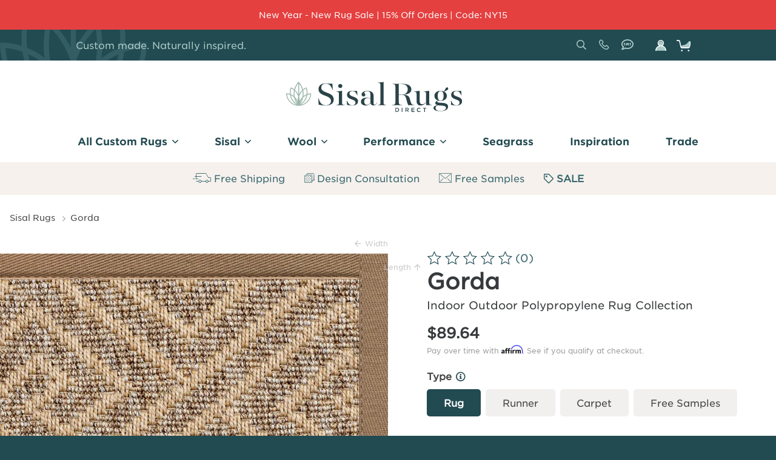

--- FILE ---
content_type: text/html; charset=UTF-8
request_url: https://www.sisalrugs.com/gorda-outdoor-sisal-rug-collection?color=clay
body_size: 36384
content:
<!DOCTYPE html>
<html lang="en" dir="ltr" prefix="content: http://purl.org/rss/1.0/modules/content/  dc: http://purl.org/dc/terms/  foaf: http://xmlns.com/foaf/0.1/  og: http://ogp.me/ns#  rdfs: http://www.w3.org/2000/01/rdf-schema#  schema: http://schema.org/  sioc: http://rdfs.org/sioc/ns#  sioct: http://rdfs.org/sioc/types#  skos: http://www.w3.org/2004/02/skos/core#  xsd: http://www.w3.org/2001/XMLSchema# ">
  <head>
    <meta charset="utf-8" />
<link rel="preload" href="/sites/default/files/exo-icon-package/sisal/fonts/icon-sisal.ttf" as="font" type="font/tff" crossorigin />
<link rel="preload" href="/sites/default/files/exo-icon-package/regular/fonts/icon-regular.ttf" as="font" type="font/tff" crossorigin />
<link rel="preload" href="/sites/default/files/exo-icon-package/thin/fonts/icon-thin.ttf" as="font" type="font/tff" crossorigin />
<meta name="description" content="Gorda rugs feature a bold Greek Key design in fade- and mildew-resistant polypropylene—ideal for stylish, durable use indoors or out." />
<link rel="canonical" href="https://www.sisalrugs.com/gorda-outdoor-sisal-rug-collection" />
<meta property="product:price:amount" content="89.64" />
<meta property="product:price:currency" content="USD" />
<meta property="og:site_name" content="Sisal Rugs Direct" />
<meta property="og:type" content="product.item" />
<meta property="og:url" content="https://www.sisalrugs.com/gorda-outdoor-sisal-rug-collection" />
<meta property="og:title" content="Gorda" />
<meta property="og:description" content="Discover the captivating charm of Gorda Indoor Outdoor Polypropylene Sisal rugs. With their large-scale Greek Key pattern and expertly woven raised design, these rugs offer a stunning visual impact. The varied color yarns add depth and dimension to the pattern, creating a look that is both sophisticated and eye-catching. While Gorda rugs look and feel like sisal, they are specifically designed for outdoor use. Crafted from 100% polypropylene, these rugs are fade-resistant and mildew-resistant, ensuring their durability when exposed to the elements. Cleaning is a breeze – simply use water and allow the rug to dry. For a thorough clean, a hose works wonders. Whether placed by the poolside or under your patio set, Gorda rugs are the perfect outdoor companions. But the versatility of Gorda rugs doesn&#039;t stop there. These rugs also shine inside the home. With their exceptional durability, they can handle pet spills and kitchen stains with ease. They are the perfect choice for homes with kids or as stylish additions under living and dining room tables. A weatherproof border should be chosen if the rug will be used outdoors. See available options under the &#039;Rug Border&#039; drop down. SPECIFICATIONS Pile Height: 3/16” *Borders add 1/8” Pattern Repeat: 9.84”W x 7.87”L Max Rug Width: 13’ all colors Roll Size: 13’2” x 91’10” Fiber: Polypropylene Fiber Content: 100% Backing: Un-backed, Rug Pad Recommended Usage: Indoors and Outdoors" />
<meta property="og:image" content="https://www.sisalrugs.com/sites/default/files/styles/commerce_rug_full/public/rugs/composites/69/product-69--color-450--style-corner--border-12--border-color-228.png?itok=Lat9UxIs" />
<meta property="og:image:secure_url" content="https://www.sisalrugs.com/sites/default/files/styles/commerce_rug_full/public/rugs/composites/69/product-69--color-450--style-corner--border-12--border-color-228.png?itok=Lat9UxIs" />
<meta property="og:image:type" content="image/png" />
<meta property="og:image:width" content="800" />
<meta property="og:image:height" content="800" />
<meta property="og:image:alt" content="Gorda" />
<meta name="twitter:card" content="summary" />
<meta name="twitter:title" content="Gorda" />
<meta name="twitter:site" content="@SisalRugsDirect" />
<meta name="twitter:creator" content="@SisalRugsDirect" />
<meta name="twitter:image" content="https://www.sisalrugs.com/sites/default/files/styles/twitter/public/rugs/composites/69/product-69--color-450--style-corner--border-12--border-color-228.png?itok=tFiE2vrn" />
<meta name="twitter:image:alt" content="Gorda" />
<meta name="google-site-verification" content="miOIWhczaazM4UKHLTQWfEWt_NO5j2uIv4Xbzuz7H34" />
<script type="383fa1b4bc070237e6ae3a4d-text/javascript" src="https://www.dwin1.com/40866.js" defer="defer"></script>
<meta name="Generator" content="Drupal 10 (https://www.drupal.org); Commerce 2" />
<meta name="MobileOptimized" content="width" />
<meta name="HandheldFriendly" content="true" />
<meta name="viewport" content="width=device-width, initial-scale=1.0" />
<link rel="preconnect" href="https://challenges.cloudflare.com" />
<style>:root {--theme-base:#373a3c;--theme-base-rgb:55, 58, 60;--theme-offset:#f1f1f1;--theme-offset-rgb:241, 241, 241;--theme-primary:#224a51;--theme-primary-rgb:34, 74, 81;--theme-secondary:#aacac7;--theme-secondary-rgb:170, 202, 199;--theme-green:#698e59;--theme-green-rgb:105, 142, 89;--theme-orange:#da5037;--theme-orange-rgb:218, 80, 55;--theme-gray:#999b9e;--theme-gray-rgb:153, 155, 158;--theme-beige:#f8f4ef;--theme-beige-rgb:248, 244, 239}</style>
<link rel="apple-touch-icon" sizes="180x180" href="/sites/default/files/favicon/sisal/apple-touch-icon.png" />
<link rel="icon" type="image/png" sizes="32x32" href="/sites/default/files/favicon/sisal/favicon-32x32.png" />
<link rel="icon" type="image/png" sizes="16x16" href="/sites/default/files/favicon/sisal/favicon-16x16.png" />
<link rel="manifest" href="/sites/default/files/favicon/sisal/site.webmanifest" />
<link rel="mask-icon" href="/sites/default/files/favicon/sisal/safari-pinned-tab.svg" color="#224a51" />
<meta name="msapplication-TileColor" content="#224a51" />
<meta name="theme-color" content="#224a51" />
<script type="application/ld+json">{
    "@context": "https://schema.org",
    "@graph": [
        {
            "@type": "Organization",
            "url": "https://www.sisalrugs.com/",
            "sameAs": [
                "https://twitter.com/sisalrugsdirect",
                "https://www.pinterest.com/sisalrugsdirect/",
                "https://www.facebook.com/sisalrugsdirect",
                "https://www.linkedin.com/company/sisal-rugs-direct/about/",
                "https://www.instagram.com/sisalrugsdirect/"
            ],
            "description": "Sisal Rugs Direct lets you create your own sisal rugs and sisal carpet, customizable with a variety of colors, shapes, sizes, patterns, and materials.",
            "name": "Sisal Rugs Direct",
            "contactPoint": {
                "@type": "ContactPoint",
                "telephone": "+1-888-613-1335",
                "url": "https://www.sisalrugs.com/",
                "contactType": "Customer Service",
                "email": "sales@sisalrugs.com"
            },
            "logo": {
                "@type": "ImageObject",
                "url": "https://www.sisalrugs.com//themes/ash/logo.svg"
            },
            "address": {
                "@type": "PostalAddress",
                "streetAddress": "P.O. Box 313",
                "addressLocality": "Excelsior",
                "addressRegion": "MN",
                "postalCode": "55331",
                "addressCountry": "United States"
            }
        },
        {
            "@type": "Product",
            "name": "Gorda",
            "url": "https://www.sisalrugs.com/gorda-outdoor-sisal-rug-collection",
            "image": {
                "@type": "ImageObject",
                "url": "https://www.sisalrugs.com/sites/default/files/styles/commerce_rug_full/public/rugs/composites/69/product-69--color-450--style-corner--border-12--border-color-228.png?itok=Lat9UxIs"
            },
            "offers": {
                "@type": "Offer",
                "@id": "https://www.sisalrugs.com/gorda-outdoor-sisal-rug-collection",
                "price": "89.64",
                "priceCurrency": "USD",
                "url": "https://www.sisalrugs.com/gorda-outdoor-sisal-rug-collection",
                "itemCondition": "https://schema.org/NewCondition",
                "availability": "https://schema.org/InStock",
                "category": "purchase",
                "eligibleRegion": {
                    "@type": "Country",
                    "name": "USA"
                }
            },
            "sku": "gorda",
            "brand": {
                "@type": "Brand",
                "@id": "https://www.sisalrugs.com/",
                "name": "Sisal Rugs Direct",
                "description": "Natural Fiber Rugs at Affordable Prices",
                "url": "https://www.sisalrugs.com/",
                "sameAs": [
                    "https://www.facebook.com/sisalrugsdirect",
                    "https://www.twitter.com/sisalrugsdirect",
                    "https://plus.google.com/103037819356941529559/posts",
                    "https://instagram.com/sisalrugsdirect/",
                    "https://www.pinterest.com/sisalrugsdirect"
                ],
                "logo": {
                    "@type": "ImageObject",
                    "url": "https://www.sisalrugs.com//themes/ash/logo.svg"
                }
            }
        },
        {
            "@type": "WebPage",
            "breadcrumb": {
                "@type": "BreadcrumbList",
                "itemListElement": [
                    {
                        "@type": "ListItem",
                        "position": 1,
                        "name": "Sisal Rugs",
                        "item": "https://www.sisalrugs.com/"
                    },
                    {
                        "@type": "ListItem",
                        "position": 2,
                        "name": "Gorda",
                        "item": "https://www.sisalrugs.com/gorda-outdoor-sisal-rug-collection"
                    }
                ]
            }
        }
    ]
}</script>
<link rel="preload" href="/themes/ash/assets/fonts/woff2/GothamSSm-Bold_Web.woff2" as="font" type="font/woff2" crossorigin /><link rel="preload" href="/themes/ash/assets/fonts/woff2/GothamSSm-Book_Web.woff2" as="font" type="font/woff2" crossorigin /><script type="383fa1b4bc070237e6ae3a4d-text/javascript">window.a2a_config=window.a2a_config||{};a2a_config.callbacks=[];a2a_config.overlays=[];a2a_config.templates={};</script>

    <title>Gorda Indoor Outdoor Polypropylene Rug Collection | Sisal Rugs Direct</title>
    <link rel="stylesheet" media="all" href="/sites/default/files/css/css_R_fatSXNN7T_XypBu4o8w3nBOr4ymgxaBNCW7Uj0IQM.css?delta=0&amp;language=en&amp;theme=ash&amp;include=[base64]" />
<link rel="stylesheet" media="all" href="//cdnjs.cloudflare.com/ajax/libs/photoswipe/5.4.4/photoswipe.min.css" />
<link rel="stylesheet" media="all" href="//unpkg.com/photoswipe-dynamic-caption-plugin/photoswipe-dynamic-caption-plugin.css" />
<link rel="stylesheet" media="all" href="/sites/default/files/css/css_0iZOwYV-ghPVbIfZbU1UIVyywjI_6TkYV1fpI_ZQQjk.css?delta=3&amp;language=en&amp;theme=ash&amp;include=[base64]" />
<link rel="stylesheet" media="all" href="/sites/default/files/css/css_vsS8cA2s0RQ4i8hM33Bvx0C7kttucy0CyqS4mQcT3D0.css?delta=4&amp;language=en&amp;theme=ash&amp;include=[base64]" />

    <script type="application/json" data-drupal-selector="drupal-settings-json">{"path":{"baseUrl":"\/","pathPrefix":"","currentPath":"product\/69","currentPathIsAdmin":false,"isFront":false,"currentLanguage":"en","currentQuery":{"color":"clay"}},"pluralDelimiter":"\u0003","suppressDeprecationErrors":true,"ajaxPageState":{"libraries":"[base64]","theme":"ash","theme_token":null},"ajaxTrustedUrl":{"form_action_p_pvdeGsVG5zNF_XLGPTvYSKCf43t8qZYSwcfZl2uzM":true,"\/search":true,"\/gorda-outdoor-sisal-rug-collection?element_parents=elements\/image\u0026color=clay\u0026ajax_form=1":true,"\/gorda-outdoor-sisal-rug-collection?color=clay\u0026ajax_form=1":true},"gtag":{"tagId":"","consentMode":false,"otherIds":[],"events":[{"name":"view_item","data":{"currency":"USD","value":"89.64","items":[{"item_name":"Gorda","item_id":"69","affiliation":"Sisal Rugs"}]}}],"additionalConfigInfo":[]},"gtm":{"tagId":null,"settings":{"data_layer":"dataLayer","include_classes":false,"allowlist_classes":"google\nnonGooglePixels\nnonGoogleScripts\nnonGoogleIframes","blocklist_classes":"customScripts\ncustomPixels","include_environment":false,"environment_id":"","environment_token":""},"tagIds":["GTM-P8B33SK"]},"colorbox":{"opacity":"0.85","current":"{current} of {total}","previous":"\u00ab Prev","next":"Next \u00bb","close":"Close","maxWidth":"98%","maxHeight":"98%","fixed":true,"mobiledetect":true,"mobiledevicewidth":"480px"},"commerce_klaviyo":{"public_key":"H5EmFC"},"exoLoader":{"markup":"\u003Cdiv class=\u0022ajax-throbber sk-wave\u0022\u003E\n              \u003Cdiv class=\u0022sk-rect sk-rect1\u0022\u003E\u003C\/div\u003E\n              \u003Cdiv class=\u0022sk-rect sk-rect2\u0022\u003E\u003C\/div\u003E\n              \u003Cdiv class=\u0022sk-rect sk-rect3\u0022\u003E\u003C\/div\u003E\n              \u003Cdiv class=\u0022sk-rect sk-rect4\u0022\u003E\u003C\/div\u003E\n              \u003Cdiv class=\u0022sk-rect sk-rect5\u0022\u003E\u003C\/div\u003E\n            \u003C\/div\u003E","hideAjaxMessage":1,"alwaysFullscreen":1,"throbberPosition":"body"},"photoswipe":{"options":{"showHideAnimationType":"fade","showAnimationDuration":333,"hideAnimationDuration":333,"zoomAnimationDuration":333,"maxWidthToAnimate":8000,"easing":"linear","bgOpacity":1,"spacing":0.12,"initialZoomLevel":0,"secondaryZoomLevel":"fit","maxZoomLevel":"4","allowPanToNext":true,"loop":true,"wheelToZoom":true,"pinchToClose":true,"clickToCloseNonZoomable":true,"closeOnVerticalDrag":false,"trapFocus":true,"returnFocus":true,"escKey":true,"arrowKeys":true,"imageClickAction":"zoom-or-close","tapAction":"toggle-controls","doubleTapAction":"zoom","bgClickAction":"close","closeTitle":"Close","zoomTitle":"Zoom","arrowPrevTitle":"Previous","arrowNextTitle":"Next","indexIndicatorSep":" \/ ","errorMsg":"The image could not be loaded.","preload":[1,1],"preloaderDelay":2000,"mainClass":"sisal","showHideOpacity":false,"maxSpreadZoom":2,"closeOnScroll":true,"mouseUsed":false,"history":true,"focus":true,"captionOptions":{"type":"below","mobileLayoutBreakpoint":600,"horizontalEdgeThreshold":20,"mobileCaptionOverlapRatio":0.3,"verticallyCenterImage":false}}},"livechat":{"licence_number":"2815512","livechat_mobile":"Yes","is_admin_page":false},"exoForm":{"classes":["exo-reset","exo-form","exo-form-theme-default","exo-form-style-float-inside"]},"field_group":{"html_element":{"mode":"default","context":"view","settings":{"classes":"group--first","id":"","element":"div","show_label":false,"label_element":"h3","label_element_classes":"","attributes":"","effect":"none","speed":"fast"}}},"exoImagine":{"defaults":[]},"recently_read":{"entity_type":"commerce_product","entity_id":"69"},"exoMenu":{"defaults":{"tree":[],"dropdown_vertical":[],"dropdown_horizontal":{"expandable":1,"unbindFirst":0}},"menus":{"2113cdfa10670bc810f585":{"style":"tree","selector":"#exo-menu-2113cdfa10670bc810f585"},"73f8ad4473054ee625c32f":{"style":"dropdown_vertical","selector":"#exo-menu-73f8ad4473054ee625c32f"},"777b8af1b9d526cefe5c73":{"style":"dropdown_vertical","selector":"#exo-menu-777b8af1b9d526cefe5c73"},"7605f45e64afef9f6a0771":{"style":"tree","selector":"#exo-menu-7605f45e64afef9f6a0771"},"a7709791eb627b19c2b501":{"expandable":0,"style":"dropdown_horizontal","selector":"#exo-menu-a7709791eb627b19c2b501"},"57bd0c23ff61248c495186":{"style":"tree","selector":"#exo-menu-57bd0c23ff61248c495186"},"2ae4855cff1e48f6c54211":{"style":"dropdown_horizontal","selector":"#exo-menu-2ae4855cff1e48f6c54211"}}},"exoFixed":{"elements":{"header":{"type":"scroll","selector":"#exo-fixed-header"},"commerce_rug_price":{"type":"sticky","selector":"#exo-fixed-commerce-rug-price"},"commerce_rug_preview":{"type":"sticky","selector":"#exo-fixed-commerce-rug-preview"}}},"exoModal":{"defaults":{"width":"600","inherit":0,"icon":"regular-long-arrow-alt-left","closeButton":1,"smartActions":1,"openTall":0,"openFullscreen":0,"fullscreen":0,"bodyOverflow":1,"overlay":1,"borderBottom":1,"closeInBody":"0","padding":"0","radius":"3","autoOpen":0,"timeout":"0","timeoutProgressbar":0},"modals":{"exo-modal-block-exomodalmenu":{"id":"exo-modal-block-exomodalmenu","width":"400","title":"","subtitle":"","iconText":"","smartActions":0,"top":"","bottom":"","left":"0","right":"","openTall":1,"focusInput":0,"class":"","transitionIn":"fadeInLeft","transitionOut":"fadeOutLeft","transitionInPanel":"fadeInLeft","transitionOutPanel":"fadeOutLeft"},"exo-modal-element-modal":{"id":"exo-modal-element-modal","title":"Ask a Question","subtitle":"","padding":"30px"},"exo-modal-element--2-modal":{"id":"exo-modal-element--2-modal","title":"Add a Review","closeButton":true,"subtitle":"","padding":"30px"},"edit-rug-data-0-value-options-addons-rug-pad-info--2-modal":{"id":"edit-rug-data-0-value-options-addons-rug-pad-info--2-modal","preset":"aside_right","title":"Rug Pad Info","width":"50%","closeButton":true,"nest":true,"appendTo":"form","appendToOverlay":"form","appendToNavigate":"form","appendToClosest":true,"subtitle":"","padding":"30px"},"edit-rug-data-0-value-options-shape-wrapper--2-modal":{"id":"edit-rug-data-0-value-options-shape-wrapper--2-modal","preset":"aside_right","title":"Select Shape","closeButton":true,"overlayColor":"transparent","nest":true,"appendTo":"form","appendToOverlay":"form","appendToNavigate":"form","appendToClosest":true,"subtitle":"","padding":"30px"},"edit-rug-data-0-value-options-border-color-wrapper--2-modal":{"id":"edit-rug-data-0-value-options-border-color-wrapper--2-modal","preset":"aside_right","title":"Select Border Color","closeButton":true,"overlayColor":"transparent","nest":true,"appendTo":"form","appendToOverlay":"form","appendToNavigate":"form","appendToClosest":true,"subtitle":"","padding":"30px"},"edit-rug-data-0-value-options-rug-border-info--2-modal":{"id":"edit-rug-data-0-value-options-rug-border-info--2-modal","preset":"aside_right","class":["type--modal-mobile-full"],"title":"Rug Border Info","width":"50%","closeButton":false,"nest":true,"appendTo":"form","appendToOverlay":"form","appendToNavigate":"form","appendToClosest":true,"subtitle":"","padding":"30px"},"edit-rug-data-0-value-options-border-wrapper--2-modal":{"id":"edit-rug-data-0-value-options-border-wrapper--2-modal","preset":"aside_right","title":"Select Rug Border","closeButton":true,"overlayColor":"transparent","nest":true,"appendTo":"form","appendToOverlay":"form","appendToNavigate":"form","appendToClosest":true,"subtitle":"","padding":"30px"}},"presets":{"aside_right":{"right":0,"width":600,"transitionIn":"fadeInRight","transitionOut":"fadeOutRight","navigateArrows":"closeScreenEdge","openTall":true}}},"quicklink":{"admin_link_container_patterns":["#block-local-tasks-block a",".block-local-tasks-block a","#drupal-off-canvas a","#toolbar-administration a"],"ignore_admin_paths":true,"ignore_ajax_links":true,"ignore_file_ext":true,"total_request_limit":0,"concurrency_throttle_limit":0,"idle_wait_timeout":2000,"viewport_delay":0,"debug":false,"url_patterns_to_ignore":["user\/logout","#","\/admin","\/edit"]},"ajax":{"edit-image-upload-button":{"callback":["Drupal\\webform\\Element\\WebformImageFile","uploadAjaxCallback"],"wrapper":"ajax-wrapper","effect":"fade","progress":{"type":"throbber","message":null},"event":"mousedown","keypress":true,"prevent":"click","url":"\/gorda-outdoor-sisal-rug-collection?element_parents=elements\/image\u0026color=clay\u0026ajax_form=1","httpMethod":"POST","dialogType":"ajax","submit":{"_triggering_element_name":"image_upload_button","_triggering_element_value":"Upload"}},"commerce-cart-ajaxify-form-commerce-order-item-add-to-cart-form-commerce-product-69-button":{"callback":["Drupal\\commerce_cart_ajaxify\\CommerceCartAjaxifyBuilder","addToCartAjaxCallback"],"wrapper":"commerce-cart-ajaxify-form-commerce-order-item-add-to-cart-form-commerce-product-69","event":"click","#attributes":{"class":["use-ajax"]},"progress":{"type":"throbber","message":"Adding to cart ..."},"url":"\/gorda-outdoor-sisal-rug-collection?color=clay\u0026ajax_form=1","httpMethod":"POST","dialogType":"ajax","submit":{"_triggering_element_name":"op","_triggering_element_value":"Add to cart"}},"edit-rug-data-0-value-options-addons-protectorant":{"event":"change","wrapper":"commerce-order-item-add-to-cart-form-commerce-product-69","callback":["Drupal\\commerce_rug\\Plugin\\Field\\FieldWidget\\OrderItemRugDataWidget","ajaxRefresh"],"disable-refocus":true,"array_parents":[],"url":"\/gorda-outdoor-sisal-rug-collection?color=clay\u0026ajax_form=1","httpMethod":"POST","dialogType":"ajax","submit":{"_triggering_element_name":"rug_data[0][value][options][addons][protectorant]"}},"edit-rug-data-0-value-options-addons-pad":{"event":"change","wrapper":"commerce-order-item-add-to-cart-form-commerce-product-69","callback":["Drupal\\commerce_rug\\Plugin\\Field\\FieldWidget\\OrderItemRugDataWidget","ajaxRefresh"],"disable-refocus":true,"array_parents":[],"url":"\/gorda-outdoor-sisal-rug-collection?color=clay\u0026ajax_form=1","httpMethod":"POST","dialogType":"ajax","submit":{"_triggering_element_name":"rug_data[0][value][options][addons][pad]"}},"edit-rug-data-0-value-options-shape-wrapper-actions-submit":{"wrapper":"commerce-order-item-add-to-cart-form-commerce-product-69","callback":["Drupal\\commerce_rug\\Plugin\\Field\\FieldWidget\\OrderItemRugDataWidget","ajaxRefresh"],"disable-refocus":true,"array_parents":[],"event":"mousedown","keypress":true,"prevent":"click","url":"\/gorda-outdoor-sisal-rug-collection?color=clay\u0026ajax_form=1","httpMethod":"POST","dialogType":"ajax","submit":{"_triggering_element_name":"rug_type_shape_submit","_triggering_element_value":"Save Selection"}},"edit-rug-data-0-value-options-border-color-wrapper-actions-submit":{"wrapper":"commerce-order-item-add-to-cart-form-commerce-product-69","callback":["Drupal\\commerce_rug\\Plugin\\Field\\FieldWidget\\OrderItemRugDataWidget","ajaxRefresh"],"disable-refocus":true,"array_parents":[],"event":"mousedown","keypress":true,"prevent":"click","url":"\/gorda-outdoor-sisal-rug-collection?color=clay\u0026ajax_form=1","httpMethod":"POST","dialogType":"ajax","submit":{"_triggering_element_name":"rug_type_border_color_submit","_triggering_element_value":"Save Selection"}},"edit-rug-data-0-value-options-border-wrapper-actions-submit":{"wrapper":"commerce-order-item-add-to-cart-form-commerce-product-69","callback":["Drupal\\commerce_rug\\Plugin\\Field\\FieldWidget\\OrderItemRugDataWidget","ajaxRefresh"],"disable-refocus":true,"array_parents":[],"event":"mousedown","keypress":true,"prevent":"click","url":"\/gorda-outdoor-sisal-rug-collection?color=clay\u0026ajax_form=1","httpMethod":"POST","dialogType":"ajax","submit":{"_triggering_element_name":"rug_type_border_submit","_triggering_element_value":"Save Selection"}},"edit-rug-data-0-value-options-color-wrapper-color-453":{"event":"change","wrapper":"commerce-order-item-add-to-cart-form-commerce-product-69","callback":["Drupal\\commerce_rug\\Plugin\\Field\\FieldWidget\\OrderItemRugDataWidget","ajaxRefresh"],"disable-refocus":true,"array_parents":[],"url":"\/gorda-outdoor-sisal-rug-collection?color=clay\u0026ajax_form=1","httpMethod":"POST","dialogType":"ajax","submit":{"_triggering_element_name":"rug_data[0][value][options][color_wrapper][color]"}},"edit-rug-data-0-value-options-color-wrapper-color-452":{"event":"change","wrapper":"commerce-order-item-add-to-cart-form-commerce-product-69","callback":["Drupal\\commerce_rug\\Plugin\\Field\\FieldWidget\\OrderItemRugDataWidget","ajaxRefresh"],"disable-refocus":true,"array_parents":[],"url":"\/gorda-outdoor-sisal-rug-collection?color=clay\u0026ajax_form=1","httpMethod":"POST","dialogType":"ajax","submit":{"_triggering_element_name":"rug_data[0][value][options][color_wrapper][color]"}},"edit-rug-data-0-value-options-color-wrapper-color-451":{"event":"change","wrapper":"commerce-order-item-add-to-cart-form-commerce-product-69","callback":["Drupal\\commerce_rug\\Plugin\\Field\\FieldWidget\\OrderItemRugDataWidget","ajaxRefresh"],"disable-refocus":true,"array_parents":[],"url":"\/gorda-outdoor-sisal-rug-collection?color=clay\u0026ajax_form=1","httpMethod":"POST","dialogType":"ajax","submit":{"_triggering_element_name":"rug_data[0][value][options][color_wrapper][color]"}},"edit-rug-data-0-value-options-color-wrapper-color-450":{"event":"change","wrapper":"commerce-order-item-add-to-cart-form-commerce-product-69","callback":["Drupal\\commerce_rug\\Plugin\\Field\\FieldWidget\\OrderItemRugDataWidget","ajaxRefresh"],"disable-refocus":true,"array_parents":[],"url":"\/gorda-outdoor-sisal-rug-collection?color=clay\u0026ajax_form=1","httpMethod":"POST","dialogType":"ajax","submit":{"_triggering_element_name":"rug_data[0][value][options][color_wrapper][color]"}},"edit-rug-data-0-value-type-sample":{"wrapper":"commerce-order-item-add-to-cart-form-commerce-product-69","callback":["Drupal\\commerce_rug\\Plugin\\Field\\FieldWidget\\OrderItemRugDataWidget","ajaxRefresh"],"disable-refocus":true,"array_parents":[],"event":"change","url":"\/gorda-outdoor-sisal-rug-collection?color=clay\u0026ajax_form=1","httpMethod":"POST","dialogType":"ajax","submit":{"_triggering_element_name":"rug_data[0][value][type]"}},"edit-rug-data-0-value-type-wall":{"wrapper":"commerce-order-item-add-to-cart-form-commerce-product-69","callback":["Drupal\\commerce_rug\\Plugin\\Field\\FieldWidget\\OrderItemRugDataWidget","ajaxRefresh"],"disable-refocus":true,"array_parents":[],"event":"change","url":"\/gorda-outdoor-sisal-rug-collection?color=clay\u0026ajax_form=1","httpMethod":"POST","dialogType":"ajax","submit":{"_triggering_element_name":"rug_data[0][value][type]"}},"edit-rug-data-0-value-type-runner":{"wrapper":"commerce-order-item-add-to-cart-form-commerce-product-69","callback":["Drupal\\commerce_rug\\Plugin\\Field\\FieldWidget\\OrderItemRugDataWidget","ajaxRefresh"],"disable-refocus":true,"array_parents":[],"event":"change","url":"\/gorda-outdoor-sisal-rug-collection?color=clay\u0026ajax_form=1","httpMethod":"POST","dialogType":"ajax","submit":{"_triggering_element_name":"rug_data[0][value][type]"}},"edit-rug-data-0-value-type-rug":{"wrapper":"commerce-order-item-add-to-cart-form-commerce-product-69","callback":["Drupal\\commerce_rug\\Plugin\\Field\\FieldWidget\\OrderItemRugDataWidget","ajaxRefresh"],"disable-refocus":true,"array_parents":[],"event":"change","url":"\/gorda-outdoor-sisal-rug-collection?color=clay\u0026ajax_form=1","httpMethod":"POST","dialogType":"ajax","submit":{"_triggering_element_name":"rug_data[0][value][type]"}}},"file":{"elements":{"#edit-image-upload":"gif,jpg,jpeg,png"}},"commerceRug":{"pricePerSqFt":14.94,"pricePerSqFtOriginal":14.94,"pricePerSqFtClean":14.94,"pricePerSqFtCleanOriginal":14.94,"priceWidthMin":24,"priceLengthMin":36,"widthMax":156,"widthMin":1,"lengthMax":1092,"lengthMin":12,"priceBreakpoints":0,"surcharges":[{"width":[{"op":"\u003C","size":60}],"length":[{"op":"\u003E=","size":180},{"op":"\u003C=","size":360}],"amount":1.15},{"width":[{"op":"\u003C","size":60}],"length":[{"op":"\u003E","size":360}],"amount":1.3}],"surchargeShape":0,"percentageOff":0,"wholesaler":false,"inOriginal":1},"user":{"uid":0,"permissionsHash":"deec3a9c0f4ee7bfd20593b8640a0f99173589503e80a2631cc900e143e98139"}}</script>
<script src="/sites/default/files/js/js_aPbuVnmzPabeDDbLoFbEDMJlEM5gU9lVYmzig4GMEkQ.js?scope=header&amp;delta=0&amp;language=en&amp;theme=ash&amp;include=[base64]" type="383fa1b4bc070237e6ae3a4d-text/javascript"></script>
<script src="/modules/contrib/google_tag/js/gtag.js?t9p4ph" type="383fa1b4bc070237e6ae3a4d-text/javascript"></script>
<script src="/modules/contrib/google_tag/js/gtm.js?t9p4ph" type="383fa1b4bc070237e6ae3a4d-text/javascript"></script>

  </head>
  <body class="section body">
    <a href="#main-content" class="visually-hidden focusable skip-link">
      Skip to main content
    </a>
    <noscript><iframe src="https://www.googletagmanager.com/ns.html?id=GTM-P8B33SK"
                  height="0" width="0" style="display:none;visibility:hidden"></iframe></noscript>

      <div id="exo-body" class="exo-body dialog-off-canvas-main-canvas" data-off-canvas-main-canvas="">
    <div id="exo-canvas" class="exo-canvas">
      
      <div id="exo-content" class="exo-content">
        <div class="product section page">

    <div class="region pre">
        <div class="block exo site settings notification">
    
    
      <div class="exo-site-settings">
    
                  <div class="field title">
              New Year - New Rug Sale | 15% Off Orders | Code: NY15
            </div>
            
                  <div class="field link">
              <span><span></span></span>
            </div>
              </div>

    </div>

      </div>

    <div class="region header top">
          <div class="header-inner">
        <div class="block exo site settings top callout">
    
    
      <div class="exo-site-settings">
    
                  <div class="field title">
              Custom made. Naturally inspired.
            </div>
              </div>

    </div>
  <div class="right-wrapper group">

  <div class="block exomenu top">
    
    
                    <nav aria-label="Top" id="exo-menu-2ae4855cff1e48f6c54211" class="exo-menu exo-reset exo-menu-theme-default exo-menu-dropdown exo-menu-dropdown-horizontal">
        <div class="exo-menu-level level-0">
            <ul>
                      <li class="search-list">
                                <a href="/search" class="exo-menu-link" icon="regular-search" data-drupal-link-system-path="search"><span>  <span  class="exo-icon-label">
    Search
  </span>
  <i class="exo-icon exo-icon-font icon-regular-search" aria-hidden="true"></i>

</span></a>
                                                </li>
                      <li>
                                <a ></a>
                                                </li>
            </ul>
          </div>
          </nav>
      


    </div>
<div class="views-exposed-form exo-reset exo-form exo-form-theme-default exo-form-style-float-inside block search" data-drupal-selector="views-exposed-form-search-global-page-2">
    
    
      <form action="/search" method="get" id="views-exposed-form-search-global-page-2" accept-charset="UTF-8">
  <div class="exo-form-inline">
  <div class="exo-form-element exo-form-element-js js-form-wrapper exo-form-element-type-search-api-autocomplete exo-form-element-name-s exo-form-container-form-text exo-form-container-exo-form-input-item exo-form-container-exo-form-input-item-js">
  
    <div class="exo-form-element-inner">
    
    <div class="has-label exo-form-input exo-form-input-js exo-form-element-float-inside exo-no-animations js-form-item form-item js-form-type-search-api-autocomplete search-api-autocomplete js-form-item-s s form-no-label">
          <div class="field-input">
            <input placeholder="What can we help you find?" data-drupal-selector="edit-s" type="text" id="edit-s" name="s" value="" size="30" maxlength="128" class="form-text exo-form-input-item exo-form-input-item-js" aria-label="What can we help you find?" />
        </div>
        </div>

    
  </div>
  
</div>
<div class="exo-form-element exo-form-element-js js-form-wrapper exo-form-element-type-actions exo-form-container-form-actions exo-form-container-exo-form-inline exo-form-container-exo-form-inline-compact exo-form-container exo-form-container-js">
  
    <div class="exo-form-element-inner">
    
      <div data-drupal-selector="edit-actions" class="form-actions exo-form-inline exo-form-inline-compact exo-form-element exo-form-element-js js-form-wrapper form-wrapper" id="edit-actions">

  <div class="exo-form-element exo-form-element-js js-form-wrapper exo-form-element-type-submit exo-form-element-name- exo-form-container-button exo-form-container-js-form-submit exo-form-container-form-submit exo-form-container-exo-form-button">
  
    <div class="exo-form-element-inner">
    
    <input data-drupal-selector="edit-submit-search-global" type="submit" id="edit-submit-search-global" value="Apply" class="button js-form-submit form-submit exo-form-button" />
    
  </div>
  
</div>


  </div>

    
  </div>
  
</div>

</div>

</form>

    </div>
<div class="block exo site settings phone">
    
    
      
                  <div class="settings-general field phone">
              <a href="tel:888.613.1335">888.613.1335</a>
            </div>
            
                  <div class="settings-general field sms">
              <a href="sms:1.888.835.3586">1.888.835.3586</a>
            </div>
            
    </div>
<div class="block ash exomenu">
    
    
                    <nav aria-label="Main User" id="exo-menu-57bd0c23ff61248c495186" class="exo-menu exo-reset exo-menu-tree">
        <div class="exo-menu-level level-0">
            <ul>
                      <li class="aside-toggle">
                                <a href="/user/login" class="exo-menu-link login detailed" data-drupal-link-system-path="user/login"><span>Sign In</span></a>
                                                </li>
            </ul>
          </div>
          </nav>
      


    </div>
<div class="commerce-cart-ajaxify-block block ash cart">
    
    
      <div class="cart--cart-block empty-cart">
  <div class="cart-block--summary">
    <a class="cart-block--link__expand" href="/cart">
      <span class="cart-block--summary__icon"><img src="/modules/contrib/commerce/icons/ffffff/cart.png" alt="Shopping cart" typeof="foaf:Image" />
</span>
      <span class="cart-block--summary__count"></span>
    </a>
  </div>
  </div>

    </div>


  </div>

          </div>
      </div>

    <div id="exo-fixed-header" class="exo-fixed exo-fixed-header exo-fixed-scroll">
      <header class="exo-fixed-element region header" role="banner">
          <div class="header-inner">
          <div class="top group">

  <div class="block exomodalmenu">
    
    
      <a class="exo-modal-block-exomodalmenu-trigger exo-modal-trigger" tabindex="0">
    <i class="exo-icon exo-icon-font icon-regular-bars" aria-hidden="true"></i>

  <span  class="exo-icon-label">
    Shop
  </span>

</a>
<div id="exo-modal-block-exomodalmenu" class="exo-modal-block-exomodalmenu exo-modal-theme-white exo-modal-theme-content-primary exo-modal" data-exo-theme="primary" tabindex="0">
    <div class="exo-modal-container">
    <div class="exo-modal-wrap">
      <div class="exo-modal-content">
        <div class="block exomenumodal main">
    
    
                    <nav aria-label="Main Mobile" id="exo-menu-777b8af1b9d526cefe5c73" class="exo-menu exo-reset exo-menu-theme-primary exo-menu-dropdown exo-menu-dropdown-vertical">
        <div class="exo-menu-level level-0">
            <ul>
                      <li class="expanded">
                                <a href="/custom-rugs" class="exo-menu-link" data-drupal-link-system-path="node/389"><span>All Custom Rugs</span></a>
                                            <div class="exo-menu-level level-1">
            <ul>
                      <li>
                                <a href="/custom-rugs" class="exo-menu-link" data-drupal-link-system-path="node/389"><span>View All Custom</span></a>
                                                </li>
                      <li>
                                <a href="/sisal" class="exo-menu-link" data-drupal-link-system-path="node/334"><span>Sisal</span></a>
                                                </li>
                      <li>
                                <a href="/seagrass-area-rug-collection" class="exo-menu-link" data-drupal-link-system-path="product/5"><span>Seagrass</span></a>
                                                </li>
                      <li>
                                <a href="/hemp-grass-rug-collection" class="exo-menu-link" data-drupal-link-system-path="product/6"><span>Hemp</span></a>
                                                </li>
                      <li>
                                <a href="/wool-rugs" class="exo-menu-link" data-drupal-link-system-path="node/392"><span>Wool</span></a>
                                                </li>
                      <li>
                                <a href="/jute-rug-collections" class="exo-menu-link" data-drupal-link-system-path="node/372"><span>Jute</span></a>
                                                </li>
                      <li>
                                <a href="/contract-grade-hospitality-rugs-carpet" class="exo-menu-link" data-drupal-link-system-path="node/395"><span>Performance</span></a>
                                                </li>
                      <li>
                                <a href="/outdoor-sisal-rugs" class="exo-menu-link" data-drupal-link-system-path="node/424"><span>Polypropylene</span></a>
                                                </li>
                      <li>
                                <a href="/polysilk-rugs" class="exo-menu-link" data-drupal-link-system-path="node/385"><span>Polysilk</span></a>
                                                </li>
                      <li>
                                <a href="/nylon-rugs-carpet" class="exo-menu-link" data-drupal-link-system-path="node/388"><span>Nylon</span></a>
                                                </li>
                      <li class="expanded">
                                <a  class="exo-menu-link no-link"><span>By Color</span></a>
                                            <div class="exo-menu-level level-2">
            <ul>
                      <li>
                                <a href="/custom-rugs?f%5B0%5D=rug-color%3A87" class="exo-menu-link" data-drupal-link-query="{&quot;f&quot;:[&quot;rug-color:87&quot;]}" data-drupal-link-system-path="node/389"><span>Tan / Natural</span></a>
                                                </li>
                      <li>
                                <a href="/custom-rugs?f%5B0%5D=rug-color%3A88" class="exo-menu-link" data-drupal-link-query="{&quot;f&quot;:[&quot;rug-color:88&quot;]}" data-drupal-link-system-path="node/389"><span>Gray / Charcoal</span></a>
                                                </li>
                      <li>
                                <a href="/custom-rugs?f%5B0%5D=rug-color%3A89" class="exo-menu-link" data-drupal-link-query="{&quot;f&quot;:[&quot;rug-color:89&quot;]}" data-drupal-link-system-path="node/389"><span>Gold / Honey</span></a>
                                                </li>
                      <li>
                                <a href="/custom-rugs?f%5B0%5D=rug-color%3A90" class="exo-menu-link" data-drupal-link-query="{&quot;f&quot;:[&quot;rug-color:90&quot;]}" data-drupal-link-system-path="node/389"><span>White / Taupe</span></a>
                                                </li>
                      <li>
                                <a href="/custom-rugs?f%5B0%5D=rug-color%3A91" class="exo-menu-link" data-drupal-link-query="{&quot;f&quot;:[&quot;rug-color:91&quot;]}" data-drupal-link-system-path="node/389"><span>Brown</span></a>
                                                </li>
                      <li>
                                <a href="/custom-rugs?f%5B0%5D=rug-color%3A92" class="exo-menu-link" data-drupal-link-query="{&quot;f&quot;:[&quot;rug-color:92&quot;]}" data-drupal-link-system-path="node/389"><span>Black</span></a>
                                                </li>
                      <li>
                                <a href="/custom-rugs?f%5B0%5D=rug-color%3A93" class="exo-menu-link" data-drupal-link-query="{&quot;f&quot;:[&quot;rug-color:93&quot;]}" data-drupal-link-system-path="node/389"><span>Blue</span></a>
                                                </li>
                      <li>
                                <a href="/custom-rugs?f%5B0%5D=rug-color%3A94" class="exo-menu-link" data-drupal-link-query="{&quot;f&quot;:[&quot;rug-color:94&quot;]}" data-drupal-link-system-path="node/389"><span>Red</span></a>
                                                </li>
                      <li>
                                <a href="/custom-rugs?f%5B0%5D=rug-color%3A95" class="exo-menu-link" data-drupal-link-query="{&quot;f&quot;:[&quot;rug-color:95&quot;]}" data-drupal-link-system-path="node/389"><span>Green</span></a>
                                                </li>
                      <li>
                                <a href="/custom-rugs?f%5B0%5D=rug-color%3A466" class="exo-menu-link" data-drupal-link-query="{&quot;f&quot;:[&quot;rug-color:466&quot;]}" data-drupal-link-system-path="node/389"><span>Pink</span></a>
                                                </li>
                      <li>
                                <a href="/custom-rugs?f%5B0%5D=rug-color%3A467" class="exo-menu-link" data-drupal-link-query="{&quot;f&quot;:[&quot;rug-color:467&quot;]}" data-drupal-link-system-path="node/389"><span>Orange</span></a>
                                                </li>
            </ul>
          </div>
      
                                      </li>
                      <li class="expanded">
                                <a  class="exo-menu-link no-link"><span>By Feature</span></a>
                                            <div class="exo-menu-level level-2">
            <ul>
                      <li>
                                <a href="/natural-area-rugs" class="exo-menu-link" data-drupal-link-system-path="node/390"><span>Naturals</span></a>
                                                </li>
                      <li>
                                <a href="/performance-rugs" class="exo-menu-link" data-drupal-link-system-path="node/662"><span>Performance</span></a>
                                                </li>
                      <li>
                                <a href="/outdoor-sisal-rugs" class="exo-menu-link" data-drupal-link-system-path="node/424"><span>Outdoor</span></a>
                                                </li>
                      <li>
                                <a href="/custom-rugs?f%5B0%5D=rug-attribute%3A419" class="exo-menu-link" data-drupal-link-query="{&quot;f&quot;:[&quot;rug-attribute:419&quot;]}" data-drupal-link-system-path="node/389"><span>Patterned</span></a>
                                                </li>
                      <li>
                                <a href="/custom-rugs?f%5B0%5D=rug-feature%3A422" class="exo-menu-link" data-drupal-link-query="{&quot;f&quot;:[&quot;rug-feature:422&quot;]}" data-drupal-link-system-path="node/389"><span>Extra Wide Widths</span></a>
                                                </li>
                      <li>
                                <a href="/contract-grade-hospitality-rugs-carpet" class="exo-menu-link" data-drupal-link-system-path="node/395"><span>Commercial Rated</span></a>
                                                </li>
                      <li>
                                <a href="/quick-ship-rugs" class="exo-menu-link" data-drupal-link-system-path="node/560"><span>Ready to Ship</span></a>
                                                </li>
            </ul>
          </div>
      
                                      </li>
            </ul>
          </div>
      
                                      </li>
                      <li class="expanded">
                                <a href="/sisal" class="exo-menu-link" data-drupal-link-system-path="node/334"><span>Sisal</span></a>
                                            <div class="exo-menu-level level-1">
            <ul>
                      <li>
                                <a href="/sisal" class="exo-menu-link" data-drupal-link-system-path="node/334"><span>View All Sisal</span></a>
                                                </li>
                      <li>
                                <a href="/sisal?f%5B0%5D=rug-attribute%3A418" class="exo-menu-link" data-drupal-link-query="{&quot;f&quot;:[&quot;rug-attribute:418&quot;]}" data-drupal-link-system-path="node/334"><span>Solid Rugs</span></a>
                                                </li>
                      <li>
                                <a href="/patterned-sisal-area-rugs" class="exo-menu-link" data-drupal-link-system-path="node/383"><span>Patterned Rugs</span></a>
                                                </li>
                      <li>
                                <a href="/sisal-wool-rugs" class="exo-menu-link" data-drupal-link-system-path="node/384"><span>Wool Sisal</span></a>
                                                </li>
                      <li>
                                <a href="/sisal?f%5B0%5D=rug-feature%3A422" class="exo-menu-link" data-drupal-link-query="{&quot;f&quot;:[&quot;rug-feature:422&quot;]}" data-drupal-link-system-path="node/334"><span>Extra Wide</span></a>
                                                </li>
                      <li>
                                <a href="/stain-resistant-sisal-rugs" class="exo-menu-link" data-drupal-link-system-path="node/382"><span>Stain Resistant</span></a>
                                                </li>
            </ul>
          </div>
      
                                      </li>
                      <li>
                                <a href="/seagrass-area-rug-collection" class="exo-menu-link" data-drupal-link-system-path="product/5"><span>Seagrass</span></a>
                                                </li>
                      <li>
                                <a href="/hemp-collections" class="exo-menu-link" data-drupal-link-system-path="node/374"><span>Hemp</span></a>
                                                </li>
                      <li class="expanded">
                                <a  class="exo-menu-link no-link"><span>Wool</span></a>
                                            <div class="exo-menu-level level-1">
            <ul>
                      <li>
                                <a href="/wool-rugs" class="exo-menu-link" data-drupal-link-system-path="node/392"><span>View All Wool</span></a>
                                                </li>
                      <li>
                                <a href="/wool-rugs?f%5B0%5D=rug-attribute%3A418" class="exo-menu-link" data-drupal-link-query="{&quot;f&quot;:[&quot;rug-attribute:418&quot;]}" data-drupal-link-system-path="node/392"><span>Solid Rugs</span></a>
                                                </li>
                      <li>
                                <a href="/wool-rugs?f%5B0%5D=rug-attribute%3A419" class="exo-menu-link" data-drupal-link-query="{&quot;f&quot;:[&quot;rug-attribute:419&quot;]}" data-drupal-link-system-path="node/392"><span>Patterned Rugs</span></a>
                                                </li>
                      <li>
                                <a href="/sisal-wool-rugs" class="exo-menu-link" data-drupal-link-system-path="node/384"><span>Wool Sisal</span></a>
                                                </li>
            </ul>
          </div>
      
                                      </li>
                      <li class="expanded">
                                <a href="/jute-rug-collections" class="exo-menu-link" data-drupal-link-system-path="node/372"><span>Jute</span></a>
                                            <div class="exo-menu-level level-1">
            <ul>
                      <li>
                                <a href="/jute-rug-collections" class="exo-menu-link" data-drupal-link-system-path="node/372"><span>View All Jute</span></a>
                                                </li>
                      <li>
                                <a href="/jute-collections?f%5B0%5D=rug-attribute%3A418" class="exo-menu-link" data-drupal-link-query="{&quot;f&quot;:[&quot;rug-attribute:418&quot;]}"><span>Solid Rugs</span></a>
                                                </li>
                      <li>
                                <a href="/jute-collections?f%5B0%5D=rug-attribute%3A419" class="exo-menu-link" data-drupal-link-query="{&quot;f&quot;:[&quot;rug-attribute:419&quot;]}"><span>Patterned Rugs</span></a>
                                                </li>
                      <li>
                                <a href="/jute-wool-rugs" class="exo-menu-link" data-drupal-link-system-path="node/440"><span>Jute Wool Rugs</span></a>
                                                </li>
            </ul>
          </div>
      
                                      </li>
                      <li class="expanded">
                                <a  class="exo-menu-link no-link"><span>Performance</span></a>
                                            <div class="exo-menu-level level-1">
            <ul>
                      <li>
                                <a href="/performance-rugs" class="exo-menu-link" data-drupal-link-system-path="node/662"><span>View All Performance</span></a>
                                                </li>
                      <li>
                                <a href="/outdoor-sisal-rugs" class="exo-menu-link" data-drupal-link-system-path="node/424"><span>Outdoor Rugs</span></a>
                                                </li>
                      <li>
                                <a href="/natural-look-rugs" class="exo-menu-link" data-drupal-link-system-path="node/663"><span>Natural Look</span></a>
                                                </li>
                      <li>
                                <a href="/performance-rugs?f%5B0%5D=rug-thickness%3A413" class="exo-menu-link" data-drupal-link-query="{&quot;f&quot;:[&quot;rug-thickness:413&quot;]}" data-drupal-link-system-path="node/662"><span>Plush Rugs</span></a>
                                                </li>
            </ul>
          </div>
      
                                      </li>
                      <li class="expanded">
                                <a href="/commercial-collections" class="exo-menu-link" data-drupal-link-system-path="node/375"><span>Commercial</span></a>
                                            <div class="exo-menu-level level-1">
            <ul>
                      <li>
                                <a href="/contract-grade-hospitality-rugs-carpet" class="exo-menu-link" data-drupal-link-system-path="node/395"><span>View All Commercial</span></a>
                                                </li>
                      <li>
                                <a href="/stain-resistant-sisal-rugs" class="exo-menu-link" data-drupal-link-system-path="node/382"><span>Sisal Rugs</span></a>
                                                </li>
                      <li>
                                <a href="/nylon-rugs-carpet" class="exo-menu-link" data-drupal-link-system-path="node/388"><span>Nylon Rugs</span></a>
                                                </li>
                      <li>
                                <a href="/commercial-wool-rugs-carpet" class="exo-menu-link" data-drupal-link-system-path="node/387"><span>Wool Rugs</span></a>
                                                </li>
            </ul>
          </div>
      
                                      </li>
                      <li>
                                <a href="/sale" class="exo-menu-link" data-drupal-link-system-path="node/564"><span>Sale Rugs</span></a>
                                                </li>
                      <li>
                                <a href="/quick-ship-rugs" class="exo-menu-link" data-drupal-link-system-path="node/560"><span>Ready to Ship</span></a>
                                                </li>
                      <li>
                                <a href="/trade-discount-program" class="exo-menu-link" data-drupal-link-system-path="node/311"><span>Trade Program</span></a>
                                                </li>
                      <li>
                                <a href="/inspiration" class="exo-menu-link" data-drupal-link-system-path="node/657"><span>Inspiration</span></a>
                                                </li>
            </ul>
          </div>
          </nav>
      


    </div>
<div class="block exomenumodal top">
    
    
                    <nav aria-label="Top" id="exo-menu-73f8ad4473054ee625c32f" class="exo-menu exo-reset exo-menu-theme-primary exo-menu-dropdown exo-menu-dropdown-vertical">
        <div class="exo-menu-level level-0">
            <ul>
                      <li class="search-list">
                                <a href="/search" class="exo-menu-link" icon="regular-search" data-drupal-link-system-path="search"><span>  <span  class="exo-icon-label">
    Search
  </span>
  <i class="exo-icon exo-icon-font icon-regular-search" aria-hidden="true"></i>

</span></a>
                                                </li>
                      <li>
                                <a ></a>
                                                </li>
            </ul>
          </div>
          </nav>
      


    </div>
<div class="views-exposed-form exo-reset exo-form exo-form-theme-default exo-form-style-float-inside block search" data-drupal-selector="views-exposed-form-search-global-page-2">
    
    
      <form action="/search" method="get" id="views-exposed-form-search-global-page-2" accept-charset="UTF-8">
  <div class="exo-form-inline">
  <div class="exo-form-element exo-form-element-js js-form-wrapper exo-form-element-type-search-api-autocomplete exo-form-element-name-s exo-form-container-form-text exo-form-container-exo-form-input-item exo-form-container-exo-form-input-item-js">
  
    <div class="exo-form-element-inner">
    
    <div class="has-label exo-form-input exo-form-input-js exo-form-element-float-inside exo-no-animations js-form-item form-item js-form-type-search-api-autocomplete search-api-autocomplete js-form-item-s s form-no-label">
          <div class="field-input">
            <input placeholder="What can we help you find?" data-drupal-selector="edit-s" type="text" id="edit-s" name="s" value="" size="30" maxlength="128" class="form-text exo-form-input-item exo-form-input-item-js" aria-label="What can we help you find?" />
        </div>
        </div>

    
  </div>
  
</div>
<div class="exo-form-element exo-form-element-js js-form-wrapper exo-form-element-type-actions exo-form-container-form-actions exo-form-container-exo-form-inline exo-form-container-exo-form-inline-compact exo-form-container exo-form-container-js">
  
    <div class="exo-form-element-inner">
    
      <div data-drupal-selector="edit-actions" class="form-actions exo-form-inline exo-form-inline-compact exo-form-element exo-form-element-js js-form-wrapper form-wrapper" id="edit-actions">

  <div class="exo-form-element exo-form-element-js js-form-wrapper exo-form-element-type-submit exo-form-element-name- exo-form-container-button exo-form-container-js-form-submit exo-form-container-form-submit exo-form-container-exo-form-button">
  
    <div class="exo-form-element-inner">
    
    <input data-drupal-selector="edit-submit-search-global" type="submit" id="edit-submit-search-global" value="Apply" class="button js-form-submit form-submit exo-form-button" />
    
  </div>
  
</div>


  </div>

    
  </div>
  
</div>

</div>

</form>

    </div>
<div class="block exo site settings phone">
    
    
      
                  <div class="settings-general field phone">
              <a href="tel:888.613.1335">888.613.1335</a>
            </div>
            
                  <div class="settings-general field sms">
              <a href="sms:1.888.835.3586">1.888.835.3586</a>
            </div>
            
    </div>

      </div>
      
    </div>
  </div>
  </div>

    </div>
<div class="block ash branding">
    
    
        <a href="/" title="Home" rel="home" class="site-logo">
      <img src="/themes/ash/logo.svg" alt="Home" />
    </a>
        <div class="site-name">
      <a href="/" title="Home" rel="home">Sisal Rugs Direct</a>
    </div>
      </div>
  <div class="info group">

    <div class="group">

  <div class="block exomenu mainuser">
    
    
                    <nav aria-label="Main User" id="exo-menu-7605f45e64afef9f6a0771" class="exo-menu exo-reset exo-menu-tree">
        <div class="exo-menu-level level-0">
            <ul>
                      <li class="aside-toggle">
                                <a href="/user/login" class="exo-menu-link login detailed" data-drupal-link-system-path="user/login"><span>Sign In</span></a>
                                                </li>
            </ul>
          </div>
          </nav>
      


    </div>
<div class="commerce-cart-ajaxify-block block cart">
    
    
      <div class="cart--cart-block empty-cart">
  <div class="cart-block--summary">
    <a class="cart-block--link__expand" href="/cart">
      <span class="cart-block--summary__icon"><img src="/modules/contrib/commerce/icons/ffffff/cart.png" alt="Shopping cart" typeof="foaf:Image" />
</span>
      <span class="cart-block--summary__count"></span>
    </a>
  </div>
  </div>

    </div>


  </div>


  </div>


  </div>
  <div class="bottom group">

  <div class="block exomenu main">
    
    
                    <nav aria-label="Main navigation" id="exo-menu-a7709791eb627b19c2b501" class="exo-menu exo-reset exo-menu-theme-default exo-menu-dropdown exo-menu-dropdown-horizontal">
        <div class="exo-menu-level level-0">
            <ul>
                      <li class="megamenu expanded">
                                <a href="/custom-rugs" class="exo-menu-link" data-drupal-link-system-path="node/389"><span>All Custom Rugs</span></a>
                                            <div class="exo-menu-level level-1">
            <ul>
                      <li class="collections expanded">
                                <a href="/custom-rugs" class="exo-menu-link" data-drupal-link-system-path="node/389"><span>View All Custom</span></a>
                                            <div class="exo-menu-level level-2">
            <ul>
                      <li>
                                <a href="/sisal" class="exo-menu-link" data-drupal-link-system-path="node/334"><span>Sisal</span></a>
                                                </li>
                      <li>
                                <a href="/seagrass-area-rug-collection" class="exo-menu-link" data-drupal-link-system-path="product/5"><span>Seagrass</span></a>
                                                </li>
                      <li>
                                <a href="/hemp-grass-rug-collection" class="exo-menu-link" data-drupal-link-system-path="product/6"><span>Hemp</span></a>
                                                </li>
                      <li>
                                <a href="/wool-rugs" class="exo-menu-link" data-drupal-link-system-path="node/392"><span>Wool</span></a>
                                                </li>
                      <li>
                                <a href="/jute-rug-collections" class="exo-menu-link" data-drupal-link-system-path="node/372"><span>Jute</span></a>
                                                </li>
                      <li>
                                <a href="/performance-rugs" class="exo-menu-link" data-drupal-link-system-path="node/662"><span>Performance</span></a>
                                                </li>
                      <li>
                                <a href="/outdoor-sisal-rugs" class="exo-menu-link" data-drupal-link-system-path="node/424"><span>Polypropylene</span></a>
                                                </li>
                      <li>
                                <a href="/polysilk-rugs" class="exo-menu-link" data-drupal-link-system-path="node/385"><span>Polysilk</span></a>
                                                </li>
                      <li>
                                <a href="/nylon-rugs-carpet" class="exo-menu-link" data-drupal-link-system-path="node/388"><span>Nylon</span></a>
                                                </li>
            </ul>
          </div>
      
                                      </li>
                      <li class="expanded">
                                <a  class="exo-menu-link no-link"><span>By Color</span></a>
                                            <div class="exo-menu-level level-2">
            <ul>
                      <li>
                                <a href="/custom-rugs?f%5B0%5D=rug-color%3A87" class="exo-menu-link" data-drupal-link-query="{&quot;f&quot;:[&quot;rug-color:87&quot;]}" data-drupal-link-system-path="node/389"><span>Tan / Natural</span></a>
                                                </li>
                      <li>
                                <a href="/custom-rugs?f%5B0%5D=rug-color%3A88" class="exo-menu-link" data-drupal-link-query="{&quot;f&quot;:[&quot;rug-color:88&quot;]}" data-drupal-link-system-path="node/389"><span>Gray / Charcoal</span></a>
                                                </li>
                      <li>
                                <a href="/custom-rugs?f%5B0%5D=rug-color%3A89" class="exo-menu-link" data-drupal-link-query="{&quot;f&quot;:[&quot;rug-color:89&quot;]}" data-drupal-link-system-path="node/389"><span>Gold / Honey</span></a>
                                                </li>
                      <li>
                                <a href="/custom-rugs?f%5B0%5D=rug-color%3A90" class="exo-menu-link" data-drupal-link-query="{&quot;f&quot;:[&quot;rug-color:90&quot;]}" data-drupal-link-system-path="node/389"><span>White / Taupe</span></a>
                                                </li>
                      <li>
                                <a href="/custom-rugs?f%5B0%5D=rug-color%3A91" class="exo-menu-link" data-drupal-link-query="{&quot;f&quot;:[&quot;rug-color:91&quot;]}" data-drupal-link-system-path="node/389"><span>Brown</span></a>
                                                </li>
                      <li>
                                <a href="/custom-rugs?f%5B0%5D=rug-color%3A92" class="exo-menu-link" data-drupal-link-query="{&quot;f&quot;:[&quot;rug-color:92&quot;]}" data-drupal-link-system-path="node/389"><span>Black</span></a>
                                                </li>
                      <li>
                                <a href="/custom-rugs?f%5B0%5D=rug-color%3A93" class="exo-menu-link" data-drupal-link-query="{&quot;f&quot;:[&quot;rug-color:93&quot;]}" data-drupal-link-system-path="node/389"><span>Blue</span></a>
                                                </li>
                      <li>
                                <a href="/custom-rugs?f%5B0%5D=rug-color%3A94" class="exo-menu-link" data-drupal-link-query="{&quot;f&quot;:[&quot;rug-color:94&quot;]}" data-drupal-link-system-path="node/389"><span>Red</span></a>
                                                </li>
                      <li>
                                <a href="/custom-rugs?f%5B0%5D=rug-color%3A95" class="exo-menu-link" data-drupal-link-query="{&quot;f&quot;:[&quot;rug-color:95&quot;]}" data-drupal-link-system-path="node/389"><span>Green</span></a>
                                                </li>
                      <li>
                                <a href="/custom-rugs?f%5B0%5D=rug-color%3A466" class="exo-menu-link" data-drupal-link-query="{&quot;f&quot;:[&quot;rug-color:466&quot;]}" data-drupal-link-system-path="node/389"><span>Pink</span></a>
                                                </li>
                      <li>
                                <a href="/custom-rugs?f%5B0%5D=rug-color%3A467" class="exo-menu-link" data-drupal-link-query="{&quot;f&quot;:[&quot;rug-color:467&quot;]}" data-drupal-link-system-path="node/389"><span>Orange</span></a>
                                                </li>
            </ul>
          </div>
      
                                      </li>
                      <li class="expanded">
                                <a  class="exo-menu-link no-link"><span>By Feature</span></a>
                                            <div class="exo-menu-level level-2">
            <ul>
                      <li>
                                <a href="/natural-area-rugs" class="exo-menu-link" data-drupal-link-system-path="node/390"><span>Naturals</span></a>
                                                </li>
                      <li>
                                <a href="/performance-rugs" class="exo-menu-link" data-drupal-link-system-path="node/662"><span>Performance</span></a>
                                                </li>
                      <li>
                                <a href="/outdoor-sisal-rugs" class="exo-menu-link" data-drupal-link-system-path="node/424"><span>Outdoor</span></a>
                                                </li>
                      <li>
                                <a href="/custom-rugs?f%5B0%5D=rug-attribute%3A419" class="exo-menu-link" data-drupal-link-query="{&quot;f&quot;:[&quot;rug-attribute:419&quot;]}" data-drupal-link-system-path="node/389"><span>Patterned</span></a>
                                                </li>
                      <li>
                                <a href="/custom-rugs?f%5B0%5D=rug-feature%3A422" class="exo-menu-link" data-drupal-link-query="{&quot;f&quot;:[&quot;rug-feature:422&quot;]}" data-drupal-link-system-path="node/389"><span>Extra Wide Widths</span></a>
                                                </li>
                      <li>
                                <a href="/contract-grade-hospitality-rugs-carpet" class="exo-menu-link" data-drupal-link-system-path="node/395"><span>Commercial Rated</span></a>
                                                </li>
                      <li>
                                <a href="/quick-ship-rugs" class="exo-menu-link" data-drupal-link-system-path="node/560"><span>Ready to Ship</span></a>
                                                </li>
            </ul>
          </div>
      
                                      </li>
                      <li class="expanded">
                                <a href="https://www.sisalrugs.com/rug-guide" class="exo-menu-link"><span>Rug Guide</span></a>
                                            <div class="exo-menu-level level-2">
            <ul>
                      <li>
                                <a href="/custom-shaped-area-rugs" class="exo-menu-link" data-drupal-link-system-path="node/309"><span>Custom Shaped Rugs</span></a>
                                                </li>
                      <li>
                                <a href="/rug-border-binding-guide" class="exo-menu-link" data-drupal-link-system-path="node/319"><span>Border Options</span></a>
                                                </li>
                      <li>
                                <a href="/area-rug-fiber-guide" class="exo-menu-link" data-drupal-link-system-path="node/378"><span>Rug Fiber Guide</span></a>
                                                </li>
                      <li>
                                <a href="/area-rug-measuring-guide" class="exo-menu-link" data-drupal-link-system-path="node/359"><span>Measuring Guide</span></a>
                                                </li>
                      <li>
                                <a href="/cleaning" class="exo-menu-link" data-drupal-link-system-path="node/326"><span>Cleaning Instructions</span></a>
                                                </li>
            </ul>
          </div>
      
                                      </li>
            </ul>
          </div>
      
                                      </li>
                      <li class="megamenu expanded">
                                <a href="/sisal" class="exo-menu-link" data-drupal-link-system-path="node/334"><span>Sisal</span></a>
                                            <div class="exo-menu-level level-1">
            <ul>
                      <li class="collections expanded">
                                <a href="/sisal" class="exo-menu-link" data-drupal-link-system-path="node/334"><span>View All Sisal</span></a>
                                            <div class="exo-menu-level level-2">
            <ul>
                      <li>
                                <a href="/sisal?f%5B0%5D=rug-attribute%3A418" class="exo-menu-link" data-drupal-link-query="{&quot;f&quot;:[&quot;rug-attribute:418&quot;]}" data-drupal-link-system-path="node/334"><span>Solid Rugs</span></a>
                                                </li>
                      <li>
                                <a href="/patterned-sisal-area-rugs" class="exo-menu-link" data-drupal-link-system-path="node/383"><span>Patterned Rugs</span></a>
                                                </li>
                      <li>
                                <a href="/sisal-wool-rugs" class="exo-menu-link" data-drupal-link-system-path="node/384"><span>Wool Sisal</span></a>
                                                </li>
                      <li>
                                <a href="/sisal-remnants-for-cats" class="exo-menu-link" data-drupal-link-system-path="product/58"><span>Cat Remnants</span></a>
                                                </li>
            </ul>
          </div>
      
                                      </li>
                      <li class="megamenu expanded">
                                <a  class="exo-menu-link no-link"><span>By Color</span></a>
                                            <div class="exo-menu-level level-2">
            <ul>
                      <li>
                                <a href="/sisal?f%5B0%5D=rug-color%3A87" class="exo-menu-link" data-drupal-link-query="{&quot;f&quot;:[&quot;rug-color:87&quot;]}" data-drupal-link-system-path="node/334"><span>Tan / Natural</span></a>
                                                </li>
                      <li>
                                <a href="/sisal?f%5B0%5D=rug-color%3A88" class="exo-menu-link" data-drupal-link-query="{&quot;f&quot;:[&quot;rug-color:88&quot;]}" data-drupal-link-system-path="node/334"><span>Gray / Charcoal</span></a>
                                                </li>
                      <li>
                                <a href="/sisal?f%5B0%5D=rug-color%3A89" class="exo-menu-link" data-drupal-link-query="{&quot;f&quot;:[&quot;rug-color:89&quot;]}" data-drupal-link-system-path="node/334"><span>Honey / Gold</span></a>
                                                </li>
                      <li>
                                <a href="/sisal?f%5B0%5D=rug-color%3A90" class="exo-menu-link" data-drupal-link-query="{&quot;f&quot;:[&quot;rug-color:90&quot;]}" data-drupal-link-system-path="node/334"><span>White / Taupe</span></a>
                                                </li>
                      <li>
                                <a href="/sisal?f%5B0%5D=rug-color%3A91" class="exo-menu-link" data-drupal-link-query="{&quot;f&quot;:[&quot;rug-color:91&quot;]}" data-drupal-link-system-path="node/334"><span>Brown</span></a>
                                                </li>
                      <li>
                                <a href="/black-sisal-rugs" class="exo-menu-link" data-drupal-link-system-path="node/409"><span>Black</span></a>
                                                </li>
                      <li>
                                <a href="/blue-sisal-rugs" class="exo-menu-link" data-drupal-link-system-path="node/411"><span>Blue</span></a>
                                                </li>
            </ul>
          </div>
      
                                      </li>
                      <li class="megamenu expanded">
                                <a  class="exo-menu-link no-link"><span>By Feature</span></a>
                                            <div class="exo-menu-level level-2">
            <ul>
                      <li>
                                <a href="/stain-resistant-sisal-rugs" class="exo-menu-link" data-drupal-link-system-path="node/382"><span>Stain Resistant</span></a>
                                                </li>
                      <li>
                                <a href="/sisal?f%5B0%5D=rug-feature%3A422" class="exo-menu-link" data-drupal-link-query="{&quot;f&quot;:[&quot;rug-feature:422&quot;]}" data-drupal-link-system-path="node/334"><span>Extra Wide</span></a>
                                                </li>
                      <li>
                                <a href="/stain-resistant-sisal-rugs" class="exo-menu-link" data-drupal-link-system-path="node/382"><span>Contract Grade</span></a>
                                                </li>
            </ul>
          </div>
      
                                      </li>
            </ul>
              <div class="exo-menu-suffix">
          <div class="settings-menu-media field menu-sisal">
                            <div class="media image main-menu">
    
  
                  <div class="field media-image">
                <img loading="lazy" src="/sites/default/files/styles/main_menu/public/images/sisal-front.jpg?h=8a7fc05e&amp;itok=PWWVWMlM" width="345" height="305" alt="Office area with a beautiful sisal rug in prominent display." typeof="foaf:Image" />



            </div>
            
  </div>

                                <div class="media image main-menu">
    
  
                  <div class="field media-image">
                <img loading="lazy" src="/sites/default/files/styles/main_menu/public/images/sisal-back.jpg?h=83d5a5dc&amp;itok=m5ysXtIW" width="345" height="305" alt="Close up picture of sisal fibers." typeof="foaf:Image" />



            </div>
            
  </div>

                      </div>
      </div>
          </div>
      
                                      </li>
                      <li class="megamenu expanded">
                                <a href="/wool-rugs" class="exo-menu-link" data-drupal-link-system-path="node/392"><span>Wool</span></a>
                                            <div class="exo-menu-level level-1">
            <ul>
                      <li class="collections expanded">
                                <a href="/wool-rugs" class="exo-menu-link" data-drupal-link-system-path="node/392"><span>View All Wool</span></a>
                                            <div class="exo-menu-level level-2">
            <ul>
                      <li>
                                <a href="/wool/100-wool-rugs" class="exo-menu-link" data-drupal-link-system-path="node/478"><span>100% Wool Rugs</span></a>
                                                </li>
                      <li>
                                <a href="/sisal-wool-rugs" class="exo-menu-link" data-drupal-link-system-path="node/384"><span>Wool Sisal Rugs</span></a>
                                                </li>
                      <li>
                                <a href="/wool-rugs?f%5B0%5D=rug-attribute%3A419" class="exo-menu-link" data-drupal-link-query="{&quot;f&quot;:[&quot;rug-attribute:419&quot;]}" data-drupal-link-system-path="node/392"><span>Patterned Rugs</span></a>
                                                </li>
                      <li>
                                <a href="/quick-ship-rugs" class="exo-menu-link" data-drupal-link-system-path="node/560"><span>Ready to Ship</span></a>
                                                </li>
            </ul>
          </div>
      
                                      </li>
                      <li class="megamenu expanded">
                                <a  class="exo-menu-link no-link"><span>By Color</span></a>
                                            <div class="exo-menu-level level-2">
            <ul>
                      <li>
                                <a href="/wool-rugs?f%5B0%5D=rug-color%3A87" class="exo-menu-link" data-drupal-link-query="{&quot;f&quot;:[&quot;rug-color:87&quot;]}" data-drupal-link-system-path="node/392"><span>Tan / Natural</span></a>
                                                </li>
                      <li>
                                <a href="/wool-rugs?f%5B0%5D=rug-color%3A88" class="exo-menu-link" data-drupal-link-query="{&quot;f&quot;:[&quot;rug-color:88&quot;]}" data-drupal-link-system-path="node/392"><span>Gray / Charcoal</span></a>
                                                </li>
                      <li>
                                <a href="/wool-rugs?f%5B0%5D=rug-color%3A89" class="exo-menu-link" data-drupal-link-query="{&quot;f&quot;:[&quot;rug-color:89&quot;]}" data-drupal-link-system-path="node/392"><span>Honey / Gold</span></a>
                                                </li>
                      <li>
                                <a href="/wool-rugs?f%5B0%5D=rug-color%3A90" class="exo-menu-link" data-drupal-link-query="{&quot;f&quot;:[&quot;rug-color:90&quot;]}" data-drupal-link-system-path="node/392"><span>White / Taupe</span></a>
                                                </li>
                      <li>
                                <a href="/wool-rugs?f%5B0%5D=rug-color%3A91" class="exo-menu-link" data-drupal-link-query="{&quot;f&quot;:[&quot;rug-color:91&quot;]}" data-drupal-link-system-path="node/392"><span>Brown</span></a>
                                                </li>
                      <li>
                                <a href="/wool-rugs?f%5B0%5D=rug-color%3A93" class="exo-menu-link" data-drupal-link-query="{&quot;f&quot;:[&quot;rug-color:93&quot;]}" data-drupal-link-system-path="node/392"><span>Blue</span></a>
                                                </li>
            </ul>
          </div>
      
                                      </li>
                      <li class="expanded">
                                <a  class="exo-menu-link no-link"><span>By Feature</span></a>
                                            <div class="exo-menu-level level-2">
            <ul>
                      <li>
                                <a href="/wool-rugs?f%5B0%5D=rug-feature%3A422" class="exo-menu-link" data-drupal-link-query="{&quot;f&quot;:[&quot;rug-feature:422&quot;]}" data-drupal-link-system-path="node/392"><span>Extra Wide</span></a>
                                                </li>
                      <li>
                                <a href="/commercial-wool-rugs-carpet" class="exo-menu-link" data-drupal-link-system-path="node/387"><span>Contract Grade</span></a>
                                                </li>
            </ul>
          </div>
      
                                      </li>
            </ul>
              <div class="exo-menu-suffix">
          <div class="settings-menu-media field menu-wool">
                            <div class="media image main-menu">
    
  
                  <div class="field media-image">
                <img loading="lazy" src="/sites/default/files/styles/main_menu/public/images/wool-front.jpg?h=8a7fc05e&amp;itok=hTnqwX0i" width="345" height="305" alt="Grey wool rug, top down view, between a wooden coffee table and couch." typeof="foaf:Image" />



            </div>
            
  </div>

                                <div class="media image main-menu">
    
  
                  <div class="field media-image">
                <img loading="lazy" src="/sites/default/files/styles/main_menu/public/images/wool-back.jpg?h=83d5a5dc&amp;itok=RDFBgcYU" width="345" height="305" alt="Closeup of wool rug fiber pattern." typeof="foaf:Image" />



            </div>
            
  </div>

                      </div>
      </div>
          </div>
      
                                      </li>
                      <li class="megamenu expanded">
                                <a href="/performance-rugs" class="exo-menu-link" data-drupal-link-system-path="node/662"><span>Performance</span></a>
                                            <div class="exo-menu-level level-1">
            <ul>
                      <li class="collections expanded">
                                <a href="/performance-rugs" class="exo-menu-link" data-drupal-link-system-path="node/662"><span>View All Performance</span></a>
                                            <div class="exo-menu-level level-2">
            <ul>
                      <li>
                                <a href="/outdoor-sisal-rugs" class="exo-menu-link" data-drupal-link-system-path="node/424"><span>Outdoor Rugs</span></a>
                                                </li>
                      <li>
                                <a href="/natural-look-rugs" class="exo-menu-link" data-drupal-link-system-path="node/663"><span>Natural Look</span></a>
                                                </li>
                      <li>
                                <a href="/performance-rugs?f%5B0%5D=rug-thickness%3A413" class="exo-menu-link" data-drupal-link-query="{&quot;f&quot;:[&quot;rug-thickness:413&quot;]}" data-drupal-link-system-path="node/662"><span>Plush Rugs</span></a>
                                                </li>
            </ul>
          </div>
      
                                      </li>
                      <li class="megamenu expanded">
                                <a  class="exo-menu-link no-link"><span>By Color</span></a>
                                            <div class="exo-menu-level level-2">
            <ul>
                      <li>
                                <a href="/performance-rugs?f%5B0%5D=rug-color%3A87" class="exo-menu-link" data-drupal-link-query="{&quot;f&quot;:[&quot;rug-color:87&quot;]}" data-drupal-link-system-path="node/662"><span>Tan / Natural</span></a>
                                                </li>
                      <li>
                                <a href="/performance-rugs?f%5B0%5D=rug-color%3A88" class="exo-menu-link" data-drupal-link-query="{&quot;f&quot;:[&quot;rug-color:88&quot;]}" data-drupal-link-system-path="node/662"><span>Gray / Charcoal</span></a>
                                                </li>
                      <li>
                                <a href="/performance-rugs?f%5B0%5D=rug-color%3A89" class="exo-menu-link" data-drupal-link-query="{&quot;f&quot;:[&quot;rug-color:89&quot;]}" data-drupal-link-system-path="node/662"><span>Gold / Honey</span></a>
                                                </li>
                      <li>
                                <a href="/performance-rugs?f%5B0%5D=rug-color%3A90" class="exo-menu-link" data-drupal-link-query="{&quot;f&quot;:[&quot;rug-color:90&quot;]}" data-drupal-link-system-path="node/662"><span>White / Taupe</span></a>
                                                </li>
                      <li>
                                <a href="/performance-rugs?f%5B0%5D=rug-color%3A91" class="exo-menu-link" data-drupal-link-query="{&quot;f&quot;:[&quot;rug-color:91&quot;]}" data-drupal-link-system-path="node/662"><span>Brown</span></a>
                                                </li>
                      <li>
                                <a href="/performance-rugs?f%5B0%5D=rug-color%3A92" class="exo-menu-link" data-drupal-link-query="{&quot;f&quot;:[&quot;rug-color:92&quot;]}" data-drupal-link-system-path="node/662"><span>Black</span></a>
                                                </li>
                      <li>
                                <a href="/performance-rugs?f%5B0%5D=rug-color%3A93" class="exo-menu-link" data-drupal-link-query="{&quot;f&quot;:[&quot;rug-color:93&quot;]}" data-drupal-link-system-path="node/662"><span>Blue</span></a>
                                                </li>
                      <li>
                                <a href="/performance-rugs?f%5B0%5D=rug-color%3A94" class="exo-menu-link" data-drupal-link-query="{&quot;f&quot;:[&quot;rug-color:94&quot;]}" data-drupal-link-system-path="node/662"><span>Red</span></a>
                                                </li>
                      <li>
                                <a href="/performance-rugs?f%5B0%5D=rug-color%3A95" class="exo-menu-link" data-drupal-link-query="{&quot;f&quot;:[&quot;rug-color:95&quot;]}" data-drupal-link-system-path="node/662"><span>Green</span></a>
                                                </li>
            </ul>
          </div>
      
                                      </li>
                      <li class="megamenu expanded">
                                <a  class="exo-menu-link no-link"><span>By Feature</span></a>
                                            <div class="exo-menu-level level-2">
            <ul>
                      <li>
                                <a href="/performance-rugs?f%5B0%5D=rug-feature%3A422" class="exo-menu-link" data-drupal-link-query="{&quot;f&quot;:[&quot;rug-feature:422&quot;]}" data-drupal-link-system-path="node/662"><span>Extra Wide</span></a>
                                                </li>
                      <li>
                                <a href="/performance-rugs?f%5B0%5D=rug-feature%3A421" class="exo-menu-link" data-drupal-link-query="{&quot;f&quot;:[&quot;rug-feature:421&quot;]}" data-drupal-link-system-path="node/662"><span>Commercial Rated</span></a>
                                                </li>
            </ul>
          </div>
      
                                      </li>
            </ul>
              <div class="exo-menu-suffix">
          <div class="settings-menu-media field menu-commercial">
                            <div class="media image main-menu">
    
  
                  <div class="field media-image">
                <img loading="lazy" src="/sites/default/files/styles/main_menu/public/images/performance-front.jpg?h=e593c9d3&amp;itok=aDk4w4uC" width="345" height="305" alt="Very large performance rug, " typeof="foaf:Image" />



            </div>
            
  </div>

                                <div class="media image main-menu">
    
  
                  <div class="field media-image">
                <img loading="lazy" src="/sites/default/files/styles/main_menu/public/images/performance-back.jpg?h=83d5a5dc&amp;itok=SbsTo74J" width="345" height="305" alt="Closeup of performance rug fibers." typeof="foaf:Image" />



            </div>
            
  </div>

                      </div>
      </div>
          </div>
      
                                      </li>
                      <li>
                                <a href="/seagrass-area-rug-collection" class="exo-menu-link" data-drupal-link-system-path="product/5"><span>Seagrass</span></a>
                                                </li>
                      <li>
                                <a href="/inspiration" class="exo-menu-link" data-drupal-link-system-path="node/657"><span>Inspiration</span></a>
                                                </li>
                      <li class="hidden">
                                <a href="/hemp-grass-rug-collection" class="exo-menu-link" data-drupal-link-system-path="product/6"><span>Hemp</span></a>
                                                </li>
                      <li class="hidden">
                                <a href="/jute-rug-collections" class="exo-menu-link" data-drupal-link-system-path="node/372"><span>Jute</span></a>
                                                </li>
                      <li>
                                <a href="/trade-discount-program" class="exo-menu-link" data-drupal-link-system-path="node/311"><span>Trade</span></a>
                                                </li>
                      <li class="hidden">
                                <a href="/outdoor" class="exo-menu-link" data-drupal-link-system-path="node/393"><span>Indoor/Outdoor</span></a>
                                                </li>
            </ul>
          </div>
          </nav>
      


    </div>


  </div>

          </div>
      </header>

  </div>

    <div class="region header bottom">
        <div class="block exomenu secondary">
    
    
                    <nav aria-label="Secondary" id="exo-menu-2113cdfa10670bc810f585" class="exo-menu exo-reset exo-menu-tree">
        <div class="exo-menu-level level-0">
            <ul>
                      <li>
                                <a href="/faq#ZWUtLXRhYnN+YXNoLWZhcS1saXN0LXRhYnMtMTY0OC0tMTYzNw==" icon="sisal-shipping" class="exo-menu-link" data-drupal-link-system-path="node/298"><span>  <i class="exo-icon exo-icon-font icon-sisal-shipping" aria-hidden="true"></i>

  <span  class="exo-icon-label">
    Free Shipping
  </span>
</span></a>
                                                </li>
                      <li>
                                <a href="/style-profile" icon="sisal-swatches" class="exo-menu-link" data-drupal-link-system-path="node/317"><span>  <i class="exo-icon exo-icon-font icon-sisal-swatches" aria-hidden="true"></i>

  <span  class="exo-icon-label">
    Design Consultation
  </span>
</span></a>
                                                </li>
                      <li>
                                <a href="/free-samples" icon="sisal-envelope" class="exo-menu-link" data-drupal-link-system-path="node/379"><span>  <i class="exo-icon exo-icon-font icon-sisal-envelope" aria-hidden="true"></i>

  <span  class="exo-icon-label">
    Free Samples
  </span>
</span></a>
                                                </li>
                      <li>
                                <a href="/sale" icon="regular-tag" class="exo-menu-link" data-drupal-link-system-path="node/564"><span>  <i class="exo-icon exo-icon-font icon-regular-tag" aria-hidden="true"></i>

  <span  class="exo-icon-label">
    SALE
  </span>
</span></a>
                                                </li>
            </ul>
          </div>
          </nav>
      


    </div>

      </div>

    <div class="region status">
        <div data-drupal-messages-fallback class="hidden"></div>

      </div>


  <main class="section main" role="main">
    <a id="main-content" tabindex="-1"></a>
      <div class="region breadcrumb">
        <div class="block ash breadcrumbs">
    
    
        <h2 id="system-breadcrumb" class="visually-hidden">Breadcrumb</h2>
  <ol>
      <li>
              <a href="/">Sisal Rugs</a>
          </li>
      <li>
              Gorda
          </li>
    </ol>

    </div>

      </div>

      <div class="region content">
        <div class="block ash page title">
    
    
      
  <h1>
                  <div class="field title">
              Gorda
            </div>
            </h1>


    </div>
<div class="block ash content">
    
    
      
<article class="product product--full rug full">
    
    <div class="product-main group">

    <div class="variations group">

  
          <div class="field variations">
                            <form class="commerce-order-item-add-to-cart-form-commerce-product-69 commerce-order-item-add-to-cart-form commerce-cart-ajaxify-form exo-reset exo-form exo-form-theme-default exo-form-style-float-inside" data-drupal-selector="commerce-order-item-add-to-cart-form-commerce-product-69" action="/gorda-outdoor-sisal-rug-collection?color=clay" method="post" id="commerce-order-item-add-to-cart-form-commerce-product-69" accept-charset="UTF-8">
  <div id="commerce-cart-ajaxify-form-commerce-order-item-add-to-cart-form-commerce-product-69-errors" class="commerce-cart-ajaxify-form-errors"></div>  <div class="field--type-rug-data field--name-rug-data field--widget-order-item-rug-data exo-form-element exo-form-element-js js-form-wrapper form-wrapper" data-drupal-selector="edit-rug-data-wrapper" id="edit-rug-data-wrapper">

        <div id="exo-fixed-commerce-rug-preview" class="exo-fixed exo-fixed-commerce-rug-preview exo-fixed-sticky commerce-rug-preview photoswipe-gallery has-share has-gallery" data-drupal-selector="edit-rug-data-0-preview"><div class="exo-fixed-element exo-fixed-not-invisible" data-drupal-selector="edit-rug-data-0-preview-fixed"><a href="https://www.sisalrugs.com/sites/default/files/rugs/composites/69/product-69--color-450--style-corner--border-12--border-color-228.png" data-pswp-width="800" data-pswp-height="800" data-overlay-title="Gorda" class="commerce-rug-preview-image photoswipe" data-drupal-selector="edit-rug-data-0-preview-fixed-primary">
                  <div id="commerce-rug-preview-image-color" class="commerce-rug-preview-image-color field image" data-drupal-selector="edit-rug-data-0-preview-fixed-primary-image-color">
              

<div  class="exo-imagine exo-imagine-blur" data-exo-imagine="[]" data-drupal-selector="edit-rug-data-0-preview-fixed-primary-image-color-0">
  <picture class="exo-imagine-image-picture">
                  <source media="all and (min-width: 40em)" data-srcset="/sites/default/files/styles/exoimg800w/public/rugs/colors/Gorda_Clay_0.webp?itok=fr45j1Z2&amp;ext=jpg" width="800" height="800" type="image/webp"/>
              <source media="all and (min-width: 40em)" data-srcset="/sites/default/files/styles/exoimg800w/public/rugs/colors/Gorda_Clay_0.jpg?itok=fr45j1Z2" type="image/jpeg" width="800" height="800"/>
              <source media="all" data-srcset="/sites/default/files/styles/exoimg400w/public/rugs/colors/Gorda_Clay_0.webp?itok=DT2CaOlq&amp;ext=jpg" width="400" height="400" type="image/webp"/>
              <source media="all" data-srcset="/sites/default/files/styles/exoimg400w/public/rugs/colors/Gorda_Clay_0.jpg?itok=DT2CaOlq" type="image/jpeg" width="400" height="400"/>
              <img src="about:blank" class="exo-imagine-image" alt="" width="800" height="800"/>
  </picture>
  <picture class="exo-imagine-preview-picture">
                  <source media="all and (min-width: 40em)" srcset="/sites/default/files/styles/exoimg120w75q/public/rugs/colors/Gorda_Clay_0.webp?itok=LyFxJaCU" width="800" height="800" type="image/webp"/>
              <source media="all and (min-width: 40em)" srcset="/sites/default/files/styles/exoimg120w75q/public/rugs/colors/Gorda_Clay_0.jpg?itok=LyFxJaCU" width="800" height="800" type="image/jpeg"/>
              <source media="all" srcset="/sites/default/files/styles/exoimg120w75q/public/rugs/colors/Gorda_Clay_0.webp?itok=LyFxJaCU" width="400" height="400" type="image/webp"/>
              <source media="all" srcset="/sites/default/files/styles/exoimg120w75q/public/rugs/colors/Gorda_Clay_0.jpg?itok=LyFxJaCU" width="400" height="400" type="image/jpeg"/>
              <img src="about:blank" class="exo-imagine-preview" alt="" width="800" height="800"/>
  </picture>
</div>

            </div>
            
                  <div id="commerce-rug-preview-image-border" class="commerce-rug-preview-image-border field image-corner" data-drupal-selector="edit-rug-data-0-preview-fixed-primary-image-border">
              

<div  class="exo-imagine exo-imagine-blur" data-exo-imagine="[]" data-drupal-selector="edit-rug-data-0-preview-fixed-primary-image-border-0">
  <picture class="exo-imagine-image-picture">
                  <source media="all and (min-width: 64em)" data-srcset="/sites/default/files/styles/exoimg1200w/public/rugs/border-colors/corner/harvest%20haze%20copy.webp?itok=MXxpmFh6&amp;ext=png" width="1200" height="1200" type="image/webp"/>
              <source media="all and (min-width: 64em)" data-srcset="/sites/default/files/styles/exoimg1200w/public/rugs/border-colors/corner/harvest%20haze%20copy.png?itok=MXxpmFh6" type="image/png" width="1200" height="1200"/>
              <source media="all and (min-width: 40em)" data-srcset="/sites/default/files/styles/exoimg1024w/public/rugs/border-colors/corner/harvest%20haze%20copy.webp?itok=s09UnBWP&amp;ext=png" width="1024" height="1024" type="image/webp"/>
              <source media="all and (min-width: 40em)" data-srcset="/sites/default/files/styles/exoimg1024w/public/rugs/border-colors/corner/harvest%20haze%20copy.png?itok=s09UnBWP" type="image/png" width="1024" height="1024"/>
              <source media="all" data-srcset="/sites/default/files/styles/exoimg640w/public/rugs/border-colors/corner/harvest%20haze%20copy.webp?itok=7wvsK54b&amp;ext=png" width="640" height="640" type="image/webp"/>
              <source media="all" data-srcset="/sites/default/files/styles/exoimg640w/public/rugs/border-colors/corner/harvest%20haze%20copy.png?itok=7wvsK54b" type="image/png" width="640" height="640"/>
              <img src="about:blank" class="exo-imagine-image" alt="" width="1200" height="1200"/>
  </picture>
  <picture class="exo-imagine-preview-picture">
                  <source media="all and (min-width: 64em)" srcset="/sites/default/files/styles/exoimg120w75q/public/rugs/border-colors/corner/harvest%20haze%20copy.webp?itok=BMZn3JE6" width="1200" height="1200" type="image/webp"/>
              <source media="all and (min-width: 64em)" srcset="/sites/default/files/styles/exoimg120w75q/public/rugs/border-colors/corner/harvest%20haze%20copy.png?itok=BMZn3JE6" width="1200" height="1200" type="image/png"/>
              <source media="all and (min-width: 40em)" srcset="/sites/default/files/styles/exoimg120w75q/public/rugs/border-colors/corner/harvest%20haze%20copy.webp?itok=BMZn3JE6" width="1024" height="1024" type="image/webp"/>
              <source media="all and (min-width: 40em)" srcset="/sites/default/files/styles/exoimg120w75q/public/rugs/border-colors/corner/harvest%20haze%20copy.png?itok=BMZn3JE6" width="1024" height="1024" type="image/png"/>
              <source media="all" srcset="/sites/default/files/styles/exoimg120w75q/public/rugs/border-colors/corner/harvest%20haze%20copy.webp?itok=BMZn3JE6" width="640" height="640" type="image/webp"/>
              <source media="all" srcset="/sites/default/files/styles/exoimg120w75q/public/rugs/border-colors/corner/harvest%20haze%20copy.png?itok=BMZn3JE6" width="640" height="640" type="image/png"/>
              <img src="about:blank" class="exo-imagine-preview" alt="" width="1200" height="1200"/>
  </picture>
</div>

            </div>
            <span class="description-width">Width</span><span class="description-length">Length</span></a>
<div class="commerce-rug-gallery" data-drupal-selector="edit-rug-data-0-preview-fixed-thumbnails"><div class="commerce-rug-gallery-items" data-drupal-selector="edit-rug-data-0-preview-fixed-thumbnails-items"><a href="https://www.sisalrugs.com/sites/default/files/styles/commerce_rug_gallery_full/public/images/Gorda_Clay.jpg?itok=JHU6i34V" data-pswp-width="1400" data-pswp-height="934" data-overlay-title="Gorda_Clay.jpg" class="commerce-rug-gallery-item photoswipe" data-drupal-selector="edit-rug-data-0-preview-fixed-thumbnails-items-0"><img class="commerce-rug-gallery-image" alt="Close-up of a woven fabric with a geometric Greek key pattern in beige and light brown tones, resembling the textured surface and angular design found in polypropylene sisal look rugs." data-drupal-selector="edit-rug-data-0-preview-fixed-thumbnails-items-0-image" src="/sites/default/files/styles/commerce_rug_gallery/public/images/Gorda_Clay.jpg?h=41f55a5b&amp;itok=a3XX_05u" width="100" height="100" loading="lazy" typeof="foaf:Image" />

</a>
<a href="https://www.sisalrugs.com/sites/default/files/styles/commerce_rug_gallery_full/public/images/Gorda%20Clay%20-%20Harvest%20Haze%20Narrow%20Cotton.jpg?itok=q3nO9fJl" data-pswp-width="973" data-pswp-height="973" data-overlay-title="Gorda Clay - Harvest Haze Narrow Cotton.jpg" class="commerce-rug-gallery-item photoswipe" data-drupal-selector="edit-rug-data-0-preview-fixed-thumbnails-items-1"><img class="commerce-rug-gallery-image" alt="gorda clay room" data-drupal-selector="edit-rug-data-0-preview-fixed-thumbnails-items-1-image" src="/sites/default/files/styles/commerce_rug_gallery/public/images/Gorda%20Clay%20-%20Harvest%20Haze%20Narrow%20Cotton.jpg?h=e9176a28&amp;itok=Ibouw1vb" width="100" height="100" loading="lazy" typeof="foaf:Image" />

</a>
<a href="https://www.sisalrugs.com/sites/default/files/styles/commerce_rug_gallery_full/public/images/Gorda%20Clay%20-%20Harvest%20Haze%20Narrow%20Cotton_2.jpg?itok=PaUWJSKV" data-pswp-width="1001" data-pswp-height="1002" data-overlay-title="Gorda Clay - Harvest Haze Narrow Cotton_2.jpg" class="commerce-rug-gallery-item photoswipe" data-drupal-selector="edit-rug-data-0-preview-fixed-thumbnails-items-2"><img class="commerce-rug-gallery-image" alt="gorda clay room" data-drupal-selector="edit-rug-data-0-preview-fixed-thumbnails-items-2-image" src="/sites/default/files/styles/commerce_rug_gallery/public/images/Gorda%20Clay%20-%20Harvest%20Haze%20Narrow%20Cotton_2.jpg?h=98c429b1&amp;itok=VlhGxjz4" width="100" height="100" loading="lazy" typeof="foaf:Image" />

</a>
<a href="https://www.sisalrugs.com/sites/default/files/styles/commerce_rug_gallery_full/public/images/Gorda%20Clay%20-%20Harvest%20Haze%20Narrow%20Cotton_3.jpg?itok=SXnCrujs" data-pswp-width="1400" data-pswp-height="934" data-overlay-title="Gorda Clay - Harvest Haze Narrow Cotton_3.jpg" class="commerce-rug-gallery-item photoswipe" data-drupal-selector="edit-rug-data-0-preview-fixed-thumbnails-items-3"><img class="commerce-rug-gallery-image" alt="gorda clay room" data-drupal-selector="edit-rug-data-0-preview-fixed-thumbnails-items-3-image" src="/sites/default/files/styles/commerce_rug_gallery/public/images/Gorda%20Clay%20-%20Harvest%20Haze%20Narrow%20Cotton_3.jpg?h=3f8015e7&amp;itok=pSJjbUnn" width="100" height="100" loading="lazy" typeof="foaf:Image" />

</a>
</div>
</div>
<div class="field addtoany"><span class="a2a_kit a2a_kit_size_32 addtoany_list" data-a2a-url="https://www.sisalrugs.com/gorda-outdoor-sisal-rug-collection" data-a2a-title="Gorda"><a class="a2a_button_facebook"></a><a class="a2a_button_twitter"></a><a class="a2a_button_pinterest"></a><a class="a2a_button_email"></a></span>
<div class="galleryinstructions">Click image to zoom</div></div></div>
</div>
<div class="commerce-rug-custom-wrapper"><div class="commerce-rug-custom-data"><a class="rating-wrapper" href="#product-reviews__inner-container" data-drupal-selector="edit-rug-data-0-value-rating"><img src="/themes/ash/assets/images/star-outline.svg" alt="Blank Star" data-drupal-selector="edit-rug-data-0-value-rating-star-1" />
<img src="/themes/ash/assets/images/star-outline.svg" alt="Blank Star" data-drupal-selector="edit-rug-data-0-value-rating-star-2" />
<img src="/themes/ash/assets/images/star-outline.svg" alt="Blank Star" data-drupal-selector="edit-rug-data-0-value-rating-star-3" />
<img src="/themes/ash/assets/images/star-outline.svg" alt="Blank Star" data-drupal-selector="edit-rug-data-0-value-rating-star-4" />
<img src="/themes/ash/assets/images/star-outline.svg" alt="Blank Star" data-drupal-selector="edit-rug-data-0-value-rating-star-5" />
<div class="review-count">(0)</div></a>
<div class="field title"><div class="field-label">Gorda</div><div class="field-subtitle">Indoor Outdoor Polypropylene Rug Collection</div></div>  <div id="exo-fixed-commerce-rug-price" class="exo-fixed exo-fixed-commerce-rug-price exo-fixed-sticky">
    
                  <div data-drupal-selector="edit-rug-data-0-value-options-price" class="exo-fixed-element rug-price field price" id="rug-price">
              <div class="top"><span class="actual-price">$89.64</span></div><div class="bottom"><p class="affirm-as-low-as" data-page-type="product" data-affirm-type="logo" data-affirm-color="black" data-amount="8964" data-sku="gorda"></p></div>
            </div>
            
  </div>
<div class="exo-form-element exo-form-element-js js-form-wrapper exo-form-element-type-exo-radios exo-form-element-name-rug-data-0-value-type exo-form-container-commerce-rug-type exo-form-container-exo-element-options exo-form-container-exo-inline exo-form-container-fieldgroup exo-form-container-form-composite exo-form-container-exo-form-radios exo-form-container-exo-form-radios-js">
  
    <div class="exo-form-element-inner">
    
    <fieldset class="commerce-rug-type exo-element-options exo-inline fieldgroup form-composite exo-form-radios exo-form-radios-js required has-description has-legend form-item form-wrapper" data-drupal-selector="edit-rug-data-0-value-type" aria-describedby="edit-rug-data-0-value-type--wrapper--description" aria-label="Type" required="required" aria-required="true">
      <legend>
    <span class="fieldset-legend field-label form-required exo-tooltip">
      <span>Type</span>
              <div id="edit-rug-data-0-value-type--wrapper--description" data-drupal-field-elements="description" class="description">
          <div class="exo-tooltip-trigger">  <i class="exo-icon exo-icon-font icon-regular-info-circle" aria-hidden="true"></i>

  <span  class="exo-icon-label">
    More Info
  </span>
</div>
          <div class="exo-tooltip-content"><div class="commerce-rug-tooltip">
  <div class="content"><p>Carpet is sold unfinished for installation. Rugs and runners have finished edges—they're the same product, just ordered in different formats.</p>
</div>
</div>
</div>
        </div>
          </span>
  </legend>
    <div class="fieldset-wrapper">
              <div class="commerce-rug-type exo-element-options exo-inline fieldgroup form-composite exo-form-radios exo-form-radios-js js-form-wrapper form-wrapper" data-drupal-selector="edit-rug-data-0-value-type" aria-describedby="edit-rug-data-0-value-type--description" aria-label="Type">

  <div id="edit-rug-data-0-value-type"><div class="has-label exo-form-radio exo-form-radio-js js-form-item form-item js-form-type-radio radio js-form-item-rug-data-0-value-type rug-data-0-value-type form-no-label">
          <div class="field-input">
              <div class="field-label">
        <span><label for="edit-rug-data-0-value-type-rug"><input class="commerce-rug-type exo-element-options exo-inline form-radio" data-drupal-selector="edit-rug-data-0-value-type-rug" aria-describedby="edit-rug-data-0-value-type--description" data-disable-refocus="true" type="radio" id="edit-rug-data-0-value-type-rug" name="rug_data[0][value][type]" value="rug" checked="checked" aria-label="Rug" /><div class="exo-ripple"></div><span class="exo-form-radio-label">Rug</span></label></span>
              </div>
        
        </div>
        </div>
<div class="has-label exo-form-radio exo-form-radio-js js-form-item form-item js-form-type-radio radio js-form-item-rug-data-0-value-type rug-data-0-value-type form-no-label">
          <div class="field-input">
              <div class="field-label">
        <span><label for="edit-rug-data-0-value-type-runner"><input class="commerce-rug-type exo-element-options exo-inline form-radio" data-drupal-selector="edit-rug-data-0-value-type-runner" aria-describedby="edit-rug-data-0-value-type--description" data-disable-refocus="true" type="radio" id="edit-rug-data-0-value-type-runner" name="rug_data[0][value][type]" value="runner" aria-label="Runner" /><div class="exo-ripple"></div><span class="exo-form-radio-label">Runner</span></label></span>
              </div>
        
        </div>
        </div>
<div class="has-label exo-form-radio exo-form-radio-js js-form-item form-item js-form-type-radio radio js-form-item-rug-data-0-value-type rug-data-0-value-type form-no-label">
          <div class="field-input">
              <div class="field-label">
        <span><label for="edit-rug-data-0-value-type-wall"><input class="commerce-rug-type exo-element-options exo-inline form-radio" data-drupal-selector="edit-rug-data-0-value-type-wall" aria-describedby="edit-rug-data-0-value-type--description" data-disable-refocus="true" type="radio" id="edit-rug-data-0-value-type-wall" name="rug_data[0][value][type]" value="wall" aria-label="Carpet" /><div class="exo-ripple"></div><span class="exo-form-radio-label">Carpet</span></label></span>
              </div>
        
        </div>
        </div>
<div class="has-label exo-form-radio exo-form-radio-js js-form-item form-item js-form-type-radio radio js-form-item-rug-data-0-value-type rug-data-0-value-type form-no-label">
          <div class="field-input">
              <div class="field-label">
        <span><label for="edit-rug-data-0-value-type-sample"><input class="commerce-rug-type exo-element-options exo-inline form-radio" data-drupal-selector="edit-rug-data-0-value-type-sample" aria-describedby="edit-rug-data-0-value-type--description" data-disable-refocus="true" type="radio" id="edit-rug-data-0-value-type-sample" name="rug_data[0][value][type]" value="sample" aria-label="Free Samples" /><div class="exo-ripple"></div><span class="exo-form-radio-label">Free Samples</span></label></span>
              </div>
        
        </div>
        </div>
</div>


  </div>

      </div>
</fieldset>

    
  </div>
  
</div>
<div class="exo-form-element exo-form-element-js js-form-wrapper exo-form-element-type-fieldset exo-form-container exo-form-container-js exo-form-wrapper exo-form-wrapper-js" id="edit-rug-data-0-value-options">
  
    <div class="exo-form-element-inner">
    
    <fieldset data-drupal-selector="edit-rug-data-0-value-options" aria-label="" id="edit-rug-data-0-value-options" class="exo-form-element exo-form-element-js no-legend form-item form-wrapper">
      <legend>
    <span class="fieldset-legend field-label">
      <span></span>
          </span>
  </legend>
    <div class="fieldset-wrapper">
            <div class="exo-form-element exo-form-element-js js-form-wrapper exo-form-element-type-fieldset exo-form-container exo-form-container-js exo-form-wrapper exo-form-wrapper-js" id="edit-rug-data-0-value-options-size">
  
    <div class="exo-form-element-inner">
    
    <fieldset data-drupal-selector="edit-rug-data-0-value-options-size" aria-label="Size" id="edit-rug-data-0-value-options-size" class="exo-form-element exo-form-element-js has-legend form-item form-wrapper">
      <legend>
    <span class="fieldset-legend field-label">
      <span>Size</span>
          </span>
  </legend>
    <div class="fieldset-wrapper">
            <div class="exo-form-element exo-form-element-js js-form-wrapper exo-form-element-type-fieldset exo-form-container-exo-form-inline exo-form-container exo-form-container-js exo-form-wrapper exo-form-wrapper-js" id="edit-rug-data-0-value-options-size-width">
  
    <div class="exo-form-element-inner">
    
    <fieldset class="exo-form-inline exo-form-element exo-form-element-js has-description has-legend form-item form-wrapper" data-drupal-selector="edit-rug-data-0-value-options-size-width" aria-describedby="edit-rug-data-0-value-options-size-width--description" aria-label="Width" id="edit-rug-data-0-value-options-size-width">
      <legend>
    <span class="fieldset-legend field-label exo-tooltip">
      <span>Width</span>
              <div id="edit-rug-data-0-value-options-size-width--description" data-drupal-field-elements="description" class="description">
          <div class="exo-tooltip-trigger">  <i class="exo-icon exo-icon-font icon-regular-info-circle" aria-hidden="true"></i>

  <span  class="exo-icon-label">
    More Info
  </span>
</div>
          <div class="exo-tooltip-content"><div class="commerce-rug-tooltip">
  <div class="content">Maximum width: 13 ft. 0 in.</div>
</div>
</div>
        </div>
          </span>
  </legend>
    <div class="fieldset-wrapper">
            <div class="exo-form-element exo-form-element-js js-form-wrapper exo-form-element-type-textfield exo-form-element-name-rug-data-0-value-options-size-width-feet exo-form-container-commerce-rug-num-only exo-form-container-commerce-rug-price-calc exo-form-container-commerce-rug-width-ft exo-form-container-form-text exo-form-container-required exo-form-container-exo-form-input-item exo-form-container-exo-form-input-item-js">
  
    <div class="exo-form-element-inner">
    
    <div class="exo-form-input exo-form-input-js has-suffix exo-form-element-float-inside exo-no-animations js-form-item form-item js-form-type-textfield textfield js-form-item-rug-data-0-value-options-size-width-feet rug-data-0-value-options-size-width-feet form-no-label">
          <div class="field-input">
            <input class="commerce-rug-num-only commerce-rug-price-calc commerce-rug-width-ft form-text required exo-form-input-item exo-form-input-item-js" onfocus="if (!window.__cfRLUnblockHandlers) return false; this.select()" data-drupal-selector="edit-rug-data-0-value-options-size-width-feet" type="text" id="edit-rug-data-0-value-options-size-width-feet" name="rug_data[0][value][options][size][width][feet]" value="2" size="60" maxlength="128" required="required" aria-required="true" data-cf-modified-383fa1b4bc070237e6ae3a4d-="" />
      <span class="field-suffix">ft.</span>
        </div>
        </div>

    
  </div>
  
</div>
<div class="exo-form-element exo-form-element-js js-form-wrapper exo-form-element-type-textfield exo-form-element-name-rug-data-0-value-options-size-width-inches exo-form-container-commerce-rug-num-only exo-form-container-commerce-rug-price-calc exo-form-container-commerce-rug-width-in exo-form-container-form-text exo-form-container-required exo-form-container-exo-form-input-item exo-form-container-exo-form-input-item-js">
  
    <div class="exo-form-element-inner">
    
    <div class="exo-form-input exo-form-input-js has-suffix exo-form-element-float-inside exo-no-animations js-form-item form-item js-form-type-textfield textfield js-form-item-rug-data-0-value-options-size-width-inches rug-data-0-value-options-size-width-inches form-no-label">
          <div class="field-input">
            <input class="commerce-rug-num-only commerce-rug-price-calc commerce-rug-width-in form-text required exo-form-input-item exo-form-input-item-js" onfocus="if (!window.__cfRLUnblockHandlers) return false; this.select()" data-drupal-selector="edit-rug-data-0-value-options-size-width-inches" type="text" id="edit-rug-data-0-value-options-size-width-inches" name="rug_data[0][value][options][size][width][inches]" value="0" size="60" maxlength="128" required="required" aria-required="true" data-cf-modified-383fa1b4bc070237e6ae3a4d-="" />
      <span class="field-suffix">in.</span>
        </div>
        </div>

    
  </div>
  
</div>

      </div>
</fieldset>

    
  </div>
  
</div>
<div class="rug-size-divider">&times;</div><div class="exo-form-element exo-form-element-js js-form-wrapper exo-form-element-type-fieldset exo-form-container exo-form-container-js exo-form-wrapper exo-form-wrapper-js" id="edit-rug-data-0-value-options-size-length">
  
    <div class="exo-form-element-inner">
    
    <fieldset data-drupal-selector="edit-rug-data-0-value-options-size-length" aria-describedby="edit-rug-data-0-value-options-size-length--description" aria-label="Length" id="edit-rug-data-0-value-options-size-length" class="exo-form-element exo-form-element-js has-description has-legend form-item form-wrapper">
      <legend>
    <span class="fieldset-legend field-label exo-tooltip">
      <span>Length</span>
              <div id="edit-rug-data-0-value-options-size-length--description" data-drupal-field-elements="description" class="description">
          <div class="exo-tooltip-trigger">  <i class="exo-icon exo-icon-font icon-regular-info-circle" aria-hidden="true"></i>

  <span  class="exo-icon-label">
    More Info
  </span>
</div>
          <div class="exo-tooltip-content"><div class="commerce-rug-tooltip">
  <div class="content">Maximum length: 91 ft. 0 in.</div>
</div>
</div>
        </div>
          </span>
  </legend>
    <div class="fieldset-wrapper">
            <div class="exo-form-element exo-form-element-js js-form-wrapper exo-form-element-type-textfield exo-form-element-name-rug-data-0-value-options-size-length-feet exo-form-container-commerce-rug-num-only exo-form-container-commerce-rug-price-calc exo-form-container-commerce-rug-length-ft exo-form-container-form-text exo-form-container-required exo-form-container-exo-form-input-item exo-form-container-exo-form-input-item-js">
  
    <div class="exo-form-element-inner">
    
    <div class="exo-form-input exo-form-input-js has-suffix exo-form-element-float-inside exo-no-animations js-form-item form-item js-form-type-textfield textfield js-form-item-rug-data-0-value-options-size-length-feet rug-data-0-value-options-size-length-feet form-no-label">
          <div class="field-input">
            <input class="commerce-rug-num-only commerce-rug-price-calc commerce-rug-length-ft form-text required exo-form-input-item exo-form-input-item-js" onfocus="if (!window.__cfRLUnblockHandlers) return false; this.select()" data-drupal-selector="edit-rug-data-0-value-options-size-length-feet" type="text" id="edit-rug-data-0-value-options-size-length-feet" name="rug_data[0][value][options][size][length][feet]" value="3" size="60" maxlength="128" required="required" aria-required="true" data-cf-modified-383fa1b4bc070237e6ae3a4d-="" />
      <span class="field-suffix">ft.</span>
        </div>
        </div>

    
  </div>
  
</div>
<div class="exo-form-element exo-form-element-js js-form-wrapper exo-form-element-type-textfield exo-form-element-name-rug-data-0-value-options-size-length-inches exo-form-container-commerce-rug-num-only exo-form-container-commerce-rug-price-calc exo-form-container-commerce-rug-length-in exo-form-container-form-text exo-form-container-required exo-form-container-exo-form-input-item exo-form-container-exo-form-input-item-js">
  
    <div class="exo-form-element-inner">
    
    <div class="exo-form-input exo-form-input-js has-suffix exo-form-element-float-inside exo-no-animations js-form-item form-item js-form-type-textfield textfield js-form-item-rug-data-0-value-options-size-length-inches rug-data-0-value-options-size-length-inches form-no-label">
          <div class="field-input">
            <input class="commerce-rug-num-only commerce-rug-price-calc commerce-rug-length-in form-text required exo-form-input-item exo-form-input-item-js" onfocus="if (!window.__cfRLUnblockHandlers) return false; this.select()" data-drupal-selector="edit-rug-data-0-value-options-size-length-inches" type="text" id="edit-rug-data-0-value-options-size-length-inches" name="rug_data[0][value][options][size][length][inches]" value="0" size="60" maxlength="128" required="required" aria-required="true" data-cf-modified-383fa1b4bc070237e6ae3a4d-="" />
      <span class="field-suffix">in.</span>
        </div>
        </div>

    
  </div>
  
</div>

      </div>
</fieldset>

    
  </div>
  
</div>

      </div>
</fieldset>

    
  </div>
  
</div>
<div class="commerce-rug-preview-modal-wrapper">
                  <div id="commerce-rug-preview-image-color" class="commerce-rug-preview-image-color field image" data-drupal-selector="edit-rug-data-0-value-options-color-wrapper-preview-color">
              

<div  class="exo-imagine exo-imagine-blur" data-exo-imagine="[]" data-drupal-selector="edit-rug-data-0-value-options-color-wrapper-preview-color-0">
  <picture class="exo-imagine-image-picture">
                  <source media="all and (min-width: 40em)" data-srcset="/sites/default/files/styles/exoimg800w/public/rugs/colors/Gorda_Clay_0.webp?itok=fr45j1Z2&amp;ext=jpg" width="800" height="800" type="image/webp"/>
              <source media="all and (min-width: 40em)" data-srcset="/sites/default/files/styles/exoimg800w/public/rugs/colors/Gorda_Clay_0.jpg?itok=fr45j1Z2" type="image/jpeg" width="800" height="800"/>
              <source media="all" data-srcset="/sites/default/files/styles/exoimg400w/public/rugs/colors/Gorda_Clay_0.webp?itok=DT2CaOlq&amp;ext=jpg" width="400" height="400" type="image/webp"/>
              <source media="all" data-srcset="/sites/default/files/styles/exoimg400w/public/rugs/colors/Gorda_Clay_0.jpg?itok=DT2CaOlq" type="image/jpeg" width="400" height="400"/>
              <img src="about:blank" class="exo-imagine-image" alt="" width="800" height="800"/>
  </picture>
  <picture class="exo-imagine-preview-picture">
                  <source media="all and (min-width: 40em)" srcset="/sites/default/files/styles/exoimg120w75q/public/rugs/colors/Gorda_Clay_0.webp?itok=LyFxJaCU" width="800" height="800" type="image/webp"/>
              <source media="all and (min-width: 40em)" srcset="/sites/default/files/styles/exoimg120w75q/public/rugs/colors/Gorda_Clay_0.jpg?itok=LyFxJaCU" width="800" height="800" type="image/jpeg"/>
              <source media="all" srcset="/sites/default/files/styles/exoimg120w75q/public/rugs/colors/Gorda_Clay_0.webp?itok=LyFxJaCU" width="400" height="400" type="image/webp"/>
              <source media="all" srcset="/sites/default/files/styles/exoimg120w75q/public/rugs/colors/Gorda_Clay_0.jpg?itok=LyFxJaCU" width="400" height="400" type="image/jpeg"/>
              <img src="about:blank" class="exo-imagine-preview" alt="" width="800" height="800"/>
  </picture>
</div>

            </div>
            
                  <div id="commerce-rug-preview-image-border" class="commerce-rug-preview-image-border field image-corner" data-drupal-selector="edit-rug-data-0-value-options-color-wrapper-preview-border">
              

<div  class="exo-imagine exo-imagine-blur" data-exo-imagine="[]" data-drupal-selector="edit-rug-data-0-value-options-color-wrapper-preview-border-0">
  <picture class="exo-imagine-image-picture">
                  <source media="all and (min-width: 64em)" data-srcset="/sites/default/files/styles/exoimg1200w/public/rugs/border-colors/corner/harvest%20haze%20copy.webp?itok=MXxpmFh6&amp;ext=png" width="1200" height="1200" type="image/webp"/>
              <source media="all and (min-width: 64em)" data-srcset="/sites/default/files/styles/exoimg1200w/public/rugs/border-colors/corner/harvest%20haze%20copy.png?itok=MXxpmFh6" type="image/png" width="1200" height="1200"/>
              <source media="all and (min-width: 40em)" data-srcset="/sites/default/files/styles/exoimg1024w/public/rugs/border-colors/corner/harvest%20haze%20copy.webp?itok=s09UnBWP&amp;ext=png" width="1024" height="1024" type="image/webp"/>
              <source media="all and (min-width: 40em)" data-srcset="/sites/default/files/styles/exoimg1024w/public/rugs/border-colors/corner/harvest%20haze%20copy.png?itok=s09UnBWP" type="image/png" width="1024" height="1024"/>
              <source media="all" data-srcset="/sites/default/files/styles/exoimg640w/public/rugs/border-colors/corner/harvest%20haze%20copy.webp?itok=7wvsK54b&amp;ext=png" width="640" height="640" type="image/webp"/>
              <source media="all" data-srcset="/sites/default/files/styles/exoimg640w/public/rugs/border-colors/corner/harvest%20haze%20copy.png?itok=7wvsK54b" type="image/png" width="640" height="640"/>
              <img src="about:blank" class="exo-imagine-image" alt="" width="1200" height="1200"/>
  </picture>
  <picture class="exo-imagine-preview-picture">
                  <source media="all and (min-width: 64em)" srcset="/sites/default/files/styles/exoimg120w75q/public/rugs/border-colors/corner/harvest%20haze%20copy.webp?itok=BMZn3JE6" width="1200" height="1200" type="image/webp"/>
              <source media="all and (min-width: 64em)" srcset="/sites/default/files/styles/exoimg120w75q/public/rugs/border-colors/corner/harvest%20haze%20copy.png?itok=BMZn3JE6" width="1200" height="1200" type="image/png"/>
              <source media="all and (min-width: 40em)" srcset="/sites/default/files/styles/exoimg120w75q/public/rugs/border-colors/corner/harvest%20haze%20copy.webp?itok=BMZn3JE6" width="1024" height="1024" type="image/webp"/>
              <source media="all and (min-width: 40em)" srcset="/sites/default/files/styles/exoimg120w75q/public/rugs/border-colors/corner/harvest%20haze%20copy.png?itok=BMZn3JE6" width="1024" height="1024" type="image/png"/>
              <source media="all" srcset="/sites/default/files/styles/exoimg120w75q/public/rugs/border-colors/corner/harvest%20haze%20copy.webp?itok=BMZn3JE6" width="640" height="640" type="image/webp"/>
              <source media="all" srcset="/sites/default/files/styles/exoimg120w75q/public/rugs/border-colors/corner/harvest%20haze%20copy.png?itok=BMZn3JE6" width="640" height="640" type="image/png"/>
              <img src="about:blank" class="exo-imagine-preview" alt="" width="1200" height="1200"/>
  </picture>
</div>

            </div>
            </div><div class="exo-form-element exo-form-element-js js-form-wrapper exo-form-element-type-exo-radios exo-form-element-name-rug-data-0-value-options-color-wrapper-color exo-form-container-commerce-rug-selection-options exo-form-container-exo-element-options exo-form-container-exo-inline exo-form-container-fieldgroup exo-form-container-form-composite exo-form-container-exo-form-radios exo-form-container-exo-form-radios-js">
  
    <div class="exo-form-element-inner">
    
    <fieldset class="commerce-rug-selection-options exo-element-options exo-inline fieldgroup form-composite exo-form-radios exo-form-radios-js has-legend form-item form-wrapper" data-drupal-selector="edit-rug-data-0-value-options-color-wrapper-color" aria-label="Color: Clay">
      <legend>
    <span class="fieldset-legend field-label">
      <span>Color: Clay</span>
          </span>
  </legend>
    <div class="fieldset-wrapper">
              <div class="commerce-rug-selection-options exo-element-options exo-inline fieldgroup form-composite exo-form-radios exo-form-radios-js js-form-wrapper form-wrapper" data-drupal-selector="edit-rug-data-0-value-options-color-wrapper-color" aria-label="Color: Clay">

  <div id="edit-rug-data-0-value-options-color-wrapper-color"><div class="has-label exo-form-radio exo-form-radio-js js-form-item form-item js-form-type-radio radio js-form-item-rug-data-0-value-options-color-wrapper-color rug-data-0-value-options-color-wrapper-color form-no-label">
          <div class="field-input">
              <div class="field-label">
        <span><label for="edit-rug-data-0-value-options-color-wrapper-color-450"><input class="commerce-rug-selection-options exo-element-options exo-inline form-radio" data-drupal-selector="edit-rug-data-0-value-options-color-wrapper-color-450" data-disable-refocus="true" type="radio" id="edit-rug-data-0-value-options-color-wrapper-color-450" name="rug_data[0][value][options][color_wrapper][color]" value="450" checked="checked" aria-label="
  
    
                  
                



            
            
  
  
    Clay
  

" /><div class="exo-ripple"></div><span class="exo-form-radio-label"><div data-commerce-rug-preview-image-color="https://www.sisalrugs.com/sites/default/files/styles/commerce_rug_preview/public/rugs/colors/Gorda_Clay_0.jpg?itok=NsJ7Qf-W" alt="" data-commerce-rug-preview-image-border="https://www.sisalrugs.com/sites/default/files/styles/commerce_rug_preview/public/rugs/border-colors/corner/harvest%20haze%20copy.png?itok=Eq6wKY6I" class="commerce-rug-option">
  <div class="first">
    <div class="image">
                  <div class="field image">
                <img loading="lazy" src="/sites/default/files/styles/commerce_rug_selection_corner/public/rugs/colors/Gorda_Clay_0.jpg?itok=gY_v_9_C" width="48" height="48" alt="" typeof="foaf:Image" />



            </div>
            </div>
  </div>
  <div class="second">
    <div class="name">Clay</div>
  </div>
</div>
</span></label></span>
              </div>
        
        </div>
        </div>
<div class="has-label exo-form-radio exo-form-radio-js js-form-item form-item js-form-type-radio radio js-form-item-rug-data-0-value-options-color-wrapper-color rug-data-0-value-options-color-wrapper-color form-no-label">
          <div class="field-input">
              <div class="field-label">
        <span><label for="edit-rug-data-0-value-options-color-wrapper-color-451"><input class="commerce-rug-selection-options exo-element-options exo-inline form-radio" data-drupal-selector="edit-rug-data-0-value-options-color-wrapper-color-451" data-disable-refocus="true" type="radio" id="edit-rug-data-0-value-options-color-wrapper-color-451" name="rug_data[0][value][options][color_wrapper][color]" value="451" aria-label="
  
    
                  
                



            
            
  
  
    Heather
  

" /><div class="exo-ripple"></div><span class="exo-form-radio-label"><div data-commerce-rug-preview-image-color="https://www.sisalrugs.com/sites/default/files/styles/commerce_rug_preview/public/rugs/colors/Gorda_Heather_0.jpg?itok=byMhZVDb" alt="" class="commerce-rug-option">
  <div class="first">
    <div class="image">
                  <div class="field image">
                <img loading="lazy" src="/sites/default/files/styles/commerce_rug_selection_corner/public/rugs/colors/Gorda_Heather_0.jpg?itok=pBLpXOgI" width="48" height="48" alt="" typeof="foaf:Image" />



            </div>
            </div>
  </div>
  <div class="second">
    <div class="name">Heather</div>
  </div>
</div>
</span></label></span>
              </div>
        
        </div>
        </div>
<div class="has-label exo-form-radio exo-form-radio-js js-form-item form-item js-form-type-radio radio js-form-item-rug-data-0-value-options-color-wrapper-color rug-data-0-value-options-color-wrapper-color form-no-label">
          <div class="field-input">
              <div class="field-label">
        <span><label for="edit-rug-data-0-value-options-color-wrapper-color-452"><input class="commerce-rug-selection-options exo-element-options exo-inline form-radio" data-drupal-selector="edit-rug-data-0-value-options-color-wrapper-color-452" data-disable-refocus="true" type="radio" id="edit-rug-data-0-value-options-color-wrapper-color-452" name="rug_data[0][value][options][color_wrapper][color]" value="452" aria-label="
  
    
                  
                



            
            
  
  
    Shadow
  

" /><div class="exo-ripple"></div><span class="exo-form-radio-label"><div data-commerce-rug-preview-image-color="https://www.sisalrugs.com/sites/default/files/styles/commerce_rug_preview/public/rugs/colors/Gorda_Shadow_0.jpg?itok=NyxrTWhv" alt="" data-commerce-rug-preview-image-border="https://www.sisalrugs.com/sites/default/files/styles/commerce_rug_preview/public/rugs/border-colors/corner/quarry%20copy.png?itok=fKAAzNuu" class="commerce-rug-option">
  <div class="first">
    <div class="image">
                  <div class="field image">
                <img loading="lazy" src="/sites/default/files/styles/commerce_rug_selection_corner/public/rugs/colors/Gorda_Shadow_0.jpg?itok=qX522TzD" width="48" height="48" alt="" typeof="foaf:Image" />



            </div>
            </div>
  </div>
  <div class="second">
    <div class="name">Shadow</div>
  </div>
</div>
</span></label></span>
              </div>
        
        </div>
        </div>
<div class="has-label exo-form-radio exo-form-radio-js js-form-item form-item js-form-type-radio radio js-form-item-rug-data-0-value-options-color-wrapper-color rug-data-0-value-options-color-wrapper-color form-no-label">
          <div class="field-input">
              <div class="field-label">
        <span><label for="edit-rug-data-0-value-options-color-wrapper-color-453"><input class="commerce-rug-selection-options exo-element-options exo-inline form-radio" data-drupal-selector="edit-rug-data-0-value-options-color-wrapper-color-453" data-disable-refocus="true" type="radio" id="edit-rug-data-0-value-options-color-wrapper-color-453" name="rug_data[0][value][options][color_wrapper][color]" value="453" aria-label="
  
    
                  
                



            
            
  
  
    Shell
  

" /><div class="exo-ripple"></div><span class="exo-form-radio-label"><div data-commerce-rug-preview-image-color="https://www.sisalrugs.com/sites/default/files/styles/commerce_rug_preview/public/rugs/colors/Gorda_Shell_0.jpg?itok=zByaIPE5" alt="" class="commerce-rug-option">
  <div class="first">
    <div class="image">
                  <div class="field image">
                <img loading="lazy" src="/sites/default/files/styles/commerce_rug_selection_corner/public/rugs/colors/Gorda_Shell_0.jpg?itok=-sTdoKLr" width="48" height="48" alt="" typeof="foaf:Image" />



            </div>
            </div>
  </div>
  <div class="second">
    <div class="name">Shell</div>
  </div>
</div>
</span></label></span>
              </div>
        
        </div>
        </div>
</div>


  </div>

      </div>
</fieldset>

    
  </div>
  
</div>
<div class="exo-form-element exo-form-element-js js-form-wrapper exo-form-element-type-exo-modal exo-form-container-js-form-item exo-form-container-form-item">
  
    <div class="exo-form-element-inner">
    
    <div data-drupal-selector="edit-rug-data-0-value-options-border-wrapper" class="js-form-item form-item js-form-wrapper form-wrapper exo-modal-container">
      <a class="commerce-rug-selection-modal-trigger-border edit-rug-data-0-value-options-border-wrapper--2-modal-trigger exo-modal-trigger" tabindex="0">
  <div class="commerce-rug-selection">
  <div class="second">
    <div class="label"><div class="option-title">Rug Border</div>
</div>
    <div class="name">Narrow Cotton</div>
  </div>
  <div class="tip"></div>
</div>

</a>
<div class="commerce-rug-selection-modal edit-rug-data-0-value-options-border-wrapper--2-modal exo-modal-theme-white exo-modal" id="edit-rug-data-0-value-options-border-wrapper--2-modal" tabindex="0">
    <div class="exo-modal-container">
    <div class="exo-modal-wrap">
      <div class="exo-modal-content">
        <div class="commerce-rug-preview-modal-wrapper">
                  <div id="commerce-rug-preview-image-color" class="commerce-rug-preview-image-color field image" data-drupal-selector="edit-rug-data-0-value-options-border-wrapper-preview-color">
              

<div  class="exo-imagine exo-imagine-blur" data-exo-imagine="[]" data-drupal-selector="edit-rug-data-0-value-options-border-wrapper-preview-color-0">
  <picture class="exo-imagine-image-picture">
                  <source media="all and (min-width: 40em)" data-srcset="/sites/default/files/styles/exoimg800w/public/rugs/colors/Gorda_Clay_0.webp?itok=fr45j1Z2&amp;ext=jpg" width="800" height="800" type="image/webp"/>
              <source media="all and (min-width: 40em)" data-srcset="/sites/default/files/styles/exoimg800w/public/rugs/colors/Gorda_Clay_0.jpg?itok=fr45j1Z2" type="image/jpeg" width="800" height="800"/>
              <source media="all" data-srcset="/sites/default/files/styles/exoimg400w/public/rugs/colors/Gorda_Clay_0.webp?itok=DT2CaOlq&amp;ext=jpg" width="400" height="400" type="image/webp"/>
              <source media="all" data-srcset="/sites/default/files/styles/exoimg400w/public/rugs/colors/Gorda_Clay_0.jpg?itok=DT2CaOlq" type="image/jpeg" width="400" height="400"/>
              <img src="about:blank" class="exo-imagine-image" alt="" width="800" height="800"/>
  </picture>
  <picture class="exo-imagine-preview-picture">
                  <source media="all and (min-width: 40em)" srcset="/sites/default/files/styles/exoimg120w75q/public/rugs/colors/Gorda_Clay_0.webp?itok=LyFxJaCU" width="800" height="800" type="image/webp"/>
              <source media="all and (min-width: 40em)" srcset="/sites/default/files/styles/exoimg120w75q/public/rugs/colors/Gorda_Clay_0.jpg?itok=LyFxJaCU" width="800" height="800" type="image/jpeg"/>
              <source media="all" srcset="/sites/default/files/styles/exoimg120w75q/public/rugs/colors/Gorda_Clay_0.webp?itok=LyFxJaCU" width="400" height="400" type="image/webp"/>
              <source media="all" srcset="/sites/default/files/styles/exoimg120w75q/public/rugs/colors/Gorda_Clay_0.jpg?itok=LyFxJaCU" width="400" height="400" type="image/jpeg"/>
              <img src="about:blank" class="exo-imagine-preview" alt="" width="800" height="800"/>
  </picture>
</div>

            </div>
            
                  <div id="commerce-rug-preview-image-border" class="commerce-rug-preview-image-border field image-corner" data-drupal-selector="edit-rug-data-0-value-options-border-wrapper-preview-border">
              

<div  class="exo-imagine exo-imagine-blur" data-exo-imagine="[]" data-drupal-selector="edit-rug-data-0-value-options-border-wrapper-preview-border-0">
  <picture class="exo-imagine-image-picture">
                  <source media="all and (min-width: 64em)" data-srcset="/sites/default/files/styles/exoimg1200w/public/rugs/border-colors/corner/harvest%20haze%20copy.webp?itok=MXxpmFh6&amp;ext=png" width="1200" height="1200" type="image/webp"/>
              <source media="all and (min-width: 64em)" data-srcset="/sites/default/files/styles/exoimg1200w/public/rugs/border-colors/corner/harvest%20haze%20copy.png?itok=MXxpmFh6" type="image/png" width="1200" height="1200"/>
              <source media="all and (min-width: 40em)" data-srcset="/sites/default/files/styles/exoimg1024w/public/rugs/border-colors/corner/harvest%20haze%20copy.webp?itok=s09UnBWP&amp;ext=png" width="1024" height="1024" type="image/webp"/>
              <source media="all and (min-width: 40em)" data-srcset="/sites/default/files/styles/exoimg1024w/public/rugs/border-colors/corner/harvest%20haze%20copy.png?itok=s09UnBWP" type="image/png" width="1024" height="1024"/>
              <source media="all" data-srcset="/sites/default/files/styles/exoimg640w/public/rugs/border-colors/corner/harvest%20haze%20copy.webp?itok=7wvsK54b&amp;ext=png" width="640" height="640" type="image/webp"/>
              <source media="all" data-srcset="/sites/default/files/styles/exoimg640w/public/rugs/border-colors/corner/harvest%20haze%20copy.png?itok=7wvsK54b" type="image/png" width="640" height="640"/>
              <img src="about:blank" class="exo-imagine-image" alt="" width="1200" height="1200"/>
  </picture>
  <picture class="exo-imagine-preview-picture">
                  <source media="all and (min-width: 64em)" srcset="/sites/default/files/styles/exoimg120w75q/public/rugs/border-colors/corner/harvest%20haze%20copy.webp?itok=BMZn3JE6" width="1200" height="1200" type="image/webp"/>
              <source media="all and (min-width: 64em)" srcset="/sites/default/files/styles/exoimg120w75q/public/rugs/border-colors/corner/harvest%20haze%20copy.png?itok=BMZn3JE6" width="1200" height="1200" type="image/png"/>
              <source media="all and (min-width: 40em)" srcset="/sites/default/files/styles/exoimg120w75q/public/rugs/border-colors/corner/harvest%20haze%20copy.webp?itok=BMZn3JE6" width="1024" height="1024" type="image/webp"/>
              <source media="all and (min-width: 40em)" srcset="/sites/default/files/styles/exoimg120w75q/public/rugs/border-colors/corner/harvest%20haze%20copy.png?itok=BMZn3JE6" width="1024" height="1024" type="image/png"/>
              <source media="all" srcset="/sites/default/files/styles/exoimg120w75q/public/rugs/border-colors/corner/harvest%20haze%20copy.webp?itok=BMZn3JE6" width="640" height="640" type="image/webp"/>
              <source media="all" srcset="/sites/default/files/styles/exoimg120w75q/public/rugs/border-colors/corner/harvest%20haze%20copy.png?itok=BMZn3JE6" width="640" height="640" type="image/png"/>
              <img src="about:blank" class="exo-imagine-preview" alt="" width="1200" height="1200"/>
  </picture>
</div>

            </div>
            </div><div class="commerce-rug-selection-label" data-drupal-selector="edit-rug-data-0-value-options-border-wrapper-label"><strong>Rug Border</strong> <em></em></div>
<div class="exo-form-element exo-form-element-js js-form-wrapper exo-form-element-type-exo-radios exo-form-element-name-rug-data-0-value-options-border-wrapper-border exo-form-container-commerce-rug-selection-options exo-form-container-exo-element-options exo-form-container-exo-grid exo-form-container-exo-form-radios exo-form-container-exo-form-radios-js">
  
    <div class="exo-form-element-inner">
    
      <div class="commerce-rug-selection-options exo-element-options exo-grid exo-form-radios exo-form-radios-js js-form-wrapper form-wrapper" data-drupal-selector="edit-rug-data-0-value-options-border-wrapper-border" id="edit-rug-data-0-value-options-border-wrapper-border">

  <div id="edit-rug-data-0-value-options-border-wrapper-border"><div class="has-label exo-form-radio exo-form-radio-js js-form-item form-item js-form-type-radio radio js-form-item-rug-data-0-value-options-border-wrapper-border rug-data-0-value-options-border-wrapper-border form-no-label">
          <div class="field-input">
              <div class="field-label">
        <span><label for="edit-rug-data-0-value-options-border-wrapper-border-12"><input class="commerce-rug-selection-options exo-element-options exo-grid form-radio" data-drupal-selector="edit-rug-data-0-value-options-border-wrapper-border-12" type="radio" id="edit-rug-data-0-value-options-border-wrapper-border-12" name="rug_data[0][value][options][border_wrapper][border]" value="12" checked="checked" aria-label="
  
      


  
  
    Narrow Cotton
  

" /><div class="exo-ripple"></div><span class="exo-form-radio-label"><div data-commerce-rug-preview-image-border="https://www.sisalrugs.com/sites/default/files/styles/commerce_rug_preview/public/rugs/border-colors/corner/harvest%20haze%20copy.png?itok=Eq6wKY6I" class="commerce-rug-option">
  <div class="first">
    <div class="image">  <i class="exo-icon exo-icon-font icon-borders-miter" aria-hidden="true"></i>

</div>
  </div>
  <div class="second">
    <div class="name">Narrow Cotton</div>
  </div>
</div>
</span></label></span>
              </div>
        
        </div>
        </div>
<div class="has-label exo-form-radio exo-form-radio-js js-form-item form-item js-form-type-radio radio js-form-item-rug-data-0-value-options-border-wrapper-border rug-data-0-value-options-border-wrapper-border form-no-label">
          <div class="field-input">
              <div class="field-label">
        <span><label for="edit-rug-data-0-value-options-border-wrapper-border-16"><input class="commerce-rug-selection-options exo-element-options exo-grid form-radio" data-drupal-selector="edit-rug-data-0-value-options-border-wrapper-border-16" type="radio" id="edit-rug-data-0-value-options-border-wrapper-border-16" name="rug_data[0][value][options][border_wrapper][border]" value="16" aria-label="
  
      


  
  
    Narrow Faux Leather
  

" /><div class="exo-ripple"></div><span class="exo-form-radio-label"><div data-commerce-rug-preview-image-border="https://www.sisalrugs.com/sites/default/files/styles/commerce_rug_preview/public/rugs/border-colors/corner/CORNER-NARROW-FAUX-CINNAMON.png?itok=NxSZvek5" class="commerce-rug-option">
  <div class="first">
    <div class="image">  <i class="exo-icon exo-icon-font icon-borders-overlap" aria-hidden="true"></i>

</div>
  </div>
  <div class="second">
    <div class="name">Narrow Faux Leather</div>
  </div>
</div>
</span></label></span>
              </div>
        
        </div>
        </div>
<div class="has-label exo-form-radio exo-form-radio-js js-form-item form-item js-form-type-radio radio js-form-item-rug-data-0-value-options-border-wrapper-border rug-data-0-value-options-border-wrapper-border form-no-label">
          <div class="field-input">
              <div class="field-label">
        <span><label for="edit-rug-data-0-value-options-border-wrapper-border-14"><input class="commerce-rug-selection-options exo-element-options exo-grid form-radio" data-drupal-selector="edit-rug-data-0-value-options-border-wrapper-border-14" type="radio" id="edit-rug-data-0-value-options-border-wrapper-border-14" name="rug_data[0][value][options][border_wrapper][border]" value="14" aria-label="
  
      


  
  
    Serged Edge
  

" /><div class="exo-ripple"></div><span class="exo-form-radio-label"><div data-commerce-rug-preview-image-border="https://www.sisalrugs.com/sites/default/files/styles/commerce_rug_preview/public/rugs/border-colors/corner/sergingcn-29315-corner.png?itok=cFOzbdws" class="commerce-rug-option">
  <div class="first">
    <div class="image">  <i class="exo-icon exo-icon-font icon-borders-miter" aria-hidden="true"></i>

</div>
  </div>
  <div class="second">
    <div class="name">Serged Edge</div>
  </div>
</div>
</span></label></span>
              </div>
        
        </div>
        </div>
<div class="has-label exo-form-radio exo-form-radio-js js-form-item form-item js-form-type-radio radio js-form-item-rug-data-0-value-options-border-wrapper-border rug-data-0-value-options-border-wrapper-border form-no-label">
          <div class="field-input">
              <div class="field-label">
        <span><label for="edit-rug-data-0-value-options-border-wrapper-border-9"><input class="commerce-rug-selection-options exo-element-options exo-grid form-radio" data-drupal-selector="edit-rug-data-0-value-options-border-wrapper-border-9" type="radio" id="edit-rug-data-0-value-options-border-wrapper-border-9" name="rug_data[0][value][options][border_wrapper][border]" value="9" aria-label="
  
      


  
  
    Wide Cotton
  

" /><div class="exo-ripple"></div><span class="exo-form-radio-label"><div data-commerce-rug-preview-image-border="https://www.sisalrugs.com/sites/default/files/styles/commerce_rug_preview/public/rugs/border-colors/corner/wide-cotton-harvest-haze-corner.png?itok=XMQlloS7" class="commerce-rug-option">
  <div class="first">
    <div class="image">  <i class="exo-icon exo-icon-font icon-borders-miter" aria-hidden="true"></i>

</div>
  </div>
  <div class="second">
    <div class="name">Wide Cotton</div>
  </div>
</div>
</span></label></span>
              </div>
        
        </div>
        </div>
<div class="has-label exo-form-radio exo-form-radio-js js-form-item form-item js-form-type-radio radio js-form-item-rug-data-0-value-options-border-wrapper-border rug-data-0-value-options-border-wrapper-border form-no-label">
          <div class="field-input">
              <div class="field-label">
        <span><label for="edit-rug-data-0-value-options-border-wrapper-border-8"><input class="commerce-rug-selection-options exo-element-options exo-grid form-radio" data-drupal-selector="edit-rug-data-0-value-options-border-wrapper-border-8" type="radio" id="edit-rug-data-0-value-options-border-wrapper-border-8" name="rug_data[0][value][options][border_wrapper][border]" value="8" aria-label="
  
      


  
  
    Extra Wide Cotton
  

" /><div class="exo-ripple"></div><span class="exo-form-radio-label"><div data-commerce-rug-preview-image-border="https://www.sisalrugs.com/sites/default/files/styles/commerce_rug_preview/public/rugs/border-colors/corner/extra-wide-cotton-harvest-haze-corner.png?itok=8qDZZv5X" class="commerce-rug-option">
  <div class="first">
    <div class="image">  <i class="exo-icon exo-icon-font icon-borders-miter" aria-hidden="true"></i>

</div>
  </div>
  <div class="second">
    <div class="name">Extra Wide Cotton</div>
  </div>
</div>
</span></label></span>
              </div>
        
        </div>
        </div>
<div class="has-label exo-form-radio exo-form-radio-js js-form-item form-item js-form-type-radio radio js-form-item-rug-data-0-value-options-border-wrapper-border rug-data-0-value-options-border-wrapper-border form-no-label">
          <div class="field-input">
              <div class="field-label">
        <span><label for="edit-rug-data-0-value-options-border-wrapper-border-5"><input class="commerce-rug-selection-options exo-element-options exo-grid form-radio" data-drupal-selector="edit-rug-data-0-value-options-border-wrapper-border-5" type="radio" id="edit-rug-data-0-value-options-border-wrapper-border-5" name="rug_data[0][value][options][border_wrapper][border]" value="5" aria-label="
  
      


  
  
    Faux Leather
  

" /><div class="exo-ripple"></div><span class="exo-form-radio-label"><div data-commerce-rug-preview-image-border="https://www.sisalrugs.com/sites/default/files/styles/commerce_rug_preview/public/rugs/border-colors/corner/CORNER-FAUX-CINNAMON.png?itok=-bR3whZx" class="commerce-rug-option">
  <div class="first">
    <div class="image">  <i class="exo-icon exo-icon-font icon-borders-miter" aria-hidden="true"></i>

</div>
  </div>
  <div class="second">
    <div class="name">Faux Leather</div>
  </div>
</div>
</span></label></span>
              </div>
        
        </div>
        </div>
<div class="has-label exo-form-radio exo-form-radio-js js-form-item form-item js-form-type-radio radio js-form-item-rug-data-0-value-options-border-wrapper-border rug-data-0-value-options-border-wrapper-border form-no-label">
          <div class="field-input">
              <div class="field-label">
        <span><label for="edit-rug-data-0-value-options-border-wrapper-border-13"><input class="commerce-rug-selection-options exo-element-options exo-grid form-radio" data-drupal-selector="edit-rug-data-0-value-options-border-wrapper-border-13" type="radio" id="edit-rug-data-0-value-options-border-wrapper-border-13" name="rug_data[0][value][options][border_wrapper][border]" value="13" aria-label="
  
      


  
  
    Outdoor Border
  

" /><div class="exo-ripple"></div><span class="exo-form-radio-label"><div data-commerce-rug-preview-image-border="https://www.sisalrugs.com/sites/default/files/styles/commerce_rug_preview/public/rugs/border-colors/corner/cn-outdoor-camel-corner.png?itok=hhqdKak9" class="commerce-rug-option">
  <div class="first">
    <div class="image">  <i class="exo-icon exo-icon-font icon-borders-miter" aria-hidden="true"></i>

</div>
  </div>
  <div class="second">
    <div class="name">Outdoor Border</div>
  </div>
</div>
</span></label></span>
              </div>
        
        </div>
        </div>
<div class="has-label exo-form-radio exo-form-radio-js js-form-item form-item js-form-type-radio radio js-form-item-rug-data-0-value-options-border-wrapper-border rug-data-0-value-options-border-wrapper-border form-no-label">
          <div class="field-input">
              <div class="field-label">
        <span><label for="edit-rug-data-0-value-options-border-wrapper-border-6"><input class="commerce-rug-selection-options exo-element-options exo-grid form-radio" data-drupal-selector="edit-rug-data-0-value-options-border-wrapper-border-6" type="radio" id="edit-rug-data-0-value-options-border-wrapper-border-6" name="rug_data[0][value][options][border_wrapper][border]" value="6" aria-label="
  
      


  
  
    Leather
  

" /><div class="exo-ripple"></div><span class="exo-form-radio-label"><div data-commerce-rug-preview-image-border="https://www.sisalrugs.com/sites/default/files/styles/commerce_rug_preview/public/rugs/border-colors/corner/CORNER_LEATHER_BLACK.png?itok=Bf7L_W94" class="commerce-rug-option">
  <div class="first">
    <div class="image">  <i class="exo-icon exo-icon-font icon-borders-miter" aria-hidden="true"></i>

</div>
  </div>
  <div class="second">
    <div class="name">Leather</div>
  </div>
</div>
</span></label></span>
              </div>
        
        </div>
        </div>
</div>


  </div>

    
  </div>
  
</div>
<div class="exo-form-element exo-form-element-js js-form-wrapper exo-form-element-type-actions exo-form-container-form-actions exo-form-container-exo-form-inline exo-form-container-exo-form-inline-compact exo-form-container exo-form-container-js">
  
    <div class="exo-form-element-inner">
    
      <div data-drupal-selector="edit-rug-data-0-value-options-border-wrapper-actions" class="form-actions exo-form-inline exo-form-inline-compact exo-form-element exo-form-element-js js-form-wrapper form-wrapper" id="edit-rug-data-0-value-options-border-wrapper-actions">

  <a href="#" data-exo-modal-close="">Cancel</a><div class="exo-form-element exo-form-element-js js-form-wrapper exo-form-element-type-submit exo-form-element-name-rug-type-border-submit exo-form-container-button exo-form-container-js-form-submit exo-form-container-form-submit exo-form-container-exo-form-button">
  
    <div class="exo-form-element-inner">
    
    <input data-exo-modal-close="" data-drupal-selector="edit-rug-data-0-value-options-border-wrapper-actions-submit" data-disable-refocus="true" type="submit" id="edit-rug-data-0-value-options-border-wrapper-actions-submit" name="rug_type_border_submit" value="Save Selection" class="button js-form-submit form-submit exo-form-button" />
    
  </div>
  
</div>


  </div>

    
  </div>
  
</div>

      </div>
      
    </div>
  </div>
  </div>

  </div>

    
  </div>
  
</div>
<div class="rug-recommended-options-links rug-border"><div class="exo-form-element exo-form-element-js js-form-wrapper exo-form-element-type-exo-modal exo-form-container-js-form-item exo-form-container-form-item">
  
    <div class="exo-form-element-inner">
    
    <div data-drupal-selector="edit-rug-data-0-value-options-rug-border-info" class="js-form-item form-item js-form-wrapper form-wrapper exo-modal-container" aria-label="  

  
    Rug Border Info
  
">
      <a class="edit-rug-data-0-value-options-rug-border-info--2-modal-trigger exo-modal-trigger" tabindex="0">
    <i class="exo-icon exo-icon-font icon-regular-info-circle" aria-hidden="true"></i>

  <span  class="exo-icon-label">
    Rug Border Info
  </span>

</a>
<div id="edit-rug-data-0-value-options-rug-border-info--2-modal" class="edit-rug-data-0-value-options-rug-border-info--2-modal exo-modal-theme-white exo-modal" tabindex="0">
    <div class="exo-modal-container">
    <div class="exo-modal-wrap">
      <div class="exo-modal-content">
          <div class="padding-option">

  <img class="padding-option-image" src="/sites/default/files/styles/rug_border_modal/public/images/BINDINGGUIDE-NARROW.jpg?itok=vDn28nhy" width="200px" alt="Narrow Cotton: 3/4&quot;" typeof="foaf:Image" />

  <div class="padding-details">

  <h3>Narrow Cotton: 3/4"</h3>
<p><p>Shows 3/4" on the face of the rug and is the narrowest fabric border available. Top stitched and only available with lapped/boxed corners.</p></p>


  </div>


  </div>
  <div class="padding-option">

  <img class="padding-option-image" src="/sites/default/files/styles/rug_border_modal/public/images/BINDINGGUIDE-NARROW%20FAUX_0.jpg?itok=qGZeNFVU" width="200px" alt="Narrow Faux Leather: 3/4&quot;" typeof="foaf:Image" />

  <div class="padding-details">

  <h3>Narrow Faux Leather: 3/4"</h3>
<p><p>Shows 3/4" on the face of the rug w/ lapped/boxed corners. Made of vegan, vinyl based material that mimics the look and feel of natural leather. Weatherproof &amp; UV stabilized.</p></p>


  </div>


  </div>
  <div class="padding-option">

  <img class="padding-option-image" src="/sites/default/files/styles/rug_border_modal/public/images/BINDINGGUIDE-SERGED_0.jpg?itok=r0_YE1Zl" width="200px" alt="Serged Edge: 5/8&quot;" typeof="foaf:Image" />

  <div class="padding-details">

  <h3>Serged Edge: 5/8"</h3>
<p><p>Narrowest border option. Give appearance of no border when matched to rug. Shows 5/8” on face of rug. Weatherproof and UV stabilized.</p></p>


  </div>


  </div>
  <div class="padding-option">

  <img class="padding-option-image" src="/sites/default/files/styles/rug_border_modal/public/images/BINDINGGUIDE-WIDE%20COTTON_2.jpg?itok=r7o7bTFa" width="200px" alt="Wide Cotton: 1-1/4&quot;" typeof="foaf:Image" />

  <div class="padding-details">

  <h3>Wide Cotton: 1-1/4"</h3>
<p><p>Shows 1-1/4" on the face of the rug. Corners are mitered. Add Blind/Hidden stitching for an additional cost.</p></p>


  </div>


  </div>
  <div class="padding-option">

  <img class="padding-option-image" src="/sites/default/files/styles/rug_border_modal/public/images/BINDINGGUIDE-XTRA%20WIDE%20COTTON_0.jpg?itok=JT5XjFjA" width="200px" alt="Extra Wide Cotton: 2-1/4&quot;" typeof="foaf:Image" />

  <div class="padding-details">

  <h3>Extra Wide Cotton: 2-1/4"</h3>
<p><p>Shows 2-1/4" on the face of the rug when bound. Top stitched w/ mitered corners. Add Blind/Hidden stitching for an additional cost.</p></p>


  </div>


  </div>
  <div class="padding-option">

  <img class="padding-option-image" src="/sites/default/files/styles/rug_border_modal/public/images/BINDINGGUIDE-FAUX%20LEATHER_0.jpg?itok=Qktuckg1" width="200px" alt="Faux Leather: 2-1/2&quot;" typeof="foaf:Image" />

  <div class="padding-details">

  <h3>Faux Leather: 2-1/2"</h3>
<p><p>Shows 2-1/2" on the face of the rug w/ mitered corners. Made of vegan, vinyl-based fabric that mimics the look and feel of natural leather. Blind/Hidden stitching available. Weatherproof and UV stabilized.</p></p>


  </div>


  </div>
  <div class="padding-option">

  <img class="padding-option-image" src="/sites/default/files/styles/rug_border_modal/public/images/BINDINGGUIDE-LEATHER_0.jpg?itok=ZTu0T2qK" width="200px" alt="Leather: 1.5&quot;" typeof="foaf:Image" />

  <div class="padding-details">

  <h3>Leather: 1.5"</h3>
<p><p>Shows 1.5" on the face of the rug and comes standard with Blind/Hidden Stitching. Made of high-quality, USA made glove leather.</p></p>


  </div>


  </div>

  <a data-exo-modal-close="" class="exo-modal-action exo-modal-close-button exo-button"><input class="button--primary button js-form-submit form-submit js-hide" data-exo-modal-close="" type="submit" name="op" /><span class="exo-button-trigger button exo-form-button">Close and Continue</span></a>


      </div>
      
    </div>
  </div>
  </div>

  </div>

    
  </div>
  
</div>
</div><div class="exo-form-element exo-form-element-js js-form-wrapper exo-form-element-type-exo-modal exo-form-container-js-form-item exo-form-container-form-item">
  
    <div class="exo-form-element-inner">
    
    <div data-drupal-selector="edit-rug-data-0-value-options-border-color-wrapper" class="js-form-item form-item js-form-wrapper form-wrapper exo-modal-container">
      <a class="commerce-rug-selection-modal-trigger-border-color edit-rug-data-0-value-options-border-color-wrapper--2-modal-trigger exo-modal-trigger" tabindex="0">
  <div class="commerce-rug-selection">
  <div class="second">
    <div class="label"><div class="option-title">Border Color</div>
</div>
    <div class="name">Harvest Haze (Best Match)</div>
  </div>
  <div class="tip"></div>
</div>

</a>
<div class="commerce-rug-selection-modal edit-rug-data-0-value-options-border-color-wrapper--2-modal exo-modal-theme-white exo-modal" id="edit-rug-data-0-value-options-border-color-wrapper--2-modal" tabindex="0">
    <div class="exo-modal-container">
    <div class="exo-modal-wrap">
      <div class="exo-modal-content">
        <div class="commerce-rug-preview-modal-wrapper">
                  <div id="commerce-rug-preview-image-color" class="commerce-rug-preview-image-color field image" data-drupal-selector="edit-rug-data-0-value-options-border-color-wrapper-preview-color">
              

<div  class="exo-imagine exo-imagine-blur" data-exo-imagine="[]" data-drupal-selector="edit-rug-data-0-value-options-border-color-wrapper-preview-color-0">
  <picture class="exo-imagine-image-picture">
                  <source media="all and (min-width: 40em)" data-srcset="/sites/default/files/styles/exoimg800w/public/rugs/colors/Gorda_Clay_0.webp?itok=fr45j1Z2&amp;ext=jpg" width="800" height="800" type="image/webp"/>
              <source media="all and (min-width: 40em)" data-srcset="/sites/default/files/styles/exoimg800w/public/rugs/colors/Gorda_Clay_0.jpg?itok=fr45j1Z2" type="image/jpeg" width="800" height="800"/>
              <source media="all" data-srcset="/sites/default/files/styles/exoimg400w/public/rugs/colors/Gorda_Clay_0.webp?itok=DT2CaOlq&amp;ext=jpg" width="400" height="400" type="image/webp"/>
              <source media="all" data-srcset="/sites/default/files/styles/exoimg400w/public/rugs/colors/Gorda_Clay_0.jpg?itok=DT2CaOlq" type="image/jpeg" width="400" height="400"/>
              <img src="about:blank" class="exo-imagine-image" alt="" width="800" height="800"/>
  </picture>
  <picture class="exo-imagine-preview-picture">
                  <source media="all and (min-width: 40em)" srcset="/sites/default/files/styles/exoimg120w75q/public/rugs/colors/Gorda_Clay_0.webp?itok=LyFxJaCU" width="800" height="800" type="image/webp"/>
              <source media="all and (min-width: 40em)" srcset="/sites/default/files/styles/exoimg120w75q/public/rugs/colors/Gorda_Clay_0.jpg?itok=LyFxJaCU" width="800" height="800" type="image/jpeg"/>
              <source media="all" srcset="/sites/default/files/styles/exoimg120w75q/public/rugs/colors/Gorda_Clay_0.webp?itok=LyFxJaCU" width="400" height="400" type="image/webp"/>
              <source media="all" srcset="/sites/default/files/styles/exoimg120w75q/public/rugs/colors/Gorda_Clay_0.jpg?itok=LyFxJaCU" width="400" height="400" type="image/jpeg"/>
              <img src="about:blank" class="exo-imagine-preview" alt="" width="800" height="800"/>
  </picture>
</div>

            </div>
            
                  <div id="commerce-rug-preview-image-border" class="commerce-rug-preview-image-border field image-corner" data-drupal-selector="edit-rug-data-0-value-options-border-color-wrapper-preview-border">
              

<div  class="exo-imagine exo-imagine-blur" data-exo-imagine="[]" data-drupal-selector="edit-rug-data-0-value-options-border-color-wrapper-preview-border-0">
  <picture class="exo-imagine-image-picture">
                  <source media="all and (min-width: 64em)" data-srcset="/sites/default/files/styles/exoimg1200w/public/rugs/border-colors/corner/harvest%20haze%20copy.webp?itok=MXxpmFh6&amp;ext=png" width="1200" height="1200" type="image/webp"/>
              <source media="all and (min-width: 64em)" data-srcset="/sites/default/files/styles/exoimg1200w/public/rugs/border-colors/corner/harvest%20haze%20copy.png?itok=MXxpmFh6" type="image/png" width="1200" height="1200"/>
              <source media="all and (min-width: 40em)" data-srcset="/sites/default/files/styles/exoimg1024w/public/rugs/border-colors/corner/harvest%20haze%20copy.webp?itok=s09UnBWP&amp;ext=png" width="1024" height="1024" type="image/webp"/>
              <source media="all and (min-width: 40em)" data-srcset="/sites/default/files/styles/exoimg1024w/public/rugs/border-colors/corner/harvest%20haze%20copy.png?itok=s09UnBWP" type="image/png" width="1024" height="1024"/>
              <source media="all" data-srcset="/sites/default/files/styles/exoimg640w/public/rugs/border-colors/corner/harvest%20haze%20copy.webp?itok=7wvsK54b&amp;ext=png" width="640" height="640" type="image/webp"/>
              <source media="all" data-srcset="/sites/default/files/styles/exoimg640w/public/rugs/border-colors/corner/harvest%20haze%20copy.png?itok=7wvsK54b" type="image/png" width="640" height="640"/>
              <img src="about:blank" class="exo-imagine-image" alt="" width="1200" height="1200"/>
  </picture>
  <picture class="exo-imagine-preview-picture">
                  <source media="all and (min-width: 64em)" srcset="/sites/default/files/styles/exoimg120w75q/public/rugs/border-colors/corner/harvest%20haze%20copy.webp?itok=BMZn3JE6" width="1200" height="1200" type="image/webp"/>
              <source media="all and (min-width: 64em)" srcset="/sites/default/files/styles/exoimg120w75q/public/rugs/border-colors/corner/harvest%20haze%20copy.png?itok=BMZn3JE6" width="1200" height="1200" type="image/png"/>
              <source media="all and (min-width: 40em)" srcset="/sites/default/files/styles/exoimg120w75q/public/rugs/border-colors/corner/harvest%20haze%20copy.webp?itok=BMZn3JE6" width="1024" height="1024" type="image/webp"/>
              <source media="all and (min-width: 40em)" srcset="/sites/default/files/styles/exoimg120w75q/public/rugs/border-colors/corner/harvest%20haze%20copy.png?itok=BMZn3JE6" width="1024" height="1024" type="image/png"/>
              <source media="all" srcset="/sites/default/files/styles/exoimg120w75q/public/rugs/border-colors/corner/harvest%20haze%20copy.webp?itok=BMZn3JE6" width="640" height="640" type="image/webp"/>
              <source media="all" srcset="/sites/default/files/styles/exoimg120w75q/public/rugs/border-colors/corner/harvest%20haze%20copy.png?itok=BMZn3JE6" width="640" height="640" type="image/png"/>
              <img src="about:blank" class="exo-imagine-preview" alt="" width="1200" height="1200"/>
  </picture>
</div>

            </div>
            </div><div class="commerce-rug-selection-label" data-drupal-selector="edit-rug-data-0-value-options-border-color-wrapper-label"><strong>Border Color</strong> <em></em></div>
<div class="exo-form-element exo-form-element-js js-form-wrapper exo-form-element-type-exo-radios exo-form-element-name-rug-data-0-value-options-border-color-wrapper-border-color exo-form-container-commerce-rug-selection-options exo-form-container-exo-element-options exo-form-container-exo-grid exo-form-container-exo-form-radios exo-form-container-exo-form-radios-js">
  
    <div class="exo-form-element-inner">
    
      <div class="commerce-rug-selection-options exo-element-options exo-grid exo-form-radios exo-form-radios-js js-form-wrapper form-wrapper" data-drupal-selector="edit-rug-data-0-value-options-border-color-wrapper-border-color" id="edit-rug-data-0-value-options-border-color-wrapper-border-color">

  <div id="edit-rug-data-0-value-options-border-color-wrapper-border-color"><div class="has-label exo-form-radio exo-form-radio-js js-form-item form-item js-form-type-radio radio js-form-item-rug-data-0-value-options-border-color-wrapper-border-color rug-data-0-value-options-border-color-wrapper-border-color form-no-label">
          <div class="field-input">
              <div class="field-label">
        <span><label for="edit-rug-data-0-value-options-border-color-wrapper-border-color-213"><input class="commerce-rug-selection-options exo-element-options exo-grid form-radio" data-drupal-selector="edit-rug-data-0-value-options-border-color-wrapper-border-color-213" type="radio" id="edit-rug-data-0-value-options-border-color-wrapper-border-color-213" name="rug_data[0][value][options][border_color_wrapper][border_color]" value="213" aria-label="
  
    
                  
              


            
            
  
  
    Alabaster
  

" /><div class="exo-ripple"></div><span class="exo-form-radio-label"><div data-commerce-rug-preview-image-border="https://www.sisalrugs.com/sites/default/files/styles/commerce_rug_preview/public/rugs/border-colors/corner/alabaster_1.png?itok=NS_mjUBk" class="commerce-rug-option">
  <div class="first">
    <div class="image">
                  <div class="field color">
              
<div   class="color_field__swatch color_field__swatch--square" style="background-color: rgb(213,190,167); width: 44px; height: 44px;"></div>

            </div>
            </div>
  </div>
  <div class="second">
    <div class="name">Alabaster</div>
  </div>
</div>
</span></label></span>
              </div>
        
        </div>
        </div>
<div class="has-label exo-form-radio exo-form-radio-js js-form-item form-item js-form-type-radio radio js-form-item-rug-data-0-value-options-border-color-wrapper-border-color rug-data-0-value-options-border-color-wrapper-border-color form-no-label">
          <div class="field-input">
              <div class="field-label">
        <span><label for="edit-rug-data-0-value-options-border-color-wrapper-border-color-214"><input class="commerce-rug-selection-options exo-element-options exo-grid form-radio" data-drupal-selector="edit-rug-data-0-value-options-border-color-wrapper-border-color-214" type="radio" id="edit-rug-data-0-value-options-border-color-wrapper-border-color-214" name="rug_data[0][value][options][border_color_wrapper][border_color]" value="214" aria-label="
  
    
                  
              


            
            
  
  
    Basil
  

" /><div class="exo-ripple"></div><span class="exo-form-radio-label"><div data-commerce-rug-preview-image-border="https://www.sisalrugs.com/sites/default/files/styles/commerce_rug_preview/public/rugs/border-colors/corner/basil%20copy.png?itok=H6havdw3" class="commerce-rug-option">
  <div class="first">
    <div class="image">
                  <div class="field color">
              
<div   class="color_field__swatch color_field__swatch--square" style="background-color: rgb(127,116,89); width: 44px; height: 44px;"></div>

            </div>
            </div>
  </div>
  <div class="second">
    <div class="name">Basil</div>
  </div>
</div>
</span></label></span>
              </div>
        
        </div>
        </div>
<div class="has-label exo-form-radio exo-form-radio-js js-form-item form-item js-form-type-radio radio js-form-item-rug-data-0-value-options-border-color-wrapper-border-color rug-data-0-value-options-border-color-wrapper-border-color form-no-label">
          <div class="field-input">
              <div class="field-label">
        <span><label for="edit-rug-data-0-value-options-border-color-wrapper-border-color-257"><input class="commerce-rug-selection-options exo-element-options exo-grid form-radio" data-drupal-selector="edit-rug-data-0-value-options-border-color-wrapper-border-color-257" type="radio" id="edit-rug-data-0-value-options-border-color-wrapper-border-color-257" name="rug_data[0][value][options][border_color_wrapper][border_color]" value="257" aria-label="
  
    
                  
              


            
            
  
  
    Black
  

" /><div class="exo-ripple"></div><span class="exo-form-radio-label"><div data-commerce-rug-preview-image-border="https://www.sisalrugs.com/sites/default/files/styles/commerce_rug_preview/public/rugs/border-colors/corner/black%20copy.png?itok=9bYWLpCJ" class="commerce-rug-option">
  <div class="first">
    <div class="image">
                  <div class="field color">
              
<div   class="color_field__swatch color_field__swatch--square" style="background-color: rgb(30,30,31); width: 44px; height: 44px;"></div>

            </div>
            </div>
  </div>
  <div class="second">
    <div class="name">Black</div>
  </div>
</div>
</span></label></span>
              </div>
        
        </div>
        </div>
<div class="has-label exo-form-radio exo-form-radio-js js-form-item form-item js-form-type-radio radio js-form-item-rug-data-0-value-options-border-color-wrapper-border-color rug-data-0-value-options-border-color-wrapper-border-color form-no-label">
          <div class="field-input">
              <div class="field-label">
        <span><label for="edit-rug-data-0-value-options-border-color-wrapper-border-color-216"><input class="commerce-rug-selection-options exo-element-options exo-grid form-radio" data-drupal-selector="edit-rug-data-0-value-options-border-color-wrapper-border-color-216" type="radio" id="edit-rug-data-0-value-options-border-color-wrapper-border-color-216" name="rug_data[0][value][options][border_color_wrapper][border_color]" value="216" aria-label="
  
    
                  
              


            
            
  
  
    Bronze
  

" /><div class="exo-ripple"></div><span class="exo-form-radio-label"><div data-commerce-rug-preview-image-border="https://www.sisalrugs.com/sites/default/files/styles/commerce_rug_preview/public/rugs/border-colors/corner/bronze%20copy.png?itok=hJD12W4Z" class="commerce-rug-option">
  <div class="first">
    <div class="image">
                  <div class="field color">
              
<div   class="color_field__swatch color_field__swatch--square" style="background-color: rgb(92,63,41); width: 44px; height: 44px;"></div>

            </div>
            </div>
  </div>
  <div class="second">
    <div class="name">Bronze</div>
  </div>
</div>
</span></label></span>
              </div>
        
        </div>
        </div>
<div class="has-label exo-form-radio exo-form-radio-js js-form-item form-item js-form-type-radio radio js-form-item-rug-data-0-value-options-border-color-wrapper-border-color rug-data-0-value-options-border-color-wrapper-border-color form-no-label">
          <div class="field-input">
              <div class="field-label">
        <span><label for="edit-rug-data-0-value-options-border-color-wrapper-border-color-331"><input class="commerce-rug-selection-options exo-element-options exo-grid form-radio" data-drupal-selector="edit-rug-data-0-value-options-border-color-wrapper-border-color-331" type="radio" id="edit-rug-data-0-value-options-border-color-wrapper-border-color-331" name="rug_data[0][value][options][border_color_wrapper][border_color]" value="331" aria-label="
  
    
                  
              


            
            
  
  
    Buff
  

" /><div class="exo-ripple"></div><span class="exo-form-radio-label"><div data-commerce-rug-preview-image-border="https://www.sisalrugs.com/sites/default/files/styles/commerce_rug_preview/public/rugs/border-colors/corner/Corner_Cotton_Narrow_Buff.png?itok=b2Waju9y" class="commerce-rug-option">
  <div class="first">
    <div class="image">
                  <div class="field color">
              
<div   class="color_field__swatch color_field__swatch--square" style="background-color: rgb(235,204,156); width: 44px; height: 44px;"></div>

            </div>
            </div>
  </div>
  <div class="second">
    <div class="name">Buff</div>
  </div>
</div>
</span></label></span>
              </div>
        
        </div>
        </div>
<div class="has-label exo-form-radio exo-form-radio-js js-form-item form-item js-form-type-radio radio js-form-item-rug-data-0-value-options-border-color-wrapper-border-color rug-data-0-value-options-border-color-wrapper-border-color form-no-label">
          <div class="field-input">
              <div class="field-label">
        <span><label for="edit-rug-data-0-value-options-border-color-wrapper-border-color-217"><input class="commerce-rug-selection-options exo-element-options exo-grid form-radio" data-drupal-selector="edit-rug-data-0-value-options-border-color-wrapper-border-color-217" type="radio" id="edit-rug-data-0-value-options-border-color-wrapper-border-color-217" name="rug_data[0][value][options][border_color_wrapper][border_color]" value="217" aria-label="
  
    
                  
              


            
            
  
  
    Burnt Sienna
  

" /><div class="exo-ripple"></div><span class="exo-form-radio-label"><div data-commerce-rug-preview-image-border="https://www.sisalrugs.com/sites/default/files/styles/commerce_rug_preview/public/rugs/border-colors/corner/burnt%20sienna%20copy.png?itok=pCWYxNKz" class="commerce-rug-option">
  <div class="first">
    <div class="image">
                  <div class="field color">
              
<div   class="color_field__swatch color_field__swatch--square" style="background-color: rgb(107,59,35); width: 44px; height: 44px;"></div>

            </div>
            </div>
  </div>
  <div class="second">
    <div class="name">Burnt Sienna</div>
  </div>
</div>
</span></label></span>
              </div>
        
        </div>
        </div>
<div class="has-label exo-form-radio exo-form-radio-js js-form-item form-item js-form-type-radio radio js-form-item-rug-data-0-value-options-border-color-wrapper-border-color rug-data-0-value-options-border-color-wrapper-border-color form-no-label">
          <div class="field-input">
              <div class="field-label">
        <span><label for="edit-rug-data-0-value-options-border-color-wrapper-border-color-218"><input class="commerce-rug-selection-options exo-element-options exo-grid form-radio" data-drupal-selector="edit-rug-data-0-value-options-border-color-wrapper-border-color-218" type="radio" id="edit-rug-data-0-value-options-border-color-wrapper-border-color-218" name="rug_data[0][value][options][border_color_wrapper][border_color]" value="218" aria-label="
  
    
                  
              


            
            
  
  
    Butter Rum
  

" /><div class="exo-ripple"></div><span class="exo-form-radio-label"><div data-commerce-rug-preview-image-border="https://www.sisalrugs.com/sites/default/files/styles/commerce_rug_preview/public/rugs/border-colors/corner/butter%20rum%20copy.png?itok=xYCVitK0" class="commerce-rug-option">
  <div class="first">
    <div class="image">
                  <div class="field color">
              
<div   class="color_field__swatch color_field__swatch--square" style="background-color: rgb(178,133,77); width: 44px; height: 44px;"></div>

            </div>
            </div>
  </div>
  <div class="second">
    <div class="name">Butter Rum</div>
  </div>
</div>
</span></label></span>
              </div>
        
        </div>
        </div>
<div class="has-label exo-form-radio exo-form-radio-js js-form-item form-item js-form-type-radio radio js-form-item-rug-data-0-value-options-border-color-wrapper-border-color rug-data-0-value-options-border-color-wrapper-border-color form-no-label">
          <div class="field-input">
              <div class="field-label">
        <span><label for="edit-rug-data-0-value-options-border-color-wrapper-border-color-219"><input class="commerce-rug-selection-options exo-element-options exo-grid form-radio" data-drupal-selector="edit-rug-data-0-value-options-border-color-wrapper-border-color-219" type="radio" id="edit-rug-data-0-value-options-border-color-wrapper-border-color-219" name="rug_data[0][value][options][border_color_wrapper][border_color]" value="219" aria-label="
  
    
                  
              


            
            
  
  
    Caramel
  

" /><div class="exo-ripple"></div><span class="exo-form-radio-label"><div data-commerce-rug-preview-image-border="https://www.sisalrugs.com/sites/default/files/styles/commerce_rug_preview/public/rugs/border-colors/corner/caramel%20copy.png?itok=e442-Tap" class="commerce-rug-option">
  <div class="first">
    <div class="image">
                  <div class="field color">
              
<div   class="color_field__swatch color_field__swatch--square" style="background-color: rgb(138,84,46); width: 44px; height: 44px;"></div>

            </div>
            </div>
  </div>
  <div class="second">
    <div class="name">Caramel</div>
  </div>
</div>
</span></label></span>
              </div>
        
        </div>
        </div>
<div class="has-label exo-form-radio exo-form-radio-js js-form-item form-item js-form-type-radio radio js-form-item-rug-data-0-value-options-border-color-wrapper-border-color rug-data-0-value-options-border-color-wrapper-border-color form-no-label">
          <div class="field-input">
              <div class="field-label">
        <span><label for="edit-rug-data-0-value-options-border-color-wrapper-border-color-332"><input class="commerce-rug-selection-options exo-element-options exo-grid form-radio" data-drupal-selector="edit-rug-data-0-value-options-border-color-wrapper-border-color-332" type="radio" id="edit-rug-data-0-value-options-border-color-wrapper-border-color-332" name="rug_data[0][value][options][border_color_wrapper][border_color]" value="332" aria-label="
  
    
                  
              


            
            
  
  
    Cardamom
  

" /><div class="exo-ripple"></div><span class="exo-form-radio-label"><div data-commerce-rug-preview-image-border="https://www.sisalrugs.com/sites/default/files/styles/commerce_rug_preview/public/rugs/border-colors/corner/Corner_Cotton_Narrow_Cardamom-1.png?itok=mTBJDwKl" class="commerce-rug-option">
  <div class="first">
    <div class="image">
                  <div class="field color">
              
<div   class="color_field__swatch color_field__swatch--square" style="background-color: rgb(190,180,167); width: 44px; height: 44px;"></div>

            </div>
            </div>
  </div>
  <div class="second">
    <div class="name">Cardamom</div>
  </div>
</div>
</span></label></span>
              </div>
        
        </div>
        </div>
<div class="has-label exo-form-radio exo-form-radio-js js-form-item form-item js-form-type-radio radio js-form-item-rug-data-0-value-options-border-color-wrapper-border-color rug-data-0-value-options-border-color-wrapper-border-color form-no-label">
          <div class="field-input">
              <div class="field-label">
        <span><label for="edit-rug-data-0-value-options-border-color-wrapper-border-color-220"><input class="commerce-rug-selection-options exo-element-options exo-grid form-radio" data-drupal-selector="edit-rug-data-0-value-options-border-color-wrapper-border-color-220" type="radio" id="edit-rug-data-0-value-options-border-color-wrapper-border-color-220" name="rug_data[0][value][options][border_color_wrapper][border_color]" value="220" aria-label="
  
    
                  
              


            
            
  
  
    Cardinal Red
  

" /><div class="exo-ripple"></div><span class="exo-form-radio-label"><div data-commerce-rug-preview-image-border="https://www.sisalrugs.com/sites/default/files/styles/commerce_rug_preview/public/rugs/border-colors/corner/cardinal%20red%20copy_0.png?itok=HIu78wi1" class="commerce-rug-option">
  <div class="first">
    <div class="image">
                  <div class="field color">
              
<div   class="color_field__swatch color_field__swatch--square" style="background-color: rgb(107,31,37); width: 44px; height: 44px;"></div>

            </div>
            </div>
  </div>
  <div class="second">
    <div class="name">Cardinal Red</div>
  </div>
</div>
</span></label></span>
              </div>
        
        </div>
        </div>
<div class="has-label exo-form-radio exo-form-radio-js js-form-item form-item js-form-type-radio radio js-form-item-rug-data-0-value-options-border-color-wrapper-border-color rug-data-0-value-options-border-color-wrapper-border-color form-no-label">
          <div class="field-input">
              <div class="field-label">
        <span><label for="edit-rug-data-0-value-options-border-color-wrapper-border-color-222"><input class="commerce-rug-selection-options exo-element-options exo-grid form-radio" data-drupal-selector="edit-rug-data-0-value-options-border-color-wrapper-border-color-222" type="radio" id="edit-rug-data-0-value-options-border-color-wrapper-border-color-222" name="rug_data[0][value][options][border_color_wrapper][border_color]" value="222" aria-label="
  
    
                  
              


            
            
  
  
    Citrus
  

" /><div class="exo-ripple"></div><span class="exo-form-radio-label"><div data-commerce-rug-preview-image-border="https://www.sisalrugs.com/sites/default/files/styles/commerce_rug_preview/public/rugs/border-colors/corner/citrus.png?itok=OjglrzAD" class="commerce-rug-option">
  <div class="first">
    <div class="image">
                  <div class="field color">
              
<div   class="color_field__swatch color_field__swatch--square" style="background-color: rgb(220,198,156); width: 44px; height: 44px;"></div>

            </div>
            </div>
  </div>
  <div class="second">
    <div class="name">Citrus</div>
  </div>
</div>
</span></label></span>
              </div>
        
        </div>
        </div>
<div class="has-label exo-form-radio exo-form-radio-js js-form-item form-item js-form-type-radio radio js-form-item-rug-data-0-value-options-border-color-wrapper-border-color rug-data-0-value-options-border-color-wrapper-border-color form-no-label">
          <div class="field-input">
              <div class="field-label">
        <span><label for="edit-rug-data-0-value-options-border-color-wrapper-border-color-224"><input class="commerce-rug-selection-options exo-element-options exo-grid form-radio" data-drupal-selector="edit-rug-data-0-value-options-border-color-wrapper-border-color-224" type="radio" id="edit-rug-data-0-value-options-border-color-wrapper-border-color-224" name="rug_data[0][value][options][border_color_wrapper][border_color]" value="224" aria-label="
  
    
                  
              


            
            
  
  
    Cocoa Bean
  

" /><div class="exo-ripple"></div><span class="exo-form-radio-label"><div data-commerce-rug-preview-image-border="https://www.sisalrugs.com/sites/default/files/styles/commerce_rug_preview/public/rugs/border-colors/corner/cocoa%20bean%20copy.png?itok=HWZsodGs" class="commerce-rug-option">
  <div class="first">
    <div class="image">
                  <div class="field color">
              
<div   class="color_field__swatch color_field__swatch--square" style="background-color: rgb(47,41,40); width: 44px; height: 44px;"></div>

            </div>
            </div>
  </div>
  <div class="second">
    <div class="name">Cocoa Bean</div>
  </div>
</div>
</span></label></span>
              </div>
        
        </div>
        </div>
<div class="has-label exo-form-radio exo-form-radio-js js-form-item form-item js-form-type-radio radio js-form-item-rug-data-0-value-options-border-color-wrapper-border-color rug-data-0-value-options-border-color-wrapper-border-color form-no-label">
          <div class="field-input">
              <div class="field-label">
        <span><label for="edit-rug-data-0-value-options-border-color-wrapper-border-color-317"><input class="commerce-rug-selection-options exo-element-options exo-grid form-radio" data-drupal-selector="edit-rug-data-0-value-options-border-color-wrapper-border-color-317" type="radio" id="edit-rug-data-0-value-options-border-color-wrapper-border-color-317" name="rug_data[0][value][options][border_color_wrapper][border_color]" value="317" aria-label="
  
    
                  
              


            
            
  
  
    Dusk
  

" /><div class="exo-ripple"></div><span class="exo-form-radio-label"><div data-commerce-rug-preview-image-border="https://www.sisalrugs.com/sites/default/files/styles/commerce_rug_preview/public/rugs/border-colors/corner/CORNER_COTTON_NARROW_DUSK.png?itok=iOGhn2VH" class="commerce-rug-option">
  <div class="first">
    <div class="image">
                  <div class="field color">
              
<div   class="color_field__swatch color_field__swatch--square" style="background-color: rgb(199,182,161); width: 44px; height: 44px;"></div>

            </div>
            </div>
  </div>
  <div class="second">
    <div class="name">Dusk</div>
  </div>
</div>
</span></label></span>
              </div>
        
        </div>
        </div>
<div class="has-label exo-form-radio exo-form-radio-js js-form-item form-item js-form-type-radio radio js-form-item-rug-data-0-value-options-border-color-wrapper-border-color rug-data-0-value-options-border-color-wrapper-border-color form-no-label">
          <div class="field-input">
              <div class="field-label">
        <span><label for="edit-rug-data-0-value-options-border-color-wrapper-border-color-225"><input class="commerce-rug-selection-options exo-element-options exo-grid form-radio" data-drupal-selector="edit-rug-data-0-value-options-border-color-wrapper-border-color-225" type="radio" id="edit-rug-data-0-value-options-border-color-wrapper-border-color-225" name="rug_data[0][value][options][border_color_wrapper][border_color]" value="225" aria-label="
  
    
                  
              


            
            
  
  
    Eucalyptus
  

" /><div class="exo-ripple"></div><span class="exo-form-radio-label"><div data-commerce-rug-preview-image-border="https://www.sisalrugs.com/sites/default/files/styles/commerce_rug_preview/public/rugs/border-colors/corner/eucalyptus%20copy.png?itok=smy2wgOH" class="commerce-rug-option">
  <div class="first">
    <div class="image">
                  <div class="field color">
              
<div   class="color_field__swatch color_field__swatch--square" style="background-color: rgb(118,100,79); width: 44px; height: 44px;"></div>

            </div>
            </div>
  </div>
  <div class="second">
    <div class="name">Eucalyptus</div>
  </div>
</div>
</span></label></span>
              </div>
        
        </div>
        </div>
<div class="has-label exo-form-radio exo-form-radio-js js-form-item form-item js-form-type-radio radio js-form-item-rug-data-0-value-options-border-color-wrapper-border-color rug-data-0-value-options-border-color-wrapper-border-color form-no-label">
          <div class="field-input">
              <div class="field-label">
        <span><label for="edit-rug-data-0-value-options-border-color-wrapper-border-color-221"><input class="commerce-rug-selection-options exo-element-options exo-grid form-radio" data-drupal-selector="edit-rug-data-0-value-options-border-color-wrapper-border-color-221" type="radio" id="edit-rug-data-0-value-options-border-color-wrapper-border-color-221" name="rug_data[0][value][options][border_color_wrapper][border_color]" value="221" aria-label="
  
    
                  
              


            
            
  
  
    Fudge
  

" /><div class="exo-ripple"></div><span class="exo-form-radio-label"><div data-commerce-rug-preview-image-border="https://www.sisalrugs.com/sites/default/files/styles/commerce_rug_preview/public/rugs/border-colors/corner/fudge.png?itok=DrNql6O3" class="commerce-rug-option">
  <div class="first">
    <div class="image">
                  <div class="field color">
              
<div   class="color_field__swatch color_field__swatch--square" style="background-color: rgb(47,42,35); width: 44px; height: 44px;"></div>

            </div>
            </div>
  </div>
  <div class="second">
    <div class="name">Fudge</div>
  </div>
</div>
</span></label></span>
              </div>
        
        </div>
        </div>
<div class="has-label exo-form-radio exo-form-radio-js js-form-item form-item js-form-type-radio radio js-form-item-rug-data-0-value-options-border-color-wrapper-border-color rug-data-0-value-options-border-color-wrapper-border-color form-no-label">
          <div class="field-input">
              <div class="field-label">
        <span><label for="edit-rug-data-0-value-options-border-color-wrapper-border-color-226"><input class="commerce-rug-selection-options exo-element-options exo-grid form-radio" data-drupal-selector="edit-rug-data-0-value-options-border-color-wrapper-border-color-226" type="radio" id="edit-rug-data-0-value-options-border-color-wrapper-border-color-226" name="rug_data[0][value][options][border_color_wrapper][border_color]" value="226" aria-label="
  
    
                  
              


            
            
  
  
    Granola
  

" /><div class="exo-ripple"></div><span class="exo-form-radio-label"><div data-commerce-rug-preview-image-border="https://www.sisalrugs.com/sites/default/files/styles/commerce_rug_preview/public/rugs/border-colors/corner/granola%20copy.png?itok=n8pwLN-N" class="commerce-rug-option">
  <div class="first">
    <div class="image">
                  <div class="field color">
              
<div   class="color_field__swatch color_field__swatch--square" style="background-color: rgb(160,126,91); width: 44px; height: 44px;"></div>

            </div>
            </div>
  </div>
  <div class="second">
    <div class="name">Granola</div>
  </div>
</div>
</span></label></span>
              </div>
        
        </div>
        </div>
<div class="has-label exo-form-radio exo-form-radio-js js-form-item form-item js-form-type-radio radio js-form-item-rug-data-0-value-options-border-color-wrapper-border-color rug-data-0-value-options-border-color-wrapper-border-color form-no-label">
          <div class="field-input">
              <div class="field-label">
        <span><label for="edit-rug-data-0-value-options-border-color-wrapper-border-color-227"><input class="commerce-rug-selection-options exo-element-options exo-grid form-radio" data-drupal-selector="edit-rug-data-0-value-options-border-color-wrapper-border-color-227" type="radio" id="edit-rug-data-0-value-options-border-color-wrapper-border-color-227" name="rug_data[0][value][options][border_color_wrapper][border_color]" value="227" aria-label="
  
    
                  
              


            
            
  
  
    Green Mist
  

" /><div class="exo-ripple"></div><span class="exo-form-radio-label"><div data-commerce-rug-preview-image-border="https://www.sisalrugs.com/sites/default/files/styles/commerce_rug_preview/public/rugs/border-colors/corner/green%20mist%20copy_0.png?itok=04CMOpCX" class="commerce-rug-option">
  <div class="first">
    <div class="image">
                  <div class="field color">
              
<div   class="color_field__swatch color_field__swatch--square" style="background-color: rgb(166,141,108); width: 44px; height: 44px;"></div>

            </div>
            </div>
  </div>
  <div class="second">
    <div class="name">Green Mist</div>
  </div>
</div>
</span></label></span>
              </div>
        
        </div>
        </div>
<div class="has-label exo-form-radio exo-form-radio-js js-form-item form-item js-form-type-radio radio js-form-item-rug-data-0-value-options-border-color-wrapper-border-color rug-data-0-value-options-border-color-wrapper-border-color form-no-label">
          <div class="field-input">
              <div class="field-label">
        <span><label for="edit-rug-data-0-value-options-border-color-wrapper-border-color-228"><input class="commerce-rug-selection-options exo-element-options exo-grid form-radio" data-drupal-selector="edit-rug-data-0-value-options-border-color-wrapper-border-color-228" type="radio" id="edit-rug-data-0-value-options-border-color-wrapper-border-color-228" name="rug_data[0][value][options][border_color_wrapper][border_color]" value="228" checked="checked" aria-label="
  
    
                  
              


            
            
  
  
    Harvest Haze (Best Match)
  

" /><div class="exo-ripple"></div><span class="exo-form-radio-label"><div data-commerce-rug-preview-image-border="https://www.sisalrugs.com/sites/default/files/styles/commerce_rug_preview/public/rugs/border-colors/corner/harvest%20haze%20copy.png?itok=Eq6wKY6I" class="commerce-rug-best-match commerce-rug-option">
  <div class="first">
    <div class="image">
                  <div class="field color">
              
<div   class="color_field__swatch color_field__swatch--square" style="background-color: rgb(151,121,91); width: 44px; height: 44px;"></div>

            </div>
            </div>
  </div>
  <div class="second">
    <div class="name">Harvest Haze (Best Match)</div>
  </div>
</div>
</span></label></span>
              </div>
        
        </div>
        </div>
<div class="has-label exo-form-radio exo-form-radio-js js-form-item form-item js-form-type-radio radio js-form-item-rug-data-0-value-options-border-color-wrapper-border-color rug-data-0-value-options-border-color-wrapper-border-color form-no-label">
          <div class="field-input">
              <div class="field-label">
        <span><label for="edit-rug-data-0-value-options-border-color-wrapper-border-color-229"><input class="commerce-rug-selection-options exo-element-options exo-grid form-radio" data-drupal-selector="edit-rug-data-0-value-options-border-color-wrapper-border-color-229" type="radio" id="edit-rug-data-0-value-options-border-color-wrapper-border-color-229" name="rug_data[0][value][options][border_color_wrapper][border_color]" value="229" aria-label="
  
    
                  
              


            
            
  
  
    Honeycomb
  

" /><div class="exo-ripple"></div><span class="exo-form-radio-label"><div data-commerce-rug-preview-image-border="https://www.sisalrugs.com/sites/default/files/styles/commerce_rug_preview/public/rugs/border-colors/corner/honeycomb%20copy.png?itok=E2ExXzH_" class="commerce-rug-option">
  <div class="first">
    <div class="image">
                  <div class="field color">
              
<div   class="color_field__swatch color_field__swatch--square" style="background-color: rgb(216,172,115); width: 44px; height: 44px;"></div>

            </div>
            </div>
  </div>
  <div class="second">
    <div class="name">Honeycomb</div>
  </div>
</div>
</span></label></span>
              </div>
        
        </div>
        </div>
<div class="has-label exo-form-radio exo-form-radio-js js-form-item form-item js-form-type-radio radio js-form-item-rug-data-0-value-options-border-color-wrapper-border-color rug-data-0-value-options-border-color-wrapper-border-color form-no-label">
          <div class="field-input">
              <div class="field-label">
        <span><label for="edit-rug-data-0-value-options-border-color-wrapper-border-color-230"><input class="commerce-rug-selection-options exo-element-options exo-grid form-radio" data-drupal-selector="edit-rug-data-0-value-options-border-color-wrapper-border-color-230" type="radio" id="edit-rug-data-0-value-options-border-color-wrapper-border-color-230" name="rug_data[0][value][options][border_color_wrapper][border_color]" value="230" aria-label="
  
    
                  
              


            
            
  
  
    Ivory Blush
  

" /><div class="exo-ripple"></div><span class="exo-form-radio-label"><div data-commerce-rug-preview-image-border="https://www.sisalrugs.com/sites/default/files/styles/commerce_rug_preview/public/rugs/border-colors/corner/ivory%20blush%20copy.png?itok=wp4u1jJQ" class="commerce-rug-option">
  <div class="first">
    <div class="image">
                  <div class="field color">
              
<div   class="color_field__swatch color_field__swatch--square" style="background-color: rgb(199,172,146); width: 44px; height: 44px;"></div>

            </div>
            </div>
  </div>
  <div class="second">
    <div class="name">Ivory Blush</div>
  </div>
</div>
</span></label></span>
              </div>
        
        </div>
        </div>
<div class="has-label exo-form-radio exo-form-radio-js js-form-item form-item js-form-type-radio radio js-form-item-rug-data-0-value-options-border-color-wrapper-border-color rug-data-0-value-options-border-color-wrapper-border-color form-no-label">
          <div class="field-input">
              <div class="field-label">
        <span><label for="edit-rug-data-0-value-options-border-color-wrapper-border-color-231"><input class="commerce-rug-selection-options exo-element-options exo-grid form-radio" data-drupal-selector="edit-rug-data-0-value-options-border-color-wrapper-border-color-231" type="radio" id="edit-rug-data-0-value-options-border-color-wrapper-border-color-231" name="rug_data[0][value][options][border_color_wrapper][border_color]" value="231" aria-label="
  
    
                  
              


            
            
  
  
    Ivory
  

" /><div class="exo-ripple"></div><span class="exo-form-radio-label"><div data-commerce-rug-preview-image-border="https://www.sisalrugs.com/sites/default/files/styles/commerce_rug_preview/public/rugs/border-colors/corner/ivory%20copy.png?itok=tec0MSqu" class="commerce-rug-option">
  <div class="first">
    <div class="image">
                  <div class="field color">
              
<div   class="color_field__swatch color_field__swatch--square" style="background-color: rgb(211,188,162); width: 44px; height: 44px;"></div>

            </div>
            </div>
  </div>
  <div class="second">
    <div class="name">Ivory</div>
  </div>
</div>
</span></label></span>
              </div>
        
        </div>
        </div>
<div class="has-label exo-form-radio exo-form-radio-js js-form-item form-item js-form-type-radio radio js-form-item-rug-data-0-value-options-border-color-wrapper-border-color rug-data-0-value-options-border-color-wrapper-border-color form-no-label">
          <div class="field-input">
              <div class="field-label">
        <span><label for="edit-rug-data-0-value-options-border-color-wrapper-border-color-232"><input class="commerce-rug-selection-options exo-element-options exo-grid form-radio" data-drupal-selector="edit-rug-data-0-value-options-border-color-wrapper-border-color-232" type="radio" id="edit-rug-data-0-value-options-border-color-wrapper-border-color-232" name="rug_data[0][value][options][border_color_wrapper][border_color]" value="232" aria-label="
  
    
                  
              


            
            
  
  
    Khaki
  

" /><div class="exo-ripple"></div><span class="exo-form-radio-label"><div data-commerce-rug-preview-image-border="https://www.sisalrugs.com/sites/default/files/styles/commerce_rug_preview/public/rugs/border-colors/corner/khaki%20copy.png?itok=KHZov8GG" class="commerce-rug-option">
  <div class="first">
    <div class="image">
                  <div class="field color">
              
<div   class="color_field__swatch color_field__swatch--square" style="background-color: rgb(81,73,52); width: 44px; height: 44px;"></div>

            </div>
            </div>
  </div>
  <div class="second">
    <div class="name">Khaki</div>
  </div>
</div>
</span></label></span>
              </div>
        
        </div>
        </div>
<div class="has-label exo-form-radio exo-form-radio-js js-form-item form-item js-form-type-radio radio js-form-item-rug-data-0-value-options-border-color-wrapper-border-color rug-data-0-value-options-border-color-wrapper-border-color form-no-label">
          <div class="field-input">
              <div class="field-label">
        <span><label for="edit-rug-data-0-value-options-border-color-wrapper-border-color-233"><input class="commerce-rug-selection-options exo-element-options exo-grid form-radio" data-drupal-selector="edit-rug-data-0-value-options-border-color-wrapper-border-color-233" type="radio" id="edit-rug-data-0-value-options-border-color-wrapper-border-color-233" name="rug_data[0][value][options][border_color_wrapper][border_color]" value="233" aria-label="
  
    
                  
              


            
            
  
  
    Lava
  

" /><div class="exo-ripple"></div><span class="exo-form-radio-label"><div data-commerce-rug-preview-image-border="https://www.sisalrugs.com/sites/default/files/styles/commerce_rug_preview/public/rugs/border-colors/corner/lava%20copy.png?itok=j7rOi2UG" class="commerce-rug-option">
  <div class="first">
    <div class="image">
                  <div class="field color">
              
<div   class="color_field__swatch color_field__swatch--square" style="background-color: rgb(33,32,33); width: 44px; height: 44px;"></div>

            </div>
            </div>
  </div>
  <div class="second">
    <div class="name">Lava</div>
  </div>
</div>
</span></label></span>
              </div>
        
        </div>
        </div>
<div class="has-label exo-form-radio exo-form-radio-js js-form-item form-item js-form-type-radio radio js-form-item-rug-data-0-value-options-border-color-wrapper-border-color rug-data-0-value-options-border-color-wrapper-border-color form-no-label">
          <div class="field-input">
              <div class="field-label">
        <span><label for="edit-rug-data-0-value-options-border-color-wrapper-border-color-234"><input class="commerce-rug-selection-options exo-element-options exo-grid form-radio" data-drupal-selector="edit-rug-data-0-value-options-border-color-wrapper-border-color-234" type="radio" id="edit-rug-data-0-value-options-border-color-wrapper-border-color-234" name="rug_data[0][value][options][border_color_wrapper][border_color]" value="234" aria-label="
  
    
                  
              


            
            
  
  
    Lichen
  

" /><div class="exo-ripple"></div><span class="exo-form-radio-label"><div data-commerce-rug-preview-image-border="https://www.sisalrugs.com/sites/default/files/styles/commerce_rug_preview/public/rugs/border-colors/corner/lichen%20copy.png?itok=nKjYrKPf" class="commerce-rug-option">
  <div class="first">
    <div class="image">
                  <div class="field color">
              
<div   class="color_field__swatch color_field__swatch--square" style="background-color: rgb(89,79,46); width: 44px; height: 44px;"></div>

            </div>
            </div>
  </div>
  <div class="second">
    <div class="name">Lichen</div>
  </div>
</div>
</span></label></span>
              </div>
        
        </div>
        </div>
<div class="has-label exo-form-radio exo-form-radio-js js-form-item form-item js-form-type-radio radio js-form-item-rug-data-0-value-options-border-color-wrapper-border-color rug-data-0-value-options-border-color-wrapper-border-color form-no-label">
          <div class="field-input">
              <div class="field-label">
        <span><label for="edit-rug-data-0-value-options-border-color-wrapper-border-color-236"><input class="commerce-rug-selection-options exo-element-options exo-grid form-radio" data-drupal-selector="edit-rug-data-0-value-options-border-color-wrapper-border-color-236" type="radio" id="edit-rug-data-0-value-options-border-color-wrapper-border-color-236" name="rug_data[0][value][options][border_color_wrapper][border_color]" value="236" aria-label="
  
    
                  
              


            
            
  
  
    Marina
  

" /><div class="exo-ripple"></div><span class="exo-form-radio-label"><div data-commerce-rug-preview-image-border="https://www.sisalrugs.com/sites/default/files/styles/commerce_rug_preview/public/rugs/border-colors/corner/marina%20copy.png?itok=pxV6Z3f6" class="commerce-rug-option">
  <div class="first">
    <div class="image">
                  <div class="field color">
              
<div   class="color_field__swatch color_field__swatch--square" style="background-color: rgb(37,59,85); width: 44px; height: 44px;"></div>

            </div>
            </div>
  </div>
  <div class="second">
    <div class="name">Marina</div>
  </div>
</div>
</span></label></span>
              </div>
        
        </div>
        </div>
<div class="has-label exo-form-radio exo-form-radio-js js-form-item form-item js-form-type-radio radio js-form-item-rug-data-0-value-options-border-color-wrapper-border-color rug-data-0-value-options-border-color-wrapper-border-color form-no-label">
          <div class="field-input">
              <div class="field-label">
        <span><label for="edit-rug-data-0-value-options-border-color-wrapper-border-color-237"><input class="commerce-rug-selection-options exo-element-options exo-grid form-radio" data-drupal-selector="edit-rug-data-0-value-options-border-color-wrapper-border-color-237" type="radio" id="edit-rug-data-0-value-options-border-color-wrapper-border-color-237" name="rug_data[0][value][options][border_color_wrapper][border_color]" value="237" aria-label="
  
    
                  
              


            
            
  
  
    Marsh
  

" /><div class="exo-ripple"></div><span class="exo-form-radio-label"><div data-commerce-rug-preview-image-border="https://www.sisalrugs.com/sites/default/files/styles/commerce_rug_preview/public/rugs/border-colors/corner/marsh%20copy.png?itok=XI-lk61q" class="commerce-rug-option">
  <div class="first">
    <div class="image">
                  <div class="field color">
              
<div   class="color_field__swatch color_field__swatch--square" style="background-color: rgb(85,66,44); width: 44px; height: 44px;"></div>

            </div>
            </div>
  </div>
  <div class="second">
    <div class="name">Marsh</div>
  </div>
</div>
</span></label></span>
              </div>
        
        </div>
        </div>
<div class="has-label exo-form-radio exo-form-radio-js js-form-item form-item js-form-type-radio radio js-form-item-rug-data-0-value-options-border-color-wrapper-border-color rug-data-0-value-options-border-color-wrapper-border-color form-no-label">
          <div class="field-input">
              <div class="field-label">
        <span><label for="edit-rug-data-0-value-options-border-color-wrapper-border-color-238"><input class="commerce-rug-selection-options exo-element-options exo-grid form-radio" data-drupal-selector="edit-rug-data-0-value-options-border-color-wrapper-border-color-238" type="radio" id="edit-rug-data-0-value-options-border-color-wrapper-border-color-238" name="rug_data[0][value][options][border_color_wrapper][border_color]" value="238" aria-label="
  
    
                  
              


            
            
  
  
    Moon Rock Gray
  

" /><div class="exo-ripple"></div><span class="exo-form-radio-label"><div data-commerce-rug-preview-image-border="https://www.sisalrugs.com/sites/default/files/styles/commerce_rug_preview/public/rugs/border-colors/corner/moon%20rock%20gray%20copy.png?itok=GOtI7bcU" class="commerce-rug-option">
  <div class="first">
    <div class="image">
                  <div class="field color">
              
<div   class="color_field__swatch color_field__swatch--square" style="background-color: rgb(197,177,149); width: 44px; height: 44px;"></div>

            </div>
            </div>
  </div>
  <div class="second">
    <div class="name">Moon Rock Gray</div>
  </div>
</div>
</span></label></span>
              </div>
        
        </div>
        </div>
<div class="has-label exo-form-radio exo-form-radio-js js-form-item form-item js-form-type-radio radio js-form-item-rug-data-0-value-options-border-color-wrapper-border-color rug-data-0-value-options-border-color-wrapper-border-color form-no-label">
          <div class="field-input">
              <div class="field-label">
        <span><label for="edit-rug-data-0-value-options-border-color-wrapper-border-color-239"><input class="commerce-rug-selection-options exo-element-options exo-grid form-radio" data-drupal-selector="edit-rug-data-0-value-options-border-color-wrapper-border-color-239" type="radio" id="edit-rug-data-0-value-options-border-color-wrapper-border-color-239" name="rug_data[0][value][options][border_color_wrapper][border_color]" value="239" aria-label="
  
    
                  
              


            
            
  
  
    Navy
  

" /><div class="exo-ripple"></div><span class="exo-form-radio-label"><div data-commerce-rug-preview-image-border="https://www.sisalrugs.com/sites/default/files/styles/commerce_rug_preview/public/rugs/border-colors/corner/navy%20copy.png?itok=Rh5Qyyux" class="commerce-rug-option">
  <div class="first">
    <div class="image">
                  <div class="field color">
              
<div   class="color_field__swatch color_field__swatch--square" style="background-color: rgb(31,44,67); width: 44px; height: 44px;"></div>

            </div>
            </div>
  </div>
  <div class="second">
    <div class="name">Navy</div>
  </div>
</div>
</span></label></span>
              </div>
        
        </div>
        </div>
<div class="has-label exo-form-radio exo-form-radio-js js-form-item form-item js-form-type-radio radio js-form-item-rug-data-0-value-options-border-color-wrapper-border-color rug-data-0-value-options-border-color-wrapper-border-color form-no-label">
          <div class="field-input">
              <div class="field-label">
        <span><label for="edit-rug-data-0-value-options-border-color-wrapper-border-color-240"><input class="commerce-rug-selection-options exo-element-options exo-grid form-radio" data-drupal-selector="edit-rug-data-0-value-options-border-color-wrapper-border-color-240" type="radio" id="edit-rug-data-0-value-options-border-color-wrapper-border-color-240" name="rug_data[0][value][options][border_color_wrapper][border_color]" value="240" aria-label="
  
    
                  
              


            
            
  
  
    Oat Straw
  

" /><div class="exo-ripple"></div><span class="exo-form-radio-label"><div data-commerce-rug-preview-image-border="https://www.sisalrugs.com/sites/default/files/styles/commerce_rug_preview/public/rugs/border-colors/corner/oat%20straw%20copy.png?itok=UszGS6jR" class="commerce-rug-option">
  <div class="first">
    <div class="image">
                  <div class="field color">
              
<div   class="color_field__swatch color_field__swatch--square" style="background-color: rgb(158,140,106); width: 44px; height: 44px;"></div>

            </div>
            </div>
  </div>
  <div class="second">
    <div class="name">Oat Straw</div>
  </div>
</div>
</span></label></span>
              </div>
        
        </div>
        </div>
<div class="has-label exo-form-radio exo-form-radio-js js-form-item form-item js-form-type-radio radio js-form-item-rug-data-0-value-options-border-color-wrapper-border-color rug-data-0-value-options-border-color-wrapper-border-color form-no-label">
          <div class="field-input">
              <div class="field-label">
        <span><label for="edit-rug-data-0-value-options-border-color-wrapper-border-color-241"><input class="commerce-rug-selection-options exo-element-options exo-grid form-radio" data-drupal-selector="edit-rug-data-0-value-options-border-color-wrapper-border-color-241" type="radio" id="edit-rug-data-0-value-options-border-color-wrapper-border-color-241" name="rug_data[0][value][options][border_color_wrapper][border_color]" value="241" aria-label="
  
    
                  
              


            
            
  
  
    Oatmeal
  

" /><div class="exo-ripple"></div><span class="exo-form-radio-label"><div data-commerce-rug-preview-image-border="https://www.sisalrugs.com/sites/default/files/styles/commerce_rug_preview/public/rugs/border-colors/corner/Oatmeal%20copy.png?itok=k8gzMgRf" class="commerce-rug-option">
  <div class="first">
    <div class="image">
                  <div class="field color">
              
<div   class="color_field__swatch color_field__swatch--square" style="background-color: rgb(173,151,116); width: 44px; height: 44px;"></div>

            </div>
            </div>
  </div>
  <div class="second">
    <div class="name">Oatmeal</div>
  </div>
</div>
</span></label></span>
              </div>
        
        </div>
        </div>
<div class="has-label exo-form-radio exo-form-radio-js js-form-item form-item js-form-type-radio radio js-form-item-rug-data-0-value-options-border-color-wrapper-border-color rug-data-0-value-options-border-color-wrapper-border-color form-no-label">
          <div class="field-input">
              <div class="field-label">
        <span><label for="edit-rug-data-0-value-options-border-color-wrapper-border-color-243"><input class="commerce-rug-selection-options exo-element-options exo-grid form-radio" data-drupal-selector="edit-rug-data-0-value-options-border-color-wrapper-border-color-243" type="radio" id="edit-rug-data-0-value-options-border-color-wrapper-border-color-243" name="rug_data[0][value][options][border_color_wrapper][border_color]" value="243" aria-label="
  
    
                  
              


            
            
  
  
    Pale Ash
  

" /><div class="exo-ripple"></div><span class="exo-form-radio-label"><div data-commerce-rug-preview-image-border="https://www.sisalrugs.com/sites/default/files/styles/commerce_rug_preview/public/rugs/border-colors/corner/pale%20ash%20copy.png?itok=ww88vjRl" class="commerce-rug-option">
  <div class="first">
    <div class="image">
                  <div class="field color">
              
<div   class="color_field__swatch color_field__swatch--square" style="background-color: rgb(165,141,107); width: 44px; height: 44px;"></div>

            </div>
            </div>
  </div>
  <div class="second">
    <div class="name">Pale Ash</div>
  </div>
</div>
</span></label></span>
              </div>
        
        </div>
        </div>
<div class="has-label exo-form-radio exo-form-radio-js js-form-item form-item js-form-type-radio radio js-form-item-rug-data-0-value-options-border-color-wrapper-border-color rug-data-0-value-options-border-color-wrapper-border-color form-no-label">
          <div class="field-input">
              <div class="field-label">
        <span><label for="edit-rug-data-0-value-options-border-color-wrapper-border-color-244"><input class="commerce-rug-selection-options exo-element-options exo-grid form-radio" data-drupal-selector="edit-rug-data-0-value-options-border-color-wrapper-border-color-244" type="radio" id="edit-rug-data-0-value-options-border-color-wrapper-border-color-244" name="rug_data[0][value][options][border_color_wrapper][border_color]" value="244" aria-label="
  
    
                  
              


            
            
  
  
    Paprika
  

" /><div class="exo-ripple"></div><span class="exo-form-radio-label"><div data-commerce-rug-preview-image-border="https://www.sisalrugs.com/sites/default/files/styles/commerce_rug_preview/public/rugs/border-colors/corner/paprika%20%282%29%20copy_0.png?itok=oIBRH30H" class="commerce-rug-option">
  <div class="first">
    <div class="image">
                  <div class="field color">
              
<div   class="color_field__swatch color_field__swatch--square" style="background-color: rgb(141,63,46); width: 44px; height: 44px;"></div>

            </div>
            </div>
  </div>
  <div class="second">
    <div class="name">Paprika</div>
  </div>
</div>
</span></label></span>
              </div>
        
        </div>
        </div>
<div class="has-label exo-form-radio exo-form-radio-js js-form-item form-item js-form-type-radio radio js-form-item-rug-data-0-value-options-border-color-wrapper-border-color rug-data-0-value-options-border-color-wrapper-border-color form-no-label">
          <div class="field-input">
              <div class="field-label">
        <span><label for="edit-rug-data-0-value-options-border-color-wrapper-border-color-245"><input class="commerce-rug-selection-options exo-element-options exo-grid form-radio" data-drupal-selector="edit-rug-data-0-value-options-border-color-wrapper-border-color-245" type="radio" id="edit-rug-data-0-value-options-border-color-wrapper-border-color-245" name="rug_data[0][value][options][border_color_wrapper][border_color]" value="245" aria-label="
  
    
                  
              


            
            
  
  
    Paradise Blue
  

" /><div class="exo-ripple"></div><span class="exo-form-radio-label"><div data-commerce-rug-preview-image-border="https://www.sisalrugs.com/sites/default/files/styles/commerce_rug_preview/public/rugs/border-colors/corner/paradise%20blue%20copy.png?itok=zSVut0OS" class="commerce-rug-option">
  <div class="first">
    <div class="image">
                  <div class="field color">
              
<div   class="color_field__swatch color_field__swatch--square" style="background-color: rgb(58,97,127); width: 44px; height: 44px;"></div>

            </div>
            </div>
  </div>
  <div class="second">
    <div class="name">Paradise Blue</div>
  </div>
</div>
</span></label></span>
              </div>
        
        </div>
        </div>
<div class="has-label exo-form-radio exo-form-radio-js js-form-item form-item js-form-type-radio radio js-form-item-rug-data-0-value-options-border-color-wrapper-border-color rug-data-0-value-options-border-color-wrapper-border-color form-no-label">
          <div class="field-input">
              <div class="field-label">
        <span><label for="edit-rug-data-0-value-options-border-color-wrapper-border-color-246"><input class="commerce-rug-selection-options exo-element-options exo-grid form-radio" data-drupal-selector="edit-rug-data-0-value-options-border-color-wrapper-border-color-246" type="radio" id="edit-rug-data-0-value-options-border-color-wrapper-border-color-246" name="rug_data[0][value][options][border_color_wrapper][border_color]" value="246" aria-label="
  
    
                  
              


            
            
  
  
    Pistachio Shell
  

" /><div class="exo-ripple"></div><span class="exo-form-radio-label"><div data-commerce-rug-preview-image-border="https://www.sisalrugs.com/sites/default/files/styles/commerce_rug_preview/public/rugs/border-colors/corner/pistachio%20copy.png?itok=nya5Ymss" class="commerce-rug-option">
  <div class="first">
    <div class="image">
                  <div class="field color">
              
<div   class="color_field__swatch color_field__swatch--square" style="background-color: rgb(159,137,109); width: 44px; height: 44px;"></div>

            </div>
            </div>
  </div>
  <div class="second">
    <div class="name">Pistachio Shell</div>
  </div>
</div>
</span></label></span>
              </div>
        
        </div>
        </div>
<div class="has-label exo-form-radio exo-form-radio-js js-form-item form-item js-form-type-radio radio js-form-item-rug-data-0-value-options-border-color-wrapper-border-color rug-data-0-value-options-border-color-wrapper-border-color form-no-label">
          <div class="field-input">
              <div class="field-label">
        <span><label for="edit-rug-data-0-value-options-border-color-wrapper-border-color-247"><input class="commerce-rug-selection-options exo-element-options exo-grid form-radio" data-drupal-selector="edit-rug-data-0-value-options-border-color-wrapper-border-color-247" type="radio" id="edit-rug-data-0-value-options-border-color-wrapper-border-color-247" name="rug_data[0][value][options][border_color_wrapper][border_color]" value="247" aria-label="
  
    
                  
              


            
            
  
  
    Poppy
  

" /><div class="exo-ripple"></div><span class="exo-form-radio-label"><div data-commerce-rug-preview-image-border="https://www.sisalrugs.com/sites/default/files/styles/commerce_rug_preview/public/rugs/border-colors/corner/poppy%20copy.png?itok=uliQaKrJ" class="commerce-rug-option">
  <div class="first">
    <div class="image">
                  <div class="field color">
              
<div   class="color_field__swatch color_field__swatch--square" style="background-color: rgb(115,0,23); width: 44px; height: 44px;"></div>

            </div>
            </div>
  </div>
  <div class="second">
    <div class="name">Poppy</div>
  </div>
</div>
</span></label></span>
              </div>
        
        </div>
        </div>
<div class="has-label exo-form-radio exo-form-radio-js js-form-item form-item js-form-type-radio radio js-form-item-rug-data-0-value-options-border-color-wrapper-border-color rug-data-0-value-options-border-color-wrapper-border-color form-no-label">
          <div class="field-input">
              <div class="field-label">
        <span><label for="edit-rug-data-0-value-options-border-color-wrapper-border-color-248"><input class="commerce-rug-selection-options exo-element-options exo-grid form-radio" data-drupal-selector="edit-rug-data-0-value-options-border-color-wrapper-border-color-248" type="radio" id="edit-rug-data-0-value-options-border-color-wrapper-border-color-248" name="rug_data[0][value][options][border_color_wrapper][border_color]" value="248" aria-label="
  
    
                  
              


            
            
  
  
    Quarry Rock
  

" /><div class="exo-ripple"></div><span class="exo-form-radio-label"><div data-commerce-rug-preview-image-border="https://www.sisalrugs.com/sites/default/files/styles/commerce_rug_preview/public/rugs/border-colors/corner/quarry%20copy.png?itok=fKAAzNuu" class="commerce-rug-option">
  <div class="first">
    <div class="image">
                  <div class="field color">
              
<div   class="color_field__swatch color_field__swatch--square" style="background-color: rgb(64,60,61); width: 44px; height: 44px;"></div>

            </div>
            </div>
  </div>
  <div class="second">
    <div class="name">Quarry Rock</div>
  </div>
</div>
</span></label></span>
              </div>
        
        </div>
        </div>
<div class="has-label exo-form-radio exo-form-radio-js js-form-item form-item js-form-type-radio radio js-form-item-rug-data-0-value-options-border-color-wrapper-border-color rug-data-0-value-options-border-color-wrapper-border-color form-no-label">
          <div class="field-input">
              <div class="field-label">
        <span><label for="edit-rug-data-0-value-options-border-color-wrapper-border-color-249"><input class="commerce-rug-selection-options exo-element-options exo-grid form-radio" data-drupal-selector="edit-rug-data-0-value-options-border-color-wrapper-border-color-249" type="radio" id="edit-rug-data-0-value-options-border-color-wrapper-border-color-249" name="rug_data[0][value][options][border_color_wrapper][border_color]" value="249" aria-label="
  
    
                  
              


            
            
  
  
    Rye
  

" /><div class="exo-ripple"></div><span class="exo-form-radio-label"><div data-commerce-rug-preview-image-border="https://www.sisalrugs.com/sites/default/files/styles/commerce_rug_preview/public/rugs/border-colors/corner/rye%20copy.png?itok=HiHBi4el" class="commerce-rug-option">
  <div class="first">
    <div class="image">
                  <div class="field color">
              
<div   class="color_field__swatch color_field__swatch--square" style="background-color: rgb(62,55,47); width: 44px; height: 44px;"></div>

            </div>
            </div>
  </div>
  <div class="second">
    <div class="name">Rye</div>
  </div>
</div>
</span></label></span>
              </div>
        
        </div>
        </div>
<div class="has-label exo-form-radio exo-form-radio-js js-form-item form-item js-form-type-radio radio js-form-item-rug-data-0-value-options-border-color-wrapper-border-color rug-data-0-value-options-border-color-wrapper-border-color form-no-label">
          <div class="field-input">
              <div class="field-label">
        <span><label for="edit-rug-data-0-value-options-border-color-wrapper-border-color-250"><input class="commerce-rug-selection-options exo-element-options exo-grid form-radio" data-drupal-selector="edit-rug-data-0-value-options-border-color-wrapper-border-color-250" type="radio" id="edit-rug-data-0-value-options-border-color-wrapper-border-color-250" name="rug_data[0][value][options][border_color_wrapper][border_color]" value="250" aria-label="
  
    
                  
              


            
            
  
  
    Sahara
  

" /><div class="exo-ripple"></div><span class="exo-form-radio-label"><div data-commerce-rug-preview-image-border="https://www.sisalrugs.com/sites/default/files/styles/commerce_rug_preview/public/rugs/border-colors/corner/sahara%20copy.png?itok=MZEZIBOA" class="commerce-rug-option">
  <div class="first">
    <div class="image">
                  <div class="field color">
              
<div   class="color_field__swatch color_field__swatch--square" style="background-color: rgb(117,81,56); width: 44px; height: 44px;"></div>

            </div>
            </div>
  </div>
  <div class="second">
    <div class="name">Sahara</div>
  </div>
</div>
</span></label></span>
              </div>
        
        </div>
        </div>
<div class="has-label exo-form-radio exo-form-radio-js js-form-item form-item js-form-type-radio radio js-form-item-rug-data-0-value-options-border-color-wrapper-border-color rug-data-0-value-options-border-color-wrapper-border-color form-no-label">
          <div class="field-input">
              <div class="field-label">
        <span><label for="edit-rug-data-0-value-options-border-color-wrapper-border-color-251"><input class="commerce-rug-selection-options exo-element-options exo-grid form-radio" data-drupal-selector="edit-rug-data-0-value-options-border-color-wrapper-border-color-251" type="radio" id="edit-rug-data-0-value-options-border-color-wrapper-border-color-251" name="rug_data[0][value][options][border_color_wrapper][border_color]" value="251" aria-label="
  
    
                  
              


            
            
  
  
    Silver Shadow
  

" /><div class="exo-ripple"></div><span class="exo-form-radio-label"><div data-commerce-rug-preview-image-border="https://www.sisalrugs.com/sites/default/files/styles/commerce_rug_preview/public/rugs/border-colors/corner/silver%20shadow%20copy.png?itok=0NPEv4Zx" class="commerce-rug-option">
  <div class="first">
    <div class="image">
                  <div class="field color">
              
<div   class="color_field__swatch color_field__swatch--square" style="background-color: rgb(108,95,87); width: 44px; height: 44px;"></div>

            </div>
            </div>
  </div>
  <div class="second">
    <div class="name">Silver Shadow</div>
  </div>
</div>
</span></label></span>
              </div>
        
        </div>
        </div>
<div class="has-label exo-form-radio exo-form-radio-js js-form-item form-item js-form-type-radio radio js-form-item-rug-data-0-value-options-border-color-wrapper-border-color rug-data-0-value-options-border-color-wrapper-border-color form-no-label">
          <div class="field-input">
              <div class="field-label">
        <span><label for="edit-rug-data-0-value-options-border-color-wrapper-border-color-252"><input class="commerce-rug-selection-options exo-element-options exo-grid form-radio" data-drupal-selector="edit-rug-data-0-value-options-border-color-wrapper-border-color-252" type="radio" id="edit-rug-data-0-value-options-border-color-wrapper-border-color-252" name="rug_data[0][value][options][border_color_wrapper][border_color]" value="252" aria-label="
  
    
                  
              


            
            
  
  
    Slate Blue
  

" /><div class="exo-ripple"></div><span class="exo-form-radio-label"><div data-commerce-rug-preview-image-border="https://www.sisalrugs.com/sites/default/files/styles/commerce_rug_preview/public/rugs/border-colors/corner/slate%20blue%20copy.png?itok=l73bjfZ9" class="commerce-rug-option">
  <div class="first">
    <div class="image">
                  <div class="field color">
              
<div   class="color_field__swatch color_field__swatch--square" style="background-color: rgb(88,122,151); width: 44px; height: 44px;"></div>

            </div>
            </div>
  </div>
  <div class="second">
    <div class="name">Slate Blue</div>
  </div>
</div>
</span></label></span>
              </div>
        
        </div>
        </div>
<div class="has-label exo-form-radio exo-form-radio-js js-form-item form-item js-form-type-radio radio js-form-item-rug-data-0-value-options-border-color-wrapper-border-color rug-data-0-value-options-border-color-wrapper-border-color form-no-label">
          <div class="field-input">
              <div class="field-label">
        <span><label for="edit-rug-data-0-value-options-border-color-wrapper-border-color-253"><input class="commerce-rug-selection-options exo-element-options exo-grid form-radio" data-drupal-selector="edit-rug-data-0-value-options-border-color-wrapper-border-color-253" type="radio" id="edit-rug-data-0-value-options-border-color-wrapper-border-color-253" name="rug_data[0][value][options][border_color_wrapper][border_color]" value="253" aria-label="
  
    
                  
              


            
            
  
  
    Spice
  

" /><div class="exo-ripple"></div><span class="exo-form-radio-label"><div data-commerce-rug-preview-image-border="https://www.sisalrugs.com/sites/default/files/styles/commerce_rug_preview/public/rugs/border-colors/corner/Spice%20copy.png?itok=fLxFZQZf" class="commerce-rug-option">
  <div class="first">
    <div class="image">
                  <div class="field color">
              
<div   class="color_field__swatch color_field__swatch--square" style="background-color: rgb(210,100,59); width: 44px; height: 44px;"></div>

            </div>
            </div>
  </div>
  <div class="second">
    <div class="name">Spice</div>
  </div>
</div>
</span></label></span>
              </div>
        
        </div>
        </div>
<div class="has-label exo-form-radio exo-form-radio-js js-form-item form-item js-form-type-radio radio js-form-item-rug-data-0-value-options-border-color-wrapper-border-color rug-data-0-value-options-border-color-wrapper-border-color form-no-label">
          <div class="field-input">
              <div class="field-label">
        <span><label for="edit-rug-data-0-value-options-border-color-wrapper-border-color-254"><input class="commerce-rug-selection-options exo-element-options exo-grid form-radio" data-drupal-selector="edit-rug-data-0-value-options-border-color-wrapper-border-color-254" type="radio" id="edit-rug-data-0-value-options-border-color-wrapper-border-color-254" name="rug_data[0][value][options][border_color_wrapper][border_color]" value="254" aria-label="
  
    
                  
              


            
            
  
  
    Straw
  

" /><div class="exo-ripple"></div><span class="exo-form-radio-label"><div data-commerce-rug-preview-image-border="https://www.sisalrugs.com/sites/default/files/styles/commerce_rug_preview/public/rugs/border-colors/corner/straw%20copy.png?itok=IEXuxuyX" class="commerce-rug-option">
  <div class="first">
    <div class="image">
                  <div class="field color">
              
<div   class="color_field__swatch color_field__swatch--square" style="background-color: rgb(226,184,127); width: 44px; height: 44px;"></div>

            </div>
            </div>
  </div>
  <div class="second">
    <div class="name">Straw</div>
  </div>
</div>
</span></label></span>
              </div>
        
        </div>
        </div>
<div class="has-label exo-form-radio exo-form-radio-js js-form-item form-item js-form-type-radio radio js-form-item-rug-data-0-value-options-border-color-wrapper-border-color rug-data-0-value-options-border-color-wrapper-border-color form-no-label">
          <div class="field-input">
              <div class="field-label">
        <span><label for="edit-rug-data-0-value-options-border-color-wrapper-border-color-255"><input class="commerce-rug-selection-options exo-element-options exo-grid form-radio" data-drupal-selector="edit-rug-data-0-value-options-border-color-wrapper-border-color-255" type="radio" id="edit-rug-data-0-value-options-border-color-wrapper-border-color-255" name="rug_data[0][value][options][border_color_wrapper][border_color]" value="255" aria-label="
  
    
                  
              


            
            
  
  
    Toffee
  

" /><div class="exo-ripple"></div><span class="exo-form-radio-label"><div data-commerce-rug-preview-image-border="https://www.sisalrugs.com/sites/default/files/styles/commerce_rug_preview/public/rugs/border-colors/corner/toffee%20copy.png?itok=VLvKUJCg" class="commerce-rug-option">
  <div class="first">
    <div class="image">
                  <div class="field color">
              
<div   class="color_field__swatch color_field__swatch--square" style="background-color: rgb(109,67,47); width: 44px; height: 44px;"></div>

            </div>
            </div>
  </div>
  <div class="second">
    <div class="name">Toffee</div>
  </div>
</div>
</span></label></span>
              </div>
        
        </div>
        </div>
<div class="has-label exo-form-radio exo-form-radio-js js-form-item form-item js-form-type-radio radio js-form-item-rug-data-0-value-options-border-color-wrapper-border-color rug-data-0-value-options-border-color-wrapper-border-color form-no-label">
          <div class="field-input">
              <div class="field-label">
        <span><label for="edit-rug-data-0-value-options-border-color-wrapper-border-color-256"><input class="commerce-rug-selection-options exo-element-options exo-grid form-radio" data-drupal-selector="edit-rug-data-0-value-options-border-color-wrapper-border-color-256" type="radio" id="edit-rug-data-0-value-options-border-color-wrapper-border-color-256" name="rug_data[0][value][options][border_color_wrapper][border_color]" value="256" aria-label="
  
    
                  
              


            
            
  
  
    Vino Rosso
  

" /><div class="exo-ripple"></div><span class="exo-form-radio-label"><div data-commerce-rug-preview-image-border="https://www.sisalrugs.com/sites/default/files/styles/commerce_rug_preview/public/rugs/border-colors/corner/vino%20rosso%20copy.png?itok=TE5fZtTw" class="commerce-rug-option">
  <div class="first">
    <div class="image">
                  <div class="field color">
              
<div   class="color_field__swatch color_field__swatch--square" style="background-color: rgb(93,23,36); width: 44px; height: 44px;"></div>

            </div>
            </div>
  </div>
  <div class="second">
    <div class="name">Vino Rosso</div>
  </div>
</div>
</span></label></span>
              </div>
        
        </div>
        </div>
</div>


  </div>

    
  </div>
  
</div>
<div class="commerce-rug-tooltip-inline"><p>Best Choice is the closest matching color.</p>
</div><div class="exo-form-element exo-form-element-js js-form-wrapper exo-form-element-type-actions exo-form-container-form-actions exo-form-container-exo-form-inline exo-form-container-exo-form-inline-compact exo-form-container exo-form-container-js">
  
    <div class="exo-form-element-inner">
    
      <div data-drupal-selector="edit-rug-data-0-value-options-border-color-wrapper-actions" class="form-actions exo-form-inline exo-form-inline-compact exo-form-element exo-form-element-js js-form-wrapper form-wrapper" id="edit-rug-data-0-value-options-border-color-wrapper-actions">

  <a href="#" data-exo-modal-close="">Cancel</a><div class="exo-form-element exo-form-element-js js-form-wrapper exo-form-element-type-submit exo-form-element-name-rug-type-border-color-submit exo-form-container-button exo-form-container-js-form-submit exo-form-container-form-submit exo-form-container-exo-form-button">
  
    <div class="exo-form-element-inner">
    
    <input data-exo-modal-close="" data-drupal-selector="edit-rug-data-0-value-options-border-color-wrapper-actions-submit" data-disable-refocus="true" type="submit" id="edit-rug-data-0-value-options-border-color-wrapper-actions-submit" name="rug_type_border_color_submit" value="Save Selection" class="button js-form-submit form-submit exo-form-button" />
    
  </div>
  
</div>


  </div>

    
  </div>
  
</div>

      </div>
      
    </div>
  </div>
  </div>

  </div>

    
  </div>
  
</div>
<div class="exo-form-element exo-form-element-js js-form-wrapper exo-form-element-type-exo-modal exo-form-container-js-form-item exo-form-container-form-item">
  
    <div class="exo-form-element-inner">
    
    <div data-drupal-selector="edit-rug-data-0-value-options-shape-wrapper" class="js-form-item form-item js-form-wrapper form-wrapper exo-modal-container">
      <a class="commerce-rug-selection-modal-trigger-shape edit-rug-data-0-value-options-shape-wrapper--2-modal-trigger exo-modal-trigger" tabindex="0">
  <div class="commerce-rug-selection">
  <div class="second">
    <div class="label"><div class="option-title">Shape</div>
</div>
    <div class="name">Rectangle</div>
  </div>
  <div class="tip"></div>
</div>

</a>
<div class="commerce-rug-selection-modal edit-rug-data-0-value-options-shape-wrapper--2-modal exo-modal-theme-white exo-modal" id="edit-rug-data-0-value-options-shape-wrapper--2-modal" tabindex="0">
    <div class="exo-modal-container">
    <div class="exo-modal-wrap">
      <div class="exo-modal-content">
        <div class="commerce-rug-selection-label" data-drupal-selector="edit-rug-data-0-value-options-shape-wrapper-label"><strong>Shape</strong> <em></em></div>
<div class="exo-form-element exo-form-element-js js-form-wrapper exo-form-element-type-exo-radios exo-form-element-name-rug-data-0-value-options-shape-wrapper-shape exo-form-container-commerce-rug-selection-options exo-form-container-exo-element-options exo-form-container-exo-grid exo-form-container-exo-form-radios exo-form-container-exo-form-radios-js">
  
    <div class="exo-form-element-inner">
    
      <div class="commerce-rug-selection-options exo-element-options exo-grid exo-form-radios exo-form-radios-js js-form-wrapper form-wrapper" data-drupal-selector="edit-rug-data-0-value-options-shape-wrapper-shape" id="edit-rug-data-0-value-options-shape-wrapper-shape">

  <div id="edit-rug-data-0-value-options-shape-wrapper-shape"><div class="has-label exo-form-radio exo-form-radio-js js-form-item form-item js-form-type-radio radio js-form-item-rug-data-0-value-options-shape-wrapper-shape rug-data-0-value-options-shape-wrapper-shape form-no-label">
          <div class="field-input">
              <div class="field-label">
        <span><label for="edit-rug-data-0-value-options-shape-wrapper-shape-rectangle"><input class="commerce-rug-selection-options exo-element-options exo-grid form-radio" data-drupal-selector="edit-rug-data-0-value-options-shape-wrapper-shape-rectangle" type="radio" id="edit-rug-data-0-value-options-shape-wrapper-shape-rectangle" name="rug_data[0][value][options][shape_wrapper][shape]" value="rectangle" checked="checked" aria-label="
  
      


  
  
    Rectangle
  

" /><div class="exo-ripple"></div><span class="exo-form-radio-label"><div class="commerce-rug-option">
  <div class="first">
    <div class="image">  <i class="exo-icon exo-icon-font icon-shapes-rectangle" aria-hidden="true"></i>

</div>
  </div>
  <div class="second">
    <div class="name">Rectangle</div>
  </div>
</div>
</span></label></span>
              </div>
        
        </div>
        </div>
<div class="has-label exo-form-radio exo-form-radio-js js-form-item form-item js-form-type-radio radio js-form-item-rug-data-0-value-options-shape-wrapper-shape rug-data-0-value-options-shape-wrapper-shape form-no-label">
          <div class="field-input">
              <div class="field-label">
        <span><label for="edit-rug-data-0-value-options-shape-wrapper-shape-square"><input class="commerce-rug-selection-options exo-element-options exo-grid form-radio" data-drupal-selector="edit-rug-data-0-value-options-shape-wrapper-shape-square" type="radio" id="edit-rug-data-0-value-options-shape-wrapper-shape-square" name="rug_data[0][value][options][shape_wrapper][shape]" value="square" aria-label="
  
      


  
  
    Square
  

" /><div class="exo-ripple"></div><span class="exo-form-radio-label"><div class="commerce-rug-option">
  <div class="first">
    <div class="image">  <i class="exo-icon exo-icon-font icon-shapes-square" aria-hidden="true"></i>

</div>
  </div>
  <div class="second">
    <div class="name">Square</div>
  </div>
</div>
</span></label></span>
              </div>
        
        </div>
        </div>
<div class="has-label exo-form-radio exo-form-radio-js js-form-item form-item js-form-type-radio radio js-form-item-rug-data-0-value-options-shape-wrapper-shape rug-data-0-value-options-shape-wrapper-shape form-no-label">
          <div class="field-input">
              <div class="field-label">
        <span><label for="edit-rug-data-0-value-options-shape-wrapper-shape-circle"><input class="commerce-rug-selection-options exo-element-options exo-grid form-radio" data-drupal-selector="edit-rug-data-0-value-options-shape-wrapper-shape-circle" type="radio" id="edit-rug-data-0-value-options-shape-wrapper-shape-circle" name="rug_data[0][value][options][shape_wrapper][shape]" value="circle" aria-label="
  
      


  
  
    Round
  

" /><div class="exo-ripple"></div><span class="exo-form-radio-label"><div class="commerce-rug-option">
  <div class="first">
    <div class="image">  <i class="exo-icon exo-icon-font icon-shapes-circle" aria-hidden="true"></i>

</div>
  </div>
  <div class="second">
    <div class="name">Round</div>
  </div>
</div>
</span></label></span>
              </div>
        
        </div>
        </div>
<div class="has-label exo-form-radio exo-form-radio-js js-form-item form-item js-form-type-radio radio js-form-item-rug-data-0-value-options-shape-wrapper-shape rug-data-0-value-options-shape-wrapper-shape form-no-label">
          <div class="field-input">
              <div class="field-label">
        <span><label for="edit-rug-data-0-value-options-shape-wrapper-shape-octagon"><input class="commerce-rug-selection-options exo-element-options exo-grid form-radio" data-drupal-selector="edit-rug-data-0-value-options-shape-wrapper-shape-octagon" type="radio" id="edit-rug-data-0-value-options-shape-wrapper-shape-octagon" name="rug_data[0][value][options][shape_wrapper][shape]" value="octagon" aria-label="
  
      


  
  
    Octagon
  

" /><div class="exo-ripple"></div><span class="exo-form-radio-label"><div class="commerce-rug-option">
  <div class="first">
    <div class="image">  <i class="exo-icon exo-icon-font icon-shapes-octagon" aria-hidden="true"></i>

</div>
  </div>
  <div class="second">
    <div class="name">Octagon</div>
  </div>
</div>
</span></label></span>
              </div>
        
        </div>
        </div>
<div class="has-label exo-form-radio exo-form-radio-js js-form-item form-item js-form-type-radio radio js-form-item-rug-data-0-value-options-shape-wrapper-shape rug-data-0-value-options-shape-wrapper-shape form-no-label">
          <div class="field-input">
              <div class="field-label">
        <span><label for="edit-rug-data-0-value-options-shape-wrapper-shape-oval"><input class="commerce-rug-selection-options exo-element-options exo-grid form-radio" data-drupal-selector="edit-rug-data-0-value-options-shape-wrapper-shape-oval" type="radio" id="edit-rug-data-0-value-options-shape-wrapper-shape-oval" name="rug_data[0][value][options][shape_wrapper][shape]" value="oval" aria-label="
  
      


  
  
    Oval
  

" /><div class="exo-ripple"></div><span class="exo-form-radio-label"><div class="commerce-rug-option">
  <div class="first">
    <div class="image">  <i class="exo-icon exo-icon-font icon-shapes-oval" aria-hidden="true"></i>

</div>
  </div>
  <div class="second">
    <div class="name">Oval</div>
  </div>
</div>
</span></label></span>
              </div>
        
        </div>
        </div>
</div>


  </div>

    
  </div>
  
</div>
<div class="commerce-rug-tooltip-inline"><p><a href="/node/309" target="_blank">Need a custom shape (fireplace, L-Shape)? Click here »</a></p>
</div><div class="exo-form-element exo-form-element-js js-form-wrapper exo-form-element-type-actions exo-form-container-form-actions exo-form-container-exo-form-inline exo-form-container-exo-form-inline-compact exo-form-container exo-form-container-js">
  
    <div class="exo-form-element-inner">
    
      <div data-drupal-selector="edit-rug-data-0-value-options-shape-wrapper-actions" class="form-actions exo-form-inline exo-form-inline-compact exo-form-element exo-form-element-js js-form-wrapper form-wrapper" id="edit-rug-data-0-value-options-shape-wrapper-actions">

  <a href="#" data-exo-modal-close="">Cancel</a><div class="exo-form-element exo-form-element-js js-form-wrapper exo-form-element-type-submit exo-form-element-name-rug-type-shape-submit exo-form-container-button exo-form-container-js-form-submit exo-form-container-form-submit exo-form-container-exo-form-button">
  
    <div class="exo-form-element-inner">
    
    <input data-exo-modal-close="" data-drupal-selector="edit-rug-data-0-value-options-shape-wrapper-actions-submit" data-disable-refocus="true" type="submit" id="edit-rug-data-0-value-options-shape-wrapper-actions-submit" name="rug_type_shape_submit" value="Save Selection" class="button js-form-submit form-submit exo-form-button" />
    
  </div>
  
</div>


  </div>

    
  </div>
  
</div>

      </div>
      
    </div>
  </div>
  </div>

  </div>

    
  </div>
  
</div>
<div class="exo-form-element exo-form-element-js js-form-wrapper exo-form-element-type-fieldset exo-form-container-rug-recommended-options exo-form-container exo-form-container-js exo-form-wrapper exo-form-wrapper-js" id="edit-rug-data-0-value-options-addons">
  
    <div class="exo-form-element-inner">
    
    <fieldset class="rug-recommended-options exo-form-element exo-form-element-js has-legend form-item form-wrapper" data-drupal-selector="edit-rug-data-0-value-options-addons" aria-label="Recommended Options" id="edit-rug-data-0-value-options-addons">
      <legend>
    <span class="fieldset-legend field-label">
      <span>Recommended Options</span>
          </span>
  </legend>
    <div class="fieldset-wrapper">
            <div class="exo-form-element exo-form-element-js js-form-wrapper exo-form-element-type-select exo-form-element-name-rug-data-0-value-options-addons-pad exo-form-container-form-select">
  
    <div class="exo-form-element-inner">
    
    <div class="exo-form-select exo-form-select-js exo-form-element-float-inside exo-no-animations js-form-item form-item js-form-type-select select js-form-item-rug-data-0-value-options-addons-pad rug-data-0-value-options-addons-pad form-no-label">
          <div class="field-input">
            <div class="exo-form-select-wrapper exo-form-input exo-form-input-js form-item"><select data-drupal-selector="edit-rug-data-0-value-options-addons-pad" data-disable-refocus="true" class="form-select" id="edit-rug-data-0-value-options-addons-pad" name="rug_data[0][value][options][addons][pad]"><option value="" selected="selected">Add Rug Pad</option><option value="indoor">Honeycomb Pad ($2.00 per sq./ft.)</option><option value="outdoor">Outdoor Pad ($2.00 per sq./ft.)</option><option value="indoor_nonslip">Attached Pad: Indoor ($4.00 per sq./ft.)</option><option value="outdoor_nonslip">Attached Pad: Outdoor ($4.00 per sq./ft.)</option></select><span class="exo-form-select-caret" role="presentation" aria-hidden="true">&#9660;</span><button type="button" class="exo-form-select-hidden" aria-haspopup="listbox" aria-label="Toggle Options">Toggle Options</button><input class="exo-form-input-item exo-form-input-item-js exo-form-select-trigger" readonly tabindex="-1" data-exo-auto-submit-exclude></input></div>
        </div>
        </div>

    
  </div>
  
</div>
<div class="rug-recommended-options-links rug-pad"><div class="exo-form-element exo-form-element-js js-form-wrapper exo-form-element-type-exo-modal exo-form-container-js-form-item exo-form-container-form-item">
  
    <div class="exo-form-element-inner">
    
    <div data-drupal-selector="edit-rug-data-0-value-options-addons-rug-pad-info" class="js-form-item form-item js-form-wrapper form-wrapper exo-modal-container" aria-label="  

  
    Rug Pad Info
  
">
      <a class="edit-rug-data-0-value-options-addons-rug-pad-info--2-modal-trigger exo-modal-trigger" tabindex="0">
    <i class="exo-icon exo-icon-font icon-regular-info-circle" aria-hidden="true"></i>

  <span  class="exo-icon-label">
    Rug Pad Info
  </span>

</a>
<div id="edit-rug-data-0-value-options-addons-rug-pad-info--2-modal" class="edit-rug-data-0-value-options-addons-rug-pad-info--2-modal exo-modal-theme-white exo-modal" tabindex="0">
    <div class="exo-modal-container">
    <div class="exo-modal-wrap">
      <div class="exo-modal-content">
        <p>Rug pads provide protection for your floor, prevent futurniture marks, add cushion underfoot and prolong the life of your rug. Rug pads are recommended for all rugs. Choose attached or separate.</p><div class="padding-option"><div class="padding-option-image"><img class="padding-option-image" src="/sites/default/files/styles/rug_border_modal/public/styles/rug_border_modal/public/modules/custom/commerce_rug/assets/images/indoor-rug-pad.jpg?itok=eE6P6Pn0" width="200px" alt="Rug pad Honeycomb Pad" typeof="Image" />

</div><div class="padding-details"><h3>Honeycomb Pad</h3><p><p><span>Keeps rugs in place, adds cushioning and protects floors</span><br><br><span>Rug Pad Thickness: 1/8"</span></p></p></div></div><div class="padding-option"><div class="padding-option-image"><img class="padding-option-image" src="/sites/default/files/styles/rug_border_modal/public/styles/rug_border_modal/public/modules/custom/commerce_rug/assets/images/outdoor-rug-pad.jpg?itok=4WSrqHkX" width="200px" alt="Rug pad Outdoor Pad" typeof="Image" />

</div><div class="padding-details"><h3>Outdoor Pad</h3><p><p><span>Outdoor-proof pad provides non-skid and cushioning over hard surfaces</span><br><br><span>Rug Pad Thickness: 1/8"</span></p></p></div></div><div class="padding-option"><div class="padding-option-image"><img class="padding-option-image" src="/sites/default/files/styles/rug_border_modal/public/styles/rug_border_modal/public/modules/custom/commerce_rug/assets/images/attached-indoor-pad.jpg?itok=6otPLy-s" width="200px" alt="Rug pad Attached Pad: Indoor" typeof="Image" />

</div><div class="padding-details"><h3>Attached Pad: Indoor</h3><p><p><span>Latex-Free Pad is secured to rug. Adds cushion underfoot, keeping rugs in place &amp; corners from curling</span><br><br><span>Rug Pad Thickness: 1/8"</span></p></p></div></div><div class="padding-option"><div class="padding-option-image"><img class="padding-option-image" src="/sites/default/files/styles/rug_border_modal/public/styles/rug_border_modal/public/modules/custom/commerce_rug/assets/images/attached-outdoor-pad.jpg?itok=a5h3inLI" width="200px" alt="Rug pad Attached Pad: Outdoor" typeof="Image" />

</div><div class="padding-details"><h3>Attached Pad: Outdoor</h3><p><p><span>Outdoor-proof pad secured to rug. Adds cushion underfoot, keeps rugs in place &amp; corners from curling</span><br><br><span>Rug Pad Thickness: 1/4"</span></p></p></div></div>
  <a data-exo-modal-close="" class="exo-modal-action exo-modal-close-button exo-button"><input class="button--primary button js-form-submit form-submit js-hide" data-exo-modal-close="" type="submit" name="op" /><span class="exo-button-trigger button exo-form-button">Close and Continue</span></a>


      </div>
      
    </div>
  </div>
  </div>

  </div>

    
  </div>
  
</div>
</div><div class="exo-form-element exo-form-element-js js-form-wrapper exo-form-element-type-select exo-form-element-name-rug-data-0-value-options-addons-protectorant exo-form-container-form-select">
  
    <div class="exo-form-element-inner">
    
    <div class="has-label exo-form-select exo-form-select-js exo-form-element-float-inside exo-no-animations has-description js-form-item form-item js-form-type-select select js-form-item-rug-data-0-value-options-addons-protectorant rug-data-0-value-options-addons-protectorant">
      <div class="field-label exo-tooltip">
      <span><label for="edit-rug-data-0-value-options-addons-protectorant">Add Stain Guard</label></span>
              <div id="edit-rug-data-0-value-options-addons-protectorant--description" class="description">
          <div class="exo-tooltip-trigger">  <i class="exo-icon exo-icon-font icon-regular-info-circle" aria-hidden="true"></i>

  <span  class="exo-icon-label">
    More Info
  </span>
</div>
          <div class="exo-tooltip-content"><div class="commerce-rug-tooltip">
  <div class="content"><p><strong>STAIN GUARD</strong></p>
<p><strong>PFAS-Free</strong> and safe for all spaces. We recommend applying the <a href="/rug-stain-guard" target="_blank">Stain Guard</a> to keep your rug looking new. It helps repel water, resist spills and soiling. Applying Stain Guard will NOT GUARANTEE that you sisal will never stain, but it will reduce the chances should a spill occur.</p>
</div>
</div>
</div>
        </div>
          </div>
          <div class="field-input">
            <div class="exo-form-select-wrapper exo-form-input exo-form-input-js form-item"><select data-drupal-selector="edit-rug-data-0-value-options-addons-protectorant" aria-describedby="edit-rug-data-0-value-options-addons-protectorant--description" data-disable-refocus="true" class="form-select" id="edit-rug-data-0-value-options-addons-protectorant" name="rug_data[0][value][options][addons][protectorant]" aria-label="Add Stain Guard"><option value="" selected="selected">Add Stain Guard</option><option value="yes">Stain Guard ($1.50 per sq./ft.)</option></select><span class="exo-form-select-caret" role="presentation" aria-hidden="true">&#9660;</span><button type="button" class="exo-form-select-hidden" aria-haspopup="listbox" aria-label="Toggle Options">Toggle Options</button><input class="exo-form-input-item exo-form-input-item-js exo-form-select-trigger" readonly tabindex="-1" data-exo-auto-submit-exclude aria-label="Add Stain Guard"></input></div>
        </div>
        </div>

    
  </div>
  
</div>

      </div>
</fieldset>

    
  </div>
  
</div>

      </div>
</fieldset>

    
  </div>
  
</div>
<div class="exo-form-element exo-form-element-js js-form-wrapper exo-form-element-type-actions exo-form-container-form-actions exo-form-container-exo-form-inline exo-form-container-exo-form-inline-compact exo-form-container exo-form-container-js">
  
    <div class="exo-form-element-inner">
    
      <div data-drupal-selector="edit-actions" class="form-actions exo-form-inline exo-form-inline-compact exo-form-element exo-form-element-js js-form-wrapper form-wrapper" id="edit-actions--4">

  <div class="exo-form-element exo-form-element-js js-form-wrapper exo-form-element-type-submit exo-form-element-name-op exo-form-container-button--add-to-cart exo-form-container-button exo-form-container-button--primary exo-form-container-js-form-submit exo-form-container-form-submit exo-form-container-exo-form-button">
  
    <div class="exo-form-element-inner">
    
    <input class="button--add-to-cart button button--primary js-form-submit form-submit exo-form-button" data-drupal-selector="commerce-cart-ajaxify-form-commerce-order-item-add-to-cart-form-commerce-product-69-button" type="submit" id="commerce-cart-ajaxify-form-commerce-order-item-add-to-cart-form-commerce-product-69-button" name="op" value="Add to cart" />
    
  </div>
  
</div>


  </div>

    
  </div>
  
</div>
<div class="rug-recommended-options-links"><div class="production-time">  <i class="exo-icon exo-icon-font icon-sisal-shipping" aria-hidden="true"></i>

 Est. production time: <strong>10-14 Business Days (most orders)</strong></div><div class="design-assistance">  <i class="exo-icon exo-icon-font icon-thin-comment" aria-hidden="true"></i>

 Need design assistance? <a href="#" class="live-chat-link" title="Live chat link.">Chat Now</a></div></div></div></div>
  

  </div>
  <div class="field--type-entity-reference field--name-options field--widget-product-type-options exo-form-element exo-form-element-js js-form-wrapper form-wrapper" data-drupal-selector="edit-options-wrapper" id="edit-options-wrapper">

  

  </div>
<input autocomplete="off" data-drupal-selector="form-yqoolrxawrowge7q7-vhmngktazd3inp2bipwtqaowe" type="hidden" name="form_build_id" value="form-yQOolRxaWrowge7Q7_VHMNgktaZd3inp2BIpWTqaoWE" /><input data-drupal-selector="edit-form-id" type="hidden" name="form_id" value="commerce_order_item_add_to_cart_form_commerce_product_69" /><input data-drupal-selector="edit-wrapper-id" type="hidden" name="wrapper_id" value="commerce-cart-ajaxify-form-commerce-order-item-add-to-cart-form-commerce-product-69" />
</form>

                      </div>
      

  </div>


  </div>
  <div class="product-info group">

    <div class="labels group">

  <a id="description-toggle" class="active" data-toggle="description"><span class="label">Description</span></a><a id="usecare-toggle" data-toggle="usecare"><span class="label">Use &amp; Care</span></a><a id="shipping-toggle" data-toggle="shipping-info"><span class="label">Shipping</span></a><a id="quanda-link" href="#product-qanda"><span class="label">Q & A</span></a>

  </div>
  <div class="content group">

  
                  <div class="field description">
              <p>Discover the captivating charm of Gorda Indoor Outdoor Polypropylene Sisal rugs. With their large-scale Greek Key pattern and expertly woven raised design, these rugs offer a stunning visual impact. The varied color yarns add depth and dimension to the pattern, creating a look that is both sophisticated and eye-catching.</p>
<p>While Gorda rugs look and feel like sisal, they are specifically designed for outdoor use. Crafted from 100% polypropylene, these rugs are fade-resistant and mildew-resistant, ensuring their durability when exposed to the elements. Cleaning is a breeze – simply use water and allow the rug to dry. For a thorough clean, a hose works wonders. Whether placed by the poolside or under your patio set, Gorda rugs are the perfect outdoor companions.</p>
<p>But the versatility of Gorda rugs doesn't stop there. These rugs also shine inside the home. With their exceptional durability, they can handle pet spills and kitchen stains with ease. They are the perfect choice for homes with kids or as stylish additions under living and dining room tables.</p>
<p>A weatherproof border should be chosen if the rug will be used outdoors.&nbsp; See available options under the 'Rug Border' drop down.</p>
<p><strong>SPECIFICATIONS</strong></p>
<ul>
<li>Pile Height: 3/16” *Borders add 1/8”</li>
<li>Pattern Repeat: 9.84”W x 7.87”L</li>
<li>Max Rug Width: 13’ all colors</li>
<li>Roll Size: 13’2” x 91’10”</li>
<li>Fiber: Polypropylene</li>
<li>Fiber Content: 100%</li>
<li>Backing: <a href="https://www.sisalrugs.com/carpet-rug-backing-descriptions#521" target="_blank">Un-backed</a>, Rug Pad Recommended</li>
<li>Usage: Indoors and Outdoors</li>
</ul>

            </div>
            
          <div class="field usecare">
                            <div about="/taxonomy/term/442" id="term-442" class="term product-card teaser">
  
  
    <div class="inner group">

  
                  <div class="field icon">
                <i class="exo-icon exo-icon-font icon-regular-vacuum" aria-hidden="true"></i>


            </div>
            
                  <div class="field title">
              Care and Cleaning
            </div>
            
                  <div class="field description">
              <p>How to clean and care for your outdoor rug.&nbsp; Includes links to cleaning products.</p>
            </div>
            
                  <div class="field link">
              <a href="/how-to-clean-indoor-outdoor-rugs">/how-to-clean-indoor-outdoor-rugs</a>
            </div>
            

  </div>


  
  </div>


                                <div about="/taxonomy/term/452" id="term-452" class="term product-card teaser">
  
  
    <div class="inner group">

  
                  <div class="field icon">
                <i class="exo-icon exo-icon-font icon-sisal-swatch" aria-hidden="true"></i>


            </div>
            
                  <div class="field title">
              Fiber Guide
            </div>
            
                  <div class="field description">
              <p>To help you to get more familiar with each type of area rug fiber we offer</p>
            </div>
            
                  <div class="field link">
              <a href="/area-rug-fiber-guide">/area-rug-fiber-guide</a>
            </div>
            

  </div>


  
  </div>


                                <div about="/taxonomy/term/451" id="term-451" class="term product-card teaser">
  
  
    <div class="inner group">

  
                  <div class="field icon">
                <i class="exo-icon exo-icon-font icon-regular-tape" aria-hidden="true"></i>


            </div>
            
                  <div class="field title">
              Measuring Guides
            </div>
            
                  <div class="field description">
              <p>Guides for the measuring and placement of rugs in each room of our home.</p>
            </div>
            
                  <div class="field link">
              <a href="/area-rug-measuring-guide">/area-rug-measuring-guide</a>
            </div>
            

  </div>


  
  </div>


                      </div>
      <div class="field shipping-info"><ul><li data-list-item-id="e525c987b02422630333305d19d9f7bcf">Production Time: <strong>10-14 business days</strong> (most orders)</li><li data-list-item-id="e7ac82cc6a9c6de5c3f5ffd3096789477">Free shipping within the Continental US</li><li data-list-item-id="ec9bb6b04c4a971cffdc174a05a8fb1d6">All rugs made to order in Minnesota.</li><li data-list-item-id="e267291ed0f8595ede2215bf685566293">No cancellations, returns, or exchanges.</li><li data-list-item-id="e792019e58dd3ae490fb8e88dc47b012d"><a href="/faq#white">White Glove Delivery</a> is available for an additional charge</li><li data-list-item-id="e3fae262e80aa559e172a82849ae7fb24"><a href="/faq#canada">International Shipping</a> is available</li><li data-list-item-id="efbfe39893e07ee0385ec675740730217">View additional <a href="/faq#ship">shipping information</a></li><li data-list-item-id="e7df223cbe634605918b67ca1b0de31c9"><a href="/faq#retpol">View our Return Policy</a></li></ul></div>

  </div>


  </div>
  <div class="product-after group">

    <div id="product-reviews" class="reviews group">

  
<div class="product-reviews none">
  <div id="product-reviews__inner-container" class="product-reviews-inner-container">

    <div class="product-reviews__header">
      <h2 class="product-reviews__title">Reviews</h2>

      <!-- Star Rating -->
      <div class="star-rating">
                              <img src="/themes/ash/assets/images/star-outline.svg" alt="Blank Star">
                                        <img src="/themes/ash/assets/images/star-outline.svg" alt="Blank Star">
                                        <img src="/themes/ash/assets/images/star-outline.svg" alt="Blank Star">
                                        <img src="/themes/ash/assets/images/star-outline.svg" alt="Blank Star">
                                        <img src="/themes/ash/assets/images/star-outline.svg" alt="Blank Star">
                          <span class="review-count">(0)</span>
      </div>

      <!-- Write a Review Button -->
      <div class="product-reviews__write-review">
        <div class="exo-modal-container">
      <a class="exo-modal-element--2-modal-trigger exo-modal-trigger" tabindex="0">
  Add a review
</a>
<div id="exo-modal-element--2-modal" class="exo-modal-element--2-modal exo-modal-theme-white exo-modal" tabindex="0">
    <div class="exo-modal-container">
    <div class="exo-modal-wrap">
      <div class="exo-modal-content">
        <form class="webform-submission-form webform-submission-add-form webform-submission-review-form-form webform-submission-review-form-add-form webform-submission-review-form-commerce_product-69-form webform-submission-review-form-commerce_product-69-add-form webform-submission-review-form-commerce-product-69-add-form js-webform-details-toggle webform-details-toggle exo-reset exo-form exo-form-theme-default exo-form-style-float-inside webform form-review-form" data-drupal-selector="webform-submission-review-form-commerce-product-69-add-form" enctype="multipart/form-data" action="/gorda-outdoor-sisal-rug-collection?color=clay" method="post" id="webform-submission-review-form-commerce-product-69-add-form" accept-charset="UTF-8">
  
  <div class="exo-form-element exo-form-element-js js-form-wrapper exo-form-element-type-webform-flexbox exo-form-container-webform-flexbox exo-form-container-js-webform-flexbox exo-form-container exo-form-container-js">
  
    <div class="exo-form-element-inner">
    
      <div data-drupal-selector="edit-flexbox" class="webform-flexbox js-webform-flexbox js-form-wrapper exo-form-element exo-form-element-js form-wrapper" id="edit-flexbox">

  <div class="webform-flex webform-flex--1"><div class="webform-flex--container"><div class="exo-form-element exo-form-element-js js-form-wrapper exo-form-element-type-textfield exo-form-element-name-name exo-form-container-form-text exo-form-container-required exo-form-container-exo-form-input-item exo-form-container-exo-form-input-item-js">
  
    <div class="exo-form-element-inner">
    
    <div class="has-label exo-form-input exo-form-input-js exo-form-element-float-inside exo-no-animations js-form-item form-item js-form-type-textfield textfield js-form-item-name name">
      <div class="field-label">
      <span><label for="edit-name" class="js-form-required form-required">Full Name</label></span>
          </div>
          <div class="field-input">
            <input data-drupal-selector="edit-name" type="text" id="edit-name" name="name" value="" size="60" maxlength="255" class="form-text required exo-form-input-item exo-form-input-item-js" required="required" aria-required="true" aria-label="Full Name" />
        </div>
        </div>

    
  </div>
  
</div>
</div></div><div class="webform-flex webform-flex--1"><div class="webform-flex--container"><div class="exo-form-element exo-form-element-js js-form-wrapper exo-form-element-type-email exo-form-element-name-email exo-form-container-form-email exo-form-container-required exo-form-container-exo-form-input-item exo-form-container-exo-form-input-item-js">
  
    <div class="exo-form-element-inner">
    
    <div class="has-label exo-form-input exo-form-input-js exo-form-element-float-inside exo-no-animations js-form-item form-item js-form-type-email email js-form-item-email">
      <div class="field-label">
      <span><label for="edit-email--2" class="js-form-required form-required">Email</label></span>
          </div>
          <div class="field-input">
            <input data-drupal-selector="edit-email" type="email" id="edit-email--2" name="email" value="" size="60" maxlength="254" class="form-email required exo-form-input-item exo-form-input-item-js" required="required" aria-required="true" aria-label="Email" />
        </div>
        </div>

    
  </div>
  
</div>
</div></div>

  </div>

    
  </div>
  
</div>
<div class="has-description js-form-item form-item js-form-type-webform-rating webform-rating js-form-item-rating rating">
      <div class="field-label">
      <span><label for="edit-rating" class="js-form-required form-required">Rating</label></span>
          </div>
          <div class="field-input">
            <input data-webform-required-error="Please leave a rating 1-5" data-drupal-selector="edit-rating" aria-describedby="edit-rating--description" type="range" class="js-webform-visually-hidden form-webform-rating required" id="edit-rating" name="rating" value="0" step="1" min="0" max="5" required="required" aria-required="true" /><div class="rateit svg rateit-medium" data-rateit-min="0" data-rateit-max="5" data-rateit-step="1" data-rateit-resetable="false" data-rateit-readonly="false" data-rateit-backingfld="[data-drupal-selector=&quot;edit-rating&quot;]" data-rateit-value="" data-rateit-starheight="24" data-rateit-starwidth="24"></div>
        </div>
            <div class="description">
        <div id="edit-rating--description" class="webform-element-description">

  Rate us 1-5

  </div>

    </div>
  </div>
<div class="exo-form-element exo-form-element-js js-form-wrapper exo-form-element-type-textarea exo-form-element-name-review exo-form-container-exo-form-input-item exo-form-container-exo-form-input-item-js">
  
    <div class="exo-form-element-inner">
    
    <div class="has-label exo-form-input exo-form-input-js exo-form-element-float-inside exo-no-animations js-form-item form-item js-form-type-textarea textarea js-form-item-review review">
      <div class="field-label">
      <span><label for="edit-review" class="js-form-required form-required">Tell us about your experience!</label></span>
          </div>
          <div class="field-input">
            <div>
  <textarea data-webform-required-error="Please leave a review." data-drupal-selector="edit-review" aria-label="Tell us about your experience!" class="exo-form-input-item exo-form-input-item-js form-textarea required" id="edit-review" name="review" rows="5" cols="60" required="required" aria-required="true"></textarea>
</div>

        </div>
        </div>

    
  </div>
  
</div>
<div id="ajax-wrapper"><div class="has-description js-form-item form-item js-form-type-webform-image-file webform-image-file js-form-item-image image">
      <div class="field-label">
      <span><label for="edit-image-upload" id="edit-image--label">Share a photo</label></span>
          </div>
          <div class="field-input">
            <div id="edit-image" class="js-webform-image-file webform-image-file exo-form-inline exo-form-inline-all js-form-managed-file form-managed-file">
  <div class="exo-form-element exo-form-element-js js-form-wrapper exo-form-element-type-file exo-form-element-name-files-image exo-form-container-js-form-file exo-form-container-form-file exo-form-file exo-form-file-js">
  
    <div class="exo-form-element-inner">
    
    <div class="js-form-item form-item js-form-type-file file js-form-item-files-image files-image form-no-label">
      <div class="field-label">
      <span><label for="edit-image-upload" class="visually-hidden">Choose a file</label></span>
          </div>
          <div class="exo-form-file-input exo-form-file-button field-input" data-text="Select a file">
            <input aria-describedby="edit-image--description" data-drupal-selector="edit-image-upload" accept="image/*" type="file" id="edit-image-upload" name="files[image]" size="22" class="js-form-file form-file" aria-label="Choose a file" />
        </div>
        </div>

    
  </div>
  
</div>
<div class="exo-form-element exo-form-element-js js-form-wrapper exo-form-element-type-submit exo-form-element-name-image-upload-button exo-form-container-js-hide exo-form-container-button exo-form-container-js-form-submit exo-form-container-form-submit exo-form-container-exo-form-button">
  
    <div class="exo-form-element-inner">
    
    <input class="js-hide button js-form-submit form-submit exo-form-button" data-drupal-selector="edit-image-upload-button" formnovalidate="formnovalidate" type="submit" id="edit-image-upload-button" name="image_upload_button" value="Upload" />
    
  </div>
  
</div>
<input data-drupal-selector="edit-image-fids" type="hidden" name="image[fids]" />
</div>

        </div>
            <div class="description">
        <div id="edit-image--description" class="webform-element-description">

  One file only.<br />100 MB limit.<br />Allowed types: gif, jpg, jpeg, png.


  </div>

    </div>
  </div>
</div>

                      <div  data-drupal-selector="edit-captcha" class="captcha captcha-type-challenge--turnstile">
                  <div class="captcha__element">
            <input data-drupal-selector="edit-captcha-sid" type="hidden" name="captcha_sid" value="1845370" /><input data-drupal-selector="edit-captcha-token" type="hidden" name="captcha_token" value="fysnMezefTeFUofVnlqE75bvFLf6QfrybuCR7pVqXW8" /><input data-drupal-selector="edit-captcha-response" type="hidden" name="captcha_response" value="Turnstile no captcha" /><div class="cf-turnstile" data-sitekey="0x4AAAAAAAY9wQ-w4PhIpZov" data-theme="auto" data-size="normal" data-language="auto" data-retry="auto" interval="8000" data-appearance="always"></div><input data-drupal-selector="edit-captcha-cacheable" type="hidden" name="captcha_cacheable" value="1" />
          </div>
                        </div>
            <div class="exo-form-element exo-form-element-js js-form-wrapper exo-form-element-type-actions exo-form-container-form-actions exo-form-container-exo-form-inline exo-form-container-exo-form-inline-compact exo-form-container exo-form-container-js">
  
    <div class="exo-form-element-inner">
    
      <div data-drupal-selector="edit-actions" class="form-actions exo-form-inline exo-form-inline-compact exo-form-element exo-form-element-js js-form-wrapper form-wrapper" id="edit-actions--3">

  <div class="exo-form-element exo-form-element-js js-form-wrapper exo-form-element-type-submit exo-form-element-name-op exo-form-container-webform-button--submit exo-form-container-button exo-form-container-button--primary exo-form-container-js-form-submit exo-form-container-form-submit exo-form-container-exo-form-button">
  
    <div class="exo-form-element-inner">
    
    <input class="webform-button--submit button button--primary js-form-submit form-submit exo-form-button" data-drupal-selector="edit-submit" type="submit" id="edit-submit--2" name="op" value="Submit" />
    
  </div>
  
</div>



  </div>

    
  </div>
  
</div>
<input autocomplete="off" data-drupal-selector="form-fs1nqcbxshsijbfw-78sd367yesx5nwo5vuualyzfh4" type="hidden" name="form_build_id" value="form-FS1nQcBXSHSIjbfw_78SD367Yesx5nWO5vUuAlyzfh4" /><input data-drupal-selector="edit-webform-submission-review-form-commerce-product-69-add-form" type="hidden" name="form_id" value="webform_submission_review_form_commerce_product_69_add_form" />

  
</form>

  <a data-exo-modal-close="" class="exo-modal-action exo-modal-close-button exo-button"><input class="button--primary button js-form-submit form-submit js-hide" data-exo-modal-close="" type="submit" name="op" /><span class="exo-button-trigger button exo-form-button">Close and Continue</span></a>


      </div>
      
    </div>
  </div>
  </div>

  </div>

      </div>
    </div>

    <!-- Slick Slider for Review Images -->
    
    <!-- Individual Reviews -->
    <div id="product-reviews__list" class="product-reviews__list">
          </div>
  </div>
</div>


  </div>
  <div id="product-qanda" class="qanda group">

  <div class="product-qanda">
  <div class="product-qanda-inner-container">

    <div class="product-qanda-header">
        <h2 class="product-qanda__title">Q&A</h2>

        <!-- Display number of submissions like "4 answered questions" -->
        <div class="qanda-count">
        <span>2 answered questions.</span>
        <span>
          
                    </span>
        </div>


              <div class="ask-a-question">
          <div class="exo-modal-container">
      <a class="exo-modal-element-modal-trigger exo-modal-trigger" tabindex="0">
  Ask Question?
</a>
<div class="qanda-modal exo-modal-element-modal exo-modal-theme-white exo-modal" id="exo-modal-element-modal" tabindex="0">
    <div class="exo-modal-container">
    <div class="exo-modal-wrap">
      <div class="exo-modal-content">
        <form class="webform-submission-form webform-submission-add-form webform-submission-question-and-answer-form webform-submission-question-and-answer-add-form webform-submission-question-and-answer-commerce_product-69-form webform-submission-question-and-answer-commerce_product-69-add-form webform-submission-question-and-answer-commerce-product-69-add-form js-webform-details-toggle webform-details-toggle exo-reset exo-form exo-form-theme-default exo-form-style-float-inside webform form-question-and-answer" data-drupal-selector="webform-submission-question-and-answer-commerce-product-69-add-form" action="/gorda-outdoor-sisal-rug-collection?color=clay" method="post" id="webform-submission-question-and-answer-commerce-product-69-add-form" accept-charset="UTF-8">
  
  <div class="exo-form-element exo-form-element-js js-form-wrapper exo-form-element-type-email exo-form-element-name-email exo-form-container-form-email exo-form-container-required exo-form-container-exo-form-input-item exo-form-container-exo-form-input-item-js">
  
    <div class="exo-form-element-inner">
    
    <div class="has-label exo-form-input exo-form-input-js exo-form-element-float-inside exo-no-animations has-description js-form-item form-item js-form-type-email email js-form-item-email">
      <div class="field-label">
      <span><label for="edit-email" class="js-form-required form-required">Email</label></span>
          </div>
          <div class="field-input">
            <input data-drupal-selector="edit-email" aria-describedby="edit-email--description" type="email" id="edit-email" name="email" value="" size="60" maxlength="254" class="form-email required exo-form-input-item exo-form-input-item-js" required="required" aria-required="true" aria-label="Email" />
        </div>
            <div class="description">
        <div id="edit-email--description" class="webform-element-description">

  <span>This is only used for us to respond to your question.</span>

  </div>

    </div>
  </div>

    
  </div>
  
</div>
<div class="exo-form-element exo-form-element-js js-form-wrapper exo-form-element-type-textarea exo-form-element-name-question exo-form-container-exo-form-input-item exo-form-container-exo-form-input-item-js">
  
    <div class="exo-form-element-inner">
    
    <div class="has-label exo-form-input exo-form-input-js exo-form-element-float-inside exo-no-animations js-form-item form-item js-form-type-textarea textarea js-form-item-question question">
      <div class="field-label">
      <span><label for="edit-question">Question</label></span>
          </div>
          <div class="field-input">
            <div>
  <textarea data-drupal-selector="edit-question" aria-label="Question" class="exo-form-input-item exo-form-input-item-js form-textarea" id="edit-question" name="question" rows="5" cols="60"></textarea>
</div>

        </div>
        </div>

    
  </div>
  
</div>
<div class="exo-form-element exo-form-element-js js-form-wrapper exo-form-element-type-textarea exo-form-element-name-answer exo-form-container-exo-form-input-item exo-form-container-exo-form-input-item-js">
  
    <div class="exo-form-element-inner">
    
    <div class="has-label exo-form-input exo-form-input-js exo-form-element-float-inside exo-no-animations js-form-item form-item js-form-type-textarea textarea js-form-item-answer answer">
      <div class="field-label">
      <span><label for="edit-answer">Answer</label></span>
          </div>
          <div class="field-input">
            <div>
  <textarea data-drupal-selector="edit-answer" aria-label="Answer" class="exo-form-input-item exo-form-input-item-js form-textarea" id="edit-answer" name="answer" rows="5" cols="60"></textarea>
</div>

        </div>
        </div>

    
  </div>
  
</div>
<div class="exo-form-element exo-form-element-js js-form-wrapper exo-form-element-type-actions exo-form-container-form-actions exo-form-container-exo-form-inline exo-form-container-exo-form-inline-compact exo-form-container exo-form-container-js">
  
    <div class="exo-form-element-inner">
    
      <div data-drupal-selector="edit-actions" class="form-actions exo-form-inline exo-form-inline-compact exo-form-element exo-form-element-js js-form-wrapper form-wrapper" id="edit-actions--2">

  <div class="exo-form-element exo-form-element-js js-form-wrapper exo-form-element-type-submit exo-form-element-name-op exo-form-container-webform-button--submit exo-form-container-button exo-form-container-button--primary exo-form-container-js-form-submit exo-form-container-form-submit exo-form-container-exo-form-button">
  
    <div class="exo-form-element-inner">
    
    <input class="webform-button--submit button button--primary js-form-submit form-submit exo-form-button" data-drupal-selector="edit-submit" type="submit" id="edit-submit" name="op" value="Submit" />
    
  </div>
  
</div>



  </div>

    
  </div>
  
</div>
<input autocomplete="off" data-drupal-selector="form-vanvaofbbqbth37ywpx11d6sxsdxfthlj5mwgufpbau" type="hidden" name="form_build_id" value="form-vAnvAOFbBqbth37YWPx11D6sxSdxfThlj5MWGUFPbaU" /><input data-drupal-selector="edit-webform-submission-question-and-answer-commerce-product-69-add-form" type="hidden" name="form_id" value="webform_submission_question_and_answer_commerce_product_69_add_form" />

  
</form>

      </div>
      
    </div>
  </div>
  </div>

  </div>

        </div>
          </div>

          <div class="product-qanda-body">
                                                                                                    <div class="qanda-item">
                <div class="qanda-item-inner">
                  <div class="qanda-item-question">
                    <div class="question-content content">
                      <h4 aria-label="Q&A section question 1.">What’s the difference between a rug and a runner?</h4>
                    </div>
                  </div>
                  <div class="qanda-item-answer">
                    <div aria-label="Q&A section answer 1." class="answer-content content">
                      There’s no difference between a rug and a runner—both refer to the same product. For example, a 24&quot; x 5&#039; runner is the same as a 2&#039; x 5&#039; rug. Feel free to order using whichever term or size format you prefer—either way, you&#039;ll receive the same custom-made piece.
                    </div>
                  </div>
                </div>
              </div>
                                                                              <div class="qanda-item">
                <div class="qanda-item-inner">
                  <div class="qanda-item-question">
                    <div class="question-content content">
                      <h4 aria-label="Q&A section question 2.">Does the rug measurement include the border trim?</h4>
                    </div>
                  </div>
                  <div class="qanda-item-answer">
                    <div aria-label="Q&A section answer 2." class="answer-content content">
                      Yes, the listed dimensions include the border trim. The border is sewn over the edge of the rug, so it’s part of the overall measured width.
                    </div>
                  </div>
                </div>
              </div>
                                                      </div>
      </div>
</div>


  </div>
  <div id="product-related" class="related group">

  
    <div class="field related-products label-above">
      <div class="field-label">Related Products</div>
          <div class="field-content">
                      <div id="product-75" data-price="14.66" data-title="Montego" data-new="old" class="product rug teaser">
  
                  <div class="field new">
              
            </div>
            <a href="/montego-outdoor-sisal-rug-collection?color=bronze" title="Link to product.">
                  <div id="commerce-rug-teaser-image-color" class="commerce-rug-teaser-image-color field image">
              

<div  class="exo-imagine exo-imagine-blur" data-exo-imagine="[]">
  <picture class="exo-imagine-image-picture">
                  <source media="all and (min-width: 40em)" data-srcset="/sites/default/files/styles/exoimg504w/public/rugs/colors/WEAVE_MONTEGO_BRONZE.webp?itok=HCWX5Gez&amp;ext=jpg" width="504" height="504" type="image/webp"/>
              <source media="all and (min-width: 40em)" data-srcset="/sites/default/files/styles/exoimg504w/public/rugs/colors/WEAVE_MONTEGO_BRONZE.jpg?itok=HCWX5Gez" type="image/jpeg" width="504" height="504"/>
              <source media="all" data-srcset="/sites/default/files/styles/exoimg166w/public/rugs/colors/WEAVE_MONTEGO_BRONZE.webp?itok=d32WcSjg&amp;ext=jpg" width="166" height="166" type="image/webp"/>
              <source media="all" data-srcset="/sites/default/files/styles/exoimg166w/public/rugs/colors/WEAVE_MONTEGO_BRONZE.jpg?itok=d32WcSjg" type="image/jpeg" width="166" height="166"/>
              <img src="about:blank" class="exo-imagine-image" alt="Close-up of a woven fabric with a repeating geometric diamond pattern in shades of brown and tan, resembling the textured, rustic appearance of a sisal look rug." width="504" height="504"/>
  </picture>
  <picture class="exo-imagine-preview-picture">
                  <source media="all and (min-width: 40em)" srcset="/sites/default/files/styles/exoimg120w75q/public/rugs/colors/WEAVE_MONTEGO_BRONZE.webp?itok=J1ypZiA_" width="504" height="504" type="image/webp"/>
              <source media="all and (min-width: 40em)" srcset="/sites/default/files/styles/exoimg120w75q/public/rugs/colors/WEAVE_MONTEGO_BRONZE.jpg?itok=J1ypZiA_" width="504" height="504" type="image/jpeg"/>
              <source media="all" srcset="/sites/default/files/styles/exoimg120w75q/public/rugs/colors/WEAVE_MONTEGO_BRONZE.webp?itok=J1ypZiA_" width="166" height="166" type="image/webp"/>
              <source media="all" srcset="/sites/default/files/styles/exoimg120w75q/public/rugs/colors/WEAVE_MONTEGO_BRONZE.jpg?itok=J1ypZiA_" width="166" height="166" type="image/jpeg"/>
              <img src="about:blank" class="exo-imagine-preview" alt="Close-up of a woven fabric with a repeating geometric diamond pattern in shades of brown and tan, resembling the textured, rustic appearance of a sisal look rug." width="504" height="504"/>
  </picture>
</div>

            </div>
            </a>  <div class="media group">

  <button class="product-add-sample"></button>

  </div>
  <div class="info group">

  <div class="ash-product-thumbnails">
                  <div data-src="/montego-outdoor-sisal-rug-collection?color=bronze" title="Bronze" data-image="https://www.sisalrugs.com/sites/default/files/styles/exoimg504w504hfsisal-teaser-larg/public/rugs/colors/WEAVE_MONTEGO_BRONZE.webp?h=fbf7a813&amp;itok=0AyYLQMP" data-color="484" class="field image">
                <img loading="lazy" src="/sites/default/files/styles/commerce_rug_selection_corner/public/rugs/colors/WEAVE_MONTEGO_BRONZE.jpg?itok=GwTdtJCe" width="48" height="48" alt="Close-up of a woven fabric with a repeating geometric diamond pattern in shades of brown and tan, resembling the textured, rustic appearance of a sisal look rug." typeof="foaf:Image" />



            </div>
            
                  <div data-src="/montego-outdoor-sisal-rug-collection?color=charcoal" title="Charcoal" data-image="https://www.sisalrugs.com/sites/default/files/styles/exoimg504w504hfsisal-teaser-larg/public/rugs/colors/WEAVE_MONTEGO_CHARCOAL.webp?h=fbf7a813&amp;itok=ocQGd-cp" data-color="485" class="field image">
                <img loading="lazy" src="/sites/default/files/styles/commerce_rug_selection_corner/public/rugs/colors/WEAVE_MONTEGO_CHARCOAL.jpg?itok=BZcgn1e1" width="48" height="48" alt="A close-up of an outdoor sisal rug featuring textured fabric with a geometric diamond pattern in dark brown and beige tones. The diamonds are arranged in a symmetrical, repeating design for a stylish, durable look." typeof="foaf:Image" />



            </div>
            
                  <div data-src="/montego-outdoor-sisal-rug-collection?color=cobblestone" title="Cobblestone" data-image="https://www.sisalrugs.com/sites/default/files/styles/exoimg504w504hfsisal-teaser-larg/public/rugs/colors/WEAVE_MONTEGO_COBBLESTONE.webp?h=fbf7a813&amp;itok=-RGUDOkr" data-color="486" class="field image">
                <img loading="lazy" src="/sites/default/files/styles/commerce_rug_selection_corner/public/rugs/colors/WEAVE_MONTEGO_COBBLESTONE.jpg?itok=YQNPKIhc" width="48" height="48" alt="Geometric pattern with repeating diamond shapes in shades of brown and taupe. The design has a textured, woven appearance, evoking the look of an outdoor sisal rug and creating a sense of depth and dimension." typeof="foaf:Image" />



            </div>
            
                  <div data-src="/montego-outdoor-sisal-rug-collection?color=dune" title="Dune" data-image="https://www.sisalrugs.com/sites/default/files/styles/exoimg504w504hfsisal-teaser-larg/public/rugs/colors/WEAVE_MONTEGO_DUNE.webp?h=fbf7a813&amp;itok=LD_mHkbV" data-color="487" class="field image">
                <img loading="lazy" src="/sites/default/files/styles/commerce_rug_selection_corner/public/rugs/colors/WEAVE_MONTEGO_DUNE.jpg?itok=t1XBZRoG" width="48" height="48" alt="Close-up of a tan woven textile with a geometric diamond pattern, featuring repeating diagonal lines and textured surfaces, ideal for outdoor sisal rugs with durable style and appeal." typeof="foaf:Image" />



            </div>
            
                  <div data-src="/montego-outdoor-sisal-rug-collection?color=frost" title="Frost" data-image="https://www.sisalrugs.com/sites/default/files/styles/exoimg504w504hfsisal-teaser-larg/public/rugs/colors/WEAVE_MONTEGO_FROST.webp?h=fbf7a813&amp;itok=aKkNosqe" data-color="488" class="field image">
                <img loading="lazy" src="/sites/default/files/styles/commerce_rug_selection_corner/public/rugs/colors/WEAVE_MONTEGO_FROST.jpg?itok=t_OwaNGa" width="48" height="48" alt="A beige and cream geometric pattern featuring repeating diamonds, each with smaller diamonds inside, creates a textured effect on this fabric-like surface—perfect for polypropylene sisal look rugs or indoor outdoor sisal rugs." typeof="foaf:Image" />



            </div>
            
                  <div data-src="/montego-outdoor-sisal-rug-collection?color=pewter" title="Pewter" data-image="https://www.sisalrugs.com/sites/default/files/styles/exoimg504w504hfsisal-teaser-larg/public/rugs/colors/WEAVE_MONTEGO_PEWTER.webp?h=fbf7a813&amp;itok=rllTnBdZ" data-color="489" class="field image">
                <img loading="lazy" src="/sites/default/files/styles/commerce_rug_selection_corner/public/rugs/colors/WEAVE_MONTEGO_PEWTER.jpg?itok=GJup6LP-" width="48" height="48" alt="Close-up of a textured outdoor sisal rug with a repeating diamond pattern in beige and olive green. Raised lines form geometric shapes, creating a three-dimensional effect reminiscent of polypropylene sisal look rugs." typeof="foaf:Image" />



            </div>
            
                  <div data-src="/montego-outdoor-sisal-rug-collection?color=slate" title="Slate" data-image="https://www.sisalrugs.com/sites/default/files/styles/exoimg504w504hfsisal-teaser-larg/public/rugs/colors/WEAVE_MONTEGO_SLATE.webp?h=fbf7a813&amp;itok=VaDzp_Za" data-color="491" class="field image">
                <img loading="lazy" src="/sites/default/files/styles/commerce_rug_selection_corner/public/rugs/colors/WEAVE_MONTEGO_SLATE.jpg?itok=PLiaHBDT" width="48" height="48" alt="Close-up of a textured surface with a repeating diamond pattern, featuring raised lines and a woven appearance in shades of gray and beige, reminiscent of indoor outdoor sisal rugs." typeof="foaf:Image" />



            </div>
            </div>

                  <div class="field title">
              <a href="/montego-outdoor-sisal-rug-collection" hreflang="en">Montego</a>
            </div>
            
                  <div class="field list-subtitle">
              Performance Outdoor
            </div>
            <p class="starting-at">Starting at <em class="placeholder">$14.66</em> sqft.</p>

  </div>

</div>

                        <div id="product-68" data-price="14.94" data-title="Cayman" data-new="old" class="product rug teaser">
  
                  <div class="field new">
              
            </div>
            <a href="/cayman-outdoor-sisal-rug-collection?color=clay" title="Link to product.">
                  <div id="commerce-rug-teaser-image-color" class="commerce-rug-teaser-image-color field image">
              

<div  class="exo-imagine exo-imagine-blur" data-exo-imagine="[]">
  <picture class="exo-imagine-image-picture">
                  <source media="all and (min-width: 40em)" data-srcset="/sites/default/files/styles/exoimg504w/public/rugs/colors/CAYMAN_CLAY.webp?itok=QsDGrr-b&amp;ext=jpg" width="504" height="504" type="image/webp"/>
              <source media="all and (min-width: 40em)" data-srcset="/sites/default/files/styles/exoimg504w/public/rugs/colors/CAYMAN_CLAY.jpg?itok=QsDGrr-b" type="image/jpeg" width="504" height="504"/>
              <source media="all" data-srcset="/sites/default/files/styles/exoimg166w/public/rugs/colors/CAYMAN_CLAY.webp?itok=Kns4dGGF&amp;ext=jpg" width="166" height="166" type="image/webp"/>
              <source media="all" data-srcset="/sites/default/files/styles/exoimg166w/public/rugs/colors/CAYMAN_CLAY.jpg?itok=Kns4dGGF" type="image/jpeg" width="166" height="166"/>
              <img src="about:blank" class="exo-imagine-image" alt="Close-up view of a textured, woven beige fabric resembling an outdoor sisal rug, featuring horizontal rows of tightly interlaced fibers that create a natural, earthy pattern." width="504" height="504"/>
  </picture>
  <picture class="exo-imagine-preview-picture">
                  <source media="all and (min-width: 40em)" srcset="/sites/default/files/styles/exoimg120w75q/public/rugs/colors/CAYMAN_CLAY.webp?itok=K-oWyfF0" width="504" height="504" type="image/webp"/>
              <source media="all and (min-width: 40em)" srcset="/sites/default/files/styles/exoimg120w75q/public/rugs/colors/CAYMAN_CLAY.jpg?itok=K-oWyfF0" width="504" height="504" type="image/jpeg"/>
              <source media="all" srcset="/sites/default/files/styles/exoimg120w75q/public/rugs/colors/CAYMAN_CLAY.webp?itok=K-oWyfF0" width="166" height="166" type="image/webp"/>
              <source media="all" srcset="/sites/default/files/styles/exoimg120w75q/public/rugs/colors/CAYMAN_CLAY.jpg?itok=K-oWyfF0" width="166" height="166" type="image/jpeg"/>
              <img src="about:blank" class="exo-imagine-preview" alt="Close-up view of a textured, woven beige fabric resembling an outdoor sisal rug, featuring horizontal rows of tightly interlaced fibers that create a natural, earthy pattern." width="504" height="504"/>
  </picture>
</div>

            </div>
            </a>  <div class="media group">

  <button class="product-add-sample"></button>

  </div>
  <div class="info group">

  <div class="ash-product-thumbnails">
                  <div data-src="/cayman-outdoor-sisal-rug-collection?color=clay" title="Clay" data-image="https://www.sisalrugs.com/sites/default/files/styles/exoimg504w504hfsisal-teaser-larg/public/rugs/colors/CAYMAN_CLAY.webp?h=fbf7a813&amp;itok=-xewsEG-" data-color="438" class="field image">
                <img loading="lazy" src="/sites/default/files/styles/commerce_rug_selection_corner/public/rugs/colors/CAYMAN_CLAY.jpg?itok=kovNNKLo" width="48" height="48" alt="Close-up view of a textured, woven beige fabric resembling an outdoor sisal rug, featuring horizontal rows of tightly interlaced fibers that create a natural, earthy pattern." typeof="foaf:Image" />



            </div>
            
                  <div data-src="/cayman-outdoor-sisal-rug-collection?color=heather" title="Heather" data-image="https://www.sisalrugs.com/sites/default/files/styles/exoimg504w504hfsisal-teaser-larg/public/rugs/colors/CAYMAN_HEATHER.webp?h=fbf7a813&amp;itok=8Bjl2r9V" data-color="447" class="field image">
                <img loading="lazy" src="/sites/default/files/styles/commerce_rug_selection_corner/public/rugs/colors/CAYMAN_HEATHER.jpg?itok=Pxz5cog_" width="48" height="48" alt="Close-up of a woven textured surface, featuring a crisscross pattern of light beige and tan fibers, similar to the look of outdoor sisal rug materials often found in polypropylene sisal look rugs." typeof="foaf:Image" />



            </div>
            
                  <div data-src="/cayman-outdoor-sisal-rug-collection?color=shell" title="Shell" data-image="https://www.sisalrugs.com/sites/default/files/styles/exoimg504w504hfsisal-teaser-larg/public/rugs/colors/CAYMAN_Shell.webp?h=fbf7a813&amp;itok=gPkQPvTF" data-color="449" class="field image">
                <img loading="lazy" src="/sites/default/files/styles/commerce_rug_selection_corner/public/rugs/colors/CAYMAN_Shell.jpg?itok=onRMgQZl" width="48" height="48" alt="A close-up view of a woven bamboo mat with a light tan color, showcasing a crisscross pattern of thin horizontal and vertical strips, similar to the natural texture of outdoor sisal rugs." typeof="foaf:Image" />



            </div>
            </div>

                  <div class="field title">
              <a href="/cayman-outdoor-sisal-rug-collection" hreflang="en">Cayman</a>
            </div>
            
                  <div class="field list-subtitle">
              Performance Outdoor
            </div>
            <p class="starting-at">Starting at <em class="placeholder">$14.94</em> sqft.</p>

  </div>

</div>

                        <div id="product-66" data-price="14.94" data-title="Aruba" data-new="old" class="product rug teaser">
  
                  <div class="field new">
              
            </div>
            <a href="/aruba-outdoor-sisal-rug-collection?color=cobblestone" title="Link to product.">
                  <div id="commerce-rug-teaser-image-color" class="commerce-rug-teaser-image-color field image">
              

<div  class="exo-imagine exo-imagine-blur" data-exo-imagine="[]">
  <picture class="exo-imagine-image-picture">
                  <source media="all and (min-width: 40em)" data-srcset="/sites/default/files/styles/exoimg504w/public/rugs/colors/aruba_cobblestone.webp?itok=x5pAVkyB&amp;ext=jpg" width="504" height="504" type="image/webp"/>
              <source media="all and (min-width: 40em)" data-srcset="/sites/default/files/styles/exoimg504w/public/rugs/colors/aruba_cobblestone.jpg?itok=x5pAVkyB" type="image/jpeg" width="504" height="504"/>
              <source media="all" data-srcset="/sites/default/files/styles/exoimg166w/public/rugs/colors/aruba_cobblestone.webp?itok=OOzbn0ST&amp;ext=jpg" width="166" height="166" type="image/webp"/>
              <source media="all" data-srcset="/sites/default/files/styles/exoimg166w/public/rugs/colors/aruba_cobblestone.jpg?itok=OOzbn0ST" type="image/jpeg" width="166" height="166"/>
              <img src="about:blank" class="exo-imagine-image" alt="Close-up of a woven fabric with a repeating diamond pattern in shades of brown and beige. The coarse texture and three-dimensional effect are reminiscent of outdoor sisal rugs, perfect for adding style and durability to any space." width="504" height="504"/>
  </picture>
  <picture class="exo-imagine-preview-picture">
                  <source media="all and (min-width: 40em)" srcset="/sites/default/files/styles/exoimg120w75q/public/rugs/colors/aruba_cobblestone.webp?itok=GeLosI4W" width="504" height="504" type="image/webp"/>
              <source media="all and (min-width: 40em)" srcset="/sites/default/files/styles/exoimg120w75q/public/rugs/colors/aruba_cobblestone.jpg?itok=GeLosI4W" width="504" height="504" type="image/jpeg"/>
              <source media="all" srcset="/sites/default/files/styles/exoimg120w75q/public/rugs/colors/aruba_cobblestone.webp?itok=GeLosI4W" width="166" height="166" type="image/webp"/>
              <source media="all" srcset="/sites/default/files/styles/exoimg120w75q/public/rugs/colors/aruba_cobblestone.jpg?itok=GeLosI4W" width="166" height="166" type="image/jpeg"/>
              <img src="about:blank" class="exo-imagine-preview" alt="Close-up of a woven fabric with a repeating diamond pattern in shades of brown and beige. The coarse texture and three-dimensional effect are reminiscent of outdoor sisal rugs, perfect for adding style and durability to any space." width="504" height="504"/>
  </picture>
</div>

            </div>
            </a>  <div class="media group">

  <button class="product-add-sample"></button>

  </div>
  <div class="info group">

  <div class="ash-product-thumbnails">
                  <div data-src="/aruba-outdoor-sisal-rug-collection?color=cobblestone" title="Cobblestone" data-image="https://www.sisalrugs.com/sites/default/files/styles/exoimg504w504hfsisal-teaser-larg/public/rugs/colors/aruba_cobblestone.webp?h=fbf7a813&amp;itok=APvj6Zdp" data-color="431" class="field image">
                <img loading="lazy" src="/sites/default/files/styles/commerce_rug_selection_corner/public/rugs/colors/aruba_cobblestone.jpg?itok=xyK756ye" width="48" height="48" alt="Close-up of a woven fabric with a repeating diamond pattern in shades of brown and beige. The coarse texture and three-dimensional effect are reminiscent of outdoor sisal rugs, perfect for adding style and durability to any space." typeof="foaf:Image" />



            </div>
            
                  <div data-src="/aruba-outdoor-sisal-rug-collection?color=dune" title="Dune" data-image="https://www.sisalrugs.com/sites/default/files/styles/exoimg504w504hfsisal-teaser-larg/public/rugs/colors/aruba_dune.webp?h=fbf7a813&amp;itok=6DjDeouH" data-color="432" class="field image">
                <img loading="lazy" src="/sites/default/files/styles/commerce_rug_selection_corner/public/rugs/colors/aruba_dune.jpg?itok=WQma7Err" width="48" height="48" alt="" typeof="foaf:Image" />



            </div>
            
                  <div data-src="/aruba-outdoor-sisal-rug-collection?color=frost" title="Frost" data-image="https://www.sisalrugs.com/sites/default/files/styles/exoimg504w504hfsisal-teaser-larg/public/rugs/colors/aruba_frost.webp?h=fbf7a813&amp;itok=MGnYfBdZ" data-color="433" class="field image">
                <img loading="lazy" src="/sites/default/files/styles/commerce_rug_selection_corner/public/rugs/colors/aruba_frost.jpg?itok=I2PMqVSq" width="48" height="48" alt="Close-up of a beige woven fabric with a textured, basket-like pattern, resembling the look of indoor outdoor sisal rugs. The weave creates a uniform, grid-like appearance with subtle variations in thread thickness and color." typeof="foaf:Image" />



            </div>
            
                  <div data-src="/aruba-outdoor-sisal-rug-collection?color=pewter" title="Pewter" data-image="https://www.sisalrugs.com/sites/default/files/styles/exoimg504w504hfsisal-teaser-larg/public/rugs/colors/aruba_pewter.webp?h=fbf7a813&amp;itok=8Vc9ycWg" data-color="434" class="field image">
                <img loading="lazy" src="/sites/default/files/styles/commerce_rug_selection_corner/public/rugs/colors/aruba_pewter.jpg?itok=ExfMEimz" width="48" height="48" alt="Close-up of a textured surface with a repeating diamond pattern, creating a quilted look in muted beige tones—resembles the elegant woven style of indoor outdoor sisal rugs." typeof="foaf:Image" />



            </div>
            </div>

                  <div class="field title">
              <a href="/aruba-outdoor-sisal-rug-collection" hreflang="en">Aruba</a>
            </div>
            
                  <div class="field list-subtitle">
              Performance Outdoor
            </div>
            <p class="starting-at">Starting at <em class="placeholder">$14.94</em> sqft.</p>

  </div>

</div>

                    </div>
        </div>
  

  </div>
  <div id="product-recently-viewed" class="recently-viewed group">

  
    <div class="view recently-viewed js-view-dom-id-880f8640f3a0c0e3402ef4ab0dab124ec048e3b0cfdf1c9763c013a4131c2d8a view-recently-viewed-products view-id-recently_viewed_products view-display-id-block_2">

  
      <header>
      Recently Viewed Products
    </header>
  
      
    
    
  
      
  
      <div class="inner">
      
                <div id="product-1580" data-price="22.60" data-title="Caspian" data-new="old" class="product rug teaser">
  
                  <div class="field new">
              
            </div>
            <a href="/caspian-polypropylene-outdoor-rug-collection?color=ironside" title="Link to product.">
                  <div id="commerce-rug-teaser-image-color" class="commerce-rug-teaser-image-color field image">
              

<div  class="exo-imagine exo-imagine-blur" data-exo-imagine="[]">
  <picture class="exo-imagine-image-picture">
                  <source media="all and (min-width: 40em)" data-srcset="/sites/default/files/styles/exoimg504w/public/rugs/colors/Caspian_Ironside-%20serged%20straight.webp?itok=z2UVuhpM&amp;ext=jpg" width="504" height="504" type="image/webp"/>
              <source media="all and (min-width: 40em)" data-srcset="/sites/default/files/styles/exoimg504w/public/rugs/colors/Caspian_Ironside-%20serged%20straight.jpg?itok=z2UVuhpM" type="image/jpeg" width="504" height="504"/>
              <source media="all" data-srcset="/sites/default/files/styles/exoimg166w/public/rugs/colors/Caspian_Ironside-%20serged%20straight.webp?itok=y-THsp8L&amp;ext=jpg" width="166" height="166" type="image/webp"/>
              <source media="all" data-srcset="/sites/default/files/styles/exoimg166w/public/rugs/colors/Caspian_Ironside-%20serged%20straight.jpg?itok=y-THsp8L" type="image/jpeg" width="166" height="166"/>
              <img src="about:blank" class="exo-imagine-image" alt="" width="504" height="504"/>
  </picture>
  <picture class="exo-imagine-preview-picture">
                  <source media="all and (min-width: 40em)" srcset="/sites/default/files/styles/exoimg120w75q/public/rugs/colors/Caspian_Ironside-%20serged%20straight.webp?itok=pAJ5d_tr" width="504" height="504" type="image/webp"/>
              <source media="all and (min-width: 40em)" srcset="/sites/default/files/styles/exoimg120w75q/public/rugs/colors/Caspian_Ironside-%20serged%20straight.jpg?itok=pAJ5d_tr" width="504" height="504" type="image/jpeg"/>
              <source media="all" srcset="/sites/default/files/styles/exoimg120w75q/public/rugs/colors/Caspian_Ironside-%20serged%20straight.webp?itok=pAJ5d_tr" width="166" height="166" type="image/webp"/>
              <source media="all" srcset="/sites/default/files/styles/exoimg120w75q/public/rugs/colors/Caspian_Ironside-%20serged%20straight.jpg?itok=pAJ5d_tr" width="166" height="166" type="image/jpeg"/>
              <img src="about:blank" class="exo-imagine-preview" alt="" width="504" height="504"/>
  </picture>
</div>

            </div>
            </a>  <div class="media group">

  <button class="product-add-sample"></button>

  </div>
  <div class="info group">

  <div class="ash-product-thumbnails">
                  <div data-src="/caspian-polypropylene-outdoor-rug-collection?color=ironside" title="Ironside" data-image="https://www.sisalrugs.com/sites/default/files/styles/exoimg504w504hfsisal-teaser-larg/public/rugs/colors/Caspian_Ironside-%20serged%20straight.webp?h=fbf7a813&amp;itok=QIJ5jUXb" data-color="999" class="field image">
                <img loading="lazy" src="/sites/default/files/styles/commerce_rug_selection_corner/public/rugs/colors/Caspian_Ironside-%20serged%20straight.jpg?itok=cpW57I9V" width="48" height="48" alt="" typeof="foaf:Image" />



            </div>
            
                  <div data-src="/caspian-polypropylene-outdoor-rug-collection?color=lapis" title="Lapis" data-image="https://www.sisalrugs.com/sites/default/files/styles/exoimg504w504hfsisal-teaser-larg/public/rugs/colors/Caspian%20Lapis%20-%20serged%20straight.png?h=fbf7a813&amp;itok=8q3RT4HR" data-color="1000" class="field image">
                <img loading="lazy" src="/sites/default/files/styles/commerce_rug_selection_corner/public/rugs/colors/Caspian%20Lapis%20-%20serged%20straight.png?itok=WSxtfdwA" width="48" height="48" alt="" typeof="foaf:Image" />



            </div>
            
                  <div data-src="/caspian-polypropylene-outdoor-rug-collection?color=pomegranate" title="Pomegranate" data-image="https://www.sisalrugs.com/sites/default/files/styles/exoimg504w504hfsisal-teaser-larg/public/rugs/colors/Caspian_Pomagranite-%20serged.webp?h=fbf7a813&amp;itok=f4gfsbux" data-color="1001" class="field image">
                <img loading="lazy" src="/sites/default/files/styles/commerce_rug_selection_corner/public/rugs/colors/Caspian_Pomagranite-%20serged.jpg?itok=VLre79wR" width="48" height="48" alt="" typeof="foaf:Image" />



            </div>
            
                  <div data-src="/caspian-polypropylene-outdoor-rug-collection?color=saddle" title="Saddle" data-image="https://www.sisalrugs.com/sites/default/files/styles/exoimg504w504hfsisal-teaser-larg/public/rugs/colors/Caspian_Saddle-%20serged%20striaght.webp?h=fbf7a813&amp;itok=2COkBPRb" data-color="1002" class="field image">
                <img loading="lazy" src="/sites/default/files/styles/commerce_rug_selection_corner/public/rugs/colors/Caspian_Saddle-%20serged%20striaght.jpg?itok=rkcech5f" width="48" height="48" alt="" typeof="foaf:Image" />



            </div>
            
                  <div data-src="/caspian-polypropylene-outdoor-rug-collection?color=smoke" title="Smoke" data-image="https://www.sisalrugs.com/sites/default/files/styles/exoimg504w504hfsisal-teaser-larg/public/rugs/colors/Caspian_Smoke-%20serged.webp?h=fbf7a813&amp;itok=0t-PINqO" data-color="1003" class="field image">
                <img loading="lazy" src="/sites/default/files/styles/commerce_rug_selection_corner/public/rugs/colors/Caspian_Smoke-%20serged.jpg?itok=TPqwhndt" width="48" height="48" alt="" typeof="foaf:Image" />



            </div>
            
                  <div data-src="/caspian-polypropylene-outdoor-rug-collection?color=tobacco" title="Tobacco" data-image="https://www.sisalrugs.com/sites/default/files/styles/exoimg504w504hfsisal-teaser-larg/public/rugs/colors/Caspian_Tobacco-%20serged.webp?h=fbf7a813&amp;itok=dubk2fbN" data-color="1004" class="field image">
                <img loading="lazy" src="/sites/default/files/styles/commerce_rug_selection_corner/public/rugs/colors/Caspian_Tobacco-%20serged.jpg?itok=LH6Kt5mZ" width="48" height="48" alt="" typeof="foaf:Image" />



            </div>
            </div>

                  <div class="field title">
              <a href="/caspian-polypropylene-outdoor-rug-collection" hreflang="en">Caspian</a>
            </div>
            
                  <div class="field list-subtitle">
              Performance Outdoor
            </div>
            <p class="starting-at">Starting at <em class="placeholder">$22.60</em> sqft.</p>

  </div>

</div>

          <div id="product-5" data-price="12.00" data-title="Seagrass " data-new="old" class="product rug teaser">
  
                  <div class="field new">
              
            </div>
            <a href="/seagrass-area-rug-collection?color=seabasket" title="Link to product.">
                  <div id="commerce-rug-teaser-image-color" class="commerce-rug-teaser-image-color field image">
              

<div  class="exo-imagine exo-imagine-blur" data-exo-imagine="[]">
  <picture class="exo-imagine-image-picture">
                  <source media="all and (min-width: 40em)" data-srcset="/sites/default/files/styles/exoimg504w/public/rugs/colors/WEAVE_SEAGRASS_SEABASKET.webp?itok=U4xy4X7A&amp;ext=jpg" width="504" height="504" type="image/webp"/>
              <source media="all and (min-width: 40em)" data-srcset="/sites/default/files/styles/exoimg504w/public/rugs/colors/WEAVE_SEAGRASS_SEABASKET.jpg?itok=U4xy4X7A" type="image/jpeg" width="504" height="504"/>
              <source media="all" data-srcset="/sites/default/files/styles/exoimg166w/public/rugs/colors/WEAVE_SEAGRASS_SEABASKET.webp?itok=si3cRnlO&amp;ext=jpg" width="166" height="166" type="image/webp"/>
              <source media="all" data-srcset="/sites/default/files/styles/exoimg166w/public/rugs/colors/WEAVE_SEAGRASS_SEABASKET.jpg?itok=si3cRnlO" type="image/jpeg" width="166" height="166"/>
              <img src="about:blank" class="exo-imagine-image" alt="Close-up of a woven seagrass rug fabric with a textured checkerboard pattern in natural brown tones. The thick, tightly interlaced fibers create a sturdy and rustic appearance, reminiscent of traditional sea grass rugs." width="504" height="504"/>
  </picture>
  <picture class="exo-imagine-preview-picture">
                  <source media="all and (min-width: 40em)" srcset="/sites/default/files/styles/exoimg120w75q/public/rugs/colors/WEAVE_SEAGRASS_SEABASKET.webp?itok=zjntfImg" width="504" height="504" type="image/webp"/>
              <source media="all and (min-width: 40em)" srcset="/sites/default/files/styles/exoimg120w75q/public/rugs/colors/WEAVE_SEAGRASS_SEABASKET.jpg?itok=zjntfImg" width="504" height="504" type="image/jpeg"/>
              <source media="all" srcset="/sites/default/files/styles/exoimg120w75q/public/rugs/colors/WEAVE_SEAGRASS_SEABASKET.webp?itok=zjntfImg" width="166" height="166" type="image/webp"/>
              <source media="all" srcset="/sites/default/files/styles/exoimg120w75q/public/rugs/colors/WEAVE_SEAGRASS_SEABASKET.jpg?itok=zjntfImg" width="166" height="166" type="image/jpeg"/>
              <img src="about:blank" class="exo-imagine-preview" alt="Close-up of a woven seagrass rug fabric with a textured checkerboard pattern in natural brown tones. The thick, tightly interlaced fibers create a sturdy and rustic appearance, reminiscent of traditional sea grass rugs." width="504" height="504"/>
  </picture>
</div>

            </div>
            </a>  <div class="media group">

  <button class="product-add-sample"></button>

  </div>
  <div class="info group">

  <div class="ash-product-thumbnails">
                  <div data-src="/seagrass-area-rug-collection?color=seabasket" title="Seabasket" data-image="https://www.sisalrugs.com/sites/default/files/styles/exoimg504w504hfsisal-teaser-larg/public/rugs/colors/WEAVE_SEAGRASS_SEABASKET.webp?h=fbf7a813&amp;itok=QuD0cooc" data-color="26" class="field image">
                <img loading="lazy" src="/sites/default/files/styles/commerce_rug_selection_corner/public/rugs/colors/WEAVE_SEAGRASS_SEABASKET.jpg?itok=V10qCxYg" width="48" height="48" alt="Close-up of a woven seagrass rug fabric with a textured checkerboard pattern in natural brown tones. The thick, tightly interlaced fibers create a sturdy and rustic appearance, reminiscent of traditional sea grass rugs." typeof="foaf:Image" />



            </div>
            
                  <div data-src="/seagrass-area-rug-collection?color=seabass" title="Seabass" data-image="https://www.sisalrugs.com/sites/default/files/styles/exoimg504w504hfsisal-teaser-larg/public/rugs/colors/WEAVE_SEAGRASS_SEABASS.webp?h=fbf7a813&amp;itok=0vi35CeY" data-color="506" class="field image">
                <img loading="lazy" src="/sites/default/files/styles/commerce_rug_selection_corner/public/rugs/colors/WEAVE_SEAGRASS_SEABASS.jpg?itok=HiEacJgG" width="48" height="48" alt="Close-up image of a woven natural fiber texture, showing tightly twisted, brownish strands interlaced in a pattern—resembling the look and feel of a sea grass rug." typeof="foaf:Image" />



            </div>
            
                  <div data-src="/seagrass-area-rug-collection?color=seadrift" title="Seadrift" data-image="https://www.sisalrugs.com/sites/default/files/styles/exoimg504w504hfsisal-teaser-larg/public/rugs/colors/WEAVE_SEAGRASS_SEADRIFT.webp?h=fbf7a813&amp;itok=glDx_Dg4" data-color="507" class="field image">
                <img loading="lazy" src="/sites/default/files/styles/commerce_rug_selection_corner/public/rugs/colors/WEAVE_SEAGRASS_SEADRIFT.jpg?itok=iEAvGXZb" width="48" height="48" alt="Close-up of a rough, woven texture made from thick, natural fiber ropes in a tan hue. The interlaced pattern resembles the rustic, textured appearance found in handcrafted sea grass rugs." typeof="foaf:Image" />



            </div>
            
                  <div data-src="/seagrass-area-rug-collection?color=seascape" title="Seascape" data-image="https://www.sisalrugs.com/sites/default/files/styles/exoimg504w504hfsisal-teaser-larg/public/rugs/colors/WEAVE_SEAGRASS_SEASCAPE.webp?h=fbf7a813&amp;itok=9e7Xc8js" data-color="508" class="field image">
                <img loading="lazy" src="/sites/default/files/styles/commerce_rug_selection_corner/public/rugs/colors/WEAVE_SEAGRASS_SEASCAPE.jpg?itok=Yrdy_Bj3" width="48" height="48" alt="Close-up of a coarse, natural fiber rope woven in a textured, crisscross pattern, with tan and brown shades—reminiscent of the organic look found in custom seagrass rugs." typeof="foaf:Image" />



            </div>
            
                  <div data-src="/seagrass-area-rug-collection?color=seashell" title="Seashell" data-image="https://www.sisalrugs.com/sites/default/files/styles/exoimg504w504hfsisal-teaser-larg/public/rugs/colors/WEAVE_SEAGRASS_SEASHELL.webp?h=fbf7a813&amp;itok=0t3qcLIC" data-color="509" class="field image">
                <img loading="lazy" src="/sites/default/files/styles/commerce_rug_selection_corner/public/rugs/colors/WEAVE_SEAGRASS_SEASHELL.jpg?itok=CszkEyvl" width="48" height="48" alt="Close-up view of a textured, woven natural fiber material in shades of beige and brown, showing thick interlaced strands typical of sea grass rugs." typeof="foaf:Image" />



            </div>
            
                  <div data-src="/seagrass-area-rug-collection?color=seashore" title="Seashore" data-image="https://www.sisalrugs.com/sites/default/files/styles/exoimg504w504hfsisal-teaser-larg/public/rugs/colors/WEAVE_SEAGRASS_SEASHORE_0.webp?h=fbf7a813&amp;itok=vZG5a8eO" data-color="510" class="field image">
                <img loading="lazy" src="/sites/default/files/styles/commerce_rug_selection_corner/public/rugs/colors/WEAVE_SEAGRASS_SEASHORE_0.jpg?itok=yPTeTTuh" width="48" height="48" alt="Close-up image of a coarse, woven seagrass rug, showing thick, twisted strands interlaced in a crisscross pattern with a rough texture and earthy brown tones." typeof="foaf:Image" />



            </div>
            
                  <div data-src="/seagrass-area-rug-collection?color=seaside" title="Seaside" data-image="https://www.sisalrugs.com/sites/default/files/styles/exoimg504w504hfsisal-teaser-larg/public/rugs/colors/WEAVE_SEAGRASS_SEASIDE.webp?h=fbf7a813&amp;itok=2pYW6o8B" data-color="533" class="field image">
                <img loading="lazy" src="/sites/default/files/styles/commerce_rug_selection_corner/public/rugs/colors/WEAVE_SEAGRASS_SEASIDE.jpg?itok=XKBAs_Vi" width="48" height="48" alt="Close-up of a woven, textured surface made from natural fibers, possibly seagrass rug or jute, displaying an intricate crisscross pattern in light brown tones." typeof="foaf:Image" />



            </div>
            </div>

                  <div class="field title">
              <a href="/seagrass-area-rug-collection" hreflang="en">Seagrass </a>
            </div>
            
                  <div class="field list-subtitle">
              Area Rug Collection
            </div>
            <p class="starting-at">Starting at <em class="placeholder">$12.00</em> sqft.</p>

  </div>

</div>

          <div id="product-122" data-price="17.66" data-title="Capri" data-new="old" class="product rug teaser">
  
                  <div class="field new">
              
            </div>
            <a href="/capri-sisal-rug-collection?color=beige" title="Link to product.">
                  <div id="commerce-rug-teaser-image-color" class="commerce-rug-teaser-image-color field image">
              

<div  class="exo-imagine exo-imagine-blur" data-exo-imagine="[]">
  <picture class="exo-imagine-image-picture">
                  <source media="all and (min-width: 40em)" data-srcset="/sites/default/files/styles/exoimg504w/public/rugs/colors/beige.webp?itok=q4ODsSTi&amp;ext=jpg" width="504" height="504" type="image/webp"/>
              <source media="all and (min-width: 40em)" data-srcset="/sites/default/files/styles/exoimg504w/public/rugs/colors/beige.jpg?itok=q4ODsSTi" type="image/jpeg" width="504" height="504"/>
              <source media="all" data-srcset="/sites/default/files/styles/exoimg166w/public/rugs/colors/beige.webp?itok=U69HG6HH&amp;ext=jpg" width="166" height="166" type="image/webp"/>
              <source media="all" data-srcset="/sites/default/files/styles/exoimg166w/public/rugs/colors/beige.jpg?itok=U69HG6HH" type="image/jpeg" width="166" height="166"/>
              <img src="about:blank" class="exo-imagine-image" alt="" width="504" height="504"/>
  </picture>
  <picture class="exo-imagine-preview-picture">
                  <source media="all and (min-width: 40em)" srcset="/sites/default/files/styles/exoimg120w75q/public/rugs/colors/beige.webp?itok=V487JT8X" width="504" height="504" type="image/webp"/>
              <source media="all and (min-width: 40em)" srcset="/sites/default/files/styles/exoimg120w75q/public/rugs/colors/beige.jpg?itok=V487JT8X" width="504" height="504" type="image/jpeg"/>
              <source media="all" srcset="/sites/default/files/styles/exoimg120w75q/public/rugs/colors/beige.webp?itok=V487JT8X" width="166" height="166" type="image/webp"/>
              <source media="all" srcset="/sites/default/files/styles/exoimg120w75q/public/rugs/colors/beige.jpg?itok=V487JT8X" width="166" height="166" type="image/jpeg"/>
              <img src="about:blank" class="exo-imagine-preview" alt="" width="504" height="504"/>
  </picture>
</div>

            </div>
            </a>  <div class="media group">

  <button class="product-add-sample"></button>

  </div>
  <div class="info group">

  <div class="ash-product-thumbnails">
                  <div data-src="/capri-sisal-rug-collection?color=beige" title="Beige" data-image="https://www.sisalrugs.com/sites/default/files/styles/exoimg504w504hfsisal-teaser-larg/public/rugs/colors/beige.webp?h=fbf7a813&amp;itok=t1b4pfe7" data-color="559" class="field image">
                <img loading="lazy" src="/sites/default/files/styles/commerce_rug_selection_corner/public/rugs/colors/beige.jpg?itok=6rMkCmb8" width="48" height="48" alt="" typeof="foaf:Image" />



            </div>
            
                  <div data-src="/capri-sisal-rug-collection?color=carbon" title="Carbon" data-image="https://www.sisalrugs.com/sites/default/files/styles/exoimg504w504hfsisal-teaser-larg/public/rugs/colors/carbon.webp?h=fbf7a813&amp;itok=FByzHCj8" data-color="560" class="field image">
                <img loading="lazy" src="/sites/default/files/styles/commerce_rug_selection_corner/public/rugs/colors/carbon.jpg?itok=vZLaRIgo" width="48" height="48" alt="Close-up of a textured fabric with a dark herringbone pattern, resembling the zigzag design often seen in patterned area rugs. The color appears to be a muted brown or grayish tone." typeof="foaf:Image" />



            </div>
            
                  <div data-src="/capri-sisal-rug-collection?color=espresso" title="Espresso" data-image="https://www.sisalrugs.com/sites/default/files/styles/exoimg504w504hfsisal-teaser-larg/public/rugs/colors/Capri_Espresso.webp?h=fbf7a813&amp;itok=pCq98G1p" data-color="1022" class="field image">
                <img loading="lazy" src="/sites/default/files/styles/commerce_rug_selection_corner/public/rugs/colors/Capri_Espresso.jpg?itok=q1Rgf8P0" width="48" height="48" alt="" typeof="foaf:Image" />



            </div>
            
                  <div data-src="/capri-sisal-rug-collection?color=gray" title="Gray" data-image="https://www.sisalrugs.com/sites/default/files/styles/exoimg504w504hfsisal-teaser-larg/public/rugs/colors/gray.webp?h=fbf7a813&amp;itok=Gvo0Ql0n" data-color="561" class="field image">
                <img loading="lazy" src="/sites/default/files/styles/commerce_rug_selection_corner/public/rugs/colors/gray.jpg?itok=gcAOq3vw" width="48" height="48" alt="" typeof="foaf:Image" />



            </div>
            
                  <div data-src="/capri-sisal-rug-collection?color=pewter" title="Pewter" data-image="https://www.sisalrugs.com/sites/default/files/styles/exoimg504w504hfsisal-teaser-larg/public/rugs/colors/pewter_5.webp?h=fbf7a813&amp;itok=tcyLgwde" data-color="562" class="field image">
                <img loading="lazy" src="/sites/default/files/styles/commerce_rug_selection_corner/public/rugs/colors/pewter_5.jpg?itok=Ugu0auAT" width="48" height="48" alt="Close-up of a textured surface with a grid-like woven pattern in shades of beige and brown, resembling a sisal rug with black border for added contrast." typeof="foaf:Image" />



            </div>
            
                  <div data-src="/capri-sisal-rug-collection?color=tan" title="Tan" data-image="https://www.sisalrugs.com/sites/default/files/styles/exoimg504w504hfsisal-teaser-larg/public/rugs/colors/tan.webp?h=fbf7a813&amp;itok=bpvRM-Xy" data-color="564" class="field image">
                <img loading="lazy" src="/sites/default/files/styles/commerce_rug_selection_corner/public/rugs/colors/tan.jpg?itok=1TjDZE2k" width="48" height="48" alt="" typeof="foaf:Image" />



            </div>
            
                  <div data-src="/capri-sisal-rug-collection?color=taupe" title="Taupe" data-image="https://www.sisalrugs.com/sites/default/files/styles/exoimg504w504hfsisal-teaser-larg/public/rugs/colors/taupe_2.webp?h=fbf7a813&amp;itok=Dcu503fy" data-color="565" class="field image">
                <img loading="lazy" src="/sites/default/files/styles/commerce_rug_selection_corner/public/rugs/colors/taupe_2.jpg?itok=0iGZcKEa" width="48" height="48" alt="" typeof="foaf:Image" />



            </div>
            
                  <div data-src="/capri-sisal-rug-collection?color=walnut" title="Walnut" data-image="https://www.sisalrugs.com/sites/default/files/styles/exoimg504w504hfsisal-teaser-larg/public/rugs/colors/walnut.webp?h=fbf7a813&amp;itok=0IDstc6b" data-color="566" class="field image">
                <img loading="lazy" src="/sites/default/files/styles/commerce_rug_selection_corner/public/rugs/colors/walnut.jpg?itok=S_GtC34u" width="48" height="48" alt="" typeof="foaf:Image" />



            </div>
            </div>

                  <div class="field title">
              <a href="/capri-sisal-rug-collection" hreflang="en">Capri</a>
            </div>
            
                  <div class="field list-subtitle">
              Stain Resistant Sisal 
            </div>
            <p class="starting-at">Starting at <em class="placeholder">$17.66</em> sqft.</p>

  </div>

</div>

  
        
    
    
      </div>
  
      
  
  

  
  

  </div>




  </div>


  </div>

  

  
  
</article>

    </div>
<div class="block exo site settings globalalert">
    
    
      <div class="exo-site-settings">
    
<div  class="group--first">
    
                  <div class="field logo">
                <img loading="lazy" src="/sites/default/files/2020-12/SisalRugs.png" width="757" height="131" alt="Sisal Rugs Direct" typeof="foaf:Image" />


            </div>
            
                  <div class="field title">
              Sign Up and Save 10%
            </div>
            
                  <div class="field embed">
              <div class="klaviyo-form-KYggsY"></div>
            </div>
            
                  <div class="field close-text">
              No, Thanks
            </div>
            
  </div>
<div  class="group--second">
    
                  <div class="field image">
              

<div  class="exo-imagine media-type--image" data-exo-imagine="{&quot;exo_default&quot;:0,&quot;animate&quot;:0,&quot;blur&quot;:0,&quot;visible&quot;:0}">
  <picture class="exo-imagine-image-picture">
                  <source media="all and (min-width: 64em)" data-srcset="/sites/default/files/styles/exoimg500w/public/images/newguide.webp?itok=Zm9oYVsm&amp;ext=jpg" width="500" height="661.03" type="image/webp"/>
              <source media="all and (min-width: 64em)" data-srcset="/sites/default/files/styles/exoimg500w/public/images/newguide.jpg?itok=Zm9oYVsm" type="image/jpeg" width="500" height="661.03"/>
              <source media="all and (min-width: 40em)" data-srcset="/sites/default/files/styles/exoimg400w/public/images/newguide.webp?itok=ExESCct2&amp;ext=jpg" width="400" height="528.82" type="image/webp"/>
              <source media="all and (min-width: 40em)" data-srcset="/sites/default/files/styles/exoimg400w/public/images/newguide.jpg?itok=ExESCct2" type="image/jpeg" width="400" height="528.82"/>
              <source media="all" data-srcset="/sites/default/files/styles/exoimg300w/public/images/newguide.webp?itok=rrfFMnQB&amp;ext=jpg" width="300" height="396.62" type="image/webp"/>
              <source media="all" data-srcset="/sites/default/files/styles/exoimg300w/public/images/newguide.jpg?itok=rrfFMnQB" type="image/jpeg" width="300" height="396.62"/>
              <img src="about:blank" class="exo-imagine-image" alt="Several rolled-up sisal direct rugs in various neutral colors and woven textures are arranged side by side on a wooden floor." width="500" height="661.03"/>
  </picture>
  <picture class="exo-imagine-preview-picture">
                  <source media="all and (min-width: 64em)" srcset="[data-uri]" width="500" height="661.03" type="image/gif"/>
              <source media="all and (min-width: 40em)" srcset="[data-uri]" width="400" height="528.82" type="image/gif"/>
              <source media="all" srcset="[data-uri]" width="300" height="396.62" type="image/gif"/>
              <img src="about:blank" class="exo-imagine-preview" alt="Several rolled-up sisal direct rugs in various neutral colors and woven textures are arranged side by side on a wooden floor." width="500" height="661.03"/>
  </picture>
</div>

            </div>
            
  </div>  </div>

    </div>

      </div>

    
    
  </main>

  <footer class="region footer-wrapper">
    <div class="inner">
      <div class="footer-top">
          <div class="region footer first">
        <div class="block exo site settings newslettersignup">
    
    
      <div class="exo-site-settings">
    
                  <div class="field title">
              Signup and save 10%
            </div>
            
                  <div class="field embed">
              <script type="383fa1b4bc070237e6ae3a4d-text/javascript" async src="https://static.klaviyo.com/onsite/js/klaviyo.js?company_id=H5EmFC"></script>
<div class="klaviyo-form-KYggsY"></div>
            </div>
              </div>

    </div>
<div class="block exo site settings footerphone">
    
    
      
                  <div class="settings-general field phone">
              <a href="tel:888.613.1335">888.613.1335</a>
            </div>
            
    </div>
<div class="block exo site settings footersms">
    
    
      
                  <div class="settings-general field sms">
              <a href="sms:1.888.835.3586">1.888.835.3586</a>
            </div>
            
    </div>

      </div>

          <div class="region footer second">
        <nav role="navigation" aria-labelledby="ash-footer-menu" class="navigation footer">
            
  <h2 class="visually-hidden" id="ash-footer-menu">Footer menu</h2>
  
        
        <ul class="menu level-0" >
                <li class="expanded">
                          <a  class="item nolink">Products</a>
                                          <ul class="menu level-1" >
                <li>
                          <a href="/sisal" class="item" data-drupal-link-system-path="node/334">Sisal</a>
                              </li>
                <li>
                          <a href="/seagrass-area-rug-collection" class="item" data-drupal-link-system-path="product/5">Seagrass</a>
                              </li>
                <li>
                          <a href="/hemp-grass-rug-collection" class="item" data-drupal-link-system-path="product/6">Hemp</a>
                              </li>
                <li>
                          <a href="/wool-rugs" class="item" data-drupal-link-system-path="node/392">Wool</a>
                              </li>
                <li>
                          <a href="/jute-rug-collections" class="item" data-drupal-link-system-path="node/372">Jute</a>
                              </li>
                <li>
                          <a href="/outdoor" class="item" data-drupal-link-system-path="node/393">Outdoor</a>
                              </li>
                <li>
                          <a href="/contract-grade-hospitality-rugs-carpet" class="item" data-drupal-link-system-path="node/395">Commercial</a>
                              </li>
        </ul>
  
              </li>
                <li class="expanded">
                          <a  class="item nolink">Accessories</a>
                                          <ul class="menu level-1" >
                <li>
                          <a href="/accessories#rug-pads" class="item" data-drupal-link-system-path="node/358">Rug Pads</a>
                              </li>
                <li>
                          <a href="/accessories#rug-cleaning-products" class="item" data-drupal-link-system-path="node/358">Rug Cleaning Products</a>
                              </li>
                <li>
                          <a href="/sisal-remnants-for-cats" class="item" data-drupal-link-system-path="product/58">Cat Remnants</a>
                              </li>
                <li>
                          <a href="/curl-stop" class="item" data-drupal-link-system-path="product/60">Curl Stop</a>
                              </li>
        </ul>
  
              </li>
                <li class="expanded">
                          <a  class="item nolink">Company</a>
                                          <ul class="menu level-1" >
                <li>
                          <a href="/company/about-us" class="item" data-drupal-link-system-path="node/302">About</a>
                              </li>
                <li>
                          <a href="/in-the-press" class="item" data-drupal-link-system-path="node/639">Press</a>
                              </li>
                <li>
                          <a href="/sale" class="item" data-drupal-link-system-path="node/564">Sale</a>
                              </li>
                <li>
                          <a href="/reviews" class="item" data-drupal-link-system-path="node/578">Reviews</a>
                              </li>
                <li>
                          <a href="/blog" class="item" data-drupal-link-system-path="node/6">Blog</a>
                              </li>
                <li>
                          <a href="/coupon-codes" class="item" data-drupal-link-system-path="node/599">Coupons</a>
                              </li>
                <li>
                          <a href="/company/privacy-policy" class="item" data-drupal-link-system-path="node/301">Privacy Policy</a>
                              </li>
        </ul>
  
              </li>
                <li class="expanded">
                          <a  class="item nolink">Support</a>
                                          <ul class="menu level-1" >
                <li>
                          <a href="/contact-us" class="item" data-drupal-link-system-path="node/300">Contact Us</a>
                              </li>
                <li>
                          <a href="/account" class="item" data-drupal-link-system-path="account">Account</a>
                              </li>
                <li>
                          <a href="/rug-guide" class="item" data-drupal-link-system-path="node/357">Rug Guide</a>
                              </li>
                <li>
                          <a href="/faq" class="item" data-drupal-link-system-path="node/298">FAQs</a>
                              </li>
        </ul>
  
              </li>
        </ul>
  


  </nav>

      </div>

        
      </div>

      <div class="footer-bottom-top">
          <div class="region footer bottom top">
        <div class="block exo site settings sociallinks">
    
    
      <div class="exo-site-settings">
    
                  <div class="field instagram">
              <a href="https://www.instagram.com/sisalrugsdirect/" rel="nofollow" target="_blank">  <i class="exo-icon exo-icon-font icon-brand-instagram" aria-hidden="true"></i>

  <span  class="exo-icon-label">
    Visit us on Instagram
  </span>
</a>
            </div>
            
                  <div class="field facebook">
              <a href="https://www.facebook.com/sisalrugsdirect?ref=ts" rel="nofollow" target="_blank">  <i class="exo-icon exo-icon-font icon-brand-facebook-f" aria-hidden="true"></i>

  <span  class="exo-icon-label">
    Visit us on Facebook
  </span>
</a>
            </div>
            
                  <div class="field twitter">
              <a href="https://twitter.com/sisalrugsdirect" rel="nofollow" target="_blank">  <i class="exo-icon exo-icon-font icon-brand-x-twitter" aria-hidden="true"></i>

  <span  class="exo-icon-label">
    Visit us on Twitter
  </span>
</a>
            </div>
            
                  <div class="field youtube">
              <a href="https://www.youtube.com/@Sisalrugsdotcom" rel="nofollow" target="_blank">  <i class="exo-icon exo-icon-font icon-brand-youtube" aria-hidden="true"></i>

  <span  class="exo-icon-label">
    Visit us on YouTube
  </span>
</a>
            </div>
            
                  <div class="field tiktok">
              <a href="https://www.tiktok.com/@sisal.rugs.direct" rel="nofollow" target="_blank">  <i class="exo-icon exo-icon-font icon-brand-tiktok" aria-hidden="true"></i>

  <span  class="exo-icon-label">
    Visit us on TikTok
  </span>
</a>
            </div>
            
                  <div class="field pinterest">
              <a href="https://www.pinterest.com/sisalrugsdirect/" rel="nofollow" target="_blank">  <i class="exo-icon exo-icon-font icon-brand-pinterest-p" aria-hidden="true"></i>

  <span  class="exo-icon-label">
    Visit us on Pinterest
  </span>
</a>
            </div>
            
                  <div class="field threads">
              <a href="https://www.threads.net/@sisalrugsdirect" rel="nofollow" target="_blank">  <i class="exo-icon exo-icon-font icon-sisal-threads" aria-hidden="true"></i>

  <span  class="exo-icon-label">
    Visit us on Threads
  </span>
</a>
            </div>
            
                  <div class="field houzz">
              <a href="https://www.houzz.com/professionals/carpet-dealers/sisal-rugs-direct-pfvwus-pf~1510097626?" rel="nofollow" target="_blank">  <i class="exo-icon exo-icon-font icon-brand-houzz" aria-hidden="true"></i>

  <span  class="exo-icon-label">
    Visit us on Houzz
  </span>
</a>
            </div>
              </div>

    </div>

      </div>

      </div>

      <div class="footer-bottom">
          <div class="region footer bottom">
        <div class="block exo site settings field copyright">
    
    
      
                  <div class="settings-general field copyright">
              &copy; 2026 Sisal Rugs Direct. All Rights Reserved.
            </div>
            
                  <div class="settings-general field address">
              P.O. Box 313, Excelsior, MN 55331
            </div>
            
    </div>
<div class="block exo site settings footer callout">
    
    
      <div class="exo-site-settings">
    
                  <div class="field title">
              Made in the USA
            </div>
            
                  <div class="field icon">
                <i class="exo-icon exo-icon-font icon-sisal-sewing" aria-hidden="true"></i>


            </div>
              </div>

    </div>

      </div>

      </div>
    </div>
  </footer>

  <aside id="aside-wrapper" class="aside-wrapper side-overlay-wrapper" role="complementary">
    <div class="side-overlay-pane">
      <div class="side-overlay-scroll">
        <div class="side-overlay-header"><i class="overlay-close exo-modal-header-icon regular-long-arrow-alt-left" data-exo-modal-close=""></i></div>
        <div class="side-overlay-inner">
            <div class="region aside">
        <div role="form" class="block userlogin">
    
    
      <form class="user-login-form exo-reset exo-form exo-form-theme-default exo-form-style-float-inside" data-drupal-selector="user-login-form" action="/gorda-outdoor-sisal-rug-collection?destination=/gorda-outdoor-sisal-rug-collection%3Fcolor%3Dclay" method="post" id="user-login-form" accept-charset="UTF-8">
  <div class="exo-form-element exo-form-element-js js-form-wrapper exo-form-element-type-email exo-form-element-name-name exo-form-container-form-email exo-form-container-required exo-form-container-exo-form-input-item exo-form-container-exo-form-input-item-js">
  
    <div class="exo-form-element-inner">
    
    <div class="has-label exo-form-input exo-form-input-js exo-form-element-float-inside exo-no-animations has-description js-form-item form-item js-form-type-email email js-form-item-name name">
      <div class="field-label">
      <span><label for="edit-name" class="js-form-required form-required">Email</label></span>
          </div>
          <div class="field-input">
            <input autocorrect="none" autocapitalize="none" spellcheck="false" autocomplete="username" data-drupal-selector="edit-name" aria-describedby="edit-name--description" type="email" id="edit-name" name="name" value="" size="15" maxlength="254" class="form-email required exo-form-input-item exo-form-input-item-js" required="required" aria-required="true" aria-label="Email" />
        </div>
            <div id="edit-name--description" class="description">
      Enter your email address.
    </div>
  </div>

    
  </div>
  
</div>
<div class="exo-form-element exo-form-element-js js-form-wrapper exo-form-element-type-password exo-form-element-name-pass exo-form-container-form-text exo-form-container-required exo-form-container-exo-form-input-item exo-form-container-exo-form-input-item-js">
  
    <div class="exo-form-element-inner">
    
    <div class="has-label exo-form-input exo-form-input-js exo-form-element-float-inside exo-no-animations has-description js-form-item form-item js-form-type-password password js-form-item-pass pass">
      <div class="field-label">
      <span><label for="edit-pass" class="js-form-required form-required">Password</label></span>
          </div>
          <div class="field-input">
            <input autocomplete="current-password" data-drupal-selector="edit-pass" aria-describedby="edit-pass--description" type="password" id="edit-pass" name="pass" size="15" maxlength="128" class="form-text required exo-form-input-item exo-form-input-item-js" required="required" aria-required="true" aria-label="Password" />
        </div>
            <div id="edit-pass--description" class="description">
      Enter the password that accompanies your email address.
    </div>
  </div>

    
  </div>
  
</div>
<div class="exo-form-element exo-form-element-js js-form-wrapper exo-form-element-type-actions exo-form-container-form-actions exo-form-container-exo-form-inline exo-form-container-exo-form-inline-compact exo-form-container exo-form-container-js">
  
    <div class="exo-form-element-inner">
    
      <div data-drupal-selector="edit-actions" class="form-actions exo-form-inline exo-form-inline-compact exo-form-element exo-form-element-js js-form-wrapper form-wrapper" id="edit-actions--2">

  <div class="exo-form-element exo-form-element-js js-form-wrapper exo-form-element-type-submit exo-form-element-name-op exo-form-container-button exo-form-container-js-form-submit exo-form-container-form-submit exo-form-container-exo-form-button">
  
    <div class="exo-form-element-inner">
    
    <input data-drupal-selector="edit-submit" type="submit" id="edit-submit" name="op" value="Log in" class="button js-form-submit form-submit exo-form-button" />
    
  </div>
  
</div>


  </div>

    
  </div>
  
</div>
<input autocomplete="off" data-drupal-selector="form-ptzgy2-1q6ri95-gq7lfcpprad1oxai-un35xakuyvm" type="hidden" name="form_build_id" value="form-PTzGY2-1Q6rI95-gq7LfCPPRAD1Oxai-un35XAKuyvM" /><input data-drupal-selector="edit-user-login-form" type="hidden" name="form_id" value="user_login_form" />
</form>
<ul><li><a href="/user/register" title="Create a new user account." class="create-account-link">Create new account</a></li><li><a href="/user/password" title="Send password reset instructions via email." class="request-password-link">Reset your password</a></li></ul>
    </div>

      </div>

        </div>
      </div>
    </div>
  </aside>

</div>
      </div>
      <div id="exo-shadow" class="exo-shadow"></div>
      <div id="exo-modals" class="exo-modals" aria-hidden="true"></div>

    </div>
  </div>
  <script type="383fa1b4bc070237e6ae3a4d-text/javascript">
    <!--
      if (window.localStorage) {
        // To avoid snapping around as things load, we store the body size and
        // set it immediately. The exo-ready class can be used to act on his
        // operation.
        var s = window.localStorage.getItem('exoBodySize');
        var b;
        if (s) {
          b = document.getElementById("exo-body");
          s = JSON.parse(s);
          b.style.paddingTop = s.top + 'px';
          b.style.paddingRight = s.right + 'px';
          b.style.paddingBottom = s.bottom + 'px';
          b.style.paddingLeft = s.left + 'px';
        }
        s = window.localStorage.getItem('exoContentHeight');
        if (s) {
          b = document.getElementById("exo-content");
          b.style.minHeight = s + 'px';
        }
      }
    //-->
  </script>

    
    <script src="/sites/default/files/js/js_S5iUaSQPGWNo0ITYSmz3c1Y7k503HIClLx_yb3XoOa4.js?scope=footer&amp;delta=0&amp;language=en&amp;theme=ash&amp;include=[base64]" type="383fa1b4bc070237e6ae3a4d-text/javascript"></script>
<script src="https://unpkg.com/quicklink@2.3.0/dist/quicklink.umd.js" type="383fa1b4bc070237e6ae3a4d-text/javascript"></script>
<script src="/sites/default/files/js/js_Jol1QY46dbDHgznzvBXK-EzE8edDjG8eON9_QqUWP8I.js?scope=footer&amp;delta=2&amp;language=en&amp;theme=ash&amp;include=[base64]" type="383fa1b4bc070237e6ae3a4d-text/javascript"></script>
<script src="https://static.addtoany.com/menu/page.js" defer type="383fa1b4bc070237e6ae3a4d-text/javascript"></script>
<script src="/sites/default/files/js/js_GisTxEkuPMUPLQvfa3VKDCaVkZb6kYnqjhVJh_e20lQ.js?scope=footer&amp;delta=4&amp;language=en&amp;theme=ash&amp;include=[base64]" type="383fa1b4bc070237e6ae3a4d-text/javascript"></script>
<script src="//cdnjs.cloudflare.com/ajax/libs/photoswipe/5.4.4/umd/photoswipe-lightbox.umd.min.js" type="383fa1b4bc070237e6ae3a4d-text/javascript"></script>
<script src="//cdnjs.cloudflare.com/ajax/libs/photoswipe/5.4.4/umd/photoswipe.umd.min.js" type="383fa1b4bc070237e6ae3a4d-text/javascript"></script>
<script src="//unpkg.com/photoswipe-dynamic-caption-plugin@1.2.7/dist/photoswipe-dynamic-caption-plugin.umd.min.js" type="383fa1b4bc070237e6ae3a4d-text/javascript"></script>
<script src="/sites/default/files/js/js_qu3t5BACDZ6Smj_xMAIohTHTfqnkuD2bNT76pFObzvA.js?scope=footer&amp;delta=8&amp;language=en&amp;theme=ash&amp;include=[base64]" type="383fa1b4bc070237e6ae3a4d-text/javascript"></script>
<script src="https://challenges.cloudflare.com/turnstile/v0/api.js?onload=onloadTurnstileCallback&amp;render=explicit" defer async type="383fa1b4bc070237e6ae3a4d-text/javascript"></script>
<script src="/sites/default/files/js/js_1ZCvi_YqDNKRph9u16Vs117x3XsYx8KWZrtnSYI27A8.js?scope=footer&amp;delta=10&amp;language=en&amp;theme=ash&amp;include=[base64]" type="383fa1b4bc070237e6ae3a4d-text/javascript"></script>

  <script src="/cdn-cgi/scripts/7d0fa10a/cloudflare-static/rocket-loader.min.js" data-cf-settings="383fa1b4bc070237e6ae3a4d-|49" defer></script><script>(function(){function c(){var b=a.contentDocument||a.contentWindow.document;if(b){var d=b.createElement('script');d.innerHTML="window.__CF$cv$params={r:'9c6d624028a9bde9',t:'MTc2OTkwNjI4Mw=='};var a=document.createElement('script');a.src='/cdn-cgi/challenge-platform/scripts/jsd/main.js';document.getElementsByTagName('head')[0].appendChild(a);";b.getElementsByTagName('head')[0].appendChild(d)}}if(document.body){var a=document.createElement('iframe');a.height=1;a.width=1;a.style.position='absolute';a.style.top=0;a.style.left=0;a.style.border='none';a.style.visibility='hidden';document.body.appendChild(a);if('loading'!==document.readyState)c();else if(window.addEventListener)document.addEventListener('DOMContentLoaded',c);else{var e=document.onreadystatechange||function(){};document.onreadystatechange=function(b){e(b);'loading'!==document.readyState&&(document.onreadystatechange=e,c())}}}})();</script></body>
</html>


--- FILE ---
content_type: text/css
request_url: https://www.sisalrugs.com/sites/default/files/css/css_0iZOwYV-ghPVbIfZbU1UIVyywjI_6TkYV1fpI_ZQQjk.css?delta=3&language=en&theme=ash&include=eJx9UdGSwyAI_KFUPymDShKnKhmgl_TvT00618lN-wLsLiiuEIISlKeFszATU9EBZLEOBAcPq_oFTkCJeJwipmB7fev1bSLOoIp8kw1q-9HoaLdrglgqzBnZ4-iB1bYwukT-PuBOFhNmLGpo1UhFOqcLk3PIDdT7dgzHAh3Wy2pDHeoweiq2BeOIA7JcWYYSLhzj_EjAF1YWWPE6LlEgXThd6ps6lWGOBW3Lxzb1JY-35TIFSCdeF1KSLa5o_0rjQ3lTxvAskKMfm-3VDftZ6pOSor_bHgd5imI-fPqJuInt0dQdHgmHDV137szmZXtAhZjEKM3zl7Yp4V4_9KOeoVQPQv2sL4dkFGlOfdIZNJb5n9zCL8bpCCo
body_size: 41531
content:
/* @license GPL-2.0-or-later https://www.drupal.org/licensing/faq */
.views-align-left{text-align:left;}.views-align-right{text-align:right;}.views-align-center{text-align:center;}.views-view-grid .views-col{float:left;}.views-view-grid .views-row{float:left;clear:both;width:100%;}.views-display-link + .views-display-link{margin-left:0.5em;}
.webform-details-toggle-state-wrapper{text-align:right;margin-top:1em;}[dir="rtl"] .webform-details-toggle-state-wrapper{text-align:left;}.webform-details-toggle-state-wrapper + details{margin-top:0;}.webform-details-toggle-state{margin-top:0;padding:0;cursor:pointer;border:0;background:transparent;font-size:1em;text-decoration:none;color:#337ab7;}.webform-details-toggle-state:hover,.webform-details-toggle-statelink:focus{text-decoration:underline;}.webform-tabs .webform-details-toggle-state-wrapper{float:right;}@media screen and (max-width:600px){.webform-tabs .webform-details-toggle-state-wrapper{float:none;}}
.webform-managed-file-preview-wrapper + input[type="submit"],.webform-managed-file-preview-wrapper + button,.webform-managed-file-preview + input[type="submit"],.webform-managed-file-preview + button{margin:0.5em 0;}.webform-managed-file-preview-wrapper,.webform-managed-file-preview-wrapper.form-item{display:table;padding:0.5em;border:1px solid #ccc;}.webform-managed-file-preview,label.webform-managed-file-preview,label.option.webform-managed-file-preview{display:block;}.webform-managed-file-placeholder,.webform-managed-file-preview,.webform-file-button{margin:0.5em 0;}
.webform-message--close .messages{position:relative;padding-right:35px;}.webform-message--close .webform-message__link{display:none;}html.js .webform-message--close .webform-message__link{position:absolute;top:11px;right:10px;display:block;font-size:24px;line-height:24px;}html[dir="rtl"].js .webform-message--close .webform-message__link{top:11px;right:inherit;left:10px;}.webform-message__link{opacity:0.33;color:inherit;}.webform-message__link:link{text-decoration:none;border-bottom:none;}.webform-message__link:hover,.webform-message__link:focus,.webform-message__link:active{text-decoration:none;opacity:1;color:inherit;border-bottom:none;}html.js .js-webform-message--close-storage{display:none;}.js-webform-message--close .button--dismiss{display:none;}
/* @license MIT https://github.com/gjunge/rateit.js/blob/master/LICENSE.md */
.rateit{display:-moz-inline-box;display:inline-block;position:relative;-webkit-user-select:none;-khtml-user-select:none;-moz-user-select:none;-o-user-select:none;-ms-user-select:none;user-select:none;-webkit-touch-callout:none;}.rateit .rateit-range{position:relative;display:-moz-inline-box;display:inline-block;background:url(/libraries/jquery.rateit/scripts/star.gif);height:16px;outline:none;}.rateit .rateit-range *{display:block;}* html .rateit,* html .rateit .rateit-range{display:inline;}* + html .rateit,* + html .rateit .rateit-range{display:inline;}.rateit .rateit-hover,.rateit .rateit-selected{position:absolute;left:0;top:0;width:0;}.rateit .rateit-hover-rtl,.rateit .rateit-selected-rtl{left:auto;right:0;}.rateit .rateit-hover{background:url(/libraries/jquery.rateit/scripts/star.gif) left -32px;color:rgb(239,197,41);}.rateit .rateit-hover-rtl{background-position:right -32px;}.rateit .rateit-selected{background:url(/libraries/jquery.rateit/scripts/star.gif) left -16px;color:rgb(191,66,66);}.rateit .rateit-selected-rtl{background-position:right -16px;}.rateit .rateit-preset{background:url(/libraries/jquery.rateit/scripts/star.gif) left -48px;color:rgb(239,107,34);}.rateit .rateit-preset-rtl{background:url(/libraries/jquery.rateit/scripts/star.gif) right -48px;}.rateit button.rateit-reset{background:url(/libraries/jquery.rateit/scripts/delete.gif) 0 0;width:16px;height:16px;display:-moz-inline-box;display:inline-block;float:left;outline:none;border:none;padding:0;}.rateit .rateit-reset span{display:none;}.rateit button.rateit-reset:hover,.rateit button.rateit-reset:focus{background-position:0 -16px;}.rateit-font{font-size:24px;line-height:1em;}.rateit-font .rateit-range{background:none;height:auto;}.rateit-font .rateit-empty{color:#ccc;}.rateit-font .rateit-range > div,.rateit-font .rateit-range > span{background:none;overflow:hidden;cursor:default;}.rateit.rateit-font .rateit-reset{font-size:inherit;background:none;width:0.6em;height:0.6em;margin-top:0.2em;background:gray;border-radius:50%;position:relative;}.rateit.rateit-font .rateit-reset span{display:block;font-weight:bold;color:white;height:calc(50% - 0.045em);top:0;position:absolute;border-bottom:0.09em solid white;width:72%;margin-left:14%;}.rateit.rateit-font .rateit-reset:hover,.rateit.rateit-font button.rateit-reset:focus{background:#e6574b;background:radial-gradient(ellipse at center,#e6574b 55%,#f6836b 77%,#f9d3cc 100%);background-position:0 0;}
/* @license GPL-2.0-or-later https://www.drupal.org/licensing/faq */
div.svg div.rateit-range{background:url(/modules/contrib/webform/images/rating/star-normal.svg);}div.svg div.rateit-hover{background:url(/modules/contrib/webform/images/rating/star-hover.svg);}div.svg div.rateit-selected{background:url(/modules/contrib/webform/images/rating/star-selected.svg);}div.svg div.rateit-preset{background:url(/modules/contrib/webform/images/rating/star-preset.svg);}div.svg button.rateit-reset{background:url(/modules/contrib/webform/images/rating/reset-normal.svg);}div.svg button.rateit-reset:hover{background:url(/modules/contrib/webform/images/rating/reset-hover.svg);}div.svg.rateit-small{height:16px;}div.svg.rateit-small div.rateit-range,div.svg.rateit-small div.rateit-hover,div.svg.rateit-small div.rateit-selected,div.svg.rateit-small div.rateit-preset{background-size:16px 16px;}div.svg.rateit-small button.rateit-reset{width:16px;height:16px;background-size:16px 16px;}div.svg.rateit-medium{height:24px;}div.svg.rateit-medium div.rateit-range,div.svg.rateit-medium div.rateit-hover,div.svg.rateit-medium div.rateit-selected,div.svg.rateit-medium div.rateit-preset{background-size:24px 24px;}div.svg.rateit-medium button.rateit-reset{width:24px;height:24px;background-size:24px 24px;}div.svg.rateit-large{height:36px;}div.svg.rateit-large div.rateit-range,div.svg.rateit-large div.rateit-hover,div.svg.rateit-large div.rateit-selected,div.svg.rateit-large div.rateit-preset{background-size:32px 32px;}div.svg.rateit-large button.rateit-reset{width:32px;height:32px;background-size:32px 32px;}
html.js .js-webform-visually-hidden,html.js .js-webform-visually-hidden[style*="display: none"]{position:absolute !important;display:inline !important;overflow:hidden;clip:rect(1px,1px,1px,1px);width:1px;height:1px;word-wrap:normal;}.js-form-item.js-webform-states-hidden,.js-form-submit.js-webform-states-hidden,.js-form-wrapper.js-webform-states-hidden,.js-webform-text-format-hidden > .js-text-format-wrapper{display:none;}.form--inline .form-item{float:left;margin-right:0.5em;}[dir="rtl"] .form--inline .form-item{float:right;margin-right:0;margin-left:0.5em;}.webform-element-description p:first-child{margin-top:0;}.webform-element-description p:last-child{margin-bottom:0;}.form-item .container-inline{margin:2px 0;}.form-checkboxes .form-required:after,.form-radios .form-required:after{display:none;}.webform-element--title-inline > label{display:inline;padding-right:0.5em;}.webform-element--title-inline > div.container-inline{display:inline;}.form-composite.webform-fieldset--title-inline legend{float:left;margin:0.4em 0.5em 0.4em 0;}[dir=rtl] .form-composite.webform-fieldset--title-inline legend{float:right;margin-right:0;margin-left:0.5em;}.form-composite.webform-fieldset--title-inline .fieldset-wrapper,.form-composite.webform-fieldset--title-inline .fieldset-wrapper > div{display:inline;}.webform-element--title-inline .form-radios,.webform-element--title-inline .form-checkboxes{display:inline;}.webform-submission-form strong.error.form-item--error-message{display:block;}.webform-readonly input[type="date"],.webform-readonly input[type="datetime-local"],.webform-readonly input[type="email"],.webform-readonly input[type="number"],.webform-readonly input[type="password"],.webform-readonly input[type="search"],.webform-readonly input[type="tel"],.webform-readonly input[type="text"],.webform-readonly input[type="time"],.webform-readonly input[type="url"],.webform-readonly textarea{color:#6B6B6B;border-color:#bbb;background:#ededed;}
.addtoany{display:inline;}.addtoany_list{display:inline;line-height:16px;}.addtoany_list > a,.addtoany_list a img,.addtoany_list a > span{vertical-align:middle;}.addtoany_list > a{border:0;display:inline-block;font-size:16px;padding:0 4px;}.addtoany_list.a2a_kit_size_32 > a{font-size:32px;}.addtoany_list .a2a_counter img{float:left;}.addtoany_list a span.a2a_img{display:inline-block;height:16px;opacity:1;overflow:hidden;width:16px;}.addtoany_list a span{display:inline-block;float:none;}.addtoany_list.a2a_kit_size_32 a > span{border-radius:4px;height:32px;line-height:32px;opacity:1;width:32px;}.addtoany_list a:hover:hover img,.addtoany_list a:hover span{opacity:.7;}.addtoany_list a.addtoany_share_save img{border:0;width:auto;height:auto;}.addtoany_list a .a2a_count{position:relative;}
.captcha__description{margin-bottom:.75em;}
#colorbox,#cboxOverlay,#cboxWrapper{position:absolute;z-index:9999;top:0;left:0;overflow:hidden;}#cboxOverlay{position:fixed;width:100%;height:100%;}#cboxMiddleLeft,#cboxBottomLeft{clear:left;}#cboxContent{position:relative;}#cboxLoadedContent{overflow:auto;-webkit-overflow-scrolling:touch;}#cboxTitle{margin:0;}#cboxLoadingOverlay,#cboxLoadingGraphic{position:absolute;top:0;left:0;width:100%;height:100%;}#cboxPrevious,#cboxNext,#cboxClose,#cboxSlideshow{overflow:visible;width:auto;margin:0;padding:0;cursor:pointer;border:0;background:none;}#cboxPrevious:active,#cboxNext:active,#cboxClose:active,#cboxSlideshow:active{outline:0;}.cboxPhoto{display:block;float:left;max-width:none;margin:auto;border:0;}.cboxIframe{display:block;width:100%;height:100%;border:0;}#colorbox,#cboxContent,#cboxLoadedContent{-moz-box-sizing:content-box;-webkit-box-sizing:content-box;box-sizing:content-box;}#cboxOverlay{background:#000;}#colorbox{outline:0;}#cboxWrapper{}#cboxContent{overflow:hidden;}#cboxContent,.cboxPhoto{-webkit-border-radius:5px;-moz-border-radius:5px;border-radius:5px;}#cboxError{padding:50px;border:1px solid #ccc;}#cboxTitle{position:absolute;bottom:0;left:0;-moz-box-sizing:border-box;-webkit-box-sizing:border-box;box-sizing:border-box;width:100%;padding:4px 6px;color:#535353;-webkit-border-bottom-right-radius:5px;border-bottom-right-radius:5px;-webkit-border-bottom-left-radius:5px;border-bottom-left-radius:5px;background:rgba(255,255,255,0.7);-moz-border-radius-bottomright:5px;-moz-border-radius-bottomleft:5px;}#cboxLoadingOverlay{background:#fff;}#cboxLoadingGraphic{background:url(/modules/contrib/colorbox/styles/plain/images/loading_animation.gif) no-repeat center center;}#cboxClose.cbox-close-plain{position:absolute;top:4px;right:4px;width:20px;height:20px;text-align:center;color:rgba(255,255,255,0.7);-webkit-border-radius:10px;-moz-border-radius:10px;border-radius:10px;background:rgba(0,0,0,0.5);font-size:20px;line-height:18px;}.cbox-close-plain:hover{color:rgba(255,255,255,0.9);background:rgba(0,0,0,0.8);}
.cart-block--contents{width:225px;color:black;background:white;}.cart-block--contents__inner{padding:10px;}.cart--cart-block .cart-block--contents a{color:inherit;}.cart-block--summary,.cart-block--summary__icon img,.cart-block--summary__count{vertical-align:middle;}.cart--cart-block li.cart-block--contents__item{clear:both;margin-bottom:10px;border-bottom:1px #eaeaea solid;}.cart-block--contents__quantity{float:left;}.cart-block--contents__price{float:right;}
.ajax-throbber.sk-wave{width:50px;text-align:center;font-size:10px}.ajax-throbber.sk-wave .sk-rect{background-color:#fff;height:100%;width:6px;display:inline-block;animation:sk-waveStretchDelay 1.2s infinite ease-in-out}.ajax-throbber.sk-wave .sk-rect1{animation-delay:-1.2s}.ajax-throbber.sk-wave .sk-rect2{animation-delay:-1.1s}.ajax-throbber.sk-wave .sk-rect3{animation-delay:-1s}.ajax-throbber.sk-wave .sk-rect4{animation-delay:-0.9s}.ajax-throbber.sk-wave .sk-rect5{animation-delay:-0.8s}@keyframes sk-waveStretchDelay{0%,40%,100%{transform:scaleY(0.4)}20%{transform:scaleY(1)}}
@font-face{font-family:'icon-borders';src:url(/sites/default/files/exo-icon-package/borders/fonts/icon-borders.eot);src:url(/sites/default/files/exo-icon-package/borders/fonts/icon-borders.eot) format('embedded-opentype'),url(/sites/default/files/exo-icon-package/borders/fonts/icon-borders.ttf) format('truetype'),url(/sites/default/files/exo-icon-package/borders/fonts/icon-borders.woff) format('woff'),url(/sites/default/files/exo-icon-package/borders/fonts/icon-borders.svg) format('svg');font-weight:normal;font-style:normal;font-display:block;}[class^="icon-borders-"],[class*=" icon-borders-"]{font-family:'icon-borders' !important;speak:never;font-style:normal;font-weight:normal;font-variant:normal;text-transform:none;line-height:1;-webkit-font-smoothing:antialiased;-moz-osx-font-smoothing:grayscale;}.icon-borders-extra-wide:before{content:"\e900";}.icon-borders-miter:before{content:"\e901";}.icon-borders-overlap:before{content:"\e902";}.icon-borders-wide:before{content:"\e903";}
@font-face{font-family:'icon-brand';src:url(/sites/default/files/exo-icon-package/brand/fonts/icon-brand.eot);src:url(/sites/default/files/exo-icon-package/brand/fonts/icon-brand.eot) format('embedded-opentype'),url(/sites/default/files/exo-icon-package/brand/fonts/icon-brand.ttf) format('truetype'),url(/sites/default/files/exo-icon-package/brand/fonts/icon-brand.woff) format('woff'),url(/sites/default/files/exo-icon-package/brand/fonts/icon-brand.svg) format('svg');font-weight:normal;font-style:normal;font-display:block;}[class^="icon-brand-"],[class*=" icon-brand-"]{font-family:'icon-brand' !important;speak:never;font-style:normal;font-weight:normal;font-variant:normal;text-transform:none;line-height:1;-webkit-font-smoothing:antialiased;-moz-osx-font-smoothing:grayscale;}.icon-brand-px:before{content:"\e900";}.icon-brand-accessible-icon:before{content:"\e901";}.icon-brand-accusoft:before{content:"\e902";}.icon-brand-acquisitions-incorporated:before{content:"\e903";}.icon-brand-adn:before{content:"\e904";}.icon-brand-adversal:before{content:"\e905";}.icon-brand-affiliatetheme:before{content:"\e906";}.icon-brand-airbnb:before{content:"\e907";}.icon-brand-algolia:before{content:"\e908";}.icon-brand-alipay:before{content:"\e909";}.icon-brand-amazon-pay:before{content:"\e90a";}.icon-brand-amazon:before{content:"\e90b";}.icon-brand-amilia:before{content:"\e90c";}.icon-brand-android:before{content:"\e90d";}.icon-brand-angellist:before{content:"\e90e";}.icon-brand-angrycreative:before{content:"\e90f";}.icon-brand-angular:before{content:"\e910";}.icon-brand-app-store-ios:before{content:"\e911";}.icon-brand-app-store:before{content:"\e912";}.icon-brand-apper:before{content:"\e913";}.icon-brand-apple-pay:before{content:"\e914";}.icon-brand-apple:before{content:"\e915";}.icon-brand-artstation:before{content:"\e916";}.icon-brand-asymmetrik:before{content:"\e917";}.icon-brand-atlassian:before{content:"\e918";}.icon-brand-audible:before{content:"\e919";}.icon-brand-autoprefixer:before{content:"\e91a";}.icon-brand-avianex:before{content:"\e91b";}.icon-brand-aviato:before{content:"\e91c";}.icon-brand-aws:before{content:"\e91d";}.icon-brand-bandcamp:before{content:"\e91e";}.icon-brand-battle-net:before{content:"\e91f";}.icon-brand-behance-square:before{content:"\e920";}.icon-brand-behance:before{content:"\e921";}.icon-brand-bimobject:before{content:"\e922";}.icon-brand-bitbucket:before{content:"\e923";}.icon-brand-bitcoin:before{content:"\e924";}.icon-brand-bity:before{content:"\e925";}.icon-brand-black-tie:before{content:"\e926";}.icon-brand-blackberry:before{content:"\e927";}.icon-brand-blogger-b:before{content:"\e928";}.icon-brand-blogger:before{content:"\e929";}.icon-brand-bluetooth-b:before{content:"\e92a";}.icon-brand-bluetooth:before{content:"\e92b";}.icon-brand-bootstrap:before{content:"\e92c";}.icon-brand-btc:before{content:"\e92d";}.icon-brand-buffer:before{content:"\e92e";}.icon-brand-buromobelexperte:before{content:"\e92f";}.icon-brand-buy-n-large:before{content:"\e930";}.icon-brand-buysellads:before{content:"\e931";}.icon-brand-canadian-maple-leaf:before{content:"\e932";}.icon-brand-cc-amazon-pay:before{content:"\e933";}.icon-brand-cc-amex:before{content:"\e934";}.icon-brand-cc-apple-pay:before{content:"\e935";}.icon-brand-cc-diners-club:before{content:"\e936";}.icon-brand-cc-discover:before{content:"\e937";}.icon-brand-cc-jcb:before{content:"\e938";}.icon-brand-cc-mastercard:before{content:"\e939";}.icon-brand-cc-paypal:before{content:"\e93a";}.icon-brand-cc-stripe:before{content:"\e93b";}.icon-brand-cc-visa:before{content:"\e93c";}.icon-brand-centercode:before{content:"\e93d";}.icon-brand-centos:before{content:"\e93e";}.icon-brand-chrome:before{content:"\e93f";}.icon-brand-chromecast:before{content:"\e940";}.icon-brand-cloudflare:before{content:"\e941";}.icon-brand-cloudscale:before{content:"\e942";}.icon-brand-cloudsmith:before{content:"\e943";}.icon-brand-cloudversify:before{content:"\e944";}.icon-brand-codepen:before{content:"\e945";}.icon-brand-codiepie:before{content:"\e946";}.icon-brand-confluence:before{content:"\e947";}.icon-brand-connectdevelop:before{content:"\e948";}.icon-brand-contao:before{content:"\e949";}.icon-brand-cotton-bureau:before{content:"\e94a";}.icon-brand-cpanel:before{content:"\e94b";}.icon-brand-creative-commons-by:before{content:"\e94c";}.icon-brand-creative-commons-nc-eu:before{content:"\e94d";}.icon-brand-creative-commons-nc-jp:before{content:"\e94e";}.icon-brand-creative-commons-nc:before{content:"\e94f";}.icon-brand-creative-commons-nd:before{content:"\e950";}.icon-brand-creative-commons-pd-alt:before{content:"\e951";}.icon-brand-creative-commons-pd:before{content:"\e952";}.icon-brand-creative-commons-remix:before{content:"\e953";}.icon-brand-creative-commons-sa:before{content:"\e954";}.icon-brand-creative-commons-sampling-plus:before{content:"\e955";}.icon-brand-creative-commons-sampling:before{content:"\e956";}.icon-brand-creative-commons-share:before{content:"\e957";}.icon-brand-creative-commons-zero:before{content:"\e958";}.icon-brand-creative-commons:before{content:"\e959";}.icon-brand-critical-role:before{content:"\e95a";}.icon-brand-css3-alt:before{content:"\e95b";}.icon-brand-css3:before{content:"\e95c";}.icon-brand-cuttlefish:before{content:"\e95d";}.icon-brand-d-and-d-beyond:before{content:"\e95e";}.icon-brand-d-and-d:before{content:"\e95f";}.icon-brand-dailymotion:before{content:"\e960";}.icon-brand-dashcube:before{content:"\e961";}.icon-brand-deezer:before{content:"\e962";}.icon-brand-delicious:before{content:"\e963";}.icon-brand-deploydog:before{content:"\e964";}.icon-brand-deskpro:before{content:"\e965";}.icon-brand-dev:before{content:"\e966";}.icon-brand-deviantart:before{content:"\e967";}.icon-brand-dhl:before{content:"\e968";}.icon-brand-diaspora:before{content:"\e969";}.icon-brand-digg:before{content:"\e96a";}.icon-brand-digital-ocean:before{content:"\e96b";}.icon-brand-discord:before{content:"\e96c";}.icon-brand-discourse:before{content:"\e96d";}.icon-brand-dochub:before{content:"\e96e";}.icon-brand-docker:before{content:"\e96f";}.icon-brand-draft2digital:before{content:"\e970";}.icon-brand-dribbble-square:before{content:"\e971";}.icon-brand-dribbble:before{content:"\e972";}.icon-brand-dropbox:before{content:"\e973";}.icon-brand-drupal:before{content:"\e974";}.icon-brand-dyalog:before{content:"\e975";}.icon-brand-earlybirds:before{content:"\e976";}.icon-brand-ebay:before{content:"\e977";}.icon-brand-edge-legacy:before{content:"\e978";}.icon-brand-edge:before{content:"\e979";}.icon-brand-elementor:before{content:"\e97a";}.icon-brand-ello:before{content:"\e97b";}.icon-brand-ember:before{content:"\e97c";}.icon-brand-empire:before{content:"\e97d";}.icon-brand-envira:before{content:"\e97e";}.icon-brand-erlang:before{content:"\e97f";}.icon-brand-ethereum:before{content:"\e980";}.icon-brand-etsy:before{content:"\e981";}.icon-brand-evernote:before{content:"\e982";}.icon-brand-expeditedssl:before{content:"\e983";}.icon-brand-facebook-f:before{content:"\e984";}.icon-brand-facebook-messenger:before{content:"\e985";}.icon-brand-facebook-square:before{content:"\e986";}.icon-brand-facebook:before{content:"\e987";}.icon-brand-fantasy-flight-games:before{content:"\e988";}.icon-brand-fedex:before{content:"\e989";}.icon-brand-fedora:before{content:"\e98a";}.icon-brand-figma:before{content:"\e98b";}.icon-brand-firefox-browser:before{content:"\e98c";}.icon-brand-firefox:before{content:"\e98d";}.icon-brand-first-order-alt:before{content:"\e98e";}.icon-brand-first-order:before{content:"\e98f";}.icon-brand-firstdraft:before{content:"\e990";}.icon-brand-flickr:before{content:"\e991";}.icon-brand-flipboard:before{content:"\e992";}.icon-brand-fly:before{content:"\e993";}.icon-brand-font-awesome-alt:before{content:"\e994";}.icon-brand-font-awesome-flag:before{content:"\e995";}.icon-brand-font-awesome-logo-full:before{content:"\e996";}.icon-brand-font-awesome:before{content:"\e997";}.icon-brand-fonticons-fi:before{content:"\e998";}.icon-brand-fonticons:before{content:"\e999";}.icon-brand-fort-awesome-alt:before{content:"\e99a";}.icon-brand-fort-awesome:before{content:"\e99b";}.icon-brand-forumbee:before{content:"\e99c";}.icon-brand-foursquare:before{content:"\e99d";}.icon-brand-free-code-camp:before{content:"\e99e";}.icon-brand-freebsd:before{content:"\e99f";}.icon-brand-fulcrum:before{content:"\e9a0";}.icon-brand-galactic-republic:before{content:"\e9a1";}.icon-brand-galactic-senate:before{content:"\e9a2";}.icon-brand-get-pocket:before{content:"\e9a3";}.icon-brand-gg-circle:before{content:"\e9a4";}.icon-brand-gg:before{content:"\e9a5";}.icon-brand-git-alt:before{content:"\e9a6";}.icon-brand-git-square:before{content:"\e9a7";}.icon-brand-git:before{content:"\e9a8";}.icon-brand-github-alt:before{content:"\e9a9";}.icon-brand-github-square:before{content:"\e9aa";}.icon-brand-github:before{content:"\e9ab";}.icon-brand-gitkraken:before{content:"\e9ac";}.icon-brand-gitlab:before{content:"\e9ad";}.icon-brand-gitter:before{content:"\e9ae";}.icon-brand-glide-g:before{content:"\e9af";}.icon-brand-glide:before{content:"\e9b0";}.icon-brand-gofore:before{content:"\e9b1";}.icon-brand-goodreads-g:before{content:"\e9b2";}.icon-brand-goodreads:before{content:"\e9b3";}.icon-brand-google-drive:before{content:"\e9b4";}.icon-brand-google-pay:before{content:"\e9b5";}.icon-brand-google-play:before{content:"\e9b6";}.icon-brand-google-plus-g:before{content:"\e9b7";}.icon-brand-google-plus-square:before{content:"\e9b8";}.icon-brand-google-plus:before{content:"\e9b9";}.icon-brand-google-wallet:before{content:"\e9ba";}.icon-brand-google:before{content:"\e9bb";}.icon-brand-gratipay:before{content:"\e9bc";}.icon-brand-grav:before{content:"\e9bd";}.icon-brand-gripfire:before{content:"\e9be";}.icon-brand-grunt:before{content:"\e9bf";}.icon-brand-guilded:before{content:"\e9c0";}.icon-brand-gulp:before{content:"\e9c1";}.icon-brand-hacker-news-square:before{content:"\e9c2";}.icon-brand-hacker-news:before{content:"\e9c3";}.icon-brand-hackerrank:before{content:"\e9c4";}.icon-brand-hips:before{content:"\e9c5";}.icon-brand-hire-a-helper:before{content:"\e9c6";}.icon-brand-hive:before{content:"\e9c7";}.icon-brand-hooli:before{content:"\e9c8";}.icon-brand-hornbill:before{content:"\e9c9";}.icon-brand-hotjar:before{content:"\e9ca";}.icon-brand-houzz:before{content:"\e9cb";}.icon-brand-html5:before{content:"\e9cc";}.icon-brand-hubspot:before{content:"\e9cd";}.icon-brand-ideal:before{content:"\e9ce";}.icon-brand-imdb:before{content:"\e9cf";}.icon-brand-innosoft:before{content:"\e9d0";}.icon-brand-instagram-square:before{content:"\e9d1";}.icon-brand-instagram:before{content:"\e9d2";}.icon-brand-instalod:before{content:"\e9d3";}.icon-brand-intercom:before{content:"\e9d4";}.icon-brand-internet-explorer:before{content:"\e9d5";}.icon-brand-invision:before{content:"\e9d6";}.icon-brand-ioxhost:before{content:"\e9d7";}.icon-brand-itch-io:before{content:"\e9d8";}.icon-brand-itunes-note:before{content:"\e9d9";}.icon-brand-itunes:before{content:"\e9da";}.icon-brand-java:before{content:"\e9db";}.icon-brand-jedi-order:before{content:"\e9dc";}.icon-brand-jenkins:before{content:"\e9dd";}.icon-brand-jira:before{content:"\e9de";}.icon-brand-joget:before{content:"\e9df";}.icon-brand-joomla:before{content:"\e9e0";}.icon-brand-js-square:before{content:"\e9e1";}.icon-brand-js:before{content:"\e9e2";}.icon-brand-jsfiddle:before{content:"\e9e3";}.icon-brand-kaggle:before{content:"\e9e4";}.icon-brand-keybase:before{content:"\e9e5";}.icon-brand-keycdn:before{content:"\e9e6";}.icon-brand-kickstarter-k:before{content:"\e9e7";}.icon-brand-kickstarter:before{content:"\e9e8";}.icon-brand-korvue:before{content:"\e9e9";}.icon-brand-laravel:before{content:"\e9ea";}.icon-brand-lastfm-square:before{content:"\e9eb";}.icon-brand-lastfm:before{content:"\e9ec";}.icon-brand-leanpub:before{content:"\e9ed";}.icon-brand-less:before{content:"\e9ee";}.icon-brand-line:before{content:"\e9ef";}.icon-brand-linkedin-in:before{content:"\e9f0";}.icon-brand-linkedin:before{content:"\e9f1";}.icon-brand-linode:before{content:"\e9f2";}.icon-brand-linux:before{content:"\e9f3";}.icon-brand-lyft:before{content:"\e9f4";}.icon-brand-magento:before{content:"\e9f5";}.icon-brand-mailchimp:before{content:"\e9f6";}.icon-brand-mandalorian:before{content:"\e9f7";}.icon-brand-markdown:before{content:"\e9f8";}.icon-brand-mastodon:before{content:"\e9f9";}.icon-brand-maxcdn:before{content:"\e9fa";}.icon-brand-mdb:before{content:"\e9fb";}.icon-brand-medapps:before{content:"\e9fc";}.icon-brand-medium-m:before{content:"\e9fd";}.icon-brand-medium:before{content:"\e9fe";}.icon-brand-medrt:before{content:"\e9ff";}.icon-brand-meetup:before{content:"\ea00";}.icon-brand-megaport:before{content:"\ea01";}.icon-brand-mendeley:before{content:"\ea02";}.icon-brand-microblog:before{content:"\ea03";}.icon-brand-microsoft:before{content:"\ea04";}.icon-brand-mix:before{content:"\ea05";}.icon-brand-mixcloud:before{content:"\ea06";}.icon-brand-mixer:before{content:"\ea07";}.icon-brand-mizuni:before{content:"\ea08";}.icon-brand-modx:before{content:"\ea09";}.icon-brand-monero:before{content:"\ea0a";}.icon-brand-napster:before{content:"\ea0b";}.icon-brand-neos:before{content:"\ea0c";}.icon-brand-nimblr:before{content:"\ea0d";}.icon-brand-node-js:before{content:"\ea0e";}.icon-brand-node:before{content:"\ea0f";}.icon-brand-npm:before{content:"\ea10";}.icon-brand-ns8:before{content:"\ea11";}.icon-brand-nutritionix:before{content:"\ea12";}.icon-brand-octopus-deploy:before{content:"\ea13";}.icon-brand-odnoklassniki-square:before{content:"\ea14";}.icon-brand-odnoklassniki:before{content:"\ea15";}.icon-brand-old-republic:before{content:"\ea16";}.icon-brand-opencart:before{content:"\ea17";}.icon-brand-openid:before{content:"\ea18";}.icon-brand-opera:before{content:"\ea19";}.icon-brand-optin-monster:before{content:"\ea1a";}.icon-brand-orcid:before{content:"\ea1b";}.icon-brand-osi:before{content:"\ea1c";}.icon-brand-page4:before{content:"\ea1d";}.icon-brand-pagelines:before{content:"\ea1e";}.icon-brand-palfed:before{content:"\ea1f";}.icon-brand-patreon:before{content:"\ea20";}.icon-brand-paypal:before{content:"\ea21";}.icon-brand-penny-arcade:before{content:"\ea22";}.icon-brand-perbyte:before{content:"\ea23";}.icon-brand-periscope:before{content:"\ea24";}.icon-brand-phabricator:before{content:"\ea25";}.icon-brand-phoenix-framework:before{content:"\ea26";}.icon-brand-phoenix-squadron:before{content:"\ea27";}.icon-brand-php:before{content:"\ea28";}.icon-brand-pied-piper-alt:before{content:"\ea29";}.icon-brand-pied-piper-hat:before{content:"\ea2a";}.icon-brand-pied-piper-pp:before{content:"\ea2b";}.icon-brand-pied-piper-square:before{content:"\ea2c";}.icon-brand-pied-piper:before{content:"\ea2d";}.icon-brand-pinterest-p:before{content:"\ea2e";}.icon-brand-pinterest-square:before{content:"\ea2f";}.icon-brand-pinterest:before{content:"\ea30";}.icon-brand-playstation:before{content:"\ea31";}.icon-brand-product-hunt:before{content:"\ea32";}.icon-brand-pushed:before{content:"\ea33";}.icon-brand-python:before{content:"\ea34";}.icon-brand-qq:before{content:"\ea35";}.icon-brand-quinscape:before{content:"\ea36";}.icon-brand-quora:before{content:"\ea37";}.icon-brand-r-project:before{content:"\ea38";}.icon-brand-raspberry-pi:before{content:"\ea39";}.icon-brand-ravelry:before{content:"\ea3a";}.icon-brand-react:before{content:"\ea3b";}.icon-brand-reacteurope:before{content:"\ea3c";}.icon-brand-readme:before{content:"\ea3d";}.icon-brand-rebel:before{content:"\ea3e";}.icon-brand-red-river:before{content:"\ea3f";}.icon-brand-reddit-alien:before{content:"\ea40";}.icon-brand-reddit-square:before{content:"\ea41";}.icon-brand-reddit:before{content:"\ea42";}.icon-brand-redhat:before{content:"\ea43";}.icon-brand-renren:before{content:"\ea44";}.icon-brand-replyd:before{content:"\ea45";}.icon-brand-researchgate:before{content:"\ea46";}.icon-brand-resolving:before{content:"\ea47";}.icon-brand-rev:before{content:"\ea48";}.icon-brand-rocketchat:before{content:"\ea49";}.icon-brand-rockrms:before{content:"\ea4a";}.icon-brand-rust:before{content:"\ea4b";}.icon-brand-safari:before{content:"\ea4c";}.icon-brand-salesforce:before{content:"\ea4d";}.icon-brand-sass:before{content:"\ea4e";}.icon-brand-schlix:before{content:"\ea4f";}.icon-brand-scribd:before{content:"\ea50";}.icon-brand-searchengin:before{content:"\ea51";}.icon-brand-sellcast:before{content:"\ea52";}.icon-brand-sellsy:before{content:"\ea53";}.icon-brand-servicestack:before{content:"\ea54";}.icon-brand-shirtsinbulk:before{content:"\ea55";}.icon-brand-shopify:before{content:"\ea56";}.icon-brand-shopware:before{content:"\ea57";}.icon-brand-simplybuilt:before{content:"\ea58";}.icon-brand-sistrix:before{content:"\ea59";}.icon-brand-sith:before{content:"\ea5a";}.icon-brand-sketch:before{content:"\ea5b";}.icon-brand-skyatlas:before{content:"\ea5c";}.icon-brand-skype:before{content:"\ea5d";}.icon-brand-slack-hash:before{content:"\ea5e";}.icon-brand-slack:before{content:"\ea5f";}.icon-brand-slideshare:before{content:"\ea60";}.icon-brand-snapchat-ghost:before{content:"\ea61";}.icon-brand-snapchat-square:before{content:"\ea62";}.icon-brand-snapchat:before{content:"\ea63";}.icon-brand-soundcloud:before{content:"\ea64";}.icon-brand-sourcetree:before{content:"\ea65";}.icon-brand-speakap:before{content:"\ea66";}.icon-brand-speaker-deck:before{content:"\ea67";}.icon-brand-spotify:before{content:"\ea68";}.icon-brand-squarespace:before{content:"\ea69";}.icon-brand-stack-exchange:before{content:"\ea6a";}.icon-brand-stack-overflow:before{content:"\ea6b";}.icon-brand-stackpath:before{content:"\ea6c";}.icon-brand-staylinked:before{content:"\ea6d";}.icon-brand-steam-square:before{content:"\ea6e";}.icon-brand-steam-symbol:before{content:"\ea6f";}.icon-brand-steam:before{content:"\ea70";}.icon-brand-sticker-mule:before{content:"\ea71";}.icon-brand-strava:before{content:"\ea72";}.icon-brand-stripe-s:before{content:"\ea73";}.icon-brand-stripe:before{content:"\ea74";}.icon-brand-studiovinari:before{content:"\ea75";}.icon-brand-stumbleupon-circle:before{content:"\ea76";}.icon-brand-stumbleupon:before{content:"\ea77";}.icon-brand-superpowers:before{content:"\ea78";}.icon-brand-supple:before{content:"\ea79";}.icon-brand-suse:before{content:"\ea7a";}.icon-brand-swift:before{content:"\ea7b";}.icon-brand-symfony:before{content:"\ea7c";}.icon-brand-teamspeak:before{content:"\ea7d";}.icon-brand-telegram-plane:before{content:"\ea7e";}.icon-brand-telegram:before{content:"\ea7f";}.icon-brand-tencent-weibo:before{content:"\ea80";}.icon-brand-the-red-yeti:before{content:"\ea81";}.icon-brand-themeco:before{content:"\ea82";}.icon-brand-themeisle:before{content:"\ea83";}.icon-brand-think-peaks:before{content:"\ea84";}.icon-brand-tiktok:before{content:"\ea85";}.icon-brand-trade-federation:before{content:"\ea86";}.icon-brand-trello:before{content:"\ea87";}.icon-brand-tumblr-square:before{content:"\ea88";}.icon-brand-tumblr:before{content:"\ea89";}.icon-brand-twitch:before{content:"\ea8a";}.icon-brand-twitter-square:before{content:"\ea8b";}.icon-brand-twitter:before{content:"\ea8c";}.icon-brand-typo3:before{content:"\ea8d";}.icon-brand-uber:before{content:"\ea8e";}.icon-brand-ubuntu:before{content:"\ea8f";}.icon-brand-uikit:before{content:"\ea90";}.icon-brand-umbraco:before{content:"\ea91";}.icon-brand-uncharted:before{content:"\ea92";}.icon-brand-uniregistry:before{content:"\ea93";}.icon-brand-unity:before{content:"\ea94";}.icon-brand-unsplash:before{content:"\ea95";}.icon-brand-untappd:before{content:"\ea96";}.icon-brand-ups:before{content:"\ea97";}.icon-brand-usb:before{content:"\ea98";}.icon-brand-usps:before{content:"\ea99";}.icon-brand-ussunnah:before{content:"\ea9a";}.icon-brand-vaadin:before{content:"\ea9b";}.icon-brand-viacoin:before{content:"\ea9c";}.icon-brand-viadeo-square:before{content:"\ea9d";}.icon-brand-viadeo:before{content:"\ea9e";}.icon-brand-viber:before{content:"\ea9f";}.icon-brand-vimeo-square:before{content:"\eaa0";}.icon-brand-vimeo-v:before{content:"\eaa1";}.icon-brand-vimeo:before{content:"\eaa2";}.icon-brand-vine:before{content:"\eaa3";}.icon-brand-vk:before{content:"\eaa4";}.icon-brand-vnv:before{content:"\eaa5";}.icon-brand-vuejs:before{content:"\eaa6";}.icon-brand-watchman-monitoring:before{content:"\eaa7";}.icon-brand-waze:before{content:"\eaa8";}.icon-brand-weebly:before{content:"\eaa9";}.icon-brand-weibo:before{content:"\eaaa";}.icon-brand-weixin:before{content:"\eaab";}.icon-brand-whatsapp-square:before{content:"\eaac";}.icon-brand-whatsapp:before{content:"\eaad";}.icon-brand-whmcs:before{content:"\eaae";}.icon-brand-wikipedia-w:before{content:"\eaaf";}.icon-brand-windows:before{content:"\eab0";}.icon-brand-wix:before{content:"\eab1";}.icon-brand-wizards-of-the-coast:before{content:"\eab2";}.icon-brand-wodu:before{content:"\eab3";}.icon-brand-wolf-pack-battalion:before{content:"\eab4";}.icon-brand-wordpress-simple:before{content:"\eab5";}.icon-brand-wordpress:before{content:"\eab6";}.icon-brand-wpbeginner:before{content:"\eab7";}.icon-brand-wpexplorer:before{content:"\eab8";}.icon-brand-wpforms:before{content:"\eab9";}.icon-brand-wpressr:before{content:"\eaba";}.icon-brand-xbox:before{content:"\eabb";}.icon-brand-xing-square:before{content:"\eabc";}.icon-brand-xing:before{content:"\eabd";}.icon-brand-y-combinator:before{content:"\eabe";}.icon-brand-yahoo:before{content:"\eabf";}.icon-brand-yammer:before{content:"\eac0";}.icon-brand-yandex-international:before{content:"\eac1";}.icon-brand-yandex:before{content:"\eac2";}.icon-brand-yarn:before{content:"\eac3";}.icon-brand-yelp:before{content:"\eac4";}.icon-brand-yoast:before{content:"\eac5";}.icon-brand-youtube-square:before{content:"\eac6";}.icon-brand-youtube:before{content:"\eac7";}.icon-brand-zhihu:before{content:"\eac8";}.icon-brand-x-twitter:before{content:"\eac9";}
@font-face{font-family:'icon-regular';src:url(/sites/default/files/exo-icon-package/regular/fonts/icon-regular.eot);src:url(/sites/default/files/exo-icon-package/regular/fonts/icon-regular.eot) format('embedded-opentype'),url(/sites/default/files/exo-icon-package/regular/fonts/icon-regular.ttf) format('truetype'),url(/sites/default/files/exo-icon-package/regular/fonts/icon-regular.woff) format('woff'),url(/sites/default/files/exo-icon-package/regular/fonts/icon-regular.svg) format('svg');font-weight:normal;font-style:normal;font-display:block;}[class^="icon-regular-"],[class*=" icon-regular-"]{font-family:'icon-regular' !important;speak:none;font-style:normal;font-weight:normal;font-variant:normal;text-transform:none;line-height:1;-webkit-font-smoothing:antialiased;-moz-osx-font-smoothing:grayscale;}.icon-regular-glass-martini:before{content:"\f000";}.icon-regular-music:before{content:"\f001";}.icon-regular-search:before{content:"\f002";}.icon-regular-heart:before{content:"\f004";}.icon-regular-star:before{content:"\f005";}.icon-regular-user:before{content:"\f007";}.icon-regular-film:before{content:"\f008";}.icon-regular-th-large:before{content:"\f009";}.icon-regular-th:before{content:"\f00a";}.icon-regular-th-list:before{content:"\f00b";}.icon-regular-check:before{content:"\f00c";}.icon-regular-times:before{content:"\f00d";}.icon-regular-search-plus:before{content:"\f00e";}.icon-regular-search-minus:before{content:"\f010";}.icon-regular-power-off:before{content:"\f011";}.icon-regular-signal:before{content:"\f012";}.icon-regular-cog:before{content:"\f013";}.icon-regular-home:before{content:"\f015";}.icon-regular-clock:before{content:"\f017";}.icon-regular-road:before{content:"\f018";}.icon-regular-download:before{content:"\f019";}.icon-regular-inbox:before{content:"\f01c";}.icon-regular-redo:before{content:"\f01e";}.icon-regular-sync:before{content:"\f021";}.icon-regular-list-alt:before{content:"\f022";}.icon-regular-lock:before{content:"\f023";}.icon-regular-flag:before{content:"\f024";}.icon-regular-headphones:before{content:"\f025";}.icon-regular-volume-off:before{content:"\f026";}.icon-regular-volume-down:before{content:"\f027";}.icon-regular-volume-up:before{content:"\f028";}.icon-regular-qrcode:before{content:"\f029";}.icon-regular-barcode:before{content:"\f02a";}.icon-regular-tag:before{content:"\f02b";}.icon-regular-tags:before{content:"\f02c";}.icon-regular-book:before{content:"\f02d";}.icon-regular-bookmark:before{content:"\f02e";}.icon-regular-print:before{content:"\f02f";}.icon-regular-camera:before{content:"\f030";}.icon-regular-font:before{content:"\f031";}.icon-regular-bold:before{content:"\f032";}.icon-regular-italic:before{content:"\f033";}.icon-regular-text-height:before{content:"\f034";}.icon-regular-text-width:before{content:"\f035";}.icon-regular-align-left:before{content:"\f036";}.icon-regular-align-center:before{content:"\f037";}.icon-regular-align-right:before{content:"\f038";}.icon-regular-align-justify:before{content:"\f039";}.icon-regular-list:before{content:"\f03a";}.icon-regular-outdent:before{content:"\f03b";}.icon-regular-indent:before{content:"\f03c";}.icon-regular-video:before{content:"\f03d";}.icon-regular-image:before{content:"\f03e";}.icon-regular-pencil:before{content:"\f040";}.icon-regular-map-marker:before{content:"\f041";}.icon-regular-adjust:before{content:"\f042";}.icon-regular-tint:before{content:"\f043";}.icon-regular-edit:before{content:"\f044";}.icon-regular-arrows:before{content:"\f047";}.icon-regular-step-backward:before{content:"\f048";}.icon-regular-fast-backward:before{content:"\f049";}.icon-regular-backward:before{content:"\f04a";}.icon-regular-play:before{content:"\f04b";}.icon-regular-pause:before{content:"\f04c";}.icon-regular-stop:before{content:"\f04d";}.icon-regular-forward:before{content:"\f04e";}.icon-regular-fast-forward:before{content:"\f050";}.icon-regular-step-forward:before{content:"\f051";}.icon-regular-eject:before{content:"\f052";}.icon-regular-chevron-left:before{content:"\f053";}.icon-regular-chevron-right:before{content:"\f054";}.icon-regular-plus-circle:before{content:"\f055";}.icon-regular-minus-circle:before{content:"\f056";}.icon-regular-times-circle:before{content:"\f057";}.icon-regular-check-circle:before{content:"\f058";}.icon-regular-question-circle:before{content:"\f059";}.icon-regular-info-circle:before{content:"\f05a";}.icon-regular-crosshairs:before{content:"\f05b";}.icon-regular-ban:before{content:"\f05e";}.icon-regular-arrow-left:before{content:"\f060";}.icon-regular-arrow-right:before{content:"\f061";}.icon-regular-arrow-up:before{content:"\f062";}.icon-regular-arrow-down:before{content:"\f063";}.icon-regular-share:before{content:"\f064";}.icon-regular-expand:before{content:"\f065";}.icon-regular-compress:before{content:"\f066";}.icon-regular-plus:before{content:"\f067";}.icon-regular-minus:before{content:"\f068";}.icon-regular-asterisk:before{content:"\f069";}.icon-regular-exclamation-circle:before{content:"\f06a";}.icon-regular-gift:before{content:"\f06b";}.icon-regular-leaf:before{content:"\f06c";}.icon-regular-fire:before{content:"\f06d";}.icon-regular-eye:before{content:"\f06e";}.icon-regular-eye-slash:before{content:"\f070";}.icon-regular-exclamation-triangle:before{content:"\f071";}.icon-regular-plane:before{content:"\f072";}.icon-regular-calendar-alt:before{content:"\f073";}.icon-regular-random:before{content:"\f074";}.icon-regular-comment:before{content:"\f075";}.icon-regular-magnet:before{content:"\f076";}.icon-regular-chevron-up:before{content:"\f077";}.icon-regular-chevron-down:before{content:"\f078";}.icon-regular-retweet:before{content:"\f079";}.icon-regular-shopping-cart:before{content:"\f07a";}.icon-regular-folder:before{content:"\f07b";}.icon-regular-folder-open:before{content:"\f07c";}.icon-regular-arrows-v:before{content:"\f07d";}.icon-regular-arrows-h:before{content:"\f07e";}.icon-regular-chart-bar:before{content:"\f080";}.icon-regular-camera-retro:before{content:"\f083";}.icon-regular-key:before{content:"\f084";}.icon-regular-cogs:before{content:"\f085";}.icon-regular-comments:before{content:"\f086";}.icon-regular-star-half:before{content:"\f089";}.icon-regular-sign-out:before{content:"\f08b";}.icon-regular-thumbtack:before{content:"\f08d";}.icon-regular-external-link:before{content:"\f08e";}.icon-regular-sign-in:before{content:"\f090";}.icon-regular-trophy:before{content:"\f091";}.icon-regular-upload:before{content:"\f093";}.icon-regular-lemon:before{content:"\f094";}.icon-regular-phone:before{content:"\f095";}.icon-regular-phone-square:before{content:"\f098";}.icon-regular-unlock:before{content:"\f09c";}.icon-regular-credit-card:before{content:"\f09d";}.icon-regular-rss:before{content:"\f09e";}.icon-regular-hdd:before{content:"\f0a0";}.icon-regular-bullhorn:before{content:"\f0a1";}.icon-regular-certificate:before{content:"\f0a3";}.icon-regular-hand-point-right:before{content:"\f0a4";}.icon-regular-hand-point-left:before{content:"\f0a5";}.icon-regular-hand-point-up:before{content:"\f0a6";}.icon-regular-hand-point-down:before{content:"\f0a7";}.icon-regular-arrow-circle-left:before{content:"\f0a8";}.icon-regular-arrow-circle-right:before{content:"\f0a9";}.icon-regular-arrow-circle-up:before{content:"\f0aa";}.icon-regular-arrow-circle-down:before{content:"\f0ab";}.icon-regular-globe:before{content:"\f0ac";}.icon-regular-wrench:before{content:"\f0ad";}.icon-regular-tasks:before{content:"\f0ae";}.icon-regular-filter:before{content:"\f0b0";}.icon-regular-briefcase:before{content:"\f0b1";}.icon-regular-arrows-alt:before{content:"\f0b2";}.icon-regular-users:before{content:"\f0c0";}.icon-regular-link:before{content:"\f0c1";}.icon-regular-cloud:before{content:"\f0c2";}.icon-regular-flask:before{content:"\f0c3";}.icon-regular-cut:before{content:"\f0c4";}.icon-regular-copy:before{content:"\f0c5";}.icon-regular-paperclip:before{content:"\f0c6";}.icon-regular-save:before{content:"\f0c7";}.icon-regular-square:before{content:"\f0c8";}.icon-regular-bars:before{content:"\f0c9";}.icon-regular-list-ul:before{content:"\f0ca";}.icon-regular-list-ol:before{content:"\f0cb";}.icon-regular-strikethrough:before{content:"\f0cc";}.icon-regular-underline:before{content:"\f0cd";}.icon-regular-table:before{content:"\f0ce";}.icon-regular-magic:before{content:"\f0d0";}.icon-regular-truck:before{content:"\f0d1";}.icon-regular-money-bill:before{content:"\f0d6";}.icon-regular-caret-down:before{content:"\f0d7";}.icon-regular-caret-up:before{content:"\f0d8";}.icon-regular-caret-left:before{content:"\f0d9";}.icon-regular-caret-right:before{content:"\f0da";}.icon-regular-columns:before{content:"\f0db";}.icon-regular-sort:before{content:"\f0dc";}.icon-regular-sort-down:before{content:"\f0dd";}.icon-regular-sort-up:before{content:"\f0de";}.icon-regular-envelope:before{content:"\f0e0";}.icon-regular-undo:before{content:"\f0e2";}.icon-regular-gavel:before{content:"\f0e3";}.icon-regular-tachometer:before{content:"\f0e4";}.icon-regular-bolt:before{content:"\f0e7";}.icon-regular-sitemap:before{content:"\f0e8";}.icon-regular-umbrella:before{content:"\f0e9";}.icon-regular-paste:before{content:"\f0ea";}.icon-regular-lightbulb:before{content:"\f0eb";}.icon-regular-exchange:before{content:"\f0ec";}.icon-regular-cloud-download:before{content:"\f0ed";}.icon-regular-cloud-upload:before{content:"\f0ee";}.icon-regular-user-md:before{content:"\f0f0";}.icon-regular-stethoscope:before{content:"\f0f1";}.icon-regular-suitcase:before{content:"\f0f2";}.icon-regular-bell:before{content:"\f0f3";}.icon-regular-coffee:before{content:"\f0f4";}.icon-regular-hospital:before{content:"\f0f8";}.icon-regular-ambulance:before{content:"\f0f9";}.icon-regular-medkit:before{content:"\f0fa";}.icon-regular-fighter-jet:before{content:"\f0fb";}.icon-regular-beer:before{content:"\f0fc";}.icon-regular-h-square:before{content:"\f0fd";}.icon-regular-plus-square:before{content:"\f0fe";}.icon-regular-angle-double-left:before{content:"\f100";}.icon-regular-angle-double-right:before{content:"\f101";}.icon-regular-angle-double-up:before{content:"\f102";}.icon-regular-angle-double-down:before{content:"\f103";}.icon-regular-angle-left:before{content:"\f104";}.icon-regular-angle-right:before{content:"\f105";}.icon-regular-angle-up:before{content:"\f106";}.icon-regular-angle-down:before{content:"\f107";}.icon-regular-desktop:before{content:"\f108";}.icon-regular-laptop:before{content:"\f109";}.icon-regular-tablet:before{content:"\f10a";}.icon-regular-mobile:before{content:"\f10b";}.icon-regular-quote-left:before{content:"\f10d";}.icon-regular-quote-right:before{content:"\f10e";}.icon-regular-spinner:before{content:"\f110";}.icon-regular-circle:before{content:"\f111";}.icon-regular-smile:before{content:"\f118";}.icon-regular-frown:before{content:"\f119";}.icon-regular-meh:before{content:"\f11a";}.icon-regular-gamepad:before{content:"\f11b";}.icon-regular-keyboard:before{content:"\f11c";}.icon-regular-flag-checkered:before{content:"\f11e";}.icon-regular-terminal:before{content:"\f120";}.icon-regular-code:before{content:"\f121";}.icon-regular-reply-all:before{content:"\f122";}.icon-regular-location-arrow:before{content:"\f124";}.icon-regular-crop:before{content:"\f125";}.icon-regular-code-branch:before{content:"\f126";}.icon-regular-unlink:before{content:"\f127";}.icon-regular-question:before{content:"\f128";}.icon-regular-info:before{content:"\f129";}.icon-regular-exclamation:before{content:"\f12a";}.icon-regular-superscript:before{content:"\f12b";}.icon-regular-subscript:before{content:"\f12c";}.icon-regular-eraser:before{content:"\f12d";}.icon-regular-puzzle-piece:before{content:"\f12e";}.icon-regular-microphone:before{content:"\f130";}.icon-regular-microphone-slash:before{content:"\f131";}.icon-regular-shield:before{content:"\f132";}.icon-regular-calendar:before{content:"\f133";}.icon-regular-fire-extinguisher:before{content:"\f134";}.icon-regular-rocket:before{content:"\f135";}.icon-regular-chevron-circle-left:before{content:"\f137";}.icon-regular-chevron-circle-right:before{content:"\f138";}.icon-regular-chevron-circle-up:before{content:"\f139";}.icon-regular-chevron-circle-down:before{content:"\f13a";}.icon-regular-anchor:before{content:"\f13d";}.icon-regular-unlock-alt:before{content:"\f13e";}.icon-regular-bullseye:before{content:"\f140";}.icon-regular-ellipsis-h:before{content:"\f141";}.icon-regular-ellipsis-v:before{content:"\f142";}.icon-regular-rss-square:before{content:"\f143";}.icon-regular-play-circle:before{content:"\f144";}.icon-regular-ticket:before{content:"\f145";}.icon-regular-minus-square:before{content:"\f146";}.icon-regular-level-up:before{content:"\f148";}.icon-regular-level-down:before{content:"\f149";}.icon-regular-check-square:before{content:"\f14a";}.icon-regular-pen-square:before{content:"\f14b";}.icon-regular-external-link-square:before{content:"\f14c";}.icon-regular-share-square:before{content:"\f14d";}.icon-regular-compass:before{content:"\f14e";}.icon-regular-caret-square-down:before{content:"\f150";}.icon-regular-caret-square-up:before{content:"\f151";}.icon-regular-caret-square-right:before{content:"\f152";}.icon-regular-euro-sign:before{content:"\f153";}.icon-regular-pound-sign:before{content:"\f154";}.icon-regular-dollar-sign:before{content:"\f155";}.icon-regular-rupee-sign:before{content:"\f156";}.icon-regular-yen-sign:before{content:"\f157";}.icon-regular-ruble-sign:before{content:"\f158";}.icon-regular-won-sign:before{content:"\f159";}.icon-regular-file:before{content:"\f15b";}.icon-regular-file-alt:before{content:"\f15c";}.icon-regular-sort-alpha-down:before{content:"\f15d";}.icon-regular-sort-alpha-up:before{content:"\f15e";}.icon-regular-sort-amount-down:before{content:"\f160";}.icon-regular-sort-amount-up:before{content:"\f161";}.icon-regular-sort-numeric-down:before{content:"\f162";}.icon-regular-sort-numeric-up:before{content:"\f163";}.icon-regular-thumbs-up:before{content:"\f164";}.icon-regular-thumbs-down:before{content:"\f165";}.icon-regular-long-arrow-down:before{content:"\f175";}.icon-regular-long-arrow-up:before{content:"\f176";}.icon-regular-long-arrow-left:before{content:"\f177";}.icon-regular-long-arrow-right:before{content:"\f178";}.icon-regular-female:before{content:"\f182";}.icon-regular-male:before{content:"\f183";}.icon-regular-sun:before{content:"\f185";}.icon-regular-moon:before{content:"\f186";}.icon-regular-archive:before{content:"\f187";}.icon-regular-bug:before{content:"\f188";}.icon-regular-caret-square-left:before{content:"\f191";}.icon-regular-dot-circle:before{content:"\f192";}.icon-regular-wheelchair:before{content:"\f193";}.icon-regular-lira-sign:before{content:"\f195";}.icon-regular-space-shuttle:before{content:"\f197";}.icon-regular-envelope-square:before{content:"\f199";}.icon-regular-university:before{content:"\f19c";}.icon-regular-graduation-cap:before{content:"\f19d";}.icon-regular-language:before{content:"\f1ab";}.icon-regular-fax:before{content:"\f1ac";}.icon-regular-building:before{content:"\f1ad";}.icon-regular-child:before{content:"\f1ae";}.icon-regular-paw:before{content:"\f1b0";}.icon-regular-cube:before{content:"\f1b2";}.icon-regular-cubes:before{content:"\f1b3";}.icon-regular-recycle:before{content:"\f1b8";}.icon-regular-car:before{content:"\f1b9";}.icon-regular-taxi:before{content:"\f1ba";}.icon-regular-tree:before{content:"\f1bb";}.icon-regular-database:before{content:"\f1c0";}.icon-regular-file-pdf:before{content:"\f1c1";}.icon-regular-file-word:before{content:"\f1c2";}.icon-regular-file-excel:before{content:"\f1c3";}.icon-regular-file-powerpoint:before{content:"\f1c4";}.icon-regular-file-image:before{content:"\f1c5";}.icon-regular-file-archive:before{content:"\f1c6";}.icon-regular-file-audio:before{content:"\f1c7";}.icon-regular-file-video:before{content:"\f1c8";}.icon-regular-file-code:before{content:"\f1c9";}.icon-regular-life-ring:before{content:"\f1cd";}.icon-regular-circle-notch:before{content:"\f1ce";}.icon-regular-paper-plane:before{content:"\f1d8";}.icon-regular-history:before{content:"\f1da";}.icon-regular-heading:before{content:"\f1dc";}.icon-regular-paragraph:before{content:"\f1dd";}.icon-regular-sliders-h:before{content:"\f1de";}.icon-regular-share-alt:before{content:"\f1e0";}.icon-regular-share-alt-square:before{content:"\f1e1";}.icon-regular-bomb:before{content:"\f1e2";}.icon-regular-futbol:before{content:"\f1e3";}.icon-regular-tty:before{content:"\f1e4";}.icon-regular-binoculars:before{content:"\f1e5";}.icon-regular-plug:before{content:"\f1e6";}.icon-regular-newspaper:before{content:"\f1ea";}.icon-regular-wifi:before{content:"\f1eb";}.icon-regular-calculator:before{content:"\f1ec";}.icon-regular-bell-slash:before{content:"\f1f6";}.icon-regular-trash:before{content:"\f1f8";}.icon-regular-copyright:before{content:"\f1f9";}.icon-regular-at:before{content:"\f1fa";}.icon-regular-eye-dropper:before{content:"\f1fb";}.icon-regular-paint-brush:before{content:"\f1fc";}.icon-regular-birthday-cake:before{content:"\f1fd";}.icon-regular-chart-area:before{content:"\f1fe";}.icon-regular-chart-pie:before{content:"\f200";}.icon-regular-chart-line:before{content:"\f201";}.icon-regular-toggle-off:before{content:"\f204";}.icon-regular-toggle-on:before{content:"\f205";}.icon-regular-bicycle:before{content:"\f206";}.icon-regular-bus:before{content:"\f207";}.icon-regular-closed-captioning:before{content:"\f20a";}.icon-regular-shekel-sign:before{content:"\f20b";}.icon-regular-cart-plus:before{content:"\f217";}.icon-regular-cart-arrow-down:before{content:"\f218";}.icon-regular-diamond:before{content:"\f219";}.icon-regular-ship:before{content:"\f21a";}.icon-regular-user-secret:before{content:"\f21b";}.icon-regular-motorcycle:before{content:"\f21c";}.icon-regular-street-view:before{content:"\f21d";}.icon-regular-heartbeat:before{content:"\f21e";}.icon-regular-venus:before{content:"\f221";}.icon-regular-mars:before{content:"\f222";}.icon-regular-mercury:before{content:"\f223";}.icon-regular-transgender:before{content:"\f224";}.icon-regular-transgender-alt:before{content:"\f225";}.icon-regular-venus-double:before{content:"\f226";}.icon-regular-mars-double:before{content:"\f227";}.icon-regular-venus-mars:before{content:"\f228";}.icon-regular-mars-stroke:before{content:"\f229";}.icon-regular-mars-stroke-v:before{content:"\f22a";}.icon-regular-mars-stroke-h:before{content:"\f22b";}.icon-regular-neuter:before{content:"\f22c";}.icon-regular-genderless:before{content:"\f22d";}.icon-regular-server:before{content:"\f233";}.icon-regular-user-plus:before{content:"\f234";}.icon-regular-user-times:before{content:"\f235";}.icon-regular-bed:before{content:"\f236";}.icon-regular-train:before{content:"\f238";}.icon-regular-subway:before{content:"\f239";}.icon-regular-battery-full:before{content:"\f240";}.icon-regular-battery-three-quarters:before{content:"\f241";}.icon-regular-battery-half:before{content:"\f242";}.icon-regular-battery-quarter:before{content:"\f243";}.icon-regular-battery-empty:before{content:"\f244";}.icon-regular-mouse-pointer:before{content:"\f245";}.icon-regular-i-cursor:before{content:"\f246";}.icon-regular-object-group:before{content:"\f247";}.icon-regular-object-ungroup:before{content:"\f248";}.icon-regular-sticky-note:before{content:"\f249";}.icon-regular-clone:before{content:"\f24d";}.icon-regular-balance-scale:before{content:"\f24e";}.icon-regular-hourglass-start:before{content:"\f251";}.icon-regular-hourglass-half:before{content:"\f252";}.icon-regular-hourglass-end:before{content:"\f253";}.icon-regular-hourglass:before{content:"\f254";}.icon-regular-hand-rock:before{content:"\f255";}.icon-regular-hand-paper:before{content:"\f256";}.icon-regular-hand-scissors:before{content:"\f257";}.icon-regular-hand-lizard:before{content:"\f258";}.icon-regular-hand-spock:before{content:"\f259";}.icon-regular-hand-pointer:before{content:"\f25a";}.icon-regular-hand-peace:before{content:"\f25b";}.icon-regular-trademark:before{content:"\f25c";}.icon-regular-registered:before{content:"\f25d";}.icon-regular-tv:before{content:"\f26c";}.icon-regular-calendar-plus:before{content:"\f271";}.icon-regular-calendar-minus:before{content:"\f272";}.icon-regular-calendar-times:before{content:"\f273";}.icon-regular-calendar-check:before{content:"\f274";}.icon-regular-industry:before{content:"\f275";}.icon-regular-map-pin:before{content:"\f276";}.icon-regular-map-signs:before{content:"\f277";}.icon-regular-map:before{content:"\f279";}.icon-regular-comment-alt:before{content:"\f27a";}.icon-regular-pause-circle:before{content:"\f28b";}.icon-regular-stop-circle:before{content:"\f28d";}.icon-regular-shopping-bag:before{content:"\f290";}.icon-regular-shopping-basket:before{content:"\f291";}.icon-regular-hashtag:before{content:"\f292";}.icon-regular-percent:before{content:"\f295";}.icon-regular-universal-access:before{content:"\f29a";}.icon-regular-blind:before{content:"\f29d";}.icon-regular-audio-description:before{content:"\f29e";}.icon-regular-phone-volume:before{content:"\f2a0";}.icon-regular-braille:before{content:"\f2a1";}.icon-regular-assistive-listening-systems:before{content:"\f2a2";}.icon-regular-american-sign-language-interpreting:before{content:"\f2a3";}.icon-regular-deaf:before{content:"\f2a4";}.icon-regular-sign-language:before{content:"\f2a7";}.icon-regular-low-vision:before{content:"\f2a8";}.icon-regular-handshake:before{content:"\f2b5";}.icon-regular-envelope-open:before{content:"\f2b6";}.icon-regular-address-book:before{content:"\f2b9";}.icon-regular-address-card:before{content:"\f2bb";}.icon-regular-user-circle:before{content:"\f2bd";}.icon-regular-id-badge:before{content:"\f2c1";}.icon-regular-id-card:before{content:"\f2c2";}.icon-regular-thermometer-full:before{content:"\f2c7";}.icon-regular-thermometer-three-quarters:before{content:"\f2c8";}.icon-regular-thermometer-half:before{content:"\f2c9";}.icon-regular-thermometer-quarter:before{content:"\f2ca";}.icon-regular-thermometer-empty:before{content:"\f2cb";}.icon-regular-shower:before{content:"\f2cc";}.icon-regular-bath:before{content:"\f2cd";}.icon-regular-podcast:before{content:"\f2ce";}.icon-regular-window-maximize:before{content:"\f2d0";}.icon-regular-window-minimize:before{content:"\f2d1";}.icon-regular-window-restore:before{content:"\f2d2";}.icon-regular-times-square:before{content:"\f2d3";}.icon-regular-microchip:before{content:"\f2db";}.icon-regular-snowflake:before{content:"\f2dc";}.icon-regular-watch:before{content:"\f2e1";}.icon-regular-volume-slash:before{content:"\f2e2";}.icon-regular-utensil-fork:before{content:"\f2e3";}.icon-regular-utensil-knife:before{content:"\f2e4";}.icon-regular-utensil-spoon:before{content:"\f2e5";}.icon-regular-utensils-alt:before{content:"\f2e6";}.icon-regular-utensils:before{content:"\f2e7";}.icon-regular-usd-circle:before{content:"\f2e8";}.icon-regular-usd-square:before{content:"\f2e9";}.icon-regular-undo-alt:before{content:"\f2ea";}.icon-regular-trophy-alt:before{content:"\f2eb";}.icon-regular-triangle:before{content:"\f2ec";}.icon-regular-trash-alt:before{content:"\f2ed";}.icon-regular-times-hexagon:before{content:"\f2ee";}.icon-regular-times-octagon:before{content:"\f2f0";}.icon-regular-sync-alt:before{content:"\f2f1";}.icon-regular-stopwatch:before{content:"\f2f2";}.icon-regular-star-exclamation:before{content:"\f2f3";}.icon-regular-spade:before{content:"\f2f4";}.icon-regular-sign-out-alt:before{content:"\f2f5";}.icon-regular-sign-in-alt:before{content:"\f2f6";}.icon-regular-shield-check:before{content:"\f2f7";}.icon-regular-scrubber:before{content:"\f2f8";}.icon-regular-redo-alt:before{content:"\f2f9";}.icon-regular-rectangle-landscape:before{content:"\f2fa";}.icon-regular-rectangle-portrait:before{content:"\f2fb";}.icon-regular-rectangle-wide:before{content:"\f2fc";}.icon-regular-question-square:before{content:"\f2fd";}.icon-regular-poo:before{content:"\f2fe";}.icon-regular-plus-hexagon:before{content:"\f300";}.icon-regular-plus-octagon:before{content:"\f301";}.icon-regular-images:before{content:"\f302";}.icon-regular-pencil-alt:before{content:"\f303";}.icon-regular-pen:before{content:"\f304";}.icon-regular-pen-alt:before{content:"\f305";}.icon-regular-octagon:before{content:"\f306";}.icon-regular-minus-hexagon:before{content:"\f307";}.icon-regular-minus-octagon:before{content:"\f308";}.icon-regular-long-arrow-alt-down:before{content:"\f309";}.icon-regular-long-arrow-alt-left:before{content:"\f30a";}.icon-regular-long-arrow-alt-right:before{content:"\f30b";}.icon-regular-long-arrow-alt-up:before{content:"\f30c";}.icon-regular-lock-alt:before{content:"\f30d";}.icon-regular-jack-o-lantern:before{content:"\f30e";}.icon-regular-info-square:before{content:"\f30f";}.icon-regular-inbox-in:before{content:"\f310";}.icon-regular-inbox-out:before{content:"\f311";}.icon-regular-hexagon:before{content:"\f312";}.icon-regular-h1:before{content:"\f313";}.icon-regular-h2:before{content:"\f314";}.icon-regular-h3:before{content:"\f315";}.icon-regular-file-check:before{content:"\f316";}.icon-regular-file-times:before{content:"\f317";}.icon-regular-file-minus:before{content:"\f318";}.icon-regular-file-plus:before{content:"\f319";}.icon-regular-file-exclamation:before{content:"\f31a";}.icon-regular-file-edit:before{content:"\f31c";}.icon-regular-expand-arrows:before{content:"\f31d";}.icon-regular-expand-arrows-alt:before{content:"\f31e";}.icon-regular-expand-wide:before{content:"\f320";}.icon-regular-exclamation-square:before{content:"\f321";}.icon-regular-chevron-double-down:before{content:"\f322";}.icon-regular-chevron-double-left:before{content:"\f323";}.icon-regular-chevron-double-right:before{content:"\f324";}.icon-regular-chevron-double-up:before{content:"\f325";}.icon-regular-compress-wide:before{content:"\f326";}.icon-regular-club:before{content:"\f327";}.icon-regular-clipboard:before{content:"\f328";}.icon-regular-chevron-square-down:before{content:"\f329";}.icon-regular-chevron-square-left:before{content:"\f32a";}.icon-regular-chevron-square-right:before{content:"\f32b";}.icon-regular-chevron-square-up:before{content:"\f32c";}.icon-regular-caret-circle-down:before{content:"\f32d";}.icon-regular-caret-circle-left:before{content:"\f32e";}.icon-regular-caret-circle-right:before{content:"\f330";}.icon-regular-caret-circle-up:before{content:"\f331";}.icon-regular-camera-alt:before{content:"\f332";}.icon-regular-calendar-edit:before{content:"\f333";}.icon-regular-calendar-exclamation:before{content:"\f334";}.icon-regular-badge:before{content:"\f335";}.icon-regular-badge-check:before{content:"\f336";}.icon-regular-arrows-alt-h:before{content:"\f337";}.icon-regular-arrows-alt-v:before{content:"\f338";}.icon-regular-arrow-square-down:before{content:"\f339";}.icon-regular-arrow-square-left:before{content:"\f33a";}.icon-regular-arrow-square-right:before{content:"\f33b";}.icon-regular-arrow-square-up:before{content:"\f33c";}.icon-regular-arrow-to-bottom:before{content:"\f33d";}.icon-regular-arrow-to-left:before{content:"\f33e";}.icon-regular-arrow-to-right:before{content:"\f340";}.icon-regular-arrow-to-top:before{content:"\f341";}.icon-regular-arrow-from-bottom:before{content:"\f342";}.icon-regular-arrow-from-left:before{content:"\f343";}.icon-regular-arrow-from-right:before{content:"\f344";}.icon-regular-arrow-from-top:before{content:"\f345";}.icon-regular-arrow-alt-from-bottom:before{content:"\f346";}.icon-regular-arrow-alt-from-left:before{content:"\f347";}.icon-regular-arrow-alt-from-right:before{content:"\f348";}.icon-regular-arrow-alt-from-top:before{content:"\f349";}.icon-regular-arrow-alt-to-bottom:before{content:"\f34a";}.icon-regular-arrow-alt-to-left:before{content:"\f34b";}.icon-regular-arrow-alt-to-right:before{content:"\f34c";}.icon-regular-arrow-alt-to-top:before{content:"\f34d";}.icon-regular-alarm-clock:before{content:"\f34e";}.icon-regular-arrow-alt-square-down:before{content:"\f350";}.icon-regular-arrow-alt-square-left:before{content:"\f351";}.icon-regular-arrow-alt-square-right:before{content:"\f352";}.icon-regular-arrow-alt-square-up:before{content:"\f353";}.icon-regular-arrow-alt-down:before{content:"\f354";}.icon-regular-arrow-alt-left:before{content:"\f355";}.icon-regular-arrow-alt-right:before{content:"\f356";}.icon-regular-arrow-alt-up:before{content:"\f357";}.icon-regular-arrow-alt-circle-down:before{content:"\f358";}.icon-regular-arrow-alt-circle-left:before{content:"\f359";}.icon-regular-arrow-alt-circle-right:before{content:"\f35a";}.icon-regular-arrow-alt-circle-up:before{content:"\f35b";}.icon-regular-external-link-alt:before{content:"\f35d";}.icon-regular-external-link-square-alt:before{content:"\f360";}.icon-regular-retweet-alt:before{content:"\f361";}.icon-regular-exchange-alt:before{content:"\f362";}.icon-regular-repeat:before{content:"\f363";}.icon-regular-repeat-alt:before{content:"\f364";}.icon-regular-repeat-1:before{content:"\f365";}.icon-regular-repeat-1-alt:before{content:"\f366";}.icon-regular-share-all:before{content:"\f367";}.icon-regular-battery-bolt:before{content:"\f376";}.icon-regular-battery-slash:before{content:"\f377";}.icon-regular-browser:before{content:"\f37e";}.icon-regular-cloud-download-alt:before{content:"\f381";}.icon-regular-cloud-upload-alt:before{content:"\f382";}.icon-regular-code-commit:before{content:"\f386";}.icon-regular-code-merge:before{content:"\f387";}.icon-regular-credit-card-blank:before{content:"\f389";}.icon-regular-credit-card-front:before{content:"\f38a";}.icon-regular-desktop-alt:before{content:"\f390";}.icon-regular-ellipsis-h-alt:before{content:"\f39b";}.icon-regular-ellipsis-v-alt:before{content:"\f39c";}.icon-regular-film-alt:before{content:"\f3a0";}.icon-regular-gem:before{content:"\f3a5";}.icon-regular-industry-alt:before{content:"\f3b3";}.icon-regular-level-down-alt:before{content:"\f3be";}.icon-regular-level-up-alt:before{content:"\f3bf";}.icon-regular-lock-open:before{content:"\f3c1";}.icon-regular-lock-open-alt:before{content:"\f3c2";}.icon-regular-map-marker-alt:before{content:"\f3c5";}.icon-regular-microphone-alt:before{content:"\f3c9";}.icon-regular-mobile-alt:before{content:"\f3cd";}.icon-regular-mobile-android:before{content:"\f3ce";}.icon-regular-mobile-android-alt:before{content:"\f3cf";}.icon-regular-money-bill-alt:before{content:"\f3d1";}.icon-regular-phone-slash:before{content:"\f3dd";}.icon-regular-plane-alt:before{content:"\f3de";}.icon-regular-portrait:before{content:"\f3e0";}.icon-regular-reply:before{content:"\f3e5";}.icon-regular-shield-alt:before{content:"\f3ed";}.icon-regular-sliders-h-square:before{content:"\f3f0";}.icon-regular-sliders-v:before{content:"\f3f1";}.icon-regular-sliders-v-square:before{content:"\f3f2";}.icon-regular-spinner-third:before{content:"\f3f4";}.icon-regular-tablet-alt:before{content:"\f3fa";}.icon-regular-tablet-android:before{content:"\f3fb";}.icon-regular-tablet-android-alt:before{content:"\f3fc";}.icon-regular-tachometer-alt:before{content:"\f3fd";}.icon-regular-ticket-alt:before{content:"\f3ff";}.icon-regular-tree-alt:before{content:"\f400";}.icon-regular-tv-retro:before{content:"\f401";}.icon-regular-user-alt:before{content:"\f406";}.icon-regular-window:before{content:"\f40e";}.icon-regular-window-alt:before{content:"\f40f";}.icon-regular-window-close:before{content:"\f410";}.icon-regular-compress-alt:before{content:"\f422";}.icon-regular-expand-alt:before{content:"\f424";}.icon-regular-baseball:before{content:"\f432";}.icon-regular-baseball-ball:before{content:"\f433";}.icon-regular-basketball-ball:before{content:"\f434";}.icon-regular-basketball-hoop:before{content:"\f435";}.icon-regular-bowling-ball:before{content:"\f436";}.icon-regular-bowling-pins:before{content:"\f437";}.icon-regular-boxing-glove:before{content:"\f438";}.icon-regular-chess:before{content:"\f439";}.icon-regular-chess-bishop:before{content:"\f43a";}.icon-regular-chess-bishop-alt:before{content:"\f43b";}.icon-regular-chess-board:before{content:"\f43c";}.icon-regular-chess-clock:before{content:"\f43d";}.icon-regular-chess-clock-alt:before{content:"\f43e";}.icon-regular-chess-king:before{content:"\f43f";}.icon-regular-chess-king-alt:before{content:"\f440";}.icon-regular-chess-knight:before{content:"\f441";}.icon-regular-chess-knight-alt:before{content:"\f442";}.icon-regular-chess-pawn:before{content:"\f443";}.icon-regular-chess-pawn-alt:before{content:"\f444";}.icon-regular-chess-queen:before{content:"\f445";}.icon-regular-chess-queen-alt:before{content:"\f446";}.icon-regular-chess-rook:before{content:"\f447";}.icon-regular-chess-rook-alt:before{content:"\f448";}.icon-regular-cricket:before{content:"\f449";}.icon-regular-curling:before{content:"\f44a";}.icon-regular-dumbbell:before{content:"\f44b";}.icon-regular-field-hockey:before{content:"\f44c";}.icon-regular-football-ball:before{content:"\f44e";}.icon-regular-football-helmet:before{content:"\f44f";}.icon-regular-golf-ball:before{content:"\f450";}.icon-regular-golf-club:before{content:"\f451";}.icon-regular-hockey-puck:before{content:"\f453";}.icon-regular-hockey-sticks:before{content:"\f454";}.icon-regular-luchador:before{content:"\f455";}.icon-regular-pennant:before{content:"\f456";}.icon-regular-quidditch:before{content:"\f458";}.icon-regular-racquet:before{content:"\f45a";}.icon-regular-shuttlecock:before{content:"\f45b";}.icon-regular-square-full:before{content:"\f45c";}.icon-regular-table-tennis:before{content:"\f45d";}.icon-regular-tennis-ball:before{content:"\f45e";}.icon-regular-volleyball-ball:before{content:"\f45f";}.icon-regular-whistle:before{content:"\f460";}.icon-regular-allergies:before{content:"\f461";}.icon-regular-band-aid:before{content:"\f462";}.icon-regular-barcode-alt:before{content:"\f463";}.icon-regular-barcode-read:before{content:"\f464";}.icon-regular-barcode-scan:before{content:"\f465";}.icon-regular-box:before{content:"\f466";}.icon-regular-box-check:before{content:"\f467";}.icon-regular-boxes:before{content:"\f468";}.icon-regular-briefcase-medical:before{content:"\f469";}.icon-regular-burn:before{content:"\f46a";}.icon-regular-capsules:before{content:"\f46b";}.icon-regular-clipboard-check:before{content:"\f46c";}.icon-regular-clipboard-list:before{content:"\f46d";}.icon-regular-conveyor-belt:before{content:"\f46e";}.icon-regular-conveyor-belt-alt:before{content:"\f46f";}.icon-regular-diagnoses:before{content:"\f470";}.icon-regular-dna:before{content:"\f471";}.icon-regular-dolly:before{content:"\f472";}.icon-regular-dolly-empty:before{content:"\f473";}.icon-regular-dolly-flatbed:before{content:"\f474";}.icon-regular-dolly-flatbed-alt:before{content:"\f475";}.icon-regular-dolly-flatbed-empty:before{content:"\f476";}.icon-regular-file-medical:before{content:"\f477";}.icon-regular-file-medical-alt:before{content:"\f478";}.icon-regular-first-aid:before{content:"\f479";}.icon-regular-forklift:before{content:"\f47a";}.icon-regular-hand-holding-box:before{content:"\f47b";}.icon-regular-hand-receiving:before{content:"\f47c";}.icon-regular-hospital-alt:before{content:"\f47d";}.icon-regular-hospital-symbol:before{content:"\f47e";}.icon-regular-id-card-alt:before{content:"\f47f";}.icon-regular-inventory:before{content:"\f480";}.icon-regular-notes-medical:before{content:"\f481";}.icon-regular-pallet:before{content:"\f482";}.icon-regular-pallet-alt:before{content:"\f483";}.icon-regular-pills:before{content:"\f484";}.icon-regular-prescription-bottle:before{content:"\f485";}.icon-regular-prescription-bottle-alt:before{content:"\f486";}.icon-regular-procedures:before{content:"\f487";}.icon-regular-scanner:before{content:"\f488";}.icon-regular-scanner-keyboard:before{content:"\f489";}.icon-regular-scanner-touchscreen:before{content:"\f48a";}.icon-regular-shipping-fast:before{content:"\f48b";}.icon-regular-shipping-timed:before{content:"\f48c";}.icon-regular-smoking:before{content:"\f48d";}.icon-regular-syringe:before{content:"\f48e";}.icon-regular-tablet-rugged:before{content:"\f48f";}.icon-regular-tablets:before{content:"\f490";}.icon-regular-thermometer:before{content:"\f491";}.icon-regular-vial:before{content:"\f492";}.icon-regular-vials:before{content:"\f493";}.icon-regular-warehouse:before{content:"\f494";}.icon-regular-warehouse-alt:before{content:"\f495";}.icon-regular-weight:before{content:"\f496";}.icon-regular-x-ray:before{content:"\f497";}.icon-regular-blanket:before{content:"\f498";}.icon-regular-book-heart:before{content:"\f499";}.icon-regular-box-alt:before{content:"\f49a";}.icon-regular-box-fragile:before{content:"\f49b";}.icon-regular-box-full:before{content:"\f49c";}.icon-regular-box-heart:before{content:"\f49d";}.icon-regular-box-open:before{content:"\f49e";}.icon-regular-box-up:before{content:"\f49f";}.icon-regular-box-usd:before{content:"\f4a0";}.icon-regular-boxes-alt:before{content:"\f4a1";}.icon-regular-comment-alt-check:before{content:"\f4a2";}.icon-regular-comment-alt-dots:before{content:"\f4a3";}.icon-regular-comment-alt-edit:before{content:"\f4a4";}.icon-regular-comment-alt-exclamation:before{content:"\f4a5";}.icon-regular-comment-alt-lines:before{content:"\f4a6";}.icon-regular-comment-alt-minus:before{content:"\f4a7";}.icon-regular-comment-alt-plus:before{content:"\f4a8";}.icon-regular-comment-alt-slash:before{content:"\f4a9";}.icon-regular-comment-alt-smile:before{content:"\f4aa";}.icon-regular-comment-alt-times:before{content:"\f4ab";}.icon-regular-comment-check:before{content:"\f4ac";}.icon-regular-comment-dots:before{content:"\f4ad";}.icon-regular-comment-edit:before{content:"\f4ae";}.icon-regular-comment-exclamation:before{content:"\f4af";}.icon-regular-comment-lines:before{content:"\f4b0";}.icon-regular-comment-minus:before{content:"\f4b1";}.icon-regular-comment-plus:before{content:"\f4b2";}.icon-regular-comment-slash:before{content:"\f4b3";}.icon-regular-comment-smile:before{content:"\f4b4";}.icon-regular-comment-times:before{content:"\f4b5";}.icon-regular-comments-alt:before{content:"\f4b6";}.icon-regular-container-storage:before{content:"\f4b7";}.icon-regular-couch:before{content:"\f4b8";}.icon-regular-donate:before{content:"\f4b9";}.icon-regular-dove:before{content:"\f4ba";}.icon-regular-fragile:before{content:"\f4bb";}.icon-regular-hand-heart:before{content:"\f4bc";}.icon-regular-hand-holding:before{content:"\f4bd";}.icon-regular-hand-holding-heart:before{content:"\f4be";}.icon-regular-hand-holding-seedling:before{content:"\f4bf";}.icon-regular-hand-holding-usd:before{content:"\f4c0";}.icon-regular-hand-holding-water:before{content:"\f4c1";}.icon-regular-hands:before{content:"\f4c2";}.icon-regular-hands-heart:before{content:"\f4c3";}.icon-regular-hands-helping:before{content:"\f4c4";}.icon-regular-hands-usd:before{content:"\f4c5";}.icon-regular-handshake-alt:before{content:"\f4c6";}.icon-regular-heart-circle:before{content:"\f4c7";}.icon-regular-heart-square:before{content:"\f4c8";}.icon-regular-home-heart:before{content:"\f4c9";}.icon-regular-lamp:before{content:"\f4ca";}.icon-regular-leaf-heart:before{content:"\f4cb";}.icon-regular-loveseat:before{content:"\f4cc";}.icon-regular-parachute-box:before{content:"\f4cd";}.icon-regular-people-carry:before{content:"\f4ce";}.icon-regular-person-carry:before{content:"\f4cf";}.icon-regular-person-dolly:before{content:"\f4d0";}.icon-regular-person-dolly-empty:before{content:"\f4d1";}.icon-regular-phone-plus:before{content:"\f4d2";}.icon-regular-piggy-bank:before{content:"\f4d3";}.icon-regular-ramp-loading:before{content:"\f4d4";}.icon-regular-ribbon:before{content:"\f4d6";}.icon-regular-route:before{content:"\f4d7";}.icon-regular-seedling:before{content:"\f4d8";}.icon-regular-sign:before{content:"\f4d9";}.icon-regular-smile-wink:before{content:"\f4da";}.icon-regular-tape:before{content:"\f4db";}.icon-regular-truck-container:before{content:"\f4dc";}.icon-regular-truck-couch:before{content:"\f4dd";}.icon-regular-truck-loading:before{content:"\f4de";}.icon-regular-truck-moving:before{content:"\f4df";}.icon-regular-truck-ramp:before{content:"\f4e0";}.icon-regular-video-plus:before{content:"\f4e1";}.icon-regular-video-slash:before{content:"\f4e2";}.icon-regular-wine-glass:before{content:"\f4e3";}.icon-regular-user-alt-slash:before{content:"\f4fa";}.icon-regular-user-astronaut:before{content:"\f4fb";}.icon-regular-user-check:before{content:"\f4fc";}.icon-regular-user-clock:before{content:"\f4fd";}.icon-regular-user-cog:before{content:"\f4fe";}.icon-regular-user-edit:before{content:"\f4ff";}.icon-regular-user-friends:before{content:"\f500";}.icon-regular-user-graduate:before{content:"\f501";}.icon-regular-user-lock:before{content:"\f502";}.icon-regular-user-minus:before{content:"\f503";}.icon-regular-user-ninja:before{content:"\f504";}.icon-regular-user-shield:before{content:"\f505";}.icon-regular-user-slash:before{content:"\f506";}.icon-regular-user-tag:before{content:"\f507";}.icon-regular-user-tie:before{content:"\f508";}.icon-regular-users-cog:before{content:"\f509";}.icon-regular-balance-scale-left:before{content:"\f515";}.icon-regular-balance-scale-right:before{content:"\f516";}.icon-regular-blender:before{content:"\f517";}.icon-regular-book-open:before{content:"\f518";}.icon-regular-broadcast-tower:before{content:"\f519";}.icon-regular-broom:before{content:"\f51a";}.icon-regular-chalkboard:before{content:"\f51b";}.icon-regular-chalkboard-teacher:before{content:"\f51c";}.icon-regular-church:before{content:"\f51d";}.icon-regular-coins:before{content:"\f51e";}.icon-regular-compact-disc:before{content:"\f51f";}.icon-regular-crow:before{content:"\f520";}.icon-regular-crown:before{content:"\f521";}.icon-regular-dice:before{content:"\f522";}.icon-regular-dice-five:before{content:"\f523";}.icon-regular-dice-four:before{content:"\f524";}.icon-regular-dice-one:before{content:"\f525";}.icon-regular-dice-six:before{content:"\f526";}.icon-regular-dice-three:before{content:"\f527";}.icon-regular-dice-two:before{content:"\f528";}.icon-regular-divide:before{content:"\f529";}.icon-regular-door-closed:before{content:"\f52a";}.icon-regular-door-open:before{content:"\f52b";}.icon-regular-equals:before{content:"\f52c";}.icon-regular-feather:before{content:"\f52d";}.icon-regular-frog:before{content:"\f52e";}.icon-regular-gas-pump:before{content:"\f52f";}.icon-regular-glasses:before{content:"\f530";}.icon-regular-greater-than:before{content:"\f531";}.icon-regular-greater-than-equal:before{content:"\f532";}.icon-regular-helicopter:before{content:"\f533";}.icon-regular-infinity:before{content:"\f534";}.icon-regular-kiwi-bird:before{content:"\f535";}.icon-regular-less-than:before{content:"\f536";}.icon-regular-less-than-equal:before{content:"\f537";}.icon-regular-memory:before{content:"\f538";}.icon-regular-microphone-alt-slash:before{content:"\f539";}.icon-regular-money-bill-wave:before{content:"\f53a";}.icon-regular-money-bill-wave-alt:before{content:"\f53b";}.icon-regular-money-check:before{content:"\f53c";}.icon-regular-money-check-alt:before{content:"\f53d";}.icon-regular-not-equal:before{content:"\f53e";}.icon-regular-palette:before{content:"\f53f";}.icon-regular-parking:before{content:"\f540";}.icon-regular-percentage:before{content:"\f541";}.icon-regular-project-diagram:before{content:"\f542";}.icon-regular-receipt:before{content:"\f543";}.icon-regular-robot:before{content:"\f544";}.icon-regular-ruler:before{content:"\f545";}.icon-regular-ruler-combined:before{content:"\f546";}.icon-regular-ruler-horizontal:before{content:"\f547";}.icon-regular-ruler-vertical:before{content:"\f548";}.icon-regular-school:before{content:"\f549";}.icon-regular-screwdriver:before{content:"\f54a";}.icon-regular-shoe-prints:before{content:"\f54b";}.icon-regular-skull:before{content:"\f54c";}.icon-regular-smoking-ban:before{content:"\f54d";}.icon-regular-store:before{content:"\f54e";}.icon-regular-store-alt:before{content:"\f54f";}.icon-regular-stream:before{content:"\f550";}.icon-regular-stroopwafel:before{content:"\f551";}.icon-regular-toolbox:before{content:"\f552";}.icon-regular-tshirt:before{content:"\f553";}.icon-regular-walking:before{content:"\f554";}.icon-regular-wallet:before{content:"\f555";}.icon-regular-angry:before{content:"\f556";}.icon-regular-archway:before{content:"\f557";}.icon-regular-atlas:before{content:"\f558";}.icon-regular-award:before{content:"\f559";}.icon-regular-backspace:before{content:"\f55a";}.icon-regular-bezier-curve:before{content:"\f55b";}.icon-regular-bong:before{content:"\f55c";}.icon-regular-brush:before{content:"\f55d";}.icon-regular-bus-alt:before{content:"\f55e";}.icon-regular-cannabis:before{content:"\f55f";}.icon-regular-check-double:before{content:"\f560";}.icon-regular-cocktail:before{content:"\f561";}.icon-regular-concierge-bell:before{content:"\f562";}.icon-regular-cookie:before{content:"\f563";}.icon-regular-cookie-bite:before{content:"\f564";}.icon-regular-crop-alt:before{content:"\f565";}.icon-regular-digital-tachograph:before{content:"\f566";}.icon-regular-dizzy:before{content:"\f567";}.icon-regular-drafting-compass:before{content:"\f568";}.icon-regular-drum:before{content:"\f569";}.icon-regular-drum-steelpan:before{content:"\f56a";}.icon-regular-feather-alt:before{content:"\f56b";}.icon-regular-file-contract:before{content:"\f56c";}.icon-regular-file-download:before{content:"\f56d";}.icon-regular-file-export:before{content:"\f56e";}.icon-regular-file-import:before{content:"\f56f";}.icon-regular-file-invoice:before{content:"\f570";}.icon-regular-file-invoice-dollar:before{content:"\f571";}.icon-regular-file-prescription:before{content:"\f572";}.icon-regular-file-signature:before{content:"\f573";}.icon-regular-file-upload:before{content:"\f574";}.icon-regular-fill:before{content:"\f575";}.icon-regular-fill-drip:before{content:"\f576";}.icon-regular-fingerprint:before{content:"\f577";}.icon-regular-fish:before{content:"\f578";}.icon-regular-flushed:before{content:"\f579";}.icon-regular-frown-open:before{content:"\f57a";}.icon-regular-glass-martini-alt:before{content:"\f57b";}.icon-regular-globe-africa:before{content:"\f57c";}.icon-regular-globe-americas:before{content:"\f57d";}.icon-regular-globe-asia:before{content:"\f57e";}.icon-regular-grimace:before{content:"\f57f";}.icon-regular-grin:before{content:"\f580";}.icon-regular-grin-alt:before{content:"\f581";}.icon-regular-grin-beam:before{content:"\f582";}.icon-regular-grin-beam-sweat:before{content:"\f583";}.icon-regular-grin-hearts:before{content:"\f584";}.icon-regular-grin-squint:before{content:"\f585";}.icon-regular-grin-squint-tears:before{content:"\f586";}.icon-regular-grin-stars:before{content:"\f587";}.icon-regular-grin-tears:before{content:"\f588";}.icon-regular-grin-tongue:before{content:"\f589";}.icon-regular-grin-tongue-squint:before{content:"\f58a";}.icon-regular-grin-tongue-wink:before{content:"\f58b";}.icon-regular-grin-wink:before{content:"\f58c";}.icon-regular-grip-horizontal:before{content:"\f58d";}.icon-regular-grip-vertical:before{content:"\f58e";}.icon-regular-headphones-alt:before{content:"\f58f";}.icon-regular-headset:before{content:"\f590";}.icon-regular-highlighter:before{content:"\f591";}.icon-regular-hot-tub:before{content:"\f593";}.icon-regular-hotel:before{content:"\f594";}.icon-regular-joint:before{content:"\f595";}.icon-regular-kiss:before{content:"\f596";}.icon-regular-kiss-beam:before{content:"\f597";}.icon-regular-kiss-wink-heart:before{content:"\f598";}.icon-regular-laugh:before{content:"\f599";}.icon-regular-laugh-beam:before{content:"\f59a";}.icon-regular-laugh-squint:before{content:"\f59b";}.icon-regular-laugh-wink:before{content:"\f59c";}.icon-regular-luggage-cart:before{content:"\f59d";}.icon-regular-map-marked:before{content:"\f59f";}.icon-regular-map-marked-alt:before{content:"\f5a0";}.icon-regular-marker:before{content:"\f5a1";}.icon-regular-medal:before{content:"\f5a2";}.icon-regular-meh-blank:before{content:"\f5a4";}.icon-regular-meh-rolling-eyes:before{content:"\f5a5";}.icon-regular-monument:before{content:"\f5a6";}.icon-regular-mortar-pestle:before{content:"\f5a7";}.icon-regular-paint-brush-alt:before{content:"\f5a9";}.icon-regular-paint-roller:before{content:"\f5aa";}.icon-regular-passport:before{content:"\f5ab";}.icon-regular-pen-fancy:before{content:"\f5ac";}.icon-regular-pen-nib:before{content:"\f5ad";}.icon-regular-pencil-ruler:before{content:"\f5ae";}.icon-regular-plane-arrival:before{content:"\f5af";}.icon-regular-plane-departure:before{content:"\f5b0";}.icon-regular-prescription:before{content:"\f5b1";}.icon-regular-sad-cry:before{content:"\f5b3";}.icon-regular-sad-tear:before{content:"\f5b4";}.icon-regular-shuttle-van:before{content:"\f5b6";}.icon-regular-signature:before{content:"\f5b7";}.icon-regular-smile-beam:before{content:"\f5b8";}.icon-regular-smile-plus:before{content:"\f5b9";}.icon-regular-solar-panel:before{content:"\f5ba";}.icon-regular-spa:before{content:"\f5bb";}.icon-regular-splotch:before{content:"\f5bc";}.icon-regular-spray-can:before{content:"\f5bd";}.icon-regular-stamp:before{content:"\f5bf";}.icon-regular-star-half-alt:before{content:"\f5c0";}.icon-regular-suitcase-rolling:before{content:"\f5c1";}.icon-regular-surprise:before{content:"\f5c2";}.icon-regular-swatchbook:before{content:"\f5c3";}.icon-regular-swimmer:before{content:"\f5c4";}.icon-regular-swimming-pool:before{content:"\f5c5";}.icon-regular-tint-slash:before{content:"\f5c7";}.icon-regular-tired:before{content:"\f5c8";}.icon-regular-tooth:before{content:"\f5c9";}.icon-regular-umbrella-beach:before{content:"\f5ca";}.icon-regular-vector-square:before{content:"\f5cb";}.icon-regular-weight-hanging:before{content:"\f5cd";}.icon-regular-wine-glass-alt:before{content:"\f5ce";}.icon-regular-air-freshener:before{content:"\f5d0";}.icon-regular-apple-alt:before{content:"\f5d1";}.icon-regular-atom:before{content:"\f5d2";}.icon-regular-atom-alt:before{content:"\f5d3";}.icon-regular-backpack:before{content:"\f5d4";}.icon-regular-bell-school:before{content:"\f5d5";}.icon-regular-bell-school-slash:before{content:"\f5d6";}.icon-regular-bone:before{content:"\f5d7";}.icon-regular-bone-break:before{content:"\f5d8";}.icon-regular-book-alt:before{content:"\f5d9";}.icon-regular-book-reader:before{content:"\f5da";}.icon-regular-books:before{content:"\f5db";}.icon-regular-brain:before{content:"\f5dc";}.icon-regular-bus-school:before{content:"\f5dd";}.icon-regular-car-alt:before{content:"\f5de";}.icon-regular-car-battery:before{content:"\f5df";}.icon-regular-car-bump:before{content:"\f5e0";}.icon-regular-car-crash:before{content:"\f5e1";}.icon-regular-car-garage:before{content:"\f5e2";}.icon-regular-car-mechanic:before{content:"\f5e3";}.icon-regular-car-side:before{content:"\f5e4";}.icon-regular-car-tilt:before{content:"\f5e5";}.icon-regular-car-wash:before{content:"\f5e6";}.icon-regular-charging-station:before{content:"\f5e7";}.icon-regular-clipboard-prescription:before{content:"\f5e8";}.icon-regular-compass-slash:before{content:"\f5e9";}.icon-regular-diploma:before{content:"\f5ea";}.icon-regular-directions:before{content:"\f5eb";}.icon-regular-do-not-enter:before{content:"\f5ec";}.icon-regular-draw-circle:before{content:"\f5ed";}.icon-regular-draw-polygon:before{content:"\f5ee";}.icon-regular-draw-square:before{content:"\f5ef";}.icon-regular-ear:before{content:"\f5f0";}.icon-regular-engine-warning:before{content:"\f5f2";}.icon-regular-file-certificate:before{content:"\f5f3";}.icon-regular-gas-pump-slash:before{content:"\f5f4";}.icon-regular-glasses-alt:before{content:"\f5f5";}.icon-regular-globe-stand:before{content:"\f5f6";}.icon-regular-heart-rate:before{content:"\f5f8";}.icon-regular-inhaler:before{content:"\f5f9";}.icon-regular-kidneys:before{content:"\f5fb";}.icon-regular-laptop-code:before{content:"\f5fc";}.icon-regular-layer-group:before{content:"\f5fd";}.icon-regular-layer-minus:before{content:"\f5fe";}.icon-regular-layer-plus:before{content:"\f5ff";}.icon-regular-lips:before{content:"\f600";}.icon-regular-location:before{content:"\f601";}.icon-regular-location-circle:before{content:"\f602";}.icon-regular-location-slash:before{content:"\f603";}.icon-regular-lungs:before{content:"\f604";}.icon-regular-map-marker-alt-slash:before{content:"\f605";}.icon-regular-map-marker-check:before{content:"\f606";}.icon-regular-map-marker-edit:before{content:"\f607";}.icon-regular-map-marker-exclamation:before{content:"\f608";}.icon-regular-map-marker-minus:before{content:"\f609";}.icon-regular-map-marker-plus:before{content:"\f60a";}.icon-regular-map-marker-question:before{content:"\f60b";}.icon-regular-map-marker-slash:before{content:"\f60c";}.icon-regular-map-marker-smile:before{content:"\f60d";}.icon-regular-map-marker-times:before{content:"\f60e";}.icon-regular-microscope:before{content:"\f610";}.icon-regular-monitor-heart-rate:before{content:"\f611";}.icon-regular-oil-can:before{content:"\f613";}.icon-regular-oil-temp:before{content:"\f614";}.icon-regular-parking-circle:before{content:"\f615";}.icon-regular-parking-circle-slash:before{content:"\f616";}.icon-regular-parking-slash:before{content:"\f617";}.icon-regular-pencil-paintbrush:before{content:"\f618";}.icon-regular-poop:before{content:"\f619";}.icon-regular-route-highway:before{content:"\f61a";}.icon-regular-route-interstate:before{content:"\f61b";}.icon-regular-ruler-triangle:before{content:"\f61c";}.icon-regular-scalpel:before{content:"\f61d";}.icon-regular-scalpel-path:before{content:"\f61e";}.icon-regular-shapes:before{content:"\f61f";}.icon-regular-skeleton:before{content:"\f620";}.icon-regular-star-of-life:before{content:"\f621";}.icon-regular-steering-wheel:before{content:"\f622";}.icon-regular-stomach:before{content:"\f623";}.icon-regular-tachometer-alt-average:before{content:"\f624";}.icon-regular-tachometer-alt-fast:before{content:"\f625";}.icon-regular-tachometer-alt-fastest:before{content:"\f626";}.icon-regular-tachometer-alt-slow:before{content:"\f627";}.icon-regular-tachometer-alt-slowest:before{content:"\f628";}.icon-regular-tachometer-average:before{content:"\f629";}.icon-regular-tachometer-fast:before{content:"\f62a";}.icon-regular-tachometer-fastest:before{content:"\f62b";}.icon-regular-tachometer-slow:before{content:"\f62c";}.icon-regular-tachometer-slowest:before{content:"\f62d";}.icon-regular-teeth:before{content:"\f62e";}.icon-regular-teeth-open:before{content:"\f62f";}.icon-regular-theater-masks:before{content:"\f630";}.icon-regular-tire:before{content:"\f631";}.icon-regular-tire-flat:before{content:"\f632";}.icon-regular-tire-pressure-warning:before{content:"\f633";}.icon-regular-tire-rugged:before{content:"\f634";}.icon-regular-toothbrush:before{content:"\f635";}.icon-regular-traffic-cone:before{content:"\f636";}.icon-regular-traffic-light:before{content:"\f637";}.icon-regular-traffic-light-go:before{content:"\f638";}.icon-regular-traffic-light-slow:before{content:"\f639";}.icon-regular-traffic-light-stop:before{content:"\f63a";}.icon-regular-truck-monster:before{content:"\f63b";}.icon-regular-truck-pickup:before{content:"\f63c";}.icon-regular-users-class:before{content:"\f63d";}.icon-regular-watch-fitness:before{content:"\f63e";}.icon-regular-abacus:before{content:"\f640";}.icon-regular-ad:before{content:"\f641";}.icon-regular-analytics:before{content:"\f643";}.icon-regular-ankh:before{content:"\f644";}.icon-regular-badge-dollar:before{content:"\f645";}.icon-regular-badge-percent:before{content:"\f646";}.icon-regular-bible:before{content:"\f647";}.icon-regular-bullseye-arrow:before{content:"\f648";}.icon-regular-bullseye-pointer:before{content:"\f649";}.icon-regular-business-time:before{content:"\f64a";}.icon-regular-cabinet-filing:before{content:"\f64b";}.icon-regular-calculator-alt:before{content:"\f64c";}.icon-regular-chart-line-down:before{content:"\f64d";}.icon-regular-chart-pie-alt:before{content:"\f64e";}.icon-regular-city:before{content:"\f64f";}.icon-regular-comment-alt-dollar:before{content:"\f650";}.icon-regular-comment-dollar:before{content:"\f651";}.icon-regular-comments-alt-dollar:before{content:"\f652";}.icon-regular-comments-dollar:before{content:"\f653";}.icon-regular-cross:before{content:"\f654";}.icon-regular-dharmachakra:before{content:"\f655";}.icon-regular-empty-set:before{content:"\f656";}.icon-regular-envelope-open-dollar:before{content:"\f657";}.icon-regular-envelope-open-text:before{content:"\f658";}.icon-regular-file-chart-line:before{content:"\f659";}.icon-regular-file-chart-pie:before{content:"\f65a";}.icon-regular-file-spreadsheet:before{content:"\f65b";}.icon-regular-file-user:before{content:"\f65c";}.icon-regular-folder-minus:before{content:"\f65d";}.icon-regular-folder-plus:before{content:"\f65e";}.icon-regular-folder-times:before{content:"\f65f";}.icon-regular-folders:before{content:"\f660";}.icon-regular-function:before{content:"\f661";}.icon-regular-funnel-dollar:before{content:"\f662";}.icon-regular-gift-card:before{content:"\f663";}.icon-regular-gopuram:before{content:"\f664";}.icon-regular-hamsa:before{content:"\f665";}.icon-regular-bahai:before{content:"\f666";}.icon-regular-integral:before{content:"\f667";}.icon-regular-intersection:before{content:"\f668";}.icon-regular-jedi:before{content:"\f669";}.icon-regular-journal-whills:before{content:"\f66a";}.icon-regular-kaaba:before{content:"\f66b";}.icon-regular-keynote:before{content:"\f66c";}.icon-regular-khanda:before{content:"\f66d";}.icon-regular-lambda:before{content:"\f66e";}.icon-regular-landmark:before{content:"\f66f";}.icon-regular-lightbulb-dollar:before{content:"\f670";}.icon-regular-lightbulb-exclamation:before{content:"\f671";}.icon-regular-lightbulb-on:before{content:"\f672";}.icon-regular-lightbulb-slash:before{content:"\f673";}.icon-regular-mail-bulk:before{content:"\f674";}.icon-regular-megaphone:before{content:"\f675";}.icon-regular-menorah:before{content:"\f676";}.icon-regular-mind-share:before{content:"\f677";}.icon-regular-mosque:before{content:"\f678";}.icon-regular-om:before{content:"\f679";}.icon-regular-omega:before{content:"\f67a";}.icon-regular-pastafarianism:before{content:"\f67b";}.icon-regular-peace:before{content:"\f67c";}.icon-regular-phone-office:before{content:"\f67d";}.icon-regular-pi:before{content:"\f67e";}.icon-regular-place-of-worship:before{content:"\f67f";}.icon-regular-podium:before{content:"\f680";}.icon-regular-poll:before{content:"\f681";}.icon-regular-poll-h:before{content:"\f682";}.icon-regular-pray:before{content:"\f683";}.icon-regular-praying-hands:before{content:"\f684";}.icon-regular-presentation:before{content:"\f685";}.icon-regular-print-slash:before{content:"\f686";}.icon-regular-quran:before{content:"\f687";}.icon-regular-search-dollar:before{content:"\f688";}.icon-regular-search-location:before{content:"\f689";}.icon-regular-shredder:before{content:"\f68a";}.icon-regular-sigma:before{content:"\f68b";}.icon-regular-signal-1:before{content:"\f68c";}.icon-regular-signal-2:before{content:"\f68d";}.icon-regular-signal-3:before{content:"\f68e";}.icon-regular-signal-4:before{content:"\f68f";}.icon-regular-signal-alt:before{content:"\f690";}.icon-regular-signal-alt-1:before{content:"\f691";}.icon-regular-signal-alt-2:before{content:"\f692";}.icon-regular-signal-alt-3:before{content:"\f693";}.icon-regular-signal-alt-slash:before{content:"\f694";}.icon-regular-signal-slash:before{content:"\f695";}.icon-regular-socks:before{content:"\f696";}.icon-regular-square-root:before{content:"\f697";}.icon-regular-square-root-alt:before{content:"\f698";}.icon-regular-star-and-crescent:before{content:"\f699";}.icon-regular-star-of-david:before{content:"\f69a";}.icon-regular-synagogue:before{content:"\f69b";}.icon-regular-tally:before{content:"\f69c";}.icon-regular-theta:before{content:"\f69e";}.icon-regular-tilde:before{content:"\f69f";}.icon-regular-torah:before{content:"\f6a0";}.icon-regular-torii-gate:before{content:"\f6a1";}.icon-regular-union:before{content:"\f6a2";}.icon-regular-user-chart:before{content:"\f6a3";}.icon-regular-user-crown:before{content:"\f6a4";}.icon-regular-users-crown:before{content:"\f6a5";}.icon-regular-value-absolute:before{content:"\f6a6";}.icon-regular-vihara:before{content:"\f6a7";}.icon-regular-volume:before{content:"\f6a8";}.icon-regular-volume-mute:before{content:"\f6a9";}.icon-regular-wifi-1:before{content:"\f6aa";}.icon-regular-wifi-2:before{content:"\f6ab";}.icon-regular-wifi-slash:before{content:"\f6ac";}.icon-regular-yin-yang:before{content:"\f6ad";}.icon-regular-acorn:before{content:"\f6ae";}.icon-regular-alicorn:before{content:"\f6b0";}.icon-regular-apple-crate:before{content:"\f6b1";}.icon-regular-axe:before{content:"\f6b2";}.icon-regular-axe-battle:before{content:"\f6b3";}.icon-regular-badger-honey:before{content:"\f6b4";}.icon-regular-bat:before{content:"\f6b5";}.icon-regular-blender-phone:before{content:"\f6b6";}.icon-regular-book-dead:before{content:"\f6b7";}.icon-regular-book-spells:before{content:"\f6b8";}.icon-regular-bow-arrow:before{content:"\f6b9";}.icon-regular-campfire:before{content:"\f6ba";}.icon-regular-campground:before{content:"\f6bb";}.icon-regular-candle-holder:before{content:"\f6bc";}.icon-regular-candy-corn:before{content:"\f6bd";}.icon-regular-cat:before{content:"\f6be";}.icon-regular-cauldron:before{content:"\f6bf";}.icon-regular-chair:before{content:"\f6c0";}.icon-regular-chair-office:before{content:"\f6c1";}.icon-regular-claw-marks:before{content:"\f6c2";}.icon-regular-cloud-moon:before{content:"\f6c3";}.icon-regular-cloud-sun:before{content:"\f6c4";}.icon-regular-coffee-togo:before{content:"\f6c5";}.icon-regular-coffin:before{content:"\f6c6";}.icon-regular-corn:before{content:"\f6c7";}.icon-regular-cow:before{content:"\f6c8";}.icon-regular-dagger:before{content:"\f6cb";}.icon-regular-dice-d10:before{content:"\f6cd";}.icon-regular-dice-d12:before{content:"\f6ce";}.icon-regular-dice-d20:before{content:"\f6cf";}.icon-regular-dice-d4:before{content:"\f6d0";}.icon-regular-dice-d6:before{content:"\f6d1";}.icon-regular-dice-d8:before{content:"\f6d2";}.icon-regular-dog:before{content:"\f6d3";}.icon-regular-dog-leashed:before{content:"\f6d4";}.icon-regular-dragon:before{content:"\f6d5";}.icon-regular-drumstick:before{content:"\f6d6";}.icon-regular-drumstick-bite:before{content:"\f6d7";}.icon-regular-duck:before{content:"\f6d8";}.icon-regular-dungeon:before{content:"\f6d9";}.icon-regular-elephant:before{content:"\f6da";}.icon-regular-eye-evil:before{content:"\f6db";}.icon-regular-file-csv:before{content:"\f6dd";}.icon-regular-fist-raised:before{content:"\f6de";}.icon-regular-flame:before{content:"\f6df";}.icon-regular-flask-poison:before{content:"\f6e0";}.icon-regular-flask-potion:before{content:"\f6e1";}.icon-regular-ghost:before{content:"\f6e2";}.icon-regular-hammer:before{content:"\f6e3";}.icon-regular-hammer-war:before{content:"\f6e4";}.icon-regular-hand-holding-magic:before{content:"\f6e5";}.icon-regular-hanukiah:before{content:"\f6e6";}.icon-regular-hat-witch:before{content:"\f6e7";}.icon-regular-hat-wizard:before{content:"\f6e8";}.icon-regular-head-side:before{content:"\f6e9";}.icon-regular-head-vr:before{content:"\f6ea";}.icon-regular-helmet-battle:before{content:"\f6eb";}.icon-regular-hiking:before{content:"\f6ec";}.icon-regular-hippo:before{content:"\f6ed";}.icon-regular-hockey-mask:before{content:"\f6ee";}.icon-regular-hood-cloak:before{content:"\f6ef";}.icon-regular-horse:before{content:"\f6f0";}.icon-regular-house-damage:before{content:"\f6f1";}.icon-regular-hryvnia:before{content:"\f6f2";}.icon-regular-key-skeleton:before{content:"\f6f3";}.icon-regular-kite:before{content:"\f6f4";}.icon-regular-knife-kitchen:before{content:"\f6f5";}.icon-regular-leaf-maple:before{content:"\f6f6";}.icon-regular-leaf-oak:before{content:"\f6f7";}.icon-regular-mace:before{content:"\f6f8";}.icon-regular-mandolin:before{content:"\f6f9";}.icon-regular-mask:before{content:"\f6fa";}.icon-regular-monkey:before{content:"\f6fb";}.icon-regular-mountain:before{content:"\f6fc";}.icon-regular-mountains:before{content:"\f6fd";}.icon-regular-narwhal:before{content:"\f6fe";}.icon-regular-network-wired:before{content:"\f6ff";}.icon-regular-otter:before{content:"\f700";}.icon-regular-paw-alt:before{content:"\f701";}.icon-regular-paw-claws:before{content:"\f702";}.icon-regular-pegasus:before{content:"\f703";}.icon-regular-pie:before{content:"\f705";}.icon-regular-pig:before{content:"\f706";}.icon-regular-pumpkin:before{content:"\f707";}.icon-regular-rabbit:before{content:"\f708";}.icon-regular-rabbit-fast:before{content:"\f709";}.icon-regular-ram:before{content:"\f70a";}.icon-regular-ring:before{content:"\f70b";}.icon-regular-running:before{content:"\f70c";}.icon-regular-scarecrow:before{content:"\f70d";}.icon-regular-scroll:before{content:"\f70e";}.icon-regular-scroll-old:before{content:"\f70f";}.icon-regular-scythe:before{content:"\f710";}.icon-regular-sheep:before{content:"\f711";}.icon-regular-shield-cross:before{content:"\f712";}.icon-regular-shovel:before{content:"\f713";}.icon-regular-skull-crossbones:before{content:"\f714";}.icon-regular-slash:before{content:"\f715";}.icon-regular-snake:before{content:"\f716";}.icon-regular-spider:before{content:"\f717";}.icon-regular-spider-black-widow:before{content:"\f718";}.icon-regular-spider-web:before{content:"\f719";}.icon-regular-squirrel:before{content:"\f71a";}.icon-regular-staff:before{content:"\f71b";}.icon-regular-sword:before{content:"\f71c";}.icon-regular-swords:before{content:"\f71d";}.icon-regular-toilet-paper:before{content:"\f71e";}.icon-regular-toilet-paper-alt:before{content:"\f71f";}.icon-regular-tombstone:before{content:"\f720";}.icon-regular-tombstone-alt:before{content:"\f721";}.icon-regular-tractor:before{content:"\f722";}.icon-regular-treasure-chest:before{content:"\f723";}.icon-regular-trees:before{content:"\f724";}.icon-regular-turkey:before{content:"\f725";}.icon-regular-turtle:before{content:"\f726";}.icon-regular-unicorn:before{content:"\f727";}.icon-regular-user-injured:before{content:"\f728";}.icon-regular-vr-cardboard:before{content:"\f729";}.icon-regular-wand:before{content:"\f72a";}.icon-regular-wand-magic:before{content:"\f72b";}.icon-regular-whale:before{content:"\f72c";}.icon-regular-wheat:before{content:"\f72d";}.icon-regular-wind:before{content:"\f72e";}.icon-regular-wine-bottle:before{content:"\f72f";}.icon-regular-ballot:before{content:"\f732";}.icon-regular-ballot-check:before{content:"\f733";}.icon-regular-booth-curtain:before{content:"\f734";}.icon-regular-box-ballot:before{content:"\f735";}.icon-regular-calendar-star:before{content:"\f736";}.icon-regular-clipboard-list-check:before{content:"\f737";}.icon-regular-cloud-drizzle:before{content:"\f738";}.icon-regular-cloud-hail:before{content:"\f739";}.icon-regular-cloud-hail-mixed:before{content:"\f73a";}.icon-regular-cloud-meatball:before{content:"\f73b";}.icon-regular-cloud-moon-rain:before{content:"\f73c";}.icon-regular-cloud-rain:before{content:"\f73d";}.icon-regular-cloud-rainbow:before{content:"\f73e";}.icon-regular-cloud-showers:before{content:"\f73f";}.icon-regular-cloud-showers-heavy:before{content:"\f740";}.icon-regular-cloud-sleet:before{content:"\f741";}.icon-regular-cloud-snow:before{content:"\f742";}.icon-regular-cloud-sun-rain:before{content:"\f743";}.icon-regular-clouds:before{content:"\f744";}.icon-regular-clouds-moon:before{content:"\f745";}.icon-regular-clouds-sun:before{content:"\f746";}.icon-regular-democrat:before{content:"\f747";}.icon-regular-dewpoint:before{content:"\f748";}.icon-regular-eclipse:before{content:"\f749";}.icon-regular-eclipse-alt:before{content:"\f74a";}.icon-regular-fire-smoke:before{content:"\f74b";}.icon-regular-flag-alt:before{content:"\f74c";}.icon-regular-flag-usa:before{content:"\f74d";}.icon-regular-fog:before{content:"\f74e";}.icon-regular-house-flood:before{content:"\f74f";}.icon-regular-humidity:before{content:"\f750";}.icon-regular-hurricane:before{content:"\f751";}.icon-regular-landmark-alt:before{content:"\f752";}.icon-regular-meteor:before{content:"\f753";}.icon-regular-moon-cloud:before{content:"\f754";}.icon-regular-moon-stars:before{content:"\f755";}.icon-regular-person-booth:before{content:"\f756";}.icon-regular-person-sign:before{content:"\f757";}.icon-regular-podium-star:before{content:"\f758";}.icon-regular-poll-people:before{content:"\f759";}.icon-regular-poo-storm:before{content:"\f75a";}.icon-regular-rainbow:before{content:"\f75b";}.icon-regular-raindrops:before{content:"\f75c";}.icon-regular-republican:before{content:"\f75e";}.icon-regular-smog:before{content:"\f75f";}.icon-regular-smoke:before{content:"\f760";}.icon-regular-snow-blowing:before{content:"\f761";}.icon-regular-stars:before{content:"\f762";}.icon-regular-sun-cloud:before{content:"\f763";}.icon-regular-sun-dust:before{content:"\f764";}.icon-regular-sun-haze:before{content:"\f765";}.icon-regular-sunrise:before{content:"\f766";}.icon-regular-sunset:before{content:"\f767";}.icon-regular-temperature-frigid:before{content:"\f768";}.icon-regular-temperature-high:before{content:"\f769";}.icon-regular-temperature-hot:before{content:"\f76a";}.icon-regular-temperature-low:before{content:"\f76b";}.icon-regular-thunderstorm:before{content:"\f76c";}.icon-regular-thunderstorm-moon:before{content:"\f76d";}.icon-regular-thunderstorm-sun:before{content:"\f76e";}.icon-regular-tornado:before{content:"\f76f";}.icon-regular-volcano:before{content:"\f770";}.icon-regular-vote-nay:before{content:"\f771";}.icon-regular-vote-yea:before{content:"\f772";}.icon-regular-water:before{content:"\f773";}.icon-regular-water-lower:before{content:"\f774";}.icon-regular-water-rise:before{content:"\f775";}.icon-regular-wind-warning:before{content:"\f776";}.icon-regular-windsock:before{content:"\f777";}.icon-regular-angel:before{content:"\f779";}.icon-regular-baby:before{content:"\f77c";}.icon-regular-baby-carriage:before{content:"\f77d";}.icon-regular-ball-pile:before{content:"\f77e";}.icon-regular-bells:before{content:"\f77f";}.icon-regular-biohazard:before{content:"\f780";}.icon-regular-blog:before{content:"\f781";}.icon-regular-boot:before{content:"\f782";}.icon-regular-calendar-day:before{content:"\f783";}.icon-regular-calendar-week:before{content:"\f784";}.icon-regular-candy-cane:before{content:"\f786";}.icon-regular-carrot:before{content:"\f787";}.icon-regular-cash-register:before{content:"\f788";}.icon-regular-chart-network:before{content:"\f78a";}.icon-regular-chimney:before{content:"\f78b";}.icon-regular-compress-arrows-alt:before{content:"\f78c";}.icon-regular-deer:before{content:"\f78e";}.icon-regular-deer-rudolph:before{content:"\f78f";}.icon-regular-dreidel:before{content:"\f792";}.icon-regular-dumpster:before{content:"\f793";}.icon-regular-dumpster-fire:before{content:"\f794";}.icon-regular-ear-muffs:before{content:"\f795";}.icon-regular-ethernet:before{content:"\f796";}.icon-regular-fireplace:before{content:"\f79a";}.icon-regular-frosty-head:before{content:"\f79b";}.icon-regular-gifts:before{content:"\f79c";}.icon-regular-gingerbread-man:before{content:"\f79d";}.icon-regular-glass-champagne:before{content:"\f79e";}.icon-regular-glass-cheers:before{content:"\f79f";}.icon-regular-glass-whiskey:before{content:"\f7a0";}.icon-regular-glass-whiskey-rocks:before{content:"\f7a1";}.icon-regular-globe-europe:before{content:"\f7a2";}.icon-regular-globe-snow:before{content:"\f7a3";}.icon-regular-grip-lines:before{content:"\f7a4";}.icon-regular-grip-lines-vertical:before{content:"\f7a5";}.icon-regular-guitar:before{content:"\f7a6";}.icon-regular-hat-santa:before{content:"\f7a7";}.icon-regular-hat-winter:before{content:"\f7a8";}.icon-regular-heart-broken:before{content:"\f7a9";}.icon-regular-holly-berry:before{content:"\f7aa";}.icon-regular-horse-head:before{content:"\f7ab";}.icon-regular-ice-skate:before{content:"\f7ac";}.icon-regular-icicles:before{content:"\f7ad";}.icon-regular-igloo:before{content:"\f7ae";}.icon-regular-lights-holiday:before{content:"\f7b2";}.icon-regular-mistletoe:before{content:"\f7b4";}.icon-regular-mitten:before{content:"\f7b5";}.icon-regular-mug-hot:before{content:"\f7b6";}.icon-regular-mug-marshmallows:before{content:"\f7b7";}.icon-regular-ornament:before{content:"\f7b8";}.icon-regular-radiation:before{content:"\f7b9";}.icon-regular-radiation-alt:before{content:"\f7ba";}.icon-regular-restroom:before{content:"\f7bd";}.icon-regular-rv:before{content:"\f7be";}.icon-regular-satellite:before{content:"\f7bf";}.icon-regular-satellite-dish:before{content:"\f7c0";}.icon-regular-scarf:before{content:"\f7c1";}.icon-regular-sd-card:before{content:"\f7c2";}.icon-regular-shovel-snow:before{content:"\f7c3";}.icon-regular-sim-card:before{content:"\f7c4";}.icon-regular-skating:before{content:"\f7c5";}.icon-regular-ski-jump:before{content:"\f7c7";}.icon-regular-ski-lift:before{content:"\f7c8";}.icon-regular-skiing:before{content:"\f7c9";}.icon-regular-skiing-nordic:before{content:"\f7ca";}.icon-regular-sledding:before{content:"\f7cb";}.icon-regular-sleigh:before{content:"\f7cc";}.icon-regular-sms:before{content:"\f7cd";}.icon-regular-snowboarding:before{content:"\f7ce";}.icon-regular-snowflakes:before{content:"\f7cf";}.icon-regular-snowman:before{content:"\f7d0";}.icon-regular-snowmobile:before{content:"\f7d1";}.icon-regular-snowplow:before{content:"\f7d2";}.icon-regular-star-christmas:before{content:"\f7d4";}.icon-regular-stocking:before{content:"\f7d5";}.icon-regular-tenge:before{content:"\f7d7";}.icon-regular-toilet:before{content:"\f7d8";}.icon-regular-tools:before{content:"\f7d9";}.icon-regular-tram:before{content:"\f7da";}.icon-regular-tree-christmas:before{content:"\f7db";}.icon-regular-tree-decorated:before{content:"\f7dc";}.icon-regular-tree-large:before{content:"\f7dd";}.icon-regular-truck-plow:before{content:"\f7de";}.icon-regular-wreath:before{content:"\f7e2";}.icon-regular-fire-alt:before{content:"\f7e4";}.icon-regular-bacon:before{content:"\f7e5";}.icon-regular-book-medical:before{content:"\f7e6";}.icon-regular-book-user:before{content:"\f7e7";}.icon-regular-books-medical:before{content:"\f7e8";}.icon-regular-brackets:before{content:"\f7e9";}.icon-regular-brackets-curly:before{content:"\f7ea";}.icon-regular-bread-loaf:before{content:"\f7eb";}.icon-regular-bread-slice:before{content:"\f7ec";}.icon-regular-burrito:before{content:"\f7ed";}.icon-regular-chart-scatter:before{content:"\f7ee";}.icon-regular-cheese:before{content:"\f7ef";}.icon-regular-cheese-swiss:before{content:"\f7f0";}.icon-regular-cheeseburger:before{content:"\f7f1";}.icon-regular-clinic-medical:before{content:"\f7f2";}.icon-regular-clipboard-user:before{content:"\f7f3";}.icon-regular-comment-alt-medical:before{content:"\f7f4";}.icon-regular-comment-medical:before{content:"\f7f5";}.icon-regular-croissant:before{content:"\f7f6";}.icon-regular-crutch:before{content:"\f7f7";}.icon-regular-crutches:before{content:"\f7f8";}.icon-regular-debug:before{content:"\f7f9";}.icon-regular-disease:before{content:"\f7fa";}.icon-regular-egg:before{content:"\f7fb";}.icon-regular-egg-fried:before{content:"\f7fc";}.icon-regular-files-medical:before{content:"\f7fd";}.icon-regular-fish-cooked:before{content:"\f7fe";}.icon-regular-flower:before{content:"\f7ff";}.icon-regular-flower-daffodil:before{content:"\f800";}.icon-regular-flower-tulip:before{content:"\f801";}.icon-regular-folder-tree:before{content:"\f802";}.icon-regular-french-fries:before{content:"\f803";}.icon-regular-glass:before{content:"\f804";}.icon-regular-hamburger:before{content:"\f805";}.icon-regular-hand-middle-finger:before{content:"\f806";}.icon-regular-hard-hat:before{content:"\f807";}.icon-regular-head-side-brain:before{content:"\f808";}.icon-regular-head-side-medical:before{content:"\f809";}.icon-regular-home-alt:before{content:"\f80a";}.icon-regular-home-lg:before{content:"\f80b";}.icon-regular-home-lg-alt:before{content:"\f80c";}.icon-regular-hospital-user:before{content:"\f80d";}.icon-regular-hospitals:before{content:"\f80e";}.icon-regular-hotdog:before{content:"\f80f";}.icon-regular-ice-cream:before{content:"\f810";}.icon-regular-island-tropical:before{content:"\f811";}.icon-regular-laptop-medical:before{content:"\f812";}.icon-regular-mailbox:before{content:"\f813";}.icon-regular-meat:before{content:"\f814";}.icon-regular-pager:before{content:"\f815";}.icon-regular-pepper-hot:before{content:"\f816";}.icon-regular-pizza:before{content:"\f817";}.icon-regular-pizza-slice:before{content:"\f818";}.icon-regular-popcorn:before{content:"\f819";}.icon-regular-print-search:before{content:"\f81a";}.icon-regular-rings-wedding:before{content:"\f81b";}.icon-regular-sack:before{content:"\f81c";}.icon-regular-sack-dollar:before{content:"\f81d";}.icon-regular-salad:before{content:"\f81e";}.icon-regular-sandwich:before{content:"\f81f";}.icon-regular-sausage:before{content:"\f820";}.icon-regular-shish-kebab:before{content:"\f821";}.icon-regular-sickle:before{content:"\f822";}.icon-regular-soup:before{content:"\f823";}.icon-regular-steak:before{content:"\f824";}.icon-regular-stretcher:before{content:"\f825";}.icon-regular-taco:before{content:"\f826";}.icon-regular-tanakh:before{content:"\f827";}.icon-regular-tasks-alt:before{content:"\f828";}.icon-regular-trash-restore:before{content:"\f829";}.icon-regular-trash-restore-alt:before{content:"\f82a";}.icon-regular-tree-palm:before{content:"\f82b";}.icon-regular-user-hard-hat:before{content:"\f82c";}.icon-regular-user-headset:before{content:"\f82d";}.icon-regular-user-md-chat:before{content:"\f82e";}.icon-regular-user-nurse:before{content:"\f82f";}.icon-regular-users-medical:before{content:"\f830";}.icon-regular-walker:before{content:"\f831";}.icon-regular-webcam:before{content:"\f832";}.icon-regular-webcam-slash:before{content:"\f833";}.icon-regular-wave-square:before{content:"\f83e";}.icon-regular-alarm-exclamation:before{content:"\f843";}.icon-regular-alarm-plus:before{content:"\f844";}.icon-regular-alarm-snooze:before{content:"\f845";}.icon-regular-align-slash:before{content:"\f846";}.icon-regular-bags-shopping:before{content:"\f847";}.icon-regular-bell-exclamation:before{content:"\f848";}.icon-regular-bell-plus:before{content:"\f849";}.icon-regular-biking:before{content:"\f84a";}.icon-regular-biking-mountain:before{content:"\f84b";}.icon-regular-border-all:before{content:"\f84c";}.icon-regular-border-bottom:before{content:"\f84d";}.icon-regular-border-inner:before{content:"\f84e";}.icon-regular-border-left:before{content:"\f84f";}.icon-regular-border-none:before{content:"\f850";}.icon-regular-border-outer:before{content:"\f851";}.icon-regular-border-right:before{content:"\f852";}.icon-regular-border-style:before{content:"\f853";}.icon-regular-border-style-alt:before{content:"\f854";}.icon-regular-border-top:before{content:"\f855";}.icon-regular-bring-forward:before{content:"\f856";}.icon-regular-bring-front:before{content:"\f857";}.icon-regular-burger-soda:before{content:"\f858";}.icon-regular-car-building:before{content:"\f859";}.icon-regular-car-bus:before{content:"\f85a";}.icon-regular-cars:before{content:"\f85b";}.icon-regular-coin:before{content:"\f85c";}.icon-regular-construction:before{content:"\f85d";}.icon-regular-digging:before{content:"\f85e";}.icon-regular-drone:before{content:"\f85f";}.icon-regular-drone-alt:before{content:"\f860";}.icon-regular-dryer:before{content:"\f861";}.icon-regular-dryer-alt:before{content:"\f862";}.icon-regular-fan:before{content:"\f863";}.icon-regular-farm:before{content:"\f864";}.icon-regular-file-search:before{content:"\f865";}.icon-regular-font-case:before{content:"\f866";}.icon-regular-game-board:before{content:"\f867";}.icon-regular-game-board-alt:before{content:"\f868";}.icon-regular-glass-citrus:before{content:"\f869";}.icon-regular-h4:before{content:"\f86a";}.icon-regular-hat-chef:before{content:"\f86b";}.icon-regular-horizontal-rule:before{content:"\f86c";}.icon-regular-icons:before{content:"\f86d";}.icon-regular-icons-alt:before{content:"\f86e";}.icon-regular-kerning:before{content:"\f86f";}.icon-regular-line-columns:before{content:"\f870";}.icon-regular-line-height:before{content:"\f871";}.icon-regular-money-check-edit:before{content:"\f872";}.icon-regular-money-check-edit-alt:before{content:"\f873";}.icon-regular-mug:before{content:"\f874";}.icon-regular-mug-tea:before{content:"\f875";}.icon-regular-overline:before{content:"\f876";}.icon-regular-page-break:before{content:"\f877";}.icon-regular-paragraph-rtl:before{content:"\f878";}.icon-regular-phone-alt:before{content:"\f879";}.icon-regular-phone-laptop:before{content:"\f87a";}.icon-regular-phone-square-alt:before{content:"\f87b";}.icon-regular-photo-video:before{content:"\f87c";}.icon-regular-remove-format:before{content:"\f87d";}.icon-regular-send-back:before{content:"\f87e";}.icon-regular-send-backward:before{content:"\f87f";}.icon-regular-snooze:before{content:"\f880";}.icon-regular-sort-alpha-down-alt:before{content:"\f881";}.icon-regular-sort-alpha-up-alt:before{content:"\f882";}.icon-regular-sort-alt:before{content:"\f883";}.icon-regular-sort-amount-down-alt:before{content:"\f884";}.icon-regular-sort-amount-up-alt:before{content:"\f885";}.icon-regular-sort-numeric-down-alt:before{content:"\f886";}.icon-regular-sort-numeric-up-alt:before{content:"\f887";}.icon-regular-sort-shapes-down:before{content:"\f888";}.icon-regular-sort-shapes-down-alt:before{content:"\f889";}.icon-regular-sort-shapes-up:before{content:"\f88a";}.icon-regular-sort-shapes-up-alt:before{content:"\f88b";}.icon-regular-sort-size-down:before{content:"\f88c";}.icon-regular-sort-size-down-alt:before{content:"\f88d";}.icon-regular-sort-size-up:before{content:"\f88e";}.icon-regular-sort-size-up-alt:before{content:"\f88f";}.icon-regular-sparkles:before{content:"\f890";}.icon-regular-spell-check:before{content:"\f891";}.icon-regular-sunglasses:before{content:"\f892";}.icon-regular-text:before{content:"\f893";}.icon-regular-text-size:before{content:"\f894";}.icon-regular-trash-undo:before{content:"\f895";}.icon-regular-trash-undo-alt:before{content:"\f896";}.icon-regular-voicemail:before{content:"\f897";}.icon-regular-washer:before{content:"\f898";}.icon-regular-wave-sine:before{content:"\f899";}.icon-regular-wave-triangle:before{content:"\f89a";}.icon-regular-wind-turbine:before{content:"\f89b";}.icon-regular-border-center-h:before{content:"\f89c";}.icon-regular-border-center-v:before{content:"\f89d";}.icon-regular-album:before{content:"\f89f";}.icon-regular-album-collection:before{content:"\f8a0";}.icon-regular-amp-guitar:before{content:"\f8a1";}.icon-regular-badge-sheriff:before{content:"\f8a2";}.icon-regular-banjo:before{content:"\f8a3";}.icon-regular-betamax:before{content:"\f8a4";}.icon-regular-boombox:before{content:"\f8a5";}.icon-regular-cactus:before{content:"\f8a7";}.icon-regular-camcorder:before{content:"\f8a8";}.icon-regular-camera-movie:before{content:"\f8a9";}.icon-regular-camera-polaroid:before{content:"\f8aa";}.icon-regular-cassette-tape:before{content:"\f8ab";}.icon-regular-cctv:before{content:"\f8ac";}.icon-regular-clarinet:before{content:"\f8ad";}.icon-regular-cloud-music:before{content:"\f8ae";}.icon-regular-comment-alt-music:before{content:"\f8af";}.icon-regular-comment-music:before{content:"\f8b0";}.icon-regular-computer-classic:before{content:"\f8b1";}.icon-regular-computer-speaker:before{content:"\f8b2";}.icon-regular-cowbell:before{content:"\f8b3";}.icon-regular-cowbell-more:before{content:"\f8b4";}.icon-regular-disc-drive:before{content:"\f8b5";}.icon-regular-file-music:before{content:"\f8b6";}.icon-regular-film-canister:before{content:"\f8b7";}.icon-regular-flashlight:before{content:"\f8b8";}.icon-regular-flute:before{content:"\f8b9";}.icon-regular-flux-capacitor:before{content:"\f8ba";}.icon-regular-game-console-handheld:before{content:"\f8bb";}.icon-regular-gamepad-alt:before{content:"\f8bc";}.icon-regular-gramophone:before{content:"\f8bd";}.icon-regular-guitar-electric:before{content:"\f8be";}.icon-regular-guitars:before{content:"\f8bf";}.icon-regular-hat-cowboy:before{content:"\f8c0";}.icon-regular-hat-cowboy-side:before{content:"\f8c1";}.icon-regular-head-side-headphones:before{content:"\f8c2";}.icon-regular-horse-saddle:before{content:"\f8c3";}.icon-regular-image-polaroid:before{content:"\f8c4";}.icon-regular-joystick:before{content:"\f8c5";}.icon-regular-jug:before{content:"\f8c6";}.icon-regular-kazoo:before{content:"\f8c7";}.icon-regular-lasso:before{content:"\f8c8";}.icon-regular-list-music:before{content:"\f8c9";}.icon-regular-microphone-stand:before{content:"\f8cb";}.icon-regular-mouse:before{content:"\f8cc";}.icon-regular-mouse-alt:before{content:"\f8cd";}.icon-regular-mp3-player:before{content:"\f8ce";}.icon-regular-music-alt:before{content:"\f8cf";}.icon-regular-music-alt-slash:before{content:"\f8d0";}.icon-regular-music-slash:before{content:"\f8d1";}.icon-regular-phone-rotary:before{content:"\f8d3";}.icon-regular-piano:before{content:"\f8d4";}.icon-regular-piano-keyboard:before{content:"\f8d5";}.icon-regular-projector:before{content:"\f8d6";}.icon-regular-radio:before{content:"\f8d7";}.icon-regular-radio-alt:before{content:"\f8d8";}.icon-regular-record-vinyl:before{content:"\f8d9";}.icon-regular-router:before{content:"\f8da";}.icon-regular-sax-hot:before{content:"\f8db";}.icon-regular-saxophone:before{content:"\f8dc";}.icon-regular-signal-stream:before{content:"\f8dd";}.icon-regular-skull-cow:before{content:"\f8de";}.icon-regular-speaker:before{content:"\f8df";}.icon-regular-speakers:before{content:"\f8e0";}.icon-regular-triangle-music:before{content:"\f8e2";}.icon-regular-trumpet:before{content:"\f8e3";}.icon-regular-turntable:before{content:"\f8e4";}.icon-regular-tv-alt:before{content:"\f8e5";}.icon-regular-tv-music:before{content:"\f8e6";}.icon-regular-typewriter:before{content:"\f8e7";}.icon-regular-usb-drive:before{content:"\f8e9";}.icon-regular-user-cowboy:before{content:"\f8ea";}.icon-regular-user-music:before{content:"\f8eb";}.icon-regular-vhs:before{content:"\f8ec";}.icon-regular-violin:before{content:"\f8ed";}.icon-regular-wagon-covered:before{content:"\f8ee";}.icon-regular-walkie-talkie:before{content:"\f8ef";}.icon-regular-watch-calculator:before{content:"\f8f0";}.icon-regular-waveform:before{content:"\f8f1";}.icon-regular-waveform-path:before{content:"\f8f2";}.icon-regular-scanner-image:before{content:"\f8f3";}.icon-regular-air-conditioner:before{content:"\f8f4";}.icon-regular-alien:before{content:"\f8f5";}.icon-regular-alien-monster:before{content:"\f8f6";}.icon-regular-bed-alt:before{content:"\f8f7";}.icon-regular-bed-bunk:before{content:"\f8f8";}.icon-regular-bed-empty:before{content:"\f8f9";}.icon-regular-bell-on:before{content:"\f8fa";}.icon-regular-blinds:before{content:"\f8fb";}.icon-regular-blinds-open:before{content:"\f8fc";}.icon-regular-blinds-raised:before{content:"\f8fd";}.icon-regular-camera-home:before{content:"\f8fe";}.icon-regular-caravan:before{content:"\f8ff";}.icon-regular-caravan-alt:before{content:"\f900";}.icon-regular-cat-space:before{content:"\f901";}.icon-regular-coffee-pot:before{content:"\f902";}.icon-regular-comet:before{content:"\f903";}.icon-regular-fan-table:before{content:"\f904";}.icon-regular-faucet:before{content:"\f905";}.icon-regular-faucet-drip:before{content:"\f906";}.icon-regular-galaxy:before{content:"\f908";}.icon-regular-garage:before{content:"\f909";}.icon-regular-garage-car:before{content:"\f90a";}.icon-regular-garage-open:before{content:"\f90b";}.icon-regular-heat:before{content:"\f90c";}.icon-regular-house:before{content:"\f90d";}.icon-regular-house-day:before{content:"\f90e";}.icon-regular-house-leave:before{content:"\f90f";}.icon-regular-house-night:before{content:"\f910";}.icon-regular-house-return:before{content:"\f911";}.icon-regular-house-signal:before{content:"\f912";}.icon-regular-lamp-desk:before{content:"\f914";}.icon-regular-lamp-floor:before{content:"\f915";}.icon-regular-light-ceiling:before{content:"\f916";}.icon-regular-light-switch:before{content:"\f917";}.icon-regular-light-switch-off:before{content:"\f918";}.icon-regular-light-switch-on:before{content:"\f919";}.icon-regular-microwave:before{content:"\f91b";}.icon-regular-outlet:before{content:"\f91c";}.icon-regular-oven:before{content:"\f91d";}.icon-regular-planet-moon:before{content:"\f91f";}.icon-regular-planet-ringed:before{content:"\f920";}.icon-regular-police-box:before{content:"\f921";}.icon-regular-portal-enter:before{content:"\f922";}.icon-regular-portal-exit:before{content:"\f923";}.icon-regular-radar:before{content:"\f924";}.icon-regular-raygun:before{content:"\f925";}.icon-regular-refrigerator:before{content:"\f926";}.icon-regular-rocket-launch:before{content:"\f927";}.icon-regular-sensor:before{content:"\f928";}.icon-regular-sensor-alert:before{content:"\f929";}.icon-regular-sensor-fire:before{content:"\f92a";}.icon-regular-sensor-on:before{content:"\f92b";}.icon-regular-sensor-smoke:before{content:"\f92c";}.icon-regular-siren:before{content:"\f92d";}.icon-regular-siren-on:before{content:"\f92e";}.icon-regular-solar-system:before{content:"\f92f";}.icon-regular-sort-circle:before{content:"\f930";}.icon-regular-sort-circle-down:before{content:"\f931";}.icon-regular-sort-circle-up:before{content:"\f932";}.icon-regular-space-station-moon:before{content:"\f933";}.icon-regular-space-station-moon-alt:before{content:"\f934";}.icon-regular-sprinkler:before{content:"\f935";}.icon-regular-star-shooting:before{content:"\f936";}.icon-regular-starfighter:before{content:"\f937";}.icon-regular-starfighter-alt:before{content:"\f938";}.icon-regular-starship:before{content:"\f939";}.icon-regular-starship-freighter:before{content:"\f93a";}.icon-regular-sword-laser:before{content:"\f93b";}.icon-regular-sword-laser-alt:before{content:"\f93c";}.icon-regular-swords-laser:before{content:"\f93d";}.icon-regular-telescope:before{content:"\f93e";}.icon-regular-temperature-down:before{content:"\f93f";}.icon-regular-temperature-up:before{content:"\f940";}.icon-regular-trailer:before{content:"\f941";}.icon-regular-transporter:before{content:"\f942";}.icon-regular-transporter-1:before{content:"\f943";}.icon-regular-transporter-2:before{content:"\f944";}.icon-regular-transporter-3:before{content:"\f945";}.icon-regular-transporter-empty:before{content:"\f946";}.icon-regular-ufo:before{content:"\f947";}.icon-regular-ufo-beam:before{content:"\f948";}.icon-regular-user-alien:before{content:"\f94a";}.icon-regular-user-robot:before{content:"\f94b";}.icon-regular-user-visor:before{content:"\f94c";}.icon-regular-vacuum:before{content:"\f94d";}.icon-regular-vacuum-robot:before{content:"\f94e";}.icon-regular-window-frame:before{content:"\f94f";}.icon-regular-window-frame-open:before{content:"\f950";}.icon-regular-coffin-cross:before{content:"\f951";}.icon-regular-folder-download:before{content:"\f953";}.icon-regular-folder-upload:before{content:"\f954";}.icon-regular-user-unlock:before{content:"\f958";}
@font-face{font-family:'icon-shapes';src:url(/sites/default/files/exo-icon-package/shapes/fonts/icon-shapes.eot);src:url(/sites/default/files/exo-icon-package/shapes/fonts/icon-shapes.eot) format('embedded-opentype'),url(/sites/default/files/exo-icon-package/shapes/fonts/icon-shapes.ttf) format('truetype'),url(/sites/default/files/exo-icon-package/shapes/fonts/icon-shapes.woff) format('woff'),url(/sites/default/files/exo-icon-package/shapes/fonts/icon-shapes.svg) format('svg');font-weight:normal;font-style:normal;font-display:block;}[class^="icon-shapes-"],[class*=" icon-shapes-"]{font-family:'icon-shapes' !important;speak:never;font-style:normal;font-weight:normal;font-variant:normal;text-transform:none;line-height:1;-webkit-font-smoothing:antialiased;-moz-osx-font-smoothing:grayscale;}.icon-shapes-octagon:before{content:"\e905";}.icon-shapes-circle:before{content:"\e900";}.icon-shapes-hexagon:before{content:"\e901";}.icon-shapes-oval:before{content:"\e902";}.icon-shapes-rectangle:before{content:"\e903";}.icon-shapes-square:before{content:"\e904";}
@font-face{font-family:'icon-sisal';src:url(/sites/default/files/exo-icon-package/sisal/fonts/icon-sisal.eot);src:url(/sites/default/files/exo-icon-package/sisal/fonts/icon-sisal.eot) format('embedded-opentype'),url(/sites/default/files/exo-icon-package/sisal/fonts/icon-sisal.ttf) format('truetype'),url(/sites/default/files/exo-icon-package/sisal/fonts/icon-sisal.woff) format('woff'),url(/sites/default/files/exo-icon-package/sisal/fonts/icon-sisal.svg) format('svg');font-weight:normal;font-style:normal;font-display:block;}[class^="icon-sisal-"],[class*=" icon-sisal-"]{font-family:'icon-sisal' !important;speak:never;font-style:normal;font-weight:normal;font-variant:normal;text-transform:none;line-height:1;-webkit-font-smoothing:antialiased;-moz-osx-font-smoothing:grayscale;}.icon-sisal-cart:before{content:"\e900";}.icon-sisal-envelope:before{content:"\e901";}.icon-sisal-magnifying-glass:before{content:"\e902";}.icon-sisal-phone:before{content:"\e903";}.icon-sisal-play:before{content:"\e904";}.icon-sisal-rug:before{content:"\e905";}.icon-sisal-swatches:before{content:"\e907";}.icon-sisal-shipping:before{content:"\e908";}.icon-sisal-binding:before{content:"\e909";}.icon-sisal-clean:before{content:"\e90a";}.icon-sisal-rank:before{content:"\e90b";}.icon-sisal-stairs:before{content:"\e90c";}.icon-sisal-swatch:before{content:"\e90d";}.icon-sisal-arrow1:before{content:"\e90e";}.icon-sisal-close:before{content:"\e90f";}.icon-sisal-sewing:before{content:"\e910";}.icon-sisal-filter:before{content:"\e911";}.icon-sisal-threads:before{content:"\e618";}
@font-face{font-family:'icon-thin';src:url(/sites/default/files/exo-icon-package/thin/fonts/icon-thin.eot);src:url(/sites/default/files/exo-icon-package/thin/fonts/icon-thin.eot) format('embedded-opentype'),url(/sites/default/files/exo-icon-package/thin/fonts/icon-thin.ttf) format('truetype'),url(/sites/default/files/exo-icon-package/thin/fonts/icon-thin.woff) format('woff'),url(/sites/default/files/exo-icon-package/thin/fonts/icon-thin.svg) format('svg');font-weight:normal;font-style:normal;font-display:block;}[class^="icon-thin-"],[class*=" icon-thin-"]{font-family:'icon-thin' !important;speak:none;font-style:normal;font-weight:normal;font-variant:normal;text-transform:none;line-height:1;-webkit-font-smoothing:antialiased;-moz-osx-font-smoothing:grayscale;}.icon-thin-glass-martini:before{content:"\f000";}.icon-thin-music:before{content:"\f001";}.icon-thin-search:before{content:"\f002";}.icon-thin-heart:before{content:"\f004";}.icon-thin-star:before{content:"\f005";}.icon-thin-user:before{content:"\f007";}.icon-thin-film:before{content:"\f008";}.icon-thin-th-large:before{content:"\f009";}.icon-thin-th:before{content:"\f00a";}.icon-thin-th-list:before{content:"\f00b";}.icon-thin-check:before{content:"\f00c";}.icon-thin-times:before{content:"\f00d";}.icon-thin-search-plus:before{content:"\f00e";}.icon-thin-search-minus:before{content:"\f010";}.icon-thin-power-off:before{content:"\f011";}.icon-thin-signal:before{content:"\f012";}.icon-thin-cog:before{content:"\f013";}.icon-thin-home:before{content:"\f015";}.icon-thin-clock:before{content:"\f017";}.icon-thin-road:before{content:"\f018";}.icon-thin-download:before{content:"\f019";}.icon-thin-inbox:before{content:"\f01c";}.icon-thin-redo:before{content:"\f01e";}.icon-thin-sync:before{content:"\f021";}.icon-thin-list-alt:before{content:"\f022";}.icon-thin-lock:before{content:"\f023";}.icon-thin-flag:before{content:"\f024";}.icon-thin-headphones:before{content:"\f025";}.icon-thin-volume-off:before{content:"\f026";}.icon-thin-volume-down:before{content:"\f027";}.icon-thin-volume-up:before{content:"\f028";}.icon-thin-qrcode:before{content:"\f029";}.icon-thin-barcode:before{content:"\f02a";}.icon-thin-tag:before{content:"\f02b";}.icon-thin-tags:before{content:"\f02c";}.icon-thin-book:before{content:"\f02d";}.icon-thin-bookmark:before{content:"\f02e";}.icon-thin-print:before{content:"\f02f";}.icon-thin-camera:before{content:"\f030";}.icon-thin-font:before{content:"\f031";}.icon-thin-bold:before{content:"\f032";}.icon-thin-italic:before{content:"\f033";}.icon-thin-text-height:before{content:"\f034";}.icon-thin-text-width:before{content:"\f035";}.icon-thin-align-left:before{content:"\f036";}.icon-thin-align-center:before{content:"\f037";}.icon-thin-align-right:before{content:"\f038";}.icon-thin-align-justify:before{content:"\f039";}.icon-thin-list:before{content:"\f03a";}.icon-thin-outdent:before{content:"\f03b";}.icon-thin-indent:before{content:"\f03c";}.icon-thin-video:before{content:"\f03d";}.icon-thin-image:before{content:"\f03e";}.icon-thin-pencil:before{content:"\f040";}.icon-thin-map-marker:before{content:"\f041";}.icon-thin-adjust:before{content:"\f042";}.icon-thin-tint:before{content:"\f043";}.icon-thin-edit:before{content:"\f044";}.icon-thin-arrows:before{content:"\f047";}.icon-thin-step-backward:before{content:"\f048";}.icon-thin-fast-backward:before{content:"\f049";}.icon-thin-backward:before{content:"\f04a";}.icon-thin-play:before{content:"\f04b";}.icon-thin-pause:before{content:"\f04c";}.icon-thin-stop:before{content:"\f04d";}.icon-thin-forward:before{content:"\f04e";}.icon-thin-fast-forward:before{content:"\f050";}.icon-thin-step-forward:before{content:"\f051";}.icon-thin-eject:before{content:"\f052";}.icon-thin-chevron-left:before{content:"\f053";}.icon-thin-chevron-right:before{content:"\f054";}.icon-thin-plus-circle:before{content:"\f055";}.icon-thin-minus-circle:before{content:"\f056";}.icon-thin-times-circle:before{content:"\f057";}.icon-thin-check-circle:before{content:"\f058";}.icon-thin-question-circle:before{content:"\f059";}.icon-thin-info-circle:before{content:"\f05a";}.icon-thin-crosshairs:before{content:"\f05b";}.icon-thin-ban:before{content:"\f05e";}.icon-thin-arrow-left:before{content:"\f060";}.icon-thin-arrow-right:before{content:"\f061";}.icon-thin-arrow-up:before{content:"\f062";}.icon-thin-arrow-down:before{content:"\f063";}.icon-thin-share:before{content:"\f064";}.icon-thin-expand:before{content:"\f065";}.icon-thin-compress:before{content:"\f066";}.icon-thin-plus:before{content:"\f067";}.icon-thin-minus:before{content:"\f068";}.icon-thin-asterisk:before{content:"\f069";}.icon-thin-exclamation-circle:before{content:"\f06a";}.icon-thin-gift:before{content:"\f06b";}.icon-thin-leaf:before{content:"\f06c";}.icon-thin-fire:before{content:"\f06d";}.icon-thin-eye:before{content:"\f06e";}.icon-thin-eye-slash:before{content:"\f070";}.icon-thin-exclamation-triangle:before{content:"\f071";}.icon-thin-plane:before{content:"\f072";}.icon-thin-calendar-alt:before{content:"\f073";}.icon-thin-random:before{content:"\f074";}.icon-thin-comment:before{content:"\f075";}.icon-thin-magnet:before{content:"\f076";}.icon-thin-chevron-up:before{content:"\f077";}.icon-thin-chevron-down:before{content:"\f078";}.icon-thin-retweet:before{content:"\f079";}.icon-thin-shopping-cart:before{content:"\f07a";}.icon-thin-folder:before{content:"\f07b";}.icon-thin-folder-open:before{content:"\f07c";}.icon-thin-arrows-v:before{content:"\f07d";}.icon-thin-arrows-h:before{content:"\f07e";}.icon-thin-chart-bar:before{content:"\f080";}.icon-thin-camera-retro:before{content:"\f083";}.icon-thin-key:before{content:"\f084";}.icon-thin-cogs:before{content:"\f085";}.icon-thin-comments:before{content:"\f086";}.icon-thin-star-half:before{content:"\f089";}.icon-thin-sign-out:before{content:"\f08b";}.icon-thin-thumbtack:before{content:"\f08d";}.icon-thin-external-link:before{content:"\f08e";}.icon-thin-sign-in:before{content:"\f090";}.icon-thin-trophy:before{content:"\f091";}.icon-thin-upload:before{content:"\f093";}.icon-thin-lemon:before{content:"\f094";}.icon-thin-phone:before{content:"\f095";}.icon-thin-phone-square:before{content:"\f098";}.icon-thin-unlock:before{content:"\f09c";}.icon-thin-credit-card:before{content:"\f09d";}.icon-thin-rss:before{content:"\f09e";}.icon-thin-hdd:before{content:"\f0a0";}.icon-thin-bullhorn:before{content:"\f0a1";}.icon-thin-certificate:before{content:"\f0a3";}.icon-thin-hand-point-right:before{content:"\f0a4";}.icon-thin-hand-point-left:before{content:"\f0a5";}.icon-thin-hand-point-up:before{content:"\f0a6";}.icon-thin-hand-point-down:before{content:"\f0a7";}.icon-thin-arrow-circle-left:before{content:"\f0a8";}.icon-thin-arrow-circle-right:before{content:"\f0a9";}.icon-thin-arrow-circle-up:before{content:"\f0aa";}.icon-thin-arrow-circle-down:before{content:"\f0ab";}.icon-thin-globe:before{content:"\f0ac";}.icon-thin-wrench:before{content:"\f0ad";}.icon-thin-tasks:before{content:"\f0ae";}.icon-thin-filter:before{content:"\f0b0";}.icon-thin-briefcase:before{content:"\f0b1";}.icon-thin-arrows-alt:before{content:"\f0b2";}.icon-thin-users:before{content:"\f0c0";}.icon-thin-link:before{content:"\f0c1";}.icon-thin-cloud:before{content:"\f0c2";}.icon-thin-flask:before{content:"\f0c3";}.icon-thin-cut:before{content:"\f0c4";}.icon-thin-copy:before{content:"\f0c5";}.icon-thin-paperclip:before{content:"\f0c6";}.icon-thin-save:before{content:"\f0c7";}.icon-thin-square:before{content:"\f0c8";}.icon-thin-bars:before{content:"\f0c9";}.icon-thin-list-ul:before{content:"\f0ca";}.icon-thin-list-ol:before{content:"\f0cb";}.icon-thin-strikethrough:before{content:"\f0cc";}.icon-thin-underline:before{content:"\f0cd";}.icon-thin-table:before{content:"\f0ce";}.icon-thin-magic:before{content:"\f0d0";}.icon-thin-truck:before{content:"\f0d1";}.icon-thin-money-bill:before{content:"\f0d6";}.icon-thin-caret-down:before{content:"\f0d7";}.icon-thin-caret-up:before{content:"\f0d8";}.icon-thin-caret-left:before{content:"\f0d9";}.icon-thin-caret-right:before{content:"\f0da";}.icon-thin-columns:before{content:"\f0db";}.icon-thin-sort:before{content:"\f0dc";}.icon-thin-sort-down:before{content:"\f0dd";}.icon-thin-sort-up:before{content:"\f0de";}.icon-thin-envelope:before{content:"\f0e0";}.icon-thin-undo:before{content:"\f0e2";}.icon-thin-gavel:before{content:"\f0e3";}.icon-thin-tachometer:before{content:"\f0e4";}.icon-thin-bolt:before{content:"\f0e7";}.icon-thin-sitemap:before{content:"\f0e8";}.icon-thin-umbrella:before{content:"\f0e9";}.icon-thin-paste:before{content:"\f0ea";}.icon-thin-lightbulb:before{content:"\f0eb";}.icon-thin-exchange:before{content:"\f0ec";}.icon-thin-cloud-download:before{content:"\f0ed";}.icon-thin-cloud-upload:before{content:"\f0ee";}.icon-thin-user-md:before{content:"\f0f0";}.icon-thin-stethoscope:before{content:"\f0f1";}.icon-thin-suitcase:before{content:"\f0f2";}.icon-thin-bell:before{content:"\f0f3";}.icon-thin-coffee:before{content:"\f0f4";}.icon-thin-hospital:before{content:"\f0f8";}.icon-thin-ambulance:before{content:"\f0f9";}.icon-thin-medkit:before{content:"\f0fa";}.icon-thin-fighter-jet:before{content:"\f0fb";}.icon-thin-beer:before{content:"\f0fc";}.icon-thin-h-square:before{content:"\f0fd";}.icon-thin-plus-square:before{content:"\f0fe";}.icon-thin-angle-double-left:before{content:"\f100";}.icon-thin-angle-double-right:before{content:"\f101";}.icon-thin-angle-double-up:before{content:"\f102";}.icon-thin-angle-double-down:before{content:"\f103";}.icon-thin-angle-left:before{content:"\f104";}.icon-thin-angle-right:before{content:"\f105";}.icon-thin-angle-up:before{content:"\f106";}.icon-thin-angle-down:before{content:"\f107";}.icon-thin-desktop:before{content:"\f108";}.icon-thin-laptop:before{content:"\f109";}.icon-thin-tablet:before{content:"\f10a";}.icon-thin-mobile:before{content:"\f10b";}.icon-thin-quote-left:before{content:"\f10d";}.icon-thin-quote-right:before{content:"\f10e";}.icon-thin-spinner:before{content:"\f110";}.icon-thin-circle:before{content:"\f111";}.icon-thin-smile:before{content:"\f118";}.icon-thin-frown:before{content:"\f119";}.icon-thin-meh:before{content:"\f11a";}.icon-thin-gamepad:before{content:"\f11b";}.icon-thin-keyboard:before{content:"\f11c";}.icon-thin-flag-checkered:before{content:"\f11e";}.icon-thin-terminal:before{content:"\f120";}.icon-thin-code:before{content:"\f121";}.icon-thin-reply-all:before{content:"\f122";}.icon-thin-location-arrow:before{content:"\f124";}.icon-thin-crop:before{content:"\f125";}.icon-thin-code-branch:before{content:"\f126";}.icon-thin-unlink:before{content:"\f127";}.icon-thin-question:before{content:"\f128";}.icon-thin-info:before{content:"\f129";}.icon-thin-exclamation:before{content:"\f12a";}.icon-thin-superscript:before{content:"\f12b";}.icon-thin-subscript:before{content:"\f12c";}.icon-thin-eraser:before{content:"\f12d";}.icon-thin-puzzle-piece:before{content:"\f12e";}.icon-thin-microphone:before{content:"\f130";}.icon-thin-microphone-slash:before{content:"\f131";}.icon-thin-shield:before{content:"\f132";}.icon-thin-calendar:before{content:"\f133";}.icon-thin-fire-extinguisher:before{content:"\f134";}.icon-thin-rocket:before{content:"\f135";}.icon-thin-chevron-circle-left:before{content:"\f137";}.icon-thin-chevron-circle-right:before{content:"\f138";}.icon-thin-chevron-circle-up:before{content:"\f139";}.icon-thin-chevron-circle-down:before{content:"\f13a";}.icon-thin-anchor:before{content:"\f13d";}.icon-thin-unlock-alt:before{content:"\f13e";}.icon-thin-bullseye:before{content:"\f140";}.icon-thin-ellipsis-h:before{content:"\f141";}.icon-thin-ellipsis-v:before{content:"\f142";}.icon-thin-rss-square:before{content:"\f143";}.icon-thin-play-circle:before{content:"\f144";}.icon-thin-ticket:before{content:"\f145";}.icon-thin-minus-square:before{content:"\f146";}.icon-thin-level-up:before{content:"\f148";}.icon-thin-level-down:before{content:"\f149";}.icon-thin-check-square:before{content:"\f14a";}.icon-thin-pen-square:before{content:"\f14b";}.icon-thin-external-link-square:before{content:"\f14c";}.icon-thin-share-square:before{content:"\f14d";}.icon-thin-compass:before{content:"\f14e";}.icon-thin-caret-square-down:before{content:"\f150";}.icon-thin-caret-square-up:before{content:"\f151";}.icon-thin-caret-square-right:before{content:"\f152";}.icon-thin-euro-sign:before{content:"\f153";}.icon-thin-pound-sign:before{content:"\f154";}.icon-thin-dollar-sign:before{content:"\f155";}.icon-thin-rupee-sign:before{content:"\f156";}.icon-thin-yen-sign:before{content:"\f157";}.icon-thin-ruble-sign:before{content:"\f158";}.icon-thin-won-sign:before{content:"\f159";}.icon-thin-file:before{content:"\f15b";}.icon-thin-file-alt:before{content:"\f15c";}.icon-thin-sort-alpha-down:before{content:"\f15d";}.icon-thin-sort-alpha-up:before{content:"\f15e";}.icon-thin-sort-amount-down:before{content:"\f160";}.icon-thin-sort-amount-up:before{content:"\f161";}.icon-thin-sort-numeric-down:before{content:"\f162";}.icon-thin-sort-numeric-up:before{content:"\f163";}.icon-thin-thumbs-up:before{content:"\f164";}.icon-thin-thumbs-down:before{content:"\f165";}.icon-thin-long-arrow-down:before{content:"\f175";}.icon-thin-long-arrow-up:before{content:"\f176";}.icon-thin-long-arrow-left:before{content:"\f177";}.icon-thin-long-arrow-right:before{content:"\f178";}.icon-thin-female:before{content:"\f182";}.icon-thin-male:before{content:"\f183";}.icon-thin-sun:before{content:"\f185";}.icon-thin-moon:before{content:"\f186";}.icon-thin-archive:before{content:"\f187";}.icon-thin-bug:before{content:"\f188";}.icon-thin-caret-square-left:before{content:"\f191";}.icon-thin-dot-circle:before{content:"\f192";}.icon-thin-wheelchair:before{content:"\f193";}.icon-thin-lira-sign:before{content:"\f195";}.icon-thin-space-shuttle:before{content:"\f197";}.icon-thin-envelope-square:before{content:"\f199";}.icon-thin-university:before{content:"\f19c";}.icon-thin-graduation-cap:before{content:"\f19d";}.icon-thin-language:before{content:"\f1ab";}.icon-thin-fax:before{content:"\f1ac";}.icon-thin-building:before{content:"\f1ad";}.icon-thin-child:before{content:"\f1ae";}.icon-thin-paw:before{content:"\f1b0";}.icon-thin-cube:before{content:"\f1b2";}.icon-thin-cubes:before{content:"\f1b3";}.icon-thin-recycle:before{content:"\f1b8";}.icon-thin-car:before{content:"\f1b9";}.icon-thin-taxi:before{content:"\f1ba";}.icon-thin-tree:before{content:"\f1bb";}.icon-thin-database:before{content:"\f1c0";}.icon-thin-file-pdf:before{content:"\f1c1";}.icon-thin-file-word:before{content:"\f1c2";}.icon-thin-file-excel:before{content:"\f1c3";}.icon-thin-file-powerpoint:before{content:"\f1c4";}.icon-thin-file-image:before{content:"\f1c5";}.icon-thin-file-archive:before{content:"\f1c6";}.icon-thin-file-audio:before{content:"\f1c7";}.icon-thin-file-video:before{content:"\f1c8";}.icon-thin-file-code:before{content:"\f1c9";}.icon-thin-life-ring:before{content:"\f1cd";}.icon-thin-circle-notch:before{content:"\f1ce";}.icon-thin-paper-plane:before{content:"\f1d8";}.icon-thin-history:before{content:"\f1da";}.icon-thin-heading:before{content:"\f1dc";}.icon-thin-paragraph:before{content:"\f1dd";}.icon-thin-sliders-h:before{content:"\f1de";}.icon-thin-share-alt:before{content:"\f1e0";}.icon-thin-share-alt-square:before{content:"\f1e1";}.icon-thin-bomb:before{content:"\f1e2";}.icon-thin-futbol:before{content:"\f1e3";}.icon-thin-tty:before{content:"\f1e4";}.icon-thin-binoculars:before{content:"\f1e5";}.icon-thin-plug:before{content:"\f1e6";}.icon-thin-newspaper:before{content:"\f1ea";}.icon-thin-wifi:before{content:"\f1eb";}.icon-thin-calculator:before{content:"\f1ec";}.icon-thin-bell-slash:before{content:"\f1f6";}.icon-thin-trash:before{content:"\f1f8";}.icon-thin-copyright:before{content:"\f1f9";}.icon-thin-at:before{content:"\f1fa";}.icon-thin-eye-dropper:before{content:"\f1fb";}.icon-thin-paint-brush:before{content:"\f1fc";}.icon-thin-birthday-cake:before{content:"\f1fd";}.icon-thin-chart-area:before{content:"\f1fe";}.icon-thin-chart-pie:before{content:"\f200";}.icon-thin-chart-line:before{content:"\f201";}.icon-thin-toggle-off:before{content:"\f204";}.icon-thin-toggle-on:before{content:"\f205";}.icon-thin-bicycle:before{content:"\f206";}.icon-thin-bus:before{content:"\f207";}.icon-thin-closed-captioning:before{content:"\f20a";}.icon-thin-shekel-sign:before{content:"\f20b";}.icon-thin-cart-plus:before{content:"\f217";}.icon-thin-cart-arrow-down:before{content:"\f218";}.icon-thin-diamond:before{content:"\f219";}.icon-thin-ship:before{content:"\f21a";}.icon-thin-user-secret:before{content:"\f21b";}.icon-thin-motorcycle:before{content:"\f21c";}.icon-thin-street-view:before{content:"\f21d";}.icon-thin-heartbeat:before{content:"\f21e";}.icon-thin-venus:before{content:"\f221";}.icon-thin-mars:before{content:"\f222";}.icon-thin-mercury:before{content:"\f223";}.icon-thin-transgender:before{content:"\f224";}.icon-thin-transgender-alt:before{content:"\f225";}.icon-thin-venus-double:before{content:"\f226";}.icon-thin-mars-double:before{content:"\f227";}.icon-thin-venus-mars:before{content:"\f228";}.icon-thin-mars-stroke:before{content:"\f229";}.icon-thin-mars-stroke-v:before{content:"\f22a";}.icon-thin-mars-stroke-h:before{content:"\f22b";}.icon-thin-neuter:before{content:"\f22c";}.icon-thin-genderless:before{content:"\f22d";}.icon-thin-server:before{content:"\f233";}.icon-thin-user-plus:before{content:"\f234";}.icon-thin-user-times:before{content:"\f235";}.icon-thin-bed:before{content:"\f236";}.icon-thin-train:before{content:"\f238";}.icon-thin-subway:before{content:"\f239";}.icon-thin-battery-full:before{content:"\f240";}.icon-thin-battery-three-quarters:before{content:"\f241";}.icon-thin-battery-half:before{content:"\f242";}.icon-thin-battery-quarter:before{content:"\f243";}.icon-thin-battery-empty:before{content:"\f244";}.icon-thin-mouse-pointer:before{content:"\f245";}.icon-thin-i-cursor:before{content:"\f246";}.icon-thin-object-group:before{content:"\f247";}.icon-thin-object-ungroup:before{content:"\f248";}.icon-thin-sticky-note:before{content:"\f249";}.icon-thin-clone:before{content:"\f24d";}.icon-thin-balance-scale:before{content:"\f24e";}.icon-thin-hourglass-start:before{content:"\f251";}.icon-thin-hourglass-half:before{content:"\f252";}.icon-thin-hourglass-end:before{content:"\f253";}.icon-thin-hourglass:before{content:"\f254";}.icon-thin-hand-rock:before{content:"\f255";}.icon-thin-hand-paper:before{content:"\f256";}.icon-thin-hand-scissors:before{content:"\f257";}.icon-thin-hand-lizard:before{content:"\f258";}.icon-thin-hand-spock:before{content:"\f259";}.icon-thin-hand-pointer:before{content:"\f25a";}.icon-thin-hand-peace:before{content:"\f25b";}.icon-thin-trademark:before{content:"\f25c";}.icon-thin-registered:before{content:"\f25d";}.icon-thin-tv:before{content:"\f26c";}.icon-thin-calendar-plus:before{content:"\f271";}.icon-thin-calendar-minus:before{content:"\f272";}.icon-thin-calendar-times:before{content:"\f273";}.icon-thin-calendar-check:before{content:"\f274";}.icon-thin-industry:before{content:"\f275";}.icon-thin-map-pin:before{content:"\f276";}.icon-thin-map-signs:before{content:"\f277";}.icon-thin-map:before{content:"\f279";}.icon-thin-comment-alt:before{content:"\f27a";}.icon-thin-pause-circle:before{content:"\f28b";}.icon-thin-stop-circle:before{content:"\f28d";}.icon-thin-shopping-bag:before{content:"\f290";}.icon-thin-shopping-basket:before{content:"\f291";}.icon-thin-hashtag:before{content:"\f292";}.icon-thin-percent:before{content:"\f295";}.icon-thin-universal-access:before{content:"\f29a";}.icon-thin-blind:before{content:"\f29d";}.icon-thin-audio-description:before{content:"\f29e";}.icon-thin-phone-volume:before{content:"\f2a0";}.icon-thin-braille:before{content:"\f2a1";}.icon-thin-assistive-listening-systems:before{content:"\f2a2";}.icon-thin-american-sign-language-interpreting:before{content:"\f2a3";}.icon-thin-deaf:before{content:"\f2a4";}.icon-thin-sign-language:before{content:"\f2a7";}.icon-thin-low-vision:before{content:"\f2a8";}.icon-thin-handshake:before{content:"\f2b5";}.icon-thin-envelope-open:before{content:"\f2b6";}.icon-thin-address-book:before{content:"\f2b9";}.icon-thin-address-card:before{content:"\f2bb";}.icon-thin-user-circle:before{content:"\f2bd";}.icon-thin-id-badge:before{content:"\f2c1";}.icon-thin-id-card:before{content:"\f2c2";}.icon-thin-thermometer-full:before{content:"\f2c7";}.icon-thin-thermometer-three-quarters:before{content:"\f2c8";}.icon-thin-thermometer-half:before{content:"\f2c9";}.icon-thin-thermometer-quarter:before{content:"\f2ca";}.icon-thin-thermometer-empty:before{content:"\f2cb";}.icon-thin-shower:before{content:"\f2cc";}.icon-thin-bath:before{content:"\f2cd";}.icon-thin-podcast:before{content:"\f2ce";}.icon-thin-window-maximize:before{content:"\f2d0";}.icon-thin-window-minimize:before{content:"\f2d1";}.icon-thin-window-restore:before{content:"\f2d2";}.icon-thin-times-square:before{content:"\f2d3";}.icon-thin-microchip:before{content:"\f2db";}.icon-thin-snowflake:before{content:"\f2dc";}.icon-thin-watch:before{content:"\f2e1";}.icon-thin-volume-slash:before{content:"\f2e2";}.icon-thin-utensil-fork:before{content:"\f2e3";}.icon-thin-utensil-knife:before{content:"\f2e4";}.icon-thin-utensil-spoon:before{content:"\f2e5";}.icon-thin-utensils-alt:before{content:"\f2e6";}.icon-thin-utensils:before{content:"\f2e7";}.icon-thin-usd-circle:before{content:"\f2e8";}.icon-thin-usd-square:before{content:"\f2e9";}.icon-thin-undo-alt:before{content:"\f2ea";}.icon-thin-trophy-alt:before{content:"\f2eb";}.icon-thin-triangle:before{content:"\f2ec";}.icon-thin-trash-alt:before{content:"\f2ed";}.icon-thin-times-hexagon:before{content:"\f2ee";}.icon-thin-times-octagon:before{content:"\f2f0";}.icon-thin-sync-alt:before{content:"\f2f1";}.icon-thin-stopwatch:before{content:"\f2f2";}.icon-thin-star-exclamation:before{content:"\f2f3";}.icon-thin-spade:before{content:"\f2f4";}.icon-thin-sign-out-alt:before{content:"\f2f5";}.icon-thin-sign-in-alt:before{content:"\f2f6";}.icon-thin-shield-check:before{content:"\f2f7";}.icon-thin-scrubber:before{content:"\f2f8";}.icon-thin-redo-alt:before{content:"\f2f9";}.icon-thin-rectangle-landscape:before{content:"\f2fa";}.icon-thin-rectangle-portrait:before{content:"\f2fb";}.icon-thin-rectangle-wide:before{content:"\f2fc";}.icon-thin-question-square:before{content:"\f2fd";}.icon-thin-poo:before{content:"\f2fe";}.icon-thin-plus-hexagon:before{content:"\f300";}.icon-thin-plus-octagon:before{content:"\f301";}.icon-thin-images:before{content:"\f302";}.icon-thin-pencil-alt:before{content:"\f303";}.icon-thin-pen:before{content:"\f304";}.icon-thin-pen-alt:before{content:"\f305";}.icon-thin-octagon:before{content:"\f306";}.icon-thin-minus-hexagon:before{content:"\f307";}.icon-thin-minus-octagon:before{content:"\f308";}.icon-thin-long-arrow-alt-down:before{content:"\f309";}.icon-thin-long-arrow-alt-left:before{content:"\f30a";}.icon-thin-long-arrow-alt-right:before{content:"\f30b";}.icon-thin-long-arrow-alt-up:before{content:"\f30c";}.icon-thin-lock-alt:before{content:"\f30d";}.icon-thin-jack-o-lantern:before{content:"\f30e";}.icon-thin-info-square:before{content:"\f30f";}.icon-thin-inbox-in:before{content:"\f310";}.icon-thin-inbox-out:before{content:"\f311";}.icon-thin-hexagon:before{content:"\f312";}.icon-thin-h1:before{content:"\f313";}.icon-thin-h2:before{content:"\f314";}.icon-thin-h3:before{content:"\f315";}.icon-thin-file-check:before{content:"\f316";}.icon-thin-file-times:before{content:"\f317";}.icon-thin-file-minus:before{content:"\f318";}.icon-thin-file-plus:before{content:"\f319";}.icon-thin-file-exclamation:before{content:"\f31a";}.icon-thin-file-edit:before{content:"\f31c";}.icon-thin-expand-arrows:before{content:"\f31d";}.icon-thin-expand-arrows-alt:before{content:"\f31e";}.icon-thin-expand-wide:before{content:"\f320";}.icon-thin-exclamation-square:before{content:"\f321";}.icon-thin-chevron-double-down:before{content:"\f322";}.icon-thin-chevron-double-left:before{content:"\f323";}.icon-thin-chevron-double-right:before{content:"\f324";}.icon-thin-chevron-double-up:before{content:"\f325";}.icon-thin-compress-wide:before{content:"\f326";}.icon-thin-club:before{content:"\f327";}.icon-thin-clipboard:before{content:"\f328";}.icon-thin-chevron-square-down:before{content:"\f329";}.icon-thin-chevron-square-left:before{content:"\f32a";}.icon-thin-chevron-square-right:before{content:"\f32b";}.icon-thin-chevron-square-up:before{content:"\f32c";}.icon-thin-caret-circle-down:before{content:"\f32d";}.icon-thin-caret-circle-left:before{content:"\f32e";}.icon-thin-caret-circle-right:before{content:"\f330";}.icon-thin-caret-circle-up:before{content:"\f331";}.icon-thin-camera-alt:before{content:"\f332";}.icon-thin-calendar-edit:before{content:"\f333";}.icon-thin-calendar-exclamation:before{content:"\f334";}.icon-thin-badge:before{content:"\f335";}.icon-thin-badge-check:before{content:"\f336";}.icon-thin-arrows-alt-h:before{content:"\f337";}.icon-thin-arrows-alt-v:before{content:"\f338";}.icon-thin-arrow-square-down:before{content:"\f339";}.icon-thin-arrow-square-left:before{content:"\f33a";}.icon-thin-arrow-square-right:before{content:"\f33b";}.icon-thin-arrow-square-up:before{content:"\f33c";}.icon-thin-arrow-to-bottom:before{content:"\f33d";}.icon-thin-arrow-to-left:before{content:"\f33e";}.icon-thin-arrow-to-right:before{content:"\f340";}.icon-thin-arrow-to-top:before{content:"\f341";}.icon-thin-arrow-from-bottom:before{content:"\f342";}.icon-thin-arrow-from-left:before{content:"\f343";}.icon-thin-arrow-from-right:before{content:"\f344";}.icon-thin-arrow-from-top:before{content:"\f345";}.icon-thin-arrow-alt-from-bottom:before{content:"\f346";}.icon-thin-arrow-alt-from-left:before{content:"\f347";}.icon-thin-arrow-alt-from-right:before{content:"\f348";}.icon-thin-arrow-alt-from-top:before{content:"\f349";}.icon-thin-arrow-alt-to-bottom:before{content:"\f34a";}.icon-thin-arrow-alt-to-left:before{content:"\f34b";}.icon-thin-arrow-alt-to-right:before{content:"\f34c";}.icon-thin-arrow-alt-to-top:before{content:"\f34d";}.icon-thin-alarm-clock:before{content:"\f34e";}.icon-thin-arrow-alt-square-down:before{content:"\f350";}.icon-thin-arrow-alt-square-left:before{content:"\f351";}.icon-thin-arrow-alt-square-right:before{content:"\f352";}.icon-thin-arrow-alt-square-up:before{content:"\f353";}.icon-thin-arrow-alt-down:before{content:"\f354";}.icon-thin-arrow-alt-left:before{content:"\f355";}.icon-thin-arrow-alt-right:before{content:"\f356";}.icon-thin-arrow-alt-up:before{content:"\f357";}.icon-thin-arrow-alt-circle-down:before{content:"\f358";}.icon-thin-arrow-alt-circle-left:before{content:"\f359";}.icon-thin-arrow-alt-circle-right:before{content:"\f35a";}.icon-thin-arrow-alt-circle-up:before{content:"\f35b";}.icon-thin-external-link-alt:before{content:"\f35d";}.icon-thin-external-link-square-alt:before{content:"\f360";}.icon-thin-retweet-alt:before{content:"\f361";}.icon-thin-exchange-alt:before{content:"\f362";}.icon-thin-repeat:before{content:"\f363";}.icon-thin-repeat-alt:before{content:"\f364";}.icon-thin-repeat-1:before{content:"\f365";}.icon-thin-repeat-1-alt:before{content:"\f366";}.icon-thin-share-all:before{content:"\f367";}.icon-thin-battery-bolt:before{content:"\f376";}.icon-thin-battery-slash:before{content:"\f377";}.icon-thin-browser:before{content:"\f37e";}.icon-thin-cloud-download-alt:before{content:"\f381";}.icon-thin-cloud-upload-alt:before{content:"\f382";}.icon-thin-code-commit:before{content:"\f386";}.icon-thin-code-merge:before{content:"\f387";}.icon-thin-credit-card-blank:before{content:"\f389";}.icon-thin-credit-card-front:before{content:"\f38a";}.icon-thin-desktop-alt:before{content:"\f390";}.icon-thin-ellipsis-h-alt:before{content:"\f39b";}.icon-thin-ellipsis-v-alt:before{content:"\f39c";}.icon-thin-film-alt:before{content:"\f3a0";}.icon-thin-gem:before{content:"\f3a5";}.icon-thin-industry-alt:before{content:"\f3b3";}.icon-thin-level-down-alt:before{content:"\f3be";}.icon-thin-level-up-alt:before{content:"\f3bf";}.icon-thin-lock-open:before{content:"\f3c1";}.icon-thin-lock-open-alt:before{content:"\f3c2";}.icon-thin-map-marker-alt:before{content:"\f3c5";}.icon-thin-microphone-alt:before{content:"\f3c9";}.icon-thin-mobile-alt:before{content:"\f3cd";}.icon-thin-mobile-android:before{content:"\f3ce";}.icon-thin-mobile-android-alt:before{content:"\f3cf";}.icon-thin-money-bill-alt:before{content:"\f3d1";}.icon-thin-phone-slash:before{content:"\f3dd";}.icon-thin-plane-alt:before{content:"\f3de";}.icon-thin-portrait:before{content:"\f3e0";}.icon-thin-reply:before{content:"\f3e5";}.icon-thin-shield-alt:before{content:"\f3ed";}.icon-thin-sliders-h-square:before{content:"\f3f0";}.icon-thin-sliders-v:before{content:"\f3f1";}.icon-thin-sliders-v-square:before{content:"\f3f2";}.icon-thin-spinner-third:before{content:"\f3f4";}.icon-thin-tablet-alt:before{content:"\f3fa";}.icon-thin-tablet-android:before{content:"\f3fb";}.icon-thin-tablet-android-alt:before{content:"\f3fc";}.icon-thin-tachometer-alt:before{content:"\f3fd";}.icon-thin-ticket-alt:before{content:"\f3ff";}.icon-thin-tree-alt:before{content:"\f400";}.icon-thin-tv-retro:before{content:"\f401";}.icon-thin-user-alt:before{content:"\f406";}.icon-thin-window:before{content:"\f40e";}.icon-thin-window-alt:before{content:"\f40f";}.icon-thin-window-close:before{content:"\f410";}.icon-thin-compress-alt:before{content:"\f422";}.icon-thin-expand-alt:before{content:"\f424";}.icon-thin-baseball:before{content:"\f432";}.icon-thin-baseball-ball:before{content:"\f433";}.icon-thin-basketball-ball:before{content:"\f434";}.icon-thin-basketball-hoop:before{content:"\f435";}.icon-thin-bowling-ball:before{content:"\f436";}.icon-thin-bowling-pins:before{content:"\f437";}.icon-thin-boxing-glove:before{content:"\f438";}.icon-thin-chess:before{content:"\f439";}.icon-thin-chess-bishop:before{content:"\f43a";}.icon-thin-chess-bishop-alt:before{content:"\f43b";}.icon-thin-chess-board:before{content:"\f43c";}.icon-thin-chess-clock:before{content:"\f43d";}.icon-thin-chess-clock-alt:before{content:"\f43e";}.icon-thin-chess-king:before{content:"\f43f";}.icon-thin-chess-king-alt:before{content:"\f440";}.icon-thin-chess-knight:before{content:"\f441";}.icon-thin-chess-knight-alt:before{content:"\f442";}.icon-thin-chess-pawn:before{content:"\f443";}.icon-thin-chess-pawn-alt:before{content:"\f444";}.icon-thin-chess-queen:before{content:"\f445";}.icon-thin-chess-queen-alt:before{content:"\f446";}.icon-thin-chess-rook:before{content:"\f447";}.icon-thin-chess-rook-alt:before{content:"\f448";}.icon-thin-cricket:before{content:"\f449";}.icon-thin-curling:before{content:"\f44a";}.icon-thin-dumbbell:before{content:"\f44b";}.icon-thin-field-hockey:before{content:"\f44c";}.icon-thin-football-ball:before{content:"\f44e";}.icon-thin-football-helmet:before{content:"\f44f";}.icon-thin-golf-ball:before{content:"\f450";}.icon-thin-golf-club:before{content:"\f451";}.icon-thin-hockey-puck:before{content:"\f453";}.icon-thin-hockey-sticks:before{content:"\f454";}.icon-thin-luchador:before{content:"\f455";}.icon-thin-pennant:before{content:"\f456";}.icon-thin-quidditch:before{content:"\f458";}.icon-thin-racquet:before{content:"\f45a";}.icon-thin-shuttlecock:before{content:"\f45b";}.icon-thin-square-full:before{content:"\f45c";}.icon-thin-table-tennis:before{content:"\f45d";}.icon-thin-tennis-ball:before{content:"\f45e";}.icon-thin-volleyball-ball:before{content:"\f45f";}.icon-thin-whistle:before{content:"\f460";}.icon-thin-allergies:before{content:"\f461";}.icon-thin-band-aid:before{content:"\f462";}.icon-thin-barcode-alt:before{content:"\f463";}.icon-thin-barcode-read:before{content:"\f464";}.icon-thin-barcode-scan:before{content:"\f465";}.icon-thin-box:before{content:"\f466";}.icon-thin-box-check:before{content:"\f467";}.icon-thin-boxes:before{content:"\f468";}.icon-thin-briefcase-medical:before{content:"\f469";}.icon-thin-burn:before{content:"\f46a";}.icon-thin-capsules:before{content:"\f46b";}.icon-thin-clipboard-check:before{content:"\f46c";}.icon-thin-clipboard-list:before{content:"\f46d";}.icon-thin-conveyor-belt:before{content:"\f46e";}.icon-thin-conveyor-belt-alt:before{content:"\f46f";}.icon-thin-diagnoses:before{content:"\f470";}.icon-thin-dna:before{content:"\f471";}.icon-thin-dolly:before{content:"\f472";}.icon-thin-dolly-empty:before{content:"\f473";}.icon-thin-dolly-flatbed:before{content:"\f474";}.icon-thin-dolly-flatbed-alt:before{content:"\f475";}.icon-thin-dolly-flatbed-empty:before{content:"\f476";}.icon-thin-file-medical:before{content:"\f477";}.icon-thin-file-medical-alt:before{content:"\f478";}.icon-thin-first-aid:before{content:"\f479";}.icon-thin-forklift:before{content:"\f47a";}.icon-thin-hand-holding-box:before{content:"\f47b";}.icon-thin-hand-receiving:before{content:"\f47c";}.icon-thin-hospital-alt:before{content:"\f47d";}.icon-thin-hospital-symbol:before{content:"\f47e";}.icon-thin-id-card-alt:before{content:"\f47f";}.icon-thin-inventory:before{content:"\f480";}.icon-thin-notes-medical:before{content:"\f481";}.icon-thin-pallet:before{content:"\f482";}.icon-thin-pallet-alt:before{content:"\f483";}.icon-thin-pills:before{content:"\f484";}.icon-thin-prescription-bottle:before{content:"\f485";}.icon-thin-prescription-bottle-alt:before{content:"\f486";}.icon-thin-procedures:before{content:"\f487";}.icon-thin-scanner:before{content:"\f488";}.icon-thin-scanner-keyboard:before{content:"\f489";}.icon-thin-scanner-touchscreen:before{content:"\f48a";}.icon-thin-shipping-fast:before{content:"\f48b";}.icon-thin-shipping-timed:before{content:"\f48c";}.icon-thin-smoking:before{content:"\f48d";}.icon-thin-syringe:before{content:"\f48e";}.icon-thin-tablet-rugged:before{content:"\f48f";}.icon-thin-tablets:before{content:"\f490";}.icon-thin-thermometer:before{content:"\f491";}.icon-thin-vial:before{content:"\f492";}.icon-thin-vials:before{content:"\f493";}.icon-thin-warehouse:before{content:"\f494";}.icon-thin-warehouse-alt:before{content:"\f495";}.icon-thin-weight:before{content:"\f496";}.icon-thin-x-ray:before{content:"\f497";}.icon-thin-blanket:before{content:"\f498";}.icon-thin-book-heart:before{content:"\f499";}.icon-thin-box-alt:before{content:"\f49a";}.icon-thin-box-fragile:before{content:"\f49b";}.icon-thin-box-full:before{content:"\f49c";}.icon-thin-box-heart:before{content:"\f49d";}.icon-thin-box-open:before{content:"\f49e";}.icon-thin-box-up:before{content:"\f49f";}.icon-thin-box-usd:before{content:"\f4a0";}.icon-thin-boxes-alt:before{content:"\f4a1";}.icon-thin-comment-alt-check:before{content:"\f4a2";}.icon-thin-comment-alt-dots:before{content:"\f4a3";}.icon-thin-comment-alt-edit:before{content:"\f4a4";}.icon-thin-comment-alt-exclamation:before{content:"\f4a5";}.icon-thin-comment-alt-lines:before{content:"\f4a6";}.icon-thin-comment-alt-minus:before{content:"\f4a7";}.icon-thin-comment-alt-plus:before{content:"\f4a8";}.icon-thin-comment-alt-slash:before{content:"\f4a9";}.icon-thin-comment-alt-smile:before{content:"\f4aa";}.icon-thin-comment-alt-times:before{content:"\f4ab";}.icon-thin-comment-check:before{content:"\f4ac";}.icon-thin-comment-dots:before{content:"\f4ad";}.icon-thin-comment-edit:before{content:"\f4ae";}.icon-thin-comment-exclamation:before{content:"\f4af";}.icon-thin-comment-lines:before{content:"\f4b0";}.icon-thin-comment-minus:before{content:"\f4b1";}.icon-thin-comment-plus:before{content:"\f4b2";}.icon-thin-comment-slash:before{content:"\f4b3";}.icon-thin-comment-smile:before{content:"\f4b4";}.icon-thin-comment-times:before{content:"\f4b5";}.icon-thin-comments-alt:before{content:"\f4b6";}.icon-thin-container-storage:before{content:"\f4b7";}.icon-thin-couch:before{content:"\f4b8";}.icon-thin-donate:before{content:"\f4b9";}.icon-thin-dove:before{content:"\f4ba";}.icon-thin-fragile:before{content:"\f4bb";}.icon-thin-hand-heart:before{content:"\f4bc";}.icon-thin-hand-holding:before{content:"\f4bd";}.icon-thin-hand-holding-heart:before{content:"\f4be";}.icon-thin-hand-holding-seedling:before{content:"\f4bf";}.icon-thin-hand-holding-usd:before{content:"\f4c0";}.icon-thin-hand-holding-water:before{content:"\f4c1";}.icon-thin-hands:before{content:"\f4c2";}.icon-thin-hands-heart:before{content:"\f4c3";}.icon-thin-hands-helping:before{content:"\f4c4";}.icon-thin-hands-usd:before{content:"\f4c5";}.icon-thin-handshake-alt:before{content:"\f4c6";}.icon-thin-heart-circle:before{content:"\f4c7";}.icon-thin-heart-square:before{content:"\f4c8";}.icon-thin-home-heart:before{content:"\f4c9";}.icon-thin-lamp:before{content:"\f4ca";}.icon-thin-leaf-heart:before{content:"\f4cb";}.icon-thin-loveseat:before{content:"\f4cc";}.icon-thin-parachute-box:before{content:"\f4cd";}.icon-thin-people-carry:before{content:"\f4ce";}.icon-thin-person-carry:before{content:"\f4cf";}.icon-thin-person-dolly:before{content:"\f4d0";}.icon-thin-person-dolly-empty:before{content:"\f4d1";}.icon-thin-phone-plus:before{content:"\f4d2";}.icon-thin-piggy-bank:before{content:"\f4d3";}.icon-thin-ramp-loading:before{content:"\f4d4";}.icon-thin-ribbon:before{content:"\f4d6";}.icon-thin-route:before{content:"\f4d7";}.icon-thin-seedling:before{content:"\f4d8";}.icon-thin-sign:before{content:"\f4d9";}.icon-thin-smile-wink:before{content:"\f4da";}.icon-thin-tape:before{content:"\f4db";}.icon-thin-truck-container:before{content:"\f4dc";}.icon-thin-truck-couch:before{content:"\f4dd";}.icon-thin-truck-loading:before{content:"\f4de";}.icon-thin-truck-moving:before{content:"\f4df";}.icon-thin-truck-ramp:before{content:"\f4e0";}.icon-thin-video-plus:before{content:"\f4e1";}.icon-thin-video-slash:before{content:"\f4e2";}.icon-thin-wine-glass:before{content:"\f4e3";}.icon-thin-user-alt-slash:before{content:"\f4fa";}.icon-thin-user-astronaut:before{content:"\f4fb";}.icon-thin-user-check:before{content:"\f4fc";}.icon-thin-user-clock:before{content:"\f4fd";}.icon-thin-user-cog:before{content:"\f4fe";}.icon-thin-user-edit:before{content:"\f4ff";}.icon-thin-user-friends:before{content:"\f500";}.icon-thin-user-graduate:before{content:"\f501";}.icon-thin-user-lock:before{content:"\f502";}.icon-thin-user-minus:before{content:"\f503";}.icon-thin-user-ninja:before{content:"\f504";}.icon-thin-user-shield:before{content:"\f505";}.icon-thin-user-slash:before{content:"\f506";}.icon-thin-user-tag:before{content:"\f507";}.icon-thin-user-tie:before{content:"\f508";}.icon-thin-users-cog:before{content:"\f509";}.icon-thin-balance-scale-left:before{content:"\f515";}.icon-thin-balance-scale-right:before{content:"\f516";}.icon-thin-blender:before{content:"\f517";}.icon-thin-book-open:before{content:"\f518";}.icon-thin-broadcast-tower:before{content:"\f519";}.icon-thin-broom:before{content:"\f51a";}.icon-thin-chalkboard:before{content:"\f51b";}.icon-thin-chalkboard-teacher:before{content:"\f51c";}.icon-thin-church:before{content:"\f51d";}.icon-thin-coins:before{content:"\f51e";}.icon-thin-compact-disc:before{content:"\f51f";}.icon-thin-crow:before{content:"\f520";}.icon-thin-crown:before{content:"\f521";}.icon-thin-dice:before{content:"\f522";}.icon-thin-dice-five:before{content:"\f523";}.icon-thin-dice-four:before{content:"\f524";}.icon-thin-dice-one:before{content:"\f525";}.icon-thin-dice-six:before{content:"\f526";}.icon-thin-dice-three:before{content:"\f527";}.icon-thin-dice-two:before{content:"\f528";}.icon-thin-divide:before{content:"\f529";}.icon-thin-door-closed:before{content:"\f52a";}.icon-thin-door-open:before{content:"\f52b";}.icon-thin-equals:before{content:"\f52c";}.icon-thin-feather:before{content:"\f52d";}.icon-thin-frog:before{content:"\f52e";}.icon-thin-gas-pump:before{content:"\f52f";}.icon-thin-glasses:before{content:"\f530";}.icon-thin-greater-than:before{content:"\f531";}.icon-thin-greater-than-equal:before{content:"\f532";}.icon-thin-helicopter:before{content:"\f533";}.icon-thin-infinity:before{content:"\f534";}.icon-thin-kiwi-bird:before{content:"\f535";}.icon-thin-less-than:before{content:"\f536";}.icon-thin-less-than-equal:before{content:"\f537";}.icon-thin-memory:before{content:"\f538";}.icon-thin-microphone-alt-slash:before{content:"\f539";}.icon-thin-money-bill-wave:before{content:"\f53a";}.icon-thin-money-bill-wave-alt:before{content:"\f53b";}.icon-thin-money-check:before{content:"\f53c";}.icon-thin-money-check-alt:before{content:"\f53d";}.icon-thin-not-equal:before{content:"\f53e";}.icon-thin-palette:before{content:"\f53f";}.icon-thin-parking:before{content:"\f540";}.icon-thin-percentage:before{content:"\f541";}.icon-thin-project-diagram:before{content:"\f542";}.icon-thin-receipt:before{content:"\f543";}.icon-thin-robot:before{content:"\f544";}.icon-thin-ruler:before{content:"\f545";}.icon-thin-ruler-combined:before{content:"\f546";}.icon-thin-ruler-horizontal:before{content:"\f547";}.icon-thin-ruler-vertical:before{content:"\f548";}.icon-thin-school:before{content:"\f549";}.icon-thin-screwdriver:before{content:"\f54a";}.icon-thin-shoe-prints:before{content:"\f54b";}.icon-thin-skull:before{content:"\f54c";}.icon-thin-smoking-ban:before{content:"\f54d";}.icon-thin-store:before{content:"\f54e";}.icon-thin-store-alt:before{content:"\f54f";}.icon-thin-stream:before{content:"\f550";}.icon-thin-stroopwafel:before{content:"\f551";}.icon-thin-toolbox:before{content:"\f552";}.icon-thin-tshirt:before{content:"\f553";}.icon-thin-walking:before{content:"\f554";}.icon-thin-wallet:before{content:"\f555";}.icon-thin-angry:before{content:"\f556";}.icon-thin-archway:before{content:"\f557";}.icon-thin-atlas:before{content:"\f558";}.icon-thin-award:before{content:"\f559";}.icon-thin-backspace:before{content:"\f55a";}.icon-thin-bezier-curve:before{content:"\f55b";}.icon-thin-bong:before{content:"\f55c";}.icon-thin-brush:before{content:"\f55d";}.icon-thin-bus-alt:before{content:"\f55e";}.icon-thin-cannabis:before{content:"\f55f";}.icon-thin-check-double:before{content:"\f560";}.icon-thin-cocktail:before{content:"\f561";}.icon-thin-concierge-bell:before{content:"\f562";}.icon-thin-cookie:before{content:"\f563";}.icon-thin-cookie-bite:before{content:"\f564";}.icon-thin-crop-alt:before{content:"\f565";}.icon-thin-digital-tachograph:before{content:"\f566";}.icon-thin-dizzy:before{content:"\f567";}.icon-thin-drafting-compass:before{content:"\f568";}.icon-thin-drum:before{content:"\f569";}.icon-thin-drum-steelpan:before{content:"\f56a";}.icon-thin-feather-alt:before{content:"\f56b";}.icon-thin-file-contract:before{content:"\f56c";}.icon-thin-file-download:before{content:"\f56d";}.icon-thin-file-export:before{content:"\f56e";}.icon-thin-file-import:before{content:"\f56f";}.icon-thin-file-invoice:before{content:"\f570";}.icon-thin-file-invoice-dollar:before{content:"\f571";}.icon-thin-file-prescription:before{content:"\f572";}.icon-thin-file-signature:before{content:"\f573";}.icon-thin-file-upload:before{content:"\f574";}.icon-thin-fill:before{content:"\f575";}.icon-thin-fill-drip:before{content:"\f576";}.icon-thin-fingerprint:before{content:"\f577";}.icon-thin-fish:before{content:"\f578";}.icon-thin-flushed:before{content:"\f579";}.icon-thin-frown-open:before{content:"\f57a";}.icon-thin-glass-martini-alt:before{content:"\f57b";}.icon-thin-globe-africa:before{content:"\f57c";}.icon-thin-globe-americas:before{content:"\f57d";}.icon-thin-globe-asia:before{content:"\f57e";}.icon-thin-grimace:before{content:"\f57f";}.icon-thin-grin:before{content:"\f580";}.icon-thin-grin-alt:before{content:"\f581";}.icon-thin-grin-beam:before{content:"\f582";}.icon-thin-grin-beam-sweat:before{content:"\f583";}.icon-thin-grin-hearts:before{content:"\f584";}.icon-thin-grin-squint:before{content:"\f585";}.icon-thin-grin-squint-tears:before{content:"\f586";}.icon-thin-grin-stars:before{content:"\f587";}.icon-thin-grin-tears:before{content:"\f588";}.icon-thin-grin-tongue:before{content:"\f589";}.icon-thin-grin-tongue-squint:before{content:"\f58a";}.icon-thin-grin-tongue-wink:before{content:"\f58b";}.icon-thin-grin-wink:before{content:"\f58c";}.icon-thin-grip-horizontal:before{content:"\f58d";}.icon-thin-grip-vertical:before{content:"\f58e";}.icon-thin-headphones-alt:before{content:"\f58f";}.icon-thin-headset:before{content:"\f590";}.icon-thin-highlighter:before{content:"\f591";}.icon-thin-hot-tub:before{content:"\f593";}.icon-thin-hotel:before{content:"\f594";}.icon-thin-joint:before{content:"\f595";}.icon-thin-kiss:before{content:"\f596";}.icon-thin-kiss-beam:before{content:"\f597";}.icon-thin-kiss-wink-heart:before{content:"\f598";}.icon-thin-laugh:before{content:"\f599";}.icon-thin-laugh-beam:before{content:"\f59a";}.icon-thin-laugh-squint:before{content:"\f59b";}.icon-thin-laugh-wink:before{content:"\f59c";}.icon-thin-luggage-cart:before{content:"\f59d";}.icon-thin-map-marked:before{content:"\f59f";}.icon-thin-map-marked-alt:before{content:"\f5a0";}.icon-thin-marker:before{content:"\f5a1";}.icon-thin-medal:before{content:"\f5a2";}.icon-thin-meh-blank:before{content:"\f5a4";}.icon-thin-meh-rolling-eyes:before{content:"\f5a5";}.icon-thin-monument:before{content:"\f5a6";}.icon-thin-mortar-pestle:before{content:"\f5a7";}.icon-thin-paint-brush-alt:before{content:"\f5a9";}.icon-thin-paint-roller:before{content:"\f5aa";}.icon-thin-passport:before{content:"\f5ab";}.icon-thin-pen-fancy:before{content:"\f5ac";}.icon-thin-pen-nib:before{content:"\f5ad";}.icon-thin-pencil-ruler:before{content:"\f5ae";}.icon-thin-plane-arrival:before{content:"\f5af";}.icon-thin-plane-departure:before{content:"\f5b0";}.icon-thin-prescription:before{content:"\f5b1";}.icon-thin-sad-cry:before{content:"\f5b3";}.icon-thin-sad-tear:before{content:"\f5b4";}.icon-thin-shuttle-van:before{content:"\f5b6";}.icon-thin-signature:before{content:"\f5b7";}.icon-thin-smile-beam:before{content:"\f5b8";}.icon-thin-smile-plus:before{content:"\f5b9";}.icon-thin-solar-panel:before{content:"\f5ba";}.icon-thin-spa:before{content:"\f5bb";}.icon-thin-splotch:before{content:"\f5bc";}.icon-thin-spray-can:before{content:"\f5bd";}.icon-thin-stamp:before{content:"\f5bf";}.icon-thin-star-half-alt:before{content:"\f5c0";}.icon-thin-suitcase-rolling:before{content:"\f5c1";}.icon-thin-surprise:before{content:"\f5c2";}.icon-thin-swatchbook:before{content:"\f5c3";}.icon-thin-swimmer:before{content:"\f5c4";}.icon-thin-swimming-pool:before{content:"\f5c5";}.icon-thin-tint-slash:before{content:"\f5c7";}.icon-thin-tired:before{content:"\f5c8";}.icon-thin-tooth:before{content:"\f5c9";}.icon-thin-umbrella-beach:before{content:"\f5ca";}.icon-thin-vector-square:before{content:"\f5cb";}.icon-thin-weight-hanging:before{content:"\f5cd";}.icon-thin-wine-glass-alt:before{content:"\f5ce";}.icon-thin-air-freshener:before{content:"\f5d0";}.icon-thin-apple-alt:before{content:"\f5d1";}.icon-thin-atom:before{content:"\f5d2";}.icon-thin-atom-alt:before{content:"\f5d3";}.icon-thin-backpack:before{content:"\f5d4";}.icon-thin-bell-school:before{content:"\f5d5";}.icon-thin-bell-school-slash:before{content:"\f5d6";}.icon-thin-bone:before{content:"\f5d7";}.icon-thin-bone-break:before{content:"\f5d8";}.icon-thin-book-alt:before{content:"\f5d9";}.icon-thin-book-reader:before{content:"\f5da";}.icon-thin-books:before{content:"\f5db";}.icon-thin-brain:before{content:"\f5dc";}.icon-thin-bus-school:before{content:"\f5dd";}.icon-thin-car-alt:before{content:"\f5de";}.icon-thin-car-battery:before{content:"\f5df";}.icon-thin-car-bump:before{content:"\f5e0";}.icon-thin-car-crash:before{content:"\f5e1";}.icon-thin-car-garage:before{content:"\f5e2";}.icon-thin-car-mechanic:before{content:"\f5e3";}.icon-thin-car-side:before{content:"\f5e4";}.icon-thin-car-tilt:before{content:"\f5e5";}.icon-thin-car-wash:before{content:"\f5e6";}.icon-thin-charging-station:before{content:"\f5e7";}.icon-thin-clipboard-prescription:before{content:"\f5e8";}.icon-thin-compass-slash:before{content:"\f5e9";}.icon-thin-diploma:before{content:"\f5ea";}.icon-thin-directions:before{content:"\f5eb";}.icon-thin-do-not-enter:before{content:"\f5ec";}.icon-thin-draw-circle:before{content:"\f5ed";}.icon-thin-draw-polygon:before{content:"\f5ee";}.icon-thin-draw-square:before{content:"\f5ef";}.icon-thin-ear:before{content:"\f5f0";}.icon-thin-engine-warning:before{content:"\f5f2";}.icon-thin-file-certificate:before{content:"\f5f3";}.icon-thin-gas-pump-slash:before{content:"\f5f4";}.icon-thin-glasses-alt:before{content:"\f5f5";}.icon-thin-globe-stand:before{content:"\f5f6";}.icon-thin-heart-rate:before{content:"\f5f8";}.icon-thin-inhaler:before{content:"\f5f9";}.icon-thin-kidneys:before{content:"\f5fb";}.icon-thin-laptop-code:before{content:"\f5fc";}.icon-thin-layer-group:before{content:"\f5fd";}.icon-thin-layer-minus:before{content:"\f5fe";}.icon-thin-layer-plus:before{content:"\f5ff";}.icon-thin-lips:before{content:"\f600";}.icon-thin-location:before{content:"\f601";}.icon-thin-location-circle:before{content:"\f602";}.icon-thin-location-slash:before{content:"\f603";}.icon-thin-lungs:before{content:"\f604";}.icon-thin-map-marker-alt-slash:before{content:"\f605";}.icon-thin-map-marker-check:before{content:"\f606";}.icon-thin-map-marker-edit:before{content:"\f607";}.icon-thin-map-marker-exclamation:before{content:"\f608";}.icon-thin-map-marker-minus:before{content:"\f609";}.icon-thin-map-marker-plus:before{content:"\f60a";}.icon-thin-map-marker-question:before{content:"\f60b";}.icon-thin-map-marker-slash:before{content:"\f60c";}.icon-thin-map-marker-smile:before{content:"\f60d";}.icon-thin-map-marker-times:before{content:"\f60e";}.icon-thin-microscope:before{content:"\f610";}.icon-thin-monitor-heart-rate:before{content:"\f611";}.icon-thin-oil-can:before{content:"\f613";}.icon-thin-oil-temp:before{content:"\f614";}.icon-thin-parking-circle:before{content:"\f615";}.icon-thin-parking-circle-slash:before{content:"\f616";}.icon-thin-parking-slash:before{content:"\f617";}.icon-thin-pencil-paintbrush:before{content:"\f618";}.icon-thin-poop:before{content:"\f619";}.icon-thin-route-highway:before{content:"\f61a";}.icon-thin-route-interstate:before{content:"\f61b";}.icon-thin-ruler-triangle:before{content:"\f61c";}.icon-thin-scalpel:before{content:"\f61d";}.icon-thin-scalpel-path:before{content:"\f61e";}.icon-thin-shapes:before{content:"\f61f";}.icon-thin-skeleton:before{content:"\f620";}.icon-thin-star-of-life:before{content:"\f621";}.icon-thin-steering-wheel:before{content:"\f622";}.icon-thin-stomach:before{content:"\f623";}.icon-thin-tachometer-alt-average:before{content:"\f624";}.icon-thin-tachometer-alt-fast:before{content:"\f625";}.icon-thin-tachometer-alt-fastest:before{content:"\f626";}.icon-thin-tachometer-alt-slow:before{content:"\f627";}.icon-thin-tachometer-alt-slowest:before{content:"\f628";}.icon-thin-tachometer-average:before{content:"\f629";}.icon-thin-tachometer-fast:before{content:"\f62a";}.icon-thin-tachometer-fastest:before{content:"\f62b";}.icon-thin-tachometer-slow:before{content:"\f62c";}.icon-thin-tachometer-slowest:before{content:"\f62d";}.icon-thin-teeth:before{content:"\f62e";}.icon-thin-teeth-open:before{content:"\f62f";}.icon-thin-theater-masks:before{content:"\f630";}.icon-thin-tire:before{content:"\f631";}.icon-thin-tire-flat:before{content:"\f632";}.icon-thin-tire-pressure-warning:before{content:"\f633";}.icon-thin-tire-rugged:before{content:"\f634";}.icon-thin-toothbrush:before{content:"\f635";}.icon-thin-traffic-cone:before{content:"\f636";}.icon-thin-traffic-light:before{content:"\f637";}.icon-thin-traffic-light-go:before{content:"\f638";}.icon-thin-traffic-light-slow:before{content:"\f639";}.icon-thin-traffic-light-stop:before{content:"\f63a";}.icon-thin-truck-monster:before{content:"\f63b";}.icon-thin-truck-pickup:before{content:"\f63c";}.icon-thin-users-class:before{content:"\f63d";}.icon-thin-watch-fitness:before{content:"\f63e";}.icon-thin-abacus:before{content:"\f640";}.icon-thin-ad:before{content:"\f641";}.icon-thin-analytics:before{content:"\f643";}.icon-thin-ankh:before{content:"\f644";}.icon-thin-badge-dollar:before{content:"\f645";}.icon-thin-badge-percent:before{content:"\f646";}.icon-thin-bible:before{content:"\f647";}.icon-thin-bullseye-arrow:before{content:"\f648";}.icon-thin-bullseye-pointer:before{content:"\f649";}.icon-thin-business-time:before{content:"\f64a";}.icon-thin-cabinet-filing:before{content:"\f64b";}.icon-thin-calculator-alt:before{content:"\f64c";}.icon-thin-chart-line-down:before{content:"\f64d";}.icon-thin-chart-pie-alt:before{content:"\f64e";}.icon-thin-city:before{content:"\f64f";}.icon-thin-comment-alt-dollar:before{content:"\f650";}.icon-thin-comment-dollar:before{content:"\f651";}.icon-thin-comments-alt-dollar:before{content:"\f652";}.icon-thin-comments-dollar:before{content:"\f653";}.icon-thin-cross:before{content:"\f654";}.icon-thin-dharmachakra:before{content:"\f655";}.icon-thin-empty-set:before{content:"\f656";}.icon-thin-envelope-open-dollar:before{content:"\f657";}.icon-thin-envelope-open-text:before{content:"\f658";}.icon-thin-file-chart-line:before{content:"\f659";}.icon-thin-file-chart-pie:before{content:"\f65a";}.icon-thin-file-spreadsheet:before{content:"\f65b";}.icon-thin-file-user:before{content:"\f65c";}.icon-thin-folder-minus:before{content:"\f65d";}.icon-thin-folder-plus:before{content:"\f65e";}.icon-thin-folder-times:before{content:"\f65f";}.icon-thin-folders:before{content:"\f660";}.icon-thin-function:before{content:"\f661";}.icon-thin-funnel-dollar:before{content:"\f662";}.icon-thin-gift-card:before{content:"\f663";}.icon-thin-gopuram:before{content:"\f664";}.icon-thin-hamsa:before{content:"\f665";}.icon-thin-bahai:before{content:"\f666";}.icon-thin-integral:before{content:"\f667";}.icon-thin-intersection:before{content:"\f668";}.icon-thin-jedi:before{content:"\f669";}.icon-thin-journal-whills:before{content:"\f66a";}.icon-thin-kaaba:before{content:"\f66b";}.icon-thin-keynote:before{content:"\f66c";}.icon-thin-khanda:before{content:"\f66d";}.icon-thin-lambda:before{content:"\f66e";}.icon-thin-landmark:before{content:"\f66f";}.icon-thin-lightbulb-dollar:before{content:"\f670";}.icon-thin-lightbulb-exclamation:before{content:"\f671";}.icon-thin-lightbulb-on:before{content:"\f672";}.icon-thin-lightbulb-slash:before{content:"\f673";}.icon-thin-mail-bulk:before{content:"\f674";}.icon-thin-megaphone:before{content:"\f675";}.icon-thin-menorah:before{content:"\f676";}.icon-thin-mind-share:before{content:"\f677";}.icon-thin-mosque:before{content:"\f678";}.icon-thin-om:before{content:"\f679";}.icon-thin-omega:before{content:"\f67a";}.icon-thin-pastafarianism:before{content:"\f67b";}.icon-thin-peace:before{content:"\f67c";}.icon-thin-phone-office:before{content:"\f67d";}.icon-thin-pi:before{content:"\f67e";}.icon-thin-place-of-worship:before{content:"\f67f";}.icon-thin-podium:before{content:"\f680";}.icon-thin-poll:before{content:"\f681";}.icon-thin-poll-h:before{content:"\f682";}.icon-thin-pray:before{content:"\f683";}.icon-thin-praying-hands:before{content:"\f684";}.icon-thin-presentation:before{content:"\f685";}.icon-thin-print-slash:before{content:"\f686";}.icon-thin-quran:before{content:"\f687";}.icon-thin-search-dollar:before{content:"\f688";}.icon-thin-search-location:before{content:"\f689";}.icon-thin-shredder:before{content:"\f68a";}.icon-thin-sigma:before{content:"\f68b";}.icon-thin-signal-1:before{content:"\f68c";}.icon-thin-signal-2:before{content:"\f68d";}.icon-thin-signal-3:before{content:"\f68e";}.icon-thin-signal-4:before{content:"\f68f";}.icon-thin-signal-alt:before{content:"\f690";}.icon-thin-signal-alt-1:before{content:"\f691";}.icon-thin-signal-alt-2:before{content:"\f692";}.icon-thin-signal-alt-3:before{content:"\f693";}.icon-thin-signal-alt-slash:before{content:"\f694";}.icon-thin-signal-slash:before{content:"\f695";}.icon-thin-socks:before{content:"\f696";}.icon-thin-square-root:before{content:"\f697";}.icon-thin-square-root-alt:before{content:"\f698";}.icon-thin-star-and-crescent:before{content:"\f699";}.icon-thin-star-of-david:before{content:"\f69a";}.icon-thin-synagogue:before{content:"\f69b";}.icon-thin-tally:before{content:"\f69c";}.icon-thin-theta:before{content:"\f69e";}.icon-thin-tilde:before{content:"\f69f";}.icon-thin-torah:before{content:"\f6a0";}.icon-thin-torii-gate:before{content:"\f6a1";}.icon-thin-union:before{content:"\f6a2";}.icon-thin-user-chart:before{content:"\f6a3";}.icon-thin-user-crown:before{content:"\f6a4";}.icon-thin-users-crown:before{content:"\f6a5";}.icon-thin-value-absolute:before{content:"\f6a6";}.icon-thin-vihara:before{content:"\f6a7";}.icon-thin-volume:before{content:"\f6a8";}.icon-thin-volume-mute:before{content:"\f6a9";}.icon-thin-wifi-1:before{content:"\f6aa";}.icon-thin-wifi-2:before{content:"\f6ab";}.icon-thin-wifi-slash:before{content:"\f6ac";}.icon-thin-yin-yang:before{content:"\f6ad";}.icon-thin-acorn:before{content:"\f6ae";}.icon-thin-alicorn:before{content:"\f6b0";}.icon-thin-apple-crate:before{content:"\f6b1";}.icon-thin-axe:before{content:"\f6b2";}.icon-thin-axe-battle:before{content:"\f6b3";}.icon-thin-badger-honey:before{content:"\f6b4";}.icon-thin-bat:before{content:"\f6b5";}.icon-thin-blender-phone:before{content:"\f6b6";}.icon-thin-book-dead:before{content:"\f6b7";}.icon-thin-book-spells:before{content:"\f6b8";}.icon-thin-bow-arrow:before{content:"\f6b9";}.icon-thin-campfire:before{content:"\f6ba";}.icon-thin-campground:before{content:"\f6bb";}.icon-thin-candle-holder:before{content:"\f6bc";}.icon-thin-candy-corn:before{content:"\f6bd";}.icon-thin-cat:before{content:"\f6be";}.icon-thin-cauldron:before{content:"\f6bf";}.icon-thin-chair:before{content:"\f6c0";}.icon-thin-chair-office:before{content:"\f6c1";}.icon-thin-claw-marks:before{content:"\f6c2";}.icon-thin-cloud-moon:before{content:"\f6c3";}.icon-thin-cloud-sun:before{content:"\f6c4";}.icon-thin-coffee-togo:before{content:"\f6c5";}.icon-thin-coffin:before{content:"\f6c6";}.icon-thin-corn:before{content:"\f6c7";}.icon-thin-cow:before{content:"\f6c8";}.icon-thin-dagger:before{content:"\f6cb";}.icon-thin-dice-d10:before{content:"\f6cd";}.icon-thin-dice-d12:before{content:"\f6ce";}.icon-thin-dice-d20:before{content:"\f6cf";}.icon-thin-dice-d4:before{content:"\f6d0";}.icon-thin-dice-d6:before{content:"\f6d1";}.icon-thin-dice-d8:before{content:"\f6d2";}.icon-thin-dog:before{content:"\f6d3";}.icon-thin-dog-leashed:before{content:"\f6d4";}.icon-thin-dragon:before{content:"\f6d5";}.icon-thin-drumstick:before{content:"\f6d6";}.icon-thin-drumstick-bite:before{content:"\f6d7";}.icon-thin-duck:before{content:"\f6d8";}.icon-thin-dungeon:before{content:"\f6d9";}.icon-thin-elephant:before{content:"\f6da";}.icon-thin-eye-evil:before{content:"\f6db";}.icon-thin-file-csv:before{content:"\f6dd";}.icon-thin-fist-raised:before{content:"\f6de";}.icon-thin-flame:before{content:"\f6df";}.icon-thin-flask-poison:before{content:"\f6e0";}.icon-thin-flask-potion:before{content:"\f6e1";}.icon-thin-ghost:before{content:"\f6e2";}.icon-thin-hammer:before{content:"\f6e3";}.icon-thin-hammer-war:before{content:"\f6e4";}.icon-thin-hand-holding-magic:before{content:"\f6e5";}.icon-thin-hanukiah:before{content:"\f6e6";}.icon-thin-hat-witch:before{content:"\f6e7";}.icon-thin-hat-wizard:before{content:"\f6e8";}.icon-thin-head-side:before{content:"\f6e9";}.icon-thin-head-vr:before{content:"\f6ea";}.icon-thin-helmet-battle:before{content:"\f6eb";}.icon-thin-hiking:before{content:"\f6ec";}.icon-thin-hippo:before{content:"\f6ed";}.icon-thin-hockey-mask:before{content:"\f6ee";}.icon-thin-hood-cloak:before{content:"\f6ef";}.icon-thin-horse:before{content:"\f6f0";}.icon-thin-house-damage:before{content:"\f6f1";}.icon-thin-hryvnia:before{content:"\f6f2";}.icon-thin-key-skeleton:before{content:"\f6f3";}.icon-thin-kite:before{content:"\f6f4";}.icon-thin-knife-kitchen:before{content:"\f6f5";}.icon-thin-leaf-maple:before{content:"\f6f6";}.icon-thin-leaf-oak:before{content:"\f6f7";}.icon-thin-mace:before{content:"\f6f8";}.icon-thin-mandolin:before{content:"\f6f9";}.icon-thin-mask:before{content:"\f6fa";}.icon-thin-monkey:before{content:"\f6fb";}.icon-thin-mountain:before{content:"\f6fc";}.icon-thin-mountains:before{content:"\f6fd";}.icon-thin-narwhal:before{content:"\f6fe";}.icon-thin-network-wired:before{content:"\f6ff";}.icon-thin-otter:before{content:"\f700";}.icon-thin-paw-alt:before{content:"\f701";}.icon-thin-paw-claws:before{content:"\f702";}.icon-thin-pegasus:before{content:"\f703";}.icon-thin-pie:before{content:"\f705";}.icon-thin-pig:before{content:"\f706";}.icon-thin-pumpkin:before{content:"\f707";}.icon-thin-rabbit:before{content:"\f708";}.icon-thin-rabbit-fast:before{content:"\f709";}.icon-thin-ram:before{content:"\f70a";}.icon-thin-ring:before{content:"\f70b";}.icon-thin-running:before{content:"\f70c";}.icon-thin-scarecrow:before{content:"\f70d";}.icon-thin-scroll:before{content:"\f70e";}.icon-thin-scroll-old:before{content:"\f70f";}.icon-thin-scythe:before{content:"\f710";}.icon-thin-sheep:before{content:"\f711";}.icon-thin-shield-cross:before{content:"\f712";}.icon-thin-shovel:before{content:"\f713";}.icon-thin-skull-crossbones:before{content:"\f714";}.icon-thin-slash:before{content:"\f715";}.icon-thin-snake:before{content:"\f716";}.icon-thin-spider:before{content:"\f717";}.icon-thin-spider-black-widow:before{content:"\f718";}.icon-thin-spider-web:before{content:"\f719";}.icon-thin-squirrel:before{content:"\f71a";}.icon-thin-staff:before{content:"\f71b";}.icon-thin-sword:before{content:"\f71c";}.icon-thin-swords:before{content:"\f71d";}.icon-thin-toilet-paper:before{content:"\f71e";}.icon-thin-toilet-paper-alt:before{content:"\f71f";}.icon-thin-tombstone:before{content:"\f720";}.icon-thin-tombstone-alt:before{content:"\f721";}.icon-thin-tractor:before{content:"\f722";}.icon-thin-treasure-chest:before{content:"\f723";}.icon-thin-trees:before{content:"\f724";}.icon-thin-turkey:before{content:"\f725";}.icon-thin-turtle:before{content:"\f726";}.icon-thin-unicorn:before{content:"\f727";}.icon-thin-user-injured:before{content:"\f728";}.icon-thin-vr-cardboard:before{content:"\f729";}.icon-thin-wand:before{content:"\f72a";}.icon-thin-wand-magic:before{content:"\f72b";}.icon-thin-whale:before{content:"\f72c";}.icon-thin-wheat:before{content:"\f72d";}.icon-thin-wind:before{content:"\f72e";}.icon-thin-wine-bottle:before{content:"\f72f";}.icon-thin-ballot:before{content:"\f732";}.icon-thin-ballot-check:before{content:"\f733";}.icon-thin-booth-curtain:before{content:"\f734";}.icon-thin-box-ballot:before{content:"\f735";}.icon-thin-calendar-star:before{content:"\f736";}.icon-thin-clipboard-list-check:before{content:"\f737";}.icon-thin-cloud-drizzle:before{content:"\f738";}.icon-thin-cloud-hail:before{content:"\f739";}.icon-thin-cloud-hail-mixed:before{content:"\f73a";}.icon-thin-cloud-meatball:before{content:"\f73b";}.icon-thin-cloud-moon-rain:before{content:"\f73c";}.icon-thin-cloud-rain:before{content:"\f73d";}.icon-thin-cloud-rainbow:before{content:"\f73e";}.icon-thin-cloud-showers:before{content:"\f73f";}.icon-thin-cloud-showers-heavy:before{content:"\f740";}.icon-thin-cloud-sleet:before{content:"\f741";}.icon-thin-cloud-snow:before{content:"\f742";}.icon-thin-cloud-sun-rain:before{content:"\f743";}.icon-thin-clouds:before{content:"\f744";}.icon-thin-clouds-moon:before{content:"\f745";}.icon-thin-clouds-sun:before{content:"\f746";}.icon-thin-democrat:before{content:"\f747";}.icon-thin-dewpoint:before{content:"\f748";}.icon-thin-eclipse:before{content:"\f749";}.icon-thin-eclipse-alt:before{content:"\f74a";}.icon-thin-fire-smoke:before{content:"\f74b";}.icon-thin-flag-alt:before{content:"\f74c";}.icon-thin-flag-usa:before{content:"\f74d";}.icon-thin-fog:before{content:"\f74e";}.icon-thin-house-flood:before{content:"\f74f";}.icon-thin-humidity:before{content:"\f750";}.icon-thin-hurricane:before{content:"\f751";}.icon-thin-landmark-alt:before{content:"\f752";}.icon-thin-meteor:before{content:"\f753";}.icon-thin-moon-cloud:before{content:"\f754";}.icon-thin-moon-stars:before{content:"\f755";}.icon-thin-person-booth:before{content:"\f756";}.icon-thin-person-sign:before{content:"\f757";}.icon-thin-podium-star:before{content:"\f758";}.icon-thin-poll-people:before{content:"\f759";}.icon-thin-poo-storm:before{content:"\f75a";}.icon-thin-rainbow:before{content:"\f75b";}.icon-thin-raindrops:before{content:"\f75c";}.icon-thin-republican:before{content:"\f75e";}.icon-thin-smog:before{content:"\f75f";}.icon-thin-smoke:before{content:"\f760";}.icon-thin-snow-blowing:before{content:"\f761";}.icon-thin-stars:before{content:"\f762";}.icon-thin-sun-cloud:before{content:"\f763";}.icon-thin-sun-dust:before{content:"\f764";}.icon-thin-sun-haze:before{content:"\f765";}.icon-thin-sunrise:before{content:"\f766";}.icon-thin-sunset:before{content:"\f767";}.icon-thin-temperature-frigid:before{content:"\f768";}.icon-thin-temperature-high:before{content:"\f769";}.icon-thin-temperature-hot:before{content:"\f76a";}.icon-thin-temperature-low:before{content:"\f76b";}.icon-thin-thunderstorm:before{content:"\f76c";}.icon-thin-thunderstorm-moon:before{content:"\f76d";}.icon-thin-thunderstorm-sun:before{content:"\f76e";}.icon-thin-tornado:before{content:"\f76f";}.icon-thin-volcano:before{content:"\f770";}.icon-thin-vote-nay:before{content:"\f771";}.icon-thin-vote-yea:before{content:"\f772";}.icon-thin-water:before{content:"\f773";}.icon-thin-water-lower:before{content:"\f774";}.icon-thin-water-rise:before{content:"\f775";}.icon-thin-wind-warning:before{content:"\f776";}.icon-thin-windsock:before{content:"\f777";}.icon-thin-angel:before{content:"\f779";}.icon-thin-baby:before{content:"\f77c";}.icon-thin-baby-carriage:before{content:"\f77d";}.icon-thin-ball-pile:before{content:"\f77e";}.icon-thin-bells:before{content:"\f77f";}.icon-thin-biohazard:before{content:"\f780";}.icon-thin-blog:before{content:"\f781";}.icon-thin-boot:before{content:"\f782";}.icon-thin-calendar-day:before{content:"\f783";}.icon-thin-calendar-week:before{content:"\f784";}.icon-thin-candy-cane:before{content:"\f786";}.icon-thin-carrot:before{content:"\f787";}.icon-thin-cash-register:before{content:"\f788";}.icon-thin-chart-network:before{content:"\f78a";}.icon-thin-chimney:before{content:"\f78b";}.icon-thin-compress-arrows-alt:before{content:"\f78c";}.icon-thin-deer:before{content:"\f78e";}.icon-thin-deer-rudolph:before{content:"\f78f";}.icon-thin-dreidel:before{content:"\f792";}.icon-thin-dumpster:before{content:"\f793";}.icon-thin-dumpster-fire:before{content:"\f794";}.icon-thin-ear-muffs:before{content:"\f795";}.icon-thin-ethernet:before{content:"\f796";}.icon-thin-fireplace:before{content:"\f79a";}.icon-thin-frosty-head:before{content:"\f79b";}.icon-thin-gifts:before{content:"\f79c";}.icon-thin-gingerbread-man:before{content:"\f79d";}.icon-thin-glass-champagne:before{content:"\f79e";}.icon-thin-glass-cheers:before{content:"\f79f";}.icon-thin-glass-whiskey:before{content:"\f7a0";}.icon-thin-glass-whiskey-rocks:before{content:"\f7a1";}.icon-thin-globe-europe:before{content:"\f7a2";}.icon-thin-globe-snow:before{content:"\f7a3";}.icon-thin-grip-lines:before{content:"\f7a4";}.icon-thin-grip-lines-vertical:before{content:"\f7a5";}.icon-thin-guitar:before{content:"\f7a6";}.icon-thin-hat-santa:before{content:"\f7a7";}.icon-thin-hat-winter:before{content:"\f7a8";}.icon-thin-heart-broken:before{content:"\f7a9";}.icon-thin-holly-berry:before{content:"\f7aa";}.icon-thin-horse-head:before{content:"\f7ab";}.icon-thin-ice-skate:before{content:"\f7ac";}.icon-thin-icicles:before{content:"\f7ad";}.icon-thin-igloo:before{content:"\f7ae";}.icon-thin-lights-holiday:before{content:"\f7b2";}.icon-thin-mistletoe:before{content:"\f7b4";}.icon-thin-mitten:before{content:"\f7b5";}.icon-thin-mug-hot:before{content:"\f7b6";}.icon-thin-mug-marshmallows:before{content:"\f7b7";}.icon-thin-ornament:before{content:"\f7b8";}.icon-thin-radiation:before{content:"\f7b9";}.icon-thin-radiation-alt:before{content:"\f7ba";}.icon-thin-restroom:before{content:"\f7bd";}.icon-thin-rv:before{content:"\f7be";}.icon-thin-satellite:before{content:"\f7bf";}.icon-thin-satellite-dish:before{content:"\f7c0";}.icon-thin-scarf:before{content:"\f7c1";}.icon-thin-sd-card:before{content:"\f7c2";}.icon-thin-shovel-snow:before{content:"\f7c3";}.icon-thin-sim-card:before{content:"\f7c4";}.icon-thin-skating:before{content:"\f7c5";}.icon-thin-ski-jump:before{content:"\f7c7";}.icon-thin-ski-lift:before{content:"\f7c8";}.icon-thin-skiing:before{content:"\f7c9";}.icon-thin-skiing-nordic:before{content:"\f7ca";}.icon-thin-sledding:before{content:"\f7cb";}.icon-thin-sleigh:before{content:"\f7cc";}.icon-thin-sms:before{content:"\f7cd";}.icon-thin-snowboarding:before{content:"\f7ce";}.icon-thin-snowflakes:before{content:"\f7cf";}.icon-thin-snowman:before{content:"\f7d0";}.icon-thin-snowmobile:before{content:"\f7d1";}.icon-thin-snowplow:before{content:"\f7d2";}.icon-thin-star-christmas:before{content:"\f7d4";}.icon-thin-stocking:before{content:"\f7d5";}.icon-thin-tenge:before{content:"\f7d7";}.icon-thin-toilet:before{content:"\f7d8";}.icon-thin-tools:before{content:"\f7d9";}.icon-thin-tram:before{content:"\f7da";}.icon-thin-tree-christmas:before{content:"\f7db";}.icon-thin-tree-decorated:before{content:"\f7dc";}.icon-thin-tree-large:before{content:"\f7dd";}.icon-thin-truck-plow:before{content:"\f7de";}.icon-thin-wreath:before{content:"\f7e2";}.icon-thin-fire-alt:before{content:"\f7e4";}.icon-thin-bacon:before{content:"\f7e5";}.icon-thin-book-medical:before{content:"\f7e6";}.icon-thin-book-user:before{content:"\f7e7";}.icon-thin-books-medical:before{content:"\f7e8";}.icon-thin-brackets:before{content:"\f7e9";}.icon-thin-brackets-curly:before{content:"\f7ea";}.icon-thin-bread-loaf:before{content:"\f7eb";}.icon-thin-bread-slice:before{content:"\f7ec";}.icon-thin-burrito:before{content:"\f7ed";}.icon-thin-chart-scatter:before{content:"\f7ee";}.icon-thin-cheese:before{content:"\f7ef";}.icon-thin-cheese-swiss:before{content:"\f7f0";}.icon-thin-cheeseburger:before{content:"\f7f1";}.icon-thin-clinic-medical:before{content:"\f7f2";}.icon-thin-clipboard-user:before{content:"\f7f3";}.icon-thin-comment-alt-medical:before{content:"\f7f4";}.icon-thin-comment-medical:before{content:"\f7f5";}.icon-thin-croissant:before{content:"\f7f6";}.icon-thin-crutch:before{content:"\f7f7";}.icon-thin-crutches:before{content:"\f7f8";}.icon-thin-debug:before{content:"\f7f9";}.icon-thin-disease:before{content:"\f7fa";}.icon-thin-egg:before{content:"\f7fb";}.icon-thin-egg-fried:before{content:"\f7fc";}.icon-thin-files-medical:before{content:"\f7fd";}.icon-thin-fish-cooked:before{content:"\f7fe";}.icon-thin-flower:before{content:"\f7ff";}.icon-thin-flower-daffodil:before{content:"\f800";}.icon-thin-flower-tulip:before{content:"\f801";}.icon-thin-folder-tree:before{content:"\f802";}.icon-thin-french-fries:before{content:"\f803";}.icon-thin-glass:before{content:"\f804";}.icon-thin-hamburger:before{content:"\f805";}.icon-thin-hand-middle-finger:before{content:"\f806";}.icon-thin-hard-hat:before{content:"\f807";}.icon-thin-head-side-brain:before{content:"\f808";}.icon-thin-head-side-medical:before{content:"\f809";}.icon-thin-home-alt:before{content:"\f80a";}.icon-thin-home-lg:before{content:"\f80b";}.icon-thin-home-lg-alt:before{content:"\f80c";}.icon-thin-hospital-user:before{content:"\f80d";}.icon-thin-hospitals:before{content:"\f80e";}.icon-thin-hotdog:before{content:"\f80f";}.icon-thin-ice-cream:before{content:"\f810";}.icon-thin-island-tropical:before{content:"\f811";}.icon-thin-laptop-medical:before{content:"\f812";}.icon-thin-mailbox:before{content:"\f813";}.icon-thin-meat:before{content:"\f814";}.icon-thin-pager:before{content:"\f815";}.icon-thin-pepper-hot:before{content:"\f816";}.icon-thin-pizza:before{content:"\f817";}.icon-thin-pizza-slice:before{content:"\f818";}.icon-thin-popcorn:before{content:"\f819";}.icon-thin-print-search:before{content:"\f81a";}.icon-thin-rings-wedding:before{content:"\f81b";}.icon-thin-sack:before{content:"\f81c";}.icon-thin-sack-dollar:before{content:"\f81d";}.icon-thin-salad:before{content:"\f81e";}.icon-thin-sandwich:before{content:"\f81f";}.icon-thin-sausage:before{content:"\f820";}.icon-thin-shish-kebab:before{content:"\f821";}.icon-thin-sickle:before{content:"\f822";}.icon-thin-soup:before{content:"\f823";}.icon-thin-steak:before{content:"\f824";}.icon-thin-stretcher:before{content:"\f825";}.icon-thin-taco:before{content:"\f826";}.icon-thin-tanakh:before{content:"\f827";}.icon-thin-tasks-alt:before{content:"\f828";}.icon-thin-trash-restore:before{content:"\f829";}.icon-thin-trash-restore-alt:before{content:"\f82a";}.icon-thin-tree-palm:before{content:"\f82b";}.icon-thin-user-hard-hat:before{content:"\f82c";}.icon-thin-user-headset:before{content:"\f82d";}.icon-thin-user-md-chat:before{content:"\f82e";}.icon-thin-user-nurse:before{content:"\f82f";}.icon-thin-users-medical:before{content:"\f830";}.icon-thin-walker:before{content:"\f831";}.icon-thin-webcam:before{content:"\f832";}.icon-thin-webcam-slash:before{content:"\f833";}.icon-thin-wave-square:before{content:"\f83e";}.icon-thin-alarm-exclamation:before{content:"\f843";}.icon-thin-alarm-plus:before{content:"\f844";}.icon-thin-alarm-snooze:before{content:"\f845";}.icon-thin-align-slash:before{content:"\f846";}.icon-thin-bags-shopping:before{content:"\f847";}.icon-thin-bell-exclamation:before{content:"\f848";}.icon-thin-bell-plus:before{content:"\f849";}.icon-thin-biking:before{content:"\f84a";}.icon-thin-biking-mountain:before{content:"\f84b";}.icon-thin-border-all:before{content:"\f84c";}.icon-thin-border-bottom:before{content:"\f84d";}.icon-thin-border-inner:before{content:"\f84e";}.icon-thin-border-left:before{content:"\f84f";}.icon-thin-border-none:before{content:"\f850";}.icon-thin-border-outer:before{content:"\f851";}.icon-thin-border-right:before{content:"\f852";}.icon-thin-border-style:before{content:"\f853";}.icon-thin-border-style-alt:before{content:"\f854";}.icon-thin-border-top:before{content:"\f855";}.icon-thin-bring-forward:before{content:"\f856";}.icon-thin-bring-front:before{content:"\f857";}.icon-thin-burger-soda:before{content:"\f858";}.icon-thin-car-building:before{content:"\f859";}.icon-thin-car-bus:before{content:"\f85a";}.icon-thin-cars:before{content:"\f85b";}.icon-thin-coin:before{content:"\f85c";}.icon-thin-construction:before{content:"\f85d";}.icon-thin-digging:before{content:"\f85e";}.icon-thin-drone:before{content:"\f85f";}.icon-thin-drone-alt:before{content:"\f860";}.icon-thin-dryer:before{content:"\f861";}.icon-thin-dryer-alt:before{content:"\f862";}.icon-thin-fan:before{content:"\f863";}.icon-thin-farm:before{content:"\f864";}.icon-thin-file-search:before{content:"\f865";}.icon-thin-font-case:before{content:"\f866";}.icon-thin-game-board:before{content:"\f867";}.icon-thin-game-board-alt:before{content:"\f868";}.icon-thin-glass-citrus:before{content:"\f869";}.icon-thin-h4:before{content:"\f86a";}.icon-thin-hat-chef:before{content:"\f86b";}.icon-thin-horizontal-rule:before{content:"\f86c";}.icon-thin-icons:before{content:"\f86d";}.icon-thin-icons-alt:before{content:"\f86e";}.icon-thin-kerning:before{content:"\f86f";}.icon-thin-line-columns:before{content:"\f870";}.icon-thin-line-height:before{content:"\f871";}.icon-thin-money-check-edit:before{content:"\f872";}.icon-thin-money-check-edit-alt:before{content:"\f873";}.icon-thin-mug:before{content:"\f874";}.icon-thin-mug-tea:before{content:"\f875";}.icon-thin-overline:before{content:"\f876";}.icon-thin-page-break:before{content:"\f877";}.icon-thin-paragraph-rtl:before{content:"\f878";}.icon-thin-phone-alt:before{content:"\f879";}.icon-thin-phone-laptop:before{content:"\f87a";}.icon-thin-phone-square-alt:before{content:"\f87b";}.icon-thin-photo-video:before{content:"\f87c";}.icon-thin-remove-format:before{content:"\f87d";}.icon-thin-send-back:before{content:"\f87e";}.icon-thin-send-backward:before{content:"\f87f";}.icon-thin-snooze:before{content:"\f880";}.icon-thin-sort-alpha-down-alt:before{content:"\f881";}.icon-thin-sort-alpha-up-alt:before{content:"\f882";}.icon-thin-sort-alt:before{content:"\f883";}.icon-thin-sort-amount-down-alt:before{content:"\f884";}.icon-thin-sort-amount-up-alt:before{content:"\f885";}.icon-thin-sort-numeric-down-alt:before{content:"\f886";}.icon-thin-sort-numeric-up-alt:before{content:"\f887";}.icon-thin-sort-shapes-down:before{content:"\f888";}.icon-thin-sort-shapes-down-alt:before{content:"\f889";}.icon-thin-sort-shapes-up:before{content:"\f88a";}.icon-thin-sort-shapes-up-alt:before{content:"\f88b";}.icon-thin-sort-size-down:before{content:"\f88c";}.icon-thin-sort-size-down-alt:before{content:"\f88d";}.icon-thin-sort-size-up:before{content:"\f88e";}.icon-thin-sort-size-up-alt:before{content:"\f88f";}.icon-thin-sparkles:before{content:"\f890";}.icon-thin-spell-check:before{content:"\f891";}.icon-thin-sunglasses:before{content:"\f892";}.icon-thin-text:before{content:"\f893";}.icon-thin-text-size:before{content:"\f894";}.icon-thin-trash-undo:before{content:"\f895";}.icon-thin-trash-undo-alt:before{content:"\f896";}.icon-thin-voicemail:before{content:"\f897";}.icon-thin-washer:before{content:"\f898";}.icon-thin-wave-sine:before{content:"\f899";}.icon-thin-wave-triangle:before{content:"\f89a";}.icon-thin-wind-turbine:before{content:"\f89b";}.icon-thin-border-center-h:before{content:"\f89c";}.icon-thin-border-center-v:before{content:"\f89d";}.icon-thin-album:before{content:"\f89f";}.icon-thin-album-collection:before{content:"\f8a0";}.icon-thin-amp-guitar:before{content:"\f8a1";}.icon-thin-badge-sheriff:before{content:"\f8a2";}.icon-thin-banjo:before{content:"\f8a3";}.icon-thin-betamax:before{content:"\f8a4";}.icon-thin-boombox:before{content:"\f8a5";}.icon-thin-cactus:before{content:"\f8a7";}.icon-thin-camcorder:before{content:"\f8a8";}.icon-thin-camera-movie:before{content:"\f8a9";}.icon-thin-camera-polaroid:before{content:"\f8aa";}.icon-thin-cassette-tape:before{content:"\f8ab";}.icon-thin-cctv:before{content:"\f8ac";}.icon-thin-clarinet:before{content:"\f8ad";}.icon-thin-cloud-music:before{content:"\f8ae";}.icon-thin-comment-alt-music:before{content:"\f8af";}.icon-thin-comment-music:before{content:"\f8b0";}.icon-thin-computer-classic:before{content:"\f8b1";}.icon-thin-computer-speaker:before{content:"\f8b2";}.icon-thin-cowbell:before{content:"\f8b3";}.icon-thin-cowbell-more:before{content:"\f8b4";}.icon-thin-disc-drive:before{content:"\f8b5";}.icon-thin-file-music:before{content:"\f8b6";}.icon-thin-film-canister:before{content:"\f8b7";}.icon-thin-flashlight:before{content:"\f8b8";}.icon-thin-flute:before{content:"\f8b9";}.icon-thin-flux-capacitor:before{content:"\f8ba";}.icon-thin-game-console-handheld:before{content:"\f8bb";}.icon-thin-gamepad-alt:before{content:"\f8bc";}.icon-thin-gramophone:before{content:"\f8bd";}.icon-thin-guitar-electric:before{content:"\f8be";}.icon-thin-guitars:before{content:"\f8bf";}.icon-thin-hat-cowboy:before{content:"\f8c0";}.icon-thin-hat-cowboy-side:before{content:"\f8c1";}.icon-thin-head-side-headphones:before{content:"\f8c2";}.icon-thin-horse-saddle:before{content:"\f8c3";}.icon-thin-image-polaroid:before{content:"\f8c4";}.icon-thin-joystick:before{content:"\f8c5";}.icon-thin-jug:before{content:"\f8c6";}.icon-thin-kazoo:before{content:"\f8c7";}.icon-thin-lasso:before{content:"\f8c8";}.icon-thin-list-music:before{content:"\f8c9";}.icon-thin-microphone-stand:before{content:"\f8cb";}.icon-thin-mouse:before{content:"\f8cc";}.icon-thin-mouse-alt:before{content:"\f8cd";}.icon-thin-mp3-player:before{content:"\f8ce";}.icon-thin-music-alt:before{content:"\f8cf";}.icon-thin-music-alt-slash:before{content:"\f8d0";}.icon-thin-music-slash:before{content:"\f8d1";}.icon-thin-phone-rotary:before{content:"\f8d3";}.icon-thin-piano:before{content:"\f8d4";}.icon-thin-piano-keyboard:before{content:"\f8d5";}.icon-thin-projector:before{content:"\f8d6";}.icon-thin-radio:before{content:"\f8d7";}.icon-thin-radio-alt:before{content:"\f8d8";}.icon-thin-record-vinyl:before{content:"\f8d9";}.icon-thin-router:before{content:"\f8da";}.icon-thin-sax-hot:before{content:"\f8db";}.icon-thin-saxophone:before{content:"\f8dc";}.icon-thin-signal-stream:before{content:"\f8dd";}.icon-thin-skull-cow:before{content:"\f8de";}.icon-thin-speaker:before{content:"\f8df";}.icon-thin-speakers:before{content:"\f8e0";}.icon-thin-triangle-music:before{content:"\f8e2";}.icon-thin-trumpet:before{content:"\f8e3";}.icon-thin-turntable:before{content:"\f8e4";}.icon-thin-tv-alt:before{content:"\f8e5";}.icon-thin-tv-music:before{content:"\f8e6";}.icon-thin-typewriter:before{content:"\f8e7";}.icon-thin-usb-drive:before{content:"\f8e9";}.icon-thin-user-cowboy:before{content:"\f8ea";}.icon-thin-user-music:before{content:"\f8eb";}.icon-thin-vhs:before{content:"\f8ec";}.icon-thin-violin:before{content:"\f8ed";}.icon-thin-wagon-covered:before{content:"\f8ee";}.icon-thin-walkie-talkie:before{content:"\f8ef";}.icon-thin-watch-calculator:before{content:"\f8f0";}.icon-thin-waveform:before{content:"\f8f1";}.icon-thin-waveform-path:before{content:"\f8f2";}.icon-thin-scanner-image:before{content:"\f8f3";}.icon-thin-air-conditioner:before{content:"\f8f4";}.icon-thin-alien:before{content:"\f8f5";}.icon-thin-alien-monster:before{content:"\f8f6";}.icon-thin-bed-alt:before{content:"\f8f7";}.icon-thin-bed-bunk:before{content:"\f8f8";}.icon-thin-bed-empty:before{content:"\f8f9";}.icon-thin-bell-on:before{content:"\f8fa";}.icon-thin-blinds:before{content:"\f8fb";}.icon-thin-blinds-open:before{content:"\f8fc";}.icon-thin-blinds-raised:before{content:"\f8fd";}.icon-thin-camera-home:before{content:"\f8fe";}.icon-thin-caravan:before{content:"\f8ff";}.icon-thin-caravan-alt:before{content:"\f900";}.icon-thin-cat-space:before{content:"\f901";}.icon-thin-coffee-pot:before{content:"\f902";}.icon-thin-comet:before{content:"\f903";}.icon-thin-fan-table:before{content:"\f904";}.icon-thin-faucet:before{content:"\f905";}.icon-thin-faucet-drip:before{content:"\f906";}.icon-thin-galaxy:before{content:"\f908";}.icon-thin-garage:before{content:"\f909";}.icon-thin-garage-car:before{content:"\f90a";}.icon-thin-garage-open:before{content:"\f90b";}.icon-thin-heat:before{content:"\f90c";}.icon-thin-house:before{content:"\f90d";}.icon-thin-house-day:before{content:"\f90e";}.icon-thin-house-leave:before{content:"\f90f";}.icon-thin-house-night:before{content:"\f910";}.icon-thin-house-return:before{content:"\f911";}.icon-thin-house-signal:before{content:"\f912";}.icon-thin-lamp-desk:before{content:"\f914";}.icon-thin-lamp-floor:before{content:"\f915";}.icon-thin-light-ceiling:before{content:"\f916";}.icon-thin-light-switch:before{content:"\f917";}.icon-thin-light-switch-off:before{content:"\f918";}.icon-thin-light-switch-on:before{content:"\f919";}.icon-thin-microwave:before{content:"\f91b";}.icon-thin-outlet:before{content:"\f91c";}.icon-thin-oven:before{content:"\f91d";}.icon-thin-planet-moon:before{content:"\f91f";}.icon-thin-planet-ringed:before{content:"\f920";}.icon-thin-police-box:before{content:"\f921";}.icon-thin-portal-enter:before{content:"\f922";}.icon-thin-portal-exit:before{content:"\f923";}.icon-thin-radar:before{content:"\f924";}.icon-thin-raygun:before{content:"\f925";}.icon-thin-refrigerator:before{content:"\f926";}.icon-thin-rocket-launch:before{content:"\f927";}.icon-thin-sensor:before{content:"\f928";}.icon-thin-sensor-alert:before{content:"\f929";}.icon-thin-sensor-fire:before{content:"\f92a";}.icon-thin-sensor-on:before{content:"\f92b";}.icon-thin-sensor-smoke:before{content:"\f92c";}.icon-thin-siren:before{content:"\f92d";}.icon-thin-siren-on:before{content:"\f92e";}.icon-thin-solar-system:before{content:"\f92f";}.icon-thin-sort-circle:before{content:"\f930";}.icon-thin-sort-circle-down:before{content:"\f931";}.icon-thin-sort-circle-up:before{content:"\f932";}.icon-thin-space-station-moon:before{content:"\f933";}.icon-thin-space-station-moon-alt:before{content:"\f934";}.icon-thin-sprinkler:before{content:"\f935";}.icon-thin-star-shooting:before{content:"\f936";}.icon-thin-starfighter:before{content:"\f937";}.icon-thin-starfighter-alt:before{content:"\f938";}.icon-thin-starship:before{content:"\f939";}.icon-thin-starship-freighter:before{content:"\f93a";}.icon-thin-sword-laser:before{content:"\f93b";}.icon-thin-sword-laser-alt:before{content:"\f93c";}.icon-thin-swords-laser:before{content:"\f93d";}.icon-thin-telescope:before{content:"\f93e";}.icon-thin-temperature-down:before{content:"\f93f";}.icon-thin-temperature-up:before{content:"\f940";}.icon-thin-trailer:before{content:"\f941";}.icon-thin-transporter:before{content:"\f942";}.icon-thin-transporter-1:before{content:"\f943";}.icon-thin-transporter-2:before{content:"\f944";}.icon-thin-transporter-3:before{content:"\f945";}.icon-thin-transporter-empty:before{content:"\f946";}.icon-thin-ufo:before{content:"\f947";}.icon-thin-ufo-beam:before{content:"\f948";}.icon-thin-user-alien:before{content:"\f94a";}.icon-thin-user-robot:before{content:"\f94b";}.icon-thin-user-visor:before{content:"\f94c";}.icon-thin-vacuum:before{content:"\f94d";}.icon-thin-vacuum-robot:before{content:"\f94e";}.icon-thin-window-frame:before{content:"\f94f";}.icon-thin-window-frame-open:before{content:"\f950";}.icon-thin-coffin-cross:before{content:"\f951";}.icon-thin-folder-download:before{content:"\f953";}.icon-thin-folder-upload:before{content:"\f954";}.icon-thin-user-unlock:before{content:"\f958";}


--- FILE ---
content_type: text/css
request_url: https://www.sisalrugs.com/sites/default/files/css/css_vsS8cA2s0RQ4i8hM33Bvx0C7kttucy0CyqS4mQcT3D0.css?delta=4&language=en&theme=ash&include=eJx9UdGSwyAI_KFUPymDShKnKhmgl_TvT00618lN-wLsLiiuEIISlKeFszATU9EBZLEOBAcPq_oFTkCJeJwipmB7fev1bSLOoIp8kw1q-9HoaLdrglgqzBnZ4-iB1bYwukT-PuBOFhNmLGpo1UhFOqcLk3PIDdT7dgzHAh3Wy2pDHeoweiq2BeOIA7JcWYYSLhzj_EjAF1YWWPE6LlEgXThd6ps6lWGOBW3Lxzb1JY-35TIFSCdeF1KSLa5o_0rjQ3lTxvAskKMfm-3VDftZ6pOSor_bHgd5imI-fPqJuInt0dQdHgmHDV137szmZXtAhZjEKM3zl7Yp4V4_9KOeoVQPQv2sL4dkFGlOfdIZNJb5n9zCL8bpCCo
body_size: 50064
content:
/* @license GPL-2.0-or-later https://www.drupal.org/licensing/faq */
body.maintenance-page{margin:1rem;overflow:hidden}@media print,screen and (min-width:64em){body.maintenance-page{margin:3rem}}body.maintenance-page,body.maintenance-page .exo-content{background:#333}body.maintenance-page .page.section>.inner{max-width:34.375rem;margin:0 auto;background:#fff;padding:1rem;border-radius:3px}@media print,screen and (min-width:64em){body.maintenance-page .page.section>.inner{padding:2rem}}body.maintenance-page .page.section>.inner .name-and-slogan{text-align:center}body.maintenance-page .page.section>.inner .site-logo{display:block;margin:0 auto 2rem}html{scroll-behavior:smooth}.view.search .views-exposed-form .exo-form-element-type-actions .exo-form-element+.exo-form-element .button,.view.search .views-exposed-form .exo-form-element-type-actions .exo-form-element .button,.reviews .product-reviews .product-reviews-inner-container .product-reviews__header .product-reviews__write-review a,.webform-confirmation .webform-confirmation__back,.qanda-modal .exo-modal-close-button,.product-qanda .product-qanda-inner-container .product-qanda-body .qanda-show-more summary,.product-qanda .product-qanda-inner-container .product-qanda-header .ask-a-question a,.product.teaser .product-add-sample,.product.full.rug .commerce-rug-footer .exo-form-container-button--add-to-cart .button--primary,.product.full.rug .exo-form-container-exo-form-button .button--primary,.product.full.rug .commerce-rug-custom-wrapper [data-drupal-selector=edit-rug-data-0-value-options] .button,.product.full.complex>.group.product-main .group.variations>.group.inner .field.variations .exo-form-container-button--add-to-cart .button--primary,.product.full.default>.group.product-main .group.variations>.group.inner .field.variations .exo-form-container-button--add-to-cart .button--primary,.product.full.custom>.group.product-main .group.variations>.group.inner .field.variations .exo-form-container-button--add-to-cart .button--primary,.product.full.inventory>.group.product-main .group.variations>.group.inner .field.variations .exo-form-container-button--add-to-cart .button--primary,.node.products.full>.commerce-rug-filter-form>.exo-form-element-type-exo-modal .exo-modal-trigger,.node.post.featured .field.link,.webform-submission-form .webform-actions .button,.webform-submission-form .exo-form-container-form-actions .button,.layout-region-order-secondary details>summary,form.user-form .button--primary,.page.login .form-actions .button,form.profile-form .form-actions .exo-form-element+.button,.profile-customer-address-book-delete-form .form-actions .exo-form-element+.button,form.profile-form .form-actions .button--primary,.profile-customer-address-book-delete-form .form-actions .button--primary,form.layout-builder-discard-changes a.button,form.layout-builder-discard-changes .button--primary,.exo-modal.commerce-guest-login-modal .exo-modal-content .exo-form-element-type-submit .button,.exo-modal.exo-modal-theme-white.commerce-guest-login-modal .exo-modal-content .exo-form-element-type-submit .button,.exo-modal .exo-modal-footer .exo-modal-action.primary+.exo-modal-action,.exo-modal.exo-modal-theme-white .exo-modal-footer .exo-modal-action.primary+.exo-modal-action,.exo-modal .exo-modal-footer .exo-modal-action.primary,.exo-modal.exo-modal-theme-white .exo-modal-footer .exo-modal-action.primary,.sliding-popup-bottom .eu-cookie-compliance-buttons button,.commerce-payment-method-form .button,.commerce-payment-method-confirm-form .button,.commerce-payment-list .block.content table .links li a,.commerce-payment-list .block.local.actions a,.commerce-checkout-flow .layout-checkout-form .form-actions .button--primary,.commerce-checkout-flow .layout-checkout-form .checkout-pane-completion-message .form-actions .button,.commerce-checkout-flow .layout-checkout-form .checkout-pane-completion-register .form-actions .button,.commerce-checkout-flow .layout-checkout-form .checkout-pane-email-registration-completion-registration .form-actions .button,.commerce-checkout-flow .layout-checkout-form .checkout-pane-completion-message .completion-links .button.home,.commerce-checkout-flow .layout-checkout-form .checkout-pane-completion-register .completion-links .button.home,.commerce-checkout-flow .layout-checkout-form .checkout-pane-email-registration-completion-registration .completion-links .button.home,.commerce-checkout-flow .layout-checkout-form .checkout-pane-completion-message .completion-links .button.account,.commerce-checkout-flow .layout-checkout-form .checkout-pane-completion-register .completion-links .button.account,.commerce-checkout-flow .layout-checkout-form .checkout-pane-email-registration-completion-registration .completion-links .button.account,.commerce-checkout-flow .layout-checkout-form .commerce-checkout-completion-registration .checkout-pane-completion-registration .fieldset-wrapper .button,.commerce-checkout-flow .layout-checkout-form .checkout-pane-payment-information .address-book-edit-button,.commerce-checkout-flow .layout-checkout-form .checkout-pane-payment .address-book-edit-button,.commerce-checkout-flow .layout-checkout-form .checkout-pane .exo-form-element-name-gift-add-gift .button,.commerce-checkout-flow .layout-checkout-form .checkout-pane.checkout-pane-coupon-redemption .coupon-redemption-form__coupons .button,.commerce-checkout-flow .layout-checkout-form .checkout-pane.checkout-pane-commerce-rug-addon .exo-form-element-type-submit .button,.commerce-checkout-flow .layout-checkout-form .checkout-pane.checkout-pane-gift-redemption .balance+.exo-form-element .button,.commerce-checkout-flow .layout-checkout-form .checkout-pane.checkout-pane-coupon-redemption .button,.commerce-checkout-flow .layout-checkout-form .checkout-pane.checkout-pane-gift-redemption .button,.commerce-checkout-flow .layout-checkout-form .layout-region-checkout-main .address-book-edit-button,.commerce-address-book .address-book__container .address-book__profiles .address-book__delete-link,.commerce-address-book .address-book__container .address-book__profiles .address-book__edit-link,.commerce-address-book .address-book__container>a,.block.userlogin>ul li a.create-account-link,.block.userlogin .user-login-form .form-actions .exo-form-element .button,.block.local.tasks .tabs a,.block.globalalert>.exo-site-settings .close-text,.block.globalalert>.exo-site-settings .field.embed .klaviyo-form form button,.block.footerphone a,.block.footersms a,.exo-modal .cart-links .cart-link-cart,.exo-modal .cart-links .cart-link-checkout,.exo-modal .cart-links .cart-link-continue,.cart.cart-form .exo-form-element-type-actions .exo-form-element-type-submit:first-child .button,.cart.cart-form .exo-form-element-type-actions .button,.cart.cart-form [data-drupal-selector=edit-coupon-redemption] table .exo-form-element-type-submit .button,.cart.cart-form [data-drupal-selector=edit-coupon-redemption] .exo-form-element-type-submit .button,.cart-block--contents .cart-block--contents__links a.cart-link-checkout,.cart-block--contents .cart-block--contents__links a:not(.cart-link-checkout),.tableresponsive-toggle{display:inline-block;vertical-align:middle;margin-bottom:0;font-family:"HCo Gotham SSm Book",Helvetica,Arial,sans-serif;white-space:normal;text-transform:capitalize;text-shadow:none;padding:.95rem 1.5rem;background:#224a51;border-radius:.3125rem;font-size:1rem;text-align:center;color:#fff;cursor:pointer;position:relative;transition:background 350ms ease,color 350ms ease,border 350ms ease,box-shadow 350ms ease,background-position 350ms;border:0}.view.search .views-exposed-form .exo-form-element-type-actions .exo-form-element+.exo-form-element .button:visited,.view.search .views-exposed-form .exo-form-element-type-actions .exo-form-element .button:visited,.reviews .product-reviews .product-reviews-inner-container .product-reviews__header .product-reviews__write-review a:visited,.webform-confirmation .webform-confirmation__back:visited,.qanda-modal .exo-modal-close-button:visited,.product-qanda .product-qanda-inner-container .product-qanda-body .qanda-show-more summary:visited,.product-qanda .product-qanda-inner-container .product-qanda-header .ask-a-question a:visited,.product.teaser .product-add-sample:visited,.product.full.rug .commerce-rug-footer .exo-form-container-button--add-to-cart .button--primary:visited,.product.full.rug .exo-form-container-exo-form-button .button--primary:visited,.product.full.rug .commerce-rug-custom-wrapper [data-drupal-selector=edit-rug-data-0-value-options] .button:visited,.product.full.complex>.group.product-main .group.variations>.group.inner .field.variations .exo-form-container-button--add-to-cart .button--primary:visited,.product.full.default>.group.product-main .group.variations>.group.inner .field.variations .exo-form-container-button--add-to-cart .button--primary:visited,.product.full.custom>.group.product-main .group.variations>.group.inner .field.variations .exo-form-container-button--add-to-cart .button--primary:visited,.product.full.inventory>.group.product-main .group.variations>.group.inner .field.variations .exo-form-container-button--add-to-cart .button--primary:visited,.node.products.full>.commerce-rug-filter-form>.exo-form-element-type-exo-modal .exo-modal-trigger:visited,.node.post.featured .field.link:visited,.webform-submission-form .webform-actions .button:visited,.webform-submission-form .exo-form-container-form-actions .button:visited,.layout-region-order-secondary details>summary:visited,form.user-form .button--primary:visited,.page.login .form-actions .button:visited,form.profile-form .form-actions .exo-form-element+.button:visited,.profile-customer-address-book-delete-form .form-actions .exo-form-element+.button:visited,form.profile-form .form-actions .button--primary:visited,.profile-customer-address-book-delete-form .form-actions .button--primary:visited,form.layout-builder-discard-changes a.button:visited,form.layout-builder-discard-changes .button--primary:visited,.exo-modal.commerce-guest-login-modal .exo-modal-content .exo-form-element-type-submit .button:visited,.exo-modal .exo-modal-footer .exo-modal-action.primary+.exo-modal-action:visited,.exo-modal .exo-modal-footer .exo-modal-action.primary:visited,.sliding-popup-bottom .eu-cookie-compliance-buttons button:visited,.commerce-payment-method-form .button:visited,.commerce-payment-method-confirm-form .button:visited,.commerce-payment-list .block.content table .links li a:visited,.commerce-payment-list .block.local.actions a:visited,.commerce-checkout-flow .layout-checkout-form .form-actions .button--primary:visited,.commerce-checkout-flow .layout-checkout-form .checkout-pane-completion-message .form-actions .button:visited,.commerce-checkout-flow .layout-checkout-form .checkout-pane-completion-register .form-actions .button:visited,.commerce-checkout-flow .layout-checkout-form .checkout-pane-email-registration-completion-registration .form-actions .button:visited,.commerce-checkout-flow .layout-checkout-form .checkout-pane-completion-message .completion-links .button.home:visited,.commerce-checkout-flow .layout-checkout-form .checkout-pane-completion-register .completion-links .button.home:visited,.commerce-checkout-flow .layout-checkout-form .checkout-pane-email-registration-completion-registration .completion-links .button.home:visited,.commerce-checkout-flow .layout-checkout-form .checkout-pane-completion-message .completion-links .button.account:visited,.commerce-checkout-flow .layout-checkout-form .checkout-pane-completion-register .completion-links .button.account:visited,.commerce-checkout-flow .layout-checkout-form .checkout-pane-email-registration-completion-registration .completion-links .button.account:visited,.commerce-checkout-flow .layout-checkout-form .commerce-checkout-completion-registration .checkout-pane-completion-registration .fieldset-wrapper .button:visited,.commerce-checkout-flow .layout-checkout-form .checkout-pane-payment-information .address-book-edit-button:visited,.commerce-checkout-flow .layout-checkout-form .checkout-pane-payment .address-book-edit-button:visited,.commerce-checkout-flow .layout-checkout-form .checkout-pane .exo-form-element-name-gift-add-gift .button:visited,.commerce-checkout-flow .layout-checkout-form .checkout-pane.checkout-pane-commerce-rug-addon .exo-form-element-type-submit .button:visited,.commerce-checkout-flow .layout-checkout-form .checkout-pane.checkout-pane-gift-redemption .balance+.exo-form-element .button:visited,.commerce-checkout-flow .layout-checkout-form .checkout-pane.checkout-pane-coupon-redemption .button:visited,.commerce-checkout-flow .layout-checkout-form .checkout-pane.checkout-pane-gift-redemption .button:visited,.commerce-checkout-flow .layout-checkout-form .layout-region-checkout-main .address-book-edit-button:visited,.commerce-address-book .address-book__container .address-book__profiles .address-book__delete-link:visited,.commerce-address-book .address-book__container .address-book__profiles .address-book__edit-link:visited,.commerce-address-book .address-book__container>a:visited,.block.userlogin>ul li a.create-account-link:visited,.block.userlogin .user-login-form .form-actions .exo-form-element .button:visited,.block.local.tasks .tabs a:visited,.block.globalalert>.exo-site-settings .close-text:visited,.block.globalalert>.exo-site-settings .field.embed .klaviyo-form form button:visited,.block.footerphone a:visited,.block.footersms a:visited,.exo-modal .cart-links .cart-link-cart:visited,.exo-modal .cart-links .cart-link-checkout:visited,.exo-modal .cart-links .cart-link-continue:visited,.cart.cart-form .exo-form-element-type-actions .exo-form-element-type-submit:first-child .button:visited,.cart.cart-form .exo-form-element-type-actions .button:visited,.cart.cart-form [data-drupal-selector=edit-coupon-redemption] .exo-form-element-type-submit .button:visited,.cart-block--contents .cart-block--contents__links a.cart-link-checkout:visited,.cart-block--contents .cart-block--contents__links a:visited:not(.cart-link-checkout),.tableresponsive-toggle:visited,.view.search .views-exposed-form .exo-form-element-type-actions .exo-form-element+.exo-form-element .button:active,.view.search .views-exposed-form .exo-form-element-type-actions .exo-form-element .button:active,.reviews .product-reviews .product-reviews-inner-container .product-reviews__header .product-reviews__write-review a:active,.webform-confirmation .webform-confirmation__back:active,.qanda-modal .exo-modal-close-button:active,.product-qanda .product-qanda-inner-container .product-qanda-body .qanda-show-more summary:active,.product-qanda .product-qanda-inner-container .product-qanda-header .ask-a-question a:active,.product.teaser .product-add-sample:active,.product.full.rug .commerce-rug-footer .exo-form-container-button--add-to-cart .button--primary:active,.product.full.rug .exo-form-container-exo-form-button .button--primary:active,.product.full.rug .commerce-rug-custom-wrapper [data-drupal-selector=edit-rug-data-0-value-options] .button:active,.product.full.complex>.group.product-main .group.variations>.group.inner .field.variations .exo-form-container-button--add-to-cart .button--primary:active,.product.full.default>.group.product-main .group.variations>.group.inner .field.variations .exo-form-container-button--add-to-cart .button--primary:active,.product.full.custom>.group.product-main .group.variations>.group.inner .field.variations .exo-form-container-button--add-to-cart .button--primary:active,.product.full.inventory>.group.product-main .group.variations>.group.inner .field.variations .exo-form-container-button--add-to-cart .button--primary:active,.node.products.full>.commerce-rug-filter-form>.exo-form-element-type-exo-modal .exo-modal-trigger:active,.node.post.featured .field.link:active,.webform-submission-form .webform-actions .button:active,.webform-submission-form .exo-form-container-form-actions .button:active,.layout-region-order-secondary details>summary:active,form.user-form .button--primary:active,.page.login .form-actions .button:active,form.profile-form .form-actions .exo-form-element+.button:active,.profile-customer-address-book-delete-form .form-actions .exo-form-element+.button:active,form.profile-form .form-actions .button--primary:active,.profile-customer-address-book-delete-form .form-actions .button--primary:active,form.layout-builder-discard-changes a.button:active,form.layout-builder-discard-changes .button--primary:active,.exo-modal.commerce-guest-login-modal .exo-modal-content .exo-form-element-type-submit .button:active,.exo-modal .exo-modal-footer .exo-modal-action.primary+.exo-modal-action:active,.exo-modal .exo-modal-footer .exo-modal-action.primary:active,.sliding-popup-bottom .eu-cookie-compliance-buttons button:active,.commerce-payment-method-form .button:active,.commerce-payment-method-confirm-form .button:active,.commerce-payment-list .block.content table .links li a:active,.commerce-payment-list .block.local.actions a:active,.commerce-checkout-flow .layout-checkout-form .form-actions .button--primary:active,.commerce-checkout-flow .layout-checkout-form .checkout-pane-completion-message .form-actions .button:active,.commerce-checkout-flow .layout-checkout-form .checkout-pane-completion-register .form-actions .button:active,.commerce-checkout-flow .layout-checkout-form .checkout-pane-email-registration-completion-registration .form-actions .button:active,.commerce-checkout-flow .layout-checkout-form .checkout-pane-completion-message .completion-links .button.home:active,.commerce-checkout-flow .layout-checkout-form .checkout-pane-completion-register .completion-links .button.home:active,.commerce-checkout-flow .layout-checkout-form .checkout-pane-email-registration-completion-registration .completion-links .button.home:active,.commerce-checkout-flow .layout-checkout-form .checkout-pane-completion-message .completion-links .button.account:active,.commerce-checkout-flow .layout-checkout-form .checkout-pane-completion-register .completion-links .button.account:active,.commerce-checkout-flow .layout-checkout-form .checkout-pane-email-registration-completion-registration .completion-links .button.account:active,.commerce-checkout-flow .layout-checkout-form .commerce-checkout-completion-registration .checkout-pane-completion-registration .fieldset-wrapper .button:active,.commerce-checkout-flow .layout-checkout-form .checkout-pane-payment-information .address-book-edit-button:active,.commerce-checkout-flow .layout-checkout-form .checkout-pane-payment .address-book-edit-button:active,.commerce-checkout-flow .layout-checkout-form .checkout-pane .exo-form-element-name-gift-add-gift .button:active,.commerce-checkout-flow .layout-checkout-form .checkout-pane.checkout-pane-commerce-rug-addon .exo-form-element-type-submit .button:active,.commerce-checkout-flow .layout-checkout-form .checkout-pane.checkout-pane-gift-redemption .balance+.exo-form-element .button:active,.commerce-checkout-flow .layout-checkout-form .checkout-pane.checkout-pane-coupon-redemption .button:active,.commerce-checkout-flow .layout-checkout-form .checkout-pane.checkout-pane-gift-redemption .button:active,.commerce-checkout-flow .layout-checkout-form .layout-region-checkout-main .address-book-edit-button:active,.commerce-address-book .address-book__container .address-book__profiles .address-book__delete-link:active,.commerce-address-book .address-book__container .address-book__profiles .address-book__edit-link:active,.commerce-address-book .address-book__container>a:active,.block.userlogin>ul li a.create-account-link:active,.block.userlogin .user-login-form .form-actions .exo-form-element .button:active,.block.local.tasks .tabs a:active,.block.globalalert>.exo-site-settings .close-text:active,.block.globalalert>.exo-site-settings .field.embed .klaviyo-form form button:active,.block.footerphone a:active,.block.footersms a:active,.exo-modal .cart-links .cart-link-cart:active,.exo-modal .cart-links .cart-link-checkout:active,.exo-modal .cart-links .cart-link-continue:active,.cart.cart-form .exo-form-element-type-actions .exo-form-element-type-submit:first-child .button:active,.cart.cart-form .exo-form-element-type-actions .button:active,.cart.cart-form [data-drupal-selector=edit-coupon-redemption] .exo-form-element-type-submit .button:active,.cart-block--contents .cart-block--contents__links a.cart-link-checkout:active,.cart-block--contents .cart-block--contents__links a:active:not(.cart-link-checkout),.tableresponsive-toggle:active,.view.search .views-exposed-form .exo-form-element-type-actions .exo-form-element+.exo-form-element .button:focus,.view.search .views-exposed-form .exo-form-element-type-actions .exo-form-element .button:focus,.reviews .product-reviews .product-reviews-inner-container .product-reviews__header .product-reviews__write-review a:focus,.webform-confirmation .webform-confirmation__back:focus,.qanda-modal .exo-modal-close-button:focus,.product-qanda .product-qanda-inner-container .product-qanda-body .qanda-show-more summary:focus,.product-qanda .product-qanda-inner-container .product-qanda-header .ask-a-question a:focus,.product.teaser .product-add-sample:focus,.product.full.rug .commerce-rug-footer .exo-form-container-button--add-to-cart .button--primary:focus,.product.full.rug .exo-form-container-exo-form-button .button--primary:focus,.product.full.rug .commerce-rug-custom-wrapper [data-drupal-selector=edit-rug-data-0-value-options] .button:focus,.product.full.complex>.group.product-main .group.variations>.group.inner .field.variations .exo-form-container-button--add-to-cart .button--primary:focus,.product.full.default>.group.product-main .group.variations>.group.inner .field.variations .exo-form-container-button--add-to-cart .button--primary:focus,.product.full.custom>.group.product-main .group.variations>.group.inner .field.variations .exo-form-container-button--add-to-cart .button--primary:focus,.product.full.inventory>.group.product-main .group.variations>.group.inner .field.variations .exo-form-container-button--add-to-cart .button--primary:focus,.node.products.full>.commerce-rug-filter-form>.exo-form-element-type-exo-modal .exo-modal-trigger:focus,.node.post.featured .field.link:focus,.webform-submission-form .webform-actions .button:focus,.webform-submission-form .exo-form-container-form-actions .button:focus,.layout-region-order-secondary details>summary:focus,form.user-form .button--primary:focus,.page.login .form-actions .button:focus,form.profile-form .form-actions .exo-form-element+.button:focus,.profile-customer-address-book-delete-form .form-actions .exo-form-element+.button:focus,form.profile-form .form-actions .button--primary:focus,.profile-customer-address-book-delete-form .form-actions .button--primary:focus,form.layout-builder-discard-changes a.button:focus,form.layout-builder-discard-changes .button--primary:focus,.exo-modal.commerce-guest-login-modal .exo-modal-content .exo-form-element-type-submit .button:focus,.exo-modal .exo-modal-footer .exo-modal-action.primary+.exo-modal-action:focus,.exo-modal .exo-modal-footer .exo-modal-action.primary:focus,.sliding-popup-bottom .eu-cookie-compliance-buttons button:focus,.commerce-payment-method-form .button:focus,.commerce-payment-method-confirm-form .button:focus,.commerce-payment-list .block.content table .links li a:focus,.commerce-payment-list .block.local.actions a:focus,.commerce-checkout-flow .layout-checkout-form .form-actions .button--primary:focus,.commerce-checkout-flow .layout-checkout-form .checkout-pane-completion-message .form-actions .button:focus,.commerce-checkout-flow .layout-checkout-form .checkout-pane-completion-register .form-actions .button:focus,.commerce-checkout-flow .layout-checkout-form .checkout-pane-email-registration-completion-registration .form-actions .button:focus,.commerce-checkout-flow .layout-checkout-form .checkout-pane-completion-message .completion-links .button.home:focus,.commerce-checkout-flow .layout-checkout-form .checkout-pane-completion-register .completion-links .button.home:focus,.commerce-checkout-flow .layout-checkout-form .checkout-pane-email-registration-completion-registration .completion-links .button.home:focus,.commerce-checkout-flow .layout-checkout-form .checkout-pane-completion-message .completion-links .button.account:focus,.commerce-checkout-flow .layout-checkout-form .checkout-pane-completion-register .completion-links .button.account:focus,.commerce-checkout-flow .layout-checkout-form .checkout-pane-email-registration-completion-registration .completion-links .button.account:focus,.commerce-checkout-flow .layout-checkout-form .commerce-checkout-completion-registration .checkout-pane-completion-registration .fieldset-wrapper .button:focus,.commerce-checkout-flow .layout-checkout-form .checkout-pane-payment-information .address-book-edit-button:focus,.commerce-checkout-flow .layout-checkout-form .checkout-pane-payment .address-book-edit-button:focus,.commerce-checkout-flow .layout-checkout-form .checkout-pane .exo-form-element-name-gift-add-gift .button:focus,.commerce-checkout-flow .layout-checkout-form .checkout-pane.checkout-pane-commerce-rug-addon .exo-form-element-type-submit .button:focus,.commerce-checkout-flow .layout-checkout-form .checkout-pane.checkout-pane-gift-redemption .balance+.exo-form-element .button:focus,.commerce-checkout-flow .layout-checkout-form .checkout-pane.checkout-pane-coupon-redemption .button:focus,.commerce-checkout-flow .layout-checkout-form .checkout-pane.checkout-pane-gift-redemption .button:focus,.commerce-checkout-flow .layout-checkout-form .layout-region-checkout-main .address-book-edit-button:focus,.commerce-address-book .address-book__container .address-book__profiles .address-book__delete-link:focus,.commerce-address-book .address-book__container .address-book__profiles .address-book__edit-link:focus,.commerce-address-book .address-book__container>a:focus,.block.userlogin>ul li a.create-account-link:focus,.block.userlogin .user-login-form .form-actions .exo-form-element .button:focus,.block.local.tasks .tabs a:focus,.block.globalalert>.exo-site-settings .close-text:focus,.block.globalalert>.exo-site-settings .field.embed .klaviyo-form form button:focus,.block.footerphone a:focus,.block.footersms a:focus,.exo-modal .cart-links .cart-link-cart:focus,.exo-modal .cart-links .cart-link-checkout:focus,.exo-modal .cart-links .cart-link-continue:focus,.cart.cart-form .exo-form-element-type-actions .exo-form-element-type-submit:first-child .button:focus,.cart.cart-form .exo-form-element-type-actions .button:focus,.cart.cart-form [data-drupal-selector=edit-coupon-redemption] .exo-form-element-type-submit .button:focus,.cart-block--contents .cart-block--contents__links a.cart-link-checkout:focus,.cart-block--contents .cart-block--contents__links a:focus:not(.cart-link-checkout),.tableresponsive-toggle:focus{color:#fff}.view.search .views-exposed-form .exo-form-element-type-actions .exo-form-element+.exo-form-element .button:hover,.view.search .views-exposed-form .exo-form-element-type-actions .exo-form-element .button:hover,.reviews .product-reviews .product-reviews-inner-container .product-reviews__header .product-reviews__write-review a:hover,.webform-confirmation .webform-confirmation__back:hover,.qanda-modal .exo-modal-close-button:hover,.product-qanda .product-qanda-inner-container .product-qanda-body .qanda-show-more summary:hover,.product-qanda .product-qanda-inner-container .product-qanda-header .ask-a-question a:hover,.product.teaser .product-add-sample:hover,.product.full.rug .commerce-rug-footer .exo-form-container-button--add-to-cart .button--primary:hover,.product.full.rug .exo-form-container-exo-form-button .button--primary:hover,.product.full.rug .commerce-rug-custom-wrapper [data-drupal-selector=edit-rug-data-0-value-options] .button:hover,.product.full.complex>.group.product-main .group.variations>.group.inner .field.variations .exo-form-container-button--add-to-cart .button--primary:hover,.product.full.default>.group.product-main .group.variations>.group.inner .field.variations .exo-form-container-button--add-to-cart .button--primary:hover,.product.full.custom>.group.product-main .group.variations>.group.inner .field.variations .exo-form-container-button--add-to-cart .button--primary:hover,.product.full.inventory>.group.product-main .group.variations>.group.inner .field.variations .exo-form-container-button--add-to-cart .button--primary:hover,.node.products.full>.commerce-rug-filter-form>.exo-form-element-type-exo-modal .exo-modal-trigger:hover,.node.post.featured .field.link:hover,.webform-submission-form .webform-actions .button:hover,.webform-submission-form .exo-form-container-form-actions .button:hover,.layout-region-order-secondary details>summary:hover,form.user-form .button--primary:hover,.page.login .form-actions .button:hover,form.profile-form .form-actions .exo-form-element+.button:hover,.profile-customer-address-book-delete-form .form-actions .exo-form-element+.button:hover,form.profile-form .form-actions .button--primary:hover,.profile-customer-address-book-delete-form .form-actions .button--primary:hover,form.layout-builder-discard-changes a.button:hover,form.layout-builder-discard-changes .button--primary:hover,.exo-modal.commerce-guest-login-modal .exo-modal-content .exo-form-element-type-submit .button:hover,.exo-modal .exo-modal-footer .exo-modal-action.primary+.exo-modal-action:hover,.exo-modal .exo-modal-footer .exo-modal-action.primary:hover,.sliding-popup-bottom .eu-cookie-compliance-buttons button:hover,.commerce-payment-method-form .button:hover,.commerce-payment-method-confirm-form .button:hover,.commerce-payment-list .block.content table .links li a:hover,.commerce-payment-list .block.local.actions a:hover,.commerce-checkout-flow .layout-checkout-form .form-actions .button--primary:hover,.commerce-checkout-flow .layout-checkout-form .checkout-pane-completion-message .form-actions .button:hover,.commerce-checkout-flow .layout-checkout-form .checkout-pane-completion-register .form-actions .button:hover,.commerce-checkout-flow .layout-checkout-form .checkout-pane-email-registration-completion-registration .form-actions .button:hover,.commerce-checkout-flow .layout-checkout-form .checkout-pane-completion-message .completion-links .button.home:hover,.commerce-checkout-flow .layout-checkout-form .checkout-pane-completion-register .completion-links .button.home:hover,.commerce-checkout-flow .layout-checkout-form .checkout-pane-email-registration-completion-registration .completion-links .button.home:hover,.commerce-checkout-flow .layout-checkout-form .checkout-pane-completion-message .completion-links .button.account:hover,.commerce-checkout-flow .layout-checkout-form .checkout-pane-completion-register .completion-links .button.account:hover,.commerce-checkout-flow .layout-checkout-form .checkout-pane-email-registration-completion-registration .completion-links .button.account:hover,.commerce-checkout-flow .layout-checkout-form .commerce-checkout-completion-registration .checkout-pane-completion-registration .fieldset-wrapper .button:hover,.commerce-checkout-flow .layout-checkout-form .checkout-pane-payment-information .address-book-edit-button:hover,.commerce-checkout-flow .layout-checkout-form .checkout-pane-payment .address-book-edit-button:hover,.commerce-checkout-flow .layout-checkout-form .checkout-pane .exo-form-element-name-gift-add-gift .button:hover,.commerce-checkout-flow .layout-checkout-form .checkout-pane.checkout-pane-commerce-rug-addon .exo-form-element-type-submit .button:hover,.commerce-checkout-flow .layout-checkout-form .checkout-pane.checkout-pane-gift-redemption .balance+.exo-form-element .button:hover,.commerce-checkout-flow .layout-checkout-form .checkout-pane.checkout-pane-coupon-redemption .button:hover,.commerce-checkout-flow .layout-checkout-form .checkout-pane.checkout-pane-gift-redemption .button:hover,.commerce-checkout-flow .layout-checkout-form .layout-region-checkout-main .address-book-edit-button:hover,.commerce-address-book .address-book__container .address-book__profiles .address-book__delete-link:hover,.commerce-address-book .address-book__container .address-book__profiles .address-book__edit-link:hover,.commerce-address-book .address-book__container>a:hover,.block.userlogin>ul li a.create-account-link:hover,.block.userlogin .user-login-form .form-actions .exo-form-element .button:hover,.block.local.tasks .tabs a:hover,.block.globalalert>.exo-site-settings .close-text:hover,.block.globalalert>.exo-site-settings .field.embed .klaviyo-form form button:hover,.block.footerphone a:hover,.block.footersms a:hover,.exo-modal .cart-links .cart-link-cart:hover,.exo-modal .cart-links .cart-link-checkout:hover,.exo-modal .cart-links .cart-link-continue:hover,.cart.cart-form .exo-form-element-type-actions .exo-form-element-type-submit:first-child .button:hover,.cart.cart-form .exo-form-element-type-actions .button:hover,.cart.cart-form [data-drupal-selector=edit-coupon-redemption] .exo-form-element-type-submit .button:hover,.cart-block--contents .cart-block--contents__links a.cart-link-checkout:hover,.cart-block--contents .cart-block--contents__links a:hover:not(.cart-link-checkout),.tableresponsive-toggle:hover{background:#38676f;color:#f6f1ed}.view.checkout-order-summary>footer .field.total-price,.cart.cart-form .field.total-price{margin-top:1rem}.view.checkout-order-summary>footer .field.total-price .order-total-line,.cart.cart-form .field.total-price .order-total-line{padding:0}.view.checkout-order-summary>footer .field.total-price .order-total-line .order-total-line-value,.cart.cart-form .field.total-price .order-total-line .order-total-line-value{min-width:5rem;width:auto;margin-left:.75rem}.view.checkout-order-summary>footer .field.total-price .order-total-line__subtotal,.cart.cart-form .field.total-price .order-total-line__subtotal{color:#999b9e;font-family:"HCo Gotham SSm Book",Helvetica,Arial,sans-serif;margin-bottom:1rem}.view.checkout-order-summary>footer .field.total-price .order-total-line__adjustment,.cart.cart-form .field.total-price .order-total-line__adjustment{margin-top:1rem}.view.checkout-order-summary>footer .field.total-price .order-total-line__total,.cart.cart-form .field.total-price .order-total-line__total{font-size:1.5rem;font-family:"HCo Gotham SSm Book",Helvetica,Arial,sans-serif;line-height:2}.view.checkout-order-summary>footer .field.total-price .order-total-line__total .order-total-line-label,.cart.cart-form .field.total-price .order-total-line__total .order-total-line-label{margin-right:.5rem}@keyframes sample-button{0%{translate:-80% -108%}49%{translate:-80% -108%}50%{translate:-80% -134%}55%{translate:-80% -100%}65%{translate:-80% -134%}70%{translate:-80% -100%}80%{translate:-80% -108%}80%{translate:-80% -108%}}@keyframes sample-button-medium{0%{translate:-154% -578%}49%{translate:-154% -578%}50%{translate:-154% -594%}55%{translate:-154% -560%}65%{translate:-154% -594%}70%{translate:-154% -560%}75%{translate:-154% -578%}80%{translate:-154% -578%}}@keyframes sample-button-remove{0%{translate:-78% -110%}49%{translate:-78% -110%}50%{translate:-78% -126%}55%{translate:-78% -158%}65%{translate:-78% -126%}70%{translate:-78% -158%}78%{translate:-78% -110%}80%{translate:-78% -110%}}@keyframes sample-button-remove-medium{0%{translate:-140% -512%}49%{translate:-140% -512%}50%{translate:-140% -528%}55%{translate:-140% -496%}65%{translate:-140% -528%}70%{translate:-140% -496%}75%{translate:-140% -512%}80%{translate:-140% -512%}}@font-face{font-family:"HCo Gotham SSm Xlight";src:url(/themes/ash/assets/fonts/woff2/GothamSSm-XLight_Web.woff2) format("woff2"),url(/themes/ash/assets/fonts/woff/GothamSSm-XLight_Web.woff) format("woff");font-weight:200;font-style:normal}@font-face{font-family:"HCo Gotham SSm Xlight Italic";src:url(/themes/ash/assets/fonts/woff2/GothamSSm-XLightItalic_Web.woff2) format("woff2"),url(/themes/ash/assets/fonts/woff/GothamSSm-XLightItalic_Web.woff) format("woff");font-weight:200;font-style:italic}@font-face{font-family:"HCo Gotham SSm Ligt";src:url(/themes/ash/assets/fonts/woff2/GothamSSm-Light_Web.woff2) format("woff2"),url(/themes/ash/assets/fonts/woff/GothamSSm-Light_Web.woff) format("woff");font-weight:300;font-style:normal}@font-face{font-family:"HCo Gotham SSm Ligt Italic";src:url(/themes/ash/assets/fonts/woff2/GothamSSm-LightItalic_Web.woff2) format("woff2"),url(/themes/ash/assets/fonts/woff/GothamSSm-LightItalic_Web.woff) format("woff");font-weight:300;font-style:italic}@font-face{font-family:"HCo Gotham SSm Book";src:url(/themes/ash/assets/fonts/woff2/GothamSSm-Book_Web.woff2) format("woff2"),url(/themes/ash/assets/fonts/woff/GothamSSm-Book_Web.woff) format("woff");font-weight:400;font-style:normal}@font-face{font-family:"HCo Gotham SSm Book Italic";src:url(/themes/ash/assets/fonts/woff2/GothamSSm-BookItalic_Web.woff2) format("woff2"),url(/themes/ash/assets/fonts/woff/GothamSSm-BookItalic_Web.woff) format("woff");font-weight:400;font-style:italic}@font-face{font-family:"HCo Gotham SSm Medium";src:url(/themes/ash/assets/fonts/woff2/GothamSSm-Medium_Web.woff2) format("woff2"),url(/themes/ash/assets/fonts/woff/GothamSSm-Medium_Web.woff) format("woff");font-weight:500;font-style:normal}@font-face{font-family:"HCo Gotham SSm Medium Italic";src:url(/themes/ash/assets/fonts/woff2/GothamSSm-MediumItalic_Web.woff2) format("woff2"),url(/themes/ash/assets/fonts/woff/GothamSSm-MediumItalic_Web.woff) format("woff");font-weight:500;font-style:italic}@font-face{font-family:"HCo Gotham SSm Bold";src:url(/themes/ash/assets/fonts/woff2/GothamSSm-Bold_Web.woff2) format("woff2"),url(/themes/ash/assets/fonts/woff/GothamSSm-Bold_Web.woff) format("woff");font-weight:700;font-style:normal}@font-face{font-family:"HCo Gotham SSm Bold Italic";src:url(/themes/ash/assets/fonts/woff2/GothamSSm-BoldItalic_Web.woff2) format("woff2"),url(/themes/ash/assets/fonts/woff/GothamSSm-BoldItalic_Web.woff) format("woff");font-weight:700;font-style:italic}@font-face{font-family:"HCo Gotham SSm Black";src:url(/themes/ash/assets/fonts/woff2/GothamSSm-Black_Web.woff2) format("woff2"),url(/themes/ash/assets/fonts/woff/GothamSSm-Black_Web.woff) format("woff");font-weight:800;font-style:normal}@font-face{font-family:"HCo Gotham SSm Black Italic";src:url(/themes/ash/assets/fonts/woff2/GothamSSm-BlackItalic_Web.woff2) format("woff2"),url(/themes/ash/assets/fonts/woff/GothamSSm-BlackItalic_Web.woff) format("woff");font-weight:800;font-style:italic}a{transition:color 350ms}strong,b{font-family:"HCo Gotham SSm Book",Helvetica,Arial,sans-serif}::-moz-selection{background:#224a51;color:#fff}::selection{background:#224a51;color:#fff}s{color:#c2b7ae;font-size:.8125rem}@media screen and (max-width:63.9375em){.responsive-enabled .priority-low{display:none}}@media screen and (max-width:39.9375em){.responsive-enabled .priority-medium{display:none}}.region.breadcrumb{padding:1.4rem 0;position:relative}.region.breadcrumb:after{content:"";background-color:#fff;width:45.3125rem;max-width:50%;height:100%;display:block;position:absolute;right:0;top:0}@media screen and (min-width:120em){.region.breadcrumb:after{width:100%;max-width:47vw}}@media screen and (max-width:63.9375em){.region.breadcrumb{position:absolute !important;clip:rect(1px,1px,1px,1px);overflow:hidden;height:1px;width:1px;word-wrap:normal}}.region.footer-wrapper{position:relative;overflow:hidden}.region.footer-wrapper{padding-top:4rem}@media print,screen and (min-width:40em){.region.footer-wrapper{padding-top:6rem}}@media print,screen and (min-width:64em){.region.footer-wrapper{padding-top:7rem}}.region.footer-wrapper{padding-bottom:4rem}@media print,screen and (min-width:40em){.region.footer-wrapper{padding-bottom:6rem}}@media print,screen and (min-width:64em){.region.footer-wrapper{padding-bottom:7rem}}.commerce-checkout .region.footer-wrapper{display:none;position:absolute !important;clip:rect(1px,1px,1px,1px);overflow:hidden;height:1px;width:1px;word-wrap:normal}.region.footer-wrapper:after{content:"";background-image:url(/themes/ash/assets/images/icon.svg);position:absolute;left:-5rem;bottom:-5rem;width:100%;height:100%;background-repeat:no-repeat;background-position:bottom left;z-index:-1}.region.footer-wrapper>.inner{padding-right:1rem}.region.footer-wrapper>.inner{padding-left:1rem}.region.footer-wrapper>.inner{max-width:100rem;margin:0 auto}.region.footer-wrapper>.inner{display:flex;flex-flow:row wrap}.region.footer-wrapper>.inner .footer-top{flex-wrap:wrap;color:#fff;flex:0 0 auto;min-height:0px;min-width:0px}.region.footer-wrapper>.inner .footer-top{width:calc(100% - 1.875rem)}.region.footer-wrapper>.inner .footer-top{margin-right:0.9375rem}.region.footer-wrapper>.inner .footer-top{margin-left:0.9375rem}.region.footer-wrapper>.inner .footer-top{display:flex}.region.footer-wrapper>.inner .footer-top{justify-content:space-between;align-items:flex-start}.region.footer-wrapper>.inner .footer-top .region.footer.first{width:100%}@media print,screen and (min-width:40em){.region.footer-wrapper>.inner .footer-top .region.footer.first{width:25%}}.region.footer-wrapper>.inner .footer-top .region.footer.first .field.text p{margin-bottom:.5rem}.region.footer-wrapper>.inner .footer-top .region.footer.second{width:100%}@media print,screen and (min-width:40em){.region.footer-wrapper>.inner .footer-top .region.footer.second{width:65%}}.region.footer-wrapper>.inner .footer-bottom-top{padding-top:2.5rem;flex:0 0 auto;min-height:0px;min-width:0px}.region.footer-wrapper>.inner .footer-bottom-top{width:calc(100% - 1.875rem)}.region.footer-wrapper>.inner .footer-bottom-top{margin-right:0.9375rem}.region.footer-wrapper>.inner .footer-bottom-top{margin-left:0.9375rem}.region.footer-wrapper>.inner .footer-bottom-top{display:flex}.region.footer-wrapper>.inner .footer-bottom-top{flex-direction:column}@media print,screen and (min-width:40em){.region.footer-wrapper>.inner .footer-bottom-top{flex-direction:row}}.region.footer-wrapper>.inner .footer-bottom-top{justify-content:center;align-items:center}.region.footer-wrapper>.inner .footer-bottom{border-top:1px solid hsla(0,0%,100%,.25);padding-top:2.5rem;margin-top:2rem;flex:0 0 auto;min-height:0px;min-width:0px}.region.footer-wrapper>.inner .footer-bottom{width:calc(100% - 1.875rem)}.region.footer-wrapper>.inner .footer-bottom{margin-right:0.9375rem}.region.footer-wrapper>.inner .footer-bottom{margin-left:0.9375rem}@media print,screen and (min-width:40em){.region.footer-wrapper>.inner .footer-bottom{margin-top:3rem}}.region.footer-wrapper>.inner .footer-bottom>.footer.bottom{display:flex}.region.footer-wrapper>.inner .footer-bottom>.footer.bottom{flex-direction:column}@media print,screen and (min-width:40em){.region.footer-wrapper>.inner .footer-bottom>.footer.bottom{flex-direction:row}}.region.footer-wrapper>.inner .footer-bottom>.footer.bottom{justify-content:flex-start;align-items:center}@media print,screen and (min-width:40em){.region.footer-wrapper>.inner .footer-bottom>.footer.bottom>div:last-child{margin-left:auto}}html{line-height:1.15;-webkit-text-size-adjust:100%}body{margin:0}h1{font-size:2em;margin:.67em 0}hr{box-sizing:content-box;height:0;overflow:visible}pre{font-family:monospace,monospace;font-size:1em}a{background-color:rgba(0,0,0,0)}abbr[title]{border-bottom:none;text-decoration:underline;-webkit-text-decoration:underline dotted;text-decoration:underline dotted}b,strong{font-weight:bolder}code,kbd,samp{font-family:monospace,monospace;font-size:1em}small{font-size:80%}sub,sup{font-size:75%;line-height:0;position:relative;vertical-align:baseline}sub{bottom:-0.25em}sup{top:-0.5em}img{border-style:none}button,input,optgroup,select,textarea{font-family:inherit;font-size:100%;line-height:1.15;margin:0}button,input{overflow:visible}button,select{text-transform:none}button,[type=button],[type=reset],[type=submit]{-webkit-appearance:button}button::-moz-focus-inner,[type=button]::-moz-focus-inner,[type=reset]::-moz-focus-inner,[type=submit]::-moz-focus-inner{border-style:none;padding:0}button:-moz-focusring,[type=button]:-moz-focusring,[type=reset]:-moz-focusring,[type=submit]:-moz-focusring{outline:1px dotted ButtonText}fieldset{padding:.35em .75em .625em}legend{box-sizing:border-box;color:inherit;display:table;max-width:100%;padding:0;white-space:normal}progress{vertical-align:baseline}textarea{overflow:auto}[type=checkbox],[type=radio]{box-sizing:border-box;padding:0}[type=number]::-webkit-inner-spin-button,[type=number]::-webkit-outer-spin-button{height:auto}[type=search]{-webkit-appearance:textfield;outline-offset:-2px}[type=search]::-webkit-search-decoration{-webkit-appearance:none}::-webkit-file-upload-button{-webkit-appearance:button;font:inherit}details{display:block}summary{display:list-item}template{display:none}[hidden]{display:none}html{box-sizing:border-box;font-size:100%}*,*::before,*::after{box-sizing:inherit}body{margin:0;padding:0;background:#224a51;font-family:"HCo Gotham SSm Book",Helvetica,Arial,sans-serif;font-weight:normal;line-height:1.5;color:#424242;-webkit-font-smoothing:antialiased;-moz-osx-font-smoothing:grayscale}img{display:inline-block;vertical-align:middle;max-width:100%;height:auto;-ms-interpolation-mode:bicubic}textarea{height:auto;min-height:50px;border-radius:.3125rem}select{box-sizing:border-box;width:100%;border-radius:.3125rem}.map_canvas img,.map_canvas embed,.map_canvas object,.mqa-display img,.mqa-display embed,.mqa-display object{max-width:none !important}button{padding:0;-webkit-appearance:none;-moz-appearance:none;appearance:none;border:0;border-radius:.3125rem;background:rgba(0,0,0,0);line-height:1;cursor:pointer}[data-whatinput=mouse] button{outline:0}pre{overflow:auto}button,input,optgroup,select,textarea{font-family:inherit}.is-visible{display:block !important}.is-hidden{display:none !important}div,dl,dt,dd,ul,ol,li,h1,h2,h3,h4,h5,h6,pre,form,p,blockquote,th,td{margin:0;padding:0}p{font-size:inherit;line-height:1.6;margin-bottom:1rem;text-rendering:optimizeLegibility}em,i{font-style:italic;line-height:inherit}strong,b{font-weight:bold;line-height:inherit}small{font-size:80%;line-height:inherit}h1,h2,h3,h4,h5,h6{font-family:"HCo Gotham SSm Book",Helvetica,Arial,sans-serif;font-weight:normal;font-style:normal;color:inherit;text-rendering:optimizeLegibility;margin-top:0;margin-bottom:.5rem;line-height:1.3}h1 small,h2 small,h3 small,h4 small,h5 small,h6 small{color:#ccc;line-height:0}h1{font-size:1.5rem}h2{font-size:1.25rem}h3{font-size:1.1875rem}h4{font-size:1.125rem}h5{font-size:1.0625rem}h6{font-size:1rem}@media print,screen and (min-width:40em){h1{font-size:3rem}h2{font-size:2.25rem}h3{font-size:2rem}h4{font-size:1.625rem}h5{font-size:1.5rem}h6{font-size:1.125rem}}a{color:#38676f;text-decoration:none;line-height:inherit;cursor:pointer}a:hover,a:focus{color:#498691}a img{border:0}hr{max-width:100%;height:0;border-right:0;border-top:0;border-bottom:1px solid #ccc;border-left:0;margin:1.25rem auto;clear:both}ul,ol,dl{line-height:1.6;margin-bottom:1rem;list-style-position:outside}li{font-size:inherit}ul{list-style-type:disc;margin-left:1.25rem}ol{margin-left:1.25rem}ul ul,ul ol,ol ul,ol ol{margin-left:1.25rem;margin-bottom:0}dl{margin-bottom:1rem}dl dt{margin-bottom:.3rem;font-weight:bold}blockquote{margin:0 0 1rem;padding:.5625rem 1.25rem 0 1.1875rem;border-left:1px solid #333}blockquote,blockquote p{line-height:1.6;color:#333}cite{display:block;font-size:.8125rem;color:#fff}cite:before{content:"— "}abbr{color:#424242;cursor:help;border-bottom:1px dotted #333}code{font-family:Ubuntu;font-weight:normal;color:#fff;background-color:#333;border:1px solid #333;padding:.125rem .3125rem .0625rem}kbd{padding:.125rem .25rem 0;margin:0;background-color:#ccc;color:#333;font-family:Ubuntu;border-radius:3px}.subheader{margin-top:.2rem;margin-bottom:.5rem;font-weight:normal;line-height:1.4;color:#ccc}.lead{font-size:125%;line-height:1.6}.stat{font-size:2.5rem;line-height:1}p+.stat{margin-top:-1rem}.no-bullet{margin-left:0;list-style:none}.text-left{text-align:left}.text-right{text-align:right}.text-center{text-align:center}.text-justify{text-align:justify}@media print,screen and (min-width:40em){.medium-text-left{text-align:left}.medium-text-right{text-align:right}.medium-text-center{text-align:center}.medium-text-justify{text-align:justify}}@media print,screen and (min-width:64em){.large-text-left{text-align:left}.large-text-right{text-align:right}.large-text-center{text-align:center}.large-text-justify{text-align:justify}}@media screen and (min-width:120em){.xlarge-text-left{text-align:left}.xlarge-text-right{text-align:right}.xlarge-text-center{text-align:center}.xlarge-text-justify{text-align:justify}}.show-for-print{display:none !important}@media print{*{background:rgba(0,0,0,0) !important;color:#000 !important;box-shadow:none !important;text-shadow:none !important}.show-for-print{display:block !important}.hide-for-print{display:none !important}table.show-for-print{display:table !important}thead.show-for-print{display:table-header-group !important}tbody.show-for-print{display:table-row-group !important}tr.show-for-print{display:table-row !important}td.show-for-print{display:table-cell !important}th.show-for-print{display:table-cell !important}a,a:visited{text-decoration:underline}a[href]:after{content:" (" attr(href) ")"}.ir a:after,a[href^="javascript:"]:after,a[href^="#"]:after{content:""}abbr[title]:after{content:" (" attr(title) ")"}pre,blockquote{border:1px solid #1a1a1a;page-break-inside:avoid}thead{display:table-header-group}tr,img{page-break-inside:avoid}img{max-width:100% !important}@page{margin:.5cm}p,h2,h3{orphans:3;widows:3}h2,h3{page-break-after:avoid}}body,.exo-content{background:#224a51;font-feature-settings:"ss03";overflow-x:hidden}body.cke_editable,.exo-content.cke_editable{background:#fff;padding:1rem}.section.main{position:relative;z-index:0;background:#fff}.section.main::before,.section.main::after{display:table;content:" "}.section.main::after{clear:both}.component-enabled .section.main{padding-bottom:2rem}@media print,screen and (min-width:40em){.component-enabled .section.main{padding-bottom:3rem}}@media print,screen and (min-width:64em){.component-enabled .section.main{padding-bottom:3.5rem}}#chat-widget-container{left:0}.region.header{position:relative}.region.header .group.top,.region.header .group.bottom{max-width:100rem}.region.header .group.top,.region.header .group.bottom{display:flex;flex-flow:row wrap}.region.header .group.top,.region.header .group.bottom{padding-right:1rem}.region.header .group.top,.region.header .group.bottom{padding-left:1rem}.region.header .group.top,.region.header .group.bottom{max-width:100rem;margin:0 auto}.region.header .group.top,.region.header .group.bottom{justify-content:space-around;align-items:center}@media print,screen and (min-width:64em){.region.header .group.top,.region.header .group.bottom{justify-content:center;align-items:center}}.region.header .group.top{background:#fff}@media print,screen and (min-width:40em){.region.header .group.top{padding:2.2rem 0}}@media print,screen and (min-width:64em){.region.header .group.top{padding-top:2.2rem;padding-bottom:0}}.region.header .group.top>div.info .group{display:flex}.region.header .group.top>div.info .group{justify-content:flex-end;align-items:center}@media print,screen and (min-width:64em){.region.header .group.top>div.info .group{display:none}}.region.header .block.exomenu.main{display:none}@media(hover:none)and (pointer:coarse){.region.header .block.exomenu.main{display:none}}@media print,screen and (min-width:64em){.region.header .block.exomenu.main{display:block}}.region.header .block.exomenu.top{margin:0;margin-right:.1875rem;padding:0;max-width:unset}@media print,screen and (min-width:64em){.region.header .block.exomenu.top{display:block}}.region.header .block.exomodalmenu{margin-left:-1rem}@media(hover:none)and (pointer:coarse){.region.header .block.exomodalmenu{display:block}}@media print,screen and (min-width:64em){.region.header .block.exomodalmenu{display:none}}.region.header.top{position:relative;z-index:12}@media screen and (max-width:63.9375em){.region.header.top{position:absolute !important;clip:rect(1px,1px,1px,1px);overflow:hidden;height:1px;width:1px;word-wrap:normal}}.region.header.top:before{content:"";background-image:url(/themes/ash/assets/images/icon.svg);position:absolute;left:0;top:0;width:100%;height:100%;background-repeat:no-repeat;background-position:left;z-index:-1}.region.header.top>.header-inner{padding:0 7.8125rem}.region.header.top>.header-inner{display:flex;flex-flow:row wrap}.region.header.top>.header-inner{justify-content:space-between;align-items:center}.region.header.top>.header-inner nav{background:rgba(0,0,0,0)}.region.header.top>.header-inner nav a{font-weight:normal;text-align:left}.region.header.top>.header-inner .views-exposed-form{background:#224a51}.region.header.top>.header-inner .views-exposed-form input{background:#fff}.region.header.top>.header-inner .right-wrapper{display:flex;justify-content:end;align-items:center}.region.header.top .top{text-align:center}.region.header.bottom{background:#f6f1ed}.region.header.bottom [icon=regular-tag]{border-radius:0;font-weight:bold}.exo-fixed.exo-fixed-header{background:#fff}.exo-fixed.exo-fixed-header header{background-color:#fff}.exo-fixed .region.header{z-index:10}.exo-fixed .region.header.exo-fixed-theme .group.info-wrapper{background-color:#fff;box-shadow:0 0 20px rgba(26,26,26,.2)}.region.pre{background-color:#e54040;position:relative}.region.pre>.inner{display:flex;flex-flow:row wrap}.region.pre>.inner{padding-right:1rem}.region.pre>.inner{padding-left:1rem}.region.pre>.inner{max-width:100rem;margin:0 auto}.region.pre>.inner{display:flex}.region.pre>.inner{flex-direction:column}@media print,screen and (min-width:40em){.region.pre>.inner{flex-direction:row}}@media print,screen and (min-width:40em){.region.pre>.inner>div{margin-left:auto}}.block.aaifooter{font-size:.75rem;margin-top:-0.5rem;width:100%}.block.aaifooter,.block.aaifooter a{color:hsla(0,0%,100%,.55)}.block.aaifooter a{font-weight:600;text-transform:uppercase;transition:color 350ms}.block.aaifooter a:hover{color:#999b9e}.block.branding,.block.sisalaltbranding{text-align:center;padding:1.5625rem 0}@media print,screen and (min-width:40em){.block.branding,.block.sisalaltbranding{padding:unset}}.block.branding .site-logo,.block.sisalaltbranding .site-logo{display:inline-block}@media print,screen and (min-width:64em){.block.branding .site-logo,.block.sisalaltbranding .site-logo{margin-left:-2.875rem}}.block.branding .site-logo img,.block.sisalaltbranding .site-logo img{height:2rem;width:auto}@media print,screen and (min-width:40em){.block.branding .site-logo img,.block.sisalaltbranding .site-logo img{height:3.125rem}}.block.branding .site-name,.block.sisalaltbranding .site-name{position:absolute !important;clip:rect(1px,1px,1px,1px);overflow:hidden;height:1px;width:1px;word-wrap:normal}.block.breadcrumbs{padding-right:1rem}.block.breadcrumbs{padding-left:1rem}.block.breadcrumbs{max-width:100rem;margin:0 auto}.block.breadcrumbs{margin-top:.5rem}@media print,screen and (min-width:40em){.block.breadcrumbs{margin-top:.75rem}}@media print,screen and (min-width:64em){.block.breadcrumbs{margin-top:.875rem}}.block.breadcrumbs ol,.block.breadcrumbs li{list-style-type:none;margin:0;padding:0}.block.breadcrumbs ol{flex-wrap:wrap;position:relative;z-index:1}.block.breadcrumbs ol{display:flex}.block.breadcrumbs ol li{color:#424242;font-size:.875rem;padding:.25rem}.block.breadcrumbs ol li:after{-webkit-font-smoothing:antialiased;-moz-osx-font-smoothing:grayscale;font-family:"icon-regular" !important;display:inline-block;font-style:normal;font-variant:normal;font-weight:normal;line-height:1;content:"\f054";color:#999b9e;font-size:.625rem}.block.breadcrumbs ol li:first-child{padding-left:0}.block.breadcrumbs ol li:first-child a{padding-left:0}.block.breadcrumbs ol li:last-child:after{display:none}.block.breadcrumbs ol li a{font-size:.875rem;color:#424242;padding:0 .5rem;transition:color 350ms}.block.breadcrumbs ol li a:hover{color:#224a51}.banner-first .block.breadcrumbs{position:absolute !important;clip:rect(1px,1px,1px,1px);overflow:hidden;height:1px;width:1px;word-wrap:normal}.product .block.breadcrumbs{margin-top:0}@media screen and (max-width:63.9375em){.product .block.breadcrumbs{position:absolute !important;clip:rect(1px,1px,1px,1px);overflow:hidden;height:1px;width:1px;word-wrap:normal}}.block.cart{margin-bottom:-0.5rem}.block.cart .empty-cart .cart-block--summary__count{position:absolute !important;clip:rect(1px,1px,1px,1px);overflow:hidden;height:1px;width:1px;word-wrap:normal}.block.cart .cart-block--summary{position:relative}.block.cart .cart-block--summary .cart-block--summary__icon:after{content:"";background-image:url(/themes/ash/assets/images/cart.svg);background-repeat:no-repeat;background-size:cover;background-position:center;display:inline-block;width:1.4375rem;height:1.1875rem}@media print,screen and (min-width:40em){.block.cart .cart-block--summary .cart-block--summary__icon:after{width:2.125rem;height:1.625rem}}@media print,screen and (min-width:64em){.block.cart .cart-block--summary .cart-block--summary__icon:after{width:1.4375rem;height:1.1875rem;background-image:url(/themes/ash/assets/images/cart-white.svg)}}.block.cart .cart-block--summary .cart-block--summary__icon>img{display:none;position:absolute !important;clip:rect(1px,1px,1px,1px);overflow:hidden;height:1px;width:1px;word-wrap:normal}.block.cart .cart-block--summary .cart-block--summary__count{font-family:"HCo Gotham SSm Book",Helvetica,Arial,sans-serif;position:absolute;right:-0.8125rem;top:-0.6875rem;background:#aacac7;border-radius:50%;width:1.15rem;height:1.15rem;color:#fff}.block.cart .cart-block--summary .cart-block--summary__count{display:flex}.block.cart .cart-block--summary .cart-block--summary__count{justify-content:center;align-items:center}@media print,screen and (min-width:40em){.block.cart .cart-block--summary .cart-block--summary__count{color:#224a51}}.cart.cart-block>table{border-collapse:collapse;width:100%}.cart-block--contents{background-color:#f2f0ee;width:100%}.side-overlay-inner .cart-block--contents{display:block;position:static;overflow:auto}.cart-block--contents .cart-block--contents__items{max-height:100vh;overflow-y:auto}.cart-block--contents .cart-block--contents__items table{border-collapse:collapse}.cart-block--contents .cart-block--contents__items tr td{padding:1rem;border-bottom:2px solid #dedbdb}@media print,screen and (min-width:40em){.cart-block--contents .cart-block--contents__items tr td.views-field-rendered-entity{width:20.625rem;padding-left:1rem;padding-right:1rem}}.cart-block--contents .cart-block--contents__items tr td:first-child{padding-left:1rem}.cart-block--contents .cart-block--contents__items tr td:last-child{padding-right:1rem}.cart-block--contents .views-field-nothing .inner{justify-content:flex-start;align-items:center}.cart-block--contents .cart-block--contents__links{margin-top:2rem}.cart-block--contents .cart-block--contents__links a:not(.cart-link-checkout){background:rgba(0,0,0,0);color:#224a51;border:2px solid #224a51;box-shadow:none;padding:.95rem 1.5rem;width:100%;text-transform:uppercase}.cart-block--contents .cart-block--contents__links a:not(.cart-link-checkout):visited,.cart-block--contents .cart-block--contents__links a:not(.cart-link-checkout):active,.cart-block--contents .cart-block--contents__links a:not(.cart-link-checkout):focus{color:#224a51}.cart-block--contents .cart-block--contents__links a:not(.cart-link-checkout):hover{background:#224a51;color:#fff}.cart-block--contents .cart-block--contents__links a.cart-link-checkout{width:100%;text-transform:uppercase;margin-top:1rem}.cart .views-field-quantity{font-family:"HCo Gotham SSm Book",Helvetica,Arial,sans-serif;font-size:.625rem;color:#999b9e;padding:.5rem !important}.cart .views-field-title{font-size:.75rem;line-height:1.2;font-style:italic}.cart .views-field-nothing>.inner{display:flex}.cart .views-field-nothing>.inner{flex-direction:column}@media print,screen and (min-width:40em){.cart .views-field-nothing>.inner{flex-direction:row}}.cart .views-field-rendered-entity .field.purchased-entity,.cart .views-field-nothing .field.purchased-entity{font-family:"HCo Gotham SSm Book",Helvetica,Arial,sans-serif;font-size:.8125rem;line-height:1.2}.cart .views-field-rendered-entity .field.options,.cart .views-field-nothing .field.options{margin-top:.25rem}.cart .views-field-rendered-entity .details,.cart .views-field-nothing .details{font-family:"HCo Gotham SSm Book",Helvetica,Arial,sans-serif;font-size:90%;margin-top:.25rem}.cart .views-field-rendered-entity .details,.cart .views-field-nothing .details{display:flex}.cart .views-field-rendered-entity .details,.cart .views-field-nothing .details{flex-direction:column}.cart .views-field-rendered-entity .details .summary>small,.cart .views-field-nothing .details .summary>small{border-radius:.3125rem;color:#1a1a1a;display:inline-block;font-size:90%}.cart .views-field-rendered-entity .details .summary p:last-of-type,.cart .views-field-nothing .details .summary p:last-of-type{margin-bottom:0}.cart .views-field-rendered-entity .details .border>small,.cart .views-field-nothing .details .border>small{font-size:90%}.cart .views-field-rendered-entity .details .pad-top,.cart .views-field-nothing .details .pad-top{padding-top:.25rem}.cart .views-field-rendered-entity .details .pad-top:last-child,.cart .views-field-nothing .details .pad-top:last-child{padding-top:0}.cart .views-field-rendered-entity .details .pad-top small,.cart .views-field-nothing .details .pad-top small{font-size:90%}.cart .views-field-rendered-entity .details .pad-top>div:not(:last-of-type),.cart .views-field-nothing .details .pad-top>div:not(:last-of-type){padding-bottom:.25rem}.cart .views-field-total-price__number,.cart .total-price{font-family:"HCo Gotham SSm Book",Helvetica,Arial,sans-serif;font-size:.75rem;color:#999b9e}@media print,screen and (min-width:40em){.cart .views-field-total-price__number,.cart .total-price{margin-left:auto}}.cart.cart-form>.views-form{padding-right:1rem}.cart.cart-form>.views-form{padding-left:1rem}.cart.cart-form>.views-form{max-width:100rem;margin:0 auto}.cart.cart-form>.views-form{margin-top:2rem}@media print,screen and (min-width:40em){.cart.cart-form>.views-form{margin-top:3rem}}@media print,screen and (min-width:64em){.cart.cart-form>.views-form{margin-top:3.5rem}}.cart.cart-form>.views-form{margin-bottom:2rem}@media print,screen and (min-width:40em){.cart.cart-form>.views-form{margin-bottom:3rem}}@media print,screen and (min-width:64em){.cart.cart-form>.views-form{margin-bottom:3.5rem}}.cart.cart-form>.views-form>*{flex:0 0 auto;min-height:0px;min-width:0px}.cart.cart-form>.views-form>*{width:calc(100% - 1.875rem)}.cart.cart-form>.views-form>*{margin-right:0.9375rem}.cart.cart-form>.views-form>*{margin-left:0.9375rem}@media print,screen and (min-width:40em){.cart.cart-form>.views-form .form-actions{justify-content:flex-end;align-items:flex-start}}.cart.cart-form>.views-form [data-drupal-selector*=views-form-commerce-cart-form-]{flex-wrap:wrap}.cart.cart-form>.views-form [data-drupal-selector*=views-form-commerce-cart-form-]{display:flex}.cart.cart-form>.views-form [data-drupal-selector*=views-form-commerce-cart-form-]{flex-direction:column}@media print,screen and (min-width:40em){.cart.cart-form>.views-form [data-drupal-selector*=views-form-commerce-cart-form-]{flex-direction:row}}.cart.cart-form>.views-form [data-drupal-selector*=views-form-commerce-cart-form-] [data-drupal-selector=order-total-summary]{margin-bottom:2rem;margin-top:1rem;width:100%}@media print,screen and (min-width:40em){.cart.cart-form>.views-form [data-drupal-selector*=views-form-commerce-cart-form-] [data-drupal-selector=order-total-summary]{margin-top:-2rem}}.cart.cart-form table{border:0;border-collapse:collapse;width:100%;margin-bottom:1rem;border-radius:.3125rem}thead,tbody,tfoot{border:#224a51;background-color:#fff}caption{padding:1rem;font-weight:bold}thead{background:#fff;color:#224a51}tfoot{background:#fff;color:#224a51}thead tr,tfoot tr{background:rgba(0,0,0,0)}thead th,thead td,tfoot th,tfoot td{padding:1rem;font-weight:bold;text-align:left}tbody th,tbody td{padding:1rem}tbody tr:nth-child(even){border-bottom:0;background-color:#fff}.cart.cart-form table.unstriped tbody{background-color:#fff}.cart.cart-form table.unstriped tbody tr{border-bottom:0;border-bottom:#224a51;background-color:#fff}@media screen and (max-width:63.9375em){.cart.cart-form table{text-align:center}.cart.cart-form table thead{display:none}.cart.cart-form table tfoot{display:none}.cart.cart-form table tr,.cart.cart-form table th,.cart.cart-form table td{display:block}.cart.cart-form table td{border-top:0}}.cart.cart-form table thead tr th{background:rgba(0,0,0,0);border-bottom:1px solid #e8e8e8;color:#999b9e;font-size:.9375rem;font-weight:normal;text-shadow:none}.cart.cart-form td{padding:1.5rem;border-bottom:1px solid #e8e8e8}.cart.cart-form td.views-field-unit-price__number{font-size:.75rem;color:#999b9e;padding-right:1rem}.cart.cart-form td.views-field-edit-quantity{min-width:11.25rem}.cart.cart-form td.views-field-edit-quantity input{text-align:center}.cart.cart-form td.views-field-rendered-entity .field.purchased-entity{font-size:1rem}.cart.cart-form td.views-field-rendered-entity .details strong{margin:.5rem 0 .25rem}.cart.cart-form td.views-field-rendered-entity .field.options>div{margin-top:.25rem}.cart.cart-form td.views-field-total-price__number{font-size:1rem;color:#373a3c}.cart.cart-form td.views-field-remove-button{padding:0 .3125rem}.cart.cart-form td.views-field-remove-button .button{background-color:rgba(0,0,0,0);border:0;padding:0 .9375rem;color:#e54040;transition:color 350ms,background-color 350ms;border-radius:.3125rem}.cart.cart-form td.views-field-remove-button .button:after{-webkit-font-smoothing:antialiased;-moz-osx-font-smoothing:grayscale;font-family:"icon-regular" !important;display:inline-block;font-style:normal;font-variant:normal;font-weight:normal;line-height:1;content:"\f00d";padding-right:1.25rem;font-size:1.25rem}.cart.cart-form td.views-field-remove-button .button:hover{color:#fff;background-color:#e54040}.cart.cart-form .views-field-remove-button{text-align:center}@media print,screen and (min-width:64em){.cart.cart-form .views-field-total-price__number{text-align:right}}.cart.cart-form [data-drupal-selector=edit-coupon-redemption]{flex-wrap:wrap;max-width:28.125rem;margin:0}.cart.cart-form [data-drupal-selector=edit-coupon-redemption]{display:flex}.cart.cart-form [data-drupal-selector=edit-coupon-redemption]{flex-direction:row}.cart.cart-form [data-drupal-selector=edit-coupon-redemption] h3{font-size:1.125rem}.cart.cart-form [data-drupal-selector=edit-coupon-redemption] .exo-form-element-type-textfield{flex:1 0 60%}.cart.cart-form [data-drupal-selector=edit-coupon-redemption] .exo-form-element-type-submit{margin-top:.5rem}.cart.cart-form [data-drupal-selector=edit-coupon-redemption] .exo-form-element-type-submit .button{white-space:nowrap;font-size:.8125rem;border-top-left-radius:0;border-bottom-left-radius:0;margin-left:-0.25rem;margin-top:-0.5rem;height:3.4375rem}.cart.cart-form [data-drupal-selector=edit-coupon-redemption] table{background:rgba(0,0,0,0);border:0;font-family:"HCo Gotham SSm Book",Helvetica,Arial,sans-serif;margin-top:1rem}.cart.cart-form [data-drupal-selector=edit-coupon-redemption] table tr td:nth-of-type(2){width:15.625rem}.cart.cart-form [data-drupal-selector=edit-coupon-redemption] table .exo-form-element-type-submit .button{height:2.5rem;margin-top:-0.25rem;background:rgba(0,0,0,0);color:#224a51;border:2px solid #224a51;box-shadow:none;padding:.95rem 1.5rem}.cart.cart-form [data-drupal-selector=edit-coupon-redemption] table .exo-form-element-type-submit .button:visited,.cart.cart-form [data-drupal-selector=edit-coupon-redemption] table .exo-form-element-type-submit .button:active,.cart.cart-form [data-drupal-selector=edit-coupon-redemption] table .exo-form-element-type-submit .button:focus{color:#224a51}.cart.cart-form [data-drupal-selector=edit-coupon-redemption] table .exo-form-element-type-submit .button:hover{background:#224a51;color:#fff}.cart.cart-form .exo-form-element-type-actions{margin-top:0}@media print,screen and (min-width:40em){.cart.cart-form .exo-form-element-type-actions{margin-left:auto}}.cart.cart-form .exo-form-element-type-actions .exo-form-element{margin-bottom:0}.cart.cart-form .exo-form-element-type-actions .button{width:100%}@media print,screen and (min-width:40em){.cart.cart-form .exo-form-element-type-actions .button{width:auto}}.cart.cart-form .exo-form-element-type-actions .exo-form-element-type-submit{margin-bottom:1rem}@media print,screen and (min-width:40em){.cart.cart-form .exo-form-element-type-actions .exo-form-element-type-submit{margin-bottom:0}}.cart.cart-form .exo-form-element-type-actions .exo-form-element-type-submit:first-child .button{background:rgba(0,0,0,0);color:#224a51;border:2px solid #224a51;box-shadow:none;padding:.95rem 1.5rem}.cart.cart-form .exo-form-element-type-actions .exo-form-element-type-submit:first-child .button:visited,.cart.cart-form .exo-form-element-type-actions .exo-form-element-type-submit:first-child .button:active,.cart.cart-form .exo-form-element-type-actions .exo-form-element-type-submit:first-child .button:focus{color:#224a51}.cart.cart-form .exo-form-element-type-actions .exo-form-element-type-submit:first-child .button:hover{background:#224a51;color:#fff}.exo-modal .cart.cart-block tr td{padding:.5rem 0}.exo-modal .cart.cart-block tr td:first-child{padding-left:.5rem}.exo-modal .cart.cart-block tr td:last-child{padding-right:.5rem}.exo-modal .cart.cart-block tr:not(:last-of-type) td{border-bottom:2px solid #dedbdb}.exo-modal .cart.cart-block .views-field-nothing .inner{justify-content:flex-start;align-items:center}.exo-modal .cart.cart-block .views-field-quantity{font-size:.875rem}.exo-modal .cart.cart-block .views-field-total-price__number{font-size:.875rem;color:#424242;text-align:right}.exo-modal .cart-links{border-top:1px solid #dedbdb;margin-top:1rem;padding-top:1rem}.exo-modal .cart-links>a{margin-right:.625rem}.exo-modal .cart-links>div{display:inline-block}@media screen and (max-width:63.9375em){.exo-modal .cart-links>div{display:block;margin-top:1rem;text-align:center}}@media screen and (max-width:63.9375em){.exo-modal .cart-links .cart-link-continue{display:block;margin-top:.5rem}}.exo-modal .cart-links .cart-link-cart,.exo-modal .cart-links .cart-link-checkout{background:rgba(0,0,0,0);color:#224a51;border:2px solid #224a51;box-shadow:none;padding:.95rem 1.5rem}.exo-modal .cart-links .cart-link-cart:visited,.exo-modal .cart-links .cart-link-cart:active,.exo-modal .cart-links .cart-link-cart:focus,.exo-modal .cart-links .cart-link-checkout:visited,.exo-modal .cart-links .cart-link-checkout:active,.exo-modal .cart-links .cart-link-checkout:focus{color:#224a51}.exo-modal .cart-links .cart-link-cart:hover,.exo-modal .cart-links .cart-link-checkout:hover{background:#224a51;color:#fff}@media screen and (max-width:63.9375em){.exo-modal .cart-links .cart-link-cart,.exo-modal .cart-links .cart-link-checkout{display:block;margin-top:.5rem}}.block.checkoutprogress{flex-wrap:wrap;margin-bottom:1rem;padding-bottom:1rem;padding-left:0}.block.checkoutprogress{padding-right:1rem}.block.checkoutprogress{padding-left:1rem}.block.checkoutprogress{max-width:100rem;margin:0 auto}.block.checkoutprogress{display:flex;flex-flow:row wrap}.block.checkoutprogress{display:flex}.block.checkoutprogress{justify-content:flex-start;align-items:center}.block.checkoutprogress ol{flex:1 1 auto;margin:0;flex:0 0 auto;min-height:0px;min-width:0px}.block.checkoutprogress ol{width:calc(100% - 1.875rem)}.block.checkoutprogress ol{margin-right:0.9375rem}.block.checkoutprogress ol{margin-left:0.9375rem}.block.checkoutprogress ol{display:flex;flex-flow:row wrap}.block.checkoutprogress ol{flex-direction:row}.block.checkoutprogress ol>li{color:#666}.block.checkoutprogress ol>li:not(:last-child):after{-webkit-font-smoothing:antialiased;-moz-osx-font-smoothing:grayscale;font-family:"icon-regular" !important;display:inline-block;font-style:normal;font-variant:normal;font-weight:normal;line-height:1;content:"\f054";padding-left:1rem;color:#666}@media print,screen and (min-width:64em){.block.checkoutprogress ol>li{font-size:.875rem}}.block.checkoutprogress ol>li:before{display:none}.block.checkoutprogress ol>li.checkout-progress--step__current{font-family:"HCo Gotham SSm Book",Helvetica,Arial,sans-serif;color:#333}.block.copyright{font-size:.875rem;color:hsla(0,0%,100%,.55)}.block.copyright p{margin-bottom:0}.block.copyright a{color:hsla(0,0%,100%,.55);font-weight:600;text-transform:uppercase;transition:color 350ms}.block.copyright a:hover{color:#999b9e}@media print,screen and (min-width:40em){.block.exomenu.main{width:82%}}.block.exomenu.main .exo-menu.exo-menu-dropdown-horizontal.exo-menu-theme-default{background-color:rgba(0,0,0,0)}.block.exomenu.main .exo-menu.exo-menu-dropdown-horizontal .level-0>ul{position:relative;font-size:1.0625rem}.block.exomenu.main .exo-menu.exo-menu-dropdown-horizontal .level-0>ul{justify-content:space-between;align-items:center}.block.exomenu.main .exo-menu.exo-menu-dropdown-horizontal .level-0>ul>li{width:unset}.block.exomenu.main .exo-menu.exo-menu-dropdown-horizontal .level-0>ul>li.hidden{display:none}.block.exomenu.main .exo-menu.exo-menu-dropdown-horizontal .level-0>ul>li:first-child{padding-left:0}.block.exomenu.main .exo-menu.exo-menu-dropdown-horizontal .level-0>ul>li:first-child .level-1{width:52rem !important}.block.exomenu.main .exo-menu.exo-menu-dropdown-horizontal .level-0>ul>li:last-child{padding-right:0}.block.exomenu.main .exo-menu.exo-menu-dropdown-horizontal .level-0>ul>li>a{color:#224a51;text-shadow:none;font-family:"HCo Gotham SSm Bold",Helvetica,Arial,sans-serif;font-weight:normal;line-height:1;padding:40px 0 26px;transition:color 350ms;position:relative;white-space:nowrap}.block.exomenu.main .exo-menu.exo-menu-dropdown-horizontal .level-0>ul>li>a:before{content:"";background:#224a51;position:absolute;left:0;right:0;bottom:0;width:100%;height:0;opacity:0;transition:opacity 350ms,height 350ms}.block.exomenu.main .exo-menu.exo-menu-dropdown-horizontal .level-0>ul>li:hover>a{background:rgba(0,0,0,0);border-radius:.3125rem}.block.exomenu.main .exo-menu.exo-menu-dropdown-horizontal .level-0>ul>li.aside-toggle{margin-left:auto}.block.exomenu.main .exo-menu.exo-menu-dropdown-horizontal .level-0>ul>li.aside-toggle .account:after,.block.exomenu.main .exo-menu.exo-menu-dropdown-horizontal .level-0>ul>li.aside-toggle .login:after{background-image:url(/themes/ash/assets/images/user.svg);background-repeat:no-repeat;content:"";display:inline-block;width:2.0625rem;height:2.0625rem;margin-top:.5rem;margin-bottom:-0.75rem;margin-left:.75rem}.block.exomenu.main .exo-menu.exo-menu-dropdown-horizontal .level-0>ul>li.expanded{position:initial}.block.exomenu.main .exo-menu.exo-menu-dropdown-horizontal .level-0>ul>li.expanded>a:after{-webkit-font-smoothing:antialiased;-moz-osx-font-smoothing:grayscale;font-family:"icon-regular" !important;display:inline-block;font-style:normal;font-variant:normal;font-weight:normal;line-height:1;content:"\f078";position:relative;top:-0.125rem;color:#224a51;font-size:.6875rem;font-weight:bold;transition:color 350ms;padding-left:.5rem}.block.exomenu.main .exo-menu.exo-menu-dropdown-horizontal .level-0>ul>li.expand:after{color:#373a3c}.block.exomenu.main .exo-menu.exo-menu-dropdown-horizontal .level-0>ul>li.expand>a{background-color:rgba(0,0,0,0);color:#373a3c}.block.exomenu.main .exo-menu.exo-menu-dropdown-horizontal .level-0>ul>li.expand>a:before{opacity:1;height:.3125rem}.block.exomenu.main .exo-menu.exo-menu-dropdown-horizontal .level-0>ul>li.expand .level-1{display:flex}@media print,screen and (min-width:64em){.block.exomenu.main .exo-menu.exo-menu-dropdown-horizontal .level-0>ul>li.megamenu .level-1{width:62.5rem;padding:3rem}.block.exomenu.main .exo-menu.exo-menu-dropdown-horizontal .level-0>ul>li.megamenu .level-1>ul{min-height:18.75rem}}.block.exomenu.main .exo-menu.exo-menu-dropdown-horizontal .level-0>ul>li.active-trail>a{background:rgba(0,0,0,0);position:relative;color:#224a51}.block.exomenu.main .exo-menu.exo-menu-dropdown-horizontal .level-0>ul>li.active-trail>a .exo-icon{color:#224a51}.block.exomenu.main .exo-menu.exo-menu-dropdown-horizontal .level-1{background:#f6f1ed;box-shadow:0 40px 60px rgba(26,26,26,.13)}@media print,screen and (min-width:64em){.block.exomenu.main .exo-menu.exo-menu-dropdown-horizontal .level-1{padding:1.5rem 0}}.block.exomenu.main .exo-menu.exo-menu-dropdown-horizontal .level-1>ul{display:flex}.block.exomenu.main .exo-menu.exo-menu-dropdown-horizontal .level-1>ul{flex-direction:row}.block.exomenu.main .exo-menu.exo-menu-dropdown-horizontal .level-1>ul>li{padding:0 .75rem}.block.exomenu.main .exo-menu.exo-menu-dropdown-horizontal .level-1>ul>li>a{border:0;color:#373a3c;font-family:"HCo Gotham SSm Bold",Helvetica,Arial,sans-serif;font-size:1rem;padding-left:.5rem;padding-right:.5rem;white-space:nowrap;transition:color 350ms}.block.exomenu.main .exo-menu.exo-menu-dropdown-horizontal .level-1>ul>li>a.exo-menu-spacer{background-color:#c2b7ae;padding:.05rem;height:100%}.block.exomenu.main .exo-menu.exo-menu-dropdown-horizontal .level-1>ul>li>a:hover{color:#498691}.block.exomenu.main .exo-menu.exo-menu-dropdown-horizontal .level-1>ul>li.collections{border-right:1px solid #c2b7ae}.block.exomenu.main .exo-menu.exo-menu-dropdown-horizontal .level-1>ul>li.collections a{font-size:1rem;padding-left:.5rem;padding-right:.5rem}.block.exomenu.main .exo-menu.exo-menu-dropdown-horizontal .level-1>ul>li:hover a{background:rgba(0,0,0,0)}.block.exomenu.main .exo-menu.exo-menu-dropdown-horizontal .level-1>ul>li.active-trail>a,.block.exomenu.main .exo-menu.exo-menu-dropdown-horizontal .level-1>ul>li.active-trail>.description{background-color:rgba(0,0,0,0);color:#224a51}.block.exomenu.main .exo-menu.exo-menu-dropdown-horizontal .level-1>.exo-menu-suffix{margin-left:auto}.block.exomenu.main .exo-menu.exo-menu-dropdown-horizontal .level-1>.exo-menu-suffix>div .image:last-child{display:none}.block.exomenu.main .exo-menu.exo-menu-dropdown-horizontal .level-2 a{padding-left:.5rem;padding-right:.5rem}.block.exomenu.main .exo-menu.exo-menu-dropdown-horizontal .level-2 li>a{background-color:rgba(0,0,0,0);border-top:0;color:#373a3c;font-family:"HCo Gotham SSm Book",Helvetica,Arial,sans-serif;font-size:.875rem;transition:color 350ms}.block.exomenu.main .exo-menu.exo-menu-dropdown-horizontal .level-2 li>a:hover{color:#498691}.block.exomenu.main .exo-menu.exo-menu-dropdown-horizontal .level-2 li:hover{background:rgba(0,0,0,0)}.block.exomenu.main .exo-menu.exo-menu-dropdown-horizontal .level-2 li:hover a{background:rgba(0,0,0,0)}.block.exomenu.main .exo-menu.exo-menu-dropdown-horizontal .level-2 li.active-trail a{color:#498691}@media print,screen and (min-width:40em){.block.ash.exomenu,.block.exomenu.mainuser{margin-right:1rem}}.block.ash.exomenu .exo-menu.exo-menu-tree.exo-menu-theme-default,.block.exomenu.mainuser .exo-menu.exo-menu-tree.exo-menu-theme-default{background-color:rgba(0,0,0,0)}.block.ash.exomenu .exo-menu.exo-menu-tree .level-0>ul,.block.exomenu.mainuser .exo-menu.exo-menu-tree .level-0>ul{justify-content:flex-start;align-items:center}.block.ash.exomenu .exo-menu.exo-menu-tree .level-0>ul>li,.block.exomenu.mainuser .exo-menu.exo-menu-tree .level-0>ul>li{width:auto;text-align:right}@media screen and (max-width:63.9375em){.block.ash.exomenu .exo-menu.exo-menu-tree .level-0>ul>li,.block.exomenu.mainuser .exo-menu.exo-menu-tree .level-0>ul>li{justify-content:center;max-width:3.125rem}.block.ash.exomenu .exo-menu.exo-menu-tree .level-0>ul>li,.block.exomenu.mainuser .exo-menu.exo-menu-tree .level-0>ul>li{display:flex}}.block.ash.exomenu .exo-menu.exo-menu-tree .level-0>ul>li>a,.block.exomenu.mainuser .exo-menu.exo-menu-tree .level-0>ul>li>a{color:#224a51;text-shadow:none;font-family:"HCo Gotham SSm Book",Helvetica,Arial,sans-serif;font-weight:normal;line-height:1;padding:0 .5rem;transition:color 350ms}.block.ash.exomenu .exo-menu.exo-menu-tree .level-0>ul>li>a,.block.exomenu.mainuser .exo-menu.exo-menu-tree .level-0>ul>li>a{display:flex}.block.ash.exomenu .exo-menu.exo-menu-tree .level-0>ul>li>a,.block.exomenu.mainuser .exo-menu.exo-menu-tree .level-0>ul>li>a{flex-direction:column-reverse}.block.ash.exomenu .exo-menu.exo-menu-tree .level-0>ul>li>a,.block.exomenu.mainuser .exo-menu.exo-menu-tree .level-0>ul>li>a{justify-content:center;align-items:center}.block.ash.exomenu .exo-menu.exo-menu-tree .level-0>ul>li:hover>a,.block.exomenu.mainuser .exo-menu.exo-menu-tree .level-0>ul>li:hover>a{background:rgba(0,0,0,0);border-radius:.3125rem;color:#373a3c}.block.ash.exomenu .exo-menu.exo-menu-tree .level-0>ul>li.aside-toggle .account>span,.block.ash.exomenu .exo-menu.exo-menu-tree .level-0>ul>li.aside-toggle .login>span,.block.exomenu.mainuser .exo-menu.exo-menu-tree .level-0>ul>li.aside-toggle .account>span,.block.exomenu.mainuser .exo-menu.exo-menu-tree .level-0>ul>li.aside-toggle .login>span{position:absolute !important;clip:rect(1px,1px,1px,1px);overflow:hidden;height:1px;width:1px;word-wrap:normal}.block.ash.exomenu .exo-menu.exo-menu-tree .level-0>ul>li.aside-toggle .account:after,.block.ash.exomenu .exo-menu.exo-menu-tree .level-0>ul>li.aside-toggle .login:after,.block.exomenu.mainuser .exo-menu.exo-menu-tree .level-0>ul>li.aside-toggle .account:after,.block.exomenu.mainuser .exo-menu.exo-menu-tree .level-0>ul>li.aside-toggle .login:after{content:"";background-image:url(/themes/ash/assets/images/user.svg);background-position:center top;background-repeat:no-repeat;background-size:contain;display:inline-block;width:1.125rem;height:1.125rem}@media print,screen and (min-width:40em){.block.ash.exomenu .exo-menu.exo-menu-tree .level-0>ul>li.aside-toggle .account:after,.block.ash.exomenu .exo-menu.exo-menu-tree .level-0>ul>li.aside-toggle .login:after,.block.exomenu.mainuser .exo-menu.exo-menu-tree .level-0>ul>li.aside-toggle .account:after,.block.exomenu.mainuser .exo-menu.exo-menu-tree .level-0>ul>li.aside-toggle .login:after{width:1.875rem;height:1.875rem}}@media print,screen and (min-width:64em){.block.ash.exomenu .exo-menu.exo-menu-tree .level-0>ul>li.aside-toggle .account:after,.block.ash.exomenu .exo-menu.exo-menu-tree .level-0>ul>li.aside-toggle .login:after,.block.exomenu.mainuser .exo-menu.exo-menu-tree .level-0>ul>li.aside-toggle .account:after,.block.exomenu.mainuser .exo-menu.exo-menu-tree .level-0>ul>li.aside-toggle .login:after{width:1.125rem;height:1.125rem;background-image:url(/themes/ash/assets/images/user-white.svg)}}.is-firefox .block.ash.exomenu .exo-menu.exo-menu-tree .level-0>ul>li.aside-toggle .account:after,.is-firefox .block.ash.exomenu .exo-menu.exo-menu-tree .level-0>ul>li.aside-toggle .login:after,.is-firefox .block.exomenu.mainuser .exo-menu.exo-menu-tree .level-0>ul>li.aside-toggle .account:after,.is-firefox .block.exomenu.mainuser .exo-menu.exo-menu-tree .level-0>ul>li.aside-toggle .login:after{background-position:center}.block.ash.exomenu .exo-menu.exo-menu-tree .level-0>ul>li.active-trail>a,.block.exomenu.mainuser .exo-menu.exo-menu-tree .level-0>ul>li.active-trail>a{background:rgba(0,0,0,0);position:relative;color:#224a51}.block.ash.exomenu .exo-menu.exo-menu-tree .level-0>ul>li.active-trail>a .exo-icon,.block.exomenu.mainuser .exo-menu.exo-menu-tree .level-0>ul>li.active-trail>a .exo-icon{color:#224a51}.block.ash.exomenu{margin-right:.55rem}@media print,screen and (min-width:40em){.block.cart{margin-right:1rem}}.block.exomodalmenu{margin-left:0;margin-right:.5rem}.block.exomodalmenu .exo-modal-trigger{font-size:1.375rem}.block.exomodalmenu .exo-modal-trigger{display:flex}.block.exomodalmenu .exo-modal-trigger{flex-direction:column}.block.exomodalmenu .exo-modal-trigger{justify-content:flex-start;align-items:center}.block.exomodalmenu .exo-modal-trigger .exo-icon-label{font-family:"HCo Gotham SSm Book",Helvetica,Arial,sans-serif;font-size:.8125rem}.exo-modal-block-exomodalmenu.exo-modal.exo-modal-theme-white .exo-modal-wrap,.exo-modal-block-exomodalmenu.exo-modal.exo-modal-theme-white .exo-modal-section-header,.exo-modal-block-exomodalmenu.exo-modal.exo-modal-theme-white .exo-modal-section-footer,.exo-modal-block-exomodalmenu.exo-modal.exo-modal-theme-white .exo-modal-panel{background-color:#224a51}.exo-modal-block-exomodalmenu.exo-modal.exo-modal-theme-white .exo-modal-header{background-color:#224a51;min-height:5.625rem;padding:0;overflow:visible;box-shadow:none}.exo-modal-block-exomodalmenu.exo-modal.exo-modal-theme-white .exo-modal-header .exo-modal-header-icon{position:absolute !important;clip:rect(1px,1px,1px,1px);overflow:hidden;height:1px;width:1px;word-wrap:normal}.exo-modal-block-exomodalmenu.exo-modal.exo-modal-theme-white .exo-modal-header .exo-modal-header-buttons{top:3.5rem;left:2rem;right:auto}.exo-modal-block-exomodalmenu.exo-modal.exo-modal-theme-white .exo-modal-header .exo-modal-header-buttons .exo-modal-button-close{background:url(/themes/ash/assets/images/close.svg);background-repeat:no-repeat;background-position:50% 50%;opacity:1}.exo-modal-block-exomodalmenu.exo-modal.exo-modal-theme-white .exo-modal-section-header{padding:1rem 2rem}.exo-modal-block-exomodalmenu.exo-modal.exo-modal-theme-white .exo-menu-breadcrumbs a,.exo-modal-block-exomodalmenu.exo-modal.exo-modal-theme-white .exo-menu-breadcrumbs .exo-menu-seperator{color:#373a3c}.exo-modal-block-exomodalmenu.exo-modal.exo-modal-theme-white .exo-menu-back{color:#373a3c}.exo-modal-block-exomodalmenu.exo-modal.exo-modal-theme-white .exomenumodal.main .exo-menu.exo-menu-dropdown-vertical,.exo-modal-block-exomodalmenu.exo-modal.exo-modal-theme-white .exomenumodal.top .exo-menu.exo-menu-dropdown-vertical{padding:0 1.5rem}.exo-modal-block-exomodalmenu.exo-modal.exo-modal-theme-white .exomenumodal.main .exo-menu.exo-menu-dropdown-vertical .level-0>ul>li,.exo-modal-block-exomodalmenu.exo-modal.exo-modal-theme-white .exomenumodal.top .exo-menu.exo-menu-dropdown-vertical .level-0>ul>li{padding:0 1rem}.exo-modal-block-exomodalmenu.exo-modal.exo-modal-theme-white .exomenumodal.main .exo-menu.exo-menu-dropdown-vertical .level-0>ul>li>a,.exo-modal-block-exomodalmenu.exo-modal.exo-modal-theme-white .exomenumodal.top .exo-menu.exo-menu-dropdown-vertical .level-0>ul>li>a{padding:.333rem 0;transition:color 350ms}.exo-modal-block-exomodalmenu.exo-modal.exo-modal-theme-white .exomenumodal.main .exo-menu.exo-menu-dropdown-vertical .level-0>ul>li.active-trail:not(.expand)>a,.exo-modal-block-exomodalmenu.exo-modal.exo-modal-theme-white .exomenumodal.top .exo-menu.exo-menu-dropdown-vertical .level-0>ul>li.active-trail:not(.expand)>a{color:#fff}.exo-modal-block-exomodalmenu.exo-modal.exo-modal-theme-white .exomenumodal.main .exo-menu.exo-menu-dropdown-vertical .level-0>ul>li.expanded,.exo-modal-block-exomodalmenu.exo-modal.exo-modal-theme-white .exomenumodal.top .exo-menu.exo-menu-dropdown-vertical .level-0>ul>li.expanded{position:relative}.exo-modal-block-exomodalmenu.exo-modal.exo-modal-theme-white .exomenumodal.main .exo-menu.exo-menu-dropdown-vertical .level-0>ul>li.expanded>a:after,.exo-modal-block-exomodalmenu.exo-modal.exo-modal-theme-white .exomenumodal.top .exo-menu.exo-menu-dropdown-vertical .level-0>ul>li.expanded>a:after{-webkit-font-smoothing:antialiased;-moz-osx-font-smoothing:grayscale;font-family:"icon-regular" !important;display:inline-block;font-style:normal;font-variant:normal;font-weight:normal;line-height:1;content:"\f078";position:absolute;top:1rem;right:1.5rem}.exo-modal-block-exomodalmenu.exo-modal.exo-modal-theme-white .exomenumodal.main .exo-menu.exo-menu-dropdown-vertical .level-0>ul>li.expand>a,.exo-modal-block-exomodalmenu.exo-modal.exo-modal-theme-white .exomenumodal.top .exo-menu.exo-menu-dropdown-vertical .level-0>ul>li.expand>a{border-bottom:0}.exo-modal-block-exomodalmenu.exo-modal.exo-modal-theme-white .exomenumodal.main .exo-menu.exo-menu-dropdown-vertical .level-0>ul>li.expand>a:after,.exo-modal-block-exomodalmenu.exo-modal.exo-modal-theme-white .exomenumodal.top .exo-menu.exo-menu-dropdown-vertical .level-0>ul>li.expand>a:after{-webkit-font-smoothing:antialiased;-moz-osx-font-smoothing:grayscale;font-family:"icon-regular" !important;display:inline-block;font-style:normal;font-variant:normal;font-weight:normal;line-height:1;content:"\f077";position:absolute;right:1.5rem}.exo-modal-block-exomodalmenu.exo-modal.exo-modal-theme-white .exomenumodal.main .exo-menu.exo-menu-dropdown-vertical li a,.exo-modal-block-exomodalmenu.exo-modal.exo-modal-theme-white .exomenumodal.top .exo-menu.exo-menu-dropdown-vertical li a{border:0;background-color:rgba(0,0,0,0);font-family:"HCo Gotham SSm Book",Helvetica,Arial,sans-serif;text-shadow:none}.exo-modal-block-exomodalmenu.exo-modal.exo-modal-theme-white .exomenumodal.main .exo-menu.exo-menu-dropdown-vertical li a:hover,.exo-modal-block-exomodalmenu.exo-modal.exo-modal-theme-white .exomenumodal.top .exo-menu.exo-menu-dropdown-vertical li a:hover{background-color:rgba(0,0,0,0)}.exo-modal-block-exomodalmenu.exo-modal.exo-modal-theme-white .exomenumodal.main .exo-menu.exo-menu-dropdown-vertical li .description,.exo-modal-block-exomodalmenu.exo-modal.exo-modal-theme-white .exomenumodal.main .exo-menu.exo-menu-dropdown-vertical li .exo-menu-spacer,.exo-modal-block-exomodalmenu.exo-modal.exo-modal-theme-white .exomenumodal.top .exo-menu.exo-menu-dropdown-vertical li .description,.exo-modal-block-exomodalmenu.exo-modal.exo-modal-theme-white .exomenumodal.top .exo-menu.exo-menu-dropdown-vertical li .exo-menu-spacer{position:absolute !important;clip:rect(1px,1px,1px,1px);overflow:hidden;height:1px;width:1px;word-wrap:normal}.exo-modal-block-exomodalmenu.exo-modal.exo-modal-theme-white .exomenumodal.main .exo-menu.exo-menu-dropdown-vertical .exo-icon,.exo-modal-block-exomodalmenu.exo-modal.exo-modal-theme-white .exomenumodal.top .exo-menu.exo-menu-dropdown-vertical .exo-icon{color:#224a51;font-size:.5rem;margin-left:.25rem}.exo-modal-block-exomodalmenu.exo-modal.exo-modal-theme-white .exomenumodal.main .exo-menu.exo-menu-dropdown-vertical .level-1,.exo-modal-block-exomodalmenu.exo-modal.exo-modal-theme-white .exomenumodal.top .exo-menu.exo-menu-dropdown-vertical .level-1{margin-bottom:1rem}.exo-modal-block-exomodalmenu.exo-modal.exo-modal-theme-white .exomenumodal.main .exo-menu.exo-menu-dropdown-vertical .level-1>ul>li>a,.exo-modal-block-exomodalmenu.exo-modal.exo-modal-theme-white .exomenumodal.top .exo-menu.exo-menu-dropdown-vertical .level-1>ul>li>a{font-family:"HCo Gotham SSm Book",Helvetica,Arial,sans-serif;padding:.2rem 0}.exo-modal-block-exomodalmenu.exo-modal.exo-modal-theme-white .exomenumodal.main .exo-menu.exo-menu-dropdown-vertical .level-1>ul>li>a .exo-icon,.exo-modal-block-exomodalmenu.exo-modal.exo-modal-theme-white .exomenumodal.top .exo-menu.exo-menu-dropdown-vertical .level-1>ul>li>a .exo-icon{position:absolute !important;clip:rect(1px,1px,1px,1px);overflow:hidden;height:1px;width:1px;word-wrap:normal}.exo-modal-block-exomodalmenu.exo-modal.exo-modal-theme-white .exomenumodal.main .exo-menu.exo-menu-dropdown-vertical .level-1>ul>li.active-trail:not(.expand)>a,.exo-modal-block-exomodalmenu.exo-modal.exo-modal-theme-white .exomenumodal.top .exo-menu.exo-menu-dropdown-vertical .level-1>ul>li.active-trail:not(.expand)>a{color:#fff}.exo-modal-block-exomodalmenu.exo-modal.exo-modal-theme-white .exomenumodal.main .exo-menu.exo-menu-dropdown-vertical .level-1>ul>li.expanded,.exo-modal-block-exomodalmenu.exo-modal.exo-modal-theme-white .exomenumodal.top .exo-menu.exo-menu-dropdown-vertical .level-1>ul>li.expanded{display:block;position:relative;font-weight:bold;margin-top:.5rem}.exo-modal-block-exomodalmenu.exo-modal.exo-modal-theme-white .exomenumodal.main .exo-menu.exo-menu-dropdown-vertical .level-2,.exo-modal-block-exomodalmenu.exo-modal.exo-modal-theme-white .exomenumodal.top .exo-menu.exo-menu-dropdown-vertical .level-2{display:block}.exo-modal-block-exomodalmenu.exo-modal.exo-modal-theme-white .exomenumodal.main .exo-menu.exo-menu-dropdown-vertical .level-2 a,.exo-modal-block-exomodalmenu.exo-modal.exo-modal-theme-white .exomenumodal.top .exo-menu.exo-menu-dropdown-vertical .level-2 a{font-family:"HCo Gotham SSm Book",Helvetica,Arial,sans-serif;font-weight:normal;font-size:.875rem}.exo-modal-block-exomodalmenu.exo-modal.exo-modal-theme-white .exomenumodal.main .exo-menu-suffix,.exo-modal-block-exomodalmenu.exo-modal.exo-modal-theme-white .exomenumodal.top .exo-menu-suffix{display:none}.exo-modal-block-exomodalmenu.exo-modal.exo-modal-theme-white .exomenumodal.main .exo-menu.exo-menu-dropdown-vertical .level-0>ul>li>a{border-bottom:1px solid #38676f;font-size:1.625rem;font-weight:normal}.exo-modal-block-exomodalmenu.exo-modal.exo-modal-theme-white .exomenumodal.main .exo-menu.exo-menu-dropdown-vertical .level-1>ul>li>a{font-size:1rem}.exo-modal-block-exomodalmenu.exo-modal.exo-modal-theme-white .exomenumodal.top{margin-top:2rem}.exo-modal-block-exomodalmenu.exo-modal.exo-modal-theme-white .exomenumodal.top .exo-menu.exo-menu-dropdown-vertical .level-0>ul>li>a{font-size:1rem;font-family:"HCo Gotham SSm Book",Helvetica,Arial,sans-serif;font-weight:normal}.exo-modal-block-exomodalmenu.exo-modal.exo-modal-theme-white .exomenumodal.top .exo-menu.exo-menu-dropdown-vertical .level-0>ul>li.search-list{position:absolute !important;clip:rect(1px,1px,1px,1px);overflow:hidden;height:1px;width:1px;word-wrap:normal}.exo-modal-block-exomodalmenu.exo-modal.exo-modal-theme-white .exomenumodal.top .exo-menu.exo-menu-dropdown-vertical .level-1>ul>li>a{font-size:.875rem}.block.exomenu.secondary{display:flex;flex-flow:row wrap}.block.exomenu.secondary{padding-right:1rem}.block.exomenu.secondary{padding-left:1rem}.block.exomenu.secondary{max-width:100rem;margin:0 auto}.block.exomenu.secondary{justify-content:center;align-items:center}.block.exomenu.secondary .exo-menu{width:100%}.block.exomenu.secondary .exo-menu .level-0>ul{display:flex}.block.exomenu.secondary .exo-menu .level-0>ul{flex-direction:row}.block.exomenu.secondary .exo-menu .level-0>ul{justify-content:space-between;align-items:center}@media print,screen and (min-width:40em){.block.exomenu.secondary .exo-menu .level-0>ul{justify-content:center;align-items:center}}.block.exomenu.secondary .exo-menu .level-0>ul li a{display:block;font-size:.875rem;padding:.9rem 0;transition:background-color 350ms,color 350ms}@media print,screen and (min-width:40em){.block.exomenu.secondary .exo-menu .level-0>ul li a{font-size:1rem;padding:.9rem 1rem}}.block.exomenu.secondary .exo-menu .level-0>ul li a:hover{background-color:#224a51;color:#fff}@media screen and (max-width:63.9375em){.block.exomenu.secondary .exo-menu .level-0>ul li:nth-child(n+3){position:absolute !important;clip:rect(1px,1px,1px,1px);overflow:hidden;height:1px;width:1px;word-wrap:normal}}.block.exomenu.top{display:flex;flex-flow:row wrap}.block.exomenu.top{padding-right:1rem}.block.exomenu.top{padding-left:1rem}.block.exomenu.top{max-width:100rem;margin:0 auto}.block.exomenu.top{justify-content:center;align-items:center}.block.exomenu.top .exo-menu{background-color:rgba(0,0,0,0)}.block.exomenu.top .exo-menu .level-0>ul{display:flex}.block.exomenu.top .exo-menu .level-0>ul{flex-direction:column}@media print,screen and (min-width:40em){.block.exomenu.top .exo-menu .level-0>ul{flex-direction:row}}.block.exomenu.top .exo-menu .level-0>ul{justify-content:flex-end;align-items:center}.block.exomenu.top .exo-menu .level-0>ul>li{width:auto;position:relative}.block.exomenu.top .exo-menu .level-0>ul>li:last-child{display:none}.block.exomenu.top .exo-menu .level-0>ul>li:hover a{background:rgba(0,0,0,0);color:#aacac7}.block.exomenu.top .exo-menu .level-0>ul>li>a{color:#aacac7;display:block;font-size:.875rem;font-weight:500;padding:.9rem;text-shadow:none;transition:background-color 350ms,color 350ms}.block.exomenu.top .exo-menu .level-0>ul>li>a:after{content:"";background:#aacac7;position:absolute;left:0;right:0;bottom:0;width:100%;height:0;opacity:0;transition:opacity 350ms,height 350ms}.block.exomenu.top .exo-menu .level-0>ul>li>a:hover{color:#fff;background-color:rgba(0,0,0,0)}.block.exomenu.top .exo-menu .level-0>ul>li>a:hover:after{opacity:1;height:.3125rem}.block.exomenu.top .exo-menu .level-0>ul>li.expanded{position:relative}.block.exomenu.top .exo-menu .level-0>ul>li.expanded:after{-webkit-font-smoothing:antialiased;-moz-osx-font-smoothing:grayscale;font-family:"icon-regular" !important;display:inline-block;font-style:normal;font-variant:normal;font-weight:normal;line-height:1;content:"\f078";position:absolute;top:42%;right:0;color:#aacac7;font-size:.5625rem;transition:color 350ms}.block.exomenu.top .exo-menu .level-0>ul>li.expand:after{color:#fff}.block.exomenu.top .exo-menu .level-0>ul>li.expand>a{background-color:rgba(0,0,0,0);color:#fff}.block.exomenu.top .exo-menu .level-0>ul>li.expand>a:after{opacity:1;height:.3125rem}.block.exomenu.top .exo-menu .level-0>ul>li.expand .level-1{display:flex}.block.exomenu.top .exo-menu .level-0>ul>li.expand .level-1{flex-direction:column}.block.exomenu.top .exo-menu .level-0>ul>li.expand .level-1{justify-content:center}.block.exomenu.top .exo-menu .level-0>ul>li.search-list .exo-icon{color:#aacac7;font-size:1rem;padding-left:0}.block.exomenu.top .exo-menu .level-0>ul>li.search-list .exo-icon-label{position:absolute !important;clip:rect(1px,1px,1px,1px);overflow:hidden;height:1px;width:1px;word-wrap:normal}.block.exomenu.top .exo-menu .level-0>ul>li.active-trail a{background-color:rgba(0,0,0,0)}.block.exomenu.top .exo-menu .level-1{background-color:#f6f1ed}@media print,screen and (min-width:40em){.block.exomenu.top .exo-menu .level-1{width:41.5625rem;height:auto;left:auto;right:3rem;padding:5rem 5rem 0 5rem}}.block.exomenu.top .exo-menu .level-1>ul{flex-wrap:wrap}.block.exomenu.top .exo-menu .level-1>ul{display:flex}.block.exomenu.top .exo-menu .level-1>ul>li{width:50%;padding:1rem}@media print,screen and (min-width:40em){.block.exomenu.top .exo-menu .level-1>ul>li{margin-bottom:1rem}}.block.exomenu.top .exo-menu .level-1>ul>li a{border:0;color:#373a3c;padding:0}.block.exomenu.top .exo-menu .level-1>ul>li a>span{display:flex}.block.exomenu.top .exo-menu .level-1>ul>li a>span{flex-direction:column}.block.exomenu.top .exo-menu .level-1>ul>li a .exo-icon{color:#224a51;font-size:1.75rem;margin-bottom:.5rem}.block.exomenu.top .exo-menu .level-1>ul>li a .exo-icon-label{font-family:"HCo Gotham SSm Book",Helvetica,Arial,sans-serif;font-size:1rem;transition:color 350ms}.block.exomenu.top .exo-menu .level-1>ul>li .description{font-size:.875rem}.block.exomenu.top .exo-menu .level-1>ul>li.full-width{justify-content:center;border-top:1px solid #c2b7ae;margin:1rem 0 0 0;padding:1.5rem 0;width:100%}.block.exomenu.top .exo-menu .level-1>ul>li.full-width{display:flex}.block.exomenu.top .exo-menu .level-1>ul>li.full-width{flex-direction:row-reverse}.block.exomenu.top .exo-menu .level-1>ul>li.full-width .description,.block.exomenu.top .exo-menu .level-1>ul>li.full-width a{font-size:1rem}.block.exomenu.top .exo-menu .level-1>ul>li.full-width a{color:#224a51;font-family:"HCo Gotham SSm Book",Helvetica,Arial,sans-serif;text-decoration:underline}.block.exomenu.top .exo-menu .level-1>ul>li.full-width a+.description{margin-right:.5rem}.block.exomenu.top .exo-menu .level-1>ul>li:hover a{background-color:rgba(0,0,0,0);color:#224a51}.block.exomenu.top .exo-menu .level-1>.exo-menu-suffix{display:none}@media print,screen and (min-width:40em){.block.exomenu.top .exo-menu .level-1>.exo-menu-suffix{display:block;position:absolute;right:-18.75rem;top:0;bottom:0}}.block.exomenu.top .exo-menu .level-1>.exo-menu-suffix .field.menu-rugguide{height:100%}.block.exomenu.top .exo-menu .level-1>.exo-menu-suffix .field.menu-rugguide .media.top-menu{height:100%}.block.exomenu.top .exo-menu .level-1>.exo-menu-suffix .field.menu-rugguide .media.top-menu .field.media-image{height:100%}.block.exomenu.top .exo-menu .level-1>.exo-menu-suffix .field.menu-rugguide .media.top-menu .field.media-image img{width:100%;height:100%;-o-object-fit:cover;object-fit:cover}.ash.exomenu .exo-menu-level.level-0 li.active-trail a{background:rgba(0,0,0,0)}.ash.exomenu .exo-menu-level.level-0 li a{transition:color 1.2s}.ash.exomenu .exo-menu-level.level-0 li:hover a{background:rgba(0,0,0,0);color:#aacac7}.block.exomenu.user{padding-left:3rem}@media print,screen and (min-width:40em){.block.exomenu.user{padding-left:4.5rem}}@media print,screen and (min-width:64em){.block.exomenu.user{padding-left:5.25rem}}.block.exomenu.user{padding-right:3rem}@media print,screen and (min-width:40em){.block.exomenu.user{padding-right:4.5rem}}@media print,screen and (min-width:64em){.block.exomenu.user{padding-right:5.25rem}}.block.exomenu.user{padding-top:2rem}@media print,screen and (min-width:40em){.block.exomenu.user{padding-top:3rem}}@media print,screen and (min-width:64em){.block.exomenu.user{padding-top:3.5rem}}.block.exomenu.user .exo-menu .level-0>ul>li a{display:block;font-family:"HCo Gotham SSm Book",Helvetica,Arial,sans-serif;padding:.5rem 0;border-bottom:1px solid rgba(55,58,60,.25)}.block.exo.footer.callout>.exo-site-settings{font-size:.875rem;color:hsla(0,0%,100%,.55)}.block.exo.footer.callout>.exo-site-settings{display:flex}.block.exo.footer.callout>.exo-site-settings{flex-direction:row}.block.exo.footer.callout>.exo-site-settings{justify-content:flex-start;align-items:center}.block.exo.footer.callout>.exo-site-settings .field.icon{font-size:1.875rem;margin-left:.5rem}.block.footerphone,.block.footersms{margin:1rem 0}.block.footerphone a,.block.footersms a{background:#aacac7;color:#224a51}.block.footerphone a:visited,.block.footerphone a:active,.block.footerphone a:focus,.block.footersms a:visited,.block.footersms a:active,.block.footersms a:focus{color:#224a51}.block.footerphone a:hover,.block.footersms a:hover{background:#f6f1ed;color:#373a3c}.block.footerphone a:before,.block.footersms a:before{-webkit-font-smoothing:antialiased;-moz-osx-font-smoothing:grayscale;font-family:"icon-regular" !important;display:inline-block;font-style:normal;font-variant:normal;font-weight:normal;line-height:1;content:"\f095"}.block.footerphone a:before,.block.footersms a:before{margin-right:.5rem;font-size:1.375rem}.block.footersms a:before{-webkit-font-smoothing:antialiased;-moz-osx-font-smoothing:grayscale;font-family:"icon-regular" !important;display:inline-block;font-style:normal;font-variant:normal;font-weight:normal;line-height:1;content:"\f7cd"}.block.globalalert{display:none;position:absolute;top:0;left:0;right:0;bottom:0;z-index:1000;height:100vh !important;transition:max-height 300ms}.block.globalalert:before{content:"";background:rgba(26,26,26,.25);position:absolute;top:0;left:0;right:0;width:100vw;height:100vh}.block.globalalert.accepted{max-height:0 !important;overflow:hidden}.block.globalalert>.exo-site-settings{text-align:center;background:#f6f1ed;color:#424242;position:relative;top:10vh;max-width:56.25rem;margin-left:auto;margin-right:auto}.block.globalalert>.exo-site-settings{display:flex}.block.globalalert>.exo-site-settings{flex-direction:column}@media print,screen and (min-width:40em){.block.globalalert>.exo-site-settings{flex-direction:row}}.block.globalalert>.exo-site-settings{justify-content:flex-start;align-items:center}@media print,screen and (min-width:40em){.block.globalalert>.exo-site-settings{min-height:31.25rem}}.block.globalalert>.exo-site-settings .close{color:#fff;cursor:pointer;position:absolute;right:1rem;top:-3rem;z-index:10}@media print,screen and (min-width:40em){.block.globalalert>.exo-site-settings .close{right:1rem;top:0}}.block.globalalert>.exo-site-settings .close .label{position:absolute !important;clip:rect(1px,1px,1px,1px);overflow:hidden;height:1px;width:1px;word-wrap:normal}.block.globalalert>.exo-site-settings .close:after{content:"X";font-size:2.1875rem;transition:color 350ms}.block.globalalert>.exo-site-settings .close:hover:after{color:#424242}@media print,screen and (min-width:40em){.block.globalalert>.exo-site-settings .group--first,.block.globalalert>.exo-site-settings .group--second{width:50%}}.block.globalalert>.exo-site-settings .group--first{padding:2rem}@media print,screen and (min-width:64em){.block.globalalert>.exo-site-settings .group--first{padding:0 4rem}}@media print,screen and (min-width:40em){.block.globalalert>.exo-site-settings .group--second{position:absolute;top:0;right:0;bottom:0}.block.globalalert>.exo-site-settings .group--second{display:flex}}.block.globalalert>.exo-site-settings .group--second .exo-imagine{height:100%}.block.globalalert>.exo-site-settings .group--second .exo-imagine{display:flex}.block.globalalert>.exo-site-settings .group--second .exo-imagine .exo-imagine-image-picture{opacity:1 !important}.block.globalalert>.exo-site-settings .group--second .exo-imagine img{height:100%;-o-object-fit:cover;object-fit:cover;display:none}@media print,screen and (min-width:40em){.block.globalalert>.exo-site-settings .group--second .exo-imagine img{display:block}}.block.globalalert>.exo-site-settings .field.logo{margin:1rem auto}.block.globalalert>.exo-site-settings .field.title{font-family:"HCo Gotham SSm Book",Helvetica,Arial,sans-serif;font-size:1.625rem}@media print,screen and (min-width:40em){.block.globalalert>.exo-site-settings .field.title{margin-bottom:3rem}}.block.globalalert>.exo-site-settings .field.embed .klaviyo-form form{padding:0}.block.globalalert>.exo-site-settings .field.embed .klaviyo-form form [class*=Row__FormRow]{flex-direction:column;align-items:center}.block.globalalert>.exo-site-settings .field.embed .klaviyo-form form [class*=Row__FormRow]>*{width:100%}@media screen and (max-width:39.9375em){.block.globalalert>.exo-site-settings .field.embed .klaviyo-form form [class*=Row__FormRow]>*{width:50%}}.block.globalalert>.exo-site-settings .field.embed .klaviyo-form form input{border-radius:.3125rem !important}.block.globalalert>.exo-site-settings .field.embed .klaviyo-form form button{width:100%}.block.globalalert>.exo-site-settings .close-text{width:100%;background:rgba(0,0,0,0);color:#224a51;border:2px solid #224a51;box-shadow:none;padding:.95rem 1.5rem}.block.globalalert>.exo-site-settings .close-text:visited,.block.globalalert>.exo-site-settings .close-text:active,.block.globalalert>.exo-site-settings .close-text:focus{color:#224a51}.block.globalalert>.exo-site-settings .close-text:hover{background:#224a51;color:#fff}@media screen and (max-width:39.9375em){.block.globalalert>.exo-site-settings .close-text{width:50%}}.block.local.tasks .tabs{margin-bottom:2rem}.block.local.tasks .tabs{padding-right:1rem}.block.local.tasks .tabs{padding-left:1rem}.block.local.tasks .tabs{max-width:100rem;margin:0 auto}.block.local.tasks .tabs a{margin:0 1px 1px 0;background:#aacac7;color:#224a51}.block.local.tasks .tabs a:visited,.block.local.tasks .tabs a:active,.block.local.tasks .tabs a:focus{color:#224a51}.block.local.tasks .tabs a:hover{background:#f6f1ed;color:#373a3c}.block.local.tasks .tabs a.is-active{background:#aacac7;color:#fff}.block.newslettersignup{margin:0 auto 1rem}.block.newslettersignup .field.title{font-family:"HCo Gotham SSm Book",Helvetica,Arial,sans-serif}.block.newslettersignup .field.embed .klaviyo-form form{padding:0}.block.newslettersignup .field.embed .klaviyo-form form input{border-radius:.3125rem !important;margin-left:-0.375rem}.block.newslettersignup .field.embed .klaviyo-form form button{font-size:0 !important;background-color:#aacac7 !important;color:#224a51 !important;margin-left:-2rem;transition:background-color 350ms,color 350ms}.block.newslettersignup .field.embed .klaviyo-form form button:after{-webkit-font-smoothing:antialiased;-moz-osx-font-smoothing:grayscale;font-family:"icon-sisal" !important;display:inline-block;font-style:normal;font-variant:normal;font-weight:normal;line-height:1;content:"\e90e"}.block.newslettersignup .field.embed .klaviyo-form form button:hover{background-color:#424242 !important;color:#aacac7 !important}.block.exo.notification{color:#fff;font-family:"HCo Gotham SSm Book",Helvetica,Arial,sans-serif;font-size:.875rem;text-align:center}.block.exo.notification>.exo-site-settings{display:flex}.block.exo.notification>.exo-site-settings{flex-direction:column}@media print,screen and (min-width:40em){.block.exo.notification>.exo-site-settings{flex-direction:row}}.block.exo.notification>.exo-site-settings{justify-content:center;align-items:center}@media screen and (max-width:39.9375em){.block.exo.notification>.exo-site-settings{padding-left:1rem;padding-right:1rem}}.block.exo.notification>.exo-site-settings .field.title{padding-top:.5rem}@media print,screen and (min-width:40em){.block.exo.notification>.exo-site-settings .field.title{padding-top:.75rem}}@media print,screen and (min-width:64em){.block.exo.notification>.exo-site-settings .field.title{padding-top:.875rem}}.block.exo.notification>.exo-site-settings .field.title{padding-bottom:.5rem}@media print,screen and (min-width:40em){.block.exo.notification>.exo-site-settings .field.title{padding-bottom:.75rem}}@media print,screen and (min-width:64em){.block.exo.notification>.exo-site-settings .field.title{padding-bottom:.875rem}}@media print,screen and (min-width:40em){.block.exo.notification>.exo-site-settings .field.title+.field.link{border-left:1px solid #fff;margin-left:1rem}}.block.exo.notification>.exo-site-settings .field.link a{color:#fff;display:inline-block;margin-top:1rem;transition:color 350ms}@media print,screen and (min-width:40em){.block.exo.notification>.exo-site-settings .field.link a{margin-left:1rem;margin-top:0}}.block.exo.notification>.exo-site-settings .field.link a:hover{color:#424242}.block.page.title{position:absolute !important;clip:rect(1px,1px,1px,1px);overflow:hidden;height:1px;width:1px;word-wrap:normal}.block.page.title{padding-right:1rem}.block.page.title{padding-left:1rem}.block.page.title{max-width:100rem;margin:0 auto}.block.page.title{display:flex;flex-flow:row wrap}.block.page.title{margin-top:2rem}@media print,screen and (min-width:40em){.block.page.title{margin-top:3rem}}@media print,screen and (min-width:64em){.block.page.title{margin-top:3.5rem}}.block.page.title{margin-bottom:2rem}@media print,screen and (min-width:40em){.block.page.title{margin-bottom:3rem}}@media print,screen and (min-width:64em){.block.page.title{margin-bottom:3.5rem}}.block.page.title h1{margin:0;color:#424242;display:block;flex:0 0 auto;min-height:0px;min-width:0px}.block.page.title h1{width:calc(100% - 1.875rem)}.block.page.title h1{margin-right:0.9375rem}.block.page.title h1{margin-left:0.9375rem}.commerce-checkout .block.page.title{position:absolute !important;clip:rect(1px,1px,1px,1px);overflow:hidden;height:1px;width:1px;word-wrap:normal}.product .block.page.title{margin-top:1rem}@media screen and (max-width:63.9375em){.product .block.page.title{margin-bottom:1rem}}.product .block.page.title h1{font-size:1.5625rem;line-height:1.875rem}@media print,screen and (min-width:64em){.product .block.page.title{position:absolute !important;clip:rect(1px,1px,1px,1px);overflow:hidden;height:1px;width:1px;word-wrap:normal}}.login .block.page.title h1{font-size:2rem}.block.exo.phone{text-align:center;margin:.5rem auto}@media print,screen and (min-width:40em){.block.exo.phone{margin-right:1rem}}.block.exo.phone>div{display:inline-block}@media print,screen and (min-width:40em){.block.exo.phone>div{margin-bottom:0}}.block.exo.phone>div:last-child{margin-right:0}.block.exo.phone .sms a:before{-webkit-font-smoothing:antialiased;-moz-osx-font-smoothing:grayscale;font-family:"icon-regular" !important;display:inline-block;font-style:normal;font-variant:normal;font-weight:normal;line-height:1;content:"\f7cd";font-size:1.25rem}.block.exo.phone a{position:relative;color:#aacac7;font-family:"HCo Gotham SSm Book",Helvetica,Arial,sans-serif;transition:opacity 350ms;font-size:0;padding:1.25rem .25rem}.block.exo.phone a:before{-webkit-font-smoothing:antialiased;-moz-osx-font-smoothing:grayscale;font-family:"icon-sisal" !important;display:inline-block;font-style:normal;font-variant:normal;font-weight:normal;line-height:1;content:"\e903";margin-right:.5rem;font-size:1rem;font-weight:bold}.block.exo.phone a:after{content:"";background:#aacac7;position:absolute;left:0;right:0;bottom:0;width:100%;height:0;opacity:0;transition:opacity 350ms,height 350ms}.block.exo.phone a:hover{color:#fff;background-color:rgba(0,0,0,0)}.block.exo.phone a:hover:after{opacity:1;height:.3125rem}.commerce-checkout .block.exo.phone{text-align:right}.commerce-checkout .block.exo.phone{margin-top:-2rem}@media print,screen and (min-width:40em){.commerce-checkout .block.exo.phone{margin-top:-3rem}}@media print,screen and (min-width:64em){.commerce-checkout .block.exo.phone{margin-top:-3.5rem}}.commerce-checkout .block.exo.phone{margin-bottom:2rem}@media print,screen and (min-width:40em){.commerce-checkout .block.exo.phone{margin-bottom:3rem}}@media print,screen and (min-width:64em){.commerce-checkout .block.exo.phone{margin-bottom:3.5rem}}@media screen and (max-width:39.9375em){.commerce-checkout .block.exo.phone{position:absolute !important;clip:rect(1px,1px,1px,1px);overflow:hidden;height:1px;width:1px;word-wrap:normal}}.commerce-checkout .block.exo.phone a{color:#224a51;opacity:1;font-size:1.125rem;transition:color 350ms}.commerce-checkout .block.exo.phone a:hover{color:#373a3c}.block.search{position:absolute;top:0;left:0;right:0;z-index:100;height:0;opacity:0;background-color:#fff;transition:opacity 350ms,height 350ms}.block.search{display:flex}.block.search{flex-direction:column}@media print,screen and (min-width:40em){.block.search{flex-direction:row}}.block.search{justify-content:center;align-items:center}.exo-modal .block.search{background-color:rgba(0,0,0,0);height:auto;position:relative;opacity:1;margin-top:2rem}.exo-modal .block.search form{width:90%}.block.search .exo-form-input .exo-form-input-item{background-color:rgba(0,0,0,0);border:0;font-size:1.375rem;text-align:center}.block.search .exo-form-input .exo-form-input-item::-moz-placeholder{opacity:1;font-style:normal;font-size:1.375rem;color:#373a3c}.block.search .exo-form-input .exo-form-input-item::placeholder{opacity:1;font-style:normal;font-size:1.375rem;color:#373a3c}.block.search .exo-form-input .exo-form-input-item:focus{background-color:rgba(0,0,0,0);border:0}.block.search .exo-form-input .exo-form-input-line{height:0}.exo-modal .block.search .exo-form-input .exo-form-input-item{font-size:.875rem;text-align:left}.exo-modal .block.search .exo-form-input .exo-form-input-item::-moz-placeholder{color:#373a3c !important;font-size:.875rem}.exo-modal .block.search .exo-form-input .exo-form-input-item::placeholder{color:#373a3c !important;font-size:.875rem}.exo-modal .block.search .exo-form-element.exo-form-container-button:after{-webkit-font-smoothing:antialiased;-moz-osx-font-smoothing:grayscale;font-family:"icon-regular" !important;display:inline-block;font-style:normal;font-variant:normal;font-weight:normal;line-height:1;content:"\f002";color:#224a51;position:absolute;top:-3.25rem;right:.5rem;font-size:1.5rem}@media print,screen and (min-width:40em){.exo-modal .block.search .exo-form-element.exo-form-container-button:after{top:-2.5rem;right:1.5rem}}.block.search .exo-form-element.exo-form-container-button .button{position:absolute !important;clip:rect(1px,1px,1px,1px);overflow:hidden;height:1px;width:1px;word-wrap:normal}.block.search .close{font-size:1.25rem;cursor:pointer;position:absolute;right:2rem;transform:rotate(0);transition:transform 400ms;color:#fff;margin-bottom:0}.block.search .close:after{-webkit-font-smoothing:antialiased;-moz-osx-font-smoothing:grayscale;font-family:"icon-sisal" !important;display:inline-block;font-style:normal;font-variant:normal;font-weight:normal;line-height:1;content:"\e90f"}.block.search .close .label{display:none}.block.search .close:hover{transform:rotate(180deg)}.block.search.active{opacity:1;height:9.375rem}.block.search.active:after{content:"";position:absolute;display:block;top:9.375rem;left:0;right:0;bottom:0;width:100%;height:100vh;z-index:6;background-color:rgba(55,58,60,.5)}.block.sisaluserlocaltasks{margin-top:1rem}@media print,screen and (min-width:40em){.block.sisaluserlocaltasks{margin-top:1.5rem}}@media print,screen and (min-width:64em){.block.sisaluserlocaltasks{margin-top:1.75rem}}.block.sisaluserlocaltasks{margin-bottom:1rem}@media print,screen and (min-width:40em){.block.sisaluserlocaltasks{margin-bottom:1.5rem}}@media print,screen and (min-width:64em){.block.sisaluserlocaltasks{margin-bottom:1.75rem}}.block.sisaluserlocaltasks{padding-right:1rem}.block.sisaluserlocaltasks{padding-left:1rem}.block.sisaluserlocaltasks{max-width:100rem;margin:0 auto}.block.sisaluserlocaltasks{display:flex;flex-flow:row wrap}.block.sisaluserlocaltasks>*{flex:0 0 auto;min-height:0px;min-width:0px}.block.sisaluserlocaltasks>*{width:calc(100% - 1.875rem)}.block.sisaluserlocaltasks>*{margin-right:0.9375rem}.block.sisaluserlocaltasks>*{margin-left:0.9375rem}.block.sisaluserlocaltasks .tabs{border:1px solid #f6f1ed;background:rgba(246,241,237,.5);margin-bottom:1rem}.block.sisaluserlocaltasks .tabs{display:flex}.block.sisaluserlocaltasks .tabs{flex-direction:column}@media print,screen and (min-width:40em){.block.sisaluserlocaltasks .tabs{flex-direction:row}}@media print,screen and (min-width:40em){.block.sisaluserlocaltasks .tabs{margin-bottom:0}}.block.sisaluserlocaltasks .tabs a{display:block;padding:1rem;font-weight:bold;transition:color 350ms,background 350ms}.block.sisaluserlocaltasks .tabs a:hover{background:#224a51;color:#fff}.block.sisaluserlocaltasks .tabs a.is-active{display:none}.block.sociallinks{transition:margin 350ms}.block.sociallinks .exo-site-settings{flex-wrap:wrap}.block.sociallinks .exo-site-settings{display:flex}.block.sociallinks .exo-site-settings{flex-direction:row}.block.sociallinks .exo-site-settings{justify-content:center;align-items:center}@media print,screen and (min-width:40em){.block.sociallinks .exo-site-settings>.field+.field{margin-left:1rem}}.block.sociallinks .exo-site-settings a{color:#aacac7;font-size:150%;padding:.8rem;transition:color 350ms}@media print,screen and (min-width:40em){.block.sociallinks .exo-site-settings a{padding:.25rem}}.block.sociallinks .exo-site-settings a i{margin-left:.1rem;margin-top:0;transition:color 350ms}.block.sociallinks .exo-site-settings a .exo-icon-label{position:absolute !important;clip:rect(1px,1px,1px,1px);overflow:hidden;height:1px;width:1px;word-wrap:normal}.block.sociallinks .exo-site-settings a:hover{color:#fff}.block.top.callout{color:#aacac7;font-family:"HCo Gotham SSm Book",Helvetica,Arial,sans-serif}@media screen and (max-width:39.9375em){.block.top.callout{margin-top:.25rem;text-align:center;width:100%}}.block.userlogin{padding-left:3rem}@media print,screen and (min-width:40em){.block.userlogin{padding-left:4.5rem}}@media print,screen and (min-width:64em){.block.userlogin{padding-left:5.25rem}}.block.userlogin{padding-right:3rem}@media print,screen and (min-width:40em){.block.userlogin{padding-right:4.5rem}}@media print,screen and (min-width:64em){.block.userlogin{padding-right:5.25rem}}.block.userlogin{padding-top:2rem}@media print,screen and (min-width:40em){.block.userlogin{padding-top:3rem}}@media print,screen and (min-width:64em){.block.userlogin{padding-top:3.5rem}}@media screen and (max-width:39.9375em){.block.userlogin{padding-left:1rem;padding-right:1rem}}.block.userlogin .user-login-form .form-actions .exo-form-element{width:100%}.block.userlogin .user-login-form .form-actions .exo-form-element .button{width:100%}.block.userlogin>ul{list-style-type:none;margin:1rem 0}.block.userlogin>ul li a{margin:.5rem 0;width:100%}.block.userlogin>ul li a.create-account-link{background:rgba(0,0,0,0);color:#224a51;border:2px solid #224a51;box-shadow:none;padding:.95rem 1.5rem}.block.userlogin>ul li a.create-account-link:visited,.block.userlogin>ul li a.create-account-link:active,.block.userlogin>ul li a.create-account-link:focus{color:#224a51}.block.userlogin>ul li a.create-account-link:hover{background:#224a51;color:#fff}.block.userlogin>ul li a.request-password-link{font-family:"HCo Gotham SSm Book",Helvetica,Arial,sans-serif;font-size:1rem;display:block;text-decoration:underline;text-align:center;width:100%;margin:1.5rem auto}.commerce-address-book .block.local.actions,.commerce-address-book .block.content{padding-right:1rem}.commerce-address-book .block.local.actions,.commerce-address-book .block.content{padding-left:1rem}.commerce-address-book .block.local.actions,.commerce-address-book .block.content{max-width:100rem;margin:0 auto}.commerce-address-book .block.local.actions,.commerce-address-book .block.content{display:flex;flex-flow:row wrap}.commerce-address-book .block.local.actions>*,.commerce-address-book .block.content>*{flex:0 0 auto;min-height:0px;min-width:0px}.commerce-address-book .block.local.actions>*,.commerce-address-book .block.content>*{width:100%}.commerce-address-book .block.local.actions>*,.commerce-address-book .block.content>*{margin-right:0}.commerce-address-book .block.local.actions>*,.commerce-address-book .block.content>*{margin-left:0}.commerce-address-book .address-book__container .address-book__add-link{margin:0}.commerce-address-book .address-book__container .address-book__profiles{margin-top:2rem}.commerce-address-book .address-book__container .address-book__profiles{margin-bottom:2rem}@media print,screen and (min-width:40em){.commerce-address-book .address-book__container .address-book__profiles{margin-bottom:3rem}}@media print,screen and (min-width:64em){.commerce-address-book .address-book__container .address-book__profiles{margin-bottom:3.5rem}}.commerce-address-book .address-book__container .address-book__profiles{display:flex;flex-flow:row wrap}.commerce-address-book .address-book__container .address-book__profiles{margin-right:-0.9375rem}.commerce-address-book .address-book__container .address-book__profiles{margin-left:-0.9375rem}.commerce-address-book .address-book__container .address-book__profiles{justify-content:flex-start;align-items:stretch}.commerce-address-book .address-book__container .address-book__profiles .address-book__profile{flex-direction:column;flex:0 1 auto;font-size:.75rem;border:1px solid #38676f;padding:1rem}.commerce-address-book .address-book__container .address-book__profiles .address-book__profile{display:flex}.commerce-address-book .address-book__container .address-book__profiles .address-book__profile{width:calc(100% - 1.875rem)}.commerce-address-book .address-book__container .address-book__profiles .address-book__profile{margin-right:0.9375rem}.commerce-address-book .address-book__container .address-book__profiles .address-book__profile{margin-left:0.9375rem}@media print,screen and (min-width:40em){.commerce-address-book .address-book__container .address-book__profiles .address-book__profile{width:calc(33.3333333333% - 1.875rem)}.commerce-address-book .address-book__container .address-book__profiles .address-book__profile{margin-right:0.9375rem}.commerce-address-book .address-book__container .address-book__profiles .address-book__profile{margin-left:0.9375rem}}@media print,screen and (min-width:64em){.commerce-address-book .address-book__container .address-book__profiles .address-book__profile{width:calc(25% - 1.875rem)}.commerce-address-book .address-book__container .address-book__profiles .address-book__profile{margin-right:0.9375rem}.commerce-address-book .address-book__container .address-book__profiles .address-book__profile{margin-left:0.9375rem}}.commerce-address-book .address-book__container .address-book__profiles .address-book__profile>.address-book__operations{display:flex;flex-wrap:wrap;padding-top:1rem;margin:auto 0 0}.commerce-address-book .address-book__container .address-book__profiles .address-book__profile>.address-book__operations .address-book__set-default-link{order:-1;margin:0 0 1rem;width:100%}.commerce-address-book .address-book__container .address-book__profiles .address-book__profile .given-name,.commerce-address-book .address-book__container .address-book__profiles .address-book__profile .family-name{font-size:.875rem;font-weight:700}.commerce-address-book .address-book__container .address-book__profiles .address-book__edit-link{background:rgba(0,0,0,0);color:#224a51;border:2px solid #224a51;box-shadow:none;padding:.95rem 1.5rem}.commerce-address-book .address-book__container .address-book__profiles .address-book__edit-link:visited,.commerce-address-book .address-book__container .address-book__profiles .address-book__edit-link:active,.commerce-address-book .address-book__container .address-book__profiles .address-book__edit-link:focus{color:#224a51}.commerce-address-book .address-book__container .address-book__profiles .address-book__edit-link:hover{background:#224a51;color:#fff}.commerce-address-book .address-book__container .address-book__profiles .address-book__delete-link{background:#aacac7;color:#224a51}.commerce-address-book .address-book__container .address-book__profiles .address-book__delete-link:visited,.commerce-address-book .address-book__container .address-book__profiles .address-book__delete-link:active,.commerce-address-book .address-book__container .address-book__profiles .address-book__delete-link:focus{color:#224a51}.commerce-address-book .address-book__container .address-book__profiles .address-book__delete-link:hover{background:#f6f1ed;color:#373a3c}.commerce-address-book .address-book__container .address-book__profiles .address-book__set-default-link{margin-top:1rem;font-family:"HCo Gotham SSm Book",Helvetica,Arial,sans-serif;transition:color 350ms}.cart-empty-page{padding-right:1rem}.cart-empty-page{padding-left:1rem}.cart-empty-page{max-width:100rem;margin:0 auto}.cart-empty-page{margin-top:2rem}@media print,screen and (min-width:40em){.cart-empty-page{margin-top:3rem}}@media print,screen and (min-width:64em){.cart-empty-page{margin-top:3.5rem}}.cart-empty-page{margin-bottom:2rem}@media print,screen and (min-width:40em){.cart-empty-page{margin-bottom:3rem}}@media print,screen and (min-width:64em){.cart-empty-page{margin-bottom:3.5rem}}.exo-form.exo-form-theme-default thead{background:#f6f1ed}.cart.cart-form table thead tr th{color:#424242;border-bottom:0}.cart .total-price{color:#424242}.commerce-checkout-flow .exo-form-wrapper>.exo-form-element-inner{padding:1rem 0}.commerce-checkout-flow .layout-checkout-form{flex-wrap:wrap}.commerce-checkout-flow .layout-checkout-form{padding-top:2rem}@media print,screen and (min-width:40em){.commerce-checkout-flow .layout-checkout-form{padding-top:3rem}}@media print,screen and (min-width:64em){.commerce-checkout-flow .layout-checkout-form{padding-top:3.5rem}}.commerce-checkout-flow .layout-checkout-form{display:flex}.commerce-checkout-flow .layout-checkout-form{flex-direction:column}@media print,screen and (min-width:40em){.commerce-checkout-flow .layout-checkout-form{flex-direction:row}}.commerce-checkout-flow .layout-checkout-form h1{font-size:2rem}.commerce-checkout-flow .layout-checkout-form .checkout-pane.checkout-pane-guest-login .exo-form-element{margin:1rem auto;padding:.5rem 0}.commerce-checkout-flow .layout-checkout-form .checkout-pane.checkout-pane-guest-login .exo-form-element .form-item>label{font-family:"HCo Gotham SSm Book",Helvetica,Arial,sans-serif;font-size:1rem;padding:0 0 .5rem}.commerce-checkout-flow .layout-checkout-form .checkout-pane.checkout-pane-guest-login .exo-form-element .form-item>.description{font-size:.875rem;padding-top:.25rem}.commerce-checkout-flow .layout-checkout-form .checkout-pane.checkout-pane-guest-login .exo-form-element a{color:#424242;font-size:1rem}.commerce-checkout-flow .layout-checkout-form .checkout-pane.checkout-pane-guest-login .exo-form-element a>em{color:#224a51;display:inline-block;font-style:normal;font-family:"HCo Gotham SSm Book",Helvetica,Arial,sans-serif;margin-left:1rem;text-decoration:underline}.commerce-checkout-flow .layout-checkout-form .layout-region-checkout-main{padding:0 1.5rem}@media print,screen and (min-width:64em){.commerce-checkout-flow .layout-checkout-form .layout-region-checkout-main{margin:0 auto;padding:1rem;width:62.5rem;max-width:49%}}.commerce-checkout-flow .layout-checkout-form .layout-region-checkout-main>div:not(.layout-region-checkout-extras){margin-top:1rem}@media print,screen and (min-width:40em){.commerce-checkout-flow .layout-checkout-form .layout-region-checkout-main>div:not(.layout-region-checkout-extras){margin-top:1.5rem}}@media print,screen and (min-width:64em){.commerce-checkout-flow .layout-checkout-form .layout-region-checkout-main>div:not(.layout-region-checkout-extras){margin-top:1.75rem}}.commerce-checkout-flow .layout-checkout-form .layout-region-checkout-main>div:not(.layout-region-checkout-extras){margin-bottom:1rem}@media print,screen and (min-width:40em){.commerce-checkout-flow .layout-checkout-form .layout-region-checkout-main>div:not(.layout-region-checkout-extras){margin-bottom:1.5rem}}@media print,screen and (min-width:64em){.commerce-checkout-flow .layout-checkout-form .layout-region-checkout-main>div:not(.layout-region-checkout-extras){margin-bottom:1.75rem}}.commerce-checkout-flow .layout-checkout-form .layout-region-checkout-main>div:not(.layout-region-checkout-extras)>fieldset>legend{font-weight:600;font-size:1.125rem}.commerce-checkout-flow .layout-checkout-form .layout-region-checkout-main>div:not(.layout-region-checkout-extras)>fieldset:not(:only-child):not(:last-child){margin-bottom:2rem;padding-bottom:2rem;border-bottom:1px dashed #224a51}.commerce-checkout-flow .layout-checkout-form .layout-region-checkout-main .checkout-pane-order-progress-summary{border:1px solid #dedbdb;border-radius:.3125rem;padding:0 1.25rem}.commerce-checkout-flow .layout-checkout-form .layout-region-checkout-main .checkout-pane-order-progress-summary>ul>li{padding:1rem 0}.commerce-checkout-flow .layout-checkout-form .layout-region-checkout-main .checkout-pane-order-progress-summary>ul>li:not(:first-child){border-top:1px solid #dedbdb}.commerce-checkout-flow .layout-checkout-form .layout-region-checkout-main .checkout-pane-order-progress-summary .commerce-order-progress-step{flex-wrap:wrap;position:relative}.commerce-checkout-flow .layout-checkout-form .layout-region-checkout-main .checkout-pane-order-progress-summary .commerce-order-progress-step{display:flex}.commerce-checkout-flow .layout-checkout-form .layout-region-checkout-main .checkout-pane-order-progress-summary .commerce-order-progress-step .title{color:#999b9e;width:100%}@media print,screen and (min-width:64em){.commerce-checkout-flow .layout-checkout-form .layout-region-checkout-main .checkout-pane-order-progress-summary .commerce-order-progress-step .title{width:15%}}.commerce-checkout-flow .layout-checkout-form .layout-region-checkout-main .checkout-pane-order-progress-summary .commerce-order-progress-step .value{color:#1a1a1a;font-family:"HCo Gotham SSm Book",Helvetica,Arial,sans-serif}.commerce-checkout-flow .layout-checkout-form .layout-region-checkout-main .checkout-pane-order-progress-summary .commerce-order-progress-step .link{margin-left:auto}@media screen and (max-width:63.9375em){.commerce-checkout-flow .layout-checkout-form .layout-region-checkout-main .checkout-pane-order-progress-summary .commerce-order-progress-step .link{position:absolute;top:0;right:0}}.commerce-checkout-flow .layout-checkout-form .layout-region-checkout-main .checkout-pane-order-progress-summary .commerce-order-progress-step .link a{font-family:"HCo Gotham SSm Book",Helvetica,Arial,sans-serif;text-decoration:underline;transition:color 350ms}.commerce-checkout-flow .layout-checkout-form .layout-region-checkout-main .address-book-edit-button{background:rgba(0,0,0,0);color:#224a51;border:2px solid #224a51;box-shadow:none;padding:.95rem 1.5rem}.commerce-checkout-flow .layout-checkout-form .layout-region-checkout-main .address-book-edit-button:visited,.commerce-checkout-flow .layout-checkout-form .layout-region-checkout-main .address-book-edit-button:active,.commerce-checkout-flow .layout-checkout-form .layout-region-checkout-main .address-book-edit-button:focus{color:#224a51}.commerce-checkout-flow .layout-checkout-form .layout-region-checkout-main .address-book-edit-button:hover{background:#224a51;color:#fff}.commerce-checkout-flow .layout-checkout-form .layout-region-checkout-main .field--name-shipping-method .form-radio-group{border:1px solid #dedbdb;border-radius:.3125rem;margin:1rem 0;padding:1rem}.commerce-checkout-flow .layout-checkout-form .layout-region-checkout-main .field--name-shipping-method .form-radio-group .field-input .field-label>span{width:100%}.commerce-checkout-flow .layout-checkout-form .layout-region-checkout-main .field--name-shipping-method .form-radio-group .field-input .delivery-info{padding:0 .5rem}.commerce-checkout-flow .layout-checkout-form .layout-region-checkout-main .field--name-shipping-method .form-radio-group .field-input .option{width:100%}.commerce-checkout-flow .layout-checkout-form .layout-region-checkout-main .field--name-shipping-method .form-radio-group .field-input .option .exo-form-radio-label{display:flex}.commerce-checkout-flow .layout-checkout-form .layout-region-checkout-main .field--name-shipping-method .form-radio-group .field-input .option .exo-form-radio-label{justify-content:center;align-items:center}.commerce-checkout-flow .layout-checkout-form .layout-region-checkout-main .field--name-shipping-method .form-radio-group .field-input .option .exo-form-radio-label .label{font-size:.6875rem;white-space:nowrap}@media print,screen and (min-width:64em){.commerce-checkout-flow .layout-checkout-form .layout-region-checkout-main .field--name-shipping-method .form-radio-group .field-input .option .exo-form-radio-label .label{font-size:.875rem}}.commerce-checkout-flow .layout-checkout-form .layout-region-checkout-main .field--name-shipping-method .form-radio-group .field-input .option .exo-form-radio-label .amount{font-family:"HCo Gotham SSm Book",Helvetica,Arial,sans-serif;margin-left:auto}.commerce-checkout-flow .layout-checkout-form .layout-region-checkout-main .field--name-shipping-method .form-radio-group .exo-form-checkbox{margin:1rem auto}@media screen and (max-width:63.9375em){.commerce-checkout-flow .layout-checkout-form .layout-region-checkout-main .field--name-shipping-method .form-radio-group .exo-form-checkbox .option{font-size:.75rem;line-height:1.5}}.commerce-checkout-flow .layout-checkout-form .layout-region-checkout-main .field--name-shipping-method .form-radio-group .description{font-size:.75rem;margin-left:2.5rem}.commerce-checkout-flow .layout-checkout-form .layout-region-checkout-secondary{background:#f6f1ed;min-height:100vh}@media screen and (max-width:63.9375em){.commerce-checkout-flow .layout-checkout-form .layout-region-checkout-secondary{padding:2rem}}@media print,screen and (min-width:64em){.commerce-checkout-flow .layout-checkout-form .layout-region-checkout-secondary{width:38.75rem;max-width:50%;margin-top:-4rem;padding:10rem 7rem}}.commerce-checkout-flow .layout-checkout-form .layout-region-checkout-footer,.commerce-checkout-flow .layout-checkout-form .layout-region-checkout-actions{padding:1rem 0;box-shadow:none}.commerce-checkout-flow .layout-checkout-form .layout-region-checkout-footer,.commerce-checkout-flow .layout-checkout-form .layout-region-checkout-actions{margin-top:1rem}@media print,screen and (min-width:40em){.commerce-checkout-flow .layout-checkout-form .layout-region-checkout-footer,.commerce-checkout-flow .layout-checkout-form .layout-region-checkout-actions{margin-top:1.5rem}}@media print,screen and (min-width:64em){.commerce-checkout-flow .layout-checkout-form .layout-region-checkout-footer,.commerce-checkout-flow .layout-checkout-form .layout-region-checkout-actions{margin-top:1.75rem}}.commerce-checkout-flow .layout-checkout-form .layout-region-checkout-footer,.commerce-checkout-flow .layout-checkout-form .layout-region-checkout-actions{margin-bottom:1rem}@media print,screen and (min-width:40em){.commerce-checkout-flow .layout-checkout-form .layout-region-checkout-footer,.commerce-checkout-flow .layout-checkout-form .layout-region-checkout-actions{margin-bottom:1.5rem}}@media print,screen and (min-width:64em){.commerce-checkout-flow .layout-checkout-form .layout-region-checkout-footer,.commerce-checkout-flow .layout-checkout-form .layout-region-checkout-actions{margin-bottom:1.75rem}}.commerce-checkout-flow .layout-checkout-form .layout-region-checkout-footer .form-actions,.commerce-checkout-flow .layout-checkout-form .layout-region-checkout-actions .form-actions{display:flex}.commerce-checkout-flow .layout-checkout-form .layout-region-checkout-footer .form-actions,.commerce-checkout-flow .layout-checkout-form .layout-region-checkout-actions .form-actions{flex-direction:column}@media print,screen and (min-width:40em){.commerce-checkout-flow .layout-checkout-form .layout-region-checkout-footer .form-actions,.commerce-checkout-flow .layout-checkout-form .layout-region-checkout-actions .form-actions{flex-direction:row-reverse}}.commerce-checkout-flow .layout-checkout-form .layout-region-checkout-footer .form-actions,.commerce-checkout-flow .layout-checkout-form .layout-region-checkout-actions .form-actions{justify-content:space-between;align-items:center}.commerce-checkout-flow .layout-checkout-form .link--previous{font-family:"HCo Gotham SSm Book",Helvetica,Arial,sans-serif;font-size:1rem;text-decoration:underline;transition:color 350ms}.commerce-checkout-flow .layout-checkout-form .checkout-pane.checkout-pane-order-summary table{margin-bottom:1rem}.commerce-checkout-flow .layout-checkout-form .checkout-pane.checkout-pane-order-summary table .views-field-entity-label br{display:block;margin:.1rem 0}.commerce-checkout-flow .layout-checkout-form .checkout-pane.checkout-pane-order-summary table .views-field-entity-label small{color:#1a3a3f;display:block;margin-top:.333rem}.commerce-checkout-flow .layout-checkout-form .checkout-pane.checkout-pane-order-summary table .views-field-entity-label small strong{display:block}.commerce-checkout-flow .layout-checkout-form .checkout-pane.checkout-pane-review>div,.commerce-checkout-flow .layout-checkout-form .checkout-pane.checkout-pane-sisal-review>div{border:1px solid #dedbdb;border-radius:.3125rem;padding:.5rem 1rem}.commerce-checkout-flow .layout-checkout-form .checkout-pane.checkout-pane-review .field.billing-profile,.commerce-checkout-flow .layout-checkout-form .checkout-pane.checkout-pane-sisal-review .field.billing-profile{margin-top:1.5rem;padding-top:1rem;border-top:2px solid rgba(56,103,111,.75)}.commerce-checkout-flow .layout-checkout-form .checkout-pane.checkout-pane-review .field.billing-profile p,.commerce-checkout-flow .layout-checkout-form .checkout-pane.checkout-pane-review .profile p,.commerce-checkout-flow .layout-checkout-form .checkout-pane.checkout-pane-sisal-review .field.billing-profile p,.commerce-checkout-flow .layout-checkout-form .checkout-pane.checkout-pane-sisal-review .profile p{margin-bottom:0}.commerce-checkout-flow .layout-checkout-form .checkout-pane.checkout-pane-review .field.shipping-method .field-label,.commerce-checkout-flow .layout-checkout-form .checkout-pane.checkout-pane-review .field.notes .field-label,.commerce-checkout-flow .layout-checkout-form .checkout-pane.checkout-pane-review .field.phone .field-label,.commerce-checkout-flow .layout-checkout-form .checkout-pane.checkout-pane-sisal-review .field.shipping-method .field-label,.commerce-checkout-flow .layout-checkout-form .checkout-pane.checkout-pane-sisal-review .field.notes .field-label,.commerce-checkout-flow .layout-checkout-form .checkout-pane.checkout-pane-sisal-review .field.phone .field-label{font-family:"HCo Gotham SSm Book",Helvetica,Arial,sans-serif;margin-bottom:.25rem}.commerce-checkout-flow .layout-checkout-form .checkout-pane.checkout-pane-review .field.phone,.commerce-checkout-flow .layout-checkout-form .checkout-pane.checkout-pane-sisal-review .field.phone{margin-top:.5rem}.commerce-checkout-flow .layout-checkout-form .checkout-pane.checkout-pane-delivery .delivery-email{background-color:#f1ba2e;border-radius:.3125rem;padding:1rem}.commerce-checkout-flow .layout-checkout-form .checkout-pane.checkout-pane-delivery .delivery-email label,.commerce-checkout-flow .layout-checkout-form .checkout-pane.checkout-pane-delivery .delivery-email .field-input{color:#373a3c}.commerce-checkout-flow .layout-checkout-form .checkout-pane.checkout-pane-delivery .delivery-email label{margin-bottom:.5rem}.commerce-checkout-flow .layout-checkout-form .checkout-pane.checkout-pane-delivery .delivery-email .field-input{font-size:1rem}.commerce-checkout-flow .layout-checkout-form .checkout-pane.checkout-pane-registration-information h3{padding:.5rem 1rem;font-size:1.0625rem;margin-bottom:0;font-family:"HCo Gotham SSm Book",Helvetica,Arial,sans-serif}.commerce-checkout-flow .layout-checkout-form .checkout-pane.checkout-pane-registration-information .commerce-registration-reuse{padding-top:5px;font-size:.8125rem}.commerce-checkout-flow .layout-checkout-form .checkout-pane.checkout-pane-registration-information .commerce-registration-reuse span{display:block}.commerce-checkout-flow .layout-checkout-form .checkout-pane.checkout-pane-registration-information .field--name-registrations>.form-wrapper>.form-wrapper{margin-bottom:1rem;padding-bottom:1rem}.commerce-checkout-flow .layout-checkout-form .checkout-pane.checkout-pane-registration-information .field--name-registrations>.form-wrapper>.form-wrapper>.form-wrapper{display:flex}.commerce-checkout-flow .layout-checkout-form .checkout-pane.checkout-pane-registration-information .field--name-registrations>.form-wrapper>.form-wrapper>.form-wrapper{flex-direction:column}@media print,screen and (min-width:64em){.commerce-checkout-flow .layout-checkout-form .checkout-pane.checkout-pane-registration-information .field--name-registrations>.form-wrapper>.form-wrapper>.form-wrapper{flex-direction:row}}@media print,screen and (min-width:40em){.commerce-checkout-flow .layout-checkout-form .checkout-pane.checkout-pane-registration-information .field--name-registrations>.form-wrapper>.form-wrapper>.form-wrapper>div:not(:last-child){margin-right:.5rem}}.commerce-checkout-flow .layout-checkout-form .checkout-pane.checkout-pane-shipping{font-family:"HCo Gotham SSm Book",Helvetica,Arial,sans-serif}.commerce-checkout-flow .layout-checkout-form .checkout-pane.checkout-pane-shipping .field.phone{margin-bottom:1rem}.commerce-checkout-flow .layout-checkout-form .checkout-pane.checkout-pane-shipping .field.phone .field-label{font-family:"HCo Gotham SSm Book",Helvetica,Arial,sans-serif;margin-bottom:.25rem}.commerce-checkout-flow .layout-checkout-form .checkout-pane.checkout-pane-coupon-redemption,.commerce-checkout-flow .layout-checkout-form .checkout-pane.checkout-pane-gift-redemption{padding:1rem 0}.commerce-checkout-flow .layout-checkout-form .checkout-pane.checkout-pane-coupon-redemption,.commerce-checkout-flow .layout-checkout-form .checkout-pane.checkout-pane-gift-redemption{margin-top:1rem}@media print,screen and (min-width:40em){.commerce-checkout-flow .layout-checkout-form .checkout-pane.checkout-pane-coupon-redemption,.commerce-checkout-flow .layout-checkout-form .checkout-pane.checkout-pane-gift-redemption{margin-top:1.5rem}}@media print,screen and (min-width:64em){.commerce-checkout-flow .layout-checkout-form .checkout-pane.checkout-pane-coupon-redemption,.commerce-checkout-flow .layout-checkout-form .checkout-pane.checkout-pane-gift-redemption{margin-top:1.75rem}}.commerce-checkout-flow .layout-checkout-form .checkout-pane.checkout-pane-coupon-redemption,.commerce-checkout-flow .layout-checkout-form .checkout-pane.checkout-pane-gift-redemption{margin-bottom:1rem}@media print,screen and (min-width:40em){.commerce-checkout-flow .layout-checkout-form .checkout-pane.checkout-pane-coupon-redemption,.commerce-checkout-flow .layout-checkout-form .checkout-pane.checkout-pane-gift-redemption{margin-bottom:1.5rem}}@media print,screen and (min-width:64em){.commerce-checkout-flow .layout-checkout-form .checkout-pane.checkout-pane-coupon-redemption,.commerce-checkout-flow .layout-checkout-form .checkout-pane.checkout-pane-gift-redemption{margin-bottom:1.75rem}}.commerce-checkout-flow .layout-checkout-form .checkout-pane.checkout-pane-coupon-redemption .coupon-redemption-form__coupons tr,.commerce-checkout-flow .layout-checkout-form .checkout-pane.checkout-pane-gift-redemption .coupon-redemption-form__coupons tr{background:#38676f}.commerce-checkout-flow .layout-checkout-form .checkout-pane.checkout-pane-coupon-redemption>div,.commerce-checkout-flow .layout-checkout-form .checkout-pane.checkout-pane-gift-redemption>div{flex-wrap:nowrap}.commerce-checkout-flow .layout-checkout-form .checkout-pane.checkout-pane-coupon-redemption>div,.commerce-checkout-flow .layout-checkout-form .checkout-pane.checkout-pane-gift-redemption>div{display:flex}.commerce-checkout-flow .layout-checkout-form .checkout-pane.checkout-pane-coupon-redemption>div,.commerce-checkout-flow .layout-checkout-form .checkout-pane.checkout-pane-gift-redemption>div{flex-direction:column}@media print,screen and (min-width:64em){.commerce-checkout-flow .layout-checkout-form .checkout-pane.checkout-pane-coupon-redemption>div,.commerce-checkout-flow .layout-checkout-form .checkout-pane.checkout-pane-gift-redemption>div{flex-direction:row}}.commerce-checkout-flow .layout-checkout-form .checkout-pane.checkout-pane-coupon-redemption>div>.exo-form-element,.commerce-checkout-flow .layout-checkout-form .checkout-pane.checkout-pane-gift-redemption>div>.exo-form-element{margin:0}.commerce-checkout-flow .layout-checkout-form .checkout-pane.checkout-pane-coupon-redemption>div>.exo-form-element.exo-form-element-first,.commerce-checkout-flow .layout-checkout-form .checkout-pane.checkout-pane-gift-redemption>div>.exo-form-element.exo-form-element-first{flex:1}@media screen and (max-width:63.9375em){.commerce-checkout-flow .layout-checkout-form .checkout-pane.checkout-pane-coupon-redemption>div>.exo-form-element:last-of-type,.commerce-checkout-flow .layout-checkout-form .checkout-pane.checkout-pane-gift-redemption>div>.exo-form-element:last-of-type{margin-top:.25rem}}@media print,screen and (min-width:64em){.commerce-checkout-flow .layout-checkout-form .checkout-pane.checkout-pane-coupon-redemption>div>.exo-form-element:last-of-type,.commerce-checkout-flow .layout-checkout-form .checkout-pane.checkout-pane-gift-redemption>div>.exo-form-element:last-of-type{flex-shrink:0;margin-left:1rem 8 -0.25;margin-top:-0.5rem}}.commerce-checkout-flow .layout-checkout-form .checkout-pane.checkout-pane-coupon-redemption .button,.commerce-checkout-flow .layout-checkout-form .checkout-pane.checkout-pane-gift-redemption .button{display:block;box-sizing:border-box;font-size:.75rem;width:100%;height:3.4375rem;margin-top:.5rem}@media print,screen and (min-width:64em){.commerce-checkout-flow .layout-checkout-form .checkout-pane.checkout-pane-coupon-redemption .button,.commerce-checkout-flow .layout-checkout-form .checkout-pane.checkout-pane-gift-redemption .button{border-top-left-radius:0;border-bottom-left-radius:0}}.commerce-checkout-flow .layout-checkout-form .checkout-pane.checkout-pane-coupon-redemption .exo-form-element,.commerce-checkout-flow .layout-checkout-form .checkout-pane.checkout-pane-gift-redemption .exo-form-element{margin-bottom:0}.commerce-checkout-flow .layout-checkout-form .checkout-pane.checkout-pane-coupon-redemption .messages,.commerce-checkout-flow .layout-checkout-form .checkout-pane.checkout-pane-gift-redemption .messages{font-size:.8125rem;margin:1rem 0;width:100%}.commerce-checkout-flow .layout-checkout-form .checkout-pane.checkout-pane-gift-redemption .code{font-style:italic}.commerce-checkout-flow .layout-checkout-form .checkout-pane.checkout-pane-gift-redemption .balance{display:block;margin-top:.5rem;font-weight:bold}.commerce-checkout-flow .layout-checkout-form .checkout-pane.checkout-pane-gift-redemption .balance:before{content:"Balance:";margin-right:.333rem;font-weight:normal}.commerce-checkout-flow .layout-checkout-form .checkout-pane.checkout-pane-gift-redemption .balance+.exo-form-element .button{background:#aacac7;color:#224a51}.commerce-checkout-flow .layout-checkout-form .checkout-pane.checkout-pane-gift-redemption .balance+.exo-form-element .button:visited,.commerce-checkout-flow .layout-checkout-form .checkout-pane.checkout-pane-gift-redemption .balance+.exo-form-element .button:active,.commerce-checkout-flow .layout-checkout-form .checkout-pane.checkout-pane-gift-redemption .balance+.exo-form-element .button:focus{color:#224a51}.commerce-checkout-flow .layout-checkout-form .checkout-pane.checkout-pane-gift-redemption .balance+.exo-form-element .button:hover{background:#f6f1ed;color:#373a3c}.commerce-checkout-flow .layout-checkout-form .checkout-pane.checkout-pane-commerce-rug-addon>.exo-form-element>.exo-form-element-inner{background:hsla(0,0%,100%,.4);padding:1rem}.commerce-checkout-flow .layout-checkout-form .checkout-pane.checkout-pane-commerce-rug-addon .fieldset-wrapper{margin-bottom:0}.commerce-checkout-flow .layout-checkout-form .checkout-pane.checkout-pane-commerce-rug-addon .exo-form-element{margin:0}.commerce-checkout-flow .layout-checkout-form .checkout-pane.checkout-pane-commerce-rug-addon .product-display{flex-wrap:wrap;position:relative;background:#fff;padding:1rem;font-size:.75rem;min-height:5.75rem;margin:.125rem 0}.commerce-checkout-flow .layout-checkout-form .checkout-pane.checkout-pane-commerce-rug-addon .product-display{display:flex}.commerce-checkout-flow .layout-checkout-form .checkout-pane.checkout-pane-commerce-rug-addon .product-display{justify-content:flex-start;align-items:center}.commerce-checkout-flow .layout-checkout-form .checkout-pane.checkout-pane-commerce-rug-addon .product-display:last-child{margin-bottom:0}.commerce-checkout-flow .layout-checkout-form .checkout-pane.checkout-pane-commerce-rug-addon .exo-tooltip-trigger{margin-left:.625rem}.commerce-checkout-flow .layout-checkout-form .checkout-pane.checkout-pane-commerce-rug-addon .product.summary{flex:1 1 100%;margin-left:4.75rem}.commerce-checkout-flow .layout-checkout-form .checkout-pane.checkout-pane-commerce-rug-addon .product.summary>.field.main-image{position:absolute;left:1rem;top:1rem;min-width:3.75rem;width:3.75rem}.commerce-checkout-flow .layout-checkout-form .checkout-pane.checkout-pane-commerce-rug-addon .product.summary .field.title{font-weight:700;font-size:.875rem}.commerce-checkout-flow .layout-checkout-form .checkout-pane.checkout-pane-commerce-rug-addon .product-variation{clear:both;font-size:.75rem;margin-left:4.75rem}.commerce-checkout-flow .layout-checkout-form .checkout-pane.checkout-pane-commerce-rug-addon .product-variation .field.title{display:none}.commerce-checkout-flow .layout-checkout-form .checkout-pane.checkout-pane-commerce-rug-addon .product-variation .field.price .bottom{display:none}.commerce-checkout-flow .layout-checkout-form .checkout-pane.checkout-pane-commerce-rug-addon .exo-form-element-type-submit{margin-left:auto}.commerce-checkout-flow .layout-checkout-form .checkout-pane.checkout-pane-commerce-rug-addon .exo-form-element-type-submit .button{padding:0;height:auto;line-height:1;font-size:.75rem;background:rgba(0,0,0,0);color:#224a51;box-shadow:none}.commerce-checkout-flow .layout-checkout-form .checkout-pane.checkout-pane-commerce-rug-addon .exo-form-element-type-submit .button:visited,.commerce-checkout-flow .layout-checkout-form .checkout-pane.checkout-pane-commerce-rug-addon .exo-form-element-type-submit .button:active,.commerce-checkout-flow .layout-checkout-form .checkout-pane.checkout-pane-commerce-rug-addon .exo-form-element-type-submit .button:focus{color:#224a51}.commerce-checkout-flow .layout-checkout-form .checkout-pane.checkout-pane-commerce-rug-addon .exo-form-element-type-submit .button:hover{background:#373a3c;color:#fff}.commerce-checkout-flow .layout-checkout-form .checkout-pane.checkout-pane-coupon-redemption .exo-form-element-name-sidebar-coupon-redemption-form-code{flex-basis:70%}.commerce-checkout-flow .layout-checkout-form .checkout-pane.checkout-pane-coupon-redemption .exo-form-element-name-apply-coupon{flex-basis:30%}.commerce-checkout-flow .layout-checkout-form .checkout-pane.checkout-pane-coupon-redemption .coupon-redemption-form__coupons{border-top:1px solid #999b9e;text-align:center;padding-top:1rem;width:100%}.commerce-checkout-flow .layout-checkout-form .checkout-pane.checkout-pane-coupon-redemption .coupon-redemption-form__coupons em{font-weight:bold}.commerce-checkout-flow .layout-checkout-form .checkout-pane.checkout-pane-coupon-redemption .coupon-redemption-form__coupons h3{font-size:1.125rem}.commerce-checkout-flow .layout-checkout-form .checkout-pane.checkout-pane-coupon-redemption .coupon-redemption-form__coupons table{border:0;font-family:"HCo Gotham SSm Book",Helvetica,Arial,sans-serif;margin-top:1rem}.commerce-checkout-flow .layout-checkout-form .checkout-pane.checkout-pane-coupon-redemption .coupon-redemption-form__coupons table tbody{background:#38676f;border-radius:.3125rem;display:inline-block;padding:.125rem 1rem}.commerce-checkout-flow .layout-checkout-form .checkout-pane.checkout-pane-coupon-redemption .coupon-redemption-form__coupons table tr:hover{background:unset}.commerce-checkout-flow .layout-checkout-form .checkout-pane.checkout-pane-coupon-redemption .coupon-redemption-form__coupons table tr td{color:#fff}.commerce-checkout-flow .layout-checkout-form .checkout-pane.checkout-pane-coupon-redemption .coupon-redemption-form__coupons table tr td:nth-of-type(2){width:15.625rem}.commerce-checkout-flow .layout-checkout-form .checkout-pane.checkout-pane-coupon-redemption .coupon-redemption-form__coupons table .button{color:#38676f;padding:.25rem 0;margin:0}.commerce-checkout-flow .layout-checkout-form .checkout-pane.checkout-pane-coupon-redemption .coupon-redemption-form__coupons table .exo-form-container-form-submit{background:#224a51;color:#f1f1f1;border-radius:.25rem;height:auto}.commerce-checkout-flow .layout-checkout-form .checkout-pane.checkout-pane-coupon-redemption .coupon-redemption-form__coupons table input{height:auto}.commerce-checkout-flow .layout-checkout-form .checkout-pane.checkout-pane-coupon-redemption .coupon-redemption-form__coupons .button{background:rgba(0,0,0,0);color:#224a51;border:2px solid #224a51;box-shadow:none;padding:.95rem 1.5rem}.commerce-checkout-flow .layout-checkout-form .checkout-pane.checkout-pane-coupon-redemption .coupon-redemption-form__coupons .button:visited,.commerce-checkout-flow .layout-checkout-form .checkout-pane.checkout-pane-coupon-redemption .coupon-redemption-form__coupons .button:active,.commerce-checkout-flow .layout-checkout-form .checkout-pane.checkout-pane-coupon-redemption .coupon-redemption-form__coupons .button:focus{color:#224a51}.commerce-checkout-flow .layout-checkout-form .checkout-pane.checkout-pane-coupon-redemption .coupon-redemption-form__coupons .button:hover{background:#224a51;color:#fff}.commerce-checkout-flow .layout-checkout-form .checkout-pane .exo-form-element-name-gift-add-gift .button{background:#aacac7;color:#224a51}.commerce-checkout-flow .layout-checkout-form .checkout-pane .exo-form-element-name-gift-add-gift .button:visited,.commerce-checkout-flow .layout-checkout-form .checkout-pane .exo-form-element-name-gift-add-gift .button:active,.commerce-checkout-flow .layout-checkout-form .checkout-pane .exo-form-element-name-gift-add-gift .button:focus{color:#224a51}.commerce-checkout-flow .layout-checkout-form .checkout-pane .exo-form-element-name-gift-add-gift .button:hover{background:#f6f1ed;color:#373a3c}.commerce-checkout-flow .layout-checkout-form .checkout-pane-payment-information .exo-form-radios,.commerce-checkout-flow .layout-checkout-form .checkout-pane-payment .exo-form-radios{border:0;padding:0;margin-top:-1rem}.commerce-checkout-flow .layout-checkout-form .checkout-pane-payment-information .exo-form-radios>legend,.commerce-checkout-flow .layout-checkout-form .checkout-pane-payment .exo-form-radios>legend{position:absolute !important;clip:rect(1px,1px,1px,1px);overflow:hidden;height:1px;width:1px;word-wrap:normal}.commerce-checkout-flow .layout-checkout-form .checkout-pane-payment-information .exo-form-radios .exo-form-radio,.commerce-checkout-flow .layout-checkout-form .checkout-pane-payment .exo-form-radios .exo-form-radio{border:1px solid #dedbdb;border-radius:.3125rem;margin:1rem 0 !important;padding:1rem}.commerce-checkout-flow .layout-checkout-form .checkout-pane-payment-information .exo-form-radios .exo-form-radio .field-input .option,.commerce-checkout-flow .layout-checkout-form .checkout-pane-payment .exo-form-radios .exo-form-radio .field-input .option{width:100%}.commerce-checkout-flow .layout-checkout-form .checkout-pane-payment-information .exo-form-radios .exo-form-radio .field-input .option .exo-form-radio-label,.commerce-checkout-flow .layout-checkout-form .checkout-pane-payment .exo-form-radios .exo-form-radio .field-input .option .exo-form-radio-label{align-items:center}.commerce-checkout-flow .layout-checkout-form .checkout-pane-payment-information .exo-form-radios .exo-form-radio .field-input .option .exo-form-radio-label,.commerce-checkout-flow .layout-checkout-form .checkout-pane-payment .exo-form-radios .exo-form-radio .field-input .option .exo-form-radio-label{display:flex}.commerce-checkout-flow .layout-checkout-form .checkout-pane-payment-information .exo-form-radios .exo-form-radio .field-input .option .exo-form-radio-label img,.commerce-checkout-flow .layout-checkout-form .checkout-pane-payment .exo-form-radios .exo-form-radio .field-input .option .exo-form-radio-label img{margin-left:auto;max-width:9.375rem}@media print,screen and (min-width:64em){.commerce-checkout-flow .layout-checkout-form .checkout-pane-payment-information .exo-form-radios .exo-form-radio .field-input .option .exo-form-radio-label img,.commerce-checkout-flow .layout-checkout-form .checkout-pane-payment .exo-form-radios .exo-form-radio .field-input .option .exo-form-radio-label img{max-width:100%}}.commerce-checkout-flow .layout-checkout-form .checkout-pane-payment-information .credit-card-form,.commerce-checkout-flow .layout-checkout-form .checkout-pane-payment-information .authorize-net-accept-js-form,.commerce-checkout-flow .layout-checkout-form .checkout-pane-payment .credit-card-form,.commerce-checkout-flow .layout-checkout-form .checkout-pane-payment .authorize-net-accept-js-form{flex-wrap:wrap;border:1px solid #224a51;border-radius:.3125rem;margin-bottom:1rem;padding:1rem 1rem 0}.commerce-checkout-flow .layout-checkout-form .checkout-pane-payment-information .credit-card-form,.commerce-checkout-flow .layout-checkout-form .checkout-pane-payment-information .authorize-net-accept-js-form,.commerce-checkout-flow .layout-checkout-form .checkout-pane-payment .credit-card-form,.commerce-checkout-flow .layout-checkout-form .checkout-pane-payment .authorize-net-accept-js-form{display:flex}.commerce-checkout-flow .layout-checkout-form .checkout-pane-payment-information .credit-card-form,.commerce-checkout-flow .layout-checkout-form .checkout-pane-payment-information .authorize-net-accept-js-form,.commerce-checkout-flow .layout-checkout-form .checkout-pane-payment .credit-card-form,.commerce-checkout-flow .layout-checkout-form .checkout-pane-payment .authorize-net-accept-js-form{flex-direction:column}@media print,screen and (min-width:40em){.commerce-checkout-flow .layout-checkout-form .checkout-pane-payment-information .credit-card-form,.commerce-checkout-flow .layout-checkout-form .checkout-pane-payment-information .authorize-net-accept-js-form,.commerce-checkout-flow .layout-checkout-form .checkout-pane-payment .credit-card-form,.commerce-checkout-flow .layout-checkout-form .checkout-pane-payment .authorize-net-accept-js-form{flex-direction:row}}.commerce-checkout-flow .layout-checkout-form .checkout-pane-payment-information .credit-card-form>div,.commerce-checkout-flow .layout-checkout-form .checkout-pane-payment-information .authorize-net-accept-js-form>div,.commerce-checkout-flow .layout-checkout-form .checkout-pane-payment .credit-card-form>div,.commerce-checkout-flow .layout-checkout-form .checkout-pane-payment .authorize-net-accept-js-form>div{margin-top:.5rem;margin-bottom:1rem}.commerce-checkout-flow .layout-checkout-form .checkout-pane-payment-information .credit-card-form>div[class*=details-number],.commerce-checkout-flow .layout-checkout-form .checkout-pane-payment-information .authorize-net-accept-js-form>div[class*=details-number],.commerce-checkout-flow .layout-checkout-form .checkout-pane-payment .credit-card-form>div[class*=details-number],.commerce-checkout-flow .layout-checkout-form .checkout-pane-payment .authorize-net-accept-js-form>div[class*=details-number]{flex:0 0 100%}.commerce-checkout-flow .layout-checkout-form .checkout-pane-payment-information .credit-card-form>div[class*=details-security-code],.commerce-checkout-flow .layout-checkout-form .checkout-pane-payment-information .authorize-net-accept-js-form>div[class*=details-security-code],.commerce-checkout-flow .layout-checkout-form .checkout-pane-payment .credit-card-form>div[class*=details-security-code],.commerce-checkout-flow .layout-checkout-form .checkout-pane-payment .authorize-net-accept-js-form>div[class*=details-security-code]{flex:0 0 50%}@media print,screen and (min-width:40em){.commerce-checkout-flow .layout-checkout-form .checkout-pane-payment-information .credit-card-form>div[class*=details-security-code],.commerce-checkout-flow .layout-checkout-form .checkout-pane-payment-information .authorize-net-accept-js-form>div[class*=details-security-code],.commerce-checkout-flow .layout-checkout-form .checkout-pane-payment .credit-card-form>div[class*=details-security-code],.commerce-checkout-flow .layout-checkout-form .checkout-pane-payment .authorize-net-accept-js-form>div[class*=details-security-code]{margin-left:auto}}.commerce-checkout-flow .layout-checkout-form .checkout-pane-payment-information .credit-card-form>div[class*=expiration],.commerce-checkout-flow .layout-checkout-form .checkout-pane-payment-information .authorize-net-accept-js-form>div[class*=expiration],.commerce-checkout-flow .layout-checkout-form .checkout-pane-payment .credit-card-form>div[class*=expiration],.commerce-checkout-flow .layout-checkout-form .checkout-pane-payment .authorize-net-accept-js-form>div[class*=expiration]{flex:0 0 50%}.commerce-checkout-flow .layout-checkout-form .checkout-pane-payment-information .credit-card-form>div[class*=expiration]>div,.commerce-checkout-flow .layout-checkout-form .checkout-pane-payment-information .authorize-net-accept-js-form>div[class*=expiration]>div,.commerce-checkout-flow .layout-checkout-form .checkout-pane-payment .credit-card-form>div[class*=expiration]>div,.commerce-checkout-flow .layout-checkout-form .checkout-pane-payment .authorize-net-accept-js-form>div[class*=expiration]>div{margin-top:0}.commerce-checkout-flow .layout-checkout-form .checkout-pane-payment-information .credit-card-form>div[class*=expiration] input,.commerce-checkout-flow .layout-checkout-form .checkout-pane-payment-information .authorize-net-accept-js-form>div[class*=expiration] input,.commerce-checkout-flow .layout-checkout-form .checkout-pane-payment .credit-card-form>div[class*=expiration] input,.commerce-checkout-flow .layout-checkout-form .checkout-pane-payment .authorize-net-accept-js-form>div[class*=expiration] input{min-width:6.25rem}.commerce-checkout-flow .layout-checkout-form .checkout-pane-payment-information .credit-card-form>div.exo-form-container-authnet-echeck-account-type,.commerce-checkout-flow .layout-checkout-form .checkout-pane-payment-information .authorize-net-accept-js-form>div.exo-form-container-authnet-echeck-account-type,.commerce-checkout-flow .layout-checkout-form .checkout-pane-payment .credit-card-form>div.exo-form-container-authnet-echeck-account-type,.commerce-checkout-flow .layout-checkout-form .checkout-pane-payment .authorize-net-accept-js-form>div.exo-form-container-authnet-echeck-account-type{width:100%}.commerce-checkout-flow .layout-checkout-form .checkout-pane-payment-information .address-book-edit-button,.commerce-checkout-flow .layout-checkout-form .checkout-pane-payment .address-book-edit-button{background:rgba(0,0,0,0);color:#224a51;border:2px solid #224a51;box-shadow:none;padding:.95rem 1.5rem}.commerce-checkout-flow .layout-checkout-form .checkout-pane-payment-information .address-book-edit-button:visited,.commerce-checkout-flow .layout-checkout-form .checkout-pane-payment-information .address-book-edit-button:active,.commerce-checkout-flow .layout-checkout-form .checkout-pane-payment-information .address-book-edit-button:focus,.commerce-checkout-flow .layout-checkout-form .checkout-pane-payment .address-book-edit-button:visited,.commerce-checkout-flow .layout-checkout-form .checkout-pane-payment .address-book-edit-button:active,.commerce-checkout-flow .layout-checkout-form .checkout-pane-payment .address-book-edit-button:focus{color:#224a51}.commerce-checkout-flow .layout-checkout-form .checkout-pane-payment-information .address-book-edit-button:hover,.commerce-checkout-flow .layout-checkout-form .checkout-pane-payment .address-book-edit-button:hover{background:#224a51;color:#fff}.commerce-checkout-flow .layout-checkout-form .checkout-pane-payment-information .profile .field.phone .field-label,.commerce-checkout-flow .layout-checkout-form .checkout-pane-payment .profile .field.phone .field-label{font-family:"HCo Gotham SSm Book",Helvetica,Arial,sans-serif;margin-bottom:.25rem}.commerce-checkout-flow .layout-checkout-form .checkout-pane-payment-information .payment-information-add-payment-method-billing-information-address-0-address-country-code,.commerce-checkout-flow .layout-checkout-form .checkout-pane-payment .payment-information-add-payment-method-billing-information-address-0-address-country-code{margin-bottom:1rem}.commerce-checkout-flow .layout-checkout-form .checkout-pane-payment-information .address-container-inline,.commerce-checkout-flow .layout-checkout-form .checkout-pane-payment .address-container-inline{display:flex}.commerce-checkout-flow .layout-checkout-form .checkout-pane-payment-information .address-container-inline,.commerce-checkout-flow .layout-checkout-form .checkout-pane-payment .address-container-inline{flex-direction:column}@media print,screen and (min-width:40em){.commerce-checkout-flow .layout-checkout-form .checkout-pane-payment-information .address-container-inline,.commerce-checkout-flow .layout-checkout-form .checkout-pane-payment .address-container-inline{flex-direction:row}}.commerce-checkout-flow .layout-checkout-form .checkout-pane-payment-information .address-container-inline>div,.commerce-checkout-flow .layout-checkout-form .checkout-pane-payment .address-container-inline>div{margin-top:0}@media print,screen and (min-width:40em){.commerce-checkout-flow .layout-checkout-form .checkout-pane-payment-information .address-container-inline>div:not(:last-of-type),.commerce-checkout-flow .layout-checkout-form .checkout-pane-payment .address-container-inline>div:not(:last-of-type){margin-right:.5rem}}.commerce-checkout-flow .layout-checkout-form .commerce-checkout-completion-registration .checkout-pane-completion-registration .fieldset-wrapper{flex-wrap:wrap}.commerce-checkout-flow .layout-checkout-form .commerce-checkout-completion-registration .checkout-pane-completion-registration .fieldset-wrapper{display:flex}.commerce-checkout-flow .layout-checkout-form .commerce-checkout-completion-registration .checkout-pane-completion-registration .fieldset-wrapper{flex-direction:column}@media print,screen and (min-width:40em){.commerce-checkout-flow .layout-checkout-form .commerce-checkout-completion-registration .checkout-pane-completion-registration .fieldset-wrapper{flex-direction:row}}.commerce-checkout-flow .layout-checkout-form .commerce-checkout-completion-registration .checkout-pane-completion-registration .fieldset-wrapper{justify-content:space-between}.commerce-checkout-flow .layout-checkout-form .commerce-checkout-completion-registration .checkout-pane-completion-registration .fieldset-wrapper>.field--name-field-name-first,.commerce-checkout-flow .layout-checkout-form .commerce-checkout-completion-registration .checkout-pane-completion-registration .fieldset-wrapper>.field--name-field-name-last{flex:0 0 100%}@media print,screen and (min-width:40em){.commerce-checkout-flow .layout-checkout-form .commerce-checkout-completion-registration .checkout-pane-completion-registration .fieldset-wrapper>.field--name-field-name-first,.commerce-checkout-flow .layout-checkout-form .commerce-checkout-completion-registration .checkout-pane-completion-registration .fieldset-wrapper>.field--name-field-name-last{flex:0 0 49%}}.commerce-checkout-flow .layout-checkout-form .commerce-checkout-completion-registration .checkout-pane-completion-registration .fieldset-wrapper>.password-confirm{flex:0 0 100%}@media print,screen and (min-width:40em){.commerce-checkout-flow .layout-checkout-form .commerce-checkout-completion-registration .checkout-pane-completion-registration .fieldset-wrapper>.password-confirm{margin-top:0}}.commerce-checkout-flow .layout-checkout-form .commerce-checkout-completion-registration .checkout-pane-completion-registration .fieldset-wrapper>.password-confirm .password-strength__meter{margin-bottom:.5rem}.commerce-checkout-flow .layout-checkout-form .commerce-checkout-completion-registration .checkout-pane-completion-registration .fieldset-wrapper>.password-confirm .password-strength__meter .is-weak{background:#e54040}.commerce-checkout-flow .layout-checkout-form .commerce-checkout-completion-registration .checkout-pane-completion-registration .fieldset-wrapper>.password-confirm .password-strength__meter .is-fair{background:#f1ba2e}.commerce-checkout-flow .layout-checkout-form .commerce-checkout-completion-registration .checkout-pane-completion-registration .fieldset-wrapper>.password-confirm .password-strength__meter .is-good{background:#86c13d}.commerce-checkout-flow .layout-checkout-form .commerce-checkout-completion-registration .checkout-pane-completion-registration .fieldset-wrapper>.password-confirm .password-strength__meter .is-strong{background:#5e872b}.commerce-checkout-flow .layout-checkout-form .layout-region-checkout-extras{width:100%;max-width:56.25rem;margin-left:auto;margin-right:auto}@media screen and (max-width:63.9375em){.commerce-checkout-flow .layout-checkout-form .layout-region-checkout-extras{padding:0 1rem}}.commerce-checkout-flow .layout-checkout-form .layout-region-checkout-extras .block.branding{margin-bottom:.5rem}@media print,screen and (min-width:64em){.commerce-checkout-flow .layout-checkout-form .layout-region-checkout-extras .block.branding img{height:3.25rem}}.commerce-checkout-flow .layout-checkout-form .checkout-pane-completion-message,.commerce-checkout-flow .layout-checkout-form .checkout-pane-completion-register,.commerce-checkout-flow .layout-checkout-form .checkout-pane-email-registration-completion-registration{width:100%}.commerce-checkout-flow .layout-checkout-form .checkout-pane-completion-message>*,.commerce-checkout-flow .layout-checkout-form .checkout-pane-completion-register>*,.commerce-checkout-flow .layout-checkout-form .checkout-pane-email-registration-completion-registration>*{max-width:56.25rem;margin-left:auto;margin-right:auto}@media screen and (max-width:63.9375em){.commerce-checkout-flow .layout-checkout-form .checkout-pane-completion-message,.commerce-checkout-flow .layout-checkout-form .checkout-pane-completion-register,.commerce-checkout-flow .layout-checkout-form .checkout-pane-email-registration-completion-registration{padding:0 1rem}}.commerce-checkout-flow .layout-checkout-form .checkout-pane-completion-message .checkout-complete,.commerce-checkout-flow .layout-checkout-form .checkout-pane-completion-register .checkout-complete,.commerce-checkout-flow .layout-checkout-form .checkout-pane-email-registration-completion-registration .checkout-complete{line-height:2;font-family:"HCo Gotham SSm Book",Helvetica,Arial,sans-serif;margin-bottom:1rem}.commerce-checkout-flow .layout-checkout-form .checkout-pane-completion-message+.commerce-checkout-completion-registration,.commerce-checkout-flow .layout-checkout-form .checkout-pane-completion-register+.commerce-checkout-completion-registration,.commerce-checkout-flow .layout-checkout-form .checkout-pane-email-registration-completion-registration+.commerce-checkout-completion-registration{padding-top:1rem}.commerce-checkout-flow .layout-checkout-form .checkout-pane-completion-message .field.order-completion-image,.commerce-checkout-flow .layout-checkout-form .checkout-pane-completion-register .field.order-completion-image,.commerce-checkout-flow .layout-checkout-form .checkout-pane-email-registration-completion-registration .field.order-completion-image{margin-bottom:1rem}@media print,screen and (min-width:40em){.commerce-checkout-flow .layout-checkout-form .checkout-pane-completion-message .field.order-completion-image,.commerce-checkout-flow .layout-checkout-form .checkout-pane-completion-register .field.order-completion-image,.commerce-checkout-flow .layout-checkout-form .checkout-pane-email-registration-completion-registration .field.order-completion-image{margin-bottom:1.5rem}}@media print,screen and (min-width:64em){.commerce-checkout-flow .layout-checkout-form .checkout-pane-completion-message .field.order-completion-image,.commerce-checkout-flow .layout-checkout-form .checkout-pane-completion-register .field.order-completion-image,.commerce-checkout-flow .layout-checkout-form .checkout-pane-email-registration-completion-registration .field.order-completion-image{margin-bottom:1.75rem}}.commerce-checkout-flow .layout-checkout-form .checkout-pane-completion-message .completion-links,.commerce-checkout-flow .layout-checkout-form .checkout-pane-completion-register .completion-links,.commerce-checkout-flow .layout-checkout-form .checkout-pane-email-registration-completion-registration .completion-links{margin:1rem auto}.commerce-checkout-flow .layout-checkout-form .checkout-pane-completion-message .completion-links,.commerce-checkout-flow .layout-checkout-form .checkout-pane-completion-register .completion-links,.commerce-checkout-flow .layout-checkout-form .checkout-pane-email-registration-completion-registration .completion-links{display:flex}.commerce-checkout-flow .layout-checkout-form .checkout-pane-completion-message .completion-links .button.account,.commerce-checkout-flow .layout-checkout-form .checkout-pane-completion-register .completion-links .button.account,.commerce-checkout-flow .layout-checkout-form .checkout-pane-email-registration-completion-registration .completion-links .button.account{margin-right:.5rem;background:rgba(0,0,0,0);color:#224a51;border:2px solid #224a51;box-shadow:none;padding:.95rem 1.5rem}.commerce-checkout-flow .layout-checkout-form .checkout-pane-completion-message .completion-links .button.account:visited,.commerce-checkout-flow .layout-checkout-form .checkout-pane-completion-message .completion-links .button.account:active,.commerce-checkout-flow .layout-checkout-form .checkout-pane-completion-message .completion-links .button.account:focus,.commerce-checkout-flow .layout-checkout-form .checkout-pane-completion-register .completion-links .button.account:visited,.commerce-checkout-flow .layout-checkout-form .checkout-pane-completion-register .completion-links .button.account:active,.commerce-checkout-flow .layout-checkout-form .checkout-pane-completion-register .completion-links .button.account:focus,.commerce-checkout-flow .layout-checkout-form .checkout-pane-email-registration-completion-registration .completion-links .button.account:visited,.commerce-checkout-flow .layout-checkout-form .checkout-pane-email-registration-completion-registration .completion-links .button.account:active,.commerce-checkout-flow .layout-checkout-form .checkout-pane-email-registration-completion-registration .completion-links .button.account:focus{color:#224a51}.commerce-checkout-flow .layout-checkout-form .checkout-pane-completion-message .completion-links .button.account:hover,.commerce-checkout-flow .layout-checkout-form .checkout-pane-completion-register .completion-links .button.account:hover,.commerce-checkout-flow .layout-checkout-form .checkout-pane-email-registration-completion-registration .completion-links .button.account:hover{background:#224a51;color:#fff}.commerce-checkout-flow .layout-checkout-form .form-actions a{display:block;margin:1.5rem 1rem}@media print,screen and (min-width:40em){.commerce-checkout-flow .layout-checkout-form .form-actions a{display:inline-block}}.commerce-checkout-flow .layout-checkout-form .exo-form-wrapper>.exo-form-element-inner{border-width:0;box-shadow:none}.commerce-checkout-flow .exo-form-select-dropdown{width:100%}.commerce-checkout{display:block;min-height:100vh;background-color:#fff}.commerce-order-full .block.page.title .field-label,.commerce-order-full .block.page.title .field-content{display:inline-block}.commerce-order-full .block.page.title .field-content{margin-left:.5rem;font-style:italic}.commerce-order-full .block.content>div{padding-right:1rem}.commerce-order-full .block.content>div{padding-left:1rem}.commerce-order-full .block.content>div{max-width:100rem;margin:0 auto}.commerce-order-full .block.content>div{display:flex;flex-flow:row wrap}.commerce-order-full .block.content>div{margin-top:2rem}@media print,screen and (min-width:40em){.commerce-order-full .block.content>div{margin-top:3rem}}@media print,screen and (min-width:64em){.commerce-order-full .block.content>div{margin-top:3.5rem}}.commerce-order-full .block.content>div{margin-bottom:2rem}@media print,screen and (min-width:40em){.commerce-order-full .block.content>div{margin-bottom:3rem}}@media print,screen and (min-width:64em){.commerce-order-full .block.content>div{margin-bottom:3.5rem}}.commerce-order-full .block.content>div .customer-information,.commerce-order-full .block.content>div .order-information{flex:0 0 auto;min-height:0px;min-width:0px}.commerce-order-full .block.content>div .customer-information,.commerce-order-full .block.content>div .order-information{width:calc(100% - 1.875rem)}.commerce-order-full .block.content>div .customer-information,.commerce-order-full .block.content>div .order-information{margin-right:0.9375rem}.commerce-order-full .block.content>div .customer-information,.commerce-order-full .block.content>div .order-information{margin-left:0.9375rem}@media print,screen and (min-width:40em){.commerce-order-full .block.content>div .customer-information,.commerce-order-full .block.content>div .order-information{width:calc(50% - 1.875rem)}.commerce-order-full .block.content>div .customer-information,.commerce-order-full .block.content>div .order-information{margin-right:0.9375rem}.commerce-order-full .block.content>div .customer-information,.commerce-order-full .block.content>div .order-information{margin-left:0.9375rem}}.commerce-order-full .block.content .customer-information>div{border:1px solid #dedbdb;border-radius:.3125rem;padding:1rem}@media print,screen and (min-width:40em){.commerce-order-full .block.content .customer-information>div{margin-left:-1rem}}.commerce-order-full .block.content .field.label-inline .field-label{font-family:"HCo Gotham SSm Book",Helvetica,Arial,sans-serif}.commerce-order-full .block.content .customer-billing,.commerce-order-full .block.content .customer-information__shipping{margin-top:1rem}.commerce-order-full .block.content .customer-billing .field__label,.commerce-order-full .block.content .customer-information__shipping .field__label{font-family:"HCo Gotham SSm Book",Helvetica,Arial,sans-serif}.commerce-order-full .block.content .order-information .field.completed,.commerce-order-full .block.content .order-information .field.placed,.commerce-order-full .block.content .order-information .field.state{display:block}@media print,screen and (min-width:40em){.commerce-order-full .block.content .order-information .field.completed,.commerce-order-full .block.content .order-information .field.placed,.commerce-order-full .block.content .order-information .field.state{display:inline-block;margin-right:2rem}}.commerce-order-full .block.content .order-information .field.order-items{margin-top:1rem}.commerce-order-full .block.content .order-information .field.order-items table{border-collapse:collapse;width:100%;margin-bottom:1rem;border-radius:.3125rem}thead,tbody,tfoot{border:#224a51;background-color:#fff}caption{padding:1rem;font-weight:bold}thead{background:#fff;color:#224a51}tfoot{background:#fff;color:#224a51}thead tr,tfoot tr{background:rgba(0,0,0,0)}thead th,thead td,tfoot th,tfoot td{padding:1rem;font-weight:bold;text-align:left}tbody th,tbody td{padding:1rem}tbody tr:nth-child(even){border-bottom:0;background-color:#fff}.commerce-order-full .block.content .order-information .field.order-items table.unstriped tbody{background-color:#fff}.commerce-order-full .block.content .order-information .field.order-items table.unstriped tbody tr{border-bottom:0;border-bottom:#224a51;background-color:#fff}.warn.no-order{padding-right:1rem}.warn.no-order{padding-left:1rem}.warn.no-order{max-width:100rem;margin:0 auto}.warn.no-order{margin-top:2rem}@media print,screen and (min-width:40em){.warn.no-order{margin-top:3rem}}@media print,screen and (min-width:64em){.warn.no-order{margin-top:3.5rem}}.warn.no-order{margin-bottom:2rem}@media print,screen and (min-width:40em){.warn.no-order{margin-bottom:3rem}}@media print,screen and (min-width:64em){.warn.no-order{margin-bottom:3.5rem}}.commerce-payment-list{margin-top:2rem}@media print,screen and (min-width:40em){.commerce-payment-list{margin-top:3rem}}@media print,screen and (min-width:64em){.commerce-payment-list{margin-top:3.5rem}}.commerce-payment-list{margin-bottom:2rem}@media print,screen and (min-width:40em){.commerce-payment-list{margin-bottom:3rem}}@media print,screen and (min-width:64em){.commerce-payment-list{margin-bottom:3.5rem}}.commerce-payment-list .block.local.actions,.commerce-payment-list .block.content{padding-right:1rem}.commerce-payment-list .block.local.actions,.commerce-payment-list .block.content{padding-left:1rem}.commerce-payment-list .block.local.actions,.commerce-payment-list .block.content{max-width:100rem;margin:0 auto}.commerce-payment-list .block.local.actions,.commerce-payment-list .block.content{display:flex;flex-flow:row wrap}.commerce-payment-list .block.local.actions{list-style:none;margin-bottom:1rem}.commerce-payment-list .block.content>*{flex:0 0 auto;min-height:0px;min-width:0px}.commerce-payment-list .block.content>*{width:calc(100% - 1.875rem)}.commerce-payment-list .block.content>*{margin-right:0.9375rem}.commerce-payment-list .block.content>*{margin-left:0.9375rem}.commerce-payment-list .block.content table{text-align:center;border-collapse:collapse;width:100%;margin-bottom:1rem;border-radius:.3125rem}thead,tbody,tfoot{border:#224a51;background-color:#fff}caption{padding:1rem;font-weight:bold}thead{background:#fff;color:#224a51}tfoot{background:#fff;color:#224a51}thead tr,tfoot tr{background:rgba(0,0,0,0)}thead th,thead td,tfoot th,tfoot td{padding:1rem;font-weight:bold;text-align:left}tbody th,tbody td{padding:1rem}tbody tr:nth-child(even){border-bottom:0;background-color:#fff}.commerce-payment-list .block.content table.unstriped tbody{background-color:#fff}.commerce-payment-list .block.content table.unstriped tbody tr{border-bottom:0;border-bottom:#224a51;background-color:#fff}.commerce-payment-list .block.content table{margin-bottom:2rem}@media print,screen and (min-width:40em){.commerce-payment-list .block.content table{margin-bottom:3rem}}@media print,screen and (min-width:64em){.commerce-payment-list .block.content table{margin-bottom:3.5rem}}.commerce-payment-list .block.content table .links{list-style:none}.commerce-payment-list .block.content table .links li{display:inline-block}.commerce-payment-list .block.content table .links li a{margin:auto .333rem;background:rgba(0,0,0,0);color:#224a51;border:2px solid #224a51;box-shadow:none;padding:.95rem 1.5rem}.commerce-payment-list .block.content table .links li a:visited,.commerce-payment-list .block.content table .links li a:active,.commerce-payment-list .block.content table .links li a:focus{color:#224a51}.commerce-payment-list .block.content table .links li a:hover{background:#224a51;color:#fff}.commerce-payment-method-form,.commerce-payment-method-confirm-form{padding-right:1rem}.commerce-payment-method-form,.commerce-payment-method-confirm-form{padding-left:1rem}.commerce-payment-method-form,.commerce-payment-method-confirm-form{max-width:100rem;margin:0 auto}.commerce-payment-method-form,.commerce-payment-method-confirm-form{margin-top:2rem}@media print,screen and (min-width:40em){.commerce-payment-method-form,.commerce-payment-method-confirm-form{margin-top:3rem}}@media print,screen and (min-width:64em){.commerce-payment-method-form,.commerce-payment-method-confirm-form{margin-top:3.5rem}}.commerce-payment-method-form,.commerce-payment-method-confirm-form{margin-bottom:2rem}@media print,screen and (min-width:40em){.commerce-payment-method-form,.commerce-payment-method-confirm-form{margin-bottom:3rem}}@media print,screen and (min-width:64em){.commerce-payment-method-form,.commerce-payment-method-confirm-form{margin-bottom:3.5rem}}.commerce-payment-method-form .credit-card-form__expiration>div,.commerce-payment-method-confirm-form .credit-card-form__expiration>div{margin:0}.commerce-payment-method-form .credit-card-form__expiration .form-item,.commerce-payment-method-confirm-form .credit-card-form__expiration .form-item{display:flex}.exo-tooltip-wrapper .exo-tooltip-inner{border-radius:.3125rem !important;min-width:22.5rem}@media print,screen and (min-width:64em){.exo-tooltip-wrapper .exo-tooltip-inner{max-width:25rem}}.exo-form.exo-form-theme-default .field-label.exo-tooltip .exo-tooltip-trigger,.rug-recommended-options-links .exo-modal-trigger{background:#fff;color:#224a51;transition:all 350ms;font-size:1rem;width:1rem;height:1rem;display:inline-flex}.exo-form.exo-form-theme-default .field-label.exo-tooltip .exo-tooltip-trigger .exo-icon-label,.rug-recommended-options-links .exo-modal-trigger .exo-icon-label{position:absolute !important;clip:rect(1px,1px,1px,1px);overflow:hidden;height:1px;width:1px;word-wrap:normal}.exo-form.exo-form-theme-default .field-label.exo-tooltip .exo-tooltip-trigger:hover,.rug-recommended-options-links .exo-modal-trigger:hover{outline:8px solid #aacac7}.commerce-rug-filter-modal .block.facet h3{font-size:1rem;margin-bottom:.25rem}.commerce-rug-filter-modal .block.facet .facet-item{padding:.25rem 0;position:relative}.commerce-rug-filter-modal .block.facet .facet-item .facets-checkbox{position:absolute;top:0;right:0;left:0;bottom:0;height:100%;width:100%;opacity:0;z-index:5;cursor:pointer}.commerce-rug-filter-modal .block.facet .facet-item .facets-checkbox:checked+label:before{background-color:#224a51;border-color:#224a51}.commerce-rug-filter-modal .block.facet .facet-item .facets-checkbox:checked+label:after{opacity:1;border-right-color:#fff;border-bottom-color:#fff;transform:rotate(40deg) scale(1)}.commerce-rug-filter-modal .block.facet .facet-item label{color:#424242;font-family:"HCo Gotham SSm Book",Helvetica,Arial,sans-serif;font-size:1rem;padding-left:2rem;position:relative}.commerce-rug-filter-modal .block.facet .facet-item label:before{content:"";position:absolute;left:0;top:0;width:1.5rem;height:1.5rem;z-index:2;border:2px solid #dedbdb;border-radius:.3125rem;transition:border 350ms,background-color 350ms}.commerce-rug-filter-modal .block.facet .facet-item label:after{content:"";position:absolute;z-index:2;top:0;left:.5rem;width:.5rem;height:1.15rem;border-top:2px solid rgba(0,0,0,0);border-left:2px solid rgba(0,0,0,0);border-right:2px solid rgba(0,0,0,0);border-right-color:rgba(0,0,0,0);border-bottom:2px solid rgba(0,0,0,0)}.block.facet.rug-summary{flex-wrap:wrap;width:100%}.block.facet.rug-summary{display:flex}.block.facet.rug-summary{justify-content:flex-start;align-items:center}@media screen and (max-width:39.9375em){.block.facet.rug-summary>ul{padding-top:1.5rem}.block.facet.rug-summary>ul:before{content:"Filter Results";font-family:"HCo Gotham SSm Book",Helvetica,Arial,sans-serif;font-size:1rem;position:absolute;top:1rem;left:2rem}}.block.facet.rug-summary .facet-summary-item--facet{padding:.5rem 0;margin-right:1rem;transition:background-color 350ms}@media print,screen and (min-width:40em){.block.facet.rug-summary .facet-summary-item--facet{margin:0 1rem 0 0;padding:.5rem 1rem}}.block.facet.rug-summary .facet-summary-item--facet a{color:#1a1a1a;transition:color 350ms}.block.facet.rug-summary .facet-summary-item--facet a:after{-webkit-font-smoothing:antialiased;-moz-osx-font-smoothing:grayscale;font-family:"icon-regular" !important;display:inline-block;font-style:normal;font-variant:normal;font-weight:normal;line-height:1;content:"\f00d";margin-left:1rem}.block.facet.rug-summary .facet-summary-item--facet .js-facet-deactivate{position:absolute !important;clip:rect(1px,1px,1px,1px);overflow:hidden;height:1px;width:1px;word-wrap:normal}.block.facet.rug-summary .facet-summary-item--facet:hover a{color:#224a51}@media print,screen and (min-width:40em){.block.facet.rug-summary .facet-summary-item--facet{background:#d7e5e3;border-radius:.3125rem}.block.facet.rug-summary .facet-summary-item--facet:hover{background-color:#224a51}.block.facet.rug-summary .facet-summary-item--facet:hover a{color:#fff}}.block.facet.rug-summary .facet-summary-item--clear{order:2}@media screen and (max-width:39.9375em){.block.facet.rug-summary .facet-summary-item--clear{position:absolute;right:2rem;top:1rem}}.block.facet.rug-summary .facet-summary-item--clear a{font-family:"HCo Gotham SSm Book",Helvetica,Arial,sans-serif;text-decoration:underline}.addtoany_list{display:flex}.addtoany_list{flex-direction:row}.addtoany_list{justify-content:flex-start;align-items:center}.addtoany_list .label{font-family:"HCo Gotham SSm Book",Helvetica,Arial,sans-serif;font-weight:normal;display:inline-block;margin-top:.25rem}.addtoany_list .a2a_button_facebook .a2a_svg,.addtoany_list .a2a_button_twitter .a2a_svg,.addtoany_list .a2a_button_pinterest .a2a_svg,.addtoany_list .a2a_button_email .a2a_svg{background-color:rgba(0,0,0,0) !important;opacity:.5;transition:background-color 350ms,opacity 350ms}.addtoany_list .a2a_button_facebook .a2a_svg svg path,.addtoany_list .a2a_button_twitter .a2a_svg svg path,.addtoany_list .a2a_button_pinterest .a2a_svg svg path,.addtoany_list .a2a_button_email .a2a_svg svg path{fill:#424242}.addtoany_list .a2a_button_facebook:hover,.addtoany_list .a2a_button_twitter:hover,.addtoany_list .a2a_button_pinterest:hover,.addtoany_list .a2a_button_email:hover{opacity:1}.addtoany_list .a2a_button_facebook:hover .a2a_svg,.addtoany_list .a2a_button_twitter:hover .a2a_svg,.addtoany_list .a2a_button_pinterest:hover .a2a_svg,.addtoany_list .a2a_button_email:hover .a2a_svg{opacity:1}.addtoany_list .a2a_button_facebook:hover svg path{fill:#3b5998}.addtoany_list .a2a_button_twitter:hover svg path{fill:#1da1f2}.addtoany_list .a2a_button_pinterest:hover svg path{fill:#bd081c}.addtoany_list .a2a_button_email:hover svg path{fill:#224a51}#toast-widget{display:none !important}.exo-component-wrapper{color:#424242}.exo-component-wrapper a{color:#38676f;transition:color 350ms}.exo-component-wrapper a:hover{color:#498691}.exo-modifier--containment-content-wide .exo-component-content{max-width:100rem}.exo-modifier--containment-content-normal .exo-component-content{max-width:100rem}.exo-modifier--containment-content-narrow .exo-component-content{max-width:46.875rem}.exo-modifier--color-bg-theme-secondary,.exo-modifier--color-bg-theme-secondary.exo-component-wrapper{color:#424242}.cke_editable{background:#fff;padding:1rem}body.cke_ltr,body.cke_editable{background:#fff}.sliding-popup-bottom{padding:1rem;background:#224a51 !important}.sliding-popup-bottom:before{content:"";background-image:url(/themes/ash/assets/images/icon.svg);position:absolute;left:0;top:0;width:100%;height:100%;background-repeat:no-repeat;background-position:left;z-index:-1}.sliding-popup-bottom>div{padding-right:1rem}.sliding-popup-bottom>div{padding-left:1rem}.sliding-popup-bottom>div{max-width:100rem;margin:0 auto}.sliding-popup-bottom .eu-cookie-compliance-message h2,.sliding-popup-bottom .eu-cookie-compliance-message p{color:#aacac7 !important}.sliding-popup-bottom .eu-cookie-compliance-message a,.sliding-popup-bottom .eu-cookie-compliance-message button{color:#d7e5e3}.sliding-popup-bottom .eu-cookie-compliance-message a:hover,.sliding-popup-bottom .eu-cookie-compliance-message button:hover{color:#fff}.sliding-popup-bottom .eu-cookie-compliance-content{max-width:unset}@media print,screen and (min-width:40em){.sliding-popup-bottom .eu-cookie-compliance-content{display:flex;justify-content:space-evenly;justify-items:center}}.sliding-popup-bottom .eu-cookie-compliance-content .eu-cookie-compliance-message{float:unset;margin:unset;max-width:unset;margin-right:1rem}.sliding-popup-bottom .eu-cookie-compliance-buttons{float:unset;margin:1rem 0 0;max-width:unset}@media print,screen and (min-width:40em){.sliding-popup-bottom .eu-cookie-compliance-buttons{display:flex;justify-content:center;align-items:center;margin:0}}.sliding-popup-bottom .eu-cookie-compliance-buttons button{margin:0 .5rem 0 .5rem;box-shadow:none;background:#aacac7;color:#224a51}.sliding-popup-bottom .eu-cookie-compliance-buttons button:visited,.sliding-popup-bottom .eu-cookie-compliance-buttons button:active,.sliding-popup-bottom .eu-cookie-compliance-buttons button:focus{color:#224a51}.sliding-popup-bottom .eu-cookie-compliance-buttons button:hover{background:#f6f1ed;color:#373a3c}.sliding-popup-bottom .eu-cookie-compliance-buttons button:first-child{margin-left:0}.sliding-popup-bottom .eu-cookie-compliance-buttons button:last-child{margin-right:0}.sliding-popup-bottom .eu-cookie-compliance-close-button{background:#aacac7;border-radius:.875rem;top:0;right:0;transition:background .3s}.sliding-popup-bottom .eu-cookie-compliance-close-button:hover{background:#e9f1f0}.sliding-popup-bottom .eu-cookie-compliance-close-button:after{content:"x";color:#224a51;font-size:1rem}.exo-animate-expandInY{animation:exo-animate-expandInY 350ms}.exo-animate-expandOutY{animation:exo-animate-expandOutY 350ms}@keyframes exo-animate-expandInY{from{transform:translateY(0.5rem);opacity:0}to{transform:translateY(0);opacity:1}}@keyframes exo-animate-expandOutY{from{transform:translateY(0);opacity:1;transform-origin:center top}to{transform:translateY(0.5rem);opacity:0;transform-origin:center top}}form.exo-font{font-family:"HCo Gotham SSm Book",Helvetica,Arial,sans-serif}.exo-form.exo-form-theme-default .exo-form-select-wrapper:before{display:none}.exo-form.exo-form-theme-default .exo-form-select-wrapper:after{-webkit-font-smoothing:antialiased;-moz-osx-font-smoothing:grayscale;font-family:"icon-regular" !important;display:inline-block;font-style:normal;font-variant:normal;font-weight:normal;line-height:1;content:"\f054";position:absolute;font-size:1.1875rem;font-weight:bold;transition:color 350ms,margin 350ms;opacity:1;color:#424242;background:rgba(0,0,0,0);transform:rotate(90deg);top:1.875rem;right:.5rem;pointer-events:none}.exo-form.exo-form-theme-default .exo-form-input.invalid .exo-form-input-item{border-color:#e54040;box-shadow:inset 0 0 0 1px #e54040;border-top-width:1px;border-right-width:1px;border-left-width:1px;border-bottom-width:1px}.exo-form.exo-form-theme-default .exo-form-input.invalid:after,.exo-form.exo-form-theme-default .exo-form-input.invalid.focused:after{background-color:rgba(0,0,0,0);color:#e54040;margin-top:.25rem;transform:none;text-transform:none;padding:0}.exo-form.exo-form-theme-default .exo-form-input .exo-form-input-item{background-color:#fff !important;font-family:"HCo Gotham SSm Book",Helvetica,Arial,sans-serif}.exo-form.exo-form-theme-default .exo-form-input .exo-form-input-line{display:none}.exo-form.exo-form-theme-default .exo-form-wrapper fieldset:not(.fieldgroup)>legend>.fieldset-legend{font-family:"HCo Gotham SSm Book",Helvetica,Arial,sans-serif;font-weight:normal;text-transform:none}.exo-form.exo-form-theme-default .exo-form-wrapper .exo-form-wrapper>.exo-form-element-inner{background:unset}.exo-form.exo-form-theme-default .exo-element-options .exo-form-radio label{color:#424242}.exo-form.exo-form-theme-default .exo-element-options .exo-form-radio label.option{background:#fff}.exo-form.exo-form-theme-default .exo-element-options .exo-form-radio label.option:before,.exo-form.exo-form-theme-default .exo-element-options .exo-form-radio label.option:after{border-color:#224a51;border-width:1px}.exo-form.exo-form-theme-default .exo-element-options .exo-form-radio label.option:after{background-color:#f1f1f1;transform:scale(0.35)}.exo-form.exo-form-theme-default .exo-element-options .exo-form-radio.active label.option{color:#224a51;background-color:#fff}.exo-form.exo-form-theme-default .exo-element-options .exo-form-radio.active label.option:before{background-color:#224a51}.exo-form.exo-form-theme-default .exo-element-options .exo-form-radio:not(.active):hover label.option:before{transform:scale(1)}.exo-form.exo-form-theme-default .exo-element-options .exo-form-radio:not(.active):hover label.option:after{background-color:#224a51}.exo-form.exo-form-theme-default .exo-element-options .exo-form-checkbox label{color:#424242}.exo-form.exo-form-theme-default .exo-element-options .exo-form-checkbox label.option:before{background:#fff;border-radius:.1875rem;transition:border 350ms,background-color 350ms}.exo-form.exo-form-theme-default .exo-element-options .exo-form-checkbox:not(.active):hover label.option:before{background-color:#edf3f0;border-color:#224a51}.ajax-loading .exo-form.exo-form-theme-default .exo-element-options.commerce-rug-filter-form{opacity:.7}.ajax-loading .exo-form.exo-form-theme-default .exo-element-options.commerce-rug-filter-form,.ajax-loading .exo-form.exo-form-theme-default .exo-element-options.commerce-rug-filter-form *{pointer-events:none !important}.product .exo-form.exo-form-theme-default .exo-element-options .exo-form-wrapper .exo-form-wrapper>.exo-form-element-inner{background-color:rgba(0,0,0,0);padding:0}.exo-modal .exo-modal-header,.exo-modal .exo-modal-header.exo-modal-no-subtitle,.exo-modal .exo-modal-footer,.exo-modal.exo-modal-theme-white .exo-modal-header,.exo-modal.exo-modal-theme-white .exo-modal-header.exo-modal-no-subtitle,.exo-modal.exo-modal-theme-white .exo-modal-footer{padding:.5rem 1rem;box-shadow:none}@media print,screen and (min-width:40em){.exo-modal .exo-modal-header,.exo-modal .exo-modal-header.exo-modal-no-subtitle,.exo-modal .exo-modal-footer,.exo-modal.exo-modal-theme-white .exo-modal-header,.exo-modal.exo-modal-theme-white .exo-modal-header.exo-modal-no-subtitle,.exo-modal.exo-modal-theme-white .exo-modal-footer{padding:1.5rem}}.exo-modal .exo-modal-header .regular-long-arrow-alt-left,.exo-modal.exo-modal-theme-white .exo-modal-header .regular-long-arrow-alt-left{cursor:pointer;transition:color 350ms}.exo-modal .exo-modal-header .regular-long-arrow-alt-left:before,.exo-modal.exo-modal-theme-white .exo-modal-header .regular-long-arrow-alt-left:before{-webkit-font-smoothing:antialiased;-moz-osx-font-smoothing:grayscale;font-family:"icon-sisal" !important;display:inline-block;font-style:normal;font-variant:normal;font-weight:normal;line-height:1;content:"\e90e";font-size:1.25rem;line-height:1.5;transform:rotateY(180deg)}@media print,screen and (min-width:40em){.exo-modal .exo-modal-header .regular-long-arrow-alt-left:before,.exo-modal.exo-modal-theme-white .exo-modal-header .regular-long-arrow-alt-left:before{font-size:1.5625rem;line-height:1}}.exo-modal .exo-modal-header .regular-long-arrow-alt-left:hover,.exo-modal.exo-modal-theme-white .exo-modal-header .regular-long-arrow-alt-left:hover{color:#224a51}.exo-modal .exo-modal-container,.exo-modal.exo-modal-theme-white .exo-modal-container{background-color:#f2f0ee}.exo-modal .exo-modal-header-title,.exo-modal.exo-modal-theme-white .exo-modal-header-title{font-family:"HCo Gotham SSm Book",Helvetica,Arial,sans-serif;font-size:1.0625rem;font-weight:normal;margin-right:2.25rem;text-align:center}@media print,screen and (min-width:40em){.exo-modal .exo-modal-header-title,.exo-modal.exo-modal-theme-white .exo-modal-header-title{font-size:1.25rem;margin-right:3.125rem}}.exo-modal .exo-modal-header-subtitle,.exo-modal.exo-modal-theme-white .exo-modal-header-subtitle{color:#1a1a1a;font-size:.875rem;text-align:center}.exo-modal .exo-modal-content .commerce-rug-selection-label,.exo-modal.exo-modal-theme-white .exo-modal-content .commerce-rug-selection-label{font-size:1rem;margin-bottom:1rem}.exo-modal .exo-modal-content .commerce-rug-selection-label em,.exo-modal.exo-modal-theme-white .exo-modal-content .commerce-rug-selection-label em{font-style:normal}.exo-modal .exo-modal-content .commerce-rug-preview-image-color,.exo-modal .exo-modal-content .commerce-rug-preview-image-border,.exo-modal.exo-modal-theme-white .exo-modal-content .commerce-rug-preview-image-color,.exo-modal.exo-modal-theme-white .exo-modal-content .commerce-rug-preview-image-border{width:100%;text-align:center}.exo-modal .exo-modal-button-close:before,.exo-modal.exo-modal-theme-white .exo-modal-button-close:before{content:""}@media print,screen and (min-width:64em){.product .exo-modal .exo-modal-footer,.product .exo-modal.exo-modal-theme-white .exo-modal-footer{padding-left:5rem;padding-right:5rem}}.exo-modal .exo-modal-footer>*,.exo-modal.exo-modal-theme-white .exo-modal-footer>*{margin:0 1.5rem}.exo-modal .exo-modal-footer .exo-modal-action.primary,.exo-modal.exo-modal-theme-white .exo-modal-footer .exo-modal-action.primary{background:rgba(0,0,0,0);color:#224a51;border:2px solid #224a51;box-shadow:none;padding:.95rem 1.5rem}.exo-modal .exo-modal-footer .exo-modal-action.primary:visited,.exo-modal .exo-modal-footer .exo-modal-action.primary:active,.exo-modal .exo-modal-footer .exo-modal-action.primary:focus,.exo-modal.exo-modal-theme-white .exo-modal-footer .exo-modal-action.primary:visited,.exo-modal.exo-modal-theme-white .exo-modal-footer .exo-modal-action.primary:active,.exo-modal.exo-modal-theme-white .exo-modal-footer .exo-modal-action.primary:focus{color:#224a51}.exo-modal .exo-modal-footer .exo-modal-action.primary:hover,.exo-modal.exo-modal-theme-white .exo-modal-footer .exo-modal-action.primary:hover{background:#224a51;color:#fff}@media screen and (max-width:63.9375em){.exo-modal .exo-modal-footer .exo-modal-action.primary,.exo-modal.exo-modal-theme-white .exo-modal-footer .exo-modal-action.primary{font-size:15px;white-space:nowrap}}@media screen and (max-width:63.9375em){.exo-modal .exo-modal-footer .exo-modal-action.primary+.exo-modal-action,.exo-modal.exo-modal-theme-white .exo-modal-footer .exo-modal-action.primary+.exo-modal-action{font-size:15px;white-space:nowrap}}.product .exo-modal[class*=edit-rug-data-0-container-value-options-border-wrapper] .commerce-rug-selection-label,.product .exo-modal[class*=edit-rug-data-0-value-options-border-wrapper] .commerce-rug-selection-label,.product .exo-modal[class*=edit-rug-data-0-container-value-options-color-wrapper] .commerce-rug-selection-label,.product .exo-modal[class*=edit-rug-data-0-value-options-color-wrapper] .commerce-rug-selection-label,.product .exo-modal[class*=edit-rug-data-0-container-value-options-shape-wrapper] .commerce-rug-selection-label,.product .exo-modal[class*=edit-rug-data-0-value-options-shape-wrapper] .commerce-rug-selection-label,.product .exo-modal.exo-modal-theme-white[class*=edit-rug-data-0-container-value-options-border-wrapper] .commerce-rug-selection-label,.product .exo-modal.exo-modal-theme-white[class*=edit-rug-data-0-value-options-border-wrapper] .commerce-rug-selection-label,.product .exo-modal.exo-modal-theme-white[class*=edit-rug-data-0-container-value-options-color-wrapper] .commerce-rug-selection-label,.product .exo-modal.exo-modal-theme-white[class*=edit-rug-data-0-value-options-color-wrapper] .commerce-rug-selection-label,.product .exo-modal.exo-modal-theme-white[class*=edit-rug-data-0-container-value-options-shape-wrapper] .commerce-rug-selection-label,.product .exo-modal.exo-modal-theme-white[class*=edit-rug-data-0-value-options-shape-wrapper] .commerce-rug-selection-label{position:absolute !important;clip:rect(1px,1px,1px,1px);overflow:hidden;height:1px;width:1px;word-wrap:normal}.product .exo-modal[class*=edit-rug-data-0-container-value-options-border-wrapper] .exo-element-options.exo-grid>div>*,.product .exo-modal[class*=edit-rug-data-0-value-options-border-wrapper] .exo-element-options.exo-grid>div>*,.product .exo-modal[class*=edit-rug-data-0-container-value-options-color-wrapper] .exo-element-options.exo-grid>div>*,.product .exo-modal[class*=edit-rug-data-0-value-options-color-wrapper] .exo-element-options.exo-grid>div>*,.product .exo-modal[class*=edit-rug-data-0-container-value-options-shape-wrapper] .exo-element-options.exo-grid>div>*,.product .exo-modal[class*=edit-rug-data-0-value-options-shape-wrapper] .exo-element-options.exo-grid>div>*,.product .exo-modal.exo-modal-theme-white[class*=edit-rug-data-0-container-value-options-border-wrapper] .exo-element-options.exo-grid>div>*,.product .exo-modal.exo-modal-theme-white[class*=edit-rug-data-0-value-options-border-wrapper] .exo-element-options.exo-grid>div>*,.product .exo-modal.exo-modal-theme-white[class*=edit-rug-data-0-container-value-options-color-wrapper] .exo-element-options.exo-grid>div>*,.product .exo-modal.exo-modal-theme-white[class*=edit-rug-data-0-value-options-color-wrapper] .exo-element-options.exo-grid>div>*,.product .exo-modal.exo-modal-theme-white[class*=edit-rug-data-0-container-value-options-shape-wrapper] .exo-element-options.exo-grid>div>*,.product .exo-modal.exo-modal-theme-white[class*=edit-rug-data-0-value-options-shape-wrapper] .exo-element-options.exo-grid>div>*{width:100%}.product .exo-modal[class*=edit-rug-data-0-container-value-options-border-wrapper] .exo-element-options.exo-grid .exo-form-radio label.option,.product .exo-modal[class*=edit-rug-data-0-value-options-border-wrapper] .exo-element-options.exo-grid .exo-form-radio label.option,.product .exo-modal[class*=edit-rug-data-0-container-value-options-color-wrapper] .exo-element-options.exo-grid .exo-form-radio label.option,.product .exo-modal[class*=edit-rug-data-0-value-options-color-wrapper] .exo-element-options.exo-grid .exo-form-radio label.option,.product .exo-modal[class*=edit-rug-data-0-container-value-options-shape-wrapper] .exo-element-options.exo-grid .exo-form-radio label.option,.product .exo-modal[class*=edit-rug-data-0-value-options-shape-wrapper] .exo-element-options.exo-grid .exo-form-radio label.option,.product .exo-modal.exo-modal-theme-white[class*=edit-rug-data-0-container-value-options-border-wrapper] .exo-element-options.exo-grid .exo-form-radio label.option,.product .exo-modal.exo-modal-theme-white[class*=edit-rug-data-0-value-options-border-wrapper] .exo-element-options.exo-grid .exo-form-radio label.option,.product .exo-modal.exo-modal-theme-white[class*=edit-rug-data-0-container-value-options-color-wrapper] .exo-element-options.exo-grid .exo-form-radio label.option,.product .exo-modal.exo-modal-theme-white[class*=edit-rug-data-0-value-options-color-wrapper] .exo-element-options.exo-grid .exo-form-radio label.option,.product .exo-modal.exo-modal-theme-white[class*=edit-rug-data-0-container-value-options-shape-wrapper] .exo-element-options.exo-grid .exo-form-radio label.option,.product .exo-modal.exo-modal-theme-white[class*=edit-rug-data-0-value-options-shape-wrapper] .exo-element-options.exo-grid .exo-form-radio label.option{min-height:2.5rem}.product .exo-modal[class*=edit-rug-data-0-container-value-options-border-wrapper] .exo-element-options.exo-grid .exo-form-radio label.option,.product .exo-modal[class*=edit-rug-data-0-value-options-border-wrapper] .exo-element-options.exo-grid .exo-form-radio label.option,.product .exo-modal[class*=edit-rug-data-0-container-value-options-color-wrapper] .exo-element-options.exo-grid .exo-form-radio label.option,.product .exo-modal[class*=edit-rug-data-0-value-options-color-wrapper] .exo-element-options.exo-grid .exo-form-radio label.option,.product .exo-modal[class*=edit-rug-data-0-container-value-options-shape-wrapper] .exo-element-options.exo-grid .exo-form-radio label.option,.product .exo-modal[class*=edit-rug-data-0-value-options-shape-wrapper] .exo-element-options.exo-grid .exo-form-radio label.option,.product .exo-modal.exo-modal-theme-white[class*=edit-rug-data-0-container-value-options-border-wrapper] .exo-element-options.exo-grid .exo-form-radio label.option,.product .exo-modal.exo-modal-theme-white[class*=edit-rug-data-0-value-options-border-wrapper] .exo-element-options.exo-grid .exo-form-radio label.option,.product .exo-modal.exo-modal-theme-white[class*=edit-rug-data-0-container-value-options-color-wrapper] .exo-element-options.exo-grid .exo-form-radio label.option,.product .exo-modal.exo-modal-theme-white[class*=edit-rug-data-0-value-options-color-wrapper] .exo-element-options.exo-grid .exo-form-radio label.option,.product .exo-modal.exo-modal-theme-white[class*=edit-rug-data-0-container-value-options-shape-wrapper] .exo-element-options.exo-grid .exo-form-radio label.option,.product .exo-modal.exo-modal-theme-white[class*=edit-rug-data-0-value-options-shape-wrapper] .exo-element-options.exo-grid .exo-form-radio label.option{display:flex}.product .exo-modal[class*=edit-rug-data-0-container-value-options-border-wrapper] .exo-element-options.exo-grid .exo-form-radio label.option,.product .exo-modal[class*=edit-rug-data-0-value-options-border-wrapper] .exo-element-options.exo-grid .exo-form-radio label.option,.product .exo-modal[class*=edit-rug-data-0-container-value-options-color-wrapper] .exo-element-options.exo-grid .exo-form-radio label.option,.product .exo-modal[class*=edit-rug-data-0-value-options-color-wrapper] .exo-element-options.exo-grid .exo-form-radio label.option,.product .exo-modal[class*=edit-rug-data-0-container-value-options-shape-wrapper] .exo-element-options.exo-grid .exo-form-radio label.option,.product .exo-modal[class*=edit-rug-data-0-value-options-shape-wrapper] .exo-element-options.exo-grid .exo-form-radio label.option,.product .exo-modal.exo-modal-theme-white[class*=edit-rug-data-0-container-value-options-border-wrapper] .exo-element-options.exo-grid .exo-form-radio label.option,.product .exo-modal.exo-modal-theme-white[class*=edit-rug-data-0-value-options-border-wrapper] .exo-element-options.exo-grid .exo-form-radio label.option,.product .exo-modal.exo-modal-theme-white[class*=edit-rug-data-0-container-value-options-color-wrapper] .exo-element-options.exo-grid .exo-form-radio label.option,.product .exo-modal.exo-modal-theme-white[class*=edit-rug-data-0-value-options-color-wrapper] .exo-element-options.exo-grid .exo-form-radio label.option,.product .exo-modal.exo-modal-theme-white[class*=edit-rug-data-0-container-value-options-shape-wrapper] .exo-element-options.exo-grid .exo-form-radio label.option,.product .exo-modal.exo-modal-theme-white[class*=edit-rug-data-0-value-options-shape-wrapper] .exo-element-options.exo-grid .exo-form-radio label.option{justify-content:center}.product .exo-modal[class*=edit-rug-data-0-container-value-options-border-wrapper] .exo-element-options.exo-grid .exo-form-radio label.option,.product .exo-modal[class*=edit-rug-data-0-value-options-border-wrapper] .exo-element-options.exo-grid .exo-form-radio label.option,.product .exo-modal[class*=edit-rug-data-0-container-value-options-color-wrapper] .exo-element-options.exo-grid .exo-form-radio label.option,.product .exo-modal[class*=edit-rug-data-0-value-options-color-wrapper] .exo-element-options.exo-grid .exo-form-radio label.option,.product .exo-modal[class*=edit-rug-data-0-container-value-options-shape-wrapper] .exo-element-options.exo-grid .exo-form-radio label.option,.product .exo-modal[class*=edit-rug-data-0-value-options-shape-wrapper] .exo-element-options.exo-grid .exo-form-radio label.option,.product .exo-modal.exo-modal-theme-white[class*=edit-rug-data-0-container-value-options-border-wrapper] .exo-element-options.exo-grid .exo-form-radio label.option,.product .exo-modal.exo-modal-theme-white[class*=edit-rug-data-0-value-options-border-wrapper] .exo-element-options.exo-grid .exo-form-radio label.option,.product .exo-modal.exo-modal-theme-white[class*=edit-rug-data-0-container-value-options-color-wrapper] .exo-element-options.exo-grid .exo-form-radio label.option,.product .exo-modal.exo-modal-theme-white[class*=edit-rug-data-0-value-options-color-wrapper] .exo-element-options.exo-grid .exo-form-radio label.option,.product .exo-modal.exo-modal-theme-white[class*=edit-rug-data-0-container-value-options-shape-wrapper] .exo-element-options.exo-grid .exo-form-radio label.option,.product .exo-modal.exo-modal-theme-white[class*=edit-rug-data-0-value-options-shape-wrapper] .exo-element-options.exo-grid .exo-form-radio label.option{flex-direction:column}.product .exo-modal[class*=edit-rug-data-0-container-value-options-border-wrapper] .exo-element-options.exo-grid .commerce-rug-option,.product .exo-modal[class*=edit-rug-data-0-value-options-border-wrapper] .exo-element-options.exo-grid .commerce-rug-option,.product .exo-modal[class*=edit-rug-data-0-container-value-options-color-wrapper] .exo-element-options.exo-grid .commerce-rug-option,.product .exo-modal[class*=edit-rug-data-0-value-options-color-wrapper] .exo-element-options.exo-grid .commerce-rug-option,.product .exo-modal[class*=edit-rug-data-0-container-value-options-shape-wrapper] .exo-element-options.exo-grid .commerce-rug-option,.product .exo-modal[class*=edit-rug-data-0-value-options-shape-wrapper] .exo-element-options.exo-grid .commerce-rug-option,.product .exo-modal.exo-modal-theme-white[class*=edit-rug-data-0-container-value-options-border-wrapper] .exo-element-options.exo-grid .commerce-rug-option,.product .exo-modal.exo-modal-theme-white[class*=edit-rug-data-0-value-options-border-wrapper] .exo-element-options.exo-grid .commerce-rug-option,.product .exo-modal.exo-modal-theme-white[class*=edit-rug-data-0-container-value-options-color-wrapper] .exo-element-options.exo-grid .commerce-rug-option,.product .exo-modal.exo-modal-theme-white[class*=edit-rug-data-0-value-options-color-wrapper] .exo-element-options.exo-grid .commerce-rug-option,.product .exo-modal.exo-modal-theme-white[class*=edit-rug-data-0-container-value-options-shape-wrapper] .exo-element-options.exo-grid .commerce-rug-option,.product .exo-modal.exo-modal-theme-white[class*=edit-rug-data-0-value-options-shape-wrapper] .exo-element-options.exo-grid .commerce-rug-option{display:flex}.product .exo-modal[class*=edit-rug-data-0-container-value-options-border-wrapper] .exo-element-options.exo-grid .commerce-rug-option,.product .exo-modal[class*=edit-rug-data-0-value-options-border-wrapper] .exo-element-options.exo-grid .commerce-rug-option,.product .exo-modal[class*=edit-rug-data-0-container-value-options-color-wrapper] .exo-element-options.exo-grid .commerce-rug-option,.product .exo-modal[class*=edit-rug-data-0-value-options-color-wrapper] .exo-element-options.exo-grid .commerce-rug-option,.product .exo-modal[class*=edit-rug-data-0-container-value-options-shape-wrapper] .exo-element-options.exo-grid .commerce-rug-option,.product .exo-modal[class*=edit-rug-data-0-value-options-shape-wrapper] .exo-element-options.exo-grid .commerce-rug-option,.product .exo-modal.exo-modal-theme-white[class*=edit-rug-data-0-container-value-options-border-wrapper] .exo-element-options.exo-grid .commerce-rug-option,.product .exo-modal.exo-modal-theme-white[class*=edit-rug-data-0-value-options-border-wrapper] .exo-element-options.exo-grid .commerce-rug-option,.product .exo-modal.exo-modal-theme-white[class*=edit-rug-data-0-container-value-options-color-wrapper] .exo-element-options.exo-grid .commerce-rug-option,.product .exo-modal.exo-modal-theme-white[class*=edit-rug-data-0-value-options-color-wrapper] .exo-element-options.exo-grid .commerce-rug-option,.product .exo-modal.exo-modal-theme-white[class*=edit-rug-data-0-container-value-options-shape-wrapper] .exo-element-options.exo-grid .commerce-rug-option,.product .exo-modal.exo-modal-theme-white[class*=edit-rug-data-0-value-options-shape-wrapper] .exo-element-options.exo-grid .commerce-rug-option{justify-content:flex-start;align-items:center}.product .exo-modal[class*=edit-rug-data-0-container-value-options-border-wrapper] .exo-element-options.exo-grid .commerce-rug-option>.first,.product .exo-modal[class*=edit-rug-data-0-value-options-border-wrapper] .exo-element-options.exo-grid .commerce-rug-option>.first,.product .exo-modal[class*=edit-rug-data-0-container-value-options-color-wrapper] .exo-element-options.exo-grid .commerce-rug-option>.first,.product .exo-modal[class*=edit-rug-data-0-value-options-color-wrapper] .exo-element-options.exo-grid .commerce-rug-option>.first,.product .exo-modal[class*=edit-rug-data-0-container-value-options-shape-wrapper] .exo-element-options.exo-grid .commerce-rug-option>.first,.product .exo-modal[class*=edit-rug-data-0-value-options-shape-wrapper] .exo-element-options.exo-grid .commerce-rug-option>.first,.product .exo-modal.exo-modal-theme-white[class*=edit-rug-data-0-container-value-options-border-wrapper] .exo-element-options.exo-grid .commerce-rug-option>.first,.product .exo-modal.exo-modal-theme-white[class*=edit-rug-data-0-value-options-border-wrapper] .exo-element-options.exo-grid .commerce-rug-option>.first,.product .exo-modal.exo-modal-theme-white[class*=edit-rug-data-0-container-value-options-color-wrapper] .exo-element-options.exo-grid .commerce-rug-option>.first,.product .exo-modal.exo-modal-theme-white[class*=edit-rug-data-0-value-options-color-wrapper] .exo-element-options.exo-grid .commerce-rug-option>.first,.product .exo-modal.exo-modal-theme-white[class*=edit-rug-data-0-container-value-options-shape-wrapper] .exo-element-options.exo-grid .commerce-rug-option>.first,.product .exo-modal.exo-modal-theme-white[class*=edit-rug-data-0-value-options-shape-wrapper] .exo-element-options.exo-grid .commerce-rug-option>.first{margin-right:1rem}.product .exo-modal[class*=edit-rug-data-0-container-value-options-border-wrapper] .exo-element-options.exo-grid .commerce-rug-option>.first .exo-icon,.product .exo-modal[class*=edit-rug-data-0-value-options-border-wrapper] .exo-element-options.exo-grid .commerce-rug-option>.first .exo-icon,.product .exo-modal[class*=edit-rug-data-0-container-value-options-color-wrapper] .exo-element-options.exo-grid .commerce-rug-option>.first .exo-icon,.product .exo-modal[class*=edit-rug-data-0-value-options-color-wrapper] .exo-element-options.exo-grid .commerce-rug-option>.first .exo-icon,.product .exo-modal[class*=edit-rug-data-0-container-value-options-shape-wrapper] .exo-element-options.exo-grid .commerce-rug-option>.first .exo-icon,.product .exo-modal[class*=edit-rug-data-0-value-options-shape-wrapper] .exo-element-options.exo-grid .commerce-rug-option>.first .exo-icon,.product .exo-modal.exo-modal-theme-white[class*=edit-rug-data-0-container-value-options-border-wrapper] .exo-element-options.exo-grid .commerce-rug-option>.first .exo-icon,.product .exo-modal.exo-modal-theme-white[class*=edit-rug-data-0-value-options-border-wrapper] .exo-element-options.exo-grid .commerce-rug-option>.first .exo-icon,.product .exo-modal.exo-modal-theme-white[class*=edit-rug-data-0-container-value-options-color-wrapper] .exo-element-options.exo-grid .commerce-rug-option>.first .exo-icon,.product .exo-modal.exo-modal-theme-white[class*=edit-rug-data-0-value-options-color-wrapper] .exo-element-options.exo-grid .commerce-rug-option>.first .exo-icon,.product .exo-modal.exo-modal-theme-white[class*=edit-rug-data-0-container-value-options-shape-wrapper] .exo-element-options.exo-grid .commerce-rug-option>.first .exo-icon,.product .exo-modal.exo-modal-theme-white[class*=edit-rug-data-0-value-options-shape-wrapper] .exo-element-options.exo-grid .commerce-rug-option>.first .exo-icon{color:#224a51;font-size:1.875rem}.product .exo-modal[class*=edit-rug-data-0-container-value-options-border-wrapper] .exo-element-options.exo-grid .commerce-rug-option>.first .color_field__swatch,.product .exo-modal[class*=edit-rug-data-0-container-value-options-border-wrapper] .exo-element-options.exo-grid .commerce-rug-option>.first img,.product .exo-modal[class*=edit-rug-data-0-value-options-border-wrapper] .exo-element-options.exo-grid .commerce-rug-option>.first .color_field__swatch,.product .exo-modal[class*=edit-rug-data-0-value-options-border-wrapper] .exo-element-options.exo-grid .commerce-rug-option>.first img,.product .exo-modal[class*=edit-rug-data-0-container-value-options-color-wrapper] .exo-element-options.exo-grid .commerce-rug-option>.first .color_field__swatch,.product .exo-modal[class*=edit-rug-data-0-container-value-options-color-wrapper] .exo-element-options.exo-grid .commerce-rug-option>.first img,.product .exo-modal[class*=edit-rug-data-0-value-options-color-wrapper] .exo-element-options.exo-grid .commerce-rug-option>.first .color_field__swatch,.product .exo-modal[class*=edit-rug-data-0-value-options-color-wrapper] .exo-element-options.exo-grid .commerce-rug-option>.first img,.product .exo-modal[class*=edit-rug-data-0-container-value-options-shape-wrapper] .exo-element-options.exo-grid .commerce-rug-option>.first .color_field__swatch,.product .exo-modal[class*=edit-rug-data-0-container-value-options-shape-wrapper] .exo-element-options.exo-grid .commerce-rug-option>.first img,.product .exo-modal[class*=edit-rug-data-0-value-options-shape-wrapper] .exo-element-options.exo-grid .commerce-rug-option>.first .color_field__swatch,.product .exo-modal[class*=edit-rug-data-0-value-options-shape-wrapper] .exo-element-options.exo-grid .commerce-rug-option>.first img,.product .exo-modal.exo-modal-theme-white[class*=edit-rug-data-0-container-value-options-border-wrapper] .exo-element-options.exo-grid .commerce-rug-option>.first .color_field__swatch,.product .exo-modal.exo-modal-theme-white[class*=edit-rug-data-0-container-value-options-border-wrapper] .exo-element-options.exo-grid .commerce-rug-option>.first img,.product .exo-modal.exo-modal-theme-white[class*=edit-rug-data-0-value-options-border-wrapper] .exo-element-options.exo-grid .commerce-rug-option>.first .color_field__swatch,.product .exo-modal.exo-modal-theme-white[class*=edit-rug-data-0-value-options-border-wrapper] .exo-element-options.exo-grid .commerce-rug-option>.first img,.product .exo-modal.exo-modal-theme-white[class*=edit-rug-data-0-container-value-options-color-wrapper] .exo-element-options.exo-grid .commerce-rug-option>.first .color_field__swatch,.product .exo-modal.exo-modal-theme-white[class*=edit-rug-data-0-container-value-options-color-wrapper] .exo-element-options.exo-grid .commerce-rug-option>.first img,.product .exo-modal.exo-modal-theme-white[class*=edit-rug-data-0-value-options-color-wrapper] .exo-element-options.exo-grid .commerce-rug-option>.first .color_field__swatch,.product .exo-modal.exo-modal-theme-white[class*=edit-rug-data-0-value-options-color-wrapper] .exo-element-options.exo-grid .commerce-rug-option>.first img,.product .exo-modal.exo-modal-theme-white[class*=edit-rug-data-0-container-value-options-shape-wrapper] .exo-element-options.exo-grid .commerce-rug-option>.first .color_field__swatch,.product .exo-modal.exo-modal-theme-white[class*=edit-rug-data-0-container-value-options-shape-wrapper] .exo-element-options.exo-grid .commerce-rug-option>.first img,.product .exo-modal.exo-modal-theme-white[class*=edit-rug-data-0-value-options-shape-wrapper] .exo-element-options.exo-grid .commerce-rug-option>.first .color_field__swatch,.product .exo-modal.exo-modal-theme-white[class*=edit-rug-data-0-value-options-shape-wrapper] .exo-element-options.exo-grid .commerce-rug-option>.first img{border-radius:.3125rem}.product .exo-modal[class*=edit-rug-data-0-container-value-options-border-wrapper] .exo-element-options.exo-grid .commerce-rug-option>.second .name,.product .exo-modal[class*=edit-rug-data-0-value-options-border-wrapper] .exo-element-options.exo-grid .commerce-rug-option>.second .name,.product .exo-modal[class*=edit-rug-data-0-container-value-options-color-wrapper] .exo-element-options.exo-grid .commerce-rug-option>.second .name,.product .exo-modal[class*=edit-rug-data-0-value-options-color-wrapper] .exo-element-options.exo-grid .commerce-rug-option>.second .name,.product .exo-modal[class*=edit-rug-data-0-container-value-options-shape-wrapper] .exo-element-options.exo-grid .commerce-rug-option>.second .name,.product .exo-modal[class*=edit-rug-data-0-value-options-shape-wrapper] .exo-element-options.exo-grid .commerce-rug-option>.second .name,.product .exo-modal.exo-modal-theme-white[class*=edit-rug-data-0-container-value-options-border-wrapper] .exo-element-options.exo-grid .commerce-rug-option>.second .name,.product .exo-modal.exo-modal-theme-white[class*=edit-rug-data-0-value-options-border-wrapper] .exo-element-options.exo-grid .commerce-rug-option>.second .name,.product .exo-modal.exo-modal-theme-white[class*=edit-rug-data-0-container-value-options-color-wrapper] .exo-element-options.exo-grid .commerce-rug-option>.second .name,.product .exo-modal.exo-modal-theme-white[class*=edit-rug-data-0-value-options-color-wrapper] .exo-element-options.exo-grid .commerce-rug-option>.second .name,.product .exo-modal.exo-modal-theme-white[class*=edit-rug-data-0-container-value-options-shape-wrapper] .exo-element-options.exo-grid .commerce-rug-option>.second .name,.product .exo-modal.exo-modal-theme-white[class*=edit-rug-data-0-value-options-shape-wrapper] .exo-element-options.exo-grid .commerce-rug-option>.second .name{font-family:"HCo Gotham SSm Book",Helvetica,Arial,sans-serif;text-transform:none;font-size:1rem}.product .exo-modal[class*=edit-rug-data-0-container-value-options-border-wrapper] .exo-element-options.exo-grid .commerce-rug-option>.second .name small,.product .exo-modal[class*=edit-rug-data-0-value-options-border-wrapper] .exo-element-options.exo-grid .commerce-rug-option>.second .name small,.product .exo-modal[class*=edit-rug-data-0-container-value-options-color-wrapper] .exo-element-options.exo-grid .commerce-rug-option>.second .name small,.product .exo-modal[class*=edit-rug-data-0-value-options-color-wrapper] .exo-element-options.exo-grid .commerce-rug-option>.second .name small,.product .exo-modal[class*=edit-rug-data-0-container-value-options-shape-wrapper] .exo-element-options.exo-grid .commerce-rug-option>.second .name small,.product .exo-modal[class*=edit-rug-data-0-value-options-shape-wrapper] .exo-element-options.exo-grid .commerce-rug-option>.second .name small,.product .exo-modal.exo-modal-theme-white[class*=edit-rug-data-0-container-value-options-border-wrapper] .exo-element-options.exo-grid .commerce-rug-option>.second .name small,.product .exo-modal.exo-modal-theme-white[class*=edit-rug-data-0-value-options-border-wrapper] .exo-element-options.exo-grid .commerce-rug-option>.second .name small,.product .exo-modal.exo-modal-theme-white[class*=edit-rug-data-0-container-value-options-color-wrapper] .exo-element-options.exo-grid .commerce-rug-option>.second .name small,.product .exo-modal.exo-modal-theme-white[class*=edit-rug-data-0-value-options-color-wrapper] .exo-element-options.exo-grid .commerce-rug-option>.second .name small,.product .exo-modal.exo-modal-theme-white[class*=edit-rug-data-0-container-value-options-shape-wrapper] .exo-element-options.exo-grid .commerce-rug-option>.second .name small,.product .exo-modal.exo-modal-theme-white[class*=edit-rug-data-0-value-options-shape-wrapper] .exo-element-options.exo-grid .commerce-rug-option>.second .name small{color:#e54040;margin-left:.5rem}.exo-modal[class*=edit-rug-data-0-container-value-options-border-color-wrapper] .exo-element-options.exo-grid>div,.exo-modal[class*=edit-rug-data-0-value-options-border-color-wrapper] .exo-element-options.exo-grid>div,.exo-modal.exo-modal-theme-white[class*=edit-rug-data-0-container-value-options-border-color-wrapper] .exo-element-options.exo-grid>div,.exo-modal.exo-modal-theme-white[class*=edit-rug-data-0-value-options-border-color-wrapper] .exo-element-options.exo-grid>div{justify-content:flex-start}.exo-modal[class*=edit-rug-data-0-container-value-options-border-color-wrapper] .exo-form-radio,.exo-modal[class*=edit-rug-data-0-value-options-border-color-wrapper] .exo-form-radio,.exo-modal.exo-modal-theme-white[class*=edit-rug-data-0-container-value-options-border-color-wrapper] .exo-form-radio,.exo-modal.exo-modal-theme-white[class*=edit-rug-data-0-value-options-border-color-wrapper] .exo-form-radio{flex-grow:0}.exo-modal[class*=edit-rug-data-0-container-value-options-border-color-wrapper] .exo-form-radio .option,.exo-modal[class*=edit-rug-data-0-value-options-border-color-wrapper] .exo-form-radio .option,.exo-modal.exo-modal-theme-white[class*=edit-rug-data-0-container-value-options-border-color-wrapper] .exo-form-radio .option,.exo-modal.exo-modal-theme-white[class*=edit-rug-data-0-value-options-border-color-wrapper] .exo-form-radio .option{padding:0;box-shadow:0 0 0 1px rgba(26,26,26,.15)}.exo-modal[class*=edit-rug-data-0-container-value-options-border-color-wrapper] .exo-form-radio.active .option,.exo-modal[class*=edit-rug-data-0-value-options-border-color-wrapper] .exo-form-radio.active .option,.exo-modal.exo-modal-theme-white[class*=edit-rug-data-0-container-value-options-border-color-wrapper] .exo-form-radio.active .option,.exo-modal.exo-modal-theme-white[class*=edit-rug-data-0-value-options-border-color-wrapper] .exo-form-radio.active .option{box-shadow:0 0 0 2px #224a51;background-color:#fff !important}.exo-modal[class*=edit-rug-data-0-container-value-options-border-color-wrapper] .exo-form-radio.active .option .commerce-rug-option>.first:after,.exo-modal[class*=edit-rug-data-0-value-options-border-color-wrapper] .exo-form-radio.active .option .commerce-rug-option>.first:after,.exo-modal.exo-modal-theme-white[class*=edit-rug-data-0-container-value-options-border-color-wrapper] .exo-form-radio.active .option .commerce-rug-option>.first:after,.exo-modal.exo-modal-theme-white[class*=edit-rug-data-0-value-options-border-color-wrapper] .exo-form-radio.active .option .commerce-rug-option>.first:after{-webkit-font-smoothing:antialiased;-moz-osx-font-smoothing:grayscale;font-family:"icon-regular" !important;display:inline-block;font-style:normal;font-variant:normal;font-weight:normal;line-height:1;content:"\f00c";font-size:1.25rem;position:absolute;left:30%;top:30%}@media print,screen and (min-width:40em){.exo-modal[class*=edit-rug-data-0-container-value-options-border-color-wrapper] .exo-form-radio.active .option .commerce-rug-option>.first:after,.exo-modal[class*=edit-rug-data-0-value-options-border-color-wrapper] .exo-form-radio.active .option .commerce-rug-option>.first:after,.exo-modal.exo-modal-theme-white[class*=edit-rug-data-0-container-value-options-border-color-wrapper] .exo-form-radio.active .option .commerce-rug-option>.first:after,.exo-modal.exo-modal-theme-white[class*=edit-rug-data-0-value-options-border-color-wrapper] .exo-form-radio.active .option .commerce-rug-option>.first:after{font-size:1.625rem}}.exo-modal[class*=edit-rug-data-0-container-value-options-border-color-wrapper] .exo-form-radio.active .option .commerce-rug-option>.first .field.color .color_field__swatch,.exo-modal[class*=edit-rug-data-0-value-options-border-color-wrapper] .exo-form-radio.active .option .commerce-rug-option>.first .field.color .color_field__swatch,.exo-modal.exo-modal-theme-white[class*=edit-rug-data-0-container-value-options-border-color-wrapper] .exo-form-radio.active .option .commerce-rug-option>.first .field.color .color_field__swatch,.exo-modal.exo-modal-theme-white[class*=edit-rug-data-0-value-options-border-color-wrapper] .exo-form-radio.active .option .commerce-rug-option>.first .field.color .color_field__swatch{border-radius:.625rem}.exo-modal[class*=edit-rug-data-0-container-value-options-border-color-wrapper] .commerce-rug-option>.first .field.color,.exo-modal[class*=edit-rug-data-0-value-options-border-color-wrapper] .commerce-rug-option>.first .field.color,.exo-modal.exo-modal-theme-white[class*=edit-rug-data-0-container-value-options-border-color-wrapper] .commerce-rug-option>.first .field.color,.exo-modal.exo-modal-theme-white[class*=edit-rug-data-0-value-options-border-color-wrapper] .commerce-rug-option>.first .field.color{line-height:0}.exo-modal[class*=edit-rug-data-0-container-value-options-border-color-wrapper] .commerce-rug-option>.first .field.color .color_field__swatch,.exo-modal[class*=edit-rug-data-0-value-options-border-color-wrapper] .commerce-rug-option>.first .field.color .color_field__swatch,.exo-modal.exo-modal-theme-white[class*=edit-rug-data-0-container-value-options-border-color-wrapper] .commerce-rug-option>.first .field.color .color_field__swatch,.exo-modal.exo-modal-theme-white[class*=edit-rug-data-0-value-options-border-color-wrapper] .commerce-rug-option>.first .field.color .color_field__swatch{border:4px solid #fff;position:relative}@media print,screen and (min-width:40em){.exo-modal[class*=edit-rug-data-0-container-value-options-border-color-wrapper] .commerce-rug-option>.first .field.color .color_field__swatch,.exo-modal[class*=edit-rug-data-0-value-options-border-color-wrapper] .commerce-rug-option>.first .field.color .color_field__swatch,.exo-modal.exo-modal-theme-white[class*=edit-rug-data-0-container-value-options-border-color-wrapper] .commerce-rug-option>.first .field.color .color_field__swatch,.exo-modal.exo-modal-theme-white[class*=edit-rug-data-0-value-options-border-color-wrapper] .commerce-rug-option>.first .field.color .color_field__swatch{width:4.0625rem !important;height:4.0625rem !important}}.exo-modal[class*=edit-rug-data-0-container-value-options-border-color-wrapper] .commerce-rug-option>.second,.exo-modal[class*=edit-rug-data-0-value-options-border-color-wrapper] .commerce-rug-option>.second,.exo-modal.exo-modal-theme-white[class*=edit-rug-data-0-container-value-options-border-color-wrapper] .commerce-rug-option>.second,.exo-modal.exo-modal-theme-white[class*=edit-rug-data-0-value-options-border-color-wrapper] .commerce-rug-option>.second{position:absolute !important;clip:rect(1px,1px,1px,1px);overflow:hidden;height:1px;width:1px;word-wrap:normal}@media screen and (min-width:120em){.exo-modal.commerce-rug-selection-modal,.exo-modal.exo-modal-theme-white.commerce-rug-selection-modal{width:100%;max-width:47vw !important}.exo-modal.commerce-rug-selection-modal .exo-modal-header-title,.exo-modal.exo-modal-theme-white.commerce-rug-selection-modal .exo-modal-header-title{max-width:28.125rem}.exo-modal.commerce-rug-selection-modal .exo-modal-wrap,.exo-modal.commerce-rug-selection-modal .exo-modal-footer,.exo-modal.exo-modal-theme-white.commerce-rug-selection-modal .exo-modal-wrap,.exo-modal.exo-modal-theme-white.commerce-rug-selection-modal .exo-modal-footer{max-width:43.75rem}}.exo-modal.commerce-rug-selection-modal .commerce-rug-preview-modal-wrapper,.exo-modal.exo-modal-theme-white.commerce-rug-selection-modal .commerce-rug-preview-modal-wrapper{position:relative;margin-bottom:2rem}@media print,screen and (min-width:40em){.exo-modal.commerce-rug-selection-modal .commerce-rug-preview-modal-wrapper,.exo-modal.exo-modal-theme-white.commerce-rug-selection-modal .commerce-rug-preview-modal-wrapper{position:absolute !important;clip:rect(1px,1px,1px,1px);overflow:hidden;height:1px;width:1px;word-wrap:normal}}.exo-modal.commerce-rug-selection-modal .commerce-rug-preview-modal-wrapper .commerce-rug-preview-image-border,.exo-modal.exo-modal-theme-white.commerce-rug-selection-modal .commerce-rug-preview-modal-wrapper .commerce-rug-preview-image-border{position:absolute;top:0;left:0}.exo-modal.commerce-rug-filter-modal .exo-modal-content,.exo-modal.exo-modal-theme-white.commerce-rug-filter-modal .exo-modal-content{padding:0 !important}.exo-modal.commerce-rug-filter-modal .exo-modal-content,.exo-modal.exo-modal-theme-white.commerce-rug-filter-modal .exo-modal-content{display:flex}.exo-modal.commerce-rug-filter-modal .exo-modal-content,.exo-modal.exo-modal-theme-white.commerce-rug-filter-modal .exo-modal-content{flex-direction:column}.exo-modal.commerce-rug-filter-modal .exo-modal-content>*,.exo-modal.exo-modal-theme-white.commerce-rug-filter-modal .exo-modal-content>*{padding:0 2rem;margin-bottom:1rem}.exo-modal.commerce-rug-filter-modal .exo-modal-content>.block.facet.rug-summary,.exo-modal.exo-modal-theme-white.commerce-rug-filter-modal .exo-modal-content>.block.facet.rug-summary{order:-1;border-top:1px solid #999b9e;border-bottom:1px solid #999b9e;margin-bottom:1rem;padding-top:1rem;padding-bottom:1rem}.exo-modal.modal--video .exo-modal-header,.exo-modal.exo-modal-theme-white.modal--video .exo-modal-header{display:none}.exo-modal.commerce-guest-login-modal .exo-modal-header-title,.exo-modal.exo-modal-theme-white.commerce-guest-login-modal .exo-modal-header-title{font-family:"HCo Gotham SSm Book",Helvetica,Arial,sans-serif}.exo-modal.commerce-guest-login-modal .exo-modal-content>*,.exo-modal.exo-modal-theme-white.commerce-guest-login-modal .exo-modal-content>*{padding-left:3rem}@media print,screen and (min-width:40em){.exo-modal.commerce-guest-login-modal .exo-modal-content>*,.exo-modal.exo-modal-theme-white.commerce-guest-login-modal .exo-modal-content>*{padding-left:4.5rem}}@media print,screen and (min-width:64em){.exo-modal.commerce-guest-login-modal .exo-modal-content>*,.exo-modal.exo-modal-theme-white.commerce-guest-login-modal .exo-modal-content>*{padding-left:5.25rem}}.exo-modal.commerce-guest-login-modal .exo-modal-content>*,.exo-modal.exo-modal-theme-white.commerce-guest-login-modal .exo-modal-content>*{padding-right:3rem}@media print,screen and (min-width:40em){.exo-modal.commerce-guest-login-modal .exo-modal-content>*,.exo-modal.exo-modal-theme-white.commerce-guest-login-modal .exo-modal-content>*{padding-right:4.5rem}}@media print,screen and (min-width:64em){.exo-modal.commerce-guest-login-modal .exo-modal-content>*,.exo-modal.exo-modal-theme-white.commerce-guest-login-modal .exo-modal-content>*{padding-right:5.25rem}}.exo-modal.commerce-guest-login-modal .exo-modal-content .exo-form-element-type-submit,.exo-modal.exo-modal-theme-white.commerce-guest-login-modal .exo-modal-content .exo-form-element-type-submit{margin-top:1rem}@media print,screen and (min-width:40em){.exo-modal.commerce-guest-login-modal .exo-modal-content .exo-form-element-type-submit,.exo-modal.exo-modal-theme-white.commerce-guest-login-modal .exo-modal-content .exo-form-element-type-submit{margin-top:1.5rem}}@media print,screen and (min-width:64em){.exo-modal.commerce-guest-login-modal .exo-modal-content .exo-form-element-type-submit,.exo-modal.exo-modal-theme-white.commerce-guest-login-modal .exo-modal-content .exo-form-element-type-submit{margin-top:1.75rem}}.exo-modal.commerce-guest-login-modal .exo-modal-content .exo-form-element-type-submit,.exo-modal.exo-modal-theme-white.commerce-guest-login-modal .exo-modal-content .exo-form-element-type-submit{margin-bottom:1rem}@media print,screen and (min-width:40em){.exo-modal.commerce-guest-login-modal .exo-modal-content .exo-form-element-type-submit,.exo-modal.exo-modal-theme-white.commerce-guest-login-modal .exo-modal-content .exo-form-element-type-submit{margin-bottom:1.5rem}}@media print,screen and (min-width:64em){.exo-modal.commerce-guest-login-modal .exo-modal-content .exo-form-element-type-submit,.exo-modal.exo-modal-theme-white.commerce-guest-login-modal .exo-modal-content .exo-form-element-type-submit{margin-bottom:1.75rem}}.exo-modal.commerce-guest-login-modal .exo-modal-content .exo-form-element-type-submit .button,.exo-modal.exo-modal-theme-white.commerce-guest-login-modal .exo-modal-content .exo-form-element-type-submit .button{width:100%}.exo-modal.commerce-guest-login-modal .exo-modal-content .exo-form-element-type-submit+a,.exo-modal.exo-modal-theme-white.commerce-guest-login-modal .exo-modal-content .exo-form-element-type-submit+a{font-family:"HCo Gotham SSm Book",Helvetica,Arial,sans-serif;font-size:1rem;display:block;text-decoration:underline;text-align:center;width:100%}.historical-order{padding-right:1rem}.historical-order{padding-left:1rem}.historical-order{max-width:100rem;margin:0 auto}.historical-order .details>h2,.historical-order .detail>h2{font-size:1.125rem}.historical-order .details>h2,.historical-order .detail>h2{padding-top:.6rem}@media print,screen and (min-width:40em){.historical-order .details>h2,.historical-order .detail>h2{padding-top:.9rem}}@media print,screen and (min-width:64em){.historical-order .details>h2,.historical-order .detail>h2{padding-top:1.05rem}}.historical-order .details>h2,.historical-order .detail>h2{padding-bottom:.6rem}@media print,screen and (min-width:40em){.historical-order .details>h2,.historical-order .detail>h2{padding-bottom:.9rem}}@media print,screen and (min-width:64em){.historical-order .details>h2,.historical-order .detail>h2{padding-bottom:1.05rem}}.historical-order .label-above .field-label{font-weight:bold}.historical-order .field.order-items{flex-wrap:wrap}.historical-order .field.order-items{display:flex}.historical-order .field.order-items{flex-direction:column}@media print,screen and (min-width:40em){.historical-order .field.order-items{flex-direction:row}}.historical-order .field.order-items .historical-order-item{flex:1 0 32%;margin-bottom:1rem;margin-right:.5rem;background:#e8e8e8;padding:1rem .5rem}form.layout-builder-discard-changes{max-width:100rem;margin-left:auto;margin-right:auto}form.layout-builder-discard-changes{margin-top:2rem}@media print,screen and (min-width:40em){form.layout-builder-discard-changes{margin-top:3rem}}@media print,screen and (min-width:64em){form.layout-builder-discard-changes{margin-top:3.5rem}}form.layout-builder-discard-changes{margin-bottom:2rem}@media print,screen and (min-width:40em){form.layout-builder-discard-changes{margin-bottom:3rem}}@media print,screen and (min-width:64em){form.layout-builder-discard-changes{margin-bottom:3.5rem}}form.layout-builder-discard-changes a.button{background:rgba(0,0,0,0);color:#224a51;border:2px solid #224a51;box-shadow:none;padding:.95rem 1.5rem}form.layout-builder-discard-changes a.button:visited,form.layout-builder-discard-changes a.button:active,form.layout-builder-discard-changes a.button:focus{color:#224a51}form.layout-builder-discard-changes a.button:hover{background:#224a51;color:#fff}.media.image.embed-large{width:100%}@media print,screen and (min-width:40em){.media.image.embed-large{max-width:43.75rem}}.media.image.embed-medium{width:100%}@media print,screen and (min-width:40em){.media.image.embed-medium{max-width:25rem}}.media.image.align-left,.media.image.align-right,.media.image.align-center{margin-bottom:1rem}@media print,screen and (min-width:40em){.media.image.align-left{margin-right:2rem}}@media print,screen and (min-width:40em){.media.image.align-right{margin-left:2rem}}.navigation .menu{padding:0;margin:0;list-style:none;position:relative;display:flex;flex-wrap:wrap}[data-whatinput=mouse] .navigation .menu li{outline:0}.navigation .menu a,.navigation .menu .button{line-height:1;text-decoration:none;display:block;padding:.7rem 1rem}.navigation .menu input,.navigation .menu select,.navigation .menu a,.navigation .menu button{margin-bottom:0}.navigation .menu input{display:inline-block}.navigation .menu .active>a{color:#fff;background:#224a51}.navigation.footer{margin-top:1rem}@media print,screen and (min-width:40em){.navigation.footer{margin-top:0;padding:0 3.5rem}}.navigation.footer .menu a{padding-top:.3rem;padding-bottom:.3rem}.navigation.footer .menu.level-0{flex-direction:column}@media print,screen and (min-width:40em){.navigation.footer .menu.level-0{flex-direction:row}}.navigation.footer .menu.level-0{justify-content:flex-start}@media print,screen and (min-width:40em){.navigation.footer .menu.level-0 .expanded:nth-child(3){padding-top:1rem;padding-left:0}.navigation.footer .menu.level-0 .expanded:last-child{padding-top:1rem}}@media print,screen and (min-width:64em){.navigation.footer .menu.level-0 .expanded:nth-child(3),.navigation.footer .menu.level-0 .expanded:last-child{padding-top:0;padding-left:1rem}}.navigation.footer .menu.level-0>li{margin-bottom:1rem}.navigation.footer .menu.level-0>li:first-child{padding-left:0}.navigation.footer .menu.level-0>li:last-child{padding-right:0}@media print,screen and (min-width:40em){.navigation.footer .menu.level-0>li{margin-bottom:0;padding:0 2rem}}.navigation.footer .menu.level-0>li>.nolink{padding-top:0;padding-bottom:0;font-size:1.25rem;line-height:1.4;font-family:"HCo Gotham SSm Book",Helvetica,Arial,sans-serif;color:#fff;cursor:pointer}.navigation.footer .menu.level-0>li>.nolink:first-child{padding-left:0}.navigation.footer .menu.level-0>li>.nolink:last-child{padding-right:0}@media screen and (max-width:39.9375em){.navigation.footer .menu.level-0>li>.nolink:after{-webkit-font-smoothing:antialiased;-moz-osx-font-smoothing:grayscale;font-family:"icon-regular" !important;display:inline-block;font-style:normal;font-variant:normal;font-weight:normal;line-height:1;content:"\f067";position:absolute;right:0}}@media print,screen and (min-width:40em){.navigation.footer .menu.level-0>li>.nolink{cursor:default;margin-top:0;margin-bottom:.5rem}}@media screen and (max-width:39.9375em){.navigation.footer .menu.level-0>li>.nolink.nav-open:after{-webkit-font-smoothing:antialiased;-moz-osx-font-smoothing:grayscale;font-family:"icon-regular" !important;display:inline-block;font-style:normal;font-variant:normal;font-weight:normal;line-height:1;content:"\f068";position:absolute;right:0}}.navigation.footer .menu.level-1{display:block}@media print,screen and (min-width:40em){.navigation.footer .menu.level-1{flex-direction:column}}.navigation.footer .menu.level-1 a{color:hsla(0,0%,100%,.6);transition:color 350ms}.navigation.footer .menu.level-1 a:hover{color:#f6f1ed}.navigation.footer .menu.level-1 a:first-child{padding-left:0}.navigation.footer .menu.level-1 a:last-child{padding-right:0}@media screen and (max-width:39.9375em){.navigation.footer .menu a{padding-left:0}}nav .pagination{flex-wrap:wrap;margin-top:1rem;margin-left:0;margin-bottom:1rem}nav .pagination::before,nav .pagination::after{display:table;content:" "}nav .pagination::after{clear:both}nav .pagination li{margin-right:.0625rem;border-radius:3px;font-size:.875rem;display:none}nav .pagination li:last-child,nav .pagination li:first-child{display:inline-block}@media print,screen and (min-width:40em){nav .pagination li{display:inline-block}}nav .pagination a,nav .pagination button{display:block;padding:.1875rem .625rem;border-radius:3px;color:#333}nav .pagination a:hover,nav .pagination button:hover{background:#f1f1f1}nav .pagination{display:flex}nav .pagination{justify-content:center;align-items:center}nav .pagination li{display:inline-block;margin:0 .25rem}@media screen and (max-width:39.9375em){nav .pagination li.ellipsis{display:none}}@media screen and (max-width:63.9375em){nav .pagination li.first,nav .pagination li.previous,nav .pagination li.next,nav .pagination li.last{display:block;width:100%}nav .pagination li.previous a:after{content:"Previous"}nav .pagination li.next a:before{content:"Next"}}@media all and (-ms-high-contrast:none),(-ms-high-contrast:active){nav .pagination li:first-of-type:not(.first),nav .pagination li.next{margin-left:1rem}}@media print,screen and (min-width:40em){nav .pagination li:first-of-type:not(.first),nav .pagination li.next{margin-left:auto}}@media all and (-ms-high-contrast:none),(-ms-high-contrast:active){nav .pagination li:last-of-type:not(.last),nav .pagination li.previous{margin-right:1rem}}@media print,screen and (min-width:40em){nav .pagination li:last-of-type:not(.last),nav .pagination li.previous{margin-right:auto}}nav .pagination a{transition:color 350ms,background 350ms}nav .pagination a:not(.current):hover{background:#224a51;color:#fff}nav .pagination a.current{background:#224a51;color:#fff;padding:.1875rem .625rem;background:#333;color:#fff;cursor:default}nav .pagination a.disabled{padding:.1875rem .625rem;color:#f1f1f1;cursor:not-allowed}nav .pagination a.disabled:hover{background:rgba(0,0,0,0)}nav .pagination a .ellipsis{padding:.1875rem .625rem;content:"…";color:#333}.pswp__img{-o-object-fit:contain;object-fit:contain}form.profile-form,.profile-customer-address-book-delete-form{padding-right:1rem}form.profile-form,.profile-customer-address-book-delete-form{padding-left:1rem}form.profile-form,.profile-customer-address-book-delete-form{max-width:100rem;margin:0 auto}form.profile-form,.profile-customer-address-book-delete-form{margin-top:2rem}@media print,screen and (min-width:40em){form.profile-form,.profile-customer-address-book-delete-form{margin-top:3rem}}@media print,screen and (min-width:64em){form.profile-form,.profile-customer-address-book-delete-form{margin-top:3.5rem}}form.profile-form,.profile-customer-address-book-delete-form{margin-bottom:2rem}@media print,screen and (min-width:40em){form.profile-form,.profile-customer-address-book-delete-form{margin-bottom:3rem}}@media print,screen and (min-width:64em){form.profile-form,.profile-customer-address-book-delete-form{margin-bottom:3.5rem}}form.profile-form .form-actions .exo-form-element+.button,.profile-customer-address-book-delete-form .form-actions .exo-form-element+.button{line-height:3;background:rgba(0,0,0,0);color:#224a51;border:2px solid #224a51;box-shadow:none;padding:.95rem 1.5rem}form.profile-form .form-actions .exo-form-element+.button:visited,form.profile-form .form-actions .exo-form-element+.button:active,form.profile-form .form-actions .exo-form-element+.button:focus,.profile-customer-address-book-delete-form .form-actions .exo-form-element+.button:visited,.profile-customer-address-book-delete-form .form-actions .exo-form-element+.button:active,.profile-customer-address-book-delete-form .form-actions .exo-form-element+.button:focus{color:#224a51}form.profile-form .form-actions .exo-form-element+.button:hover,.profile-customer-address-book-delete-form .form-actions .exo-form-element+.button:hover{background:#224a51;color:#fff}.rrssb{font-size:1rem !important;padding-right:0 !important}.rrssb{display:flex}.rrssb{flex-direction:row}.rrssb .rrssb-prefix{font-family:"HCo Gotham SSm Book",Helvetica,Arial,sans-serif;font-weight:normal;line-height:2 !important}.rrssb .rrssb-buttons{display:flex}.rrssb .rrssb-buttons{flex-direction:row}@media print,screen and (min-width:40em){.has-featured-image .rrssb .rrssb-buttons{padding-left:4rem !important}}.rrssb .rrssb-buttons li{width:auto !important}.rrssb .rrssb-buttons li a{background:rgba(0,0,0,0)}.rrssb .rrssb-buttons li a>.rrssb-icon{display:none}.rrssb .rrssb-buttons li.rrssb-facebook a:after{-webkit-font-smoothing:antialiased;-moz-osx-font-smoothing:grayscale;font-family:"icon-brand" !important;display:inline-block;font-style:normal;font-variant:normal;font-weight:normal;line-height:1;content:"\f39e";color:#424242;transition:color 350ms;font-size:1.5rem}.rrssb .rrssb-buttons li.rrssb-twitter a:after{-webkit-font-smoothing:antialiased;-moz-osx-font-smoothing:grayscale;font-family:"icon-brand" !important;display:inline-block;font-style:normal;font-variant:normal;font-weight:normal;line-height:1;content:"\f099";color:#424242;transition:color 350ms;font-size:1.5rem}.rrssb .rrssb-buttons li.rrssb-pinterest a:after{-webkit-font-smoothing:antialiased;-moz-osx-font-smoothing:grayscale;font-family:"icon-brand" !important;display:inline-block;font-style:normal;font-variant:normal;font-weight:normal;line-height:1;content:"\f231";color:#424242;transition:color 350ms;font-size:1.5rem}.rrssb .rrssb-buttons li.rrssb-email a:after{-webkit-font-smoothing:antialiased;-moz-osx-font-smoothing:grayscale;font-family:"icon-regular" !important;display:inline-block;font-style:normal;font-variant:normal;font-weight:normal;line-height:1;content:"\f0e0";color:#424242;transition:color 350ms;font-size:1.5rem}.rrssb .rrssb-buttons li.rrssb-facebook a:hover,.rrssb .rrssb-buttons li.rrssb-twitter a:hover,.rrssb .rrssb-buttons li.rrssb-pinterest a:hover,.rrssb .rrssb-buttons li.rrssb-email a:hover{background-color:rgba(0,0,0,0)}.rrssb .rrssb-buttons li.rrssb-facebook a:hover:after,.rrssb .rrssb-buttons li.rrssb-twitter a:hover:after,.rrssb .rrssb-buttons li.rrssb-pinterest a:hover:after,.rrssb .rrssb-buttons li.rrssb-email a:hover:after{color:#224a51}.side-overlay-wrapper{position:absolute;top:0;right:0;bottom:0;left:0;background:rgba(26,26,26,.3);width:100%;pointer-events:none;visibility:hidden;opacity:0;z-index:-100;transition:opacity 300ms;overflow:visible}@media print,screen and (min-width:40em){.side-overlay-wrapper{position:fixed}}.side-overlay-wrapper .side-overlay-pane{position:absolute;top:0;right:0;bottom:0;width:100%;background-color:#f2f0ee;transform:translate(30px,0);transition:transform 300ms}@media print,screen and (min-width:40em){.side-overlay-wrapper .side-overlay-pane{max-width:50%}}@media print,screen and (min-width:64em){.side-overlay-wrapper .side-overlay-pane{max-width:45.3125rem}}.side-overlay-wrapper .side-overlay-scroll{position:absolute;top:0;right:0;bottom:0;left:0;overflow-x:auto;width:100%}.side-overlay-wrapper .side-overlay-header{padding:1rem 1rem 0}.side-overlay-wrapper .side-overlay-header .regular-long-arrow-alt-left{cursor:pointer;transition:color 350ms}.side-overlay-wrapper .side-overlay-header .regular-long-arrow-alt-left:before{-webkit-font-smoothing:antialiased;-moz-osx-font-smoothing:grayscale;font-family:"icon-sisal" !important;display:inline-block;font-style:normal;font-variant:normal;font-weight:normal;line-height:1;content:"\e90e";font-size:1.25rem;line-height:1.5;transform:rotateY(180deg)}@media print,screen and (min-width:40em){.side-overlay-wrapper .side-overlay-header .regular-long-arrow-alt-left:before{font-size:1.5625rem;line-height:1}}.side-overlay-wrapper .side-overlay-header .regular-long-arrow-alt-left:hover{color:#224a51}.side-overlay-wrapper .side-overlay-inner{padding:1rem}.side-overlay-wrapper.active{visibility:visible;pointer-events:auto;z-index:501}.side-overlay-wrapper.animate{opacity:1}.side-overlay-wrapper.animate .side-overlay-pane{transform:translate(0,0)}.side-overlay-wrapper.animate .side-overlay-marker{transform:translate(-5px,-10px)}.slick__arrow{margin-top:.5rem;text-align:center}.slick__arrow .slick-prev,.slick__arrow .slick-next{font-size:0}.slick__arrow .slick-prev:before,.slick__arrow .slick-next:before{color:#224a51;font-size:1.125rem;padding:.5rem;transition:color 350ms,background-color 350ms}.slick__arrow .slick-prev:hover:before,.slick__arrow .slick-next:hover:before{background-color:#aacac7;color:#224a51}.slick__arrow .slick-prev.slick-disabled,.slick__arrow .slick-next.slick-disabled{opacity:.5}.slick__arrow .slick-prev:before{-webkit-font-smoothing:antialiased;-moz-osx-font-smoothing:grayscale;font-family:"icon-regular" !important;display:inline-block;font-style:normal;font-variant:normal;font-weight:normal;line-height:1;content:"\f077"}.slick__arrow .slick-next:before{-webkit-font-smoothing:antialiased;-moz-osx-font-smoothing:grayscale;font-family:"icon-regular" !important;display:inline-block;font-style:normal;font-variant:normal;font-weight:normal;line-height:1;content:"\f078"}.commerce-rug-gallery .commerce-rug-gallery-items{margin-top:1rem;padding:0 1.25rem;text-align:center}.commerce-rug-gallery .commerce-rug-gallery-items .slick-track{display:flex}.commerce-rug-gallery .commerce-rug-gallery-items .slick-track .commerce-rug-gallery-item{padding:0 .25rem}.commerce-rug-gallery .commerce-rug-gallery-items img{border-radius:.3125rem}.commerce-rug-gallery .slick__arrow{position:relative;top:-4.5rem}.commerce-rug-gallery .slick__arrow .slick-prev{position:absolute;left:-0.375rem}.commerce-rug-gallery .slick__arrow .slick-prev:before{-webkit-font-smoothing:antialiased;-moz-osx-font-smoothing:grayscale;font-family:"icon-regular" !important;display:inline-block;font-style:normal;font-variant:normal;font-weight:normal;line-height:1;content:"\f053"}.commerce-rug-gallery .slick__arrow .slick-next{position:absolute;right:-0.375rem}.commerce-rug-gallery .slick__arrow .slick-next:before{-webkit-font-smoothing:antialiased;-moz-osx-font-smoothing:grayscale;font-family:"icon-regular" !important;display:inline-block;font-style:normal;font-variant:normal;font-weight:normal;line-height:1;content:"\f054"}.ash-product-thumbnails{position:relative}.ash-product-thumbnails .slick-prev,.ash-product-thumbnails .slick-next{font-size:0}@media print,screen and (min-width:40em){.ash-product-thumbnails .slick-prev,.ash-product-thumbnails .slick-next{top:25%}}.ash-product-thumbnails .slick-prev:before,.ash-product-thumbnails .slick-next:before{color:#224a51;font-size:1rem;padding:.5rem;transition:color 350ms,background-color 350ms;display:block}.ash-product-thumbnails .slick-prev:hover:before,.ash-product-thumbnails .slick-next:hover:before{background-color:#aacac7;color:#224a51}.ash-product-thumbnails .slick-prev.slick-disabled,.ash-product-thumbnails .slick-next.slick-disabled{opacity:.5}.ash-product-thumbnails .slick-prev{left:-0.333rem}.ash-product-thumbnails .slick-prev:before{-webkit-font-smoothing:antialiased;-moz-osx-font-smoothing:grayscale;font-family:"icon-regular" !important;display:inline-block;font-style:normal;font-variant:normal;font-weight:normal;line-height:1;content:"\f053"}.ash-product-thumbnails .slick-next{right:-0.333rem}.ash-product-thumbnails .slick-next:before{-webkit-font-smoothing:antialiased;-moz-osx-font-smoothing:grayscale;font-family:"icon-regular" !important;display:inline-block;font-style:normal;font-variant:normal;font-weight:normal;line-height:1;content:"\f054"}.messages{padding:1rem;color:#fff;background:linear-gradient(rgb(107.2,154.4,48.8),#86c13d);text-shadow:0 0 4px rgb(93.8,135.1,42.7)}.messages .message{max-width:100rem;margin:0 auto}.messages a{font-weight:bold;color:#fff;text-decoration:underline}.messages.warning{color:foreground(#f1ba2e);background:linear-gradient(rgb(215.1856502242,158.5578475336,14.4143497758),#f1ba2e);text-shadow:0 0 4px rgb(188.2874439462,138.7381165919,12.6125560538)}.messages.error{color:foreground(#e54040);background:linear-gradient(rgb(206.3152073733,28.0847926267,28.0847926267),#e54040);text-shadow:0 0 4px hsl(0,76.0368663594%,40.2156862745%)}.messages.info{color:foreground(#224a51);background:linear-gradient(rgb(57.3565217391,124.8347826087,136.6434782609),#224a51);text-shadow:0 0 4px rgb(69.0347826087,150.252173913,164.4652173913)}.messages.small{padding:.5rem;font-size:.875rem}.page.login{padding:1rem;position:relative}@media print,screen and (min-width:64em){.page.login{padding:3rem}}.page.login .main{max-width:37.5rem;margin:0 auto;border:10px solid #fff;border-radius:.3125rem;padding:1rem;float:none}@media print,screen and (min-width:64em){.page.login .main{padding:2rem}}.page.login .main>.content{width:100%}.page.login .main>.content .block.local.tasks{margin-bottom:1rem}.page.login .main>.content .user-login-form,.page.login .main>.content .user-pass{padding:0 1rem}.page.login .main>.content .user-login-form,.page.login .main>.content .user-pass{display:flex}.page.login .main>.content .user-login-form,.page.login .main>.content .user-pass{flex-direction:column}.page.login .main>.content .user-login-form .exo-form-element,.page.login .main>.content .user-pass .exo-form-element{margin-top:1rem;margin-bottom:.5rem}.page.login .main>.content .password-parent,.page.login .main>.content .confirm-parent{flex-direction:column}.page.login .site-logo{display:block;margin:0 auto 2rem;max-width:18.75rem}.page.login .page.title{text-align:center;margin:1rem auto}.page.login .form-actions{display:block;width:100%;margin-top:1rem}.page.login .form-actions .button{width:100%}form.user-form{max-width:100rem;margin:0 auto;padding:0 1rem 2rem}.user-login-form .description{display:none}.user.full{padding-right:1rem}.user.full{padding-left:1rem}.user.full{max-width:100rem;margin:0 auto}.user.full{display:flex;flex-flow:row wrap}.user.full{padding-bottom:2rem}@media print,screen and (min-width:40em){.user.full{padding-bottom:3rem}}@media print,screen and (min-width:64em){.user.full{padding-bottom:3.5rem}}.user.full>*{flex:0 0 auto;min-height:0px;min-width:0px}.user.full>*{width:calc(100% - 1.875rem)}.user.full>*{margin-right:0.9375rem}.user.full>*{margin-left:0.9375rem}.user.full .field.label-above{margin-top:.5rem;margin-bottom:.5rem}.user.full .field.label-above .field-label{font-family:"HCo Gotham SSm Book",Helvetica,Arial,sans-serif}.layout-region-order-main table{width:100%;border-collapse:collapse;width:100%;margin-bottom:1rem;border-radius:.3125rem}thead,tbody,tfoot{border:#224a51;background-color:#fff}caption{padding:1rem;font-weight:bold}thead{background:#fff;color:#224a51}tfoot{background:#fff;color:#224a51}thead tr,tfoot tr{background:rgba(0,0,0,0)}thead th,thead td,tfoot th,tfoot td{padding:1rem;font-weight:bold;text-align:left}tbody th,tbody td{padding:1rem}tbody tr:nth-child(even){border-bottom:0;background-color:#fff}.layout-region-order-main table.unstriped tbody{background-color:#fff}.layout-region-order-main table.unstriped tbody tr{border-bottom:0;border-bottom:#224a51;background-color:#fff}.layout-region-order-main table thead tr th{text-align:left}.layout-region-order-main table .views-field-total-price__number{text-align:right}.layout-region-order-main .view-title{position:absolute !important;clip:rect(1px,1px,1px,1px);overflow:hidden;height:1px;width:1px;word-wrap:normal}.layout-region-order-secondary .field.label-above .field-label{font-family:"HCo Gotham SSm Book",Helvetica,Arial,sans-serif}.layout-region-order-secondary details{margin:1rem 0;padding-bottom:1rem;border-bottom:1px solid #999b9e}.layout-region-order-secondary details>summary{margin-bottom:1rem;background:rgba(0,0,0,0);color:#224a51;border:2px solid #224a51;box-shadow:none;padding:.95rem 1.5rem}.layout-region-order-secondary details>summary:visited,.layout-region-order-secondary details>summary:active,.layout-region-order-secondary details>summary:focus{color:#224a51}.layout-region-order-secondary details>summary:hover{background:#224a51;color:#fff}.webform-submission-form .webform-flex{margin:1rem auto}.webform-submission-form .webform-actions,.webform-submission-form .exo-form-container-form-actions{padding-top:.5rem}@media print,screen and (min-width:40em){.webform-submission-form .webform-actions,.webform-submission-form .exo-form-container-form-actions{padding-top:.75rem}}@media print,screen and (min-width:64em){.webform-submission-form .webform-actions,.webform-submission-form .exo-form-container-form-actions{padding-top:.875rem}}.webform-submission-form .webform-actions,.webform-submission-form .exo-form-container-form-actions{padding-bottom:.5rem}@media print,screen and (min-width:40em){.webform-submission-form .webform-actions,.webform-submission-form .exo-form-container-form-actions{padding-bottom:.75rem}}@media print,screen and (min-width:64em){.webform-submission-form .webform-actions,.webform-submission-form .exo-form-container-form-actions{padding-bottom:.875rem}}.block.ash.content>form.webform-submission-form{max-width:100rem;margin-left:auto;margin-right:auto}.block.ash.content>form.webform-submission-form{margin-bottom:2rem}@media print,screen and (min-width:40em){.block.ash.content>form.webform-submission-form{margin-bottom:3rem}}@media print,screen and (min-width:64em){.block.ash.content>form.webform-submission-form{margin-bottom:3.5rem}}.is-zooming .slick__slider{position:relative;z-index:999}.is-zooming .slick__slide{opacity:0}.is-zooming .slick__slide.is-zooming__zoomed{opacity:1}.is-zooming.is-zooming--open .slick__slide{opacity:0}.is-zooming.is-zooming--open .slick__slide.is-zooming__zoomed{opacity:1}.node.guide-segment.full{padding-right:1rem}.node.guide-segment.full{padding-left:1rem}.node.guide-segment.full{max-width:100rem;margin:0 auto}.node.post.full>.layout.layout--onecol:nth-child(2) .exo-component-wrapper{max-width:48.4375rem;margin-left:auto;margin-right:auto}.node.post.featured{display:flex;flex-flow:row wrap}.node.post.featured{justify-content:center;align-items:center}.node.post.featured>.group--first{margin-bottom:1rem;flex:0 0 auto;min-height:0px;min-width:0px}.node.post.featured>.group--first{width:calc(100% - 1.875rem)}.node.post.featured>.group--first{margin-right:0.9375rem}.node.post.featured>.group--first{margin-left:0.9375rem}@media print,screen and (min-width:40em){.node.post.featured>.group--first{margin-bottom:0}.node.post.featured>.group--first{width:calc(66.6666666667% - 1.875rem)}.node.post.featured>.group--first{margin-right:0.9375rem}.node.post.featured>.group--first{margin-left:0.9375rem}}.node.post.featured>.group--second{flex:0 0 auto;min-height:0px;min-width:0px}.node.post.featured>.group--second{width:calc(100% - 1.875rem)}.node.post.featured>.group--second{margin-right:0.9375rem}.node.post.featured>.group--second{margin-left:0.9375rem}@media print,screen and (min-width:40em){.node.post.featured>.group--second{text-align:center}.node.post.featured>.group--second{width:calc(33.3333333333% - 1.875rem)}.node.post.featured>.group--second{margin-right:0.9375rem}.node.post.featured>.group--second{margin-left:0.9375rem}}.node.post.featured .field.featured{margin-bottom:1rem}.node.post.featured .field.featured>span{background-color:#aacac7;color:#224a51;font-family:"HCo Gotham SSm Book",Helvetica,Arial,sans-serif;font-size:.75rem;letter-spacing:2px;padding:.5rem 1rem;text-transform:uppercase}.node.post.featured .field.description{margin:1rem auto}.node.post.featured .field.link{margin-top:1rem}.node.post.teaser{text-align:center}.node.post.teaser .featured-image{margin-bottom:1.5rem}.node.post.teaser h5{padding:0 .1rem;transition:color 350ms}.node.post.teaser.no-featured-image .featured-image{background:#f2f0ee;min-height:9.6875rem}.node.post.teaser.no-featured-image .featured-image{display:flex}.node.post.teaser.no-featured-image .featured-image{justify-content:center;align-items:center}@media print,screen and (min-width:40em){.node.post.teaser.no-featured-image .featured-image{min-height:13.4375rem}}@media print,screen and (min-width:64em){.node.post.teaser.no-featured-image .featured-image{min-height:18.125rem}}.node.post.teaser.no-featured-image .featured-image .exo-icon{font-size:2.8125rem}.node.post.teaser:hover h5{color:#aacac7}.node.products.full>.commerce-rug-filter-form{position:relative}.node.products.full>.commerce-rug-filter-form{padding-right:1rem}.node.products.full>.commerce-rug-filter-form{padding-left:1rem}.node.products.full>.commerce-rug-filter-form{max-width:100rem;margin:0 auto}@media print,screen and (min-width:40em){.node.products.full>.commerce-rug-filter-form{flex-wrap:wrap;padding:0 1.5rem;margin-top:-2rem}.node.products.full>.commerce-rug-filter-form{display:flex}}.node.products.full>.commerce-rug-filter-form .sort-by{padding:1rem}.node.products.full>.commerce-rug-filter-form .sort-by{display:flex}.node.products.full>.commerce-rug-filter-form .sort-by{justify-content:center;align-items:center}.node.products.full>.commerce-rug-filter-form .sort-by:after{-webkit-font-smoothing:antialiased;-moz-osx-font-smoothing:grayscale;font-family:"icon-sisal" !important;display:inline-block;font-style:normal;font-variant:normal;font-weight:normal;line-height:1;content:"\e904";color:#224a51;font-size:.625rem;transform:rotate(90deg);z-index:0}@media print,screen and (min-width:40em){.node.products.full>.commerce-rug-filter-form .sort-by{position:absolute;right:3.375rem;top:1rem}}@media print,screen and (min-width:64em){.node.products.full>.commerce-rug-filter-form .sort-by{top:7.125rem}}.node.products.full>.commerce-rug-filter-form .sort-by:after{top:1.5625rem;right:1.625rem}@media print,screen and (min-width:40em){.node.products.full>.commerce-rug-filter-form .sort-by:after{right:0;top:1.5625rem}}.node.products.full>.commerce-rug-filter-form .sort-by>label{font-family:"HCo Gotham SSm Book",Helvetica,Arial,sans-serif;font-size:1rem;flex:0 0 auto;margin-right:.5rem}.node.products.full>.commerce-rug-filter-form .sort-by>select{-webkit-appearance:none;-moz-appearance:none;appearance:none;background:rgba(0,0,0,0);border:0;color:#224a51;cursor:pointer;font-family:"HCo Gotham SSm Book",Helvetica,Arial,sans-serif;font-size:1rem;margin-right:-0.5rem;padding-right:.5rem;text-decoration:underline;z-index:1}.node.products.full>.commerce-rug-filter-form .icon-sisal-filter{margin:.25rem 0 0 .625rem}.node.products.full>.commerce-rug-filter-form>.exo-form-element-type-exo-modal{padding:0 .5rem}@media print,screen and (min-width:64em){.node.products.full>.commerce-rug-filter-form>.exo-form-element-type-exo-modal{position:absolute !important;clip:rect(1px,1px,1px,1px);overflow:hidden;height:1px;width:1px;word-wrap:normal}}.node.products.full>.commerce-rug-filter-form>.exo-form-element-type-exo-modal .exo-modal-trigger{border-color:#dedbdb;color:#424242;justify-content:space-between;width:100%;background:rgba(0,0,0,0);color:#224a51;border:2px solid #224a51;box-shadow:none;padding:.95rem 1.5rem}.node.products.full>.commerce-rug-filter-form>.exo-form-element-type-exo-modal .exo-modal-trigger:visited,.node.products.full>.commerce-rug-filter-form>.exo-form-element-type-exo-modal .exo-modal-trigger:active,.node.products.full>.commerce-rug-filter-form>.exo-form-element-type-exo-modal .exo-modal-trigger:focus{color:#224a51}.node.products.full>.commerce-rug-filter-form>.exo-form-element-type-exo-modal .exo-modal-trigger:hover{background:#224a51;color:#fff}.node.products.full>.commerce-rug-filter-form>.exo-form-element-type-exo-modal .exo-modal-trigger{display:flex}.node.products.full>.commerce-rug-filter-form>.exo-form-element-type-exo-modal .exo-modal-trigger{flex-direction:row-reverse}.node.products.full>.commerce-rug-filter-form>.exo-form-container-form-select{margin:0 1rem 1rem 0;max-width:20%}@media screen and (max-width:63.9375em){.node.products.full>.commerce-rug-filter-form>.exo-form-container-form-select{position:absolute !important;clip:rect(1px,1px,1px,1px);overflow:hidden;height:1px;width:1px;word-wrap:normal}}.node.products.full>.commerce-rug-filter-form>.block.facet.rug-summary{margin-top:1rem;padding-bottom:1rem;border-bottom:1px solid #999b9e;min-height:1.875rem}@media screen and (max-width:63.9375em){.node.products.full>.commerce-rug-filter-form>.block.facet.rug-summary{position:absolute !important;clip:rect(1px,1px,1px,1px);overflow:hidden;height:1px;width:1px;word-wrap:normal}}.product.full.complex>.group.product-main .group.variations>.group.inner,.product.full.default>.group.product-main .group.variations>.group.inner,.product.full.custom>.group.product-main .group.variations>.group.inner,.product.full.inventory>.group.product-main .group.variations>.group.inner{flex-wrap:wrap}.product.full.complex>.group.product-main .group.variations>.group.inner,.product.full.default>.group.product-main .group.variations>.group.inner,.product.full.custom>.group.product-main .group.variations>.group.inner,.product.full.inventory>.group.product-main .group.variations>.group.inner{display:flex}.product.full.complex>.group.product-main .group.variations>.group.inner,.product.full.default>.group.product-main .group.variations>.group.inner,.product.full.custom>.group.product-main .group.variations>.group.inner,.product.full.inventory>.group.product-main .group.variations>.group.inner{flex-direction:column}@media print,screen and (min-width:40em){.product.full.complex>.group.product-main .group.variations>.group.inner,.product.full.default>.group.product-main .group.variations>.group.inner,.product.full.custom>.group.product-main .group.variations>.group.inner,.product.full.inventory>.group.product-main .group.variations>.group.inner{flex-direction:row}}.product.full.complex>.group.product-main .group.variations>.group.inner,.product.full.default>.group.product-main .group.variations>.group.inner,.product.full.custom>.group.product-main .group.variations>.group.inner,.product.full.inventory>.group.product-main .group.variations>.group.inner{justify-content:center;align-items:stretch}.product.full.complex>.group.product-main .group.variations>.group.inner>.group.first,.product.full.default>.group.product-main .group.variations>.group.inner>.group.first,.product.full.custom>.group.product-main .group.variations>.group.inner>.group.first,.product.full.inventory>.group.product-main .group.variations>.group.inner>.group.first{flex-wrap:wrap}.product.full.complex>.group.product-main .group.variations>.group.inner>.group.first,.product.full.default>.group.product-main .group.variations>.group.inner>.group.first,.product.full.custom>.group.product-main .group.variations>.group.inner>.group.first,.product.full.inventory>.group.product-main .group.variations>.group.inner>.group.first{display:flex}.product.full.complex>.group.product-main .group.variations>.group.inner>.group.first,.product.full.default>.group.product-main .group.variations>.group.inner>.group.first,.product.full.custom>.group.product-main .group.variations>.group.inner>.group.first,.product.full.inventory>.group.product-main .group.variations>.group.inner>.group.first{flex-direction:column-reverse}@media print,screen and (min-width:40em){.product.full.complex>.group.product-main .group.variations>.group.inner>.group.first,.product.full.default>.group.product-main .group.variations>.group.inner>.group.first,.product.full.custom>.group.product-main .group.variations>.group.inner>.group.first,.product.full.inventory>.group.product-main .group.variations>.group.inner>.group.first{flex-direction:row}}@media print,screen and (min-width:64em){.product.full.complex>.group.product-main .group.variations>.group.inner>.group.first,.product.full.default>.group.product-main .group.variations>.group.inner>.group.first,.product.full.custom>.group.product-main .group.variations>.group.inner>.group.first,.product.full.inventory>.group.product-main .group.variations>.group.inner>.group.first{margin:0 3rem 0 auto;max-width:45%;width:100%}}@media screen and (min-width:120em){.product.full.complex>.group.product-main .group.variations>.group.inner>.group.first,.product.full.default>.group.product-main .group.variations>.group.inner>.group.first,.product.full.custom>.group.product-main .group.variations>.group.inner>.group.first,.product.full.inventory>.group.product-main .group.variations>.group.inner>.group.first{max-width:25%;min-width:50rem}}.product.full.complex>.group.product-main .group.variations>.group.inner>.group.first .slick,.product.full.default>.group.product-main .group.variations>.group.inner>.group.first .slick,.product.full.custom>.group.product-main .group.variations>.group.inner>.group.first .slick,.product.full.inventory>.group.product-main .group.variations>.group.inner>.group.first .slick{max-width:6.25rem;min-width:6.25rem}.product.full.complex>.group.product-main .group.variations>.group.inner>.group.first .commerce-rug-preview-image,.product.full.default>.group.product-main .group.variations>.group.inner>.group.first .commerce-rug-preview-image,.product.full.custom>.group.product-main .group.variations>.group.inner>.group.first .commerce-rug-preview-image,.product.full.inventory>.group.product-main .group.variations>.group.inner>.group.first .commerce-rug-preview-image{width:100%}.product.full.complex>.group.product-main .group.variations>.group.inner>.group.first .commerce-rug-preview-image img,.product.full.default>.group.product-main .group.variations>.group.inner>.group.first .commerce-rug-preview-image img,.product.full.custom>.group.product-main .group.variations>.group.inner>.group.first .commerce-rug-preview-image img,.product.full.inventory>.group.product-main .group.variations>.group.inner>.group.first .commerce-rug-preview-image img{mix-blend-mode:multiply}.product.full.complex>.group.product-main .group.variations>.group.inner>.group.first .no-gallery .commerce-rug-preview-image,.product.full.default>.group.product-main .group.variations>.group.inner>.group.first .no-gallery .commerce-rug-preview-image,.product.full.custom>.group.product-main .group.variations>.group.inner>.group.first .no-gallery .commerce-rug-preview-image,.product.full.inventory>.group.product-main .group.variations>.group.inner>.group.first .no-gallery .commerce-rug-preview-image{margin-left:0;margin-bottom:3rem;width:100%;text-align:right}.product.full.complex>.group.product-main .group.variations>.group.inner>.group.first .no-gallery .commerce-rug-preview-image img,.product.full.default>.group.product-main .group.variations>.group.inner>.group.first .no-gallery .commerce-rug-preview-image img,.product.full.custom>.group.product-main .group.variations>.group.inner>.group.first .no-gallery .commerce-rug-preview-image img,.product.full.inventory>.group.product-main .group.variations>.group.inner>.group.first .no-gallery .commerce-rug-preview-image img{width:80%}.product.full.complex>.group.product-main .group.variations>.group.inner>.group.second,.product.full.default>.group.product-main .group.variations>.group.inner>.group.second,.product.full.custom>.group.product-main .group.variations>.group.inner>.group.second,.product.full.inventory>.group.product-main .group.variations>.group.inner>.group.second{padding:0 1rem;background-color:#fff;margin-top:1rem;width:100%}.product.full.complex>.group.product-main .group.variations>.group.inner>.group.second,.product.full.default>.group.product-main .group.variations>.group.inner>.group.second,.product.full.custom>.group.product-main .group.variations>.group.inner>.group.second,.product.full.inventory>.group.product-main .group.variations>.group.inner>.group.second{display:flex}.product.full.complex>.group.product-main .group.variations>.group.inner>.group.second,.product.full.default>.group.product-main .group.variations>.group.inner>.group.second,.product.full.custom>.group.product-main .group.variations>.group.inner>.group.second,.product.full.inventory>.group.product-main .group.variations>.group.inner>.group.second{flex-direction:column}.product.full.complex>.group.product-main .group.variations>.group.inner>.group.second,.product.full.default>.group.product-main .group.variations>.group.inner>.group.second,.product.full.custom>.group.product-main .group.variations>.group.inner>.group.second,.product.full.inventory>.group.product-main .group.variations>.group.inner>.group.second{justify-content:center}@media print,screen and (min-width:64em){.product.full.complex>.group.product-main .group.variations>.group.inner>.group.second,.product.full.default>.group.product-main .group.variations>.group.inner>.group.second,.product.full.custom>.group.product-main .group.variations>.group.inner>.group.second,.product.full.inventory>.group.product-main .group.variations>.group.inner>.group.second{width:45.3125rem;max-width:50%;margin-top:-3rem;padding:3rem 5rem 0}}@media screen and (min-width:120em){.product.full.complex>.group.product-main .group.variations>.group.inner>.group.second,.product.full.default>.group.product-main .group.variations>.group.inner>.group.second,.product.full.custom>.group.product-main .group.variations>.group.inner>.group.second,.product.full.inventory>.group.product-main .group.variations>.group.inner>.group.second{width:100%;max-width:47vw}.product.full.complex>.group.product-main .group.variations>.group.inner>.group.second>*,.product.full.default>.group.product-main .group.variations>.group.inner>.group.second>*,.product.full.custom>.group.product-main .group.variations>.group.inner>.group.second>*,.product.full.inventory>.group.product-main .group.variations>.group.inner>.group.second>*{max-width:43.75rem}}@media screen and (max-width:63.9375em){.product.full.complex>.group.product-main .group.variations>.group.inner>.group.second>.field.title,.product.full.default>.group.product-main .group.variations>.group.inner>.group.second>.field.title,.product.full.custom>.group.product-main .group.variations>.group.inner>.group.second>.field.title,.product.full.inventory>.group.product-main .group.variations>.group.inner>.group.second>.field.title{position:absolute !important;clip:rect(1px,1px,1px,1px);overflow:hidden;height:1px;width:1px;word-wrap:normal}}@media print,screen and (min-width:40em){.product.full.complex>.group.product-main .group.variations>.group.inner>.group.second>.field.title,.product.full.default>.group.product-main .group.variations>.group.inner>.group.second>.field.title,.product.full.custom>.group.product-main .group.variations>.group.inner>.group.second>.field.title,.product.full.inventory>.group.product-main .group.variations>.group.inner>.group.second>.field.title{font-family:"HCo Gotham SSm Book",Helvetica,Arial,sans-serif;font-size:2.25rem;line-height:2.625rem;margin-bottom:1rem}}.product.full.complex>.group.product-main .group.variations>.group.inner>.group.second .field.label-inline .field-label,.product.full.complex>.group.product-main .group.variations>.group.inner>.group.second .field.label-inline .field-content,.product.full.default>.group.product-main .group.variations>.group.inner>.group.second .field.label-inline .field-label,.product.full.default>.group.product-main .group.variations>.group.inner>.group.second .field.label-inline .field-content,.product.full.custom>.group.product-main .group.variations>.group.inner>.group.second .field.label-inline .field-label,.product.full.custom>.group.product-main .group.variations>.group.inner>.group.second .field.label-inline .field-content,.product.full.inventory>.group.product-main .group.variations>.group.inner>.group.second .field.label-inline .field-label,.product.full.inventory>.group.product-main .group.variations>.group.inner>.group.second .field.label-inline .field-content{display:inline-block}.product.full.complex>.group.product-main .group.variations>.group.inner .field.variations,.product.full.default>.group.product-main .group.variations>.group.inner .field.variations,.product.full.custom>.group.product-main .group.variations>.group.inner .field.variations,.product.full.inventory>.group.product-main .group.variations>.group.inner .field.variations{margin:0 0 1rem 0;padding:0;width:100%}.product.full.complex>.group.product-main .group.variations>.group.inner .field.variations .exo-form-container-button--add-to-cart .button--primary,.product.full.default>.group.product-main .group.variations>.group.inner .field.variations .exo-form-container-button--add-to-cart .button--primary,.product.full.custom>.group.product-main .group.variations>.group.inner .field.variations .exo-form-container-button--add-to-cart .button--primary,.product.full.inventory>.group.product-main .group.variations>.group.inner .field.variations .exo-form-container-button--add-to-cart .button--primary{height:auto}.product.full.complex>.group.product-main .group.variations>.group.inner .field.price,.product.full.default>.group.product-main .group.variations>.group.inner .field.price,.product.full.custom>.group.product-main .group.variations>.group.inner .field.price,.product.full.inventory>.group.product-main .group.variations>.group.inner .field.price{font-family:"HCo Gotham SSm Book",Helvetica,Arial,sans-serif;font-size:1.75rem;margin-left:1rem}@media print,screen and (min-width:40em){.product.full.complex>.group.product-main .group.variations>.group.inner .field.price,.product.full.default>.group.product-main .group.variations>.group.inner .field.price,.product.full.custom>.group.product-main .group.variations>.group.inner .field.price,.product.full.inventory>.group.product-main .group.variations>.group.inner .field.price{margin-top:-4rem;margin-left:11rem}}.product.full.complex>.group.product-main .group.variations>.group.inner .field.price .original-price>em,.product.full.default>.group.product-main .group.variations>.group.inner .field.price .original-price>em,.product.full.custom>.group.product-main .group.variations>.group.inner .field.price .original-price>em,.product.full.inventory>.group.product-main .group.variations>.group.inner .field.price .original-price>em{margin-top:0}.product.full.complex>.group.product-main .group.variations>.group.inner .field.price .affirm-as-low-as,.product.full.default>.group.product-main .group.variations>.group.inner .field.price .affirm-as-low-as,.product.full.custom>.group.product-main .group.variations>.group.inner .field.price .affirm-as-low-as,.product.full.inventory>.group.product-main .group.variations>.group.inner .field.price .affirm-as-low-as{display:block}.product.full.complex .description-width,.product.full.complex .description-length{display:none}.commerce-rug-preview-modal-wrapper{display:none}.padding-option,.blind-stitching-option{display:flex;align-items:center;padding:.9375rem;border-radius:.3125rem;margin-bottom:1.25rem}@media print,screen and (min-width:40em){.padding-option,.blind-stitching-option{gap:2.1875rem}}.padding-option .padding-option-image,.padding-option .blind-stitching-option-image,.blind-stitching-option .padding-option-image,.blind-stitching-option .blind-stitching-option-image{border-radius:.25rem}.padding-option .padding-details,.padding-option .blind-stitching-details,.blind-stitching-option .padding-details,.blind-stitching-option .blind-stitching-details{flex:1}.padding-option .padding-details h3,.padding-option .blind-stitching-details h3,.blind-stitching-option .padding-details h3,.blind-stitching-option .blind-stitching-details h3{margin:0 0 .3125rem;font-size:1.125rem;font-weight:bold}.padding-option .padding-details p,.padding-option .blind-stitching-details p,.blind-stitching-option .padding-details p,.blind-stitching-option .blind-stitching-details p{margin:0;font-size:.875rem;color:#333;line-height:1.4}@media screen and (max-width:39.9375em){.exo-modal{width:100% !important;max-width:100% !important}.padding-option,.blind-stitching-option{flex-direction:column;align-items:center}.padding-option .padding-option-image,.padding-option .blind-stitching-option-image,.blind-stitching-option .padding-option-image,.blind-stitching-option .blind-stitching-option-image{width:100%;height:auto;margin-bottom:10px}.padding-option .padding-details h3,.padding-option .blind-stitching-details h3,.blind-stitching-option .padding-details h3,.blind-stitching-option .blind-stitching-details h3{text-align:center}.padding-option .padding-details p,.padding-option .blind-stitching-details p,.blind-stitching-option .padding-details p,.blind-stitching-option .blind-stitching-details p{text-align:center}}.exo-inline>div:first-child{flex-wrap:wrap}.product.full.rug .exo-imagine-image-picture{display:flex;justify-content:flex-end}.product.full.rug .exo-form-button{display:none}.product.full.rug .exo-form-container-blind-stitching-options{position:relative;padding-left:1rem;padding-right:1rem}.product.full.rug .exo-form-container-blind-stitching-options .blind-stitching{position:absolute;top:-0.875rem;left:9.25rem}.product.full.rug .rug-data-0-value-options-addons-pad input{padding-left:2.5rem}.product.full.rug .rug-data-0-value-options-addons-protectorant .exo-tooltip{padding-left:2.5rem;font-style:italic;font-family:"HCo Gotham SSm Book",Helvetica,Arial,sans-serif}.product.full.rug .rug-data-0-value-options-addons-protectorant .exo-tooltip .description{position:absolute;left:.375rem}.product.full.rug .rug-data-0-value-options-addons-protectorant .exo-tooltip .description .exo-tooltip-trigger{color:#b1b1b1}.product.full.rug .rug-data-0-value-options-addons-protectorant .exo-tooltip label{color:#b1b1b1}.product.full.rug .wall>.fieldset-wrapper>.exo-form-element:first-child{flex-basis:60%}.product.full.rug .wall>.fieldset-wrapper>.exo-form-element:last-child{flex-basis:40%}@media screen and (max-width:39.9375em){.product.full.rug .rug-recommended-options-links{padding-right:1rem}.product.full.rug .rug-recommended-options-links{padding-left:1rem}.product.full.rug .rug-recommended-options-links{max-width:100rem;margin:0 auto}}.product.full.rug .rug-recommended-options-links.rug-border{position:relative;margin:0}.product.full.rug .rug-recommended-options-links.rug-border>div{position:absolute;top:-4.3125rem;left:7.375rem;padding:0 .5rem}@media print,screen and (min-width:40em){.product.full.rug .rug-recommended-options-links.rug-border>div{top:-4.8125rem}}.product.full.rug .rug-recommended-options-links.rug-pad{position:absolute;top:3.375rem;left:.5rem;z-index:20;padding:0 .5rem;margin:0}@media print,screen and (min-width:40em){.product.full.rug .rug-recommended-options-links.rug-pad{z-index:10}}.product.full.rug .rug-recommended-options-links.rug-pad .exo-modal-trigger{color:#b1b1b1}.product.full.rug .rug-recommended-options-links .exo-modal-trigger{border-radius:1.25rem}.product.full.rug .rug-recommended-options-links .production-time{margin-bottom:.5rem}.product.full.rug .rug-recommended-options-links .production-time strong{margin-left:.5rem}.product.full.rug .commerce-rug-customize-title{font-family:"HCo Gotham SSm Book",Helvetica,Arial,sans-serif;font-size:1rem;font-weight:bold}.product.full.rug .commerce-rug-horizontal-rule-header{margin-top:2.5rem !important;margin-bottom:2rem !important}.product.full.rug .rug-data-options-size-width .exo-form-element{margin-right:0 !important}.product.full.rug .exo-form-element .fieldset-wrapper{margin-bottom:0 !important}.product.full.rug .review-count{font-size:1.125rem}.product.full.rug .rug-data-value-options .exo-form-element-inner{padding-top:.5rem !important}@media print,screen and (min-width:40em){.product.full.rug .rug-data-value-options .exo-form-element-inner{padding-top:0 !important}}.product.full.rug .commerce-rug-horizontal-rule{margin-top:2.5rem !important;margin-bottom:2.5rem !important}.product.full.rug .has-suffix{display:flex}.product.full.rug .has-suffix input{font-family:"HCo Gotham SSm Book",Helvetica,Arial,sans-serif;flex:2;text-align:center;padding:0}@media print,screen and (min-width:40em){.product.full.rug .has-suffix .field-suffix{padding:0 1rem;padding-left:1.25rem !important}}.ajax-loading .product.full.rug{opacity:.7}.ajax-loading .product.full.rug,.ajax-loading .product.full.rug *{pointer-events:none !important}.product.full.rug .field--widget-order-item-rug-data{flex-wrap:wrap;max-width:100rem;margin:0 auto}.product.full.rug .field--widget-order-item-rug-data{display:flex}.product.full.rug .field--widget-order-item-rug-data{flex-direction:column}@media print,screen and (min-width:40em){.product.full.rug .field--widget-order-item-rug-data{flex-direction:row}}.product.full.rug .commerce-rug-preview{margin:1.375rem auto 0}@media print,screen and (min-width:64em){.product.full.rug .commerce-rug-preview{max-width:50%}.product.full.rug .commerce-rug-preview.no-gallery>div{padding-left:2rem}}.product.full.rug .commerce-rug-preview>.exo-fixed-element{transition:padding 350ms}.product.full.rug .commerce-rug-preview .description-width,.product.full.rug .commerce-rug-preview .description-length{position:absolute;top:0;right:0;color:#c6c6c6;font-size:.75rem}.product.full.rug .commerce-rug-preview .description-width{top:-1.125rem}.product.full.rug .commerce-rug-preview .description-width:before{-webkit-font-smoothing:antialiased;-moz-osx-font-smoothing:grayscale;font-family:"icon-regular" !important;display:inline-block;font-style:normal;font-variant:normal;font-weight:normal;line-height:1;content:"\f060";margin-right:.4rem}@media print,screen and (min-width:40em){.product.full.rug .commerce-rug-preview .description-width{top:-1.625rem}}.product.full.rug .commerce-rug-preview .description-length{top:.8125rem;right:-2rem;rotate:90deg}.product.full.rug .commerce-rug-preview .description-length:before{-webkit-font-smoothing:antialiased;-moz-osx-font-smoothing:grayscale;font-family:"icon-regular" !important;display:inline-block;font-style:normal;font-variant:normal;font-weight:normal;line-height:1;content:"\f062";position:absolute;bottom:.125rem;right:-1rem;rotate:90deg}@media print,screen and (min-width:40em){.product.full.rug .commerce-rug-preview .description-length{right:-2.375rem}}.product.full.rug .commerce-rug-custom-wrapper{font-family:"HCo Gotham SSm Book",Helvetica,Arial,sans-serif;background-color:#fff;padding:1rem;width:100%}@media print,screen and (min-width:64em){.product.full.rug .commerce-rug-custom-wrapper{max-width:50%;background-color:#fff}}@media screen and (min-width:120em){.product.full.rug .commerce-rug-custom-wrapper>*{max-width:43.75rem}}.product.full.rug .commerce-rug-custom-wrapper .commerce-rug-type .fieldset-legend.form-required:after{display:none}.product.full.rug .commerce-rug-custom-wrapper .commerce-rug-custom-data{position:relative}.product.full.rug .commerce-rug-custom-wrapper .commerce-rug-custom-data .live-chat-link{margin-left:.5rem}.product.full.rug .commerce-rug-custom-wrapper .commerce-rug-custom-data .fieldset-legend,.product.full.rug .commerce-rug-custom-wrapper .commerce-rug-custom-data .option-title{font-weight:bold;margin-bottom:.5rem}.product.full.rug .commerce-rug-custom-wrapper .commerce-rug-custom-data .rating-wrapper{display:flex;align-items:center;margin-bottom:.25rem;padding:0 .75rem}@media print,screen and (min-width:40em){.product.full.rug .commerce-rug-custom-wrapper .commerce-rug-custom-data .rating-wrapper{padding:0}}.product.full.rug .commerce-rug-custom-wrapper .commerce-rug-custom-data .rating-wrapper img{height:1.5rem;filter:brightness(0) saturate(100%) invert(22%) sepia(7%) saturate(4389%) hue-rotate(141deg) brightness(89%) contrast(80%);margin-right:.25rem}.product.full.rug .commerce-rug-custom-wrapper .commerce-rug-custom-data .rating-wrapper img :last-child{margin-right:0}.product.full.rug .commerce-rug-custom-wrapper .commerce-rug-custom-data .exo-fixed-commerce-rug-price{min-height:5rem}.product.full.rug .commerce-rug-custom-wrapper .commerce-rug-custom-data .rug-price{font-weight:normal;font-size:1.5rem;font-family:"HCo Gotham SSm Book",Helvetica,Arial,sans-serif;padding:1rem}@media print,screen and (min-width:40em){.product.full.rug .commerce-rug-custom-wrapper .commerce-rug-custom-data .rug-price{padding:0;margin-bottom:2rem}}.product.full.rug .commerce-rug-custom-wrapper .commerce-rug-custom-data .rug-price.exo-fixed-theme{position:fixed !important;top:calc(var(--displace-top)) !important;background:#fff;border-bottom:.0625rem solid rgba(51,51,51,.2);padding:1.25rem 1.25rem 1rem;width:37.75rem;transition:all 1s}.product.full.rug .commerce-rug-custom-wrapper .commerce-rug-custom-data .rug-recommended-options{margin-top:2rem}.product.full.rug .commerce-rug-custom-wrapper .commerce-rug-custom-data .rug-recommended-options legend{margin-bottom:1rem}.product.full.rug .commerce-rug-custom-wrapper .commerce-rug-custom-data .rug-recommended-options .fieldset-wrapper{display:flex;flex-direction:column;margin-top:0 !important;margin-bottom:0 !important}.product.full.rug .commerce-rug-custom-wrapper .commerce-rug-custom-data .exo-form-element-name-rug-data-0-value-type{padding:0 1rem}@media print,screen and (min-width:40em){.product.full.rug .commerce-rug-custom-wrapper .commerce-rug-custom-data .exo-form-element-name-rug-data-0-value-type{padding:0}}.product.full.rug .commerce-rug-custom-wrapper .commerce-rug-custom-data .exo-form-element-name-rug-data-0-value-type fieldset .fieldset-wrapper{margin-top:0 !important;margin-bottom:0 !important}.product.full.rug .commerce-rug-custom-wrapper .commerce-rug-custom-data .exo-form-element-name-rug-data-0-value-type fieldset .fieldset-wrapper .commerce-rug-type>div{display:flex;flex-direction:row}.product.full.rug .commerce-rug-custom-wrapper .commerce-rug-custom-data .exo-form-element-name-rug-data-0-value-type fieldset .fieldset-wrapper .commerce-rug-type>div .exo-form-radio{flex-grow:1}.product.full.rug .commerce-rug-custom-wrapper .commerce-rug-custom-data .exo-form-element-name-rug-data-0-value-type fieldset .fieldset-wrapper .commerce-rug-type>div .exo-form-radio.active label.option{color:#fff;font-weight:bold}.product.full.rug .commerce-rug-custom-wrapper .commerce-rug-custom-data .exo-form-element-name-rug-data-0-value-type fieldset .fieldset-wrapper .commerce-rug-type>div .exo-form-radio .field-input{width:100%}.product.full.rug .commerce-rug-custom-wrapper .commerce-rug-custom-data .exo-form-element-name-rug-data-0-value-type fieldset .fieldset-wrapper .commerce-rug-type>div .exo-form-radio .field-input span{width:100%}.product.full.rug .commerce-rug-custom-wrapper .commerce-rug-custom-data .exo-form-element-name-rug-data-0-value-type .option{flex-grow:1}@media print,screen and (min-width:64em){.product.full.rug .commerce-rug-custom-wrapper .commerce-rug-custom-data{padding:0 3rem}}.product.full.rug .commerce-rug-custom-wrapper .commerce-rug-custom-data .field.title{font-family:"HCo Gotham SSm Book",Helvetica,Arial,sans-serif;font-size:2.25rem;line-height:2.625rem;margin-bottom:1rem;padding:0 .75rem;font-weight:bold}@media print,screen and (min-width:40em){.product.full.rug .commerce-rug-custom-wrapper .commerce-rug-custom-data .field.title{padding:0}}.product.full.rug .commerce-rug-custom-wrapper .commerce-rug-custom-data .field.title+.exo-form-element{padding:0 1rem}.product.full.rug .commerce-rug-custom-wrapper .commerce-rug-custom-data .field.title .field-subtitle{font-size:1.125rem;font-family:"HCo Gotham SSm Book",Helvetica,Arial,sans-serif;font-weight:normal;line-height:1.5rem;margin-top:.375rem}.product.full.rug .commerce-rug-custom-wrapper .commerce-rug-custom-data .exo-form-container-form-actions{padding:0 1rem}@media print,screen and (min-width:40em){.product.full.rug .commerce-rug-custom-wrapper .commerce-rug-custom-data .exo-form-container-form-actions{padding:0}}.product.full.rug .commerce-rug-custom-wrapper fieldset,.product.full.rug .commerce-rug-custom-wrapper .exo-form-element-inner{border:0}.product.full.rug .commerce-rug-custom-wrapper fieldset .fieldset-legend{color:#424242;font-family:"HCo Gotham SSm Book",Helvetica,Arial,sans-serif;font-size:1rem;text-transform:none}@media screen and (max-width:63.9375em){.product.full.rug .commerce-rug-custom-wrapper [data-drupal-selector=edit-rug-data-0-value-type]>legend,.product.full.rug .commerce-rug-custom-wrapper [data-drupal-selector=edit-rug-data-0-value-type]>.description,.product.full.rug .commerce-rug-custom-wrapper [data-drupal-selector=edit-rug-data-0-value-options]>legend,.product.full.rug .commerce-rug-custom-wrapper [data-drupal-selector=edit-rug-data-0-value-options]>.description{position:absolute !important;clip:rect(1px,1px,1px,1px);overflow:hidden;height:1px;width:1px;word-wrap:normal}.product.full.rug .commerce-rug-custom-wrapper [data-drupal-selector=edit-rug-data-0-value-type]>.fieldset-wrapper,.product.full.rug .commerce-rug-custom-wrapper [data-drupal-selector=edit-rug-data-0-value-options]>.fieldset-wrapper{margin-top:0 !important}}@media screen and (min-width:40em){.product.full.rug .commerce-rug-custom-wrapper [data-drupal-selector=edit-rug-data-0-value-type] .description,.product.full.rug .commerce-rug-custom-wrapper [data-drupal-selector=edit-rug-data-0-value-options] .description{margin-top:.1875rem !important}}.product.full.rug .commerce-rug-custom-wrapper [data-drupal-selector=edit-rug-data-0-value-options] .button{background:rgba(0,0,0,0);color:#224a51;border:2px solid #224a51;box-shadow:none;padding:.95rem 1.5rem}.product.full.rug .commerce-rug-custom-wrapper [data-drupal-selector=edit-rug-data-0-value-options] .button:visited,.product.full.rug .commerce-rug-custom-wrapper [data-drupal-selector=edit-rug-data-0-value-options] .button:active,.product.full.rug .commerce-rug-custom-wrapper [data-drupal-selector=edit-rug-data-0-value-options] .button:focus{color:#224a51}.product.full.rug .commerce-rug-custom-wrapper [data-drupal-selector=edit-rug-data-0-value-options] .button:hover{background:#224a51;color:#fff}@media screen and (max-width:63.9375em){.product.full.rug .commerce-rug-custom-wrapper [data-drupal-selector=edit-rug-data-0-value-options]{margin-top:-1rem}}.product.full.rug .commerce-rug-custom-wrapper .exo-form-element-name-rug-data-0-container-value-type .exo-element-options.exo-form-radios>.fieldset-wrapper,.product.full.rug .commerce-rug-custom-wrapper .exo-form-element-name-rug-data-0-value-type .exo-element-options.exo-form-radios>.fieldset-wrapper{margin-top:1rem;margin-bottom:1rem}@media print,screen and (min-width:64em){.product.full.rug .commerce-rug-custom-wrapper .exo-form-element-name-rug-data-0-container-value-type .exo-element-options.exo-form-radios>.fieldset-wrapper,.product.full.rug .commerce-rug-custom-wrapper .exo-form-element-name-rug-data-0-value-type .exo-element-options.exo-form-radios>.fieldset-wrapper{margin-bottom:0}}.product.full.rug .commerce-rug-custom-wrapper .exo-form-element-name-rug-data-0-container-value-type .exo-element-options.exo-form-radios .exo-form-radio:nth-child(3) label,.product.full.rug .commerce-rug-custom-wrapper .exo-form-element-name-rug-data-0-value-type .exo-element-options.exo-form-radios .exo-form-radio:nth-child(3) label{margin-right:0 !important}@media print,screen and (min-width:40em){.product.full.rug .commerce-rug-custom-wrapper .exo-form-element-name-rug-data-0-container-value-type .exo-element-options.exo-form-radios .exo-form-radio:nth-child(3) label,.product.full.rug .commerce-rug-custom-wrapper .exo-form-element-name-rug-data-0-value-type .exo-element-options.exo-form-radios .exo-form-radio:nth-child(3) label{margin-right:.5rem !important}}.product.full.rug .commerce-rug-custom-wrapper .exo-form-element-name-rug-data-0-container-value-type .exo-element-options.exo-form-radios .exo-form-radio label.option,.product.full.rug .commerce-rug-custom-wrapper .exo-form-element-name-rug-data-0-value-type .exo-element-options.exo-form-radios .exo-form-radio label.option{border:0;border-radius:.3125rem;background-color:#f2f0ee;font-family:"HCo Gotham SSm Book",Helvetica,Arial,sans-serif;padding:.5rem 1rem;margin-right:.5rem;margin-bottom:.5rem}.product.full.rug .commerce-rug-custom-wrapper .exo-form-element-name-rug-data-0-container-value-type .exo-element-options.exo-form-radios .exo-form-radio label.option .exo-form-radio-label,.product.full.rug .commerce-rug-custom-wrapper .exo-form-element-name-rug-data-0-value-type .exo-element-options.exo-form-radios .exo-form-radio label.option .exo-form-radio-label{font-size:.8125rem;text-transform:none}@media print,screen and (min-width:40em){.product.full.rug .commerce-rug-custom-wrapper .exo-form-element-name-rug-data-0-container-value-type .exo-element-options.exo-form-radios .exo-form-radio label.option .exo-form-radio-label,.product.full.rug .commerce-rug-custom-wrapper .exo-form-element-name-rug-data-0-value-type .exo-element-options.exo-form-radios .exo-form-radio label.option .exo-form-radio-label{font-size:1rem}}.product.full.rug .commerce-rug-custom-wrapper .exo-form-element-name-rug-data-0-container-value-type .exo-element-options.exo-form-radios .exo-form-radio:hover label.option,.product.full.rug .commerce-rug-custom-wrapper .exo-form-element-name-rug-data-0-value-type .exo-element-options.exo-form-radios .exo-form-radio:hover label.option{background-color:#e1e4e4}.product.full.rug .commerce-rug-custom-wrapper .exo-form-element-name-rug-data-0-container-value-type .exo-element-options.exo-form-radios .exo-form-radio.active label.option,.product.full.rug .commerce-rug-custom-wrapper .exo-form-element-name-rug-data-0-value-type .exo-element-options.exo-form-radios .exo-form-radio.active label.option{background-color:#224a51;font-family:"HCo Gotham SSm Book",Helvetica,Arial,sans-serif}.product.full.rug .commerce-rug-custom-wrapper .exo-form-element-name-rug-data-0-container-value-type .exo-element-options.exo-form-radios .exo-form-radio:last-child label.option,.product.full.rug .commerce-rug-custom-wrapper .exo-form-element-name-rug-data-0-value-type .exo-element-options.exo-form-radios .exo-form-radio:last-child label.option{margin-right:0}.product.full.rug .commerce-rug-custom-wrapper [data-drupal-selector=edit-rug-data-0-container-value-options-size],.product.full.rug .commerce-rug-custom-wrapper [data-drupal-selector=edit-rug-data-0-value-options-size]{margin-bottom:1rem}@media print,screen and (min-width:40em){.product.full.rug .commerce-rug-custom-wrapper [data-drupal-selector=edit-rug-data-0-container-value-options-size],.product.full.rug .commerce-rug-custom-wrapper [data-drupal-selector=edit-rug-data-0-value-options-size]{margin-bottom:0}}.product.full.rug .commerce-rug-custom-wrapper [data-drupal-selector=edit-rug-data-0-container-value-options-size]>legend,.product.full.rug .commerce-rug-custom-wrapper [data-drupal-selector=edit-rug-data-0-value-options-size]>legend{display:none}.product.full.rug .commerce-rug-custom-wrapper [data-drupal-selector=edit-rug-data-0-container-value-options-size].wall>.fieldset-wrapper div[id*=edit-rug-data-0-value-options-size-width],.product.full.rug .commerce-rug-custom-wrapper [data-drupal-selector=edit-rug-data-0-container-value-options-size].runner>.fieldset-wrapper div[id*=edit-rug-data-0-value-options-size-width],.product.full.rug .commerce-rug-custom-wrapper [data-drupal-selector=edit-rug-data-0-value-options-size].wall>.fieldset-wrapper div[id*=edit-rug-data-0-value-options-size-width],.product.full.rug .commerce-rug-custom-wrapper [data-drupal-selector=edit-rug-data-0-value-options-size].runner>.fieldset-wrapper div[id*=edit-rug-data-0-value-options-size-width]{margin-right:0}.product.full.rug .commerce-rug-custom-wrapper [data-drupal-selector=edit-rug-data-0-container-value-options-size].wall>.fieldset-wrapper div[id*=edit-rug-data-0-value-options-size-width] .exo-form-element,.product.full.rug .commerce-rug-custom-wrapper [data-drupal-selector=edit-rug-data-0-container-value-options-size].runner>.fieldset-wrapper div[id*=edit-rug-data-0-value-options-size-width] .exo-form-element,.product.full.rug .commerce-rug-custom-wrapper [data-drupal-selector=edit-rug-data-0-value-options-size].wall>.fieldset-wrapper div[id*=edit-rug-data-0-value-options-size-width] .exo-form-element,.product.full.rug .commerce-rug-custom-wrapper [data-drupal-selector=edit-rug-data-0-value-options-size].runner>.fieldset-wrapper div[id*=edit-rug-data-0-value-options-size-width] .exo-form-element{margin-right:0}.product.full.rug .commerce-rug-custom-wrapper [data-drupal-selector=edit-rug-data-0-container-value-options-size] .fieldset-wrapper,.product.full.rug .commerce-rug-custom-wrapper [data-drupal-selector=edit-rug-data-0-value-options-size] .fieldset-wrapper{margin-bottom:0}.product.full.rug .commerce-rug-custom-wrapper [data-drupal-selector=edit-rug-data-0-container-value-options-size] .fieldset-wrapper,.product.full.rug .commerce-rug-custom-wrapper [data-drupal-selector=edit-rug-data-0-value-options-size] .fieldset-wrapper{display:flex}.product.full.rug .commerce-rug-custom-wrapper [data-drupal-selector=edit-rug-data-0-container-value-options-size] .fieldset-wrapper>.exo-form-element,.product.full.rug .commerce-rug-custom-wrapper [data-drupal-selector=edit-rug-data-0-value-options-size] .fieldset-wrapper>.exo-form-element{flex:1 1 100%;padding:0;width:100%;margin-bottom:0}.product.full.rug .commerce-rug-custom-wrapper [data-drupal-selector=edit-rug-data-0-container-value-options-size] .fieldset-wrapper>.exo-form-element:first-child,.product.full.rug .commerce-rug-custom-wrapper [data-drupal-selector=edit-rug-data-0-value-options-size] .fieldset-wrapper>.exo-form-element:first-child{margin-right:1rem}.product.full.rug .commerce-rug-custom-wrapper [data-drupal-selector=edit-rug-data-0-container-value-options-size] .fieldset-wrapper .rug-size-divider,.product.full.rug .commerce-rug-custom-wrapper [data-drupal-selector=edit-rug-data-0-value-options-size] .fieldset-wrapper .rug-size-divider{font-size:2rem;margin-top:2.8125rem;margin-bottom:0;padding-left:.5rem;padding-right:.5rem}.product.full.rug .commerce-rug-custom-wrapper [data-drupal-selector=edit-rug-data-0-container-value-options-size] .fieldset-wrapper .rug-size-divider,.product.full.rug .commerce-rug-custom-wrapper [data-drupal-selector=edit-rug-data-0-value-options-size] .fieldset-wrapper .rug-size-divider{display:flex}@media print,screen and (min-width:40em){.product.full.rug .commerce-rug-custom-wrapper [data-drupal-selector=edit-rug-data-0-container-value-options-size] .fieldset-wrapper .rug-size-divider,.product.full.rug .commerce-rug-custom-wrapper [data-drupal-selector=edit-rug-data-0-value-options-size] .fieldset-wrapper .rug-size-divider{margin-right:1rem;margin-left:1rem}}.product.full.rug .commerce-rug-custom-wrapper [data-drupal-selector=edit-rug-data-0-container-value-options-addons] .fieldset-wrapper,.product.full.rug .commerce-rug-custom-wrapper [data-drupal-selector=edit-rug-data-0-value-options-addons] .fieldset-wrapper{display:flex}.product.full.rug .commerce-rug-custom-wrapper [data-drupal-selector=edit-rug-data-0-container-value-options-addons] .fieldset-wrapper>.exo-form-element,.product.full.rug .commerce-rug-custom-wrapper [data-drupal-selector=edit-rug-data-0-value-options-addons] .fieldset-wrapper>.exo-form-element{margin-top:0;width:100%}.product.full.rug .commerce-rug-custom-wrapper [data-drupal-selector=edit-rug-data-0-container-value-options-addons] .exo-tooltip,.product.full.rug .commerce-rug-custom-wrapper [data-drupal-selector=edit-rug-data-0-value-options-addons] .exo-tooltip{z-index:10}.product.full.rug .commerce-rug-custom-wrapper [data-drupal-selector=edit-rug-data-0-container-value-options-addons] .field-input,.product.full.rug .commerce-rug-custom-wrapper [data-drupal-selector=edit-rug-data-0-value-options-addons] .field-input{position:relative;z-index:1}.product.full.rug .commerce-rug-custom-wrapper .exo-form-checkbox.rug-data-0-value-options-blind .option:before,.product.full.rug .commerce-rug-custom-wrapper .exo-form-checkbox.rug-data-0-value-options-blind .option .form-checkbox,.product.full.rug .commerce-rug-custom-wrapper .exo-form-checkbox.rug-data-0-value-options-blind .option:after{top:.75rem}.product.full.rug .commerce-rug-custom-wrapper .exo-form-checkbox.rug-data-0-value-options-blind .description{margin-left:1.75rem}@media screen and (max-width:39.9375em){.product.full.rug .commerce-rug-custom-wrapper .exo-form-element-type-exo-modal{margin-top:.5rem;margin-bottom:.5rem}}.product.full.rug .commerce-rug-custom-wrapper .exo-form-element-type-exo-modal .commerce-rug-selection{border:.0625rem solid rgba(51,51,51,.2);border-radius:.3125rem;color:#424242;padding:.5rem 1rem;position:relative;transition:background-color 350ms}.product.full.rug .commerce-rug-custom-wrapper .exo-form-element-type-exo-modal .commerce-rug-selection:after{-webkit-font-smoothing:antialiased;-moz-osx-font-smoothing:grayscale;font-family:"icon-regular" !important;display:inline-block;font-style:normal;font-variant:normal;font-weight:normal;line-height:1;content:"\f054";position:absolute;right:1rem;font-size:1.1875rem;font-weight:bold;transition:color 350ms,margin 350ms}.product.full.rug .commerce-rug-custom-wrapper .exo-form-element-type-exo-modal .commerce-rug-selection{display:flex}.product.full.rug .commerce-rug-custom-wrapper .exo-form-element-type-exo-modal .commerce-rug-selection{justify-content:flex-start;align-items:center}.product.full.rug .commerce-rug-custom-wrapper .exo-form-element-type-exo-modal .commerce-rug-selection>.first{margin-right:1rem}.product.full.rug .commerce-rug-custom-wrapper .exo-form-element-type-exo-modal .commerce-rug-selection>.first{display:flex}.product.full.rug .commerce-rug-custom-wrapper .exo-form-element-type-exo-modal .commerce-rug-selection>.first{justify-content:center;align-items:center}.product.full.rug .commerce-rug-custom-wrapper .exo-form-element-type-exo-modal .commerce-rug-selection>.first>.image{height:1.875rem;width:1.875rem;text-align:center}.product.full.rug .commerce-rug-custom-wrapper .exo-form-element-type-exo-modal .commerce-rug-selection>.first>.image{display:flex}.product.full.rug .commerce-rug-custom-wrapper .exo-form-element-type-exo-modal .commerce-rug-selection>.first>.image{justify-content:center;align-items:center}@media print,screen and (min-width:40em){.product.full.rug .commerce-rug-custom-wrapper .exo-form-element-type-exo-modal .commerce-rug-selection>.first>.image{height:2.75rem;width:2.75rem}}.product.full.rug .commerce-rug-custom-wrapper .exo-form-element-type-exo-modal .commerce-rug-selection>.first .exo-icon{color:#224a51;font-size:1.25rem}@media print,screen and (min-width:40em){.product.full.rug .commerce-rug-custom-wrapper .exo-form-element-type-exo-modal .commerce-rug-selection>.first .exo-icon{font-size:1.875rem}}.product.full.rug .commerce-rug-custom-wrapper .exo-form-element-type-exo-modal .commerce-rug-selection>.first .color_field__swatch,.product.full.rug .commerce-rug-custom-wrapper .exo-form-element-type-exo-modal .commerce-rug-selection>.first img{border-radius:.3125rem}@media screen and (max-width:39.9375em){.product.full.rug .commerce-rug-custom-wrapper .exo-form-element-type-exo-modal .commerce-rug-selection>.first .color_field__swatch,.product.full.rug .commerce-rug-custom-wrapper .exo-form-element-type-exo-modal .commerce-rug-selection>.first img{height:1.875rem !important;width:1.875rem !important}}.product.full.rug .commerce-rug-custom-wrapper .exo-form-element-type-exo-modal .commerce-rug-selection>.second{flex:1 1 auto}.product.full.rug .commerce-rug-custom-wrapper .exo-form-element-type-exo-modal .commerce-rug-selection>.second .label{font-family:"HCo Gotham SSm Book",Helvetica,Arial,sans-serif;font-size:1rem;margin-bottom:.5rem}.product.full.rug .commerce-rug-custom-wrapper .exo-form-element-type-exo-modal .commerce-rug-selection>.second .name{font-family:"HCo Gotham SSm Book",Helvetica,Arial,sans-serif;font-size:.875rem}.product.full.rug .commerce-rug-custom-wrapper .exo-form-element-type-exo-modal .commerce-rug-selection>.second .name small{background-color:#e54040;border-radius:.3125rem;color:#fff;display:inline-block;margin-left:.5rem;padding:.2rem}.product.full.rug .commerce-rug-custom-wrapper .exo-form-element-type-exo-modal .commerce-rug-selection>.tip{flex:0 0 auto;padding-right:2rem}.product.full.rug .commerce-rug-custom-wrapper .exo-form-element-type-exo-modal .commerce-rug-selection:hover{background-color:rgba(34,74,81,.15);border-radius:.3125rem}.product.full.rug .commerce-rug-custom-wrapper .exo-form-element-type-exo-modal .commerce-rug-selection:hover:after{color:#224a51;margin-right:-0.5rem}.product.full.rug .commerce-rug-custom-wrapper .exo-form-element-name-rug-data-0-container-value-options-order-type .form-radio-group,.product.full.rug .commerce-rug-custom-wrapper .exo-form-element-name-rug-data-0-value-options-order-type .form-radio-group{cursor:pointer;border:.125rem solid #dedbdb;border-radius:.3125rem;margin-bottom:1rem;padding:.5rem .75rem}.product.full.rug .commerce-rug-custom-wrapper .exo-form-element-name-rug-data-0-container-value-options-order-type .form-radio-group .exo-form-radio,.product.full.rug .commerce-rug-custom-wrapper .exo-form-element-name-rug-data-0-value-options-order-type .form-radio-group .exo-form-radio{display:flex}.product.full.rug .commerce-rug-custom-wrapper .exo-form-element-name-rug-data-0-container-value-options-order-type .form-radio-group .exo-form-radio,.product.full.rug .commerce-rug-custom-wrapper .exo-form-element-name-rug-data-0-value-options-order-type .form-radio-group .exo-form-radio{justify-content:flex-start;align-items:center}.product.full.rug .commerce-rug-custom-wrapper .exo-form-element-name-rug-data-0-container-value-options-order-type .form-radio-group .exo-form-radio+.exo-form-element,.product.full.rug .commerce-rug-custom-wrapper .exo-form-element-name-rug-data-0-value-options-order-type .form-radio-group .exo-form-radio+.exo-form-element{border-top:2px solid #dedbdb;padding-top:1rem;padding-left:1rem}.product.full.rug .commerce-rug-custom-wrapper .exo-form-element-name-rug-data-0-container-value-options-order-type .form-radio-group.form-group-active,.product.full.rug .commerce-rug-custom-wrapper .exo-form-element-name-rug-data-0-value-options-order-type .form-radio-group.form-group-active{border-color:#224a51}.product.full.rug .commerce-rug-custom-wrapper .exo-form-element-name-rug-data-0-container-value-options-order-type .form-radio-group.form-group-active .exo-form-element-name-rug-data-0-value-options-order-large-sample,.product.full.rug .commerce-rug-custom-wrapper .exo-form-element-name-rug-data-0-value-options-order-type .form-radio-group.form-group-active .exo-form-element-name-rug-data-0-value-options-order-large-sample{padding-left:1rem;border-top-color:#fff}.product.full.rug .exo-form-container-exo-form-button{width:100%}.product.full.rug .exo-form-container-exo-form-button .button--primary{width:100%;height:auto;border:0;font-weight:bold}.product.full.rug .commerce-rug-footer{background-color:#fff;padding:1rem;bottom:0;z-index:910;transition:box-shadow 350ms;border-top:.0625rem solid #fff}.product.full.rug .commerce-rug-footer{display:flex}.product.full.rug .commerce-rug-footer{justify-content:flex-start;align-items:center}.product.full.rug .commerce-rug-footer.stuck{background:#fff;box-shadow:0 -1.25rem 1.875rem 1.875rem rgba(26,26,26,.5);z-index:901}.product.full.rug .commerce-rug-footer .exo-form-element{margin:0}@media print,screen and (min-width:64em){.product.full.rug .commerce-rug-footer .exo-form-element{margin-left:.35rem;padding-left:.5rem}}.product.full.rug .commerce-rug-footer .exo-form-container-button--add-to-cart{margin-right:1rem}.product.full.rug .commerce-rug-footer .exo-form-container-button--add-to-cart .button--primary{height:auto}.product.full.rug .commerce-rug-footer .rug-price{font-family:"HCo Gotham SSm Book",Helvetica,Arial,sans-serif;font-size:1.25rem;line-height:1}@media print,screen and (min-width:40em){.product.full.rug .commerce-rug-footer .rug-price{font-size:1.75rem}}.product.full.rug .variations>.exo-form .commerce-rug-custom-data>.exo-form-wrapper{padding:0 1rem}@media print,screen and (min-width:40em){.product.full.rug .variations>.exo-form .commerce-rug-custom-data>.exo-form-wrapper{padding:0}}.product.full.rug .variations>.exo-form .commerce-rug-custom-data .exo-form-element{margin-top:0;z-index:10}.product.full.rug .variations>.exo-form .commerce-rug-custom-data .exo-form-element:last-child{margin-bottom:auto}.product.full.rug .variations>.exo-form .commerce-rug-custom-data .exo-form-element .exo-form-container-rug-recommended-options{margin-top:2rem}.product.full.rug .variations>.exo-form .commerce-rug-custom-data .exo-form-element.exo-form-element-name-rug-data-0-value-options-color-wrapper-color{margin-top:2rem}.product.full.rug .variations>.exo-form .commerce-rug-custom-data .exo-form-element.exo-form-element-name-rug-data-0-value-options-color-wrapper-color .commerce-rug-selection-options .exo-form-radio{margin:.25rem}.product.full.rug .variations>.exo-form .commerce-rug-custom-data .exo-form-element.exo-form-element-name-rug-data-0-value-options-color-wrapper-color .commerce-rug-selection-options .exo-form-radio .field-label span .option{margin:.3125rem;padding:.3125rem;display:flex;align-items:center;justify-content:center;overflow:initial;border:.0625rem solid #dedbdb;border-radius:.3125rem;position:relative;background-color:#fff}.product.full.rug .variations>.exo-form .commerce-rug-custom-data .exo-form-element.exo-form-element-name-rug-data-0-value-options-color-wrapper-color .commerce-rug-selection-options .exo-form-radio .field-label span .option:hover .second{display:block !important;opacity:1;transform:translateY(0);pointer-events:auto}.product.full.rug .variations>.exo-form .commerce-rug-custom-data .exo-form-element.exo-form-element-name-rug-data-0-value-options-color-wrapper-color .commerce-rug-selection-options .exo-form-radio .field-label span .option .disabled{opacity:.4}.product.full.rug .variations>.exo-form .commerce-rug-custom-data .exo-form-element.exo-form-element-name-rug-data-0-value-options-color-wrapper-color .commerce-rug-selection-options .exo-form-radio .field-label span .second{position:absolute;display:none !important;bottom:-2.375rem;left:0;background-color:#224a51;color:#fff;width:-moz-fit-content;width:fit-content;padding:0 .75rem;border-radius:.3125rem;z-index:6;opacity:0;transform:translateY(-5px);pointer-events:none;transition:opacity .3s ease,transform .3s ease;white-space:nowrap}.product.full.rug .variations>.exo-form .commerce-rug-custom-data .exo-form-element.exo-form-element-name-rug-data-0-value-options-color-wrapper-color .commerce-rug-selection-options .exo-form-radio.active .field-label span .option{color:#224a51;border:.125rem solid #224a51;border-radius:.3125rem;background-color:#fff}#edit-rug-data-0-value-options .exo-form-element-inner,[id*=edit-rug-data-0-value-options] .exo-form-element-inner{padding:0}#edit-rug-data-0-value-options-size-width{margin-right:0}.product.full>.group.product-main .group.variations{position:relative;z-index:100}.product.full>.group.product-main .group.variations .field--type-rug-data{margin-top:0}.product.full>.group.product-info>div{padding-right:1rem}.product.full>.group.product-info>div{padding-left:1rem}.product.full>.group.product-info>div{max-width:100rem;margin:0 auto}@media print,screen and (min-width:40em){.product.full .commerce-rug-preview{min-width:37.5rem}}.product.full .commerce-rug-preview>.exo-fixed-element{padding:1rem;transition:padding 350ms;width:auto;justify-content:end;flex-direction:column}.product.full .commerce-rug-preview>.exo-fixed-element{display:flex}@media print,screen and (min-width:64em){.product.full .commerce-rug-preview>.exo-fixed-element{flex-wrap:wrap;padding:0}}.product.full .commerce-rug-preview .commerce-rug-gallery{width:100%;max-width:50rem}@media screen and (max-width:63.9375em){.product.full .commerce-rug-preview .commerce-rug-gallery{position:absolute !important;clip:rect(1px,1px,1px,1px);overflow:hidden;height:1px;width:1px;word-wrap:normal}}.product.full .commerce-rug-preview .commerce-rug-preview-image{position:relative}@media screen and (max-width:63.9375em){.product.full .commerce-rug-preview .commerce-rug-preview-image:after{content:"View Photos";font-size:.875rem;color:#1a1a1a;position:absolute;bottom:1rem;left:1rem;padding:.75rem;background-color:hsla(0,0%,100%,.7);border-radius:.3125rem}}.product.full .commerce-rug-preview .commerce-rug-preview-image .field.image img{width:100%;max-width:50rem}.product.full .commerce-rug-preview .commerce-rug-preview-image .field.image-corner,.product.full .commerce-rug-preview .commerce-rug-preview-image .field.image-full{position:absolute;top:0;left:0;right:0}.product.full .commerce-rug-preview .commerce-rug-preview-image .field.image-corner img,.product.full .commerce-rug-preview .commerce-rug-preview-image .field.image-full img{width:100%}.product.full .commerce-rug-preview .field.addtoany{max-width:50rem}.product.full .commerce-rug-preview .field.addtoany{display:flex}.product.full .commerce-rug-preview .field.addtoany{flex-direction:row}.product.full .commerce-rug-preview .field.addtoany{justify-content:flex-start;align-items:center}@media print,screen and (min-width:40em){.product.full .commerce-rug-preview .field.addtoany{margin:1rem 0}}.product.full .commerce-rug-preview .field.addtoany .galleryinstructions{font-family:"HCo Gotham SSm Book",Helvetica,Arial,sans-serif;font-size:.9375rem;margin-left:auto}@media screen and (max-width:63.9375em){.product.full .commerce-rug-preview .field.addtoany .galleryinstructions{position:absolute !important;clip:rect(1px,1px,1px,1px);overflow:hidden;height:1px;width:1px;word-wrap:normal}}.product.full .commerce-rug-preview.has-gallery .commerce-rug-preview-image>img{width:100%}.product.full .product.addtocart-after .field.short-description{font-family:"HCo Gotham SSm Book",Helvetica,Arial,sans-serif;font-size:1rem;padding:1rem;text-align:center}@media print,screen and (min-width:64em){.product.full .product.addtocart-after .field.short-description{padding:1rem 4rem}}.product.full .group.product-info{padding-left:.25rem;padding-right:.25rem}@media print,screen and (min-width:40em){.product.full .group.product-info{padding-left:1rem;padding-right:1rem}}@media print,screen and (min-width:64em){.product.full .group.product-info{padding-left:0;padding-right:0}.product.full .group.product-info{padding-top:2rem}}@media print,screen and (min-width:64em)and (min-width:40em){.product.full .group.product-info{padding-top:3rem}}@media print,screen and (min-width:64em)and (min-width:64em){.product.full .group.product-info{padding-top:3.5rem}}@media print,screen and (min-width:64em){.product.full .group.product-info{padding-bottom:2rem}}@media print,screen and (min-width:64em)and (min-width:40em){.product.full .group.product-info{padding-bottom:3rem}}@media print,screen and (min-width:64em)and (min-width:64em){.product.full .group.product-info{padding-bottom:3.5rem}}.product.full .group.product-info .group.labels{margin-top:2rem}@media print,screen and (min-width:40em){.product.full .group.product-info .group.labels{margin-top:3rem}}@media print,screen and (min-width:64em){.product.full .group.product-info .group.labels{margin-top:3.5rem}}.product.full .group.product-info .group.labels{margin-bottom:2rem}@media print,screen and (min-width:40em){.product.full .group.product-info .group.labels{margin-bottom:3rem}}@media print,screen and (min-width:64em){.product.full .group.product-info .group.labels{margin-bottom:3.5rem}}.product.full .group.product-info .group.labels>a{margin-bottom:.625rem;border:0;border-radius:.3125rem;background-color:#f2f0ee;color:#424242;display:inline-block;font-family:"HCo Gotham SSm Book",Helvetica,Arial,sans-serif;font-size:.8125rem;padding:.75rem 1rem;text-transform:none;transition:background-color 350ms,color 350ms}@media print,screen and (min-width:64em){.product.full .group.product-info .group.labels>a{font-size:1rem}}.product.full .group.product-info .group.labels>a:not(:last-of-type){margin-right:.5rem}.product.full .group.product-info .group.labels>a:hover{background-color:#e1e4e4}.product.full .group.product-info .group.labels>a.active{background-color:#224a51;color:#fff;font-family:"HCo Gotham SSm Book",Helvetica,Arial,sans-serif}@media print,screen and (min-width:40em){.product.full .group.product-info .group.labels>a{margin-bottom:0}}.product.full .group.product-info .group.labels>a.active{font-weight:bold}.product.full .group.product-info .group.content>.field .field-label{font-family:"HCo Gotham SSm Book",Helvetica,Arial,sans-serif;font-size:1.5rem;margin-bottom:1rem}.product.full .group.product-info .group.content>.field.usecare{display:flex}.product.full .group.product-info .group.content>.field.usecare{flex-direction:column}@media print,screen and (min-width:64em){.product.full .group.product-info .group.content>.field.usecare{flex-direction:row}}.product.full .group.product-after .group.related .field.related-products{max-width:100rem;margin-left:auto;margin-right:auto}.product.full .group.product-after .group.related .field.related-products{margin-top:2rem}@media print,screen and (min-width:40em){.product.full .group.product-after .group.related .field.related-products{margin-top:3rem}}@media print,screen and (min-width:64em){.product.full .group.product-after .group.related .field.related-products{margin-top:3.5rem}}.product.full .group.product-after .group.related .field.related-products{margin-bottom:2rem}@media print,screen and (min-width:40em){.product.full .group.product-after .group.related .field.related-products{margin-bottom:3rem}}@media print,screen and (min-width:64em){.product.full .group.product-after .group.related .field.related-products{margin-bottom:3.5rem}}@media screen and (max-width:63.9375em){.product.full .group.product-after .group.related .field.related-products{padding:0 1rem}}.product.full .group.product-after .group.related .field.related-products>.field-label{font-family:"HCo Gotham SSm Book",Helvetica,Arial,sans-serif;font-size:1.5rem}.product.full .group.product-after .group.related .field.related-products>.field-label{margin-bottom:2rem}@media print,screen and (min-width:40em){.product.full .group.product-after .group.related .field.related-products>.field-label{margin-bottom:3rem}}@media print,screen and (min-width:64em){.product.full .group.product-after .group.related .field.related-products>.field-label{margin-bottom:3.5rem}}@media print,screen and (min-width:64em){.product.full .group.product-after .group.related .field.related-products>.field-label{font-size:2rem;text-align:center}}.product.full .group.product-after .group.related .field.related-products>.field-content{display:flex;flex-flow:row wrap}.product.full .group.product-after .group.related .field.related-products>.field-content{margin-right:-0.9375rem}.product.full .group.product-after .group.related .field.related-products>.field-content{margin-left:-0.9375rem}.product.full .group.product-after .group.related .field.related-products>.field-content>.product.teaser{width:calc(50% - 1.875rem)}.product.full .group.product-after .group.related .field.related-products>.field-content>.product.teaser{margin-right:0.9375rem}.product.full .group.product-after .group.related .field.related-products>.field-content>.product.teaser{margin-left:0.9375rem}@media print,screen and (min-width:64em){.product.full .group.product-after .group.related .field.related-products>.field-content>.product.teaser{width:calc(33.3333333333% - 1.875rem)}.product.full .group.product-after .group.related .field.related-products>.field-content>.product.teaser{margin-right:0.9375rem}.product.full .group.product-after .group.related .field.related-products>.field-content>.product.teaser{margin-left:0.9375rem}}@media screen and (max-width:39.9375em){.product.full .group.product-after .group.related .field.related-products>.field-content>.product.teaser:nth-child(3){position:absolute !important;clip:rect(1px,1px,1px,1px);overflow:hidden;height:1px;width:1px;word-wrap:normal}}.product.full .field.price{pointer-events:none}.product.full .field.price .top{font-weight:bold}.product.full .field.price .top{display:flex}.product.full .field.price .top{flex-direction:reverse}.product.full .field.price .top{justify-content:flex-start}.product.full .field.price .original-price{color:#b3b5b7;font-size:1.125rem;margin-left:1rem;text-decoration:line-through;text-decoration-color:#224a51}.product.full .field.price .original-price{display:flex}.product.full .field.price .original-price{flex-direction:column}.product.full .field.price .original-price{justify-content:center;align-items:center}.product.full .field.price .original-price em{font-style:normal;font-family:"HCo Gotham SSm Book",Helvetica,Arial,sans-serif}.product.full .field.price .original-price .label{position:absolute !important;clip:rect(1px,1px,1px,1px);overflow:hidden;height:1px;width:1px;word-wrap:normal}.product.full .affirm-as-low-as{font-family:"HCo Gotham SSm Book",Helvetica,Arial,sans-serif;font-size:.75rem;margin:.125rem 0 0;pointer-events:auto;color:#999b9e;font-weight:400}.product.teaser{position:relative;overflow:hidden}.product.teaser{display:flex}.product.teaser{flex-direction:column}.product.teaser .group.media{position:relative}.product.teaser .new.active{position:absolute;top:.375rem;left:-0.375rem;background:#224a51;padding:.125rem .625rem .125rem .875rem;color:#fff;pointer-events:none;z-index:5}.product.teaser .new.active:after{content:"";position:absolute;right:-0.5625rem;top:-0.0625rem;border-style:solid;border-width:.9375rem 0 .9375rem .625rem;border-color:rgba(0,0,0,0) rgba(0,0,0,0) rgba(0,0,0,0) #224a51;transform:rotate(0deg)}.product.teaser .group.info{margin-bottom:1rem;text-align:center;color:#424242;transition:color 350ms}.product.teaser .group.info .field.title{font-family:"HCo Gotham SSm Book",Helvetica,Arial,sans-serif;font-size:1rem;line-height:1.2;margin-top:1rem}.product.teaser .group.info .field.title a{color:#424242;font-weight:bold}@media print,screen and (min-width:40em){.product.teaser .group.info .field.title{font-size:1.125rem}}.product.teaser .group.info .field.price{justify-content:center}.product.teaser .group.info p{font-size:.75rem}.product.teaser .group.info p.starting-at{margin-top:.5rem}@media print,screen and (min-width:40em){.product.teaser .group.info p{font-size:1rem}}.product.teaser>a>.field.main-image .is-b-loading:before,.product.teaser>a>.field.image .is-b-loading:before{display:none !important}.product.teaser>a>.field.main-image img,.product.teaser>a>.field.image img{border-radius:.3125rem;width:100%}.product.teaser>a:hover .group.info{color:#224a51}.product.teaser .ash-product-thumbnails,.product.teaser .field.price{width:100%;margin-top:1.25rem}.product.teaser .ash-product-thumbnails,.product.teaser .field.price{display:flex}.product.teaser .ash-product-thumbnails,.product.teaser .field.price{justify-content:center;align-items:center}.product.teaser .ash-product-thumbnails .slick-track,.product.teaser .field.price .slick-track{width:100% !important}.product.teaser .ash-product-thumbnails .slick-track,.product.teaser .field.price .slick-track{display:flex}.product.teaser .ash-product-thumbnails .field.image,.product.teaser .field.price .field.image{position:relative;cursor:pointer;overflow:hidden;box-sizing:content-box;margin:.1667rem;border-radius:.3125rem;min-width:2.5rem;max-width:2.5rem;transition:all 350ms}@media print,screen and (min-width:40em){.product.teaser .ash-product-thumbnails .field.image,.product.teaser .field.price .field.image{border-radius:.78125rem;min-width:3.0625rem;max-width:3.0625rem}}.product.teaser .ash-product-thumbnails .field.image:before,.product.teaser .field.price .field.image:before{content:"";display:block;height:100%;width:100%;position:absolute;top:0;border-radius:.3125rem;box-shadow:inset 0 0 0 2px #e8e8e8,inset 0 0 0 4px #fff;transition:box-shadow 350ms ease-in}@media print,screen and (min-width:40em){.product.teaser .ash-product-thumbnails .field.image:before,.product.teaser .field.price .field.image:before{border-radius:.78125rem}}.product.teaser .ash-product-thumbnails .field.image:hover:before,.product.teaser .ash-product-thumbnails .field.image.slick-current:before,.product.teaser .field.price .field.image:hover:before,.product.teaser .field.price .field.image.slick-current:before{box-shadow:inset 0 0 0 3px #38676f,inset 0 0 0 5px #fff}.product.teaser .product-add-sample{display:flex;align-items:center;visibility:hidden;pointer-events:none;position:absolute;bottom:0;right:-5rem;transition:visibility 350ms,opacity 350ms;animation-name:sample-button;animation-duration:10s;border-bottom-left-radius:0;width:80%;background:hsla(0,0%,100%,.6);font-size:.75rem;color:#224a51;transition:background-color .3s;padding:.75rem 1rem}.product.teaser .product-add-sample:before{-webkit-font-smoothing:antialiased;-moz-osx-font-smoothing:grayscale;font-family:"icon-regular" !important;display:inline-block;font-style:normal;font-variant:normal;font-weight:normal;line-height:1;content:"\f067"}.product.teaser .product-add-sample:hover{color:#fff}.product.teaser .product-add-sample:focus{color:#224a51}@media print,screen and (min-width:40em){.product.teaser .product-add-sample{right:-10.125rem;font-size:1rem;animation-name:sample-button-medium;width:auto}.product.teaser .product-add-sample:hover:focus{color:#fff}}.product.teaser .product-add-sample span{padding-left:.75rem}.product.teaser .product-add-sample.remove{right:-6.0625rem;color:#fff;background:#e54040;animation-name:sample-button-remove}.product.teaser .product-add-sample.remove:before{-webkit-font-smoothing:antialiased;-moz-osx-font-smoothing:grayscale;font-family:"icon-regular" !important;display:inline-block;font-style:normal;font-variant:normal;font-weight:normal;line-height:1;content:"\f1f8"}@media print,screen and (min-width:40em){.product.teaser .product-add-sample.remove{animation-name:sample-button-remove-medium;right:-7.5rem}}.product.teaser .product-add-sample.remove:hover{background:#d51d1d}.product.teaser .product-add-sample.show{visibility:visible;opacity:1;pointer-events:auto}.product.teaser .product-add-sample.show:hover{opacity:1}.product.teaser .product-add-sample.loading{opacity:.8}.product.teaser .product-add-sample.loading:before{-webkit-font-smoothing:antialiased;-moz-osx-font-smoothing:grayscale;font-family:"icon-regular" !important;display:inline-block;font-style:normal;font-variant:normal;font-weight:normal;line-height:1;content:"\f110";animation-name:spin;animation-duration:1000ms;animation-iteration-count:infinite;animation-timing-function:linear}@keyframes spin{from{transform:rotate(0deg)}to{transform:rotate(360deg)}}.product-dock--wrapper{display:flex;justify-content:center;align-items:center;position:fixed;bottom:10px;left:0;right:0;z-index:400;opacity:0;transform:translateY(100px);transition:opacity 350ms,transform 350ms;pointer-events:none}.product-dock--wrapper.active{opacity:1;transform:translateY(0)}.product-dock{padding:.5rem;min-width:300px;background:#fff;border-radius:.3125rem;box-shadow:0 0 20px rgba(0,0,0,.2);pointer-events:all;position:relative}.product-dock.product.teaser .product-dock--content{margin-top:.6rem;padding:0 3.75rem}.product-dock p{font-size:.625rem;text-indent:.375rem;margin-bottom:0}.product-dock--inner{display:flex;justify-content:start;align-items:center}.product-dock--header{text-align:center;width:100%}.product-dock--title{font-size:.8125rem;font-weight:700;margin-bottom:0}.product-dock--cart a{position:absolute;top:.75rem;left:.75rem;z-index:1}.product-dock--cart a:before{-webkit-font-smoothing:antialiased;-moz-osx-font-smoothing:grayscale;font-family:"icon-regular" !important;display:inline-block;font-style:normal;font-variant:normal;font-weight:normal;line-height:1;content:"\f07a";color:#38676f;font-size:1.625rem}.product-dock--items{display:flex;flex-wrap:wrap;justify-content:center;align-items:center;gap:.4rem}.product-dock--item.image{margin:0 !important}.product-dock--toggle{position:absolute;top:.5rem;right:.5rem;white-space:nowrap;width:20px;text-align:center;overflow:hidden;line-height:1}.product-dock--toggle:before{-webkit-font-smoothing:antialiased;-moz-osx-font-smoothing:grayscale;font-family:"icon-regular" !important;display:inline-block;font-style:normal;font-variant:normal;font-weight:normal;line-height:1;content:"\f106";display:inline-block;width:20px;transition:transform 350ms}.open .product-dock--toggle:before{transform:rotate(180deg)}#mail-body .heading{background:#284449;padding:8px;width:100%;margin-bottom:8px;text-align:center;font-size:18px}.product-qanda{background-color:#f6f1ed;overflow:auto}.product-qanda .product-qanda-inner-container{max-width:75rem;margin-left:auto;margin-right:auto}.product-qanda .product-qanda-inner-container{display:flex}.product-qanda .product-qanda-inner-container{flex-direction:column}.product-qanda .product-qanda-inner-container{justify-content:center;align-items:center}.product-qanda .product-qanda-inner-container{margin-top:2rem}@media print,screen and (min-width:40em){.product-qanda .product-qanda-inner-container{margin-top:3rem}}@media print,screen and (min-width:64em){.product-qanda .product-qanda-inner-container{margin-top:3.5rem}}.product-qanda .product-qanda-inner-container{margin-bottom:2rem}@media print,screen and (min-width:40em){.product-qanda .product-qanda-inner-container{margin-bottom:3rem}}@media print,screen and (min-width:64em){.product-qanda .product-qanda-inner-container{margin-bottom:3.5rem}}.product-qanda .product-qanda-inner-container .product-qanda-header{text-align:center;margin-bottom:2.5rem}.product-qanda .product-qanda-inner-container .product-qanda-header .qanda-count{margin-bottom:1rem}.product-qanda .product-qanda-inner-container .product-qanda-header .product-qanda__title{font-size:2rem}@media print,screen and (min-width:40em){.product-qanda .product-qanda-inner-container .product-qanda-header .product-qanda__title{font-size:2.25rem}}.product-qanda .product-qanda-inner-container .product-qanda-body{width:100%}.product-qanda .product-qanda-inner-container .product-qanda-body{padding-right:1rem}.product-qanda .product-qanda-inner-container .product-qanda-body{padding-left:1rem}.product-qanda .product-qanda-inner-container .product-qanda-body{max-width:100rem;margin:0 auto}.product-qanda .product-qanda-inner-container .product-qanda-body .qanda-show-more{width:100%;margin-top:1rem}.product-qanda .product-qanda-inner-container .product-qanda-body .qanda-show-more summary{display:inline-block;cursor:pointer;margin:0 auto;padding:1rem 2rem;position:relative;font-size:inherit}.product-qanda .product-qanda-inner-container .product-qanda-body .qanda-show-more summary::-webkit-details-marker{display:none}.product-qanda .product-qanda-inner-container .product-qanda-body .qanda-show-more summary>span{opacity:0;font-size:0;visibility:hidden;position:absolute}.product-qanda .product-qanda-inner-container .product-qanda-body .qanda-show-more summary:after{content:"Show More Questions";position:relative}.product-qanda .product-qanda-inner-container .product-qanda-body .qanda-show-more[open] summary:after{content:"Show Less"}.product-qanda .product-qanda-inner-container .product-qanda-body .qanda-show-more .qanda-additional-items{margin-top:2rem}.product-qanda .product-qanda-inner-container .product-qanda-body .qanda-item{border-bottom:.125rem solid #e5e5e5}.product-qanda .product-qanda-inner-container .product-qanda-body .qanda-item{margin-top:2rem}@media print,screen and (min-width:40em){.product-qanda .product-qanda-inner-container .product-qanda-body .qanda-item{margin-top:3rem}}@media print,screen and (min-width:64em){.product-qanda .product-qanda-inner-container .product-qanda-body .qanda-item{margin-top:3.5rem}}.product-qanda .product-qanda-inner-container .product-qanda-body .qanda-item{margin-bottom:2rem}@media print,screen and (min-width:40em){.product-qanda .product-qanda-inner-container .product-qanda-body .qanda-item{margin-bottom:3rem}}@media print,screen and (min-width:64em){.product-qanda .product-qanda-inner-container .product-qanda-body .qanda-item{margin-bottom:3.5rem}}.product-qanda .product-qanda-inner-container .product-qanda-body .qanda-item:last-child{border-bottom:0}.product-qanda .product-qanda-inner-container .product-qanda-body .qanda-item .qanda-item-inner .qanda-item-question .question-label{margin-bottom:.5rem}.product-qanda .product-qanda-inner-container .product-qanda-body .qanda-item .qanda-item-inner .qanda-item-question .question-content{margin-bottom:1rem}.product-qanda .product-qanda-inner-container .product-qanda-body .qanda-item .qanda-item-inner .qanda-item-question .question-content h4{font-size:1.125rem}.product-qanda .product-qanda-inner-container .product-qanda-body .qanda-item .qanda-item-inner .qanda-item-answer{margin-bottom:3.75rem;padding-left:1rem}.product-qanda .product-qanda-inner-container .product-qanda-body .qanda-item .qanda-item-inner .qanda-item-answer .answer-label{margin-bottom:.5rem}.qanda-modal .exo-modal-close-button{margin-top:1rem}.qanda-modal .exo-form-element-name-answer{display:none}.webform-confirmation{padding-right:1rem}.webform-confirmation{padding-left:1rem}.webform-confirmation{max-width:100rem;margin:0 auto}.webform-confirmation{margin-top:2rem}@media print,screen and (min-width:40em){.webform-confirmation{margin-top:3rem}}@media print,screen and (min-width:64em){.webform-confirmation{margin-top:3.5rem}}.webform-confirmation{margin-bottom:2rem}@media print,screen and (min-width:40em){.webform-confirmation{margin-bottom:3rem}}@media print,screen and (min-width:64em){.webform-confirmation{margin-bottom:3.5rem}}.webform-confirmation .webform-confirmation__back a{color:#fff}.field.rating{display:flex;padding:1rem}.field.rating .field-label{display:none !important}.field.rating .average-rating{display:none !important}.field.rating .fivestar-static-form-item div{display:flex}.view-reviews-list{display:flex;justify-content:center;align-items:flex-start;flex-wrap:wrap}.view-reviews-list{padding-right:1rem}.view-reviews-list{padding-left:1rem}.view-reviews-list{max-width:100rem;margin:0 auto}.view-reviews-list .field-label{display:none}.view-reviews-list .views-row{padding-top:1rem;padding-bottom:3rem}@media print,screen and (min-width:40em){.view-reviews-list .views-row{flex-basis:30%}}.view-reviews-list .views-row:nth-child(3n+2){padding-left:1rem;padding-right:1rem}.view-reviews-list .stars{display:flex;align-items:center;justify-content:center}.view-reviews-list .stars>div{display:inline-block}.view-reviews-list .stars>div:last-child{font-weight:bold;font-size:.75rem}.view-reviews-list .stars .webform-element-type-webform-rating{margin-right:.5rem}.view-reviews-list .heading{display:none}.view-reviews-list .webform-element-type-textfield>div{font-size:.875rem;font-weight:bold;color:#224a51}.view-reviews-list .webform-submission-data{text-align:center}.view-reviews-list .webform-submission-data .webform-element-type-textarea{padding:.6rem 2rem 1rem}.view-reviews-list .webform-submission-data .image{margin-bottom:1rem}div.rateit.svg div.rateit-hover,div.rateit.svg div.rateit-selected{background-image:url(/themes/ash/assets/images/star.svg)}div.rateit.svg div.rateit-range{background-image:url(/themes/ash/assets/images/star-blank.svg)}.reviews .product-reviews{overflow:auto}.reviews .product-reviews.populated .product-reviews__header{margin-bottom:2.5rem}.reviews .product-reviews .product-reviews-inner-container{display:flex;flex-direction:column;align-items:center;max-width:75rem;margin-left:auto;margin-right:auto}.reviews .product-reviews .product-reviews-inner-container{margin-top:2rem}@media print,screen and (min-width:40em){.reviews .product-reviews .product-reviews-inner-container{margin-top:3rem}}@media print,screen and (min-width:64em){.reviews .product-reviews .product-reviews-inner-container{margin-top:3.5rem}}.reviews .product-reviews .product-reviews-inner-container{margin-bottom:2rem}@media print,screen and (min-width:40em){.reviews .product-reviews .product-reviews-inner-container{margin-bottom:3rem}}@media print,screen and (min-width:64em){.reviews .product-reviews .product-reviews-inner-container{margin-bottom:3.5rem}}.reviews .product-reviews .product-reviews-inner-container .product-reviews__no-reviews{padding-right:1rem}.reviews .product-reviews .product-reviews-inner-container .product-reviews__no-reviews{padding-left:1rem}.reviews .product-reviews .product-reviews-inner-container .product-reviews__no-reviews{max-width:100rem;margin:0 auto}.reviews .product-reviews .product-reviews-inner-container .product-reviews__header{text-align:center}.reviews .product-reviews .product-reviews-inner-container .product-reviews__header .star-rating{display:flex;margin-bottom:.5rem}.reviews .product-reviews .product-reviews-inner-container .product-reviews__header .star-rating *{margin:0 .14rem}.reviews .product-reviews .product-reviews-inner-container .product-reviews__header .star-rating *:first-child{margin-left:0}.reviews .product-reviews .product-reviews-inner-container .product-reviews__header .star-rating *:last-child{margin-right:0}.reviews .product-reviews .product-reviews-inner-container .product-reviews__header .star-rating img{height:1.5rem;filter:brightness(0) saturate(100%) invert(22%) sepia(7%) saturate(4389%) hue-rotate(141deg) brightness(89%) contrast(80%)}.reviews .product-reviews .product-reviews-inner-container .product-reviews__header .product-reviews__write-review{margin-top:1rem}.reviews .product-reviews .product-reviews-inner-container .product-reviews__header .product-reviews__write-review a{color:#fff}.reviews .product-reviews .product-reviews-inner-container .product-reviews__header .product-reviews__title{font-size:2rem}@media print,screen and (min-width:40em){.reviews .product-reviews .product-reviews-inner-container .product-reviews__header .product-reviews__title{font-size:2.25rem}}.reviews .product-reviews .product-reviews-inner-container .product-reviews__images-carousel{width:100%;margin:2rem 0;box-sizing:border-box}.reviews .product-reviews .product-reviews-inner-container .product-reviews__images-carousel .slick-dots{width:100%;display:flex;justify-content:center;list-style:none;padding:0;margin:0}.reviews .product-reviews .product-reviews-inner-container .product-reviews__images-carousel .slick-dots>li{display:inline-block}.reviews .product-reviews .product-reviews-inner-container .product-reviews__images-carousel .slick-dots>li:only-child{display:none}.reviews .product-reviews .product-reviews-inner-container .product-reviews__images-carousel .slick-dots li{margin:0 5px}.reviews .product-reviews .product-reviews-inner-container .product-reviews__images-carousel .slick-dots li button{font-size:0;width:10px;height:10px;border-radius:50%;cursor:pointer;border:0;padding:0;background-color:#f6f1ed}.reviews .product-reviews .product-reviews-inner-container .product-reviews__images-carousel .slick-dots li button:before{content:""}.reviews .product-reviews .product-reviews-inner-container .product-reviews__images-carousel .slick-dots li.slick-active button{background-color:#38676f}.reviews .product-reviews .product-reviews-inner-container .product-reviews__images-carousel .slick-track{display:flex !important;align-items:center}.reviews .product-reviews .product-reviews-inner-container .product-reviews__images-carousel .slick-arrow{margin-top:.5rem;text-align:center}.reviews .product-reviews .product-reviews-inner-container .product-reviews__images-carousel .slick-arrow.slick-prev,.reviews .product-reviews .product-reviews-inner-container .product-reviews__images-carousel .slick-arrow.slick-next{font-size:0;background:#aacac7;position:absolute;top:50%;margin-top:-1rem;z-index:10}.reviews .product-reviews .product-reviews-inner-container .product-reviews__images-carousel .slick-arrow.slick-prev:before,.reviews .product-reviews .product-reviews-inner-container .product-reviews__images-carousel .slick-arrow.slick-next:before{color:#fff;font-size:1.125rem;padding:.5rem;transition:color 350ms,background-color 350ms}.reviews .product-reviews .product-reviews-inner-container .product-reviews__images-carousel .slick-arrow.slick-prev:hover:before,.reviews .product-reviews .product-reviews-inner-container .product-reviews__images-carousel .slick-arrow.slick-next:hover:before{color:#224a51}.reviews .product-reviews .product-reviews-inner-container .product-reviews__images-carousel .slick-arrow.slick-prev.slick-disabled,.reviews .product-reviews .product-reviews-inner-container .product-reviews__images-carousel .slick-arrow.slick-next.slick-disabled{opacity:.5}.reviews .product-reviews .product-reviews-inner-container .product-reviews__images-carousel .slick-arrow.slick-prev{transform:rotate(-90deg);left:-0.25rem}.reviews .product-reviews .product-reviews-inner-container .product-reviews__images-carousel .slick-arrow.slick-prev:before{-webkit-font-smoothing:antialiased;-moz-osx-font-smoothing:grayscale;font-family:"icon-regular" !important;display:inline-block;font-style:normal;font-variant:normal;font-weight:normal;line-height:1;content:"\f077"}.reviews .product-reviews .product-reviews-inner-container .product-reviews__images-carousel .slick-arrow.slick-next{transform:rotate(-90deg);right:.25rem}.reviews .product-reviews .product-reviews-inner-container .product-reviews__images-carousel .slick-arrow.slick-next:before{-webkit-font-smoothing:antialiased;-moz-osx-font-smoothing:grayscale;font-family:"icon-regular" !important;display:inline-block;font-style:normal;font-variant:normal;font-weight:normal;line-height:1;content:"\f078"}.reviews .product-reviews .product-reviews-inner-container .product-reviews__list{width:100%;display:flex;flex-direction:column;gap:1rem}.reviews .product-reviews .product-reviews-inner-container .product-reviews__list .product-reviews__item{display:flex;flex-direction:column;border-bottom:2px solid #f6f1ed;padding:2rem 0}.reviews .product-reviews .product-reviews-inner-container .product-reviews__list .product-reviews__item:last-child{border-bottom:0}.reviews .product-reviews .product-reviews-inner-container .product-reviews__list .product-reviews__item .product-reviews__item-left{display:flex;flex-direction:column;justify-content:center}.reviews .product-reviews .product-reviews-inner-container .product-reviews__list .product-reviews__item .product-reviews__item-left .star-rating{margin-bottom:1rem}.reviews .product-reviews .product-reviews-inner-container .product-reviews__list .product-reviews__item .product-reviews__item-left .star-rating img{height:1.5rem;filter:brightness(0) saturate(100%) invert(22%) sepia(7%) saturate(4389%) hue-rotate(141deg) brightness(89%) contrast(80%)}.reviews .product-reviews .product-reviews-inner-container .product-reviews__list .product-reviews__item .product-reviews__item-left .product-reviews__text{margin-bottom:1rem}.reviews .product-reviews .product-reviews-inner-container .product-reviews__list .product-reviews__item .product-reviews__item-left .product-reviews__author{font-weight:bold}.reviews .product-reviews .product-reviews-inner-container .product-reviews__list .product-reviews__item .product-reviews__item-right{margin-top:2rem}.reviews .product-reviews .product-reviews-inner-container .product-reviews__list .product-reviews__item .product-reviews__item-right img{width:100%;height:auto;-o-object-fit:cover;object-fit:cover}@media print,screen and (min-width:40em){.reviews .product-reviews .product-reviews-inner-container .product-reviews__list .product-reviews__item{flex-direction:row;gap:1.875rem}.reviews .product-reviews .product-reviews-inner-container .product-reviews__list .product-reviews__item .product-reviews__item-left{flex:3}.reviews .product-reviews .product-reviews-inner-container .product-reviews__list .product-reviews__item .product-reviews__item-right{flex:1;margin-top:0}}#cboxLoadingOverlay{background:#1a1a1a !important}#cboxLoadingGraphic{background:none !important}.term.product-card.teaser{text-align:center}.term.product-card.teaser{display:flex}.term.product-card.teaser{flex-direction:column}@media print,screen and (min-width:64em){.term.product-card.teaser{max-width:33.33333%}}.term.product-card.teaser>.inner{display:flex;flex-direction:column;justify-content:space-between;margin:1rem;border:2px solid #e8e8e8;border-radius:2px;height:100%}.term.product-card.teaser>.inner{padding-top:2rem}@media print,screen and (min-width:40em){.term.product-card.teaser>.inner{padding-top:3rem}}@media print,screen and (min-width:64em){.term.product-card.teaser>.inner{padding-top:3.5rem}}.term.product-card.teaser>.inner{padding-right:2rem}@media print,screen and (min-width:40em){.term.product-card.teaser>.inner{padding-right:3rem}}@media print,screen and (min-width:64em){.term.product-card.teaser>.inner{padding-right:3.5rem}}.term.product-card.teaser>.inner{padding-bottom:2rem}@media print,screen and (min-width:40em){.term.product-card.teaser>.inner{padding-bottom:3rem}}@media print,screen and (min-width:64em){.term.product-card.teaser>.inner{padding-bottom:3.5rem}}.term.product-card.teaser>.inner{padding-left:2rem}@media print,screen and (min-width:40em){.term.product-card.teaser>.inner{padding-left:3rem}}@media print,screen and (min-width:64em){.term.product-card.teaser>.inner{padding-left:3.5rem}}@media screen and (max-width:39.9375em){.term.product-card.teaser>.inner{margin-left:-1rem;margin-right:-1rem}}.term.product-card.teaser .field.icon{font-size:3.125rem}.term.product-card.teaser .field.icon .exo-icon:before{color:#224a51}.term.product-card.teaser .field.name,.term.product-card.teaser .field.title{font-family:"HCo Gotham SSm Book",Helvetica,Arial,sans-serif;font-size:1.5rem;margin-bottom:1rem}.term.product-card.teaser .field.description{flex:1}.term.product-card.teaser .field.link a{font-size:0;display:block;margin-top:1rem;width:100%}.term.product-card.teaser .field.link a:before{-webkit-font-smoothing:antialiased;-moz-osx-font-smoothing:grayscale;font-family:"icon-regular" !important;display:inline-block;font-style:normal;font-variant:normal;font-weight:normal;line-height:1;content:"\f178";color:#224a51;transition:margin 350ms;font-size:1.5rem}.term.product-card.teaser .field.link a:hover:before{margin-left:1rem}.view.blog-index{padding-right:1rem}.view.blog-index{padding-left:1rem}.view.blog-index{max-width:100rem;margin:0 auto}.view.blog-index{display:flex;flex-flow:row wrap}.view.blog-index{margin-top:2rem}@media print,screen and (min-width:40em){.view.blog-index{margin-top:3rem}}@media print,screen and (min-width:64em){.view.blog-index{margin-top:3.5rem}}.view.blog-index{margin-bottom:2rem}@media print,screen and (min-width:40em){.view.blog-index{margin-bottom:3rem}}@media print,screen and (min-width:64em){.view.blog-index{margin-bottom:3.5rem}}.view.blog-index{justify-content:flex-start;align-items:flex-start}.view.blog-index>.views-exposed-form{padding-left:1rem}.view.blog-index>.inner{width:100%}.view.blog-index>.inner{display:flex;flex-flow:row wrap}.view.blog-index>.inner>nav[role=navigation]{flex:0 0 auto;min-height:0px;min-width:0px}.view.blog-index>.inner>nav[role=navigation]{width:calc(100% - 1.875rem)}.view.blog-index>.inner>nav[role=navigation]{margin-right:0.9375rem}.view.blog-index>.inner>nav[role=navigation]{margin-left:0.9375rem}.view.blog-index>.inner .views-row{padding:0 1rem;flex:0 0 auto;min-height:0px;min-width:0px}.view.blog-index>.inner .views-row{display:flex}.view.blog-index>.inner .views-row{width:calc(100% - 1.875rem)}.view.blog-index>.inner .views-row{margin-right:0.9375rem}.view.blog-index>.inner .views-row{margin-left:0.9375rem}.view.blog-index>.inner .views-row{margin-bottom:2rem}@media print,screen and (min-width:40em){.view.blog-index>.inner .views-row{margin-bottom:3rem}}@media print,screen and (min-width:64em){.view.blog-index>.inner .views-row{margin-bottom:3.5rem}}@media print,screen and (min-width:40em){.view.blog-index>.inner .views-row{width:calc(50% - 1.875rem)}.view.blog-index>.inner .views-row{margin-right:0.9375rem}.view.blog-index>.inner .views-row{margin-left:0.9375rem}}@media print,screen and (min-width:64em){.view.blog-index>.inner .views-row{width:calc(33.3333333333% - 1.875rem)}.view.blog-index>.inner .views-row{margin-right:0.9375rem}.view.blog-index>.inner .views-row{margin-left:0.9375rem}}.view.blog-featured{padding-right:1rem}.view.blog-featured{padding-left:1rem}.view.blog-featured{max-width:100rem;margin:0 auto}.view.blog-featured{display:flex;flex-flow:row wrap}.view.blog-featured{margin-top:2rem}@media print,screen and (min-width:40em){.view.blog-featured{margin-top:3rem}}@media print,screen and (min-width:64em){.view.blog-featured{margin-top:3.5rem}}.view.blog-featured{margin-bottom:2rem}@media print,screen and (min-width:40em){.view.blog-featured{margin-bottom:3rem}}@media print,screen and (min-width:64em){.view.blog-featured{margin-bottom:3.5rem}}.view.blog-featured{justify-content:flex-start;align-items:flex-start}.view.blog-featured>.inner{width:100%}.view.blog-featured>.inner{display:flex;flex-flow:row wrap}.view.blog-featured>.inner .views-row{padding:0 .5rem;flex:0 0 auto;min-height:0px;min-width:0px}.view.blog-featured>.inner .views-row{display:flex}.view.blog-featured>.inner .views-row{width:calc(100% - 1.875rem)}.view.blog-featured>.inner .views-row{margin-right:0.9375rem}.view.blog-featured>.inner .views-row{margin-left:0.9375rem}.view.blog-featured>.inner .views-row{margin-bottom:2rem}@media print,screen and (min-width:40em){.view.blog-featured>.inner .views-row{margin-bottom:3rem}}@media print,screen and (min-width:64em){.view.blog-featured>.inner .views-row{margin-bottom:3.5rem}}.view-display-id-page_1{width:100%}.view-display-id-page_1{display:flex;flex-flow:row wrap}.view-display-id-page_1 .views-row{padding:0 1rem;flex:0 0 auto;min-height:0px;min-width:0px}.view-display-id-page_1 .views-row{display:flex}.view-display-id-page_1 .views-row{width:calc(100% - 1.875rem)}.view-display-id-page_1 .views-row{margin-right:0.9375rem}.view-display-id-page_1 .views-row{margin-left:0.9375rem}.view-display-id-page_1 .views-row{margin-bottom:2rem}@media print,screen and (min-width:40em){.view-display-id-page_1 .views-row{margin-bottom:3rem}}@media print,screen and (min-width:64em){.view-display-id-page_1 .views-row{margin-bottom:3.5rem}}@media print,screen and (min-width:40em){.view-display-id-page_1 .views-row{width:calc(50% - 1.875rem)}.view-display-id-page_1 .views-row{margin-right:0.9375rem}.view-display-id-page_1 .views-row{margin-left:0.9375rem}}@media print,screen and (min-width:64em){.view-display-id-page_1 .views-row{width:calc(33.3333333333% - 1.875rem)}.view-display-id-page_1 .views-row{margin-right:0.9375rem}.view-display-id-page_1 .views-row{margin-left:0.9375rem}}.view.checkout-order-summary>.views-row{flex-wrap:wrap;margin-bottom:1rem;padding-top:1.5rem;position:relative}.view.checkout-order-summary>.views-row{display:flex}.view.checkout-order-summary>.views-row{flex-direction:row}.view.checkout-order-summary>.views-row .views-field-rug-composite-image{width:3.125rem;margin-right:.5rem}@media print,screen and (min-width:64em){.view.checkout-order-summary>.views-row .views-field-rug-composite-image{width:6.25rem}}.view.checkout-order-summary>.views-row .views-field-quantity{font-family:"HCo Gotham SSm Book",Helvetica,Arial,sans-serif;position:absolute;left:2.5rem;top:.5rem;background:#224a51;border-radius:50%;width:1.5rem;height:1.5rem;color:#fff}.view.checkout-order-summary>.views-row .views-field-quantity{display:flex}.view.checkout-order-summary>.views-row .views-field-quantity{justify-content:center;align-items:center}@media print,screen and (min-width:64em){.view.checkout-order-summary>.views-row .views-field-quantity{left:5rem;top:.5rem;width:2rem;height:2rem}}.view.checkout-order-summary>.views-row .views-field-nothing{margin:1rem 0 0;width:100%}@media print,screen and (min-width:64em){.view.checkout-order-summary>.views-row .views-field-nothing{margin:0 1rem;width:16rem}}.view.checkout-order-summary>.views-row .views-field-nothing .field.purchased-entity{font-family:"HCo Gotham SSm Book",Helvetica,Arial,sans-serif;font-size:1rem;line-height:1.125rem}.view.checkout-order-summary>.views-row .views-field-nothing .details{font-family:"HCo Gotham SSm Book",Helvetica,Arial,sans-serif;margin-top:.5rem}.view.checkout-order-summary>.views-row .views-field-nothing .details .pad-top{padding-top:.25rem}.view.checkout-order-summary>.views-row .views-field-nothing .details .pad-top:last-child{padding-top:0}.view.checkout-order-summary>.views-row .views-field-nothing .details strong{display:inline-block;margin-right:.25rem}.view.checkout-order-summary>.views-row .views-field-nothing .total-price{font-family:"HCo Gotham SSm Book",Helvetica,Arial,sans-serif;font-size:1rem;margin-top:1rem}.view.checkout-order-summary>.views-row+.views-row{border-top:2px solid #dedbdb}.view.product-index{padding:0 1rem;max-width:100rem;margin-left:auto;margin-right:auto}.view.product-index{display:flex;flex-flow:row wrap}.view.product-index{margin-top:2rem}@media print,screen and (min-width:40em){.view.product-index{margin-top:3rem}}@media print,screen and (min-width:64em){.view.product-index{margin-top:3.5rem}}.view.product-index{margin-bottom:2rem}@media print,screen and (min-width:40em){.view.product-index{margin-bottom:3rem}}@media print,screen and (min-width:64em){.view.product-index{margin-bottom:3.5rem}}@media print,screen and (min-width:40em){.view.product-index{padding:0}}.view.product-index>.messages{flex:0 0 auto;min-height:0px;min-width:0px}.view.product-index>.messages{width:calc(100% - 1.875rem)}.view.product-index>.messages{margin-right:0.9375rem}.view.product-index>.messages{margin-left:0.9375rem}.view.product-index>.product{width:calc(50% - 1.875rem)}.view.product-index>.product{margin-right:0.9375rem}.view.product-index>.product{margin-left:0.9375rem}.view.product-index>.product{margin-bottom:2rem}@media print,screen and (min-width:40em){.view.product-index>.product{margin-bottom:3rem}}@media print,screen and (min-width:64em){.view.product-index>.product{margin-bottom:3.5rem}}@media print,screen and (min-width:40em){.view.product-index>.product{width:calc(33.3333333333% - 1.875rem)}.view.product-index>.product{margin-right:0.9375rem}.view.product-index>.product{margin-left:0.9375rem}}.view.product-index .stock-level{flex-direction:row-reverse}.view.product-index .stock-level{display:flex}.view.product-index .stock-level{justify-content:center;align-items:center}.view.product-index .stock-level.label-inline .field-label,.view.product-index .stock-level.label-inline .field-content{display:inline-block}.view.product-index .stock-level.label-inline .field-content{margin-right:.5rem}.view.product-index .stock-level span{font-style:italic}.view.recently-viewed{max-width:100rem;margin-left:auto;margin-right:auto}.view.recently-viewed{margin-top:2rem}@media print,screen and (min-width:40em){.view.recently-viewed{margin-top:3rem}}@media print,screen and (min-width:64em){.view.recently-viewed{margin-top:3.5rem}}.view.recently-viewed{margin-bottom:2rem}@media print,screen and (min-width:40em){.view.recently-viewed{margin-bottom:3rem}}@media print,screen and (min-width:64em){.view.recently-viewed{margin-bottom:3.5rem}}@media screen and (max-width:63.9375em){.view.recently-viewed{padding:0 1rem}}.view.recently-viewed>header{font-family:"HCo Gotham SSm Book",Helvetica,Arial,sans-serif;font-size:1.5rem}.view.recently-viewed>header{margin-bottom:2rem}@media print,screen and (min-width:40em){.view.recently-viewed>header{margin-bottom:3rem}}@media print,screen and (min-width:64em){.view.recently-viewed>header{margin-bottom:3.5rem}}@media print,screen and (min-width:64em){.view.recently-viewed>header{font-size:2rem;text-align:center}}.view.recently-viewed>.inner{width:100%}.view.recently-viewed>.inner{display:flex;flex-flow:row wrap}.view.recently-viewed>.inner{margin-right:-0.9375rem}.view.recently-viewed>.inner{margin-left:-0.9375rem}.view.recently-viewed>.inner>.product.teaser{width:calc(50% - 1.875rem)}.view.recently-viewed>.inner>.product.teaser{margin-right:0.9375rem}.view.recently-viewed>.inner>.product.teaser{margin-left:0.9375rem}@media print,screen and (min-width:64em){.view.recently-viewed>.inner>.product.teaser{width:calc(33.3333333333% - 1.875rem)}.view.recently-viewed>.inner>.product.teaser{margin-right:0.9375rem}.view.recently-viewed>.inner>.product.teaser{margin-left:0.9375rem}}@media screen and (max-width:63.9375em){.view.recently-viewed>.inner>.product.teaser:nth-child(3){position:absolute !important;clip:rect(1px,1px,1px,1px);overflow:hidden;height:1px;width:1px;word-wrap:normal}}.view.search{padding-right:1rem}.view.search{padding-left:1rem}.view.search{max-width:100rem;margin:0 auto}.view.search{display:flex;flex-flow:row wrap}.view.search{margin-bottom:2rem}@media print,screen and (min-width:40em){.view.search{margin-bottom:3rem}}@media print,screen and (min-width:64em){.view.search{margin-bottom:3.5rem}}.view.search>*{flex:0 0 auto;min-height:0px;min-width:0px}.view.search>*{width:calc(100% - 1.875rem)}.view.search>*{margin-right:0.9375rem}.view.search>*{margin-left:0.9375rem}.view.search .search-result{padding:1rem;border-top:1px solid rgba(34,74,81,.4);transition:background-color 300ms ease;position:relative}.view.search .search-result.Rug.Collection,.view.search .search-result.Complex,.view.search .search-result.Simple,.view.search .search-result.Default{flex-wrap:wrap}.view.search .search-result.Rug.Collection,.view.search .search-result.Complex,.view.search .search-result.Simple,.view.search .search-result.Default{display:flex}.view.search .search-result.Rug.Collection,.view.search .search-result.Complex,.view.search .search-result.Simple,.view.search .search-result.Default{flex-direction:column}.view.search .search-result.Rug.Collection .views-field-type-1,.view.search .search-result.Rug.Collection .views-field-product-title,.view.search .search-result.Rug.Collection .views-field-title,.view.search .search-result.Complex .views-field-type-1,.view.search .search-result.Complex .views-field-product-title,.view.search .search-result.Complex .views-field-title,.view.search .search-result.Simple .views-field-type-1,.view.search .search-result.Simple .views-field-product-title,.view.search .search-result.Simple .views-field-title,.view.search .search-result.Default .views-field-type-1,.view.search .search-result.Default .views-field-product-title,.view.search .search-result.Default .views-field-title{width:100%}.view.search .search-result.Rug.Collection .views-field-field-main-image,.view.search .search-result.Complex .views-field-field-main-image,.view.search .search-result.Simple .views-field-field-main-image,.view.search .search-result.Default .views-field-field-main-image{width:100%;margin-top:1rem}@media print,screen and (min-width:40em){.view.search .search-result.Rug.Collection .views-field-field-main-image,.view.search .search-result.Complex .views-field-field-main-image,.view.search .search-result.Simple .views-field-field-main-image,.view.search .search-result.Default .views-field-field-main-image{margin-right:1rem;margin-top:-2.25rem;width:calc(25% - 1rem);max-width:9.375rem}}.view.search .search-result.Rug.Collection .views-field-search-api-excerpt,.view.search .search-result.Complex .views-field-search-api-excerpt,.view.search .search-result.Simple .views-field-search-api-excerpt,.view.search .search-result.Default .views-field-search-api-excerpt{width:100%}@media print,screen and (min-width:40em){.view.search .search-result.Rug.Collection .views-field-search-api-excerpt,.view.search .search-result.Complex .views-field-search-api-excerpt,.view.search .search-result.Simple .views-field-search-api-excerpt,.view.search .search-result.Default .views-field-search-api-excerpt{width:75%}}.view.search .search-result .views-field-type,.view.search .search-result .views-field-type-1{font-size:.75rem}.view.search .search-result .views-field-content-title,.view.search .search-result .views-field-term-title,.view.search .search-result .views-field-product-title{font-size:1.125rem;font-family:"HCo Gotham SSm Book",Helvetica,Arial,sans-serif;color:#224a51}.view.search .search-result .views-field-search-api-excerpt{font-size:.75rem;margin-top:.5rem}.view.search .search-result .views-field-title-1 a,.view.search .search-result .views-field-name a,.view.search .search-result .views-field-title a{position:absolute;top:0;right:0;bottom:0;left:0;overflow:hidden;text-indent:-200%}.view.search .search-result p:last-child{margin-bottom:0}.view.search .search-result:hover{background-color:rgba(170,202,199,.2)}.view.search .views-exposed-form{margin-bottom:1rem;flex:0 0 auto;min-height:0px;min-width:0px}.view.search .views-exposed-form{width:calc(100% - 1.875rem)}.view.search .views-exposed-form{margin-right:0.9375rem}.view.search .views-exposed-form{margin-left:0.9375rem}.view.search .views-exposed-form{display:flex;flex-flow:row wrap}.view.search .views-exposed-form{justify-content:flex-start;align-items:flex-start}.view.search .views-exposed-form .exo-form-inline{width:100%}.view.search .views-exposed-form .exo-form-element-float{margin-top:0}.view.search .views-exposed-form .exo-form-element{margin:0}.view.search .views-exposed-form button{height:2.75rem}.view.search .views-exposed-form .exo-form-container-form-actions{width:calc(25% - 1.875rem)}.view.search .views-exposed-form .exo-form-container-form-actions{margin-right:0.9375rem}.view.search .views-exposed-form .exo-form-container-form-actions{margin-left:0.9375rem}@media screen and (max-width:39.9375em){.view.search .views-exposed-form .exo-form-container-form-actions{flex:0 0 auto;min-height:0px;min-width:0px}.view.search .views-exposed-form .exo-form-container-form-actions{width:calc(100% - 1.875rem)}.view.search .views-exposed-form .exo-form-container-form-actions{margin-right:0.9375rem}.view.search .views-exposed-form .exo-form-container-form-actions{margin-left:0.9375rem}}.view.search .views-exposed-form .exo-form-element-type-actions .exo-form-element .button{margin-bottom:0;margin-top:-1px}@media screen and (max-width:39.9375em){.view.search .views-exposed-form .exo-form-element-type-actions .exo-form-element .button{width:100%}}.view.search .views-exposed-form .exo-form-element-type-actions .exo-form-element+.exo-form-element .button{margin-bottom:0;margin-left:.5rem;background:#aacac7;color:#224a51}.view.search .views-exposed-form .exo-form-element-type-actions .exo-form-element+.exo-form-element .button:visited,.view.search .views-exposed-form .exo-form-element-type-actions .exo-form-element+.exo-form-element .button:active,.view.search .views-exposed-form .exo-form-element-type-actions .exo-form-element+.exo-form-element .button:focus{color:#224a51}.view.search .views-exposed-form .exo-form-element-type-actions .exo-form-element+.exo-form-element .button:hover{background:#f6f1ed;color:#373a3c}#edit-s{background-position:98% center;padding:1.2rem}#edit-s--2{background-position:96% center;padding:1.2rem}.view.user-orders .views-field-order-number{font-weight:700}.view.user-orders .views-field-state{text-align:right}.view-commerce-user-orders>header{position:absolute !important;clip:rect(1px,1px,1px,1px);overflow:hidden;height:1px;width:1px;word-wrap:normal}.view-commerce-user-orders>.inner{display:flex;flex-flow:row wrap}.view-commerce-user-orders>.inner{padding-right:1rem}.view-commerce-user-orders>.inner{padding-left:1rem}.view-commerce-user-orders>.inner{max-width:100rem;margin:0 auto}.view-commerce-user-orders>.inner{margin-top:2rem}@media print,screen and (min-width:40em){.view-commerce-user-orders>.inner{margin-top:3rem}}@media print,screen and (min-width:64em){.view-commerce-user-orders>.inner{margin-top:3.5rem}}.view-commerce-user-orders>.inner{margin-bottom:2rem}@media print,screen and (min-width:40em){.view-commerce-user-orders>.inner{margin-bottom:3rem}}@media print,screen and (min-width:64em){.view-commerce-user-orders>.inner{margin-bottom:3.5rem}}.view-commerce-user-orders>.inner>*{flex:0 0 auto;min-height:0px;min-width:0px}.view-commerce-user-orders>.inner>*{width:calc(100% - 1.875rem)}.view-commerce-user-orders>.inner>*{margin-right:0.9375rem}.view-commerce-user-orders>.inner>*{margin-left:0.9375rem}.view-commerce-user-orders>.inner table{border-collapse:collapse;width:100%;margin-bottom:1rem;border-radius:.3125rem}thead,tbody,tfoot{border:#224a51;background-color:#fff}caption{padding:1rem;font-weight:bold}thead{background:#fff;color:#224a51}tfoot{background:#fff;color:#224a51}thead tr,tfoot tr{background:rgba(0,0,0,0)}thead th,thead td,tfoot th,tfoot td{padding:1rem;font-weight:bold;text-align:left}tbody th,tbody td{padding:1rem}tbody tr:nth-child(even){border-bottom:0;background-color:#fff}.view-commerce-user-orders>.inner table.unstriped tbody{background-color:#fff}.view-commerce-user-orders>.inner table.unstriped tbody tr{border-bottom:0;border-bottom:#224a51;background-color:#fff}@media screen and (max-width:63.9375em){.view-commerce-user-orders>.inner table{text-align:center}.view-commerce-user-orders>.inner table thead{display:none}.view-commerce-user-orders>.inner table tfoot{display:none}.view-commerce-user-orders>.inner table tr,.view-commerce-user-orders>.inner table th,.view-commerce-user-orders>.inner table td{display:block}.view-commerce-user-orders>.inner table td{border-top:0}}.view-commerce-user-orders.historical .label-above .field-label{font-weight:bold}.view-commerce-user-orders.historical .views-field-field-order-items ul{list-style-type:none}.view-commerce-user-orders.historical .views-field-field-order-items ul li:not(:last-of-type){margin-bottom:.5rem;padding-bottom:.5rem;border-bottom:1px solid #999b9e}


--- FILE ---
content_type: image/svg+xml
request_url: https://www.sisalrugs.com/themes/ash/assets/images/star-outline.svg
body_size: -141
content:
<?xml version="1.0" encoding="UTF-8"?>
<svg id="Layer_1" xmlns="http://www.w3.org/2000/svg" version="1.1" viewBox="0 0 320 304">
  <!-- Generator: Adobe Illustrator 29.2.1, SVG Export Plug-In . SVG Version: 2.1.0 Build 116)  -->
  <path d="M10,118.4l77.2,72.3-19.9,103.8,12.6-6.9,80.1-44.1,80.1,44.1,12.6,6.9-19.9-103.8,77.2-72.3-105-13.2L160,9.5l-45,95.7-105,13.2ZM160,44.7l34.9,74.3,81.5,10.2-59.9,56.1,15.4,80.6-72-39.6-72,39.6,15.4-80.6-59.9-56.1,81.5-10.2,34.9-74.3h0Z"/>
</svg>

--- FILE ---
content_type: image/svg+xml
request_url: https://www.sisalrugs.com/themes/ash/logo.svg
body_size: 2401
content:
<svg id="Layer_1" data-name="Layer 1" xmlns="http://www.w3.org/2000/svg" viewBox="0 0 757.01 130.63"><defs><style>.cls-1,.cls-3{fill:#2a4348;}.cls-1,.cls-2{fill-rule:evenodd;}.cls-2{fill:#9eb8ad;}</style></defs><title>logo</title><path class="cls-1" d="M139.83,98.85,138.2,71.1l.89-.15c4.9,13,9.21,30.89,31.34,30.89,15.46,0,22.44-8.65,22.44-18.65,0-27.75-53.48-17.61-53.48-51,0-14,9.36-25.06,31.19-25.06,11.29,0,18.57,3,28.23.74L200.74,36l-.74.15c-4.16-10.44-9.81-28-29.27-28C157.51,8.14,151,16.35,151,25.6,151,52,204.6,42.46,204.6,76.77c0,14.92-10.25,26.11-34.91,26.11-11,0-22-2.23-29.86-4"/><path class="cls-1" d="M215.73,100.05c8,0,11.15-1.64,11.15-9.1V52.3c0-7.46-3.12-9.1-11.15-9.1v-.89l24.81-3V91c0,7.46,3.12,9.1,11.15,9.1v1h-36Zm8-81.62c0-4.92,4-8.5,9.06-8.5s8.91,3.58,8.91,8.5c0,5.08-3.86,8.66-8.91,8.66S223.76,23.51,223.76,18.43Z"/><path class="cls-1" d="M261.93,100.05l-1-18.65.89-.15c3.72,9,8.62,20.59,22.44,20.59,9.95,0,14.11-6.12,14.11-11.64,0-16.86-36.4-10.74-36.4-33.57,0-10.14,7.28-17.46,22.88-17.46,8.17,0,13.52,1.94,20.5.45L306.5,59l-.75.15c-3.11-7-8.61-19.1-20.79-19.1-8.32,0-12.63,5.52-12.63,11,0,16.41,36.84,10.74,36.84,33.42,0,10.89-8.46,18.21-25.25,18.21a115.43,115.43,0,0,1-22-2.69"/><path class="cls-1" d="M321.79,86c0-11.64,10.85-17,23.92-17a56.55,56.55,0,0,1,16.78,2.69V56.93c0-9.85-3-16.71-13.36-16.71-7.73,0-11.89,3.73-14.27,7.76a8.18,8.18,0,0,1,5.65,7.75,8,8,0,0,1-8,8.06c-4.9,0-8-4.47-8-8.95,0-8.21,10.26-15.67,25.11-15.67,13.07,0,26.59,5.82,26.59,21.34V93.78c0,4.63,2.23,5.52,4.31,5.52,5.2,0,9.06-6.41,10.25-9.1l1,.45c-3.12,6-7.87,11.78-16.19,11.78-6.69,0-11.59-3.72-12.63-10.14-4,5.22-10.25,10.45-20.95,10.45C329.81,102.74,321.79,96.17,321.79,86Zm40.7,4.78V72.89a43.27,43.27,0,0,0-12-2.09c-8.61,0-14.56,4.33-14.56,14.78,0,9.1,4.46,14.32,11.59,14.32C354,99.9,358.93,95.57,362.49,90.8Z"/><path class="cls-1" d="M394.58,100.05c8,0,11.14-1.64,11.14-9.1V14.41c0-7.46-3.12-9.26-11.14-9.26V4.26l24.65-3V91c0,7.46,3.12,9.1,11.15,9.1v1h-35.8v-1"/><path class="cls-1" d="M455.77,100.05c12.78,0,14.12-3.58,14.12-13.43V23.36c0-9.85-1.34-13.43-14.12-13.43v-1h42.64c25.55,0,40.11,8.2,40.11,23.87,0,18.5-19.91,22.68-35.95,23.27v.45c29.86.75,26.89,11.64,33.27,30.74,3.27,9.69,6.24,13,14.86,13v.89H525.3c-1.34-2.68-3-6.56-5.35-14.77-5.35-19.84-5.5-29.69-23.62-29.69H484.74v30c0,9.85,1.34,13.43,14.11,13.43v1H455.77Zm41.15-44.46c17.53,0,26.15-9.85,26.15-23.13s-8.62-22.38-26.45-22.38H484.74V55.59Z"/><path class="cls-1" d="M561.09,83.49v-31c0-7.46-3.12-9.25-11.15-9.25v-.89l24.66-3V84.08c0,8.51,3.72,13.28,10.85,13.28s12.63-4.92,16.64-9.1V52.45c0-7.46-3.12-9.25-10.7-9.25v-.89l24.36-3V90.8c0,7.46,3.12,9.25,11.15,9.25v1H602.38V89.75c-4.9,5.08-13.37,13-24.21,13-9.06,0-17.08-5.53-17.08-19.25"/><path class="cls-1" d="M633.87,113.62c0-8.65,11.59-11.48,18-12.38-5.94-1.34-10.39-3.73-10.39-8.95,0-6.12,6.23-9.55,11.43-11.34-9.36-3.28-15-10.59-15-19.84,0-12.69,10.69-21.94,26.74-21.94a33.78,33.78,0,0,1,14.56,3.14c5.94-11,7.72-17,11.73-17.76a5.1,5.1,0,0,1,6.24,3.73A5.33,5.33,0,0,1,695.67,34c-2.68,2.69-9.51,5.37-15.6,8.8,7.13,3.88,11.44,10.3,11.44,18.36,0,12.38-10.7,21.63-26.89,21.63a33.55,33.55,0,0,1-10.55-1.49c-2.38.9-4.31,2.39-4.31,4.62,0,10.15,46.8-2.68,46.8,21.64,0,12.08-11.44,19.54-33.13,19.54C646.64,127.05,633.87,122.58,633.87,113.62Zm53.77-1.19c0-10.89-20.64-8.5-34-10.89-6.24,1.49-11,5.07-11,11.34,0,7.91,6.84,13.28,21.54,13.28C682.15,126.16,687.64,118.1,687.64,112.43ZM652,61.11c0,11.19,3.27,20.73,12.63,20.73s12.63-9.54,12.63-20.73S674,40.22,664.62,40.22,652,49.77,652,61.11Z"/><path class="cls-1" d="M709.77,100.05l-1-18.65.89-.15c3.72,9,8.62,20.59,22.43,20.59,10,0,14.12-6.12,14.12-11.64,0-16.86-36.4-10.74-36.4-33.57,0-10.14,7.28-17.46,22.88-17.46,8.17,0,13.52,1.94,20.5.45L754.34,59l-.75.15c-3.11-7-8.61-19.1-20.79-19.1-8.32,0-12.63,5.52-12.63,11,0,16.41,36.84,10.74,36.84,33.42,0,10.89-8.47,18.21-25.25,18.21a115.43,115.43,0,0,1-22-2.69"/><path class="cls-2" d="M91.81,52.59a61.34,61.34,0,0,0-4.28-28.41,61,61,0,0,0-15,8.78,73.39,73.39,0,0,0-19-33A73.36,73.36,0,0,0,34.74,32.6a61.14,61.14,0,0,0-14.5-8.42A61.35,61.35,0,0,0,16,52.59,53.56,53.56,0,0,0,0,50.17a53.91,53.91,0,0,0,53.6,54h.2l.08-.23.09.23a53.93,53.93,0,0,0,53.8-54A53.58,53.58,0,0,0,91.81,52.59ZM85.36,29.35A57.37,57.37,0,0,1,87.81,54a53.4,53.4,0,0,0-13.37,7.78,74.32,74.32,0,0,0-.9-24.71A56.87,56.87,0,0,1,85.36,29.35ZM37.07,39.66A57.53,57.53,0,0,1,50,58.7a55,55,0,0,1,1.89,5.21,61.78,61.78,0,0,0-2.42,19A54.14,54.14,0,0,0,37.2,65.19,70.67,70.67,0,0,1,37.07,39.66ZM71.27,52.1a70.9,70.9,0,0,1-1.35,13.71A54,54,0,0,0,58.3,83a61.45,61.45,0,0,0-2.43-19q.83-2.64,1.9-5.21A57.37,57.37,0,0,1,70.24,40.13,70.93,70.93,0,0,1,71.27,52.1ZM67.72,74.22a69.18,69.18,0,0,1-8.14,16.66A50.41,50.41,0,0,1,67.72,74.22Zm-19.19,18A69.1,69.1,0,0,1,39.14,73,49.72,49.72,0,0,1,48.53,92.17ZM46.86,96.4A57.07,57.07,0,0,1,24,69.68a57.73,57.73,0,0,1-3.42-11.22,50,50,0,0,1,13,8.64A73.3,73.3,0,0,0,46.86,96.4ZM73.39,67.82A50.12,50.12,0,0,1,87.1,58.51,57.64,57.64,0,0,1,59.88,97,73.35,73.35,0,0,0,73.39,67.82Zm-17.6-14V8.17A69.31,69.31,0,0,1,69.34,35.7,61.46,61.46,0,0,0,55.79,53.84ZM52,7.5V53.84A61.29,61.29,0,0,0,38,35.32,69.55,69.55,0,0,1,52,7.5ZM22.41,29.35a57.51,57.51,0,0,1,11.34,7.34,74.13,74.13,0,0,0-1,24.63A53.82,53.82,0,0,0,19.91,54,57.35,57.35,0,0,1,22.41,29.35ZM4,54.17a49.09,49.09,0,0,1,12.48,2.62A61.41,61.41,0,0,0,44.66,99.52,50.14,50.14,0,0,1,4,54.17ZM63.13,99.51a61.48,61.48,0,0,0,28.19-42.7,49.08,49.08,0,0,1,12.47-2.64A50.21,50.21,0,0,1,63.13,99.51Z"/><path class="cls-1" d="M469.88,112.71h6.54c5.51,0,9.32,3.8,9.32,8.76v0c0,5-3.81,8.81-9.32,8.81h-6.54Zm3.08,2.82v12h3.46a5.73,5.73,0,0,0,6.09-5.94v0a5.77,5.77,0,0,0-6.09-6Z"/><rect class="cls-3" x="497.17" y="112.71" width="3.08" height="17.62"/><path class="cls-1" d="M513,112.71h7.82a7.09,7.09,0,0,1,5.06,1.76,5.34,5.34,0,0,1,1.45,3.8v0a5.29,5.29,0,0,1-4.16,5.34l4.74,6.67h-3.66l-4.31-6.14H516v6.14H513Zm7.59,8.73c2.21,0,3.61-1.15,3.61-2.94v0c0-1.89-1.35-2.92-3.63-2.92H516v5.91Z"/><polyline class="cls-1" points="539.1 112.71 552.11 112.71 552.11 115.48 542.18 115.48 542.18 120.06 550.98 120.06 550.98 122.85 542.18 122.85 542.18 127.56 552.23 127.56 552.23 130.33 539.1 130.33 539.1 112.71"/><path class="cls-1" d="M562.64,121.57v0a8.89,8.89,0,0,1,9-9.11,9.14,9.14,0,0,1,6.89,2.74l-2,2.29a7,7,0,0,0-4.94-2.16,5.89,5.89,0,0,0-5.76,6.19v0c0,3.45,2.43,6.24,5.79,6.24a6.86,6.86,0,0,0,5-2.26l2,2a9,9,0,0,1-7.11,3.12,8.82,8.82,0,0,1-8.92-9.06"/><polyline class="cls-1" points="594.24 115.58 588.65 115.58 588.65 112.71 602.91 112.71 602.91 115.58 597.32 115.58 597.32 130.33 594.24 130.33 594.24 115.58"/></svg>

--- FILE ---
content_type: text/javascript
request_url: https://www.sisalrugs.com/sites/default/files/js/js_GisTxEkuPMUPLQvfa3VKDCaVkZb6kYnqjhVJh_e20lQ.js?scope=footer&delta=4&language=en&theme=ash&include=eJyFUtG24iAM_KEe-KSeFCLmmpLeELy6X79pde3q6tkXyGSGQDJAziZQrxHuQTioVBsApcYJGg7QjnuwqOSeLBw681PC0CU6JGHRSS5xYaD6gCNVporxBe88C-T4hJybZ9SEYwK1uC7jxJJOO3FiONNVYta-AIfXfIAKfDVKbT-ivaydjiZbWScUI1VDdW34-u6oPgHRecCLxKmbSd1CZJyxWpDFSGpbc-Oqiwdi3JFCJtlh82PJdmwibLRsCZqhrDNZ91sFv6B7M7Jk-anhKEq_3ArgN-QZ1Rv7mzLFexXJwDfHikhhHA1KLL684gBfcHlOzsN3p3Ryc07xEb3LuYNkg2LyofB1VHT_nlCg6h_ChkbNn9MQNB0H61qb-cTiI7o94h2hOIvh8IPTNrv7Hv44kdGAuIUG5_-LTIo3-VE2-1cpmMfNzI8ibG216hOvYFTLP_S6_AYKe1PR
body_size: 5987
content:
/* @license GPL-2.0-or-later https://www.drupal.org/licensing/faq */
(function(Drupal){'use strict';Drupal.behaviors.addToAny={attach:function(context,settings){if(context!==document&&window.a2a)a2a.init_all();}};})(Drupal);;
/*!
 * jQuery Once v2.2.3 - http://github.com/robloach/jquery-once
 * @license MIT, GPL-2.0
 *   http://opensource.org/licenses/MIT
 *   http://opensource.org/licenses/GPL-2.0
 */
(function(e){"use strict";if(typeof exports==="object"&&typeof exports.nodeName!=="string"){e(require("jquery"))}else if(typeof define==="function"&&define.amd){define(["jquery"],e)}else{e(jQuery)}})(function(t){"use strict";var r=function(e){e=e||"once";if(typeof e!=="string"){throw new TypeError("The jQuery Once id parameter must be a string")}return e};t.fn.once=function(e){var n="jquery-once-"+r(e);return this.filter(function(){return t(this).data(n)!==true}).data(n,true)};t.fn.removeOnce=function(e){return this.findOnce(e).removeData("jquery-once-"+r(e))};t.fn.findOnce=function(e){var n="jquery-once-"+r(e);return this.filter(function(){return t(this).data(n)===true})}});

;
(function($,document){'use strict';Drupal.behaviors.aeonSidebars={attach:function(context){var self=this;var $body=$('body');$body.removeClass('sidebar-first sidebar-second');var $sidebars=$('.region.sidebar');if($sidebars.length){var $first=$sidebars.filter('.first');var $second=$sidebars.filter('.second');var hasFirst=$first.length&&$.trim($first.html().replace(/(<([^>]+)>)/ig,"")).length;var hasLast=$second.length&&$.trim($sidebars.filter('.second').html().replace(/(<([^>]+)>)/ig,"")).length;if(hasFirst)$body.addClass('sidebar-first');if(hasLast)$body.addClass('sidebar-second');}}};}(jQuery,document));;
(function($,Drupal,debounce){const cache={right:0,left:0,bottom:0,top:0};const cssVarPrefix='--drupal-displace-offset';const documentStyle=document.documentElement.style;const offsetKeys=Object.keys(cache);const offsetProps={};offsetKeys.forEach((edge)=>{offsetProps[edge]={enumerable:true,get(){return cache[edge];},set(value){if(value!==cache[edge])documentStyle.setProperty(`${cssVarPrefix}-${edge}`,`${value}px`);cache[edge]=value;}};});const offsets=Object.seal(Object.defineProperties({},offsetProps));function getRawOffset(el,edge){const $el=$(el);const documentElement=document.documentElement;let displacement=0;const horizontal=edge==='left'||edge==='right';let placement=$el.offset()[horizontal?'left':'top'];placement-=window[`scroll${horizontal?'X':'Y'}`]||document.documentElement[`scroll${horizontal?'Left':'Top'}`]||0;switch(edge){case 'top':displacement=placement+$el.outerHeight();break;case 'left':displacement=placement+$el.outerWidth();break;case 'bottom':displacement=documentElement.clientHeight-placement;break;case 'right':displacement=documentElement.clientWidth-placement;break;default:displacement=0;}return displacement;}function calculateOffset(edge){let edgeOffset=0;const displacingElements=document.querySelectorAll(`[data-offset-${edge}]`);const n=displacingElements.length;for(let i=0;i<n;i++){const el=displacingElements[i];if(el.style.display==='none')continue;let displacement=parseInt(el.getAttribute(`data-offset-${edge}`),10);if(isNaN(displacement))displacement=getRawOffset(el,edge);edgeOffset=Math.max(edgeOffset,displacement);}return edgeOffset;}function displace(broadcast=true){const newOffsets={};offsetKeys.forEach((edge)=>{newOffsets[edge]=calculateOffset(edge);});offsetKeys.forEach((edge)=>{offsets[edge]=newOffsets[edge];});if(broadcast)$(document).trigger('drupalViewportOffsetChange',offsets);return offsets;}Drupal.behaviors.drupalDisplace={attach(){if(this.displaceProcessed)return;this.displaceProcessed=true;$(window).on('resize.drupalDisplace',debounce(displace,200));}};Drupal.displace=displace;Object.defineProperty(Drupal.displace,'offsets',{value:offsets,writable:false});Drupal.displace.calculateOffset=calculateOffset;})(jQuery,Drupal,Drupal.debounce);;
((n,s,l)=>{s.behaviors.ash={attach:function(e){this.asideToggle(e),this.cartToggle(e),this.footerMenuToggle(e),this.productTabs(e),this.productListingAlterations(e),void 0!==s.ExoModal&&s.ExoModal.event("opening").on("ash",function(e){n(".exo-modal-header-icon").attr("data-exo-modal-close",""),n(".exo-fixed-header .header").addClass("exo-fixed-hide")})},asideToggle:function(e){n(".aside-toggle > a",e).once("ash").on("click",function(e){e.preventDefault();var e=n(this),o=n("#aside-wrapper");e.hasClass("active")?s.behaviors.ash.elementHide(e,o):s.behaviors.ash.elementShow(e,o)})},cartToggle:function(e){n(".block.cart:visible").once("ash").each(function(){var o,t,e=n(this),i=(n("#cart-aside-wrapper").remove(),e.find(".cart-block--contents"));i.length&&(o=e.find(".cart-block--link__expand"),t=n('<div id="cart-aside-wrapper" class="aside-wrapper side-overlay-wrapper" role="complementary"><div class="side-overlay-pane"><div class="side-overlay-scroll"><div class="side-overlay-header"><i class="overlay-close exo-modal-header-icon regular-long-arrow-alt-left" data-exo-modal-close=""></i></div><div class="side-overlay-inner"></div></div></div><div class="side-overlay-marker"></div></div>'),i.appendTo(t.find(".side-overlay-inner")),t.appendTo(".section.page"),o.off("click").on("click",function(e){e.preventDefault(),o.hasClass("active")?s.behaviors.ash.elementHide(o,t):s.behaviors.ash.elementShow(o,t)}))})},footerMenuToggle:function(e){n(window).on("load resize",function(){var e=n("footer .navigation.footer"),o=e.find(".level-0 > li > .nolink"),e=e.find(".menu.level-1");n(window).width()<=640?(e.slideUp(),o.once().click(function(e){n(this).toggleClass("nav-open").siblings(".menu.level-1").slideToggle()})):e.slideDown()})},elementHide:function(e,o){s.behaviors.ash.elementShown=null,s.Exo.unlockOverflow(),s.Exo.removeOnResize("ash"),e.removeClass("active"),o.find(".element-scroll").scrollTop(0),o.removeClass("animate").one(s.Exo.transitionEvent,function(e){n(this).removeClass("active")}).off("click")},elementShow:function(o,t){s.behaviors.ash.elementShown&&s.behaviors.ash.elementHide(s.behaviors.ash.elementShown.trigger,s.behaviors.ash.elementShown.element),s.behaviors.ash.elementShown={trigger:o,element:t},s.Exo.lockOverflow(),o.addClass("active");var e=n(".region.header").outerHeight(),i=n(window).scrollTop(),a=l.offsets.top;0<i?a<i?e=a:e+=a-i:e+=a,s.behaviors.ash.elementCalc(o,t),s.Exo.addOnResize("ash",function(){setTimeout(function(){s.behaviors.ash.elementCalc(o,t)})}),t.addClass("active").css("top",e).on("click",function(e){e.target!==t[0]&&!e.target.classList.contains("overlay-close")||s.behaviors.ash.elementHide(o,t)}),setTimeout(function(){t.addClass("animate")})},elementCalc:function(e,o){o=o.find(".side-overlay-marker");o.length&&o.show().css({left:e.offset().left+e.outerWidth()/2})},productTabs:function(e){n(".product.full",e).once().each(function(e){n(".product.full .group.product-info .group.content > div:not(:first-child)").slideUp(0),n(".product.full .group.product-info .group.labels > a").once().click(function(e){var o=n(this),t=o.data("toggle");o.addClass("active"),o.siblings().removeClass("active"),n(".group.content > div").each(function(){n(this).hasClass(t)?n(this).show():n(this).hide()})})})},productListingAlterations:function(e){n(".products.full",e).once().each(function(e){var o=n(this);n(window).on("load resize",function(){700<=n(window).width()&&(o.find(".group.facets .facet .facets-widget-checkbox > ul").slideUp(),o.find(".group.facets .facet .facets-widget-checkbox").once().click(function(e){var o=n(this),t=o.parent(),e=n(e.target);e.is("h3")&&(o=o.find("> ul"),t.toggleClass("open"),e.toggleClass("open"),t.siblings().removeClass("open"),o.slideToggle(),t.is(".block.facet"))&&(t.siblings().find(".facets-widget-checkbox > ul").not(o).slideUp(),t.siblings.find(".facets-widget-checkbox > h3").not(e).removeClass("open"))}))});o.find(".commerce-rug-filter-form").prepend('<div class="exo-form-select-wrapper sort-by"><label>Sort By</label><select class="data-toggle" id="data-toggle"><option value="title">Title (a-z)</option><option value="titleReverse">Title (z-a)</option><option value="price">Price (l-h)</option><option value="priceReverse">Price (h-l)</option><option value="new">New (first)</option><option value="newReverse">New (last)</option></select></div>');var t=o.find(".view.product-index"),i=t.find(".product.teaser");n("#data-toggle").change(function(){s.behaviors.ash.setSort(t,i)});var a=o.find(".js-insert").find(".exo-component-wrapper");"large"===s.Exo.breakpoint.name&&(12<=i.length?a.insertAfter(t.find(".product.teaser:nth-of-type(8)")):a.insertAfter(t)),"medium"===s.Exo.breakpoint.name&&(9<=i.length?a.insertAfter(t.find(".product.teaser:nth-of-type(6)")):a.insertAfter(t)),"small"===s.Exo.breakpoint.name&&a.insertAfter(t)})},setSort:function(e,o){var t=n("#data-toggle").children("option:selected").val(),o=o.sort(function(e,o){return t.includes("Reverse")?n(e).data(t.replace("Reverse",""))<n(o).data(t.replace("Reverse",""))?1:-1:n(e).data(t)>n(o).data(t)?1:-1});e.append(o)}}})(jQuery,Drupal,Drupal.displace);;
(t=>{Drupal.behaviors.addressAutocomplete={field:".address-line1",attach:function(e){var a=t('[name="shipping[shipping_profile][select_address]"]').find(":selected").text();0<a.length&&-1==a.indexOf("+")||t(Drupal.behaviors.addressAutocomplete.field,e).once().each(function(){var a=t(this);t.ajax({dataType:"script",cache:!0,url:"https://maps.googleapis.com/maps/api/js?key=AIzaSyByzBaUBXpzokMNuZ-2fatk_0HCrf41Lq0&libraries=places",complete:function(e){200==e.status&&Drupal.behaviors.addressAutocomplete.autocomplete(a)}})})},autocomplete:function(e){var n={street_number:"short_name",route:"long_name",neighborhood:"short_name",locality:"long_name",administrative_area_level_1:"short_name",country:"short_name",postal_code:"short_name"},i={street_number:".address-line1",route:".address-line1",route_2:".address-line2",sublocality_level_1:".sublocality-level1",locality:".locality",administrative_area_level_1:".administrative-area",country:".country",postal_code:".postal-code"},d=new google.maps.places.Autocomplete(e[0],{types:["geocode"]}),a=[],c=(a.length&&d.setComponentRestrictions({country:a}),e.closest(".field--type-address"));d.addListener("place_changed",function e(){var a=d.getPlace();var t=c.find("select.administrative-area").val();if(a&&a.address_components){for(var s=0;s<a.address_components.length;s++){var o,l=a.address_components[s].types[0],r=c.find('input[name*="'+l+'"]');r.val(""),n[l]&&(o=a.address_components[s][n[l]],o="route"===l?a.name:o,r.val(o),r.closest(".exo-form-input").addClass("value"),o.length)&&"country"!==l&&("administrative_area_level_1"===l?(t=o,c.find(i.administrative_area_level_1).val(t).change(),c.find(i.administrative_area_level_1).closest(".exo-form-select").addClass("value")):c.find(i[l]).val(o))}Drupal.behaviors.addressAutocomplete.validateAddress()||e()}})},validateAddress:function(){return!t(Drupal.behaviors.addressAutocomplete.field).val().indexOf(",").length}}})(jQuery);;
((n,i)=>{Drupal.behaviors.globalAlert={attach:function(e){this.globalAlert(e),this.applyAlertCoupon(e)},globalAlert:function(e){n(".block.globalalert").once("global-alert").each(function(e){var t,o,l=n(this);"localStorage"in i&&null!==i.localStorage&&(t=(o=l.find(".exo-site-settings")).find(".group--first"),o.prepend('<div class="close"><span class="label">Close</span></div>'),t.length)&&(null===(o=sessionStorage.getItem("globalAlertCount"))&&(o=0),o++,sessionStorage.setItem("globalAlertCount",o),2===o&&setTimeout(function(){l.fadeIn()},3e3),setTimeout(function(){l.css("max-height",l.outerHeight()),l.find(".close").on("click",function(e){e.preventDefault();e={value:1,timestamp:(new Date).getTime()};localStorage.setItem("globalAlertClosed",JSON.stringify(e)),l.fadeOut()}),l.find(".field.embed button").on("click",function(e){var t={value:1,timestamp:(new Date).getTime()};localStorage.setItem("globalAlertClosed",JSON.stringify(t)),sessionStorage.setItem("emailDiscountCode","EMAIL10")}),l.find(".field.close-text").on("click",function(e){var t={value:1,timestamp:(new Date).getTime()};localStorage.setItem("globalAlertClosed",JSON.stringify(t)),l.fadeOut()})},1e3))})},applyAlertCoupon:function(e){n("#edit-coupon-redemption").once("alert-coupon").each(function(e){var t=n(this);"emailDiscountCode"in sessionStorage&&t.find('input[type="text"]').val(sessionStorage.getItem("emailDiscountCode"))})}}})(jQuery,window);;
(function(Drupal,drupalSettings){'use strict';Drupal.behaviors.initLiveChat={attach:function(context,settings){if(!drupalSettings.livechat)return;if(!drupalSettings.livechat.is_admin_page){var mobilecheck=function(){var check=false;(function(a){if(/(android|bb\d+|meego).+mobile|avantgo|bada\/|blackberry|blazer|compal|elaine|fennec|hiptop|iemobile|ip(hone|od)|iris|kindle|lge |maemo|midp|mmp|mobile.+firefox|netfront|opera m(ob|in)i|palm( os)?|phone|p(ixi|re)\/|plucker|pocket|psp|series(4|6)0|symbian|treo|up\.(browser|link)|vodafone|wap|windows ce|xda|xiino/i.test(a)||/1207|6310|6590|3gso|4thp|50[1-6]i|770s|802s|a wa|abac|ac(er|oo|s\-)|ai(ko|rn)|al(av|ca|co)|amoi|an(ex|ny|yw)|aptu|ar(ch|go)|as(te|us)|attw|au(di|\-m|r |s )|avan|be(ck|ll|nq)|bi(lb|rd)|bl(ac|az)|br(e|v)w|bumb|bw\-(n|u)|c55\/|capi|ccwa|cdm\-|cell|chtm|cldc|cmd\-|co(mp|nd)|craw|da(it|ll|ng)|dbte|dc\-s|devi|dica|dmob|do(c|p)o|ds(12|\-d)|el(49|ai)|em(l2|ul)|er(ic|k0)|esl8|ez([4-7]0|os|wa|ze)|fetc|fly(\-|_)|g1 u|g560|gene|gf\-5|g\-mo|go(\.w|od)|gr(ad|un)|haie|hcit|hd\-(m|p|t)|hei\-|hi(pt|ta)|hp( i|ip)|hs\-c|ht(c(\-| |_|a|g|p|s|t)|tp)|hu(aw|tc)|i\-(20|go|ma)|i230|iac( |\-|\/)|ibro|idea|ig01|ikom|im1k|inno|ipaq|iris|ja(t|v)a|jbro|jemu|jigs|kddi|keji|kgt( |\/)|klon|kpt |kwc\-|kyo(c|k)|le(no|xi)|lg( g|\/(k|l|u)|50|54|\-[a-w])|libw|lynx|m1\-w|m3ga|m50\/|ma(te|ui|xo)|mc(01|21|ca)|m\-cr|me(rc|ri)|mi(o8|oa|ts)|mmef|mo(01|02|bi|de|do|t(\-| |o|v)|zz)|mt(50|p1|v )|mwbp|mywa|n10[0-2]|n20[2-3]|n30(0|2)|n50(0|2|5)|n7(0(0|1)|10)|ne((c|m)\-|on|tf|wf|wg|wt)|nok(6|i)|nzph|o2im|op(ti|wv)|oran|owg1|p800|pan(a|d|t)|pdxg|pg(13|\-([1-8]|c))|phil|pire|pl(ay|uc)|pn\-2|po(ck|rt|se)|prox|psio|pt\-g|qa\-a|qc(07|12|21|32|60|\-[2-7]|i\-)|qtek|r380|r600|raks|rim9|ro(ve|zo)|s55\/|sa(ge|ma|mm|ms|ny|va)|sc(01|h\-|oo|p\-)|sdk\/|se(c(\-|0|1)|47|mc|nd|ri)|sgh\-|shar|sie(\-|m)|sk\-0|sl(45|id)|sm(al|ar|b3|it|t5)|so(ft|ny)|sp(01|h\-|v\-|v )|sy(01|mb)|t2(18|50)|t6(00|10|18)|ta(gt|lk)|tcl\-|tdg\-|tel(i|m)|tim\-|t\-mo|to(pl|sh)|ts(70|m\-|m3|m5)|tx\-9|up(\.b|g1|si)|utst|v400|v750|veri|vi(rg|te)|vk(40|5[0-3]|\-v)|vm40|voda|vulc|vx(52|53|60|61|70|80|81|83|85|98)|w3c(\-| )|webc|whit|wi(g |nc|nw)|wmlb|wonu|x700|yas\-|your|zeto|zte\-/i.test(a.substr(0,4)))check=true;})(navigator.userAgent||navigator.vendor||window.opera);return check;};if(!(drupalSettings.livechat.livechat_mobile==="Yes"&&mobilecheck())){window.__lc=window.__lc||{};window.__lc.license=drupalSettings.livechat.licence_number;(function(){var lc=document.createElement('script');lc.type='text/javascript';lc.async=true;lc.src=('https:'==document.location.protocol?'https://':'http://')+'cdn.livechatinc.com/tracking.js';var s=document.getElementsByTagName('script')[0];s.parentNode.insertBefore(lc,s);})();}}}};})(Drupal,drupalSettings);;
(function(Drupal){Drupal.behaviors.photoswipePrepareGalleries={attach(context){once('photoswipePrepareGalleries','a.photoswipe',context).forEach((element)=>{if(!element.closest('.photoswipe-gallery'))element.outerHTML=`<span class="photoswipe-gallery photoswipe-gallery--fallback-wrapper">${element.outerHTML}</span>`;});}};})(Drupal);;


--- FILE ---
content_type: application/javascript; charset=utf-8
request_url: https://cdn.convertcart.com/53175600f.js
body_size: 11985
content:
/*convercart.com - sisalrugs.com*/
(()=>{var t,e,n=[(t,e,n)=>{"use strict";const r=window,o=document,i=n(1);function s(t){return(t||"").trim().replace(/\s+/g," ")}function c(t){this.items=t}c.prototype.filter=function(t){const e=[];for(let n=0;n<this.items.length;n++)t(this.items[n],n)&&e.push(this.items[n]);return new c(e)},c.prototype.map$=function(t){const e=[];for(let n=0;n<this.items.length;n++){const r=new c([this.items[n]]);e.push(t(r,n))}return e},c.prototype.each=function(t){for(let e=0;e<this.items.length;e++)t(this.items[e],e);return this},c.prototype.first=function(t){return this.items.length?this.items[0]:t},c.prototype.take=function(t){return new c(this.items.slice(0,t))},c.prototype.find=function(t){const e=[];for(let n=0;n<this.items.length;n++){const r=this.items[n].querySelectorAll(t);for(let t=0;t<r.length;t++)e.push(r[t])}return new c(e)},c.prototype.toArray=function(){return this.items},c.prototype.text=function(){return this.items.length?s(this.items[0].textContent):""},c.prototype.html=function(){return this.items.length?s(this.items[0].innerHTML):""},c.prototype.attr=function(t){return this.items.length?"href"===t?this.items[0].href||"":this.items[0].getAttribute(t)||"":""},c.prototype.prop=function(t){return this.items.length?this.items[0][t]:void 0},c.prototype.val=function(){return this.items.length&&this.items[0].value||""},c.prototype.on=function(t,e){for(let n=0;n<this.items.length;n++){this.items[n].addEventListener(t,e,!1)}return this},c.prototype.len=function(){return this.items.length},c.prototype.show=function(){return this.items.forEach((t=>{t.style.display="block"})),this},c.prototype.hide=function(){return this.items.forEach((t=>{t.style.display="none"})),this},c.prototype.css=function(t,e){return this.items.forEach((n=>{n.style[t]=e})),this},c.prototype.height=function(){return this.items.length?this.items[0].offsetHeight:0},c.prototype.width=function(){return this.items.length?this.items[0].offsetWidth:0},c.prototype.css=function(t,e){return this.items.forEach((n=>{n.style[t]=e})),this},c.prototype.watch=function(t){const e=this,n=new MutationObserver((()=>t(e))),r={childList:!0,characterData:!0,subtree:!0};for(let t=0;t<this.items.length;t++)n.observe(this.items[t],r);t(e)};const a="undefined"!=typeof HTMLDocument;function u(){if(1===arguments.length){const t=arguments[0];if(t===r||t instanceof HTMLElement||t&&t.querySelector||a&&t instanceof HTMLDocument)return new c([t])}const t=arguments.length<=1?o:arguments[0],e=arguments.length<=1?arguments[0]:arguments[1];let n=[];return t&&(n=[].slice.call(t.querySelectorAll(e))),new c(n)}u.log=i.l,u.win=u(r),u.doc=u(o),u.equals=n(7),u.assign=n(15),u.docReady=n(16),u.waitFor=n(6),u.store=n(3),u.retry=n(17),u.rpt=n(5).rpt,u.throw=()=>{throw new Error("ball")},t.exports=u},(t,e)=>{"use strict";const n=window,r=document;let o=!1,i=null;function s(){const t=Date.now(),e=(t-i).toString(),n="     ".substr(0,5-e.length);return i=t,`${n}+${e}`}let c=null;function a(){o=!0;if(/\[native code\]/.test(n.console.log.toString()))c=n.console;else{const t=r.createElement("iframe");t.style.display="none",r.body&&r.body.appendChild(t),c=t.contentWindow&&t.contentWindow.console}}function u(t){for(var e=arguments.length,n=new Array(e>1?e-1:0),r=1;r<e;r++)n[r-1]=arguments[r];o&&c&&c[t]&&c[t].apply(c,[s()].concat(n))}e.enableTemp=a,e.l=function(){for(var t=arguments.length,e=new Array(t),n=0;n<t;n++)e[n]=arguments[n];return u("log",...e)},e.i=function(){for(var t=arguments.length,e=new Array(t),n=0;n<t;n++)e[n]=arguments[n];return u("info",...e)},e.w=function(){for(var t=arguments.length,e=new Array(t),n=0;n<t;n++)e[n]=arguments[n];return u("warn",...e)},e.e=function(){for(var t=arguments.length,e=new Array(t),n=0;n<t;n++)e[n]=arguments[n];return u("error",...e)},e.enable=function(){localStorage.setItem("ccart-debug","true"),a(),u("log","logging activated.")},e.init=function(){n.localStorage&&"true"===n.localStorage.getItem("ccart-debug")&&a(),i=Date.now(),u("log","Logging started.")}},(t,e,n)=>{"use strict";const r=n(11),o=n(4),i=n(3),s=window.location;let c=null,a=null;const u=s.hostname;if("localhost"!==u){const t=u.split(/\./);t.reverse();let e=2;t.length>2&&t[0].length+t[1].length<=4&&(e=3),"myshopify"===t[1]&&(e=3),(/\.com\.(au|br|ph)$/.test(u)||/\.us\.com$/.test(u))&&(e=3),a=t.slice(0,e).reverse().join(".")}const l=()=>Math.abs((Date.now()-1417392e6)/1e3).toFixed(0);function d(){return`${l()}.${Math.random().toString().substr(2,10)}`}function f(t,e,n){const r=new RegExp(`${n}=${t.domainId}\\.(\\d+\\.\\d+)`).exec(e);return r?r[1]:null}function p(t,e){r.set(t,e,{expires:730,domain:a})}function h(t){r.remove(t,{domain:a})}e.init=function(t){const{hash:e}=s;return e&&e.indexOf("utm_source=")>=0&&o.pageView(t.googleAnalyticsId,`/ccart-campaign?${e.substr(1)}`),function(t){const e=r.get(`ccid.${t.domainId}`),n=f(t,s.search,"ccid")||f(t,s.search,"ccartu")||f(t,s.hash,"ccid")||e;return n?(e!==n&&i.clear(),Promise.resolve(n)):t.fingerPrint?fetch(`${t.trackService}/${t.domainId}/detect-user-id`).then((t=>t.json())).then((t=>t.userId||d())).catch((t=>(console.error(t),d()))):Promise.resolve(d())}(t).then((e=>{c=e,p(`ccid.${t.domainId}`,c),t.visitorId=c}))};let g=!1;e.setTestUser=function(t){t?g=!0:p("ccart-test","1")},e.isTestUser=function(){return g||"1"===r.get("ccart-test")},e.resetUser=function(t){h(`ccid.${t.domainId}`),h("ccart-test")},e.getVisitorId=()=>c,e.get=t=>r.get(t),e.remove=h,e.setForever=p,e.isNewId=()=>{const t=Math.abs(parseInt(c.split(/\./)[0],10)),e=l();return Math.abs(e-t)<1200}},(t,e)=>{"use strict";const n=window.localStorage;e.get=function(t,e){const r=n.getItem(t);return r&&JSON.parse(r)||e},e.set=function(t,e){n.setItem(t,JSON.stringify(e))},e.clear=function(){const t=[];for(let e=0,r=n.length;e<r;e+=1){const n=localStorage.key(e);("cc:seq"===n||/^ccd?:[0-9]+$/.test(n)||/^ccart/.test(n))&&t.push(n)}t.forEach((t=>n.removeItem(t)))}},(t,e)=>{"use strict";const n=window;e.event=function(t,e,r){const o=n.ga;o&&"function"==typeof o&&o("send",{hitType:"event",eventCategory:"convertcart",eventAction:e,eventValue:r,nonInteraction:1});const i=n._gaq;i&&i.push&&(t&&i.push(["_setAccount",t]),i.push(["_trackEvent","convertcart",e,null,r,!0]))},e.pageView=function(t,e){const r=n.ga;r&&r("send","pageview",e);const o=n._gaq;o&&o.push&&(t&&o.push(["_setAccount",t]),o.push(["_trackPageview",e]))}},(t,e,n)=>{"use strict";Object.defineProperty(e,"__esModule",{value:!0});const r=n(32),o=window,i=n(13);let s=()=>{},c={};function a(t){const{domainId:e,visitorId:n,pageId:o}=c;i(`https://t.convertcart.com/event/v2/${e}/${n}?${(0,r.stringify)(t)}&${(0,r.stringify)({pageId:o})}`)}e.init=function(t){c=t,c.logEvent=a,s=function(t,e,n,r,o){let i=o&&o.stack||"";i=i.toString().split(/\n/).slice(0,8).join("\n"),i=i.split(e).join("$"),console.error(t,e,n,r,o),a({event:"jsError",message:t,script:e,line:n,column:r,stack:i})};const e=o.onerror;o.onerror=function(t,n,r,o,i){e&&e.apply(this,arguments),n&&n.indexOf(c.domainId)>=0&&s(t,n,r,o,i)}},e.rpt=function(t){return e=>s(`${e} ${t}`,"_handled",0,0,e)},e.cctry=function(t,e){try{t()}catch(t){s(`${e} ${t}`,"_handled",0,0,t)}},e.logEvent=a},t=>{"use strict";const e=document,n=Promise;t.exports=function(t){return new n((n=>{let r=0;!function o(){if("complete"===e.readyState)n(e.querySelector(t));else{const i=e.querySelector(t);if(i)n(i);else{r+=1;const t=Math.min(1e3,Math.round(100*(1+r/5)));setTimeout(o,t)}}}()}))}},t=>{"use strict";t.exports=function t(e,n){if(e===n)return!0;if(e&&n&&"object"==typeof e&&"object"==typeof n){if(e.constructor!==n.constructor)return!1;var r,o,i;if(Array.isArray(e)){if((r=e.length)!=n.length)return!1;for(o=r;0!=o--;)if(!t(e[o],n[o]))return!1;return!0}if(e.constructor===RegExp)return e.source===n.source&&e.flags===n.flags;if(e.valueOf!==Object.prototype.valueOf)return e.valueOf()===n.valueOf();if(e.toString!==Object.prototype.toString)return e.toString()===n.toString();if((r=(i=Object.keys(e)).length)!==Object.keys(n).length)return!1;for(o=r;0!=o--;)if(!Object.prototype.hasOwnProperty.call(n,i[o]))return!1;for(o=r;0!=o--;){var s=i[o];if(!t(e[s],n[s]))return!1}return!0}return e!=e&&n!=n}},t=>{"use strict";t.exports=async function(t,e){const n=window.ccFetch||window.ccFetchPromise&&await window.ccFetchPromise||window.fetch,r=await n(t,e);if(r.status>=400)throw new Error(`server returned status ${r.status}`);return r.json()}},t=>{"use strict";t.exports=function(t){let e;const n=new Date("2018-01-01").getTimezoneOffset();e=n<=-240?"4":n<=0?"3":n<=300?"2":"1",t.trackService=t.trackService.replace(/__cc_geo_dc__/,`dc${e}`).replace(/__geo__/,e)}},(t,e,n)=>{"use strict";const r=n(4),o=n(2),i=n(12),s=window,c=document,a="asMd_j",u="qsh29",l=new RegExp(["Googlebot","BingPreview","Junglee Bot","bingbot","YandexMobileBot","AdsBot-Google","Baiduspider","WordPress.com mShots","YandexBot","facebookexternalhit","GomezAgent","MsnBot-Media","AppEngine-Google","pingbot","Google Favicon","HubSpot Webcrawler","AppEngine-Google","SMTBot","YandexMetrika","web scraper","sitebot","nexcess","AhrefsBot","Yahoo Ad mon","HeadlessChrome","AmazonProductDiscovery","Selenium","deepcrawl.com","Chrome/[1-7][0-9][^0-9]","Firefox/[1-6][0-9][^0-9]","remotasks","PetalBot","Huckabot"].join("|"));function d(t,e){return console.warn(`ConvertCart is disabled, ${e}`),r.event(t.googleAnalyticsId,`ignored-client-${e}`,0),!1}t.exports=function(t){if(t.excludeHosts&&t.excludeHosts.indexOf(s.location.host)>=0)return d(t,"excluded");if(l.test(navigator.userAgent))return d(t,"bot");if(navigator.cookieEnabled){if(Array.prototype.indexOf){if(Function.prototype.bind){if(s.addEventListener){if(function(){try{const t=window.localStorage;if(!t)return!1;const e="ccart-testo";return t.setItem(e,e),t.removeItem(e),!0}catch(t){return!1}}()){if(s[a])return d(t,"duplicate-script");if(/MSIE.*Trident/.test(navigator.userAgent))return d(t,"ie-compat");if(s.FormData){if(s.Response.prototype.json){if(i())return d(t,"rogue-bot");{const{location:e,localStorage:n}=s,{hash:r,search:i}=e,l="ccart-disable";if("#ccart-enable"===r?n.removeItem(l):"#ccart-disable"===r&&n.setItem(l,"true"),"#without-ccart"===r||"true"===n.getItem(l)||/without-ccart=1/.test(i))return d(t,"cc-disabled");if("#ccart-new"===r)return o.resetUser(t),alert("convertcart user cookie/id cleared, page will reload now."),s.location=s.location.href.split("#")[0],!1;if("true"===n.getItem("ccart-dev")){if(s[u])return!0;{s[u]=!0;const e=c.createElement("script");e.async=1,e.src=`//storage.googleapis.com/cdn.convertcart.com/${t.domainId}f.js?ts=${Date.now()}`;const n=document.getElementsByTagName("script")[0];return n.parentNode.insertBefore(e,n),!1}}return s[a]=!0,!0}}return d(t,"no-resp-json")}return d(t,"no-formdata")}return d(t,"no-localstorage")}return d(t,"no-listener")}return d(t,"no-bind")}return d(t,"no-index-of")}return d(t,"no-cookie")}},(t,e,n)=>{var r,o;!function(i){if(void 0===(o="function"==typeof(r=i)?r.call(e,n,e,t):r)||(t.exports=o),!0,t.exports=i(),!!0){var s=window.Cookies,c=window.Cookies=i();c.noConflict=function(){return window.Cookies=s,c}}}((function(){function t(){for(var t=0,e={};t<arguments.length;t++){var n=arguments[t];for(var r in n)e[r]=n[r]}return e}return function e(n){function r(e,o,i){var s;if("undefined"!=typeof document){if(arguments.length>1){if("number"==typeof(i=t({path:"/"},r.defaults,i)).expires){var c=new Date;c.setMilliseconds(c.getMilliseconds()+864e5*i.expires),i.expires=c}try{s=JSON.stringify(o),/^[\{\[]/.test(s)&&(o=s)}catch(t){}return o=n.write?n.write(o,e):encodeURIComponent(String(o)).replace(/%(23|24|26|2B|3A|3C|3E|3D|2F|3F|40|5B|5D|5E|60|7B|7D|7C)/g,decodeURIComponent),e=(e=(e=encodeURIComponent(String(e))).replace(/%(23|24|26|2B|5E|60|7C)/g,decodeURIComponent)).replace(/[\(\)]/g,escape),document.cookie=[e,"=",o,i.expires?"; expires="+i.expires.toUTCString():"",i.path?"; path="+i.path:"",i.domain?"; domain="+i.domain:"",i.secure?"; secure":""].join("")}e||(s={});for(var a=document.cookie?document.cookie.split("; "):[],u=/(%[0-9A-Z]{2})+/g,l=0;l<a.length;l++){var d=a[l].split("="),f=d.slice(1).join("=");'"'===f.charAt(0)&&(f=f.slice(1,-1));try{var p=d[0].replace(u,decodeURIComponent);if(f=n.read?n.read(f,p):n(f,p)||f.replace(u,decodeURIComponent),this.json)try{f=JSON.parse(f)}catch(t){}if(e===p){s=f;break}e||(s[p]=f)}catch(t){}}return s}}return r.set=r,r.get=function(t){return r.call(r,t)},r.getJSON=function(){return r.apply({json:!0},[].slice.call(arguments))},r.defaults={},r.remove=function(e,n){r(e,"",t(n,{expires:-1}))},r.withConverter=e,r}((function(){}))}))},t=>{"use strict";function e(){const t=navigator.userAgent.toLowerCase();let e=navigator.oscpu;const n=navigator.platform.toLowerCase();let r;r=t.indexOf("windows phone")>=0?"Windows Phone":t.indexOf("win")>=0?"Windows":t.indexOf("android")>=0?"Android":t.indexOf("linux")>=0||t.indexOf("cros")>=0?"Linux":t.indexOf("iphone")>=0||t.indexOf("ipad")>=0?"iOS":t.indexOf("mac")>=0?"Mac":"Other";if(("ontouchstart"in window||navigator.maxTouchPoints>0||navigator.msMaxTouchPoints>0)&&"Windows Phone"!==r&&"Android"!==r&&"iOS"!==r&&"Other"!==r)return!0;if(void 0!==e){if(e=e.toLowerCase(),e.indexOf("win")>=0&&"Windows"!==r&&"Windows Phone"!==r)return!0;if(e.indexOf("linux")>=0&&"Linux"!==r&&"Android"!==r)return!0;if(e.indexOf("mac")>=0&&"Mac"!==r&&"iOS"!==r)return!0;if((-1===e.indexOf("win")&&-1===e.indexOf("linux")&&-1===e.indexOf("mac"))!=("Other"===r))return!0}if(n.indexOf("win")>=0&&"Windows"!==r&&"Windows Phone"!==r)return!0;if((n.indexOf("linux")>=0||n.indexOf("android")>=0||n.indexOf("pike")>=0)&&"Linux"!==r&&"Android"!==r)return!0;if((n.indexOf("mac")>=0||n.indexOf("ipad")>=0||n.indexOf("ipod")>=0||n.indexOf("iphone")>=0)&&"Mac"!==r&&"iOS"!==r)return!0;if((n.indexOf("win")<0&&n.indexOf("linux")<0&&n.indexOf("mac")<0&&n.indexOf("iphone")<0&&n.indexOf("ipad")<0)!==("Other"===r))return!0;return void 0===navigator.plugins&&"Windows"!==r&&"Windows Phone"!==r}function n(){return"Linux x86_64"===navigator.platform}function r(){return!(!window.Intl||!window.Intl.DateTimeFormat)&&"UTC"===(new window.Intl.DateTimeFormat).resolvedOptions().timeZone}function o(t){let e=0;for(let n=0;n<t.length;n+=1){e=(e<<5)-e+t.charCodeAt(n),e|=0}return e}t.exports=function(){return-1132598563===o(window.location.hostname)?n()&&(r()||/ Chrome\/[456]/i.test(navigator.userAgent)||e()):-773322822===o(window.location.hostname)&&(n()&&r()&&e())}},t=>{"use strict";t.exports=function(t){const e=document.createElement("img");e.width=1,e.height=1,e.onload=e.onerror=function(){},e.src=t}},(t,e,n)=>{"use strict";const r=window,o=r.document,i=r.navigator,s=r.ccartObj,c=n(2),a=n(1),u=n(4),l=n(0),d=n(18),f=n(3),p=n(8);let h=null,g="",m=!1,v=[];function w(){v.push(d(arguments)),function(){A&&clearTimeout(A);A=setTimeout(C,0)}()}const y="ABCDEFGHIJKLMNOPQRSTUVWXYZabcdefghijklmnopqrstuvwxyz0123456789";let b=null;function x(t){return b&&!0!==t||(b=function(t){const e=[];for(let n=0;n<t;n+=1)e.push(y.charAt(Math.floor(Math.random()*y.length)));return e.join("")}(6)),b}function $(t){if(!/snapdragon/.test(window.location.hostname))return t;let e=t.replace(/\./g,"_");return e=e.replace(/([a-z])([A-Z])/g,"$1_$2"),e.toLowerCase()}let O=null,S=(t,e,n)=>({action:t,target:e,arg:n});function I(t,e,n){const s=S(t,e,n);if(s){const{action:e,target:n,arg:u}=s;"send"===t&&O&&O.memQ.publish({action:e,target:n,arg:u}),"send"===e?"pageview"===n?function(t){const e=r.location;w("s","pageview",{id:x(t),url:window.ccartPageViewUrl||e.href.replace(e.hash,""),referrer:""===o.referrer?o.undef:o.referrer,userAgent:i.userAgent,tzOffset:(new Date).getTimezoneOffset(),gcid:c.get("_jsuid")})}(u):("evv1"===n&&function(t){const{gtag:e,dataLayer:n}=window;if(e&&"function"==typeof e){const{ccEvent:n,...r}=t;setTimeout((()=>{e("event",$(n),{...r,eventCategory:"convertcart"})}),0)}else if(n&&"object"==typeof n&&"function"==typeof n.push){const{ccEvent:e,...r}=t;setTimeout((()=>n.push({event:$(e),...r,eventCategory:"convertcart"})),0)}}(u),"object"==typeof u&&(u.pageId=x()),w("s",n,u)):"get"===e?w("g",n,u):"rule"===e?w("r",n,u):"queue"===e?w("q",n,u):a.e("Unknown server command",e)}}l.ccart=I;let A=0;function C(){if(A=0,m)return;const t=v;v=[];const e={};for(let n=0;n<t.length;n+=1)"g"!==t[n][0]&&"r"!==t[n][0]||(e[n]=t[n].pop());const n=function(){const t=f.get("cc:seq",0);return f.set("cc:seq",t+1),t}(),r=n<10&&c.isNewId()?"&new=1":"",o=c.isTestUser()?"&testUser=1":"",i=`${h}?s=${n}${r}${o}${g}`,s=JSON.stringify(t);p(i,{method:"post",headers:{"Content-Type":"text/plain"},body:s}).then((t=>{if(t.isBot)m=!0,a.e("Booooott!!");else{const n=Object.keys(t);for(let r=0;r<n.length;r+=1)e[n[r]](t[n[r]])}})).catch(l.rpt(`${h},${s.length},${s.substr(0,100)}`))}e.init=function(t){O=t,t.eventMiddleware&&(S=t.eventMiddleware),t.pageId=x();const e=r[s].q||[];for(let t=0;t<e.length;t+=1)I.apply(null,e[t]);I.t=r[s].t,I.$=l,I.context=t,r[s]=I;const n=`${t.domainId}/${c.getVisitorId()}`;h=`${t.trackService}/trackv2/${n}`,g=`&build=${t.buildId}`,a.l("server",h)},e.sendState=function(t,e){I("send","widget",t);const n=Date.now()-I.t,r=`${t.id}:${t.variant}:${t.state}:`;a.l("ga",e,r,n),setTimeout((()=>{if(u.event(e,r,n),"shown"===t.state){const e=window.gtag,n=window.dataLayer,r={campaignVariant:`${t.id}_${t.variant}`,eventCategory:"convertcart"};e&&"function"==typeof e?e("event","campaignShown",r):n&&"object"==typeof n&&"function"==typeof n.push&&n.push({event:"campaignShown",...r})}}),0)},e.log=function(t){I("send","log","string"==typeof t?t:JSON.stringify(t))},e.event=function(t){I("send","evv1",t)}},t=>{"use strict";t.exports=function(){const t=arguments[0];for(let e=1;e<arguments.length;e+=1){const n=arguments[e];if(n){const e=Object.keys(n);for(let r=0;r<e.length;r+=1){const o=e[r];t[o]=n[o]}}}return t}},(t,e,n)=>{"use strict";const r=document,o=window;let i=!1;const s=[],c=Promise,a=n(1);function u(){if(!i){i=!0,a.l("Document Ready.");for(let t=0,e=s.length;t<e;t++)s[t]()}}"complete"===r.readyState?u():(r.addEventListener("DOMContentLoaded",u,!1),o.addEventListener("load",u,!1)),t.exports=function(){return i?c.resolve():new c((t=>s.push(t)))}},t=>{"use strict";t.exports=function(t,e,n){let r=e;!function e(){r-=1,!t()&&r&&setTimeout(e,n)}()}},t=>{"use strict";t.exports=function(t){const e=[];for(let n=0;n<t.length;n++)e.push(t[n]);return e}},(t,e,n)=>{"use strict";const r=n(3),o=n(4),i=n(20),s=n(0);let c,a,u;const l=()=>{},d=t=>"number"==typeof t,f=i((t=>{if(d(c)&&c>0){const e=r.get(a,{});d(e.variant)?t(0!==e.variant):s.ccart("get","userVariant",(e=>{d(e)?(r.set(a,{variant:e}),o.event(u,`user-variant:${e}`),t(0!==e)):t(!0)}))}else t(!0)}));e.isEG=f,e.init=function(t){c=t.globalCG,u=t.googleAnalyticsId,a=`ccd:${t.domainId}`,f(l)}},t=>{"use strict";t.exports=function(t){const e=[];let n=null,r=!1;return function(o){r?o(n):(e.push(o),1===e.length&&t((t=>{for(n=t,r=!0;e.length;)e.shift()(t)})))}}},(t,e,n)=>{"use strict";const{cctry:r}=n(5),o=n(3),i=n(22),s=n(7),c=n(14),a=n(1),u=n(0),l=n(26),d=n(19),f=n(35),p=n(2),h=t=>void 0===t,g=t=>!h(t);const m="test",v="succeeded";const w=location.search.match(/cc-(allow|deny)-list=(\d+(,\d+)*)/),y=w?w[1]:null,b=w?w[2].split(/,/):null;t.exports=function(t,e){const n=t.status===v&&t.migrateUsers,w=n?t.variants.findIndex((t=>!!t)):-1,x=`Campaign.${t.id}.${t.status}`,$=function(){for(var t=arguments.length,e=new Array(t),n=0;n<t;n++)e[n]=arguments[n];return a.i(x,...e)},O=`cc:${t.id}`;let S=!1,I=!1,A=null,C=null,j=null,k=!1;function E(n){return e.usedVariants[`${t.id}.${n}`]||function(n){const r=t.variants[n];return r&&e.usedCampaignTypes[r.type]}(n)}function T(t){o.set(O,i(t,["id"]))}const P=["pageId","timestamp","bstate","keep"];function M(n){$("state",n);const o=u.assign({},A,n);!function(n,r){if(!t.isPreview){const o=i(n,P),a=i(r,P);s(o,a)||(f.emit(`state:${t.id}`,o),T(o),c.sendState(o,e.googleAnalyticsId))}}(o,A),A=o,j.delta=n,j.campaignState=A,$("props",j),r((()=>C.updateProps(j)),`camp.${t.id}`)}function _(e){$("event",e),t.isPreview||c.event(u.assign({campaignId:A.id,variant:A.variant},e))}const L=function(t){let e,n=!1;return()=>(n||(e=t.apply(this,arguments),n=!0),e)}((()=>{h(A.variant)&&(A.variant=l(t.id,t.variants));const n=t.variants[A.variant];if(n){j={campaignState:A,onChange:M,campaign:t,variant:n,onEvent:_};const r=E(A.variant);C=new r(j,e),M({state:A.state||"shown"})}else $(`Missing variant ${A.variant}`)}));function R(){I&&(k||g(A.variant))&&(S||function(){if(g(A.variant)){const t=E(A.variant);return t&&t.skipRules(A)}return!1}())&&L()}function U(){A=function(){const e=o.get(O,{});return e.id=t.id,e}(),n&&(A.variant=w);const e=A.variant,r=(g(e)?t.variants[e]:null)?E(e):null;!r||r.needRemote(A)?u.ccart("get",`widgets.${t.id}`,(e=>{A=e||{},A.id=t.id,n&&(A.variant=w),T(i(A,P)),I=!0,R()})):(I=!0,R())}this.getRuleResult=()=>S,this.getVariant=()=>A&&A.variant,function(){if(t.isPreview)A={id:t.id,variant:t.previewVariant},L();else{const n=t.status===m;n&&!p.isTestUser()?$("ignoring.test"):!function(t){if(y){const e=b.indexOf(t)>=0;return"allow"===y?e:!e}return!0}(t.id)?$("not.allowed"):(n&&$("running.test"),t.segment?(0,e.usedRules[t.segment.type])(t.segment,(t=>{$(`Rule ${t}`),S=t,R()}),e.usedRules,t.id):($("No Rule"),S=!0,R()),U(),d.isEG((t=>{k=t,R()})))}}()}},(t,e,n)=>{"use strict";var r=n(23);t.exports=function(t,e,n){if(!r(t))return{};"function"==typeof e&&(n=e,e=[]),"string"==typeof e&&(e=[e]);for(var o="function"==typeof n,i=Object.keys(t),s={},c=0;c<i.length;c++){var a=i[c],u=t[a];e&&(-1!==e.indexOf(a)||o&&!n(u,a,t))||(s[a]=u)}return s}},(t,e,n)=>{"use strict";var r=n(24);t.exports=function(t){return r(t)||"function"==typeof t||Array.isArray(t)}},(t,e,n)=>{"use strict";var r=n(25);function o(t){return!0===r(t)&&"[object Object]"===Object.prototype.toString.call(t)}t.exports=function(t){var e,n;return!1!==o(t)&&("function"==typeof(e=t.constructor)&&(!1!==o(n=e.prototype)&&!1!==n.hasOwnProperty("isPrototypeOf")))}},t=>{"use strict";t.exports=function(t){return null!=t&&"object"==typeof t&&!1===Array.isArray(t)}},t=>{"use strict";const e=location.search.match(/cc-force-variant=((\d+)\.(\d+)(,(\d+)\.(\d+))*)/),n=e?e[1].split(/,/).map((t=>t.split(/\./))).map((t=>{let[e,n]=t;return[e,parseInt(n)]})):[];t.exports=function(t,e){const r=n.filter((e=>e[0]===t))[0];if(r)return r[1];{const t=e.map((t=>t?t.weight:0));let n=0;t.forEach((t=>{n+=t}));let r=n*Math.random(),o=0;for(;r>t[o];)r-=t[o],o+=1;return o}}},(t,e,n)=>{"use strict";const r=n(0),o=n(28),i=/^\s*\S+@([a-zA-Z\-0-9]+\.)+[a-zA-Z]{2,}\s*$/;function s(t,e,n){const s=(t.value||"").trim().toLowerCase();if("password"!==t.type&&"hidden"!==t.type&&((c=s)&&"string"==typeof c&&i.test(c))){const i=window.location.toString(),c=o(t),a=n?n(i,c,e,s):null;!0===a?r.ccart("send","contact",{type:"emailId",value:s,src:"auto",selector:c||void 0,trackedAt:e}):!1!==a&&r.ccart("send","log",`email.src.unknown ${i} ${c} ${e} ${s}`)}var c}t.exports=function(t){r.docReady().then((()=>{if(r("input").each((e=>s(e,"load",t))),r.doc.on("change",(e=>s(e.target,"change",t))),URLSearchParams){const t=new URLSearchParams(window.location.search).get("ccem");t&&r.ccart("send","contact",{type:"ccem",value:t,src:"ccem"})}}))}},(t,e,n)=>{"use strict";const r=n(29),o=t=>r(t,{isIdentifier:!1}),i=t=>r(t,{isIdentifier:!0});const s=t=>t.map((t=>t.join(""))).join(" "),c=t=>{const e=s(t);return!!e&&1===document.querySelectorAll(e).length};function a(t,e){return e.unshift(function(t){const e=[];return e.push(t.tagName.toLowerCase()),t.id&&e.push(`#${i(t.id)}`),t.className&&t.className.split(/\s+/).map((t=>t.trim())).filter((t=>t)).forEach((t=>e.push(`.${i(t)}`))),t.id||t.className||(t.name?e.push(`[name="${o(t.name)}"]`):t.type&&e.push(`[type=${t.type}]`)),e}(t)),c(e)?e:e.length>6||"BODY"===t.parentNode.tagName?null:a(t.parentNode,e)}function u(t,e){const n=JSON.parse(JSON.stringify(t));for(let t=0;t<n.length;t+=1)for(let r=0;r<n[t].length;r+=1)if(e.test(n[t][r])){const e=n[t][r];n[t][r]="",c(n)||(n[t][r]=e)}return n}t.exports=function(t){try{let e=a(t,[]);return null===e?null:(e=u(e,/^[^.#]/),e=u(e,/^\./),e=u(e,/^\[/),s(e))}catch(t){return console.error("failed to find selector",t),null}}},t=>{"use strict";var e={}.hasOwnProperty,n=/[ -,\.\/:-@\[-\^`\{-~]/,r=/[ -,\.\/:-@\[\]\^`\{-~]/,o=/(^|\\+)?(\\[A-F0-9]{1,6})\x20(?![a-fA-F0-9\x20])/g,i=function t(i,s){"single"!=(s=function(t,n){if(!t)return n;var r={};for(var o in n)r[o]=e.call(t,o)?t[o]:n[o];return r}(s,t.options)).quotes&&"double"!=s.quotes&&(s.quotes="single");for(var c="double"==s.quotes?'"':"'",a=s.isIdentifier,u=i.charAt(0),l="",d=0,f=i.length;d<f;){var p=i.charAt(d++),h=p.charCodeAt(),g=void 0;if(h<32||h>126){if(h>=55296&&h<=56319&&d<f){var m=i.charCodeAt(d++);56320==(64512&m)?h=((1023&h)<<10)+(1023&m)+65536:d--}g="\\"+h.toString(16).toUpperCase()+" "}else g=s.escapeEverything?n.test(p)?"\\"+p:"\\"+h.toString(16).toUpperCase()+" ":/[\t\n\f\r\x0B]/.test(p)?"\\"+h.toString(16).toUpperCase()+" ":"\\"==p||!a&&('"'==p&&c==p||"'"==p&&c==p)||a&&r.test(p)?"\\"+p:p;l+=g}return a&&(/^-[-\d]/.test(l)?l="\\-"+l.slice(1):/\d/.test(u)&&(l="\\3"+u+" "+l.slice(1))),l=l.replace(o,(function(t,e,n){return e&&e.length%2?t:(e||"")+n})),!a&&s.wrap?c+l+c:l};i.options={escapeEverything:!1,isIdentifier:!1,quotes:"single",wrap:!1},i.version="3.0.0",t.exports=i},,()=>{"use strict";!function(t,e){const n=t.ccartObj=t.ccartObj||"ccart";t[n]||(t[n]=function(){t[n].q.push(arguments)},t[n].q=[],t[n].t=e._cC$t||Date.now())}(window,document)},(t,e)=>{"use strict";function n(t){if(null==t)return"";const e=new URLSearchParams;for(const n of Object.entries(t))if(Array.isArray(n[1]))for(const t of n[1])e.append(n[0],t);else e.append(n[0],n[1]);return e.toString()}Object.defineProperty(e,"__esModule",{value:!0}),Object.defineProperty(e,"stringify",{enumerable:!0,get:function(){return n}})},(t,e)=>{"use strict";const n=[],r=[];e.publish=function(t){n.push(t);for(let e=0;e<r.length;e+=1)setTimeout(r[e],0,t)},e.subscribe=function(t){r.push(t);for(let e=0;e<n.length;e+=1)setTimeout(t,0,n[e])},e.unsubscribe=function(t){for(let e=r.length-1;e>=0;e-=1)r[e]===t&&r.splice(e,1)},e.getAll=function(){return n}},(t,e,n)=>{"use strict";const r=n(1),o=n(21),i=n(0),s=window,c=s.location,a=n(2),u=n(36),l=n(8),d=n(6);function f(t){a.setTestUser(t),t||(i.ccart("send","testUser",{}),u.show())}function p(t){const e=c.hash,n=s.localStorage.getItem("ccart-preview");if("#ccart-debug"===e)return r.enable(),!1;if("#ccart-test"===e||/\b(ccart-test|client-demo-2932)=1\b/.test(c.search))return f(),!1;if("#ccart-trigger-"===e.substr(0,15))return v(t,e.substr(15));if("#ccart-tool-"===e.substr(0,12)){return g(`https://storage.googleapis.com/cdn.convertcart.com/tools/${e.substr(12).replace(/\?.*/,"")}.js`),!0}if(n)return v(t,n);if(/ccart-trigger-/.test(c.search))return v(t,c.search.match(/ccart-trigger-([^&]+)/)[1]);if("#ccart-end"===e){const e=`//${t.trackService}/trackv2/${t.domainId}/${t.visitorId}/end-session`;return l(e,{method:"POST"}).then((()=>alert("session will end in 10 seconds, close windows now"))),!1}return!1}function h(t,e){n.e(537).then((function(){var r=[n(39)];(n=>{t.usedCampaignTypes=n,new o(e,t)}).apply(null,r)})).catch(n.oe)}function g(t){const e=document.createElement("script");e.async=!0,e.src=t,d("body").then((t=>t&&t.appendChild(e)))}const m=t=>Math.random().toString().substr(2,t);function v(t,e){r.enableTemp(),r.i("loading.preview",e);const n=`${t.webService}/v1/${t.domainId}/preview/info/${e}`;return l(n).then((n=>{const{variants:r,previewVariant:o,errorMsg:i}=n;if(i)alert(i);else{const i=r[o];if("component"===i.type||"componentv2"===i.type||"componentv3"===i.type||"js"===i.type){const r=`ccjsonp${m(6)}`;window[r]=r=>{t.usedVariants[e]=r,h(t,n)},g(`${t.webService}/v1/${t.domainId}/preview/variant/${e}?callback=${r}`)}else h(t,n)}})).catch(i.rpt(`preview-${e}`)),/ccart-screenshot/.test(c.search)||f(!0),!0}e.run=function(t,e){const n=s.location.protocol;r.l(`Profile ${n}${e.webService}/profile/${e.domainId}/${e.visitorId}`);const c=s[s.ccartObj],l={},d=p(e);return i(s).on("hashchange",(()=>p(e))),d||(a.isTestUser()&&u.show(),t.forEach((t=>{l[t.id]=new o(t,e)}))),c.preview=t=>v(e,t),c.getSummary=()=>({domainId:e.domainId,userId:e.visitorId,campaigns:t.map((t=>{const e={id:t.id,status:t.status},n=l[t.id];return n&&(e.ruleResult=n.getRuleResult(),e.variant=n.getVariant()),e})),events:e.memQ.getAll()}),c.widgets=l,d}},(t,e)=>{"use strict";const n={};e.emit=function(t,e){const r=n[t]||[];for(let t=0;t<r.length;t++)r[t](e)},e.on=function(t,e){n[t]=n[t]||[],n[t].push(e)}},(t,e)=>{"use strict";let n=0;function r(){const t=document.title;/ccart-test/.test(t)||(document.title=`[ccart-test]${t}`),n=setTimeout(r,1e3)}e.show=function(){clearTimeout(n),setTimeout(r,0)}},(t,e,n)=>{"use strict";const r=n(0),o=window;let i=-1;function s(){const{ccLayer:t}=o;if(t)for(let e=i+1;e<t.length;e+=1)r.ccart("send","evv1",t[e]),i=e}e.main=function(){setInterval(s,50)}},(t,e,n)=>{"use strict";const r=n(27);e.main=function(){r(((t,e,n)=>"change"===n))}}],r={};function o(t){var e=r[t];if(void 0!==e)return e.exports;var i=r[t]={exports:{}};return n[t](i,i.exports,o),i.exports}o.m=n,o.f={},o.e=t=>Promise.all(Object.keys(o.f).reduce(((e,n)=>(o.f[n](t,e),e)),[])),o.u=t=>"53175600.ec35b93e4c559d0c33b4.js",o.o=(t,e)=>Object.prototype.hasOwnProperty.call(t,e),t={},e="53175600:",o.l=(n,r,i,s)=>{if(t[n])t[n].push(r);else{var c,a;if(void 0!==i)for(var u=document.getElementsByTagName("script"),l=0;l<u.length;l++){var d=u[l];if(d.getAttribute("src")==n||d.getAttribute("data-webpack")==e+i){c=d;break}}c||(a=!0,(c=document.createElement("script")).charset="utf-8",c.timeout=120,o.nc&&c.setAttribute("nonce",o.nc),c.setAttribute("data-webpack",e+i),c.src=n),t[n]=[r];var f=(e,r)=>{c.onerror=c.onload=null,clearTimeout(p);var o=t[n];if(delete t[n],c.parentNode&&c.parentNode.removeChild(c),o&&o.forEach((t=>t(r))),e)return e(r)},p=setTimeout(f.bind(null,void 0,{type:"timeout",target:c}),12e4);c.onerror=f.bind(null,c.onerror),c.onload=f.bind(null,c.onload),a&&document.head.appendChild(c)}},o.p="https://cdn.convertcart.com/",(()=>{var t={792:0};o.f.j=(e,n)=>{var r=o.o(t,e)?t[e]:void 0;if(0!==r)if(r)n.push(r[2]);else{var i=new Promise(((n,o)=>r=t[e]=[n,o]));n.push(r[2]=i);var s=o.p+o.u(e),c=new Error;o.l(s,(n=>{if(o.o(t,e)&&(0!==(r=t[e])&&(t[e]=void 0),r)){var i=n&&("load"===n.type?"missing":n.type),s=n&&n.target&&n.target.src;c.message="Loading chunk "+e+" failed.\n("+i+": "+s+")",c.name="ChunkLoadError",c.type=i,c.request=s,r[1](c)}}),"chunk-"+e,e)}};var e=(e,n)=>{var r,i,[s,c,a]=n,u=0;if(s.some((e=>0!==t[e]))){for(r in c)o.o(c,r)&&(o.m[r]=c[r]);if(a)a(o)}for(e&&e(n);u<s.length;u++)i=s[u],o.o(t,i)&&t[i]&&t[i][0](),t[i]=0},n=self.ccartJsonp=self.ccartJsonp||[];n.forEach(e.bind(null,0)),n.push=e.bind(null,n.push.bind(n))})(),(()=>{"use strict";o(31);var t={domainId:"53175600",webService:"//app.convertcart.com",trackService:"//__cc_geo_dc__.convertcart.com/event/v0",buildId:"0d3924",gcgExp:null};if(o(9)(t),o(10)(t)){const{init:e,cctry:n}=o(5);e(t),t.memQ=o(33),o(1).init(),o(2).init(t).then((()=>{o(14).init(t);var e=o(0);t.ccart=e.ccart,t.usedRules={},t.usedCampaignTypes={},t.usedVariants={},o(19).init(t),o(34).run([],t)||e.ccart("send","pageview"),n((()=>o(37).main(t)),"browser-modules/cc-layer"),n((()=>o(38).main(t)),"browser-modules/page-track")}))}})()})();
//# sourceURL=53175600f.js

--- FILE ---
content_type: text/javascript
request_url: https://www.sisalrugs.com/sites/default/files/js/js_qu3t5BACDZ6Smj_xMAIohTHTfqnkuD2bNT76pFObzvA.js?scope=footer&delta=8&language=en&theme=ash&include=eJyFUtG24iAM_KEe-KSeFCLmmpLeELy6X79pde3q6tkXyGSGQDJAziZQrxHuQTioVBsApcYJGg7QjnuwqOSeLBw681PC0CU6JGHRSS5xYaD6gCNVporxBe88C-T4hJybZ9SEYwK1uC7jxJJOO3FiONNVYta-AIfXfIAKfDVKbT-ivaydjiZbWScUI1VDdW34-u6oPgHRecCLxKmbSd1CZJyxWpDFSGpbc-Oqiwdi3JFCJtlh82PJdmwibLRsCZqhrDNZ91sFv6B7M7Jk-anhKEq_3ArgN-QZ1Rv7mzLFexXJwDfHikhhHA1KLL684gBfcHlOzsN3p3Ryc07xEb3LuYNkg2LyofB1VHT_nlCg6h_ChkbNn9MQNB0H61qb-cTiI7o94h2hOIvh8IPTNrv7Hv44kdGAuIUG5_-LTIo3-VE2-1cpmMfNzI8ibG216hOvYFTLP_S6_AYKe1PR
body_size: 90558
content:
/* @license GPL-2.0-or-later https://www.drupal.org/licensing/faq */
(function(Drupal,PhotoSwipeDynamicCaption){Drupal.behaviors.photoswipeCaption={attach(context,settings){const captionOptions=settings?.photoswipe?.options?.captionOptions||{};once('photoswipeCaption','.photoswipe-gallery',context).forEach((gallery)=>{gallery.addEventListener('photoswipeLightboxBuild',(e)=>{const lightbox=e.detail.lightbox;new PhotoSwipeDynamicCaption(lightbox,{captionContent:(slide)=>{return slide.data.element.getAttribute('data-overlay-title');},...captionOptions});});});}};})(Drupal,PhotoSwipeDynamicCaption);;
(function(Drupal,PhotoSwipeLightbox){Drupal.behaviors.photoswipe={attach(context,settings){once('photoswipe','.photoswipe-gallery',context).forEach((gallery)=>{const lightbox=new PhotoSwipeLightbox({gallerySelector:'.photoswipe-gallery',childSelector:'a.photoswipe',pswpModule:PhotoSwipe,...(settings?.photoswipe?.options||{})});const event=new CustomEvent('photoswipeLightboxBuild',{detail:{lightbox}});gallery.dispatchEvent(event);lightbox.init();});}};})(Drupal,PhotoSwipeLightbox);;
var _affirm_config={};((e,t,r,n,f,i,o)=>{function c(e,t,r){return function(){e[t]._.push([r,arguments]);};}var s,a=e[r]||{},m=document.createElement(i),u=document.getElementsByTagName(i)[0];for(a[n]=c(a,n,"set"),s=a[n],a[f]={},a[f]._=[],s._=[],a[f][o]=c(a,f,o),f=0,o="set add save post open empty reset on off trigger ready setProduct".split(" ");f<o.length;f++)s[o[f]]=c(a,n,o[f]);for(f=0,o=["get","token","url","items"];f<o.length;f++)s[o[f]]=function(){};m.async=!0,m.src=t[i],u.parentNode.insertBefore(m,u),delete t[i],s(t),e[r]=a;})(window,_affirm_config={public_api_key:"2YV2YWPPO5VNBFRP",script:"https://cdn1.affirm.com/js/v2/affirm.js"},"affirm","checkout","ui","script","ready");;
/* @license MIT https://github.com/TurbojetTechnologies/colorbox/blob/master/LICENSE.md */
/*!
	Colorbox 1.6.4
	license: MIT
	http://www.jacklmoore.com/colorbox
*/
(function(t,e,i){function n(i,n,o){var r=e.createElement(i);return n&&(r.id=Z+n),o&&(r.style.cssText=o),t(r)}function o(){return i.innerHeight?i.innerHeight:t(i).height()}function r(e,i){i!==Object(i)&&(i={}),this.cache={},this.el=e,this.value=function(e){var n;return void 0===this.cache[e]&&(n=t(this.el).attr("data-cbox-"+e),void 0!==n?this.cache[e]=n:void 0!==i[e]?this.cache[e]=i[e]:void 0!==X[e]&&(this.cache[e]=X[e])),this.cache[e]},this.get=function(e){var i=this.value(e);return t.isFunction(i)?i.call(this.el,this):i}}function h(t){var e=W.length,i=(A+t)%e;return 0>i?e+i:i}function a(t,e){return Math.round((/%/.test(t)?("x"===e?E.width():o())/100:1)*parseInt(t,10))}function s(t,e){return t.get("photo")||t.get("photoRegex").test(e)}function l(t,e){return t.get("retinaUrl")&&i.devicePixelRatio>1?e.replace(t.get("photoRegex"),t.get("retinaSuffix")):e}function d(t){"contains"in x[0]&&!x[0].contains(t.target)&&t.target!==v[0]&&(t.stopPropagation(),x.focus())}function c(t){c.str!==t&&(x.add(v).removeClass(c.str).addClass(t),c.str=t)}function g(e){A=0,e&&e!==!1&&"nofollow"!==e?(W=t("."+te).filter(function(){var i=t.data(this,Y),n=new r(this,i);return n.get("rel")===e}),A=W.index(_.el),-1===A&&(W=W.add(_.el),A=W.length-1)):W=t(_.el)}function u(i){t(e).trigger(i),ae.triggerHandler(i)}function f(i){var o;if(!G){if(o=t(i).data(Y),_=new r(i,o),g(_.get("rel")),!U){U=$=!0,c(_.get("className")),x.css({visibility:"hidden",display:"block",opacity:""}),I=n(se,"LoadedContent","width:0; height:0; overflow:hidden; visibility:hidden"),b.css({width:"",height:""}).append(I),j=T.height()+k.height()+b.outerHeight(!0)-b.height(),D=C.width()+H.width()+b.outerWidth(!0)-b.width(),N=I.outerHeight(!0),z=I.outerWidth(!0);var h=a(_.get("initialWidth"),"x"),s=a(_.get("initialHeight"),"y"),l=_.get("maxWidth"),f=_.get("maxHeight");_.w=Math.max((l!==!1?Math.min(h,a(l,"x")):h)-z-D,0),_.h=Math.max((f!==!1?Math.min(s,a(f,"y")):s)-N-j,0),I.css({width:"",height:_.h}),J.position(),u(ee),_.get("onOpen"),O.add(F).hide(),x.focus(),_.get("trapFocus")&&e.addEventListener&&(e.addEventListener("focus",d,!0),ae.one(re,function(){e.removeEventListener("focus",d,!0)})),_.get("returnFocus")&&ae.one(re,function(){t(_.el).focus()})}var p=parseFloat(_.get("opacity"));v.css({opacity:p===p?p:"",cursor:_.get("overlayClose")?"pointer":"",visibility:"visible"}).show(),_.get("closeButton")?B.html(_.get("close")).appendTo(b):B.appendTo("<div/>"),w()}}function p(){x||(V=!1,E=t(i),x=n(se).attr({id:Y,"class":t.support.opacity===!1?Z+"IE":"",role:"dialog",tabindex:"-1"}).hide(),v=n(se,"Overlay").hide(),L=t([n(se,"LoadingOverlay")[0],n(se,"LoadingGraphic")[0]]),y=n(se,"Wrapper"),b=n(se,"Content").append(F=n(se,"Title"),R=n(se,"Current"),P=t('<button type="button"/>').attr({id:Z+"Previous"}),K=t('<button type="button"/>').attr({id:Z+"Next"}),S=t('<button type="button"/>').attr({id:Z+"Slideshow"}),L),B=t('<button type="button"/>').attr({id:Z+"Close"}),y.append(n(se).append(n(se,"TopLeft"),T=n(se,"TopCenter"),n(se,"TopRight")),n(se,!1,"clear:left").append(C=n(se,"MiddleLeft"),b,H=n(se,"MiddleRight")),n(se,!1,"clear:left").append(n(se,"BottomLeft"),k=n(se,"BottomCenter"),n(se,"BottomRight"))).find("div div").css({"float":"left"}),M=n(se,!1,"position:absolute; width:9999px; visibility:hidden; display:none; max-width:none;"),O=K.add(P).add(R).add(S)),e.body&&!x.parent().length&&t(e.body).append(v,x.append(y,M))}function m(){function i(t){t.which>1||t.shiftKey||t.altKey||t.metaKey||t.ctrlKey||(t.preventDefault(),f(this))}return x?(V||(V=!0,K.click(function(){J.next()}),P.click(function(){J.prev()}),B.click(function(){J.close()}),v.click(function(){_.get("overlayClose")&&J.close()}),t(e).bind("keydown."+Z,function(t){var e=t.keyCode;U&&_.get("escKey")&&27===e&&(t.preventDefault(),J.close()),U&&_.get("arrowKey")&&W[1]&&!t.altKey&&(37===e?(t.preventDefault(),P.click()):39===e&&(t.preventDefault(),K.click()))}),t.isFunction(t.fn.on)?t(e).on("click."+Z,"."+te,i):t("."+te).live("click."+Z,i)),!0):!1}function w(){var e,o,r,h=J.prep,d=++le;if($=!0,q=!1,u(he),u(ie),_.get("onLoad"),_.h=_.get("height")?a(_.get("height"),"y")-N-j:_.get("innerHeight")&&a(_.get("innerHeight"),"y"),_.w=_.get("width")?a(_.get("width"),"x")-z-D:_.get("innerWidth")&&a(_.get("innerWidth"),"x"),_.mw=_.w,_.mh=_.h,_.get("maxWidth")&&(_.mw=a(_.get("maxWidth"),"x")-z-D,_.mw=_.w&&_.w<_.mw?_.w:_.mw),_.get("maxHeight")&&(_.mh=a(_.get("maxHeight"),"y")-N-j,_.mh=_.h&&_.h<_.mh?_.h:_.mh),e=_.get("href"),Q=setTimeout(function(){L.show()},100),_.get("inline")){var c=t(e).eq(0);r=t("<div>").hide().insertBefore(c),ae.one(he,function(){r.replaceWith(c)}),h(c)}else _.get("iframe")?h(" "):_.get("html")?h(_.get("html")):s(_,e)?(e=l(_,e),q=_.get("createImg"),t(q).addClass(Z+"Photo").bind("error."+Z,function(){h(n(se,"Error").html(_.get("imgError")))}).one("load",function(){d===le&&setTimeout(function(){var e;_.get("retinaImage")&&i.devicePixelRatio>1&&(q.height=q.height/i.devicePixelRatio,q.width=q.width/i.devicePixelRatio),_.get("scalePhotos")&&(o=function(){q.height-=q.height*e,q.width-=q.width*e},_.mw&&q.width>_.mw&&(e=(q.width-_.mw)/q.width,o()),_.mh&&q.height>_.mh&&(e=(q.height-_.mh)/q.height,o())),_.h&&(q.style.marginTop=Math.max(_.mh-q.height,0)/2+"px"),W[1]&&(_.get("loop")||W[A+1])&&(q.style.cursor="pointer",t(q).bind("click."+Z,function(){J.next()})),q.style.width=q.width+"px",q.style.height=q.height+"px",h(q)},1)}),q.src=e):e&&M.load(e,_.get("data"),function(e,i){d===le&&h("error"===i?n(se,"Error").html(_.get("xhrError")):t(this).contents())})}var v,x,y,b,T,C,H,k,W,E,I,M,L,F,R,S,K,P,B,O,_,j,D,N,z,A,q,U,$,G,Q,J,V,X={html:!1,photo:!1,iframe:!1,inline:!1,transition:"elastic",speed:300,fadeOut:300,width:!1,initialWidth:"600",innerWidth:!1,maxWidth:!1,height:!1,initialHeight:"450",innerHeight:!1,maxHeight:!1,scalePhotos:!0,scrolling:!0,opacity:.9,preloading:!0,className:!1,overlayClose:!0,escKey:!0,arrowKey:!0,top:!1,bottom:!1,left:!1,right:!1,fixed:!1,data:void 0,closeButton:!0,fastIframe:!0,open:!1,reposition:!0,loop:!0,slideshow:!1,slideshowAuto:!0,slideshowSpeed:2500,slideshowStart:"start slideshow",slideshowStop:"stop slideshow",photoRegex:/\.(gif|png|jp(e|g|eg)|bmp|ico|webp|jxr|svg)((#|\?).*)?$/i,retinaImage:!1,retinaUrl:!1,retinaSuffix:"@2x.$1",current:"image {current} of {total}",previous:"previous",next:"next",close:"close",xhrError:"This content failed to load.",imgError:"This image failed to load.",returnFocus:!0,trapFocus:!0,onOpen:!1,onLoad:!1,onComplete:!1,onCleanup:!1,onClosed:!1,rel:function(){return this.rel},href:function(){return t(this).attr("href")},title:function(){return this.title},createImg:function(){var e=new Image,i=t(this).data("cbox-img-attrs");return"object"==typeof i&&t.each(i,function(t,i){e[t]=i}),e},createIframe:function(){var i=e.createElement("iframe"),n=t(this).data("cbox-iframe-attrs");return"object"==typeof n&&t.each(n,function(t,e){i[t]=e}),"frameBorder"in i&&(i.frameBorder=0),"allowTransparency"in i&&(i.allowTransparency="true"),i.name=(new Date).getTime(),i.allowFullscreen=!0,i}},Y="colorbox",Z="cbox",te=Z+"Element",ee=Z+"_open",ie=Z+"_load",ne=Z+"_complete",oe=Z+"_cleanup",re=Z+"_closed",he=Z+"_purge",ae=t("<a/>"),se="div",le=0,de={},ce=function(){function t(){clearTimeout(h)}function e(){(_.get("loop")||W[A+1])&&(t(),h=setTimeout(J.next,_.get("slideshowSpeed")))}function i(){S.html(_.get("slideshowStop")).unbind(s).one(s,n),ae.bind(ne,e).bind(ie,t),x.removeClass(a+"off").addClass(a+"on")}function n(){t(),ae.unbind(ne,e).unbind(ie,t),S.html(_.get("slideshowStart")).unbind(s).one(s,function(){J.next(),i()}),x.removeClass(a+"on").addClass(a+"off")}function o(){r=!1,S.hide(),t(),ae.unbind(ne,e).unbind(ie,t),x.removeClass(a+"off "+a+"on")}var r,h,a=Z+"Slideshow_",s="click."+Z;return function(){r?_.get("slideshow")||(ae.unbind(oe,o),o()):_.get("slideshow")&&W[1]&&(r=!0,ae.one(oe,o),_.get("slideshowAuto")?i():n(),S.show())}}();t[Y]||(t(p),J=t.fn[Y]=t[Y]=function(e,i){var n,o=this;return e=e||{},t.isFunction(o)&&(o=t("<a/>"),e.open=!0),o[0]?(p(),m()&&(i&&(e.onComplete=i),o.each(function(){var i=t.data(this,Y)||{};t.data(this,Y,t.extend(i,e))}).addClass(te),n=new r(o[0],e),n.get("open")&&f(o[0])),o):o},J.position=function(e,i){function n(){T[0].style.width=k[0].style.width=b[0].style.width=parseInt(x[0].style.width,10)-D+"px",b[0].style.height=C[0].style.height=H[0].style.height=parseInt(x[0].style.height,10)-j+"px"}var r,h,s,l=0,d=0,c=x.offset();if(E.unbind("resize."+Z),x.css({top:-9e4,left:-9e4}),h=E.scrollTop(),s=E.scrollLeft(),_.get("fixed")?(c.top-=h,c.left-=s,x.css({position:"fixed"})):(l=h,d=s,x.css({position:"absolute"})),d+=_.get("right")!==!1?Math.max(E.width()-_.w-z-D-a(_.get("right"),"x"),0):_.get("left")!==!1?a(_.get("left"),"x"):Math.round(Math.max(E.width()-_.w-z-D,0)/2),l+=_.get("bottom")!==!1?Math.max(o()-_.h-N-j-a(_.get("bottom"),"y"),0):_.get("top")!==!1?a(_.get("top"),"y"):Math.round(Math.max(o()-_.h-N-j,0)/2),x.css({top:c.top,left:c.left,visibility:"visible"}),y[0].style.width=y[0].style.height="9999px",r={width:_.w+z+D,height:_.h+N+j,top:l,left:d},e){var g=0;t.each(r,function(t){return r[t]!==de[t]?(g=e,void 0):void 0}),e=g}de=r,e||x.css(r),x.dequeue().animate(r,{duration:e||0,complete:function(){n(),$=!1,y[0].style.width=_.w+z+D+"px",y[0].style.height=_.h+N+j+"px",_.get("reposition")&&setTimeout(function(){E.bind("resize."+Z,J.position)},1),t.isFunction(i)&&i()},step:n})},J.resize=function(t){var e;U&&(t=t||{},t.width&&(_.w=a(t.width,"x")-z-D),t.innerWidth&&(_.w=a(t.innerWidth,"x")),I.css({width:_.w}),t.height&&(_.h=a(t.height,"y")-N-j),t.innerHeight&&(_.h=a(t.innerHeight,"y")),t.innerHeight||t.height||(e=I.scrollTop(),I.css({height:"auto"}),_.h=I.height()),I.css({height:_.h}),e&&I.scrollTop(e),J.position("none"===_.get("transition")?0:_.get("speed")))},J.prep=function(i){function o(){return _.w=_.w||I.width(),_.w=_.mw&&_.mw<_.w?_.mw:_.w,_.w}function a(){return _.h=_.h||I.height(),_.h=_.mh&&_.mh<_.h?_.mh:_.h,_.h}if(U){var d,g="none"===_.get("transition")?0:_.get("speed");I.remove(),I=n(se,"LoadedContent").append(i),I.hide().appendTo(M.show()).css({width:o(),overflow:_.get("scrolling")?"auto":"hidden"}).css({height:a()}).prependTo(b),M.hide(),t(q).css({"float":"none"}),c(_.get("className")),d=function(){function i(){t.support.opacity===!1&&x[0].style.removeAttribute("filter")}var n,o,a=W.length;U&&(o=function(){clearTimeout(Q),L.hide(),u(ne),_.get("onComplete")},F.html(_.get("title")).show(),I.show(),a>1?("string"==typeof _.get("current")&&R.html(_.get("current").replace("{current}",A+1).replace("{total}",a)).show(),K[_.get("loop")||a-1>A?"show":"hide"]().html(_.get("next")),P[_.get("loop")||A?"show":"hide"]().html(_.get("previous")),ce(),_.get("preloading")&&t.each([h(-1),h(1)],function(){var i,n=W[this],o=new r(n,t.data(n,Y)),h=o.get("href");h&&s(o,h)&&(h=l(o,h),i=e.createElement("img"),i.src=h)})):O.hide(),_.get("iframe")?(n=_.get("createIframe"),_.get("scrolling")||(n.scrolling="no"),t(n).attr({src:_.get("href"),"class":Z+"Iframe"}).one("load",o).appendTo(I),ae.one(he,function(){n.src="//about:blank"}),_.get("fastIframe")&&t(n).trigger("load")):o(),"fade"===_.get("transition")?x.fadeTo(g,1,i):i())},"fade"===_.get("transition")?x.fadeTo(g,0,function(){J.position(0,d)}):J.position(g,d)}},J.next=function(){!$&&W[1]&&(_.get("loop")||W[A+1])&&(A=h(1),f(W[A]))},J.prev=function(){!$&&W[1]&&(_.get("loop")||A)&&(A=h(-1),f(W[A]))},J.close=function(){U&&!G&&(G=!0,U=!1,u(oe),_.get("onCleanup"),E.unbind("."+Z),v.fadeTo(_.get("fadeOut")||0,0),x.stop().fadeTo(_.get("fadeOut")||0,0,function(){x.hide(),v.hide(),u(he),I.remove(),setTimeout(function(){G=!1,u(re),_.get("onClosed")},1)}))},J.remove=function(){x&&(x.stop(),t[Y].close(),x.stop(!1,!0).remove(),v.remove(),G=!1,x=null,t("."+te).removeData(Y).removeClass(te),t(e).unbind("click."+Z).unbind("keydown."+Z))},J.element=function(){return t(_.el)},J.settings=X)})(jQuery,document,window);;
/* @license GPL-2.0-or-later https://www.drupal.org/licensing/faq */
((o,e)=>{e.behaviors.ashProductCustomFull={attach:function(e){this.topMenuZindex(),this.compositeImageWarmer(e),o(e).find(".field.price").once("ash.price.product.full").each(function(){"undefined"!=typeof affirm&&affirm.ui.ready(function(){affirm.ui.refresh();});}),o(window).on("rugPriceUpdate",function(){"undefined"!=typeof affirm&&affirm.ui.ready(function(){affirm.ui.refresh();});}),o(".field.price").length&&o(window).trigger("rugPriceUpdate"),o(e).find(".commerce-rug-gallery").once("ash.product.full.gallery").each(function(){var e=o(this),i=e.find(".commerce-rug-gallery-items"),e=o('<nav class="slick__arrow" role="navigation" />').appendTo(e);i.slick({infinite:!1,slidesToShow:7,appendArrows:e,responsive:[{breakpoint:640,settings:{slidesToShow:3}}]});}),o(e).find(".product-reviews__images-carousel").once("ash.product.full.reviews").each(function(e,i){o(i).slick({infinite:!0,slidesToShow:2,slidesToScroll:1,dots:!0,responsive:[{breakpoint:640,settings:{slidesToShow:1}}]});}),setTimeout(function(){o(".live-chat-link").click(function(){LC_API.open_chat_window();});},200);},topMenuZindex:function(){var i;void 0!==e.ExoModal&&(i=[".edit-rug-data-0-value-options-rug-border-info--2-modal",".edit-rug-data-0-value-options-addons-rug-pad-info--2-modal"],e.ExoModal.event("opening").on("zindexesOpen",function(e){e.getElement().is(i.toString())&&(o(".region.header.top").css("z-index",0),o("#exo-fixed-header > .region").css("z-index",0));}),e.ExoModal.event("closed").on("zindexesClose",function(e){e.getElement().is(i.toString())&&(o(".region.header.top").css("z-index",""),o("#exo-fixed-header > .region").css("z-index",""));}));},compositeImageWarmer:function(e){o(e).find(".field.variations").once("ash.photoswipe.warmer").on("change",function(){var e=o(".commerce-rug-preview-image.photoswipe").attr("href");o.ajax({url:e,complete:function(e){200==e.status&&console.log("Rug composite image generation triggered.");}});});}};})(jQuery,Drupal);;
((v,g)=>{var k,a,w=!1;function b(t){var a=v(".commerce-cart-ajaxify-block");a.length&&(a.replaceWith(t),g.attachBehaviors(a[0]));}function C(t,a){var e=t.find(".product-add-sample"),t=t.attr("id").replace("product-",""),t=k[t]&&k[t][a]||!1;e.addClass("show"),t?e.addClass("remove"):e.removeClass("remove"),e.data("op",t?"remove":"add"),e.html("<span>"+(t?"Remove Sample":"Add Free Sample")+"</span>"),e.data("color",a);}function S(){var r=v(".product-dock"),t=0,a=0,e=(r.length||(t=50,(r=v('<div class="product-dock product teaser"><div class="product-dock--inner"><div class="product-dock--header"><h3 class="product-dock--title">My Samples</h3><p>First 4 samples free - +$1.50 additional</p></div><div class="product-dock--cart"><a href="/cart" title="View Cart"></a></div></div><div class="product-dock--content ash-product-thumbnails"><div class="product-dock--items"></div></div><a class="product-dock--toggle" href="#">Hide</a></div>')).appendTo(".section.page"),r.wrap('<div class="product-dock--wrapper open"></div>'),r.find(".product-dock--toggle").on("click",function(t){t.preventDefault();var t=v(this),a=r.closest(".product-dock--wrapper"),e=r.find(".product-dock--content");a.hasClass("open")?(a.removeClass("open"),t.text("Open")):(r.css("minWidth",""),a.addClass("open"),t.text("Hide")),e.slideToggle();})),r.closest(".product-dock--wrapper")),o=r.find(".product-dock--items"),c=0===Object.keys(k).length;c&&(a=300),setTimeout(function(){c?e.removeClass("active"):e.addClass("active");},t),setTimeout(function(){o.empty(),v.each(k,function(r,t){v.each(t,function(t,a){var e=v('<a class="product-dock--item field image" href="'+a.url+'"></a>'),t=(e.attr("data-product",r),e.attr("data-color",t),e.attr("title",a.label),v("<img>"));t.attr("src",a.image),t.attr("width","48"),t.attr("height","48"),t.attr("loading","lazy"),t.attr("alt",a.label),e.append(t),o.append(e);});});},a);}a=function(){(()=>!!v(".view-id-product_index").length)()&&(v(".product.rug.teaser").each(function(){var f=v(this),t=f.attr("id").replace("product-",""),a=f.find(".ash-product-thumbnails .field.image.slick-current"),a=((a=a.length?a:f.find(".ash-product-thumbnails .field.image").first()).length&&(a=a.data("color").toString(),C(f,a)),f.find(".product-add-sample"));a.data("product",t),a.on("click",function(t){if(t.preventDefault(),!w){var a,e,r,o,c,d,s,i,n,l=v(this),u=l.data("product"),p=l.data("color"),m=l.data("op"),h=(w=!0,l.addClass("loading"),function(){l.removeClass("loading"),w=!1;});switch(m){case "add":c=f,i=h,n="api/cart/add/"+(d=u)+"/"+(s=p),fetch(g.url(n)).then(function(t){return t.json();}).then(function(t){"success"===t.status?(k[d]||(k[d]={}),k[d][s]||(k[d][s]={image:t.image,label:t.label,url:t.url}),t.cart&&b(t.cart),C(c,s),S()):"error"===t.status&&alert(t.message),i&&i();});break;case "remove":a=f,o=h,n="api/cart/remove/"+(e=u)+"/"+(r=p),fetch(g.url(n)).then(function(t){return t.json();}).then(function(t){"success"===t.status?(k[e]&&k[e][r]&&delete k[e][r],0===Object.keys(k[e]).length&&delete k[e],t.cart&&b(t.cart),C(a,r),S()):"error"===t.status&&alert(t.message),o&&o();});break;default:return console.warn("Unknown operation:",m),void h();}}});}),null===window.localStorage.getItem("sample-animations")&&setTimeout(function(){window.localStorage.setItem("sample-animations",1),v(".product-add-sample, .product-add-sample.remove").css("animation-name","unset");},12e3),window.localStorage.getItem("sample-animations")&&v(".product-add-sample, .product-add-sample.remove").css("animation-name","unset"),S());},fetch(g.url("api/cart")).then(function(t){return t.json();}).then(function(t){k=t,a&&a();}),g.behaviors.ashProductTeaser={attach:function(t){v(t).find(".product.rug.teaser").once("ash.product.teaser").each(function(){var o=v(this),c=o.find("> a"),d=o.find(".commerce-rug-teaser-image-color source"),s=o.find(".commerce-rug-teaser-image-color img"),t=o.find(".ash-product-thumbnails"),a=o.find(".ash-product-thumbnails .field.image");t.slick({infinite:!1,slidesToShow:4,responsive:[{breakpoint:640,settings:{slidesToShow:2}}]}),a.on("click",function(t){t.preventDefault();var t=v(this),a=t.data("src"),e=t.data("image"),r=t.find("img").attr("alt"),a=(t.siblings().removeClass("slick-current"),t.addClass("slick-current"),c.attr("href",a),d.attr("srcset",e),s.attr("alt",r),t.data("color").toString());C(o,a);});});}};})(jQuery,Drupal);;
(function($,Drupal,drupalSettings,once){'use strict';Drupal.behaviors.initColorbox={attach:function(context,settings){if(typeof $.colorbox!=='function'||typeof settings.colorbox==='undefined')return;if(settings.colorbox.mobiledetect&&window.matchMedia){var mq=window.matchMedia('(max-device-width: '+settings.colorbox.mobiledevicewidth+')');if(mq.matches){$.colorbox.remove();return;}}settings.colorbox.rel=function(){return $(this).data('colorbox-gallery');};settings.colorbox.html=function(){var $modalContent=$(this).find('> .modal-content');return $modalContent.length?$(this).find('> .modal-content').children().clone():false;};$(once('init-colorbox','.colorbox',context)).each(function(){var extendParams={photo:true};var title=$(this).attr('title');if(typeof title==='undefined')title=this.dataset.cboxTitle;if(title)extendParams.title=Drupal.colorbox.sanitizeMarkup(title);$(this).colorbox($.extend({},settings.colorbox,extendParams));var href=$(this).attr('href');var protocolRegex=/^(https?)/;if(href&&href.substring(0,1)!=='/'){var protocol=href.split(':')[0];if(!protocolRegex.test(protocol))$(this).removeAttr('href');}var dataHref=this.dataset.cboxHref;if(dataHref&&dataHref.substring(0,1)!=='/'){var dataProtocol=dataHref.split(':')[0];if(!protocolRegex.test(dataProtocol))delete this.dataset.cboxHref;}delete this.dataset.cboxTitle;delete this.dataset.cboxIframeAttrs;var sanitizeDataList=['cboxNext','cboxPrevious','cboxCurrent','cboxClose','cboxSlideshowstop','cboxSlideshowstart','cboxXhrError','cboxImgerror','cboxHtml'];for(var a of sanitizeDataList)if(this.dataset.hasOwnProperty(a))this.dataset[a]=Drupal.colorbox.sanitizeMarkup(this.dataset[a]);});$('.colorbox',context).colorbox({onComplete:function(e){var focus=$('#cboxContent').find('#cboxPrevious').css('display')!=='none'?$('#cboxContent').find('#cboxPrevious'):$('#cboxContent').find('#cboxClose');focus.focus();$('#cboxContent').on('keydown',function(e){var keyCode=e.keyCode||e.which;var firstElement=$('#cboxContent').find('#cboxPrevious').last().is(':focus');var lastElement=$('#cboxContent').find('#cboxClose').first().is(':focus');if(keyCode===9&&!e.shiftKey&&lastElement){e.preventDefault();$('#cboxContent').find('#cboxPrevious').first().focus();}else{if(keyCode===9&&e.shiftKey&&firstElement){e.preventDefault();$('#cboxContent').find('#cboxClose').first().focus();}}});}});}};if(!Drupal.hasOwnProperty('colorbox'))Drupal.colorbox={};Drupal.colorbox.sanitizeMarkup=function(markup){if(typeof DOMPurify!=='undefined'){var purifyConfig={ALLOWED_TAGS:['a','b','strong','i','em','u','cite','code','br'],ALLOWED_ATTR:['href','hreflang','title','target']};if(drupalSettings.hasOwnProperty('dompurify_custom_config'))purifyConfig=drupalSettings.dompurify_custom_config;return DOMPurify.sanitize(markup,purifyConfig);}else return Drupal.checkPlain(markup);};})(jQuery,Drupal,drupalSettings,once);;
(function($,Drupal){"use strict";Drupal.behaviors.initColorboxPlainStyle={attach:function(context,settings){$(context).bind('cbox_complete',function(){$('#cboxCurrent, #cboxSlideshow, #cboxPrevious, #cboxNext',context).addClass('visually-hidden');$('#cboxClose',context).html('\u00d7').addClass('cbox-close-plain');if($('#cboxTitle:empty',context).length==true)$('#cboxTitle',context).hide();$('#cboxLoadedContent',context).bind('mouseover',function(){$('#cboxClose',context).animate({opacity:1},{queue:false,duration:"fast"});if($('#cboxTitle:empty',context).length==false)$('#cboxTitle',context).slideDown();});$('#cboxOverlay',context).bind('mouseover',function(){$('#cboxClose',context).animate({opacity:0},{queue:false,duration:"fast"});if($('#cboxTitle:empty',context).length==false)$('#cboxTitle',context).slideUp();});});$(context).bind('cbox_closed',function(){$('#cboxClose',context).removeClass('cbox-close-plain');});}};})(jQuery,Drupal);;
(function($){"use strict";Drupal.behaviors.colorboxInline={attach:function(context,drupalSettings){$(once('colorbox-inline-processed','[data-colorbox-inline]',context)).each(function(){var $link=$(this),data=$link.data(),settings=$.extend({},drupalSettings.colorbox,{href:false,inline:true},{className:data.class,href:data.colorboxInline,width:data.width,height:data.height,rel:data.rel,open:false});if(!$(settings.href).filter(':visible')[0])settings.onCleanup=function($link){$($link.cache.href).hide();};$link.colorbox(settings);$link.click(function(){$($(this).data('colorboxInline')).show();$(this).colorbox();});});}};})(jQuery);;
(function($,Drupal){Drupal.theme.progressBar=function(id){const escapedId=Drupal.checkPlain(id);return (`<div id="${escapedId}" class="progress" aria-live="polite">`+'<div class="progress__label">&nbsp;</div>'+'<div class="progress__track"><div class="progress__bar"></div></div>'+'<div class="progress__percentage"></div>'+'<div class="progress__description">&nbsp;</div>'+'</div>');};Drupal.ProgressBar=function(id,updateCallback,method,errorCallback){this.id=id;this.method=method||'GET';this.updateCallback=updateCallback;this.errorCallback=errorCallback;this.element=$(Drupal.theme('progressBar',id));};$.extend(Drupal.ProgressBar.prototype,{setProgress(percentage,message,label){if(percentage>=0&&percentage<=100){$(this.element).find('div.progress__bar').each(function(){this.style.width=`${percentage}%`;});$(this.element).find('div.progress__percentage').html(`${percentage}%`);}$('div.progress__description',this.element).html(message);$('div.progress__label',this.element).html(label);if(this.updateCallback)this.updateCallback(percentage,message,this);},startMonitoring(uri,delay){this.delay=delay;this.uri=uri;this.sendPing();},stopMonitoring(){clearTimeout(this.timer);this.uri=null;},sendPing(){if(this.timer)clearTimeout(this.timer);if(this.uri){const pb=this;let uri=this.uri;if(!uri.includes('?'))uri+='?';else uri+='&';uri+='_format=json';$.ajax({type:this.method,url:uri,data:'',dataType:'json',success(progress){if(progress.status===0){pb.displayError(progress.data);return;}pb.setProgress(progress.percentage,progress.message,progress.label);pb.timer=setTimeout(()=>{pb.sendPing();},pb.delay);},error(xmlhttp){const e=new Drupal.AjaxError(xmlhttp,pb.uri);pb.displayError(`<pre>${e.message}</pre>`);}});}},displayError(string){const error=$('<div class="messages messages--error"></div>').html(string);$(this.element).before(error).hide();if(this.errorCallback)this.errorCallback(this);}});})(jQuery,Drupal);;
/* @license MIT https://raw.githubusercontent.com/muicss/loadjs/4.3.0/LICENSE.txt */
loadjs=function(){var h=function(){},o={},c={},f={};function u(e,n){if(e){var t=f[e];if(c[e]=n,t)for(;t.length;)t[0](e,n),t.splice(0,1)}}function l(e,n){e.call&&(e={success:e}),n.length?(e.error||h)(n):(e.success||h)(e)}function p(t,r,i,s){var o,e,u,n=document,c=i.async,f=(i.numRetries||0)+1,l=i.before||h,a=t.replace(/[\?|#].*$/,""),d=t.replace(/^(css|img|module|nomodule)!/,"");if(s=s||0,/(^css!|\.css$)/.test(a))(u=n.createElement("link")).rel="stylesheet",u.href=d,(o="hideFocus"in u)&&u.relList&&(o=0,u.rel="preload",u.as="style");else if(/(^img!|\.(png|gif|jpg|svg|webp)$)/.test(a))(u=n.createElement("img")).src=d;else if((u=n.createElement("script")).src=d,u.async=void 0===c||c,e="noModule"in u,/^module!/.test(a)){if(!e)return r(t,"l");u.type="module"}else if(/^nomodule!/.test(a)&&e)return r(t,"l");!(u.onload=u.onerror=u.onbeforeload=function(e){var n=e.type[0];if(o)try{u.sheet.cssText.length||(n="e")}catch(e){18!=e.code&&(n="e")}if("e"==n){if((s+=1)<f)return p(t,r,i,s)}else if("preload"==u.rel&&"style"==u.as)return u.rel="stylesheet";r(t,n,e.defaultPrevented)})!==l(t,u)&&n.head.appendChild(u)}function t(e,n,t){var r,i;if(n&&n.trim&&(r=n),i=(r?t:n)||{},r){if(r in o)throw"LoadJS";o[r]=!0}function s(n,t){!function(e,r,n){var t,i,s=(e=e.push?e:[e]).length,o=s,u=[];for(t=function(e,n,t){if("e"==n&&u.push(e),"b"==n){if(!t)return;u.push(e)}--s||r(u)},i=0;i<o;i++)p(e[i],t,n)}(e,function(e){l(i,e),n&&l({success:n,error:t},e),u(r,e)},i)}if(i.returnPromise)return new Promise(s);s()}return t.ready=function(e,n){return function(e,t){e=e.push?e:[e];var n,r,i,s=[],o=e.length,u=o;for(n=function(e,n){n.length&&s.push(e),--u||t(s)};o--;)r=e[o],(i=c[r])?n(r,i):(f[r]=f[r]||[]).push(n)}(e,function(e){l(n,e)}),t},t.done=function(e){u(e,[])},t.reset=function(){o={},c={},f={}},t.isDefined=function(e){return e in o},t}();;
/* @license GPL-2.0-or-later https://www.drupal.org/licensing/faq */
(function(Drupal,debounce){let liveElement;const announcements=[];Drupal.behaviors.drupalAnnounce={attach(context){if(!liveElement){liveElement=document.createElement('div');liveElement.id='drupal-live-announce';liveElement.className='visually-hidden';liveElement.setAttribute('aria-live','polite');liveElement.setAttribute('aria-busy','false');document.body.appendChild(liveElement);}}};function announce(){const text=[];let priority='polite';let announcement;const il=announcements.length;for(let i=0;i<il;i++){announcement=announcements.pop();text.unshift(announcement.text);if(announcement.priority==='assertive')priority='assertive';}if(text.length){liveElement.innerHTML='';liveElement.setAttribute('aria-busy','true');liveElement.setAttribute('aria-live',priority);liveElement.innerHTML=text.join('\n');liveElement.setAttribute('aria-busy','false');}}Drupal.announce=function(text,priority){announcements.push({text,priority});return debounce(announce,200)();};})(Drupal,Drupal.debounce);;
((Drupal)=>{Drupal.Message=class{constructor(messageWrapper=null){if(!messageWrapper)this.messageWrapper=Drupal.Message.defaultWrapper();else this.messageWrapper=messageWrapper;}static defaultWrapper(){let wrapper=document.querySelector('[data-drupal-messages]')||document.querySelector('[data-drupal-messages-fallback]');if(!wrapper){wrapper=document.createElement('div');document.body.appendChild(wrapper);}if(wrapper.hasAttribute('data-drupal-messages-fallback')){wrapper.removeAttribute('data-drupal-messages-fallback');wrapper.classList.remove('hidden');}wrapper.setAttribute('data-drupal-messages','');return wrapper.innerHTML===''?Drupal.Message.messageInternalWrapper(wrapper):wrapper.firstElementChild;}static getMessageTypeLabels(){return {status:Drupal.t('Status message'),error:Drupal.t('Error message'),warning:Drupal.t('Warning message')};}add(message,options={}){if(!options.hasOwnProperty('type'))options.type='status';if(typeof message!=='string')throw new Error('Message must be a string.');Drupal.Message.announce(message,options);options.id=options.id?String(options.id):`${options.type}-${Math.random().toFixed(15).replace('0.','')}`;if(!Drupal.Message.getMessageTypeLabels().hasOwnProperty(options.type)){const {type}=options;throw new Error(`The message type, ${type}, is not present in Drupal.Message.getMessageTypeLabels().`);}this.messageWrapper.appendChild(Drupal.theme('message',{text:message},options));return options.id;}select(id){return this.messageWrapper.querySelector(`[data-drupal-message-id^="${id}"]`);}remove(id){return this.messageWrapper.removeChild(this.select(id));}clear(){Array.prototype.forEach.call(this.messageWrapper.querySelectorAll('[data-drupal-message-id]'),(message)=>{this.messageWrapper.removeChild(message);});}static announce(message,options){if(!options.priority&&(options.type==='warning'||options.type==='error'))options.priority='assertive';if(options.announce!=='')Drupal.announce(options.announce||message,options.priority);}static messageInternalWrapper(messageWrapper){const innerWrapper=document.createElement('div');innerWrapper.setAttribute('class','messages__wrapper');messageWrapper.insertAdjacentElement('afterbegin',innerWrapper);return innerWrapper;}};Drupal.theme.message=({text},{type,id})=>{const messagesTypes=Drupal.Message.getMessageTypeLabels();const messageWrapper=document.createElement('div');messageWrapper.setAttribute('class',`messages messages--${type}`);messageWrapper.setAttribute('role',type==='error'||type==='warning'?'alert':'status');messageWrapper.setAttribute('data-drupal-message-id',id);messageWrapper.setAttribute('data-drupal-message-type',type);messageWrapper.setAttribute('aria-label',messagesTypes[type]);messageWrapper.innerHTML=`${text}`;return messageWrapper;};})(Drupal);;
(function($,window,Drupal,drupalSettings,loadjs,{isFocusable,tabbable}){Drupal.behaviors.AJAX={attach(context,settings){function loadAjaxBehavior(base){const elementSettings=settings.ajax[base];if(typeof elementSettings.selector==='undefined')elementSettings.selector=`#${base}`;once('drupal-ajax',$(elementSettings.selector)).forEach((el)=>{elementSettings.element=el;elementSettings.base=base;Drupal.ajax(elementSettings);});}Object.keys(settings.ajax||{}).forEach(loadAjaxBehavior);Drupal.ajax.bindAjaxLinks(document.body);once('ajax','.use-ajax-submit').forEach((el)=>{const elementSettings={};elementSettings.url=$(el.form).attr('action');elementSettings.setClick=true;elementSettings.event='click';elementSettings.progress={type:'throbber'};elementSettings.base=el.id;elementSettings.element=el;Drupal.ajax(elementSettings);});},detach(context,settings,trigger){if(trigger==='unload')Drupal.ajax.expired().forEach((instance)=>{Drupal.ajax.instances[instance.instanceIndex]=null;});}};Drupal.AjaxError=function(xmlhttp,uri,customMessage){let statusCode;let statusText;let responseText;if(xmlhttp.status)statusCode=`\n${Drupal.t('An AJAX HTTP error occurred.')}\n${Drupal.t('HTTP Result Code: !status',{'!status':xmlhttp.status})}`;else statusCode=`\n${Drupal.t('An AJAX HTTP request terminated abnormally.')}`;statusCode+=`\n${Drupal.t('Debugging information follows.')}`;const pathText=`\n${Drupal.t('Path: !uri',{'!uri':uri})}`;statusText='';try{statusText=`\n${Drupal.t('StatusText: !statusText',{'!statusText':xmlhttp.statusText.trim()})}`;}catch(e){}responseText='';try{responseText=`\n${Drupal.t('ResponseText: !responseText',{'!responseText':xmlhttp.responseText.trim()})}`;}catch(e){}responseText=responseText.replace(/<("[^"]*"|'[^']*'|[^'">])*>/gi,'');responseText=responseText.replace(/[\n]+\s+/g,'\n');const readyStateText=xmlhttp.status===0?`\n${Drupal.t('ReadyState: !readyState',{'!readyState':xmlhttp.readyState})}`:'';customMessage=customMessage?`\n${Drupal.t('CustomMessage: !customMessage',{'!customMessage':customMessage})}`:'';this.message=statusCode+pathText+statusText+customMessage+responseText+readyStateText;this.name='AjaxError';if(!Drupal.AjaxError.messages)Drupal.AjaxError.messages=new Drupal.Message();Drupal.AjaxError.messages.add(Drupal.t("Oops, something went wrong. Check your browser's developer console for more details."),{type:'error'});};Drupal.AjaxError.prototype=new Error();Drupal.AjaxError.prototype.constructor=Drupal.AjaxError;Drupal.ajax=function(settings){if(arguments.length!==1)throw new Error('Drupal.ajax() function must be called with one configuration object only');const base=settings.base||false;const element=settings.element||false;delete settings.base;delete settings.element;if(!settings.progress&&!element)settings.progress=false;const ajax=new Drupal.Ajax(base,element,settings);ajax.instanceIndex=Drupal.ajax.instances.length;Drupal.ajax.instances.push(ajax);return ajax;};Drupal.ajax.instances=[];Drupal.ajax.expired=function(){return Drupal.ajax.instances.filter((instance)=>instance&&instance.element!==false&&!document.body.contains(instance.element));};Drupal.ajax.bindAjaxLinks=(element)=>{once('ajax','.use-ajax',element).forEach((ajaxLink)=>{const $linkElement=$(ajaxLink);const elementSettings={progress:{type:'throbber'},dialogType:$linkElement.data('dialog-type'),dialog:$linkElement.data('dialog-options'),dialogRenderer:$linkElement.data('dialog-renderer'),base:$linkElement.attr('id'),element:ajaxLink};const href=$linkElement.attr('href');if(href){elementSettings.url=href;elementSettings.event='click';}const httpMethod=$linkElement.data('ajax-http-method');if(httpMethod)elementSettings.httpMethod=httpMethod;Drupal.ajax(elementSettings);});};Drupal.Ajax=function(base,element,elementSettings){const defaults={httpMethod:'POST',event:element?'mousedown':null,keypress:true,selector:base?`#${base}`:null,effect:'none',speed:'none',method:'replaceWith',progress:{type:'throbber',message:Drupal.t('Processing...')},submit:{js:true}};$.extend(this,defaults,elementSettings);this.commands=new Drupal.AjaxCommands();this.instanceIndex=false;if(this.wrapper)this.wrapper=`#${this.wrapper}`;this.element=element;this.preCommandsFocusedElementSelector=null;this.elementSettings=elementSettings;if(this.element&&this.element.form)this.$form=$(this.element.form);if(!this.url){const $element=$(this.element);if(this.element.tagName==='A')this.url=$element.attr('href');else{if(this.element&&element.form)this.url=this.$form.attr('action');}}const originalUrl=this.url;this.url=this.url.replace(/\/nojs(\/|$|\?|#)/,'/ajax$1');if(drupalSettings.ajaxTrustedUrl[originalUrl])drupalSettings.ajaxTrustedUrl[this.url]=true;const ajax=this;ajax.options={url:ajax.url,data:ajax.submit,isInProgress(){return ajax.ajaxing;},beforeSerialize(elementSettings,options){return ajax.beforeSerialize(elementSettings,options);},beforeSubmit(formValues,elementSettings,options){ajax.ajaxing=true;ajax.preCommandsFocusedElementSelector=null;return ajax.beforeSubmit(formValues,elementSettings,options);},beforeSend(xmlhttprequest,options){ajax.ajaxing=true;return ajax.beforeSend(xmlhttprequest,options);},success(response,status,xmlhttprequest){ajax.preCommandsFocusedElementSelector=document.activeElement.getAttribute('data-drupal-selector');if(typeof response==='string')response=$.parseJSON(response);if(response!==null&&!drupalSettings.ajaxTrustedUrl[ajax.url])if(xmlhttprequest.getResponseHeader('X-Drupal-Ajax-Token')!=='1'){const customMessage=Drupal.t('The response failed verification so will not be processed.');return ajax.error(xmlhttprequest,ajax.url,customMessage);}return (Promise.resolve(ajax.success(response,status)).then(()=>{ajax.ajaxing=false;$(document).trigger('ajaxSuccess',[xmlhttprequest,this]);$(document).trigger('ajaxComplete',[xmlhttprequest,this]);if(--$.active===0)$(document).trigger('ajaxStop');}));},error(xmlhttprequest,status,error){ajax.ajaxing=false;},complete(xmlhttprequest,status){if(status==='error'||status==='parsererror')return ajax.error(xmlhttprequest,ajax.url);},dataType:'json',jsonp:false,method:ajax.httpMethod};if(elementSettings.dialog)ajax.options.data.dialogOptions=elementSettings.dialog;if(!ajax.options.url.includes('?'))ajax.options.url+='?';else ajax.options.url+='&';let wrapper=`drupal_${elementSettings.dialogType||'ajax'}`;if(elementSettings.dialogRenderer)wrapper+=`.${elementSettings.dialogRenderer}`;ajax.options.url+=`${Drupal.ajax.WRAPPER_FORMAT}=${wrapper}`;$(ajax.element).on(elementSettings.event,function(event){if(!drupalSettings.ajaxTrustedUrl[ajax.url]&&!Drupal.url.isLocal(ajax.url))throw new Error(Drupal.t('The callback URL is not local and not trusted: !url',{'!url':ajax.url}));return ajax.eventResponse(this,event);});if(elementSettings.keypress)$(ajax.element).on('keypress',function(event){return ajax.keypressResponse(this,event);});if(elementSettings.prevent)$(ajax.element).on(elementSettings.prevent,false);};Drupal.ajax.WRAPPER_FORMAT='_wrapper_format';Drupal.Ajax.AJAX_REQUEST_PARAMETER='_drupal_ajax';Drupal.Ajax.prototype.execute=function(){if(this.ajaxing)return;try{this.beforeSerialize(this.element,this.options);return $.ajax(this.options);}catch(e){this.ajaxing=false;window.alert(`An error occurred while attempting to process ${this.options.url}: ${e.message}`);return $.Deferred().reject();}};Drupal.Ajax.prototype.keypressResponse=function(element,event){const ajax=this;if(event.which===13||(event.which===32&&element.type!=='text'&&element.type!=='textarea'&&element.type!=='tel'&&element.type!=='number')){event.preventDefault();event.stopPropagation();$(element).trigger(ajax.elementSettings.event);}};Drupal.Ajax.prototype.eventResponse=function(element,event){event.preventDefault();event.stopPropagation();const ajax=this;if(ajax.ajaxing)return;try{if(ajax.$form){if(ajax.setClick)element.form.clk=element;ajax.$form.ajaxSubmit(ajax.options);}else{ajax.beforeSerialize(ajax.element,ajax.options);$.ajax(ajax.options);}}catch(e){ajax.ajaxing=false;window.alert(`An error occurred while attempting to process ${ajax.options.url}: ${e.message}`);}};Drupal.Ajax.prototype.beforeSerialize=function(element,options){if(this.$form&&document.body.contains(this.$form.get(0))){const settings=this.settings||drupalSettings;Drupal.detachBehaviors(this.$form.get(0),settings,'serialize');}options.data[Drupal.Ajax.AJAX_REQUEST_PARAMETER]=1;const pageState=drupalSettings.ajaxPageState;options.data['ajax_page_state[theme]']=pageState.theme;options.data['ajax_page_state[theme_token]']=pageState.theme_token;options.data['ajax_page_state[libraries]']=pageState.libraries;};Drupal.Ajax.prototype.beforeSubmit=function(formValues,element,options){};Drupal.Ajax.prototype.beforeSend=function(xmlhttprequest,options){if(this.$form){options.extraData=options.extraData||{};options.extraData.ajax_iframe_upload='1';const v=$.fieldValue(this.element);if(v!==null)options.extraData[this.element.name]=v;}$(this.element).prop('disabled',true);if(!this.progress||!this.progress.type)return;const progressIndicatorMethod=`setProgressIndicator${this.progress.type.slice(0,1).toUpperCase()}${this.progress.type.slice(1).toLowerCase()}`;if(progressIndicatorMethod in this&&typeof this[progressIndicatorMethod]==='function')this[progressIndicatorMethod].call(this);};Drupal.theme.ajaxProgressThrobber=(message)=>{const messageMarkup=typeof message==='string'?Drupal.theme('ajaxProgressMessage',message):'';const throbber='<div class="throbber">&nbsp;</div>';return `<div class="ajax-progress ajax-progress-throbber">${throbber}${messageMarkup}</div>`;};Drupal.theme.ajaxProgressIndicatorFullscreen=()=>'<div class="ajax-progress ajax-progress-fullscreen">&nbsp;</div>';Drupal.theme.ajaxProgressMessage=(message)=>`<div class="message">${message}</div>`;Drupal.theme.ajaxProgressBar=($element)=>$('<div class="ajax-progress ajax-progress-bar"></div>').append($element);Drupal.Ajax.prototype.setProgressIndicatorBar=function(){const progressBar=new Drupal.ProgressBar(`ajax-progress-${this.element.id}`,$.noop,this.progress.method,$.noop);if(this.progress.message)progressBar.setProgress(-1,this.progress.message);if(this.progress.url)progressBar.startMonitoring(this.progress.url,this.progress.interval||1500);this.progress.element=$(Drupal.theme('ajaxProgressBar',progressBar.element));this.progress.object=progressBar;$(this.element).after(this.progress.element);};Drupal.Ajax.prototype.setProgressIndicatorThrobber=function(){this.progress.element=$(Drupal.theme('ajaxProgressThrobber',this.progress.message));if($(this.element).closest('[data-drupal-ajax-container]').length)$(this.element).closest('[data-drupal-ajax-container]').after(this.progress.element);else $(this.element).after(this.progress.element);};Drupal.Ajax.prototype.setProgressIndicatorFullscreen=function(){this.progress.element=$(Drupal.theme('ajaxProgressIndicatorFullscreen'));$('body').append(this.progress.element);};Drupal.Ajax.prototype.commandExecutionQueue=function(response,status){const ajaxCommands=this.commands;return Object.keys(response||{}).reduce((executionQueue,key)=>executionQueue.then(()=>{const {command}=response[key];if(command&&ajaxCommands[command])return ajaxCommands[command](this,response[key],status);}),Promise.resolve());};Drupal.Ajax.prototype.success=function(response,status){if(this.progress.element)$(this.progress.element).remove();if(this.progress.object)this.progress.object.stopMonitoring();$(this.element).prop('disabled',false);const elementParents=$(this.element).parents('[data-drupal-selector]').addBack().toArray();const focusChanged=Object.keys(response||{}).some((key)=>{const {command,method}=response[key];return (command==='focusFirst'||command==='openDialog'||(command==='invoke'&&method==='focus'));});return (this.commandExecutionQueue(response,status).then(()=>{if(!focusChanged){let target=false;if(this.element){if($(this.element).data('refocus-blur')&&this.preCommandsFocusedElementSelector)target=document.querySelector(`[data-drupal-selector="${this.preCommandsFocusedElementSelector}"]`);if(!target&&!$(this.element).data('disable-refocus')){for(let n=elementParents.length-1;!target&&n>=0;n--)target=document.querySelector(`[data-drupal-selector="${elementParents[n].getAttribute('data-drupal-selector')}"]`);}}if(target)$(target).trigger('focus');}if(this.$form&&document.body.contains(this.$form.get(0))){const settings=this.settings||drupalSettings;Drupal.attachBehaviors(this.$form.get(0),settings);}this.settings=null;}).catch((error)=>console.error(Drupal.t('An error occurred during the execution of the Ajax response: !error',{'!error':error}))));};Drupal.Ajax.prototype.getEffect=function(response){const type=response.effect||this.effect;const speed=response.speed||this.speed;const effect={};if(type==='none'){effect.showEffect='show';effect.hideEffect='hide';effect.showSpeed='';}else if(type==='fade'){effect.showEffect='fadeIn';effect.hideEffect='fadeOut';effect.showSpeed=speed;}else{effect.showEffect=`${type}Toggle`;effect.hideEffect=`${type}Toggle`;effect.showSpeed=speed;}return effect;};Drupal.Ajax.prototype.error=function(xmlhttprequest,uri,customMessage){if(this.progress.element)$(this.progress.element).remove();if(this.progress.object)this.progress.object.stopMonitoring();$(this.wrapper).show();$(this.element).prop('disabled',false);if(this.$form&&document.body.contains(this.$form.get(0))){const settings=this.settings||drupalSettings;Drupal.attachBehaviors(this.$form.get(0),settings);}throw new Drupal.AjaxError(xmlhttprequest,uri,customMessage);};Drupal.theme.ajaxWrapperNewContent=($newContent,ajax,response)=>(response.effect||ajax.effect)!=='none'&&$newContent.filter((i)=>!(($newContent[i].nodeName==='#comment'||($newContent[i].nodeName==='#text'&&/^(\s|\n|\r)*$/.test($newContent[i].textContent))))).length>1?Drupal.theme('ajaxWrapperMultipleRootElements',$newContent):$newContent;Drupal.theme.ajaxWrapperMultipleRootElements=($elements)=>$('<div></div>').append($elements);Drupal.AjaxCommands=function(){};Drupal.AjaxCommands.prototype={insert(ajax,response){const $wrapper=response.selector?$(response.selector):$(ajax.wrapper);const method=response.method||ajax.method;const effect=ajax.getEffect(response);const settings=response.settings||ajax.settings||drupalSettings;const parseHTML=(htmlString)=>{const fragment=document.createDocumentFragment();const template=fragment.appendChild(document.createElement('template'));template.innerHTML=htmlString;return template.content.childNodes;};let $newContent=$(parseHTML(response.data));$newContent=Drupal.theme('ajaxWrapperNewContent',$newContent,ajax,response);switch(method){case 'html':case 'replaceWith':case 'replaceAll':case 'empty':case 'remove':Drupal.detachBehaviors($wrapper.get(0),settings);break;default:break;}$wrapper[method]($newContent);if(effect.showEffect!=='show')$newContent.hide();const $ajaxNewContent=$newContent.find('.ajax-new-content');if($ajaxNewContent.length){$ajaxNewContent.hide();$newContent.show();$ajaxNewContent[effect.showEffect](effect.showSpeed);}else{if(effect.showEffect!=='show')$newContent[effect.showEffect](effect.showSpeed);}$newContent.each((index,element)=>{if(element.nodeType===Node.ELEMENT_NODE&&document.documentElement.contains(element))Drupal.attachBehaviors(element,settings);});},remove(ajax,response,status){const settings=response.settings||ajax.settings||drupalSettings;$(response.selector).each(function(){Drupal.detachBehaviors(this,settings);}).remove();},changed(ajax,response,status){const $element=$(response.selector);if(!$element.hasClass('ajax-changed')){$element.addClass('ajax-changed');if(response.asterisk)$element.find(response.asterisk).append(` <abbr class="ajax-changed" title="${Drupal.t('Changed')}">*</abbr> `);}},alert(ajax,response,status){window.alert(response.text);},announce(ajax,response){if(response.priority)Drupal.announce(response.text,response.priority);else Drupal.announce(response.text);},redirect(ajax,response,status){window.location=response.url;},css(ajax,response,status){$(response.selector).css(response.argument);},settings(ajax,response,status){const ajaxSettings=drupalSettings.ajax;if(ajaxSettings)Drupal.ajax.expired().forEach((instance)=>{if(instance.selector){const selector=instance.selector.replace('#','');if(selector in ajaxSettings)delete ajaxSettings[selector];}});if(response.merge)$.extend(true,drupalSettings,response.settings);else ajax.settings=response.settings;},data(ajax,response,status){$(response.selector).data(response.name,response.value);},focusFirst(ajax,response,status){let focusChanged=false;const container=document.querySelector(response.selector);if(container){const tabbableElements=tabbable(container);if(tabbableElements.length){tabbableElements[0].focus();focusChanged=true;}else{if(isFocusable(container)){container.focus();focusChanged=true;}}}if(ajax.hasOwnProperty('element')&&!focusChanged)ajax.element.focus();},invoke(ajax,response,status){const $element=$(response.selector);$element[response.method](...response.args);},restripe(ajax,response,status){$(response.selector).find('> tbody > tr:visible, > tr:visible').removeClass('odd even').filter(':even').addClass('odd').end().filter(':odd').addClass('even');},update_build_id(ajax,response,status){document.querySelectorAll(`input[name="form_build_id"][value="${response.old}"]`).forEach((item)=>{item.value=response.new;});},add_css(ajax,response,status){if(typeof response.data==='string'){Drupal.deprecationError({message:'Passing a string to the Drupal.ajax.add_css() method is deprecated in 10.1.0 and is removed from drupal:11.0.0. See https://www.drupal.org/node/3154948.'});$('head').prepend(response.data);return;}const allUniqueBundleIds=response.data.map(function(style){const uniqueBundleId=style.href;if(!loadjs.isDefined(uniqueBundleId))loadjs(`css!${style.href}`,uniqueBundleId,{before(path,styleEl){Object.keys(style).forEach((attributeKey)=>{styleEl.setAttribute(attributeKey,style[attributeKey]);});}});return uniqueBundleId;});return new Promise((resolve,reject)=>{loadjs.ready(allUniqueBundleIds,{success(){resolve();},error(depsNotFound){const message=Drupal.t(`The following files could not be loaded: @dependencies`,{'@dependencies':depsNotFound.join(', ')});reject(message);}});});},message(ajax,response){const messages=new Drupal.Message(document.querySelector(response.messageWrapperQuerySelector));if(response.clearPrevious)messages.clear();messages.add(response.message,response.messageOptions);},add_js(ajax,response,status){const parentEl=document.querySelector(response.selector||'body');const settings=ajax.settings||drupalSettings;const allUniqueBundleIds=response.data.map((script)=>{const uniqueBundleId=script.src;if(!loadjs.isDefined(uniqueBundleId))loadjs(script.src,uniqueBundleId,{async:false,before(path,scriptEl){Object.keys(script).forEach((attributeKey)=>{scriptEl.setAttribute(attributeKey,script[attributeKey]);});parentEl.appendChild(scriptEl);return false;}});return uniqueBundleId;});return new Promise((resolve,reject)=>{loadjs.ready(allUniqueBundleIds,{success(){Drupal.attachBehaviors(parentEl,settings);resolve();},error(depsNotFound){const message=Drupal.t(`The following files could not be loaded: @dependencies`,{'@dependencies':depsNotFound.join(', ')});reject(message);}});});},scrollTop(ajax,response){document.querySelector(response.selector)?.scrollIntoView();}};const stopEvent=(xhr,settings)=>{return (xhr.getResponseHeader('X-Drupal-Ajax-Token')==='1'&&settings.isInProgress&&settings.isInProgress());};$.extend(true,$.event.special,{ajaxSuccess:{trigger(event,xhr,settings){if(stopEvent(xhr,settings))return false;}},ajaxComplete:{trigger(event,xhr,settings){if(stopEvent(xhr,settings)){$.active++;return false;}}}});})(jQuery,window,Drupal,drupalSettings,loadjs,window.tabbable);;
(function($){'use strict';Drupal.AjaxCommands.prototype.colorboxLoadOpen=function(ajax,response){$.colorbox($.extend({},drupalSettings.colorbox,{html:response.data,width:'90%',height:'90%'}));Drupal.attachBehaviors();};})(jQuery);;
(function($,Drupal,debounce){$.fn.drupalGetSummary=function(){const callback=this.data('summaryCallback');if(!this[0]||!callback)return '';const result=callback(this[0]);return result?result.trim():'';};$.fn.drupalSetSummary=function(callback){const self=this;if(typeof callback!=='function'){const val=callback;callback=function(){return val;};}return (this.data('summaryCallback',callback).off('formUpdated.summary').on('formUpdated.summary',()=>{self.trigger('summaryUpdated');}).trigger('summaryUpdated'));};Drupal.behaviors.formSingleSubmit={attach(){function onFormSubmit(e){const $form=$(e.currentTarget);const formValues=new URLSearchParams(new FormData(e.target)).toString();const previousValues=$form.attr('data-drupal-form-submit-last');if(previousValues===formValues)e.preventDefault();else $form.attr('data-drupal-form-submit-last',formValues);}$(once('form-single-submit','body')).on('submit.singleSubmit','form:not([method~="GET"])',onFormSubmit);}};function triggerFormUpdated(element){$(element).trigger('formUpdated');}function fieldsList(form){return [].map.call(form.querySelectorAll('[name][id]'),(el)=>el.id);}Drupal.behaviors.formUpdated={attach(context){const $context=$(context);const contextIsForm=context.tagName==='FORM';const $forms=$(once('form-updated',contextIsForm?$context:$context.find('form')));let formFields;if($forms.length)$.makeArray($forms).forEach((form)=>{const events='change.formUpdated input.formUpdated ';const eventHandler=debounce((event)=>{triggerFormUpdated(event.target);},300);formFields=fieldsList(form).join(',');form.setAttribute('data-drupal-form-fields',formFields);$(form).on(events,eventHandler);});if(contextIsForm){formFields=fieldsList(context).join(',');const currentFields=$(context).attr('data-drupal-form-fields');if(formFields!==currentFields)triggerFormUpdated(context);}},detach(context,settings,trigger){const $context=$(context);const contextIsForm=context.tagName==='FORM';if(trigger==='unload')once.remove('form-updated',contextIsForm?$context:$context.find('form')).forEach((form)=>{form.removeAttribute('data-drupal-form-fields');$(form).off('.formUpdated');});}};Drupal.behaviors.fillUserInfoFromBrowser={attach(context,settings){const userInfo=['name','mail','homepage'];const $forms=$(once('user-info-from-browser','[data-user-info-from-browser]'));if($forms.length)userInfo.forEach((info)=>{const $element=$forms.find(`[name=${info}]`);const browserData=localStorage.getItem(`Drupal.visitor.${info}`);if(!$element.length)return;const emptyValue=$element[0].value==='';const defaultValue=$element.attr('data-drupal-default-value')===$element[0].value;if(browserData&&(emptyValue||defaultValue))$element.each(function(index,item){item.value=browserData;});});$forms.on('submit',()=>{userInfo.forEach((info)=>{const $element=$forms.find(`[name=${info}]`);if($element.length)localStorage.setItem(`Drupal.visitor.${info}`,$element[0].value);});});}};const handleFragmentLinkClickOrHashChange=(e)=>{let url;if(e.type==='click')url=e.currentTarget.location?e.currentTarget.location:e.currentTarget;else url=window.location;const hash=url.hash.substring(1);if(hash){const $target=$(`#${hash}`);$('body').trigger('formFragmentLinkClickOrHashChange',[$target]);setTimeout(()=>$target.trigger('focus'),300);}};const debouncedHandleFragmentLinkClickOrHashChange=debounce(handleFragmentLinkClickOrHashChange,300,true);$(window).on('hashchange.form-fragment',debouncedHandleFragmentLinkClickOrHashChange);$(document).on('click.form-fragment','a[href*="#"]',debouncedHandleFragmentLinkClickOrHashChange);})(jQuery,Drupal,Drupal.debounce);;
(($,Drupal)=>{Drupal.behaviors.commerceCartBlock={attach:(context)=>{const $context=$(context);const $cart=$context.find('.cart--cart-block').addBack('.cart--cart-block');const $cartContents=$cart.find('.cart-block--contents');if($cartContents.length>0)$(once('cart-button-processed','.cart-block--link__expand',context)).on('click',(e)=>{e.preventDefault();const windowWidth=$(window).width();const cartWidth=$cartContents.width()+$cart.offset().left;if(cartWidth>windowWidth)$cartContents.addClass('is-outside-horizontal');$cartContents.toggleClass('cart-block--contents__expanded').slideToggle();});}};})(jQuery,Drupal);;
(function($,window,Drupal,drupalSettings){Drupal.behaviors.klaviyoAnalytics={attach:function(context){$('body').once('klaviyoAnalytics').each(function(){(function(){var b=document.createElement('script');b.type='text/javascript';b.async=true;b.src=('https:'===document.location.protocol?'https://':'http://')+'static.klaviyo.com/onsite/js/klaviyo.js?company_id='+drupalSettings['commerce_klaviyo']['public_key'];var a=document.getElementsByTagName('script')[0];a.parentNode.insertBefore(b,a);})();!function(){if(!window.klaviyo){window._klOnsite=window._klOnsite||[];try{window.klaviyo=new Proxy({},{get:function(n,i){return "push"===i?function(){var n;(n=window._klOnsite).push.apply(n,arguments);}:function(){for(var n=arguments.length,o=new Array(n),w=0;w<n;w++)o[w]=arguments[w];var t="function"==typeof o[o.length-1]?o.pop():void 0,e=new Promise((function(n){window._klOnsite.push([i].concat(o,[function(i){t&&t(i),n(i);}]));}));return e;};}});}catch(n){window.klaviyo=window.klaviyo||[],window.klaviyo.push=function(){var n;(n=window._klOnsite).push.apply(n,arguments);};}}}();if(drupalSettings['commerce_klaviyo'].hasOwnProperty('identify')){var callback=function(){if(drupalSettings['commerce_klaviyo'].hasOwnProperty('track'))$.each(drupalSettings['commerce_klaviyo']['track'],function(index,track){klaviyo.push(['track',track['event'],track['properties']]);});if(drupalSettings['commerce_klaviyo'].hasOwnProperty('trackViewedItem'))$.each(drupalSettings['commerce_klaviyo']['trackViewedItem'],function(index,track){window._learnq.push(['trackViewedItem',track]);});};klaviyo.identify(drupalSettings['commerce_klaviyo']['identify'],callback);}});}};})(jQuery,window,Drupal,drupalSettings);;
((r,a,o)=>{a.Ajax.prototype.beforeSend=function(e,s){var t;this.$form&&(s.extraData=s.extraData||{},s.extraData.ajax_iframe_upload="1",null!==(t=r.fieldValue(this.element)))&&(s.extraData[this.element.name]=t),r(this.element).prop("disabled",!0),a.Exo.$body.addClass("ajax-loading"),this.progress&&this.progress.type&&("throbber"===this.progress.type&&o.exoLoader.alwaysFullscreen&&(this.progress.type="fullscreen"),(s="setProgressIndicator"+this.progress.type.slice(0,1).toUpperCase()+this.progress.type.slice(1).toLowerCase()) in this)&&"function"==typeof this[s]&&this[s].call(this);},a.Ajax.prototype.setProgressIndicatorThrobber=function(){var e=this;this.progress.element=r('<div class="ajax-progress ajax-progress-throbber" role="status"><div class="ajax-loader">'+o.exoLoader.markup+"</div></div>"),this.progress.message&&!o.exoLoader.hideAjaxMessage&&this.progress.element.find(".ajax-loader").after('<div class="message">'+this.progress.message+"</div>"),r(this.element).after(this.progress.element),setTimeout(function(){e.progress.element.addClass("active");},10);},a.Ajax.prototype.setProgressIndicatorFullscreen=function(){var e=this;this.progress.element=r('<div class="ajax-progress ajax-progress-fullscreen" role="status">'+o.exoLoader.markup+"</div>"),r(o.exoLoader.throbberPosition).after(this.progress.element),setTimeout(function(){e.progress.element.addClass("active");},10);},a.Ajax.prototype.successOriginal=a.Ajax.prototype.success,a.Ajax.prototype.success=function(e,s){var t=this;a.Exo.$body.removeClass("ajax-loading"),this.progress.element&&this.progress.element.hasClass("active")?(this.progress.element.one(a.Exo.transitionEvent,function(){a.Ajax.prototype.successOriginal.call(t,e,s);}),this.progress.element.removeClass("active")):a.Ajax.prototype.successOriginal.call(this,e,s);};})(jQuery,Drupal,drupalSettings);;
/**
 * tua-body-scroll-lock v1.5.0
 * (c) 2024 Evinma, BuptStEve
 * @license MIT
 */
!function(e,t){"object"==typeof exports&&"undefined"!=typeof module?t(exports):"function"==typeof define&&define.amd?define(["exports"],t):t((e="undefined"!=typeof globalThis?globalThis:e||self).bodyScrollLock={})}(this,(function(e){"use strict";var t=function(){return"undefined"==typeof window},n=function(e){e=e||navigator.userAgent;var t=/(iPad).*OS\s([\d_]+)/.test(e);return{ios:!t&&/(iPhone\sOS)\s([\d_]+)/.test(e)||t,android:/(Android);?[\s/]+([\d.]+)?/.test(e)}};function o(){return"__BSL_PREVENT_DEFAULT__"in window||(window.__BSL_PREVENT_DEFAULT__=function(e){e.cancelable&&e.preventDefault()}),window.__BSL_PREVENT_DEFAULT__}var i={lockedNum:0,lockedElements:[],unLockCallback:null,documentListenerAdded:!1,initialClientPos:{clientX:0,clientY:0}};function l(e){if(t())return i;if(!(null==e?void 0:e.useGlobalLockState))return l.lockState;var n="__BSL_LOCK_STATE__"in window?Object.assign(Object.assign({},i),window.__BSL_LOCK_STATE__):i;return window.__BSL_LOCK_STATE__=n,n}l.lockState=i;var c=function(e){if(t())return!1;if(!e)throw new Error("options must be provided");var n=!1,o={get passive(){n=!0}},i=function(){},l="__TUA_BSL_TEST_PASSIVE__";window.addEventListener(l,i,o),window.removeEventListener(l,i,o);var c=e.capture;return n?e:void 0!==c&&c}({passive:!1});e.clearBodyLocks=function(e){if(!t()){var i=l(e);if(i.lockedNum=0,n().ios||"function"!=typeof i.unLockCallback){if(i.lockedElements.length)for(var d=i.lockedElements.pop();d;)d.ontouchmove=null,d.ontouchstart=null,d=i.lockedElements.pop();i.documentListenerAdded&&(document.removeEventListener("touchmove",o(),c),i.documentListenerAdded=!1)}else i.unLockCallback()}},e.lock=function(e,i){if(!t()){var d,r,s,u,a=l(i);if(n().ios){if(e)(Array.isArray(e)?e:[e]).forEach((function(e){e&&-1===a.lockedElements.indexOf(e)&&(e.ontouchstart=function(e){var t=e.targetTouches[0],n=t.clientX,o=t.clientY;a.initialClientPos={clientX:n,clientY:o}},e.ontouchmove=function(t){1===t.targetTouches.length&&function(e,t,n){if(t){var i=t.scrollTop,l=t.scrollLeft,c=t.scrollWidth,d=t.scrollHeight,r=t.clientWidth,s=t.clientHeight,u=e.targetTouches[0].clientX-n.clientX,a=e.targetTouches[0].clientY-n.clientY,f=Math.abs(a)>Math.abs(u);if(f&&(a>0&&0===i||a<0&&i+s+1>=d)||!f&&(u>0&&0===l||u<0&&l+r+1>=c))return o()(e)}e.stopPropagation()}(t,e,a.initialClientPos)},a.lockedElements.push(e))}));a.documentListenerAdded||(document.addEventListener("touchmove",o(),c),a.documentListenerAdded=!0)}else a.lockedNum<=0&&(a.unLockCallback=n().android?function(e){var t=document.documentElement,n=document.body,o=t.scrollTop||n.scrollTop,i=Object.assign({},t.style),l=Object.assign({},n.style);return t.style.height="100%",t.style.overflow="hidden",n.style.top="-".concat(o,"px"),n.style.width="100%",n.style.height="auto",n.style.position="fixed",n.style.overflow=(null==e?void 0:e.overflowType)||"hidden",function(){t.style.height=i.height||"",t.style.overflow=i.overflow||"",["top","width","height","overflow","position"].forEach((function(e){n.style[e]=l[e]||""})),"scrollBehavior"in document.documentElement.style?window.scrollTo({top:o,behavior:"instant"}):window.scrollTo(0,o)}}(i):(d=document.documentElement,r=Object.assign({},d.style),s=window.innerWidth-d.clientWidth,u=parseInt(window.getComputedStyle(d).paddingRight,10),d.style.overflow="hidden",d.style.boxSizing="border-box",d.style.paddingRight="".concat(s+u,"px"),function(){["overflow","boxSizing","paddingRight"].forEach((function(e){d.style[e]=r[e]||""}))}));a.lockedNum+=1}},e.unlock=function(e,i){if(!t()){var d=l(i);if(d.lockedNum-=1,!(d.lockedNum>0))if(n().ios||"function"!=typeof d.unLockCallback){if(e)(Array.isArray(e)?e:[e]).forEach((function(e){var t=d.lockedElements.indexOf(e);-1!==t&&(e.ontouchmove=null,e.ontouchstart=null,d.lockedElements.splice(t,1))}));d.documentListenerAdded&&(document.removeEventListener("touchmove",o(),c),d.documentListenerAdded=!1)}else d.unLockCallback()}}}));
;
!function(t,e){"object"==typeof exports&&"undefined"!=typeof module?module.exports=e():"function"==typeof define&&define.amd?define(e):t.ES6Promise=e()}(this,function(){"use strict";function t(t){var e=typeof t;return null!==t&&("object"===e||"function"===e)}function e(t){return"function"==typeof t}function n(t){B=t}function r(t){G=t}function o(){return function(){return process.nextTick(a)}}function i(){return"undefined"!=typeof z?function(){z(a)}:c()}function s(){var t=0,e=new J(a),n=document.createTextNode("");return e.observe(n,{characterData:!0}),function(){n.data=t=++t%2}}function u(){var t=new MessageChannel;return t.port1.onmessage=a,function(){return t.port2.postMessage(0)}}function c(){var t=setTimeout;return function(){return t(a,1)}}function a(){for(var t=0;t<W;t+=2){var e=V[t],n=V[t+1];e(n),V[t]=void 0,V[t+1]=void 0}W=0}function f(){try{var t=Function("return this")().require("vertx");return z=t.runOnLoop||t.runOnContext,i()}catch(e){return c()}}function l(t,e){var n=this,r=new this.constructor(p);void 0===r[Z]&&O(r);var o=n._state;if(o){var i=arguments[o-1];G(function(){return P(o,r,i,n._result)})}else E(n,r,t,e);return r}function h(t){var e=this;if(t&&"object"==typeof t&&t.constructor===e)return t;var n=new e(p);return g(n,t),n}function p(){}function v(){return new TypeError("You cannot resolve a promise with itself")}function d(){return new TypeError("A promises callback cannot return that same promise.")}function _(t){try{return t.then}catch(e){return nt.error=e,nt}}function y(t,e,n,r){try{t.call(e,n,r)}catch(o){return o}}function m(t,e,n){G(function(t){var r=!1,o=y(n,e,function(n){r||(r=!0,e!==n?g(t,n):S(t,n))},function(e){r||(r=!0,j(t,e))},"Settle: "+(t._label||" unknown promise"));!r&&o&&(r=!0,j(t,o))},t)}function b(t,e){e._state===tt?S(t,e._result):e._state===et?j(t,e._result):E(e,void 0,function(e){return g(t,e)},function(e){return j(t,e)})}function w(t,n,r){n.constructor===t.constructor&&r===l&&n.constructor.resolve===h?b(t,n):r===nt?(j(t,nt.error),nt.error=null):void 0===r?S(t,n):e(r)?m(t,n,r):S(t,n)}function g(e,n){e===n?j(e,v()):t(n)?w(e,n,_(n)):S(e,n)}function A(t){t._onerror&&t._onerror(t._result),T(t)}function S(t,e){t._state===$&&(t._result=e,t._state=tt,0!==t._subscribers.length&&G(T,t))}function j(t,e){t._state===$&&(t._state=et,t._result=e,G(A,t))}function E(t,e,n,r){var o=t._subscribers,i=o.length;t._onerror=null,o[i]=e,o[i+tt]=n,o[i+et]=r,0===i&&t._state&&G(T,t)}function T(t){var e=t._subscribers,n=t._state;if(0!==e.length){for(var r=void 0,o=void 0,i=t._result,s=0;s<e.length;s+=3)r=e[s],o=e[s+n],r?P(n,r,o,i):o(i);t._subscribers.length=0}}function M(t,e){try{return t(e)}catch(n){return nt.error=n,nt}}function P(t,n,r,o){var i=e(r),s=void 0,u=void 0,c=void 0,a=void 0;if(i){if(s=M(r,o),s===nt?(a=!0,u=s.error,s.error=null):c=!0,n===s)return void j(n,d())}else s=o,c=!0;n._state!==$||(i&&c?g(n,s):a?j(n,u):t===tt?S(n,s):t===et&&j(n,s))}function x(t,e){try{e(function(e){g(t,e)},function(e){j(t,e)})}catch(n){j(t,n)}}function C(){return rt++}function O(t){t[Z]=rt++,t._state=void 0,t._result=void 0,t._subscribers=[]}function k(){return new Error("Array Methods must be provided an Array")}function F(t){return new ot(this,t).promise}function Y(t){var e=this;return new e(U(t)?function(n,r){for(var o=t.length,i=0;i<o;i++)e.resolve(t[i]).then(n,r)}:function(t,e){return e(new TypeError("You must pass an array to race."))})}function q(t){var e=this,n=new e(p);return j(n,t),n}function D(){throw new TypeError("You must pass a resolver function as the first argument to the promise constructor")}function K(){throw new TypeError("Failed to construct 'Promise': Please use the 'new' operator, this object constructor cannot be called as a function.")}function L(){var t=void 0;if("undefined"!=typeof global)t=global;else if("undefined"!=typeof self)t=self;else try{t=Function("return this")()}catch(e){throw new Error("polyfill failed because global object is unavailable in this environment")}var n=t.Promise;if(n){var r=null;try{r=Object.prototype.toString.call(n.resolve())}catch(e){}if("[object Promise]"===r&&!n.cast)return}t.Promise=it}var N=void 0;N=Array.isArray?Array.isArray:function(t){return"[object Array]"===Object.prototype.toString.call(t)};var U=N,W=0,z=void 0,B=void 0,G=function(t,e){V[W]=t,V[W+1]=e,W+=2,2===W&&(B?B(a):X())},H="undefined"!=typeof window?window:void 0,I=H||{},J=I.MutationObserver||I.WebKitMutationObserver,Q="undefined"==typeof self&&"undefined"!=typeof process&&"[object process]"==={}.toString.call(process),R="undefined"!=typeof Uint8ClampedArray&&"undefined"!=typeof importScripts&&"undefined"!=typeof MessageChannel,V=new Array(1e3),X=void 0;X=Q?o():J?s():R?u():void 0===H&&"function"==typeof require?f():c();var Z=Math.random().toString(36).substring(2),$=void 0,tt=1,et=2,nt={error:null},rt=0,ot=function(){function t(t,e){this._instanceConstructor=t,this.promise=new t(p),this.promise[Z]||O(this.promise),U(e)?(this.length=e.length,this._remaining=e.length,this._result=new Array(this.length),0===this.length?S(this.promise,this._result):(this.length=this.length||0,this._enumerate(e),0===this._remaining&&S(this.promise,this._result))):j(this.promise,k())}return t.prototype._enumerate=function(t){for(var e=0;this._state===$&&e<t.length;e++)this._eachEntry(t[e],e)},t.prototype._eachEntry=function(t,e){var n=this._instanceConstructor,r=n.resolve;if(r===h){var o=_(t);if(o===l&&t._state!==$)this._settledAt(t._state,e,t._result);else if("function"!=typeof o)this._remaining--,this._result[e]=t;else if(n===it){var i=new n(p);w(i,t,o),this._willSettleAt(i,e)}else this._willSettleAt(new n(function(e){return e(t)}),e)}else this._willSettleAt(r(t),e)},t.prototype._settledAt=function(t,e,n){var r=this.promise;r._state===$&&(this._remaining--,t===et?j(r,n):this._result[e]=n),0===this._remaining&&S(r,this._result)},t.prototype._willSettleAt=function(t,e){var n=this;E(t,void 0,function(t){return n._settledAt(tt,e,t)},function(t){return n._settledAt(et,e,t)})},t}(),it=function(){function t(e){this[Z]=C(),this._result=this._state=void 0,this._subscribers=[],p!==e&&("function"!=typeof e&&D(),this instanceof t?x(this,e):K())}return t.prototype["catch"]=function(t){return this.then(null,t)},t.prototype["finally"]=function(t){var n=this,r=n.constructor;return e(t)?n.then(function(e){return r.resolve(t()).then(function(){return e})},function(e){return r.resolve(t()).then(function(){throw e})}):n.then(t,t)},t}();return it.prototype.then=l,it.all=F,it.race=Y,it.resolve=h,it.reject=q,it._setScheduler=n,it._setAsap=r,it._asap=G,it.polyfill=L,it.Promise=it,it.polyfill(),it});;
/*!
 * imagesLoaded PACKAGED v4.1.4
 * JavaScript is all like "You images are done yet or what?"
 * MIT License
 */

!function(e,t){"function"==typeof define&&define.amd?define("ev-emitter/ev-emitter",t):"object"==typeof module&&module.exports?module.exports=t():e.EvEmitter=t()}("undefined"!=typeof window?window:this,function(){function e(){}var t=e.prototype;return t.on=function(e,t){if(e&&t){var i=this._events=this._events||{},n=i[e]=i[e]||[];return n.indexOf(t)==-1&&n.push(t),this}},t.once=function(e,t){if(e&&t){this.on(e,t);var i=this._onceEvents=this._onceEvents||{},n=i[e]=i[e]||{};return n[t]=!0,this}},t.off=function(e,t){var i=this._events&&this._events[e];if(i&&i.length){var n=i.indexOf(t);return n!=-1&&i.splice(n,1),this}},t.emitEvent=function(e,t){var i=this._events&&this._events[e];if(i&&i.length){i=i.slice(0),t=t||[];for(var n=this._onceEvents&&this._onceEvents[e],o=0;o<i.length;o++){var r=i[o],s=n&&n[r];s&&(this.off(e,r),delete n[r]),r.apply(this,t)}return this}},t.allOff=function(){delete this._events,delete this._onceEvents},e}),function(e,t){"use strict";"function"==typeof define&&define.amd?define(["ev-emitter/ev-emitter"],function(i){return t(e,i)}):"object"==typeof module&&module.exports?module.exports=t(e,require("ev-emitter")):e.imagesLoaded=t(e,e.EvEmitter)}("undefined"!=typeof window?window:this,function(e,t){function i(e,t){for(var i in t)e[i]=t[i];return e}function n(e){if(Array.isArray(e))return e;var t="object"==typeof e&&"number"==typeof e.length;return t?d.call(e):[e]}function o(e,t,r){if(!(this instanceof o))return new o(e,t,r);var s=e;return"string"==typeof e&&(s=document.querySelectorAll(e)),s?(this.elements=n(s),this.options=i({},this.options),"function"==typeof t?r=t:i(this.options,t),r&&this.on("always",r),this.getImages(),h&&(this.jqDeferred=new h.Deferred),void setTimeout(this.check.bind(this))):void a.error("Bad element for imagesLoaded "+(s||e))}function r(e){this.img=e}function s(e,t){this.url=e,this.element=t,this.img=new Image}var h=e.jQuery,a=e.console,d=Array.prototype.slice;o.prototype=Object.create(t.prototype),o.prototype.options={},o.prototype.getImages=function(){this.images=[],this.elements.forEach(this.addElementImages,this)},o.prototype.addElementImages=function(e){"IMG"==e.nodeName&&this.addImage(e),this.options.background===!0&&this.addElementBackgroundImages(e);var t=e.nodeType;if(t&&u[t]){for(var i=e.querySelectorAll("img"),n=0;n<i.length;n++){var o=i[n];this.addImage(o)}if("string"==typeof this.options.background){var r=e.querySelectorAll(this.options.background);for(n=0;n<r.length;n++){var s=r[n];this.addElementBackgroundImages(s)}}}};var u={1:!0,9:!0,11:!0};return o.prototype.addElementBackgroundImages=function(e){var t=getComputedStyle(e);if(t)for(var i=/url\((['"])?(.*?)\1\)/gi,n=i.exec(t.backgroundImage);null!==n;){var o=n&&n[2];o&&this.addBackground(o,e),n=i.exec(t.backgroundImage)}},o.prototype.addImage=function(e){var t=new r(e);this.images.push(t)},o.prototype.addBackground=function(e,t){var i=new s(e,t);this.images.push(i)},o.prototype.check=function(){function e(e,i,n){setTimeout(function(){t.progress(e,i,n)})}var t=this;return this.progressedCount=0,this.hasAnyBroken=!1,this.images.length?void this.images.forEach(function(t){t.once("progress",e),t.check()}):void this.complete()},o.prototype.progress=function(e,t,i){this.progressedCount++,this.hasAnyBroken=this.hasAnyBroken||!e.isLoaded,this.emitEvent("progress",[this,e,t]),this.jqDeferred&&this.jqDeferred.notify&&this.jqDeferred.notify(this,e),this.progressedCount==this.images.length&&this.complete(),this.options.debug&&a&&a.log("progress: "+i,e,t)},o.prototype.complete=function(){var e=this.hasAnyBroken?"fail":"done";if(this.isComplete=!0,this.emitEvent(e,[this]),this.emitEvent("always",[this]),this.jqDeferred){var t=this.hasAnyBroken?"reject":"resolve";this.jqDeferred[t](this)}},r.prototype=Object.create(t.prototype),r.prototype.check=function(){var e=this.getIsImageComplete();return e?void this.confirm(0!==this.img.naturalWidth,"naturalWidth"):(this.proxyImage=new Image,this.proxyImage.addEventListener("load",this),this.proxyImage.addEventListener("error",this),this.img.addEventListener("load",this),this.img.addEventListener("error",this),void(this.proxyImage.src=this.img.src))},r.prototype.getIsImageComplete=function(){return this.img.complete&&this.img.naturalWidth},r.prototype.confirm=function(e,t){this.isLoaded=e,this.emitEvent("progress",[this,this.img,t])},r.prototype.handleEvent=function(e){var t="on"+e.type;this[t]&&this[t](e)},r.prototype.onload=function(){this.confirm(!0,"onload"),this.unbindEvents()},r.prototype.onerror=function(){this.confirm(!1,"onerror"),this.unbindEvents()},r.prototype.unbindEvents=function(){this.proxyImage.removeEventListener("load",this),this.proxyImage.removeEventListener("error",this),this.img.removeEventListener("load",this),this.img.removeEventListener("error",this)},s.prototype=Object.create(r.prototype),s.prototype.check=function(){this.img.addEventListener("load",this),this.img.addEventListener("error",this),this.img.src=this.url;var e=this.getIsImageComplete();e&&(this.confirm(0!==this.img.naturalWidth,"naturalWidth"),this.unbindEvents())},s.prototype.unbindEvents=function(){this.img.removeEventListener("load",this),this.img.removeEventListener("error",this)},s.prototype.confirm=function(e,t){this.isLoaded=e,this.emitEvent("progress",[this,this.element,t])},o.makeJQueryPlugin=function(t){t=t||e.jQuery,t&&(h=t,h.fn.imagesLoaded=function(e,t){var i=new o(this,e,t);return i.jqDeferred.promise(h(this))})},o.makeJQueryPlugin(),o});;
function _superPropGet(e,t,n,i){var o=_get(_getPrototypeOf(1&i?e.prototype:e),t,n);return 2&i&&"function"==typeof o?function(e){return o.apply(n,e)}:o}function _get(){return(_get="undefined"!=typeof Reflect&&Reflect.get?Reflect.get.bind():function(e,t,n){var i=_superPropBase(e,t);if(i)return(i=Object.getOwnPropertyDescriptor(i,t)).get?i.get.call(arguments.length<3?e:n):i.value}).apply(null,arguments)}function _superPropBase(e,t){for(;!{}.hasOwnProperty.call(e,t)&&null!==(e=_getPrototypeOf(e)););return e}function _callSuper(e,t,n){return t=_getPrototypeOf(t),_possibleConstructorReturn(e,_isNativeReflectConstruct()?Reflect.construct(t,n||[],_getPrototypeOf(e).constructor):t.apply(e,n))}function _possibleConstructorReturn(e,t){if(t&&("object"==_typeof(t)||"function"==typeof t))return t;if(void 0!==t)throw new TypeError("Derived constructors may only return object or undefined");return _assertThisInitialized(e)}function _assertThisInitialized(e){if(void 0===e)throw new ReferenceError("this hasn't been initialised - super() hasn't been called");return e}function _isNativeReflectConstruct(){try{var e=!Boolean.prototype.valueOf.call(Reflect.construct(Boolean,[],function(){}))}catch(e){}return(_isNativeReflectConstruct=function(){return!!e})()}function _getPrototypeOf(e){return(_getPrototypeOf=Object.setPrototypeOf?Object.getPrototypeOf.bind():function(e){return e.__proto__||Object.getPrototypeOf(e)})(e)}function _inherits(e,t){if("function"!=typeof t&&null!==t)throw new TypeError("Super expression must either be null or a function");e.prototype=Object.create(t&&t.prototype,{constructor:{value:e,writable:!0,configurable:!0}}),Object.defineProperty(e,"prototype",{writable:!1}),t&&_setPrototypeOf(e,t)}function _setPrototypeOf(e,t){return(_setPrototypeOf=Object.setPrototypeOf?Object.setPrototypeOf.bind():function(e,t){return e.__proto__=t,e})(e,t)}function _typeof(e){return(_typeof="function"==typeof Symbol&&"symbol"==typeof Symbol.iterator?function(e){return typeof e}:function(e){return e&&"function"==typeof Symbol&&e.constructor===Symbol&&e!==Symbol.prototype?"symbol":typeof e})(e)}function _classCallCheck(e,t){if(!(e instanceof t))throw new TypeError("Cannot call a class as a function")}function _defineProperties(e,t){for(var n=0;n<t.length;n++){var i=t[n];i.enumerable=i.enumerable||!1,i.configurable=!0,"value"in i&&(i.writable=!0),Object.defineProperty(e,_toPropertyKey(i.key),i)}}function _createClass(e,t,n){return t&&_defineProperties(e.prototype,t),n&&_defineProperties(e,n),Object.defineProperty(e,"prototype",{writable:!1}),e}function _toPropertyKey(e){e=_toPrimitive(e,"string");return"symbol"==_typeof(e)?e:e+""}function _toPrimitive(e,t){if("object"!=_typeof(e)||!e)return e;var n=e[Symbol.toPrimitive];if(void 0===n)return("string"===t?String:Number)(e);n=n.call(e,t||"default");if("object"!=_typeof(n))return n;throw new TypeError("@@toPrimitive must return a primitive value.")}var ExoManager=(()=>_createClass(function e(){_classCallCheck(this,e),this.label="ExoManager",this.doDebug=!1,this.settingsGroup="",this.instanceSettingsGroup="",this.ready=!1,this.build()},[{key:"build",value:function(){this.instances=new ExoCollection}},{key:"attach",value:function(e){var n=this;return this.ready=!1,new Promise(function(t,e){n.debug("log","Attach: Start",n.settingsGroup,n.instanceSettingsGroup),n.buildInstances().then(function(e){n.ready=!0,t(e),n.debug("info","Attach: Finish",e)})})}},{key:"buildInstances",value:function(){var s=this;return new Promise(function(t,e){var n=[],i=s.getSettingsGroup(s.instanceSettingsGroup);if(null===i||Array.isArray(i)&&!i.length||"object"===_typeof(i)&&jQuery.isEmptyObject(i))s.debug("log","Build Instances: Empty"),t(!0);else{for(var o in s.debug("log","Build Instances: Start",i),s.time=Date.now(),i)i.hasOwnProperty(o)&&n.push(s.buildInstance(o,i[o]));Promise.all(n).then(function(e){s.debug("info","Build Instances: Finish",e),s.time=Date.now(),t(!0)},function(e){t(!1)})}})}},{key:"buildInstance",value:function(n,i){var o=this,s=this.instances.getById(n);return s||(s=this.createInstance(n,i),this.addInstance(n,s)),new Promise(function(t,e){i._exoTime=o.time,o.debug("log","Build Instance: Start","["+n+"]",i),s.build(i).then(function(e){o.debug("info","Build Instance: Finish","["+n+"]",status),null!==e&&(""!==o.instanceSettingsGroup&&o.purgeSetting(o.instanceSettingsGroup,n),s.afterBuild()),t(!0)},e)})}},{key:"create",value:function(n,i){var o=this;return new Promise(function(t,e){o.buildInstance(n,i).then(function(e){t(e)})})}},{key:"isReady",value:function(){var i=this;return new Promise(function(e,t){function n(){!0===i.ready?(i.debug("info","Is Ready"),e(i.getInstances())):setTimeout(n,20)}n()})}},{key:"createInstance",value:function(e,t){return new this.instanceClass(e)}},{key:"addInstance",value:function(e,t){this.instances.add(e,t)}},{key:"removeInstance",value:function(e){this.instances.remove(e)}},{key:"getInstances",value:function(){return this.instances}},{key:"getInstance",value:function(e){return this.getInstances().getById(e)}},{key:"getSettingsGroup",value:function(e){return drupalSettings[this.settingsGroup]&&drupalSettings[this.settingsGroup][e]?drupalSettings[this.settingsGroup][e]:null}},{key:"purgeSettingsGroup",value:function(e){return drupalSettings[this.settingsGroup]&&drupalSettings[this.settingsGroup][e]&&(this.debug("warn","Purge Settings Group",this.settingsGroup,e),delete drupalSettings[this.settingsGroup][e]),this}},{key:"getSetting",value:function(e,t){e=this.getSettingsGroup(e);return e&&e[t]?e[t]:null}},{key:"purgeSetting",value:function(e,t){var n=this.getSettingsGroup(e);return n&&n[t]&&(this.debug("warn","Purge Settings",e,t,n[t]),delete n[t]),this}},{key:"debug",value:function(e){if(!0===this.doDebug){for(var t,n=arguments.length,i=new Array(1<n?n-1:0),o=1;o<n;o++)i[o-1]=arguments[o];(t=Drupal.Exo).debug.apply(t,[e,this.label].concat(i))}}}]))(),ExoCollection=(()=>_createClass(function e(t){_classCallCheck(this,e),this._items={},t&&(this._items=t)},[{key:"add",value:function(e,t){return this._items[e]=t,this}},{key:"remove",value:function(e){return delete this._items[e],this}},{key:"each",value:function(e){return _.each(this.getAll(),e),this}},{key:"count",value:function(){return _.keys(this._items).length}},{key:"has",value:function(e){return void 0!==this._items[e]}},{key:"getAll",value:function(){return this._items}},{key:"getFirst",value:function(){var e;return this.count()?(e=this.getAll())[_.keys(e)[0]]:null}},{key:"getLast",value:function(){var e;return this.count()?(e=this.getAll())[_.keys(e)[_.keys(e).length-1]]:null}},{key:"getNext",value:function(e,t){var n=this.getAll(),i=_.keys(n),e=i.indexOf(e);return void 0!==n[i[e+1]]?n[i[e+1]]:t?this.getFirst():null}},{key:"getPrev",value:function(e,t){var n=this.getAll(),i=_.keys(n),e=i.indexOf(e);return void 0!==n[i[e-1]]?n[i[e-1]]:t?this.getLast():null}},{key:"getById",value:function(e){return this.has(e)?this._items[e]:null}},{key:"getByDelta",value:function(e){var t=this.getAll(),n=_.keys(t);return n[e]?t[n[e]]:null}}]))(),ExoData=(()=>_createClass(function e(t){_classCallCheck(this,e),this.label="ExoData",this.doDebug=!1,this.dataOriginal={},this.data={},this.defaults={},this.events={},this.id=t},[{key:"build",value:function(n,i){var o=this;return i=!1!==i,new Promise(function(e,t){n=jQuery.extend(!0,{},n),o.debug("log","Build: Start","["+o.id+"]",n),_.isEqual(n,o.dataOriginal)?(o.debug("warn","Build: Skip (same data)","["+o.id+"]",n,o.dataOriginal),t()):(t=jQuery.extend(!0,{},n),i&&(n=o.difference(n,o.dataOriginal)),n=jQuery.extend(!0,{},o.defaults,n),n=Drupal.Exo.cleanData(n,o.defaults),o.data=jQuery.extend(!0,{},o.data,n),o.dataOriginal=t,o.debug("info","Build: Finish","["+o.id+"]",o.data),e(n))})}},{key:"afterBuild",value:function(){}},{key:"get",value:function(e){return void 0!==this.data[e]?this.data[e]:null}},{key:"set",value:function(e,t){return this.data[e]=t,this}},{key:"getId",value:function(){return this.id}},{key:"getData",value:function(){return this.data}},{key:"getWeight",value:function(){return this.get("weight")}},{key:"setWeight",value:function(e){return this.set("weight",e),this}},{key:"event",value:function(e){return void 0!==this.events[e]?this.events[e].expose():null}},{key:"difference",value:function(e,t){function i(e,n){return _.pick(_.mapObject(e,function(e,t){return _.isEqual(e,n[t])?null:_.isObject(e)&&_.isObject(n[t])?i(e,n[t]):e}),function(e){return null!==e})}return i(e,t)}},{key:"debug",value:function(e){if(!0===this.doDebug){for(var t,n=arguments.length,i=new Array(1<n?n-1:0),o=1;o<n;o++)i[o-1]=arguments[o];(t=Drupal.Exo).debug.apply(t,[e,this.label].concat(i))}}}]))(),ExoDataManager=(()=>{function e(){return _classCallCheck(this,e),_callSuper(this,e,arguments)}return _inherits(e,ExoManager),_createClass(e,[{key:"build",value:function(){this.instances=new ExoDataCollection}},{key:"addInstance",value:function(e,t){this.instances.add(t)}}])})(),ExoDataCollection=(()=>{function t(){return _classCallCheck(this,t),_callSuper(this,t,arguments)}return _inherits(t,ExoCollection),_createClass(t,[{key:"add",value:function(e){return e instanceof ExoData&&(_superPropGet(t,"add",this,3)([e.getId(),e]),this._items=this.sortKeysBy(this._items,function(e,t){return e.getWeight()})),this}},{key:"elements",value:function(){if(!this.$elements){var e,t=[];for(e in this._items)t.push(this._items[e].getSelector());this.$elements=jQuery(t.join(", "))}return this.$elements}},{key:"getData",value:function(){var t={};return this.each(function(e){t[e.getId()]=e.getData()}),t}},{key:"sortKeysBy",value:function(t,n){var e=_.sortBy(_.keys(t),function(e){return n?n(t[e],e):e});return _.object(e,_.map(e,function(e){return t[e]}))}}])})(),ExoEvent=(()=>_createClass(function e(){_classCallCheck(this,e),this.handlers={}},[{key:"on",value:function(e,t){this.handlers[e]=t}},{key:"off",value:function(e){delete this.handlers[e]}},{key:"trigger",value:function(e){for(var t in this.handlers)void 0!==this.handlers[t]?this.handlers[t](e):console.log(t,this)}},{key:"expose",value:function(){return this}}]))();((u,o,c,h)=>{var n,r,l,e=(()=>_createClass(function e(){var n=this;_classCallCheck(this,e),this.label="Exo",this.doDebug=!1,this.resizeCallbacks={},this.initPromises=[],this.revealPromises=[],this.initialized=!1,this.shadowUsage=0,this.shadowCallbacks=[],this.scrollThrottle=99,this.observer={},this.observerThreshold=[0,1],this.styleProps={},this.observables=[],this.events={init:new ExoEvent,ready:new ExoEvent,reveal:new ExoEvent,finished:new ExoEvent,breakpoint:new ExoEvent},this.speed=300,this.breakpoint={min:null,max:null,name:null},this.$window=u(window),this.$document=u(document),this.$body=u("body"),this.$exoBody=u("#exo-body"),this.$exoCanvas=u("#exo-canvas"),this.$exoContent=u("#exo-content"),this.$exoShadow=u("#exo-shadow"),this.$exoStyle=u('<style id="exo-style" type="text/css" />').appendTo("head"),this.animationEvent=this.whichAnimationEvent(),this.transitionEvent=this.whichTransitionEvent(),this.refreshBreakpoint(),this.$exoShadow.on("click.exoShowShadow",function(e){var t=n.shadowCallbacks[n.shadowCallbacks.length-1];t&&t(e)}),this.isFirefox()?this.$body.addClass("is-firefox"):this.isIE()&&this.$body.addClass("is-ie"),this.isTouch()?this.$body.addClass("has-touch"):this.$body.addClass("no-touch")},[{key:"init",value:function(){var e=this;this.debug("log",this.label,"Init"),setTimeout(function(){e.doInit()})}},{key:"doInit",value:function(){var t=this,n=(this.event("init").trigger(),this.onResize(),setTimeout(function(){t.ready()},3e3)),i=(this.debug("log",this.label,"Init Promises",this.initPromises),Promise.all(this.initPromises).then(function(e){clearTimeout(n),setTimeout(function(){t.ready()})}),this.$exoBody.imagesLoaded(function(){!0===t.initialized&&t.displaceContent(),setTimeout(function(){void 0!==c.drimage&&c.drimage.init()})}),o.throttle(function(){t.onResize()},99));this.$window.on("resize.exo",function(e){t.refreshBreakpoint(),i()})}},{key:"attach",value:function(e){this.event("init").trigger(),this.event("ready").trigger(),this.$document.trigger("exoReady"),this.event("reveal").trigger(),this.$document.trigger("exoReveal"),this.checkElementPosition(),this.bindAnchors(e)}},{key:"ready",value:function(){var e,t=this;this.debug("log",this.label,"Ready"),this.initialized=!0,this.$body.addClass("exo-ready"),this.event("ready").trigger(),this.$document.trigger("exoReady"),this.displaceContent(),this.resizeContent(),c.Exo.event("reveal").on("exo.reveal",function(){clearTimeout(e),e=setTimeout(function(){c.Exo.event("finished").trigger(),c.Exo.event("reveal").off("exo.reveal")},300)}),this.debug("log",this.label,"Reveal Promises",this.revealPromises),Promise.all(this.revealPromises).then(function(e){t.debug("log",t.label,"Reveal"),t.event("reveal").trigger(),t.$document.trigger("exoReveal")})}},{key:"isInitialized",value:function(){return this.initialized}},{key:"addInitWait",value:function(e){this.debug("log",this.label,"Init Wait Added"),this.initPromises.push(e)}},{key:"addRevealWait",value:function(e){this.debug("log",this.label,"Reveal Wait Added"),this.revealPromises.push(e)}},{key:"getBodyElement",value:function(){return this.$exoBody}},{key:"onResize",value:function(){if(this.debug("log",this.label,"onResize"),c.ExoDisplace.calculate(),!0===this.initialized&&this.resizeWidth!==window.innerWidth)for(var e in this.displaceContent(),this.resizeContent(),this.resizeCallbacks)this.resizeCallbacks.hasOwnProperty(e)&&this.resizeCallbacks[e]();this.resizeWidth=window.innerWidth,this.checkElementPosition()}},{key:"addOnResize",value:function(e,t){this.resizeCallbacks[e]=t}},{key:"removeOnResize",value:function(e){void 0!==this.resizeCallbacks[e]&&delete this.resizeCallbacks[e]}},{key:"addStyleProp",value:function(e,t){this.styleProps[e]=t}},{key:"removeStyleProp",value:function(e){void 0!==this.styleProps[e]&&delete this.styleProps[e]}},{key:"updateStyle",value:function(){var e,t=":root {";for(e in this.styleProps)this.styleProps.hasOwnProperty(e)&&(t+="--"+e+": "+this.styleProps[e]+";");this.$exoStyle.html(t+="}")}},{key:"getOffsetTop",value:function(){var e=h.offsets.top,t=u(".header.exo-fixed-element");return t.length&&(e+=t.outerHeight()),e}},{key:"bindAnchors",value:function(e){c.Exo.$window.once("exo.hash").on("popstate.exo",function(e){var t=location.hash;t&&(t=t.substring(1),(t=u('a[name="'+t+'"]')).length)&&u("html, body").animate({scrollTop:t.offset().top},500)}),u('a[href^="#"]',e).once("exo.hash").each(function(e,t){var n,t=u(t),i=t.attr("href").substring(1);i&&(n=u('a[name="'+i+'"]')).length&&t.on("click",function(e){e.preventDefault(),u("html, body").animate({scrollTop:n.offset().top},500),history.pushState?history.pushState({hash:i},null,"#"+i):location.hash=i})})}},{key:"displaceContent",value:function(t){var e,n=this;t=t||h.offsets,this.debug("log",this.label,"displaceContent",t),this.$exoBody.css({paddingTop:t.top,paddingBottom:t.bottom,paddingLeft:t.left,paddingRight:t.right}),this.addStyleProp("displace-top",t.top+"px"),this.addStyleProp("displace-bottom",t.bottom+"px"),this.addStyleProp("displace-left",t.left+"px"),this.addStyleProp("displace-right",t.right+"px"),this.updateStyle(),["top","right","bottom","left"].forEach(function(e){t[e]&&(n.$exoBody.find(".exo-displace-"+e).css("top",t[e]+"px"),n.$exoBody.find(".exo-displace-padding-"+e).css("padding-"+e,t[e]+"px"),n.$exoBody.find(".exo-displace-margin-"+e).css("margin-"+e,t[e]+"px"))}),window.localStorage&&window.localStorage.setItem("exoBodySize",JSON.stringify(t)),void 0!==drupalSettings.gin&&!0===drupalSettings.path.currentPathIsAdmin&&(u(".layout-region-node-secondary").css({top:t.top+"px",height:"calc(100% - "+t.top+"px)"}),u(".layout-region-node-actions").css({top:t.top+"px"}),(e=u(".region-sticky")).css({top:t.top+"px"}),u(".sticky-shadow").css({position:"absolute",top:"100%",left:0,right:0}).appendTo(e))}},{key:"resizeContent",value:function(){var e=this.$window.height()-(parseInt(this.$exoBody.css("paddingTop"))+parseInt(this.$exoBody.css("paddingBottom")));this.debug("log",this.label,"resizeContent",e),this.$exoContent.css("min-height",e),window.localStorage&&window.localStorage.setItem("exoContentHeight",String(this.$exoContent.height()))}},{key:"showShadow",value:function(n){var i=this;return n=o.extend({opacity:.8,onClick:null},n),this.shadowUsage++,n.onClick&&this.shadowCallbacks.push(n.onClick),new Promise(function(e,t){clearTimeout(i.exoShadowTimeout),i.$exoShadow.addClass("active"),i.exoShadowTimeout=setTimeout(function(){i.$exoShadow.addClass("animate").css("opacity",n.opacity),e()},20)})}},{key:"hideShadow",value:function(){var n=this;return new Promise(function(e,t){n.shadowUsage--,n.shadowCallbacks.pop(),n.shadowUsage<=0?(n.shadowUsage=0,n.shadowCallbacks=[],clearTimeout(n.exoShadowTimeout),n.$exoShadow.removeClass("animate").css("opacity",0),n.exoShadowTimeout=setTimeout(function(){n.$exoShadow.removeClass("active"),e()},n.speed)):e()})}},{key:"setScrollThrottle",value:function(e){this.scrollThrottle=e}},{key:"setObserverThreshold",value:function(e){this.observerThreshold=e}},{key:"observeElement",value:function(n,i,o,s,a,r){var l=this;return new Promise(function(e,t){a=a||"exo",void 0===l.observer[a]&&(r=r||{threshold:l.observerThreshold},l.observer[a]=new IntersectionObserver(l.observed,r)),n.each(function(e,t){l.observables.push({inViewportCallback:i||null,outViewportCallback:o||null,observedCallback:s||null}),t.dataset.exoActive="false",t.dataset.exoObserverId=a,t.dataset.exoObservableId=(l.observables.length-1).toString(),l.observer[a].observe(t)}),e()})}},{key:"observed",value:function(e){e.forEach(function(e){var t=e.target,n=u(t),i=e.intersectionRatio,o=e.boundingClientRect,s=Math.round(window.scrollY+h.offsets.top),a=s+Math.round(window.innerHeight-h.offsets.top-h.offsets.bottom),r="true"===t.dataset.exoActive,l=c.Exo.observables[parseInt(t.dataset.exoObservableId)];"function"==typeof l.observedCallback&&l.observedCallback(n,s,a,o,e),0===i?r&&(t.dataset.exoActive="false","function"==typeof l.outViewportCallback)&&l.outViewportCallback(n,s,a,o,e):r||(t.dataset.exoActive="true","function"==typeof l.inViewportCallback&&l.inViewportCallback(n,s,a,o,e))})}},{key:"trackElementPosition",value:function(n,i,o,s,a){var r=this;return new Promise(function(e,t){n instanceof HTMLElement&&(n=u(n)),r.untrackElementPosition(n),n.once("exo.track.position").length&&("function"!=typeof i&&"function"!=typeof o&&"function"!=typeof a||r.observeElement(n,i,o,a),_typeof(s))&&r.trackElementScroll(n,s),e()})}},{key:"trackElementScroll",value:function(e,t){var n=this;this.$elementPositions||(this.$elementPositions=u(),this.$window.on("scroll.exo",o.throttle(function(e){return n.checkElementPosition()},this.scrollThrottle))),e.data("exoScrollCallback",t),this.$elementPositions=this.$elementPositions.add(e),this.checkElementPosition()}},{key:"untrackElementPosition",value:function(e){(e=e instanceof HTMLElement?u(e):e).findOnce("exo.track.position").length&&(e.removeOnce("exo.track.position"),e[0].dataset.exoObservableId&&this.observer[e[0].dataset.exoObserverId].unobserve(e[0]),this.$elementPositions)&&this.$elementPositions.length&&(this.$elementPositions=this.$elementPositions.not(e))}},{key:"checkElementPosition",value:function(){var o,e,s;void 0!==this.$elementPositions&&this.$elementPositions.length&&(o=window.scrollY+h.offsets.top,e=window.innerHeight-h.offsets.top-h.offsets.bottom,s=o+e,this.$elementPositions.each(function(e,t){var n=u(t),i=n.data("exoScrollCallback");"function"==typeof i&&i(n,o,s,t.getBoundingClientRect())}))}},{key:"cleanElementPosition",value:function(n){var i=this;this.$elementPositions&&this.$elementPositions.length&&this.$elementPositions.each(function(e,t){t=u(t);t.closest(n).length&&(i.$elementPositions=i.$elementPositions.not(t))})}},{key:"refreshBreakpoint",value:function(){var t={};String(window.getComputedStyle(document.querySelector("body"),":before").getPropertyValue("content")).split("|").forEach(function(e){e=e.replace('"',"").split(":");t[e[0]]=e[1]}),t.min!==this.breakpoint.min&&(this.breakpoint=t,this.event("breakpoint").trigger(t))}},{key:"lockOverflow",value:function(e,t){e&&bodyScrollLock?(e instanceof HTMLElement&&(e=u(e)),bodyScrollLock.lock(e.get(0),t)):(u("body").css("top",-document.documentElement.scrollTop+"px"),u("html").addClass("exo-lock-overflow"))}},{key:"unlockOverflow",value:function(e){var t;e&&bodyScrollLock?(e instanceof HTMLElement&&(e=u(e)),bodyScrollLock.unlock(e.get(0))):(t=-1*parseInt(u("body").css("top")),u("body").css("top",""),u("html").removeClass("exo-lock-overflow"),t&&setTimeout(function(){window.scrollTo(0,t)}))}},{key:"getMeasurementValue",value:function(e){return parseInt(String(e).split(/%|px|em|cm|vh|vw/)[0])}},{key:"getMeasurementUnit",value:function(e){return String(e).match(/[\d.\-\+]*\s*(.*)/)[1]||""}},{key:"getPxFromEm",value:function(e){return(e=this.getMeasurementValue(String(e)))*parseFloat(getComputedStyle(document.querySelector("body"))["font-size"])}},{key:"isIE",value:function(e){return 9===e?-1!==navigator.appVersion.indexOf("MSIE 9."):-1<(e=navigator.userAgent).indexOf("MSIE ")||-1<e.indexOf("Trident/")}},{key:"isMobile",value:function(){return"small"===this.breakpoint.name}},{key:"isFirefox",value:function(){return-1<navigator.userAgent.toLowerCase().indexOf("firefox")}},{key:"isIos",value:function(){return/iPhone|iPod/.test(navigator.userAgent)&&!window.MSStream}},{key:"isIpadOs",value:function(){return/iPad/.test(navigator.userAgent)&&!window.MSStream}},{key:"isSafari",value:function(){return void 0!==window.safari&&!this.isIos()&&!this.isIpadOs()}},{key:"isTouch",value:function(){return"ontouchstart"in document.documentElement}},{key:"whichAnimationEvent",value:function(){var e,t=document.createElement("fakeelement"),n={animation:"animationend",OAnimation:"oAnimationEnd",MozAnimation:"animationend",WebkitAnimation:"webkitAnimationEnd"};for(e in n)if(void 0!==t.style[e])return n[e]}},{key:"guid",value:function(){function e(){return Math.floor(65536*(1+Math.random())).toString(16).substring(1)}return e()+e()+"-"+e()+"-"+e()+"-"+e()+"-"+e()+e()+e()}},{key:"whichTransitionEvent",value:function(){var e,t=document.createElement("fakeelement"),n={transition:"transitionend",OTransition:"oTransitionEnd",MozTransition:"transitionend",WebkitTransition:"webkitTransitionEnd"};for(e in n)if(void 0!==t.style[e])return n[e]}},{key:"event",value:function(e){return void 0!==this.events[e]?this.events[e].expose():null}},{key:"stringToCallback",value:function(e){var t,n=null;return"string"==typeof e&&(e=e.split("."),t=window,e.forEach(function(e){t[e]&&("function"==typeof t[e]&&"object"===_typeof(t)?n={object:t,function:e}:t=t[e])})),n}},{key:"cleanData",value:function(n,i){return jQuery.each(n,function(e,t){"true"==t?n[e]=!0:"false"==t?n[e]=!1:"1"!==t&&1!==t||"boolean"!=typeof i[e]?"0"!==t&&0!==t||"boolean"!=typeof i[e]?/^\d+$/.test(t)&&(n[e]=parseInt(t)):n[e]=!1:n[e]=!0}),n}},{key:"toCamel",value:function(e){return e.replace(/[-_]+([a-z])/g,function(e){return e[1].toUpperCase()})}},{key:"toSnake",value:function(e){return e.replace(/([A-Z])/g,"_$1").toLowerCase()}},{key:"toDashed",value:function(e){return e.replace(/([A-Z])/g,"-$1").toLowerCase()}},{key:"debug",value:function(e,t){var n;if(t!==this.label||!1!==this.doDebug){for(var i=arguments.length,o=new Array(2<i?i-2:0),s=2;s<i;s++)o[s-2]=arguments[s];switch(e){case"info":(n=console).info.apply(n,["[eXo "+t+"]"].concat(o));break;case"warn":(n=console).warn.apply(n,["[eXo "+t+"]"].concat(o));break;case"error":(n=console).error.apply(n,["[eXo "+t+"]"].concat(o));break;default:(n=console).log.apply(n,["[eXo "+t+"]"].concat(o))}}}}]))(),e=(c.Exo=new e,(()=>_createClass(function e(){_classCallCheck(this,e),this.offsets={top:0,right:0,bottom:0,left:0},this.events={calculate:new ExoEvent,changed:new ExoEvent}},[{key:"calculate",value:function(){var e=this.calculateOffsets(),t=e!==this.offsets;return this.offsets=e,this.event("calculate").trigger(this.offsets),t&&this.broadcast(),this.offsets}},{key:"broadcast",value:function(){this.event("changed").trigger(this.offsets)}},{key:"calculateOffsets",value:function(){return{top:this.calculateOffset("top"),right:this.calculateOffset("right"),bottom:this.calculateOffset("bottom"),left:this.calculateOffset("left")}}},{key:"calculateOffset",value:function(e){for(var t=0,n=document.querySelectorAll("[data-exo-edge='".concat(e,"']")),i=n.length,o=0;o<i;o++){var s,a=n[o];"none"!==a.style.display&&"hidden"!==a.style.visibility&&(s=parseInt(a.getAttribute("data-exo-edge='".concat(e,"'")),10),isNaN(s)&&(s=this.getRawOffset(a,e)),t=Math.max(t,s))}return t}},{key:"getRawOffset",value:function(e,t){var n=u(e),i=document.documentElement,o=0,e="left"===t||"right"===t,s=n.offset()[e?"left":"top"];switch(s-=window["scroll".concat(e?"X":"Y")]||document.documentElement["scroll".concat(e?"Left":"Top")]||0,t){case"top":o=s+n.outerHeight();break;case"left":o=s+n.outerWidth();break;case"bottom":o=i.clientHeight-s;break;case"right":o=i.clientWidth-s;break;default:o=0}return o}},{key:"event",value:function(e){return void 0!==this.events[e]?this.events[e].expose():null}}]))()),t=(c.ExoDisplace=new e,c.behaviors.exo={},document.body.style.position="relative",window.location.hash),d=("string"==typeof t&&t.length&&(t=t.replace("#",""),document.addEventListener("DOMContentLoaded",function(){window.scrollTo(0,0);var e=u('a[name="'+t+'"]');e.length&&c.Exo.event("finished").on("exo.hash",function(){u("html, body").animate({scrollTop:e.offset().top},500),c.Exo.event("finished").off("exo.hash")})})),setTimeout(function(){c.Exo.init(document.body)},1e3));"undefined"!=typeof loadCSS?(c.Exo.debug("log","Exo","Found loadCSS"),n=function(e){return e.replace("http://","").replace("https://","").split("/")[0]},(r=u('link[rel="stylesheet"]').filter(function(e,t){return!(!location.href||!t.href)&&n(location.href)===n(t.href)})).length?(c.Exo.debug("log","Exo","Sheets to Load",r),l=0,r.each(function(e,t){var n,i=u(t).prop("href"),o=(c.Exo.debug("log","Exo","Load",i),t),s=function(){++l==r.length&&(clearTimeout(d),c.Exo.init(document.body))};function a(){!n&&s&&(n=!0,s.call(o))}o.addEventListener&&o.addEventListener("load",a),o.attachEvent&&o.attachEvent("onload",a),"isApplicationInstalled"in navigator&&"onloadcssdefined"in o&&o.onloadcssdefined(a)})):(clearTimeout(d),c.Exo.init(document.body))):(clearTimeout(d),c.behaviors.exo.attach=function(e){c.Exo.init(document.body),c.behaviors.exo.attach=function(e){c.Exo.attach(document.body)}}),c.behaviors.exo.detach=function(e,t,n){"unload"===n&&c.Exo.cleanElementPosition(e)}})(jQuery,_,Drupal,Drupal.displace);;
function _typeof(t){return(_typeof="function"==typeof Symbol&&"symbol"==typeof Symbol.iterator?function(t){return typeof t}:function(t){return t&&"function"==typeof Symbol&&t.constructor===Symbol&&t!==Symbol.prototype?"symbol":typeof t})(t)}function _classCallCheck(t,e){if(!(t instanceof e))throw new TypeError("Cannot call a class as a function")}function _defineProperties(t,e){for(var o=0;o<e.length;o++){var i=e[o];i.enumerable=i.enumerable||!1,i.configurable=!0,"value"in i&&(i.writable=!0),Object.defineProperty(t,_toPropertyKey(i.key),i)}}function _createClass(t,e,o){return e&&_defineProperties(t.prototype,e),o&&_defineProperties(t,o),Object.defineProperty(t,"prototype",{writable:!1}),t}function _toPropertyKey(t){t=_toPrimitive(t,"string");return"symbol"==_typeof(t)?t:t+""}function _toPrimitive(t,e){if("object"!=_typeof(t)||!t)return t;var o=t[Symbol.toPrimitive];if(void 0===o)return("string"===e?String:Number)(t);o=o.call(t,e||"default");if("object"!=_typeof(o))return o;throw new TypeError("@@toPrimitive must return a primitive value.")}function _callSuper(t,e,o){return e=_getPrototypeOf(e),_possibleConstructorReturn(t,_isNativeReflectConstruct()?Reflect.construct(e,o||[],_getPrototypeOf(t).constructor):e.apply(t,o))}function _possibleConstructorReturn(t,e){if(e&&("object"==_typeof(e)||"function"==typeof e))return e;if(void 0!==e)throw new TypeError("Derived constructors may only return object or undefined");return _assertThisInitialized(t)}function _assertThisInitialized(t){if(void 0===t)throw new ReferenceError("this hasn't been initialised - super() hasn't been called");return t}function _isNativeReflectConstruct(){try{var t=!Boolean.prototype.valueOf.call(Reflect.construct(Boolean,[],function(){}))}catch(t){}return(_isNativeReflectConstruct=function(){return!!t})()}function _superPropGet(t,e,o,i){var n=_get(_getPrototypeOf(1&i?t.prototype:t),e,o);return 2&i&&"function"==typeof n?function(t){return n.apply(o,t)}:n}function _get(){return(_get="undefined"!=typeof Reflect&&Reflect.get?Reflect.get.bind():function(t,e,o){var i=_superPropBase(t,e);if(i)return(i=Object.getOwnPropertyDescriptor(i,e)).get?i.get.call(arguments.length<3?t:o):i.value}).apply(null,arguments)}function _superPropBase(t,e){for(;!{}.hasOwnProperty.call(t,e)&&null!==(t=_getPrototypeOf(t)););return t}function _getPrototypeOf(t){return(_getPrototypeOf=Object.setPrototypeOf?Object.getPrototypeOf.bind():function(t){return t.__proto__||Object.getPrototypeOf(t)})(t)}function _inherits(t,e){if("function"!=typeof e&&null!==e)throw new TypeError("Super expression must either be null or a function");t.prototype=Object.create(e&&e.prototype,{constructor:{value:t,writable:!0,configurable:!0}}),Object.defineProperty(t,"prototype",{writable:!1}),e&&_setPrototypeOf(t,e)}function _setPrototypeOf(t,e){return(_setPrototypeOf=Object.setPrototypeOf?Object.setPrototypeOf.bind():function(t,e){return t.__proto__=e,t})(t,e)}((s,o,r,l,i)=>{var f=(()=>{function n(t,e){return _classCallCheck(this,n),(t=_callSuper(this,n,[t])).floatStart=0,t.floatEnd=0,t.themeStart=0,t.themeEnd=0,t.fixed=!1,t.themed=!1,t.lastScrollTop=0,t.isLocked=!1,t.$wrapper=e,t}return _inherits(n,ExoData),_createClass(n,[{key:"build",value:function(o){var i=this;return new Promise(function(e,t){_superPropGet(n,"build",i,3)([o]).then(function(t){null!==t&&(i.type=i.get("type"),"sticky"!==i.type&&(i.type=r.Exo.isMobile()?"scroll":i.type),i.lastDirection="scroll"===i.type?"up":"down",i.$element=i.$wrapper.find(".exo-fixed-element"),i.bind(),i.$wrapper.addClass("exo-fixed-no-animations"),i.resize(),i.onScroll(),setTimeout(function(){i.$wrapper.removeClass("exo-fixed-no-animations")},10)),e(t)},t)})}},{key:"bind",value:function(){var t=this,e=o.throttle(function(){t.onScroll()},10);r.Exo.$window.on("scroll.exo.fixed",function(t){e()}),r.Exo.addOnResize("exo.fixed."+this.getId(),function(){t.windowWidth!==r.Exo.$window.width()&&(t.$wrapper.addClass("exo-fixed-no-animations"),t.resize(),t.onScroll(),setTimeout(function(){t.$wrapper.removeClass("exo-fixed-no-animations")},10),t.windowWidth=r.Exo.$window.width())})}},{key:"resize",value:function(){this.reset(),this.calcSize(),this.setSize()}},{key:"reset",value:function(){this.fixed=!1,this.themed=!1,this.$wrapper.removeAttr("style"),this.$element.removeAttr("style"),"sticky"===this.type&&this.$element.parent().removeAttr("style"),this.$element.removeClass("exo-fixed-float exo-fixed-hide exo-fixed-theme")}},{key:"calcSize",value:function(){this.offset=this.$element.offset(),this.offset.right=r.Exo.$window.width()-(this.offset.left+this.$element.outerWidth()),this.floatOffset=0,this.width=Math.min(this.$element.outerWidth(),r.Exo.$window.width()),this.height=("sticky"===this.type?this.$element.parent():this.$element).outerHeight(),this.floatStart=Math.round(this.offset.top-this.floatOffset-i.offsets.top),this.floatStart=0<=this.floatStart?this.floatStart:0,this.floatEnd=0===this.floatStart?-1:this.floatStart,this.themeStart=Math.round(this.floatStart+this.height),this.themeEnd=Math.round(this.floatEnd+this.height),"scroll"===this.type&&(this.floatEnd=this.floatStart<=0?1:this.floatStart,this.themeEnd=Math.round(this.floatEnd+1),this.floatStart=Math.round(this.floatEnd+this.height),this.themeStart=this.floatStart,this.themeEnd=Math.round(this.floatStart+1)),this.updateStyleProps(this.floatOffset)}},{key:"setSize",value:function(){this.$wrapper.css({width:this.width,height:this.height})}},{key:"onScroll",value:function(){var o,i=this,t=Math.max(r.Exo.$window.scrollTop(),0),e=t>this.lastScrollTop?"down":"up";50<Math.abs(this.lastScrollTop-t)&&(this.lastDirection=e,this.lastScrollTop=t),this.isLocked||(o=this.floatOffset,s(".exo-fixed").each(function(t,e){e!==i.$wrapper.get(0)&&!s(e).find(".exo-fixed-hide").length&&s(e).offset().top<i.offset.top&&(o+=s(e).height())}),!1===this.themed&&"down"==e&&t>=this.themeStart?(this.themed=!0,this.$element.one(r.Exo.transitionEvent,function(){i.updateStyleProps(o)}),this.$element.addClass("exo-fixed-theme"),this.updateStyleProps(o)):!0===this.themed&&"up"==e&&t<=this.themeEnd&&(this.themed=!1,this.$element.one(r.Exo.transitionEvent,function(){i.updateStyleProps(o)}),this.$element.removeClass("exo-fixed-theme"),this.updateStyleProps(o)),"scroll"===this.type&&("down"===this.lastDirection?this.$element.addClass("exo-fixed-hide"):this.$element.removeClass("exo-fixed-no-animations exo-fixed-hide")),"down"===this.lastDirection&&t>this.floatStart-o?!1===this.fixed&&this.doFloat(o):"up"===this.lastDirection&&!0===this.fixed&&t<=this.floatEnd-o&&this.unFloat())}},{key:"updateStyleProps",value:function(t){var e=this.$element.outerHeight(),o=(this.$element.css("-webkit-transform")||this.$element.css("-moz-transform")||this.$element.css("-ms-transform")||this.$element.css("-o-transform")||this.$element.css("transform")).replace(/[^0-9\-.,]/g,"").split(","),i=o[12]||o[4],o=o[13]||o[5];r.Exo.addStyleProp("fixed-"+this.getId()+"-top",e+t+"px"),r.Exo.addStyleProp("fixed-"+this.getId()+"-x",i+"px"),r.Exo.addStyleProp("fixed-"+this.getId()+"-y",o+"px"),r.Exo.addStyleProp("fixed-"+this.getId()+"-left",this.offset.left+"px"),r.Exo.addStyleProp("fixed-"+this.getId()+"-right",this.offset.right+"px"),r.Exo.updateStyle()}},{key:"resetScroll",value:function(){this.lastScrollTop=r.Exo.$window.scrollTop(),this.lastDirection="down"}},{key:"doFloat",value:function(t){var e=this;this.fixed=!0,"scroll"===this.type&&this.$element.addClass("exo-fixed-no-animations exo-fixed-hide"),"sticky"===this.type?this.$element.css({position:"sticky",top:t+i.offsets.top}):this.$element.css({position:"fixed",marginLeft:this.offset.left-i.offsets.left,marginRight:this.offset.right-i.offsets.right,maxWidth:this.width,top:t+i.offsets.top,left:i.offsets.left,right:i.offsets.right}),this.$element.one(r.Exo.transitionEvent,function(){e.updateStyleProps(t)}),this.$element.addClass("exo-fixed-float"),setTimeout(function(){e.updateStyleProps(t)})}},{key:"unFloat",value:function(){this.reset(),this.setSize(),this.$element.removeClass("exo-fixed-float"),r.Exo.removeStyleProp("fixed-"+this.getId()+"-top"),r.Exo.removeStyleProp("fixed-"+this.getId()+"-left"),r.Exo.removeStyleProp("fixed-"+this.getId()+"-right")}},{key:"lock",value:function(){this.isLocked=!0}},{key:"unlock",value:function(){this.resetScroll(),this.isLocked=!1}}])})();r.behaviors.exoFixed={ready:!1,instances:[],attach:function(t){var e=this;void 0!==l.exoFixed&&void 0!==l.exoFixed.elements&&(!1===this.ready?r.Exo.event("ready").on("exo.fixed",function(){e.ready=!0,e.build(),s(document).on("drupalViewportOffsetChange.exo.fixed",function(t){e.resize(),s(document).off("drupalViewportOffsetChange.exo.fixed")})}):this.build())},build:function(){var t,e,o,i=this,n=[];for(t in l.exoFixed.elements)l.exoFixed.elements.hasOwnProperty(t)&&(e=l.exoFixed.elements[t]).hasOwnProperty("selector")&&(o=s(e.selector).first().once("exo.fixed")).length&&n.push({id:t,$element:o,settings:e,top:o.offset().top});n.length&&(n.sort(function(t,e){t=t.top,e=e.top;return t<e?-1:e<t?1:0}),n.forEach(function(e){e.$element.imagesLoaded(function(){var t=new f(e.id,e.$element);i.instances.push(t),t.build(e.settings)})}))},lock:function(){for(var t=0;t<this.instances.length;t++)this.instances[t].lock()},unlock:function(){for(var t=0;t<this.instances.length;t++)this.instances[t].unlock()},resize:function(){for(var t=0;t<this.instances.length;t++){var e=this.instances[t];e.resize(),e.onScroll()}}}})(jQuery,_,Drupal,drupalSettings,Drupal.displace);;
(function($,Drupal,drupalSettings,displace){Drupal.behaviors.commerceRugAddToCart={once:false,$originalOption:null,originalColorSrc:null,originalBorderSrc:null,doReset:false,doRefresh:false,attach:function attach(context){var self=this;$(context).find('.commerce-cart-ajaxify-form-errors .messages.error, .messages').once('commerce-rug').each(function(){var $errors=$(this);$('#exo-fixed-header > .exo-fixed-theme').addClass('exo-fixed-hide');Drupal.behaviors.exoFixed.lock();$('html, body').animate({scrollTop:$errors.offset().top-displace.offsets.top},600,'swing',function(){Drupal.behaviors.exoFixed.unlock();});});self.priceCalculator(context);var removeSrcSet=function($element){$element.attr({'srcset-tmp':$element.attr('srcset')}).removeAttr('srcset');};var restoreSrcSet=function($element){$element.attr({'srcset':$element.attr('srcset-tmp')}).removeAttr('srcset-tmp');};$(context).find('.commerce-rug-num-only').once('commerce-rug-num-only').on('keypress',function(event){return (event.charCode==8||event.charCode==0||event.charCode==13)?null:event.charCode>=48&&event.charCode<=57;});$(context).find('.commerce-rug-preview-image').once('commerce-rug').each(function(){var imageUrl=$(this).attr('href');if(imageUrl){$('meta[property="og:image"], meta[property="og:image:secure_url"], meta[name="twitter:image"]').attr('content',imageUrl);var image=new Image();image.src=imageUrl;}});if(this.once===false){this.once=true;if(typeof Drupal.ExoModal!=='undefined'){Drupal.ExoModal.event('opening').on('commerce_rug.selection',function(modal){if(modal.getElement().hasClass('commerce-rug-selection-modal')){if(Drupal.Exo.breakpoint.name==='large'||Drupal.Exo.breakpoint.name==='xlarge'){var $productMain=$('.product-main.group');if($productMain.length){modal.setWidth($('.commerce-rug-custom-wrapper').outerWidth());$([document.documentElement,document.body]).animate({scrollTop:$('.product-main.group').offset().top-displace.offsets.top},600);}}if(Drupal.Exo.breakpoint.name==='medium')modal.setWidth('50%');self.$originalOption=modal.getElement().find('.commerce-rug-selection-options input:checked');self.originalColorSrc=$('#commerce-rug-preview-image-color img').attr('src');self.originalBorderSrc=$('#commerce-rug-preview-image-border img').attr('src');}});Drupal.ExoModal.event('closing').on('commerce_rug.selection',function(modal){if(modal.getElement().hasClass('commerce-rug-selection-modal'))setTimeout(function(){Drupal.behaviors.exoFixed.unlock();if(modal.getElement().find('.commerce-rug-selection-options input:checked').val()===self.$originalOption.val())self.doReset=true;if(self.doReset===true){self.$originalOption.prop('checked',true).trigger('change');$('#commerce-rug-preview-image-color source').each(function(){restoreSrcSet($(this));});$('#commerce-rug-preview-image-color img').attr('src',self.originalColorSrc);$('#commerce-rug-preview-image-border source').each(function(){restoreSrcSet($(this));});$('#commerce-rug-preview-image-border img').attr('src',self.originalBorderSrc);}else modal.getElement().find('.exo-form-container-form-actions input').trigger('mousedown').trigger('mouseup').trigger('click');self.doReset=false;});});Drupal.ExoModal.event('closed').on('commerce_rug.selection',function(modal){if(modal.getElement().hasClass('commerce-rug-selection-modal')){$('.region.header.top').css('z-index','');$('#exo-fixed-header > .region').css('z-index','');}});}}$(context).find('.commerce-rug-selection-modal').once('commerce-rug').each(function(){var $element=$(this);var update=function(){var $label=$element.find('.commerce-rug-selection-label em');var $option=$element.find('.commerce-rug-selection-options input:checked').parent().find('.commerce-rug-option .name');$label.html($option.html());};$element.find('.commerce-rug-selection-options input[type="radio"]').on('change',function(){var $input=$(this);var $color=$input.parent().find('[data-commerce-rug-preview-image-color]');if($color.length){$('.commerce-rug-preview-image-color source').each(function(){removeSrcSet($(this));});$('.commerce-rug-preview-image-color img').attr('src',$color.data('commerce-rug-preview-image-color'));}var $border=$input.parent().find('[data-commerce-rug-preview-image-border]');if($border.length){$('.commerce-rug-preview-image-border source').each(function(){removeSrcSet($(this));});$('.commerce-rug-preview-image-border img').attr('src',$border.data('commerce-rug-preview-image-border'));}update();});update();});},priceCalculator:function(context){var settings=drupalSettings.commerceRug;$('#rug-price').once('commerce-rug-price').each(function(){var $wrapper=$(this);var $widthFt=$('.commerce-rug-width-ft');var $widthIn=$('.commerce-rug-width-in');var $lengthFt=$('.commerce-rug-length-ft');var $lengthIn=$('.commerce-rug-length-in');var $price=$wrapper;var $priceOriginal;if($price.find('.original-price em').length)$priceOriginal=$price.find('.original-price em');if($price.find('.actual-price').length)$price=$price.find('.actual-price');var convert=function(inches){var feet=Math.floor(parseInt(inches)/12);var inches=parseInt(inches)-(feet*12);return {feet,inches};};var round=function(number,decimalPlaces){return Number(Math.round(number+"e"+decimalPlaces)+"e-"+decimalPlaces);};var getWidth=function(){var width=0;$widthFt.each(function(){var value=$(this).val();if(value==='')empty=true;width+=value?parseInt(value)*12:0;});$widthIn.each(function(){var value=$(this).val();if(value==='')empty=true;width+=value?parseInt(value):0;});return width;};var getLength=function(){var length=0;$lengthFt.each(function(){var value=$(this).val();if(value==='')empty=true;length+=value?parseInt(value)*12:0;});$lengthIn.each(function(){var value=$(this).val();if(value==='')empty=true;length+=value?parseInt(value):0;});return length;};var checkSurchargeCondition=function(size,condition){var condition_op=condition['op'];var condition_size=condition['size'];switch(condition_op){case '<':return size<parseInt(condition_size);case '<=':return size<=parseInt(condition_size);case '>':return size>parseInt(condition_size);case '>=':return size>=parseInt(condition_size);case '=':return size==parseInt(condition_size);}return false;};var getPriceBreakpoints=function(sf){if(settings.priceBreakpoints===0)return 'off';if(sf<=settings.priceBreakpoints['sqft'])return settings.priceBreakpoints['percentage'];return 0;};var getSurcharges=function(width,length){var surcharges=[];settings.surcharges.forEach(function(surcharge){var pass=true;if(typeof surcharge.width==='object')surcharge.width.forEach(function(condition){if(!checkSurchargeCondition(width,condition))pass=false;});if(typeof surcharge.length==='object')surcharge.length.forEach(function(condition){if(!checkSurchargeCondition(length,condition))pass=false;});if(pass)surcharges.push(surcharge.amount);});return surcharges;};var surcharges=getSurcharges(getWidth(),getLength());var priceUpdate=function(){var width=!$widthIn.length?getWidth()/12:getWidth();var length=getLength()||width;var empty=false;var originalWidth=width;var originalLength=length;width=Math.min(width,settings.widthMax);if(settings.lengthMax>0)length=Math.min(length,settings.lengthMax);var inputWidth=Math.max(width,settings.widthMin);var inputLength=Math.max(length,settings.lengthMin);width=Math.max(width,settings.priceWidthMin);length=Math.max(length,settings.priceLengthMin);if(empty===false){if($widthIn.length&&inputWidth<originalWidth)if($widthFt.length&&$widthIn.length){var parts=convert(inputWidth);$widthFt.val(parts.feet);$widthIn.val(parts.inches);}else $widthIn.val(inputWidth);if($lengthIn.length&&inputLength<originalLength)if($lengthFt.length&&$lengthIn.length){var parts=convert(inputLength);$lengthFt.val(parts.feet);$lengthIn.val(parts.inches);}else $lengthIn.val(inputLength);}if(!$lengthFt.length&&!$lengthIn.length)length=Math.max(width,settings.priceLengthMin);var sf=round((width/12)*(length/12),2);if(sf){var doPriceUpdate=function($element,pricePerSqFt,actual){if($element&&$element.length){var amount=sf*pricePerSqFt;var itemPriceBreakpoints=getPriceBreakpoints(sf);if(itemPriceBreakpoints!=='off')if((settings.inOriginal&&!itemPriceBreakpoints)||(!settings.inOriginal&&itemPriceBreakpoints))if(actual===true)amount=sf*settings.pricePerSqFtClean;else{if(actual===false)amount=sf*settings.pricePerSqFtCleanOriginal;}var itemSurcharges=getSurcharges(width,length);if(itemSurcharges.length){if(surcharges.length)surcharges.forEach(function(surchargeAmount){amount/=surchargeAmount;});itemSurcharges.forEach(function(surchargeAmount){amount*=surchargeAmount;});}else{if(surcharges.length)surcharges.forEach(function(surchargeAmount){amount/=surchargeAmount;});}if(settings.surchargeShape)amount+=settings.surchargeShape;if(actual===true&&settings.percentageOff)amount=amount*(1-settings.percentageOff);$element.text('$'+round(amount,2).toFixed(2).replace(/\B(?=(\d{3})+(?!\d))/g,","));if(actual===true)$wrapper.find('.affirm-as-low-as').attr('data-amount',round(amount*100,0));}};var pricePerSqFt=settings.pricePerSqFt;var pricePerSqFtOriginal=settings.pricePerSqFtOriginal;if(typeof settings.sizes!=='undefined'){var newSize=null;for(var key in settings.sizes){var size=settings.sizes[key];if(width>=size.min&&width<=size.max)newSize=size;}if(newSize){pricePerSqFt=newSize.pricePerSqFt;pricePerSqFtOriginal=newSize.pricePerSqFtOriginal;}}doPriceUpdate($price,pricePerSqFt,true);doPriceUpdate($priceOriginal,pricePerSqFtOriginal,false);}$(window).trigger('rugPriceUpdate');};$(context).find('.commerce-rug-price-calc[type=text]').once('commerce-rug-price-calc').on('keyup',priceUpdate);});}};Drupal.behaviors.disableRugColorOption={attach:function(context){var $target=once('commerce-rug-disable-options','.commerce-rug-option.disabled',context);$target.forEach(function(element){var $element=$(element);$element.parent().parent().find('input').remove();});}};})(jQuery,Drupal,drupalSettings,Drupal.displace);;
/* @license GPL-2.0-or-later https://raw.githubusercontent.com/jquery-form/form/master/LICENSE */
(function(factory){if(typeof define==='function'&&define.amd)define(['jquery'],factory);else if(typeof module==='object'&&module.exports)module.exports=function(root,jQuery){if(typeof jQuery==='undefined')if(typeof window!=='undefined')jQuery=require('jquery');else jQuery=require('jquery')(root);factory(jQuery);return jQuery;};else factory(jQuery);}(function($){'use strict';var rCRLF=/\r?\n/g;var feature={};feature.fileapi=$('<input type="file">').get(0).files!==undefined;feature.formdata=(typeof window.FormData!=='undefined');var hasProp=!!$.fn.prop;$.fn.attr2=function(){if(!hasProp)return this.attr.apply(this,arguments);var val=this.prop.apply(this,arguments);if((val&&val.jquery)||typeof val==='string')return val;return this.attr.apply(this,arguments);};$.fn.ajaxSubmit=function(options,data,dataType,onSuccess){if(!this.length){log('ajaxSubmit: skipping submit process - no element selected');return this;}var method,action,url,isMsie,iframeSrc,$form=this;if(typeof options==='function')options={success:options};else if(typeof options==='string'||(options===false&&arguments.length>0)){options={'url':options,'data':data,'dataType':dataType};if(typeof onSuccess==='function')options.success=onSuccess;}else{if(typeof options==='undefined')options={};}method=options.method||options.type||this.attr2('method');action=options.url||this.attr2('action');url=(typeof action==='string')?action.trim():'';url=url||window.location.href||'';if(url)url=(url.match(/^([^#]+)/)||[])[1];isMsie=/(MSIE|Trident)/.test(navigator.userAgent||'');iframeSrc=(isMsie&&/^https/i.test(window.location.href||''))?'javascript:false':'about:blank';options=$.extend(true,{url,success:$.ajaxSettings.success,type:method||$.ajaxSettings.type,iframeSrc},options);var veto={};this.trigger('form-pre-serialize',[this,options,veto]);if(veto.veto){log('ajaxSubmit: submit vetoed via form-pre-serialize trigger');return this;}if(options.beforeSerialize&&options.beforeSerialize(this,options)===false){log('ajaxSubmit: submit aborted via beforeSerialize callback');return this;}var traditional=options.traditional;if(typeof traditional==='undefined')traditional=$.ajaxSettings.traditional;var elements=[];var qx,a=this.formToArray(options.semantic,elements,options.filtering);if(options.data){var optionsData=typeof (options.data)==="function"?options.data(a):options.data;options.extraData=optionsData;qx=$.param(optionsData,traditional);}if(options.beforeSubmit&&options.beforeSubmit(a,this,options)===false){log('ajaxSubmit: submit aborted via beforeSubmit callback');return this;}this.trigger('form-submit-validate',[a,this,options,veto]);if(veto.veto){log('ajaxSubmit: submit vetoed via form-submit-validate trigger');return this;}var q=$.param(a,traditional);if(qx)q=(q?(q+'&'+qx):qx);if(options.type.toUpperCase()==='GET'){options.url+=(options.url.indexOf('?')>=0?'&':'?')+q;options.data=null;}else options.data=q;var callbacks=[];if(options.resetForm)callbacks.push(function(){$form.resetForm();});if(options.clearForm)callbacks.push(function(){$form.clearForm(options.includeHidden);});if(!options.dataType&&options.target){var oldSuccess=options.success||function(){};callbacks.push(function(data,textStatus,jqXHR){var successArguments=arguments,fn=options.replaceTarget?'replaceWith':'html';$(options.target)[fn](data).each(function(){oldSuccess.apply(this,successArguments);});});}else{if(options.success)if(Array.isArray(options.success))callbacks=callbacks.concat(options.success);else callbacks.push(options.success);}options.success=function(data,status,xhr){var context=options.context||this;for(var i=0,max=callbacks.length;i<max;i++)callbacks[i].apply(context,[data,status,xhr||$form,$form]);};if(options.error){var oldError=options.error;options.error=function(xhr,status,error){var context=options.context||this;oldError.apply(context,[xhr,status,error,$form]);};}if(options.complete){var oldComplete=options.complete;options.complete=function(xhr,status){var context=options.context||this;oldComplete.apply(context,[xhr,status,$form]);};}var fileInputs=$('input[type=file]:enabled',this).filter(function(){return $(this).val()!=='';});var hasFileInputs=fileInputs.length>0;var mp='multipart/form-data';var multipart=($form.attr('enctype')===mp||$form.attr('encoding')===mp);var fileAPI=feature.fileapi&&feature.formdata;log('fileAPI :'+fileAPI);var shouldUseFrame=(hasFileInputs||multipart)&&!fileAPI;var jqxhr;if(options.iframe!==false&&(options.iframe||shouldUseFrame))if(options.closeKeepAlive)$.get(options.closeKeepAlive,function(){jqxhr=fileUploadIframe(a);});else jqxhr=fileUploadIframe(a);else if((hasFileInputs||multipart)&&fileAPI)jqxhr=fileUploadXhr(a);else jqxhr=$.ajax(options);$form.removeData('jqxhr').data('jqxhr',jqxhr);for(var k=0;k<elements.length;k++)elements[k]=null;this.trigger('form-submit-notify',[this,options]);return this;function deepSerialize(extraData){var serialized=$.param(extraData,options.traditional).split('&');var len=serialized.length;var result=[];var i,part;for(i=0;i<len;i++){serialized[i]=serialized[i].replace(/\+/g,' ');part=serialized[i].split('=');result.push([decodeURIComponent(part[0]),decodeURIComponent(part[1])]);}return result;}function fileUploadXhr(a){var formdata=new FormData();for(var i=0;i<a.length;i++)formdata.append(a[i].name,a[i].value);if(options.extraData){var serializedData=deepSerialize(options.extraData);for(i=0;i<serializedData.length;i++)if(serializedData[i])formdata.append(serializedData[i][0],serializedData[i][1]);}options.data=null;var s=$.extend(true,{},$.ajaxSettings,options,{contentType:false,processData:false,cache:false,type:method||'POST'});if(options.uploadProgress)s.xhr=function(){var xhr=$.ajaxSettings.xhr();if(xhr.upload)xhr.upload.addEventListener('progress',function(event){var percent=0;var position=event.loaded||event.position;var total=event.total;if(event.lengthComputable)percent=Math.ceil(position/total*100);options.uploadProgress(event,position,total,percent);},false);return xhr;};s.data=null;var beforeSend=s.beforeSend;s.beforeSend=function(xhr,o){if(options.formData)o.data=options.formData;else o.data=formdata;if(beforeSend)beforeSend.call(this,xhr,o);};return $.ajax(s);}function fileUploadIframe(a){var form=$form[0],el,i,s,g,id,$io,io,xhr,sub,n,timedOut,timeoutHandle;var deferred=$.Deferred();deferred.abort=function(status){xhr.abort(status);};if(a)for(i=0;i<elements.length;i++){el=$(elements[i]);if(hasProp)el.prop('disabled',false);else el.removeAttr('disabled');}s=$.extend(true,{},$.ajaxSettings,options);s.context=s.context||s;id='jqFormIO'+new Date().getTime();var ownerDocument=form.ownerDocument;var $body=$form.closest('body');if(s.iframeTarget){$io=$(s.iframeTarget,ownerDocument);n=$io.attr2('name');if(!n)$io.attr2('name',id);else id=n;}else{$io=$('<iframe name="'+id+'" src="'+s.iframeSrc+'" />',ownerDocument);$io.css({position:'absolute',top:'-1000px',left:'-1000px'});}io=$io[0];xhr={aborted:0,responseText:null,responseXML:null,status:0,statusText:'n/a',getAllResponseHeaders:function(){},getResponseHeader:function(){},setRequestHeader:function(){},abort:function(status){var e=(status==='timeout'?'timeout':'aborted');log('aborting upload... '+e);this.aborted=1;try{if(io.contentWindow.document.execCommand)io.contentWindow.document.execCommand('Stop');}catch(ignore){}$io.attr('src',s.iframeSrc);xhr.error=e;if(s.error)s.error.call(s.context,xhr,e,status);if(g)$.event.trigger('ajaxError',[xhr,s,e]);if(s.complete)s.complete.call(s.context,xhr,e);}};g=s.global;if(g&&$.active++===0)$.event.trigger('ajaxStart');if(g)$.event.trigger('ajaxSend',[xhr,s]);if(s.beforeSend&&s.beforeSend.call(s.context,xhr,s)===false){if(s.global)$.active--;deferred.reject();return deferred;}if(xhr.aborted){deferred.reject();return deferred;}sub=form.clk;if(sub){n=sub.name;if(n&&!sub.disabled){s.extraData=s.extraData||{};s.extraData[n]=sub.value;if(sub.type==='image'){s.extraData[n+'.x']=form.clk_x;s.extraData[n+'.y']=form.clk_y;}}}var CLIENT_TIMEOUT_ABORT=1;var SERVER_ABORT=2;function getDoc(frame){var doc=null;try{if(frame.contentWindow)doc=frame.contentWindow.document;}catch(err){log('cannot get iframe.contentWindow document: '+err);}if(doc)return doc;try{doc=frame.contentDocument?frame.contentDocument:frame.document;}catch(err){log('cannot get iframe.contentDocument: '+err);doc=frame.document;}return doc;}var csrf_token=$('meta[name=csrf-token]').attr('content');var csrf_param=$('meta[name=csrf-param]').attr('content');if(csrf_param&&csrf_token){s.extraData=s.extraData||{};s.extraData[csrf_param]=csrf_token;}function doSubmit(){var t=$form.attr2('target'),a=$form.attr2('action'),mp='multipart/form-data',et=$form.attr('enctype')||$form.attr('encoding')||mp;form.setAttribute('target',id);if(!method||/post/i.test(method))form.setAttribute('method','POST');if(a!==s.url)form.setAttribute('action',s.url);if(!s.skipEncodingOverride&&(!method||/post/i.test(method)))$form.attr({encoding:'multipart/form-data',enctype:'multipart/form-data'});if(s.timeout)timeoutHandle=setTimeout(function(){timedOut=true;cb(CLIENT_TIMEOUT_ABORT);},s.timeout);function checkState(){try{var state=getDoc(io).readyState;log('state = '+state);if(state&&state.toLowerCase()==='uninitialized')setTimeout(checkState,50);}catch(e){log('Server abort: ',e,' (',e.name,')');cb(SERVER_ABORT);if(timeoutHandle)clearTimeout(timeoutHandle);timeoutHandle=undefined;}}var extraInputs=[];try{if(s.extraData)for(var n in s.extraData)if(s.extraData.hasOwnProperty(n))if($.isPlainObject(s.extraData[n])&&s.extraData[n].hasOwnProperty('name')&&s.extraData[n].hasOwnProperty('value'))extraInputs.push($('<input type="hidden" name="'+s.extraData[n].name+'">',ownerDocument).val(s.extraData[n].value).appendTo(form)[0]);else extraInputs.push($('<input type="hidden" name="'+n+'">',ownerDocument).val(s.extraData[n]).appendTo(form)[0]);if(!s.iframeTarget)$io.appendTo($body);if(io.attachEvent)io.attachEvent('onload',cb);else io.addEventListener('load',cb,false);setTimeout(checkState,15);try{form.submit();}catch(err){var submitFn=document.createElement('form').submit;submitFn.apply(form);}}finally{form.setAttribute('action',a);form.setAttribute('enctype',et);if(t)form.setAttribute('target',t);else $form.removeAttr('target');$(extraInputs).remove();}}if(s.forceSync)doSubmit();else setTimeout(doSubmit,10);var data,doc,domCheckCount=50,callbackProcessed;function cb(e){if(xhr.aborted||callbackProcessed)return;doc=getDoc(io);if(!doc){log('cannot access response document');e=SERVER_ABORT;}if(e===CLIENT_TIMEOUT_ABORT&&xhr){xhr.abort('timeout');deferred.reject(xhr,'timeout');return;}if(e===SERVER_ABORT&&xhr){xhr.abort('server abort');deferred.reject(xhr,'error','server abort');return;}if(!doc||doc.location.href===s.iframeSrc)if(!timedOut)return;if(io.detachEvent)io.detachEvent('onload',cb);else io.removeEventListener('load',cb,false);var status='success',errMsg;try{if(timedOut)throw 'timeout';var isXml=s.dataType==='xml'||doc.XMLDocument||$.isXMLDoc(doc);log('isXml='+isXml);if(!isXml&&window.opera&&(doc.body===null||!doc.body.innerHTML))if(--domCheckCount){log('requeing onLoad callback, DOM not available');setTimeout(cb,250);return;}var docRoot=doc.body?doc.body:doc.documentElement;xhr.responseText=docRoot?docRoot.innerHTML:null;xhr.responseXML=doc.XMLDocument?doc.XMLDocument:doc;if(isXml)s.dataType='xml';xhr.getResponseHeader=function(header){var headers={'content-type':s.dataType};return headers[header.toLowerCase()];};if(docRoot){xhr.status=Number(docRoot.getAttribute('status'))||xhr.status;xhr.statusText=docRoot.getAttribute('statusText')||xhr.statusText;}var dt=(s.dataType||'').toLowerCase();var scr=/(json|script|text)/.test(dt);if(scr||s.textarea){var ta=doc.getElementsByTagName('textarea')[0];if(ta){xhr.responseText=ta.value;xhr.status=Number(ta.getAttribute('status'))||xhr.status;xhr.statusText=ta.getAttribute('statusText')||xhr.statusText;}else{if(scr){var pre=doc.getElementsByTagName('pre')[0];var b=doc.getElementsByTagName('body')[0];if(pre)xhr.responseText=pre.textContent?pre.textContent:pre.innerText;else{if(b)xhr.responseText=b.textContent?b.textContent:b.innerText;}}}}else{if(dt==='xml'&&!xhr.responseXML&&xhr.responseText)xhr.responseXML=toXml(xhr.responseText);}try{data=httpData(xhr,dt,s);}catch(err){status='parsererror';xhr.error=errMsg=(err||status);}}catch(err){log('error caught: ',err);status='error';xhr.error=errMsg=(err||status);}if(xhr.aborted){log('upload aborted');status=null;}if(xhr.status)status=((xhr.status>=200&&xhr.status<300)||xhr.status===304)?'success':'error';if(status==='success'){if(s.success)s.success.call(s.context,data,'success',xhr);deferred.resolve(xhr.responseText,'success',xhr);if(g)$.event.trigger('ajaxSuccess',[xhr,s]);}else{if(status){if(typeof errMsg==='undefined')errMsg=xhr.statusText;if(s.error)s.error.call(s.context,xhr,status,errMsg);deferred.reject(xhr,'error',errMsg);if(g)$.event.trigger('ajaxError',[xhr,s,errMsg]);}}if(g)$.event.trigger('ajaxComplete',[xhr,s]);if(g&&!--$.active)$.event.trigger('ajaxStop');if(s.complete)s.complete.call(s.context,xhr,status);callbackProcessed=true;if(s.timeout)clearTimeout(timeoutHandle);setTimeout(function(){if(!s.iframeTarget)$io.remove();else $io.attr('src',s.iframeSrc);xhr.responseXML=null;},100);}var toXml=$.parseXML||function(s,doc){if(window.ActiveXObject){doc=new ActiveXObject('Microsoft.XMLDOM');doc.async='false';doc.loadXML(s);}else doc=(new DOMParser()).parseFromString(s,'text/xml');return (doc&&doc.documentElement&&doc.documentElement.nodeName!=='parsererror')?doc:null;};var parseJSON=$.parseJSON||function(s){return window['eval']('('+s+')');};var httpData=function(xhr,type,s){var ct=xhr.getResponseHeader('content-type')||'',xml=((type==='xml'||!type)&&ct.indexOf('xml')>=0),data=xml?xhr.responseXML:xhr.responseText;if(xml&&data.documentElement.nodeName==='parsererror')if($.error)$.error('parsererror');if(s&&s.dataFilter)data=s.dataFilter(data,type);if(typeof data==='string')if((type==='json'||!type)&&ct.indexOf('json')>=0)data=parseJSON(data);else{if((type==='script'||!type)&&ct.indexOf('javascript')>=0)$.globalEval(data);}return data;};return deferred;}};$.fn.ajaxForm=function(options,data,dataType,onSuccess){if(typeof options==='string'||(options===false&&arguments.length>0)){options={'url':options,'data':data,'dataType':dataType};if(typeof onSuccess==='function')options.success=onSuccess;}options=options||{};options.delegation=options.delegation&&typeof $.fn.on==='function';if(!options.delegation&&this.length===0){var o={s:this.selector,c:this.context};if(!$.isReady&&o.s){log('DOM not ready, queuing ajaxForm');$(function(){$(o.s,o.c).ajaxForm(options);});return this;}log('terminating; zero elements found by selector'+($.isReady?'':' (DOM not ready)'));return this;}if(options.delegation){$(document).off('submit.form-plugin',this.selector,doAjaxSubmit).off('click.form-plugin',this.selector,captureSubmittingElement).on('submit.form-plugin',this.selector,options,doAjaxSubmit).on('click.form-plugin',this.selector,options,captureSubmittingElement);return this;}if(options.beforeFormUnbind)options.beforeFormUnbind(this,options);return this.ajaxFormUnbind().on('submit.form-plugin',options,doAjaxSubmit).on('click.form-plugin',options,captureSubmittingElement);};function doAjaxSubmit(e){var options=e.data;if(!e.isDefaultPrevented()){e.preventDefault();$(e.target).closest('form').ajaxSubmit(options);}}function captureSubmittingElement(e){var target=e.target;var $el=$(target);if(!$el.is('[type=submit],[type=image]')){var t=$el.closest('[type=submit]');if(t.length===0)return;target=t[0];}var form=target.form;form.clk=target;if(target.type==='image')if(typeof e.offsetX!=='undefined'){form.clk_x=e.offsetX;form.clk_y=e.offsetY;}else if(typeof $.fn.offset==='function'){var offset=$el.offset();form.clk_x=e.pageX-offset.left;form.clk_y=e.pageY-offset.top;}else{form.clk_x=e.pageX-target.offsetLeft;form.clk_y=e.pageY-target.offsetTop;}setTimeout(function(){form.clk=form.clk_x=form.clk_y=null;},100);}$.fn.ajaxFormUnbind=function(){return this.off('submit.form-plugin click.form-plugin');};$.fn.formToArray=function(semantic,elements,filtering){var a=[];if(this.length===0)return a;var form=this[0];var formId=this.attr('id');var els=(semantic||typeof form.elements==='undefined')?form.getElementsByTagName('*'):form.elements;var els2;if(els)els=$.makeArray(els);if(formId&&(semantic||/(Edge|Trident)\//.test(navigator.userAgent))){els2=$(':input[form="'+formId+'"]').get();if(els2.length)els=(els||[]).concat(els2);}if(!els||!els.length)return a;if(typeof (filtering)==="function")els=$.map(els,filtering);var i,j,n,v,el,max,jmax;for(i=0,max=els.length;i<max;i++){el=els[i];n=el.name;if(!n||el.disabled)continue;if(semantic&&form.clk&&el.type==='image'){if(form.clk===el){a.push({name:n,value:$(el).val(),type:el.type});a.push({name:n+'.x',value:form.clk_x},{name:n+'.y',value:form.clk_y});}continue;}v=$.fieldValue(el,true);if(v&&v.constructor===Array){if(elements)elements.push(el);for(j=0,jmax=v.length;j<jmax;j++)a.push({name:n,value:v[j]});}else if(feature.fileapi&&el.type==='file'){if(elements)elements.push(el);var files=el.files;if(files.length)for(j=0;j<files.length;j++)a.push({name:n,value:files[j],type:el.type});else a.push({name:n,value:'',type:el.type});}else{if(v!==null&&typeof v!=='undefined'){if(elements)elements.push(el);a.push({name:n,value:v,type:el.type,required:el.required});}}}if(!semantic&&form.clk){var $input=$(form.clk),input=$input[0];n=input.name;if(n&&!input.disabled&&input.type==='image'){a.push({name:n,value:$input.val()});a.push({name:n+'.x',value:form.clk_x},{name:n+'.y',value:form.clk_y});}}return a;};$.fn.formSerialize=function(semantic){return $.param(this.formToArray(semantic));};$.fn.fieldSerialize=function(successful){var a=[];this.each(function(){var n=this.name;if(!n)return;var v=$.fieldValue(this,successful);if(v&&v.constructor===Array)for(var i=0,max=v.length;i<max;i++)a.push({name:n,value:v[i]});else{if(v!==null&&typeof v!=='undefined')a.push({name:this.name,value:v});}});return $.param(a);};$.fn.fieldValue=function(successful){for(var val=[],i=0,max=this.length;i<max;i++){var el=this[i];var v=$.fieldValue(el,successful);if(v===null||typeof v==='undefined'||(v.constructor===Array&&!v.length))continue;if(Array.isArray(v))val=val.concat(v);else val.push(v);}return val;};$.fieldValue=function(el,successful){var n=el.name,t=el.type,tag=el.tagName.toLowerCase();if(typeof successful==='undefined')successful=true;if(successful&&(!n||el.disabled||t==='reset'||t==='button'||(t==='checkbox'||t==='radio')&&!el.checked||(t==='submit'||t==='image')&&el.form&&el.form.clk!==el||tag==='select'&&el.selectedIndex===-1))return null;if(tag==='select'){var index=el.selectedIndex;if(index<0)return null;var a=[],ops=el.options;var one=(t==='select-one');var max=(one?index+1:ops.length);for(var i=(one?index:0);i<max;i++){var op=ops[i];if(op.selected&&!op.disabled){var v=op.value;if(!v)v=(op.attributes&&op.attributes.value&&!(op.attributes.value.specified))?op.text:op.value;if(one)return v;a.push(v);}}return a;}return $(el).val().replace(rCRLF,'\r\n');};$.fn.clearForm=function(includeHidden){return this.each(function(){$('input,select,textarea',this).clearFields(includeHidden);});};$.fn.clearFields=$.fn.clearInputs=function(includeHidden){var re=/^(?:color|date|datetime|email|month|number|password|range|search|tel|text|time|url|week)$/i;return this.each(function(){var t=this.type,tag=this.tagName.toLowerCase();if(re.test(t)||tag==='textarea')this.value='';else if(t==='checkbox'||t==='radio')this.checked=false;else if(tag==='select')this.selectedIndex=-1;else if(t==='file')if(/MSIE/.test(navigator.userAgent))$(this).replaceWith($(this).clone(true));else $(this).val('');else{if(includeHidden)if((includeHidden===true&&/hidden/.test(t))||(typeof includeHidden==='string'&&$(this).is(includeHidden)))this.value='';}});};$.fn.resetForm=function(){return this.each(function(){var el=$(this);var tag=this.tagName.toLowerCase();switch(tag){case 'input':this.checked=this.defaultChecked;case 'textarea':this.value=this.defaultValue;return true;case 'option':case 'optgroup':var select=el.parents('select');if(select.length&&select[0].multiple)if(tag==='option')this.selected=this.defaultSelected;else el.find('option').resetForm();else select.resetForm();return true;case 'select':el.find('option').each(function(i){this.selected=this.defaultSelected;if(this.defaultSelected&&!el[0].multiple){el[0].selectedIndex=i;return false;}});return true;case 'label':var forEl=$(el.attr('for'));var list=el.find('input,select,textarea');if(forEl[0])list.unshift(forEl[0]);list.resetForm();return true;case 'form':if(typeof this.reset==='function'||(typeof this.reset==='object'&&!this.reset.nodeType))this.reset();return true;default:el.find('form,input,label,select,textarea').resetForm();return true;}});};$.fn.enable=function(b){if(typeof b==='undefined')b=true;return this.each(function(){this.disabled=!b;});};$.fn.selected=function(select){if(typeof select==='undefined')select=true;return this.each(function(){var t=this.type;if(t==='checkbox'||t==='radio')this.checked=select;else{if(this.tagName.toLowerCase()==='option'){var $sel=$(this).parent('select');if(select&&$sel[0]&&$sel[0].type==='select-one')$sel.find('option').selected(false);this.selected=select;}}});};$.fn.ajaxSubmit.debug=false;function log(){if(!$.fn.ajaxSubmit.debug)return;var msg='[jquery.form] '+Array.prototype.join.call(arguments,'');if(window.console&&window.console.log)window.console.log(msg);else{if(window.opera&&window.opera.postError)window.opera.postError(msg);}}}));;
/* @license GPL-2.0-or-later https://www.drupal.org/licensing/faq */
(o=>{Drupal.behaviors.exoButton={attach:function(t){o(".exo-button-trigger",t).once("exo-button").on("click",function(t){t.preventDefault(),o(this).closest(".exo-button").find(".js-form-submit").trigger("mousedown").trigger("mouseup").trigger("click")})}}})(jQuery);;
(i=>{Drupal.behaviors.exoElementOptions={attach:function(e){i(once("exo.element.options",i(e).find("div.exo-element-options"),e)).each(function(e,o){var t,o=i(o);o.hasClass("exo-form-radios-js")||o.hasClass("exo-form-checkboxes-js")||(t=o.find(".js-form-item")).each(function(e,o){var s=i(o),n=s.hasClass("js-form-type-radio"),a=(s.find("label.option"),s.find("input"));a.prop("checked")&&s.addClass("active"),a.on("change.exo.element.options",function(e){n?(t.removeClass("active"),s.addClass("active")):a.prop("checked")?s.addClass("active"):s.removeClass("active")}).on("focus.exo.element.options",function(e){s.addClass("focused")}).on("blur.exo.element.options",function(e){s.removeClass("focused")})})})}}})(jQuery);;
((s,r)=>{var l;r.behaviors.exoForm={once:!1,attach:function(e){l=s("form.exo-form:visible"),s(".exo-form").once("exo.form.init").each(function(e,o){o=s(o);s("> *:visible",o).length||o.append("<div></div>"),o.removeClass("is-disabled"),o.find(".container-inline").removeClass("container-inline"),o.find(".form--inline").removeClass("form--inline").addClass("exo-form-inline"),o.find(".form-items-inline").removeClass("form-items-inline")}),s(".exo-form.is-disabled").each(function(e,o){s(o).removeClass("is-disabled")}),s(".exo-form-button-disabled-clone").each(function(e,o){s(o).remove()}),s(".exo-form-button-displayed-has-clone").each(function(e,o){s(o).removeClass("exo-form-button-displayed-has-clone").show()});function o(e){var o=e.closest("form.exo-form"),t=e.data("exo-form-button-disable-message"),n=e.clone().css({minWidth:e.outerWidth()+"px",textAlign:"center"}).addClass("exo-form-button-disabled-clone is-disabled").insertAfter(e);t&&(n.is("input")?n.val(t):n.text(t)),e.addClass("exo-form-button-displayed-has-clone").hide(),e.data("exo-form-button-disable-form")&&o.addClass("is-disabled")}var t,n,a,i=s(".exo-form-button-disable-on-click",e);i.length&&(t=i.closest("form.exo-form"),i.on("mousedown",function(e){n=s(e.target)}),i.filter('[data-once="drupal-ajax"]').length&&s(document).once("exo.form.disable").one("ajaxStart",function(){setTimeout(function(){n&&n.length&&o(n)})}),t.once("exo.form.disable").on("submit",function(e){n&&n.length&&o(n)})),s(e).find("td .dropbutton-wrapper").once("exo.form.td.compact").each(function(e,o){setTimeout(function(){s(o).css("min-width",s(o).outerWidth())})}).parent().addClass("exo-form-table-compact"),s(e).find("td.views-field-changed, td.views-field-created").once("exo.form.td.compact").addClass("exo-form-table-compact"),s(e).find("td > .exo-icon").once("exo.form.td.compact").each(function(e,o){o=s(o).parent();1===o.children(":not(.exo-icon-label)").length&&o.addClass("exo-form-table-compact")}),s(e).find(".webform-tabs").once("exo.form.refresh").each(function(e){s(this).addClass("horizontal-tabs").wrap('<div class="exo-form-horizontal-tabs exo-form-element exo-form-element-js" />'),s(this).find(".item-list ul").addClass("horizontal-tabs-list").find("> li").addClass("horizontal-tab-button"),s(this).find("> .webform-tab").addClass("horizontal-tabs-pane").wrapAll('<div class="horizontal-tabs-panes" />')}).on("tabsbeforeactivate",function(e,o){o.oldPanel.hide(),o.newPanel.show()}),s(e).find(".exo-form-container-hide").each(function(){s(this).text().trim().length&&s(this).removeClass("exo-form-container-hide")}),l.once("exo.form").each(function(e,o){var o=s(o),t=(o.filter(".exo-form-wrap").each(function(e,o){"<"!==s(o).html().trim()[0]&&s(o).addClass("exo-form-wrap-pad")}),o.closest("[data-exo-theme]"));t.length&&o.removeClass(function(e,o){return(o.match(/(^|\s)exo-form-theme-\S+/g)||[]).join(" ")}).addClass("exo-form-theme-"+t.data("exo-theme"))}),this.once||(a=function(){l.find(".exo-form-inline").each(function(e,o){var o=s(o),t=0;o.removeClass("exo-form-inline-stack"),o.find("> *:visible").each(function(e,o){t+=s(o).outerWidth()}),t>r.Exo.$window.width()&&o.addClass("exo-form-inline-stack")}),s(e).find("table").each(function(e,o){var o=s(o),t=(o.closest("form.exo-form").length||o.addClass("exo-form-table-wrap"),o.parent());o.outerWidth()>t.outerWidth()+2?t.hasClass("exo-form-table-overflow")||o.wrap('<div class="exo-form-table-overflow" />'):t.hasClass("exo-form-table-overflow")&&o.unwrap(".exo-form-table-overflow")})},this.once=!0,r.Exo.addOnResize("exo.form.core",a),r.Exo.event("ready").on("exo.form",function(e){r.Exo.event("ready").off("exo.form"),a()}))}}})(jQuery,Drupal);;
function _typeof(e){return(_typeof="function"==typeof Symbol&&"symbol"==typeof Symbol.iterator?function(e){return typeof e}:function(e){return e&&"function"==typeof Symbol&&e.constructor===Symbol&&e!==Symbol.prototype?"symbol":typeof e})(e)}function _classCallCheck(e,t){if(!(e instanceof t))throw new TypeError("Cannot call a class as a function")}function _defineProperties(e,t){for(var i=0;i<t.length;i++){var o=t[i];o.enumerable=o.enumerable||!1,o.configurable=!0,"value"in o&&(o.writable=!0),Object.defineProperty(e,_toPropertyKey(o.key),o)}}function _createClass(e,t,i){return t&&_defineProperties(e.prototype,t),i&&_defineProperties(e,i),Object.defineProperty(e,"prototype",{writable:!1}),e}function _toPropertyKey(e){e=_toPrimitive(e,"string");return"symbol"==_typeof(e)?e:e+""}function _toPrimitive(e,t){if("object"!=_typeof(e)||!e)return e;var i=e[Symbol.toPrimitive];if(void 0===i)return("string"===t?String:Number)(e);i=i.call(e,t||"default");if("object"!=_typeof(i))return i;throw new TypeError("@@toPrimitive must return a primitive value.")}((i,e)=>{var o=(()=>_createClass(function e(t){_classCallCheck(this,e),this.$element=t,this.$field=this.$element.find('input[type="file"]'),this.$field.after('<div class="exo-form-input-line" />'),this.bind()},[{key:"bind",value:function(){var e=this;this.$field.on("change.exo.form.file",function(){e.onChange.call(e)})}},{key:"onChange",value:function(e){var t;""!=this.$field.val()&&(t=this.$field.val().toString().replace(/.*(\/|\\)/,""),this.$field.closest(".exo-form-file-input").attr("data-text",t))}}]))();e.behaviors.exoFormFile={attach:function(e){i(e).find(".exo-form-file-js").once("exo.form.file").each(function(e,t){new o(i(t))})}}})(jQuery,Drupal);;
function _typeof(e){return(_typeof="function"==typeof Symbol&&"symbol"==typeof Symbol.iterator?function(e){return typeof e}:function(e){return e&&"function"==typeof Symbol&&e.constructor===Symbol&&e!==Symbol.prototype?"symbol":typeof e})(e)}function _classCallCheck(e,t){if(!(e instanceof t))throw new TypeError("Cannot call a class as a function")}function _defineProperties(e,t){for(var o=0;o<t.length;o++){var i=t[o];i.enumerable=i.enumerable||!1,i.configurable=!0,"value"in i&&(i.writable=!0),Object.defineProperty(e,_toPropertyKey(i.key),i)}}function _createClass(e,t,o){return t&&_defineProperties(e.prototype,t),o&&_defineProperties(e,o),Object.defineProperty(e,"prototype",{writable:!1}),e}function _toPropertyKey(e){e=_toPrimitive(e,"string");return"symbol"==_typeof(e)?e:e+""}function _toPrimitive(e,t){if("object"!=_typeof(e)||!e)return e;var o=e[Symbol.toPrimitive];if(void 0===o)return("string"===t?String:Number)(e);o=o.call(e,t||"default");if("object"!=_typeof(o))return o;throw new TypeError("@@toPrimitive must return a primitive value.")}((o,e)=>{var i=(()=>_createClass(function e(t){var o=this,t=(_classCallCheck(this,e),this.$element=t,this.$field=this.$element.find("input:first"),this.$element.find("label"));t.length?t.hasClass("option")||t.addClass("option"):this.$field.parent().append('<label for="'+this.$field.attr("id")+'" class="option"><div class="exo-ripple"></div></label>'),this.$field.prop("checked")&&this.$element.addClass("active"),this.bind(),setTimeout(function(){o.$element.addClass("ready")})},[{key:"destory",value:function(){this.unbind(),this.$element.removeData()}},{key:"bind",value:function(){var e=this;this.$field.on("change.exo.form.radio",function(){e.onChange.call(e)}).on("focus.exo.form.radio",function(){e.$element.addClass("focused")}).on("blur.exo.form.radio",function(){e.$element.removeClass("focused")})}},{key:"unbind",value:function(){this.$field.off(".exo.form.radio")}},{key:"onChange",value:function(e){this.$element.closest(".exo-form-radios, .form-wrapper").find(".exo-form-radio.active").removeClass("active"),this.$field.prop("checked")&&(this.$element.closest("form").find('input[name="'+this.$field.attr("name")+'"]').closest(".exo-form-radio-js").removeClass("active"),this.$element.addClass("active"))}}]))();e.behaviors.exoFormRadio={attach:function(e){o(e).find(".exo-form-radio-js").once("exo.form.radio").each(function(e,t){new i(o(t))})}}})(jQuery,Drupal);;
/*!
 * jQuery Mobile Events
 * by Ben Major
 *
 * Copyright 2011-2017, Ben Major
 * Licensed under the MIT License:
 * 
 * Permission is hereby granted, free of charge, to any person obtaining a copy
 * of this software and associated documentation files (the "Software"), to deal
 * in the Software without restriction, including without limitation the rights
 * to use, copy, modify, merge, publish, distribute, sublicense, and/or sell
 * copies of the Software, and to permit persons to whom the Software is
 * furnished to do so, subject to the following conditions:
 *
 * The above copyright notice and this permission notice shall be included in
 * all copies or substantial portions of the Software.
 *
 * THE SOFTWARE IS PROVIDED "AS IS", WITHOUT WARRANTY OF ANY KIND, EXPRESS OR
 * IMPLIED, INCLUDING BUT NOT LIMITED TO THE WARRANTIES OF MERCHANTABILITY,
 * FITNESS FOR A PARTICULAR PURPOSE AND NONINFRINGEMENT. IN NO EVENT SHALL THE
 * AUTHORS OR COPYRIGHT HOLDERS BE LIABLE FOR ANY CLAIM, DAMAGES OR OTHER
 * LIABILITY, WHETHER IN AN ACTION OF CONTRACT, TORT OR OTHERWISE, ARISING FROM,
 * OUT OF OR IN CONNECTION WITH THE SOFTWARE OR THE USE OR OTHER DEALINGS IN
 * THE SOFTWARE.
 * 
 */

"use strict";!function(e){e.attrFn=e.attrFn||{};var t="ontouchstart"in window,a={tap_pixel_range:5,swipe_h_threshold:50,swipe_v_threshold:50,taphold_threshold:750,doubletap_int:500,shake_threshold:15,touch_capable:t,orientation_support:"orientation"in window&&"onorientationchange"in window,startevent:t?"touchstart":"mousedown",endevent:t?"touchend":"mouseup",moveevent:t?"touchmove":"mousemove",tapevent:t?"tap":"click",scrollevent:t?"touchmove":"scroll",hold_timer:null,tap_timer:null};e.touch={},e.isTouchCapable=function(){return a.touch_capable},e.getStartEvent=function(){return a.startevent},e.getEndEvent=function(){return a.endevent},e.getMoveEvent=function(){return a.moveevent},e.getTapEvent=function(){return a.tapevent},e.getScrollEvent=function(){return a.scrollevent},e.touch.setSwipeThresholdX=function(e){if("number"!=typeof e)throw new Error("Threshold parameter must be a type of number");a.swipe_h_threshold=e},e.touch.setSwipeThresholdY=function(e){if("number"!=typeof e)throw new Error("Threshold parameter must be a type of number");a.swipe_v_threshold=e},e.touch.setDoubleTapInt=function(e){if("number"!=typeof e)throw new Error("Interval parameter must be a type of number");a.doubletap_int=e},e.touch.setTapHoldThreshold=function(e){if("number"!=typeof e)throw new Error("Threshold parameter must be a type of number");a.taphold_threshold=e},e.touch.setTapRange=function(e){if("number"!=typeof e)throw new Error("Ranger parameter must be a type of number");a.tap_pixel_range=threshold},e.each(["tapstart","tapend","tapmove","tap","singletap","doubletap","taphold","swipe","swipeup","swiperight","swipedown","swipeleft","swipeend","scrollstart","scrollend","orientationchange","tap2","taphold2"],function(t,a){e.fn[a]=function(e){return e?this.on(a,e):this.trigger(a)},e.attrFn[a]=!0}),e.event.special.tapstart={setup:function(){var t=this,o=e(t);o.on(a.startevent,function e(n){if(o.data("callee",e),n.which&&1!==n.which)return!1;var i=n.originalEvent,r={position:{x:a.touch_capable?i.touches[0].pageX:n.pageX,y:a.touch_capable?i.touches[0].pageY:n.pageY},offset:{x:a.touch_capable?Math.round(i.changedTouches[0].pageX-(o.offset()?o.offset().left:0)):Math.round(n.pageX-(o.offset()?o.offset().left:0)),y:a.touch_capable?Math.round(i.changedTouches[0].pageY-(o.offset()?o.offset().top:0)):Math.round(n.pageY-(o.offset()?o.offset().top:0))},time:Date.now(),target:n.target};return w(t,"tapstart",n,r),!0})},remove:function(){e(this).off(a.startevent,e(this).data.callee)}},e.event.special.tapmove={setup:function(){var t=this,o=e(t);o.on(a.moveevent,function e(n){o.data("callee",e);var i=n.originalEvent,r={position:{x:a.touch_capable?i.touches[0].pageX:n.pageX,y:a.touch_capable?i.touches[0].pageY:n.pageY},offset:{x:a.touch_capable?Math.round(i.changedTouches[0].pageX-(o.offset()?o.offset().left:0)):Math.round(n.pageX-(o.offset()?o.offset().left:0)),y:a.touch_capable?Math.round(i.changedTouches[0].pageY-(o.offset()?o.offset().top:0)):Math.round(n.pageY-(o.offset()?o.offset().top:0))},time:Date.now(),target:n.target};return w(t,"tapmove",n,r),!0})},remove:function(){e(this).off(a.moveevent,e(this).data.callee)}},e.event.special.tapend={setup:function(){var t=this,o=e(t);o.on(a.endevent,function e(n){o.data("callee",e);var i=n.originalEvent,r={position:{x:a.touch_capable?i.changedTouches[0].pageX:n.pageX,y:a.touch_capable?i.changedTouches[0].pageY:n.pageY},offset:{x:a.touch_capable?Math.round(i.changedTouches[0].pageX-(o.offset()?o.offset().left:0)):Math.round(n.pageX-(o.offset()?o.offset().left:0)),y:a.touch_capable?Math.round(i.changedTouches[0].pageY-(o.offset()?o.offset().top:0)):Math.round(n.pageY-(o.offset()?o.offset().top:0))},time:Date.now(),target:n.target};return w(t,"tapend",n,r),!0})},remove:function(){e(this).off(a.endevent,e(this).data.callee)}},e.event.special.taphold={setup:function(){var t,o=this,n=e(o),i={x:0,y:0},r=0,s=0;n.on(a.startevent,function e(p){if(p.which&&1!==p.which)return!1;n.data("tapheld",!1),t=p.target;var h=p.originalEvent,c=Date.now();a.touch_capable?h.touches[0].pageX:p.pageX,a.touch_capable?h.touches[0].pageY:p.pageY,a.touch_capable?(h.touches[0].pageX,h.touches[0].target.offsetLeft):p.offsetX,a.touch_capable?(h.touches[0].pageY,h.touches[0].target.offsetTop):p.offsetY;i.x=p.originalEvent.targetTouches?p.originalEvent.targetTouches[0].pageX:p.pageX,i.y=p.originalEvent.targetTouches?p.originalEvent.targetTouches[0].pageY:p.pageY,r=i.x,s=i.y;var u=n.parent().data("threshold")?n.parent().data("threshold"):n.data("threshold"),f=void 0!==u&&!1!==u&&parseInt(u)?parseInt(u):a.taphold_threshold;return a.hold_timer=window.setTimeout(function(){var u=i.x-r,f=i.y-s;if(p.target==t&&(i.x==r&&i.y==s||u>=-a.tap_pixel_range&&u<=a.tap_pixel_range&&f>=-a.tap_pixel_range&&f<=a.tap_pixel_range)){n.data("tapheld",!0);for(var l=Date.now()-c,g=p.originalEvent.targetTouches?p.originalEvent.targetTouches:[p],d=[],v=0;v<g.length;v++){var _={position:{x:a.touch_capable?h.changedTouches[v].pageX:p.pageX,y:a.touch_capable?h.changedTouches[v].pageY:p.pageY},offset:{x:a.touch_capable?Math.round(h.changedTouches[v].pageX-(n.offset()?n.offset().left:0)):Math.round(p.pageX-(n.offset()?n.offset().left:0)),y:a.touch_capable?Math.round(h.changedTouches[v].pageY-(n.offset()?n.offset().top:0)):Math.round(p.pageY-(n.offset()?n.offset().top:0))},time:Date.now(),target:p.target,duration:l};d.push(_)}var T=2==g.length?"taphold2":"taphold";n.data("callee1",e),w(o,T,p,d)}},f),!0}).on(a.endevent,function e(){n.data("callee2",e),n.data("tapheld",!1),window.clearTimeout(a.hold_timer)}).on(a.moveevent,function e(t){n.data("callee3",e),r=t.originalEvent.targetTouches?t.originalEvent.targetTouches[0].pageX:t.pageX,s=t.originalEvent.targetTouches?t.originalEvent.targetTouches[0].pageY:t.pageY})},remove:function(){e(this).off(a.startevent,e(this).data.callee1).off(a.endevent,e(this).data.callee2).off(a.moveevent,e(this).data.callee3)}},e.event.special.doubletap={setup:function(){var t,o,n=this,i=e(n),r=null,s=!1;i.on(a.startevent,function t(n){return(!n.which||1===n.which)&&(i.data("doubletapped",!1),n.target,i.data("callee1",t),o=n.originalEvent,r||(r={position:{x:a.touch_capable?o.touches[0].pageX:n.pageX,y:a.touch_capable?o.touches[0].pageY:n.pageY},offset:{x:a.touch_capable?Math.round(o.changedTouches[0].pageX-(i.offset()?i.offset().left:0)):Math.round(n.pageX-(i.offset()?i.offset().left:0)),y:a.touch_capable?Math.round(o.changedTouches[0].pageY-(i.offset()?i.offset().top:0)):Math.round(n.pageY-(i.offset()?i.offset().top:0))},time:Date.now(),target:n.target,element:n.originalEvent.srcElement,index:e(n.target).index()}),!0)}).on(a.endevent,function p(h){var c=Date.now(),u=c-(i.data("lastTouch")||c+1);if(window.clearTimeout(t),i.data("callee2",p),u<a.doubletap_int&&e(h.target).index()==r.index&&u>100){i.data("doubletapped",!0),window.clearTimeout(a.tap_timer);var f={position:{x:a.touch_capable?h.originalEvent.changedTouches[0].pageX:h.pageX,y:a.touch_capable?h.originalEvent.changedTouches[0].pageY:h.pageY},offset:{x:a.touch_capable?Math.round(o.changedTouches[0].pageX-(i.offset()?i.offset().left:0)):Math.round(h.pageX-(i.offset()?i.offset().left:0)),y:a.touch_capable?Math.round(o.changedTouches[0].pageY-(i.offset()?i.offset().top:0)):Math.round(h.pageY-(i.offset()?i.offset().top:0))},time:Date.now(),target:h.target,element:h.originalEvent.srcElement,index:e(h.target).index()},l={firstTap:r,secondTap:f,interval:f.time-r.time};s||(w(n,"doubletap",h,l),r=null),s=!0,window.setTimeout(function(){s=!1},a.doubletap_int)}else i.data("lastTouch",c),t=window.setTimeout(function(){r=null,window.clearTimeout(t)},a.doubletap_int,[h]);i.data("lastTouch",c)})},remove:function(){e(this).off(a.startevent,e(this).data.callee1).off(a.endevent,e(this).data.callee2)}},e.event.special.singletap={setup:function(){var t=this,o=e(t),n=null,i=null,r={x:0,y:0};o.on(a.startevent,function e(t){return(!t.which||1===t.which)&&(i=Date.now(),n=t.target,o.data("callee1",e),r.x=t.originalEvent.targetTouches?t.originalEvent.targetTouches[0].pageX:t.pageX,r.y=t.originalEvent.targetTouches?t.originalEvent.targetTouches[0].pageY:t.pageY,!0)}).on(a.endevent,function e(s){if(o.data("callee2",e),s.target==n){var p=s.originalEvent.changedTouches?s.originalEvent.changedTouches[0].pageX:s.pageX,h=s.originalEvent.changedTouches?s.originalEvent.changedTouches[0].pageY:s.pageY;a.tap_timer=window.setTimeout(function(){var e=r.x-p,n=r.y-h;if(!o.data("doubletapped")&&!o.data("tapheld")&&(r.x==p&&r.y==h||e>=-a.tap_pixel_range&&e<=a.tap_pixel_range&&n>=-a.tap_pixel_range&&n<=a.tap_pixel_range)){var c=s.originalEvent,u={position:{x:a.touch_capable?c.changedTouches[0].pageX:s.pageX,y:a.touch_capable?c.changedTouches[0].pageY:s.pageY},offset:{x:a.touch_capable?Math.round(c.changedTouches[0].pageX-(o.offset()?o.offset().left:0)):Math.round(s.pageX-(o.offset()?o.offset().left:0)),y:a.touch_capable?Math.round(c.changedTouches[0].pageY-(o.offset()?o.offset().top:0)):Math.round(s.pageY-(o.offset()?o.offset().top:0))},time:Date.now(),target:s.target};u.time-i<a.taphold_threshold&&w(t,"singletap",s,u)}},a.doubletap_int)}})},remove:function(){e(this).off(a.startevent,e(this).data.callee1).off(a.endevent,e(this).data.callee2)}},e.event.special.tap={setup:function(){var t,o,n=this,i=e(n),r=!1,s=null,p={x:0,y:0};i.on(a.startevent,function e(a){return i.data("callee1",e),(!a.which||1===a.which)&&(r=!0,p.x=a.originalEvent.targetTouches?a.originalEvent.targetTouches[0].pageX:a.pageX,p.y=a.originalEvent.targetTouches?a.originalEvent.targetTouches[0].pageY:a.pageY,t=Date.now(),s=a.target,o=a.originalEvent.targetTouches?a.originalEvent.targetTouches:[a],!0)}).on(a.endevent,function e(h){i.data("callee2",e);var c=h.originalEvent.targetTouches?h.originalEvent.changedTouches[0].pageX:h.pageX,u=h.originalEvent.targetTouches?h.originalEvent.changedTouches[0].pageY:h.pageY,f=p.x-c,l=p.y-u;if(s==h.target&&r&&Date.now()-t<a.taphold_threshold&&(p.x==c&&p.y==u||f>=-a.tap_pixel_range&&f<=a.tap_pixel_range&&l>=-a.tap_pixel_range&&l<=a.tap_pixel_range)){for(var g=h.originalEvent,d=[],v=0;v<o.length;v++){var _={position:{x:a.touch_capable?g.changedTouches[v].pageX:h.pageX,y:a.touch_capable?g.changedTouches[v].pageY:h.pageY},offset:{x:a.touch_capable?Math.round(g.changedTouches[v].pageX-(i.offset()?i.offset().left:0)):Math.round(h.pageX-(i.offset()?i.offset().left:0)),y:a.touch_capable?Math.round(g.changedTouches[v].pageY-(i.offset()?i.offset().top:0)):Math.round(h.pageY-(i.offset()?i.offset().top:0))},time:Date.now(),target:h.target};d.push(_)}var T=2==o.length?"tap2":"tap";w(n,T,h,d)}})},remove:function(){e(this).off(a.startevent,e(this).data.callee1).off(a.endevent,e(this).data.callee2)}},e.event.special.swipe={setup:function(){var t,o=e(this),n=!1,i=!1,r={x:0,y:0},s={x:0,y:0};o.on(a.startevent,function i(p){(o=e(p.currentTarget)).data("callee1",i),r.x=p.originalEvent.targetTouches?p.originalEvent.targetTouches[0].pageX:p.pageX,r.y=p.originalEvent.targetTouches?p.originalEvent.targetTouches[0].pageY:p.pageY,s.x=r.x,s.y=r.y,n=!0;var h=p.originalEvent;t={position:{x:a.touch_capable?h.touches[0].pageX:p.pageX,y:a.touch_capable?h.touches[0].pageY:p.pageY},offset:{x:a.touch_capable?Math.round(h.changedTouches[0].pageX-(o.offset()?o.offset().left:0)):Math.round(p.pageX-(o.offset()?o.offset().left:0)),y:a.touch_capable?Math.round(h.changedTouches[0].pageY-(o.offset()?o.offset().top:0)):Math.round(p.pageY-(o.offset()?o.offset().top:0))},time:Date.now(),target:p.target}}),o.on(a.moveevent,function p(h){var c;(o=e(h.currentTarget)).data("callee2",p),s.x=h.originalEvent.targetTouches?h.originalEvent.targetTouches[0].pageX:h.pageX,s.y=h.originalEvent.targetTouches?h.originalEvent.targetTouches[0].pageY:h.pageY;var u=o.parent().data("xthreshold")?o.parent().data("xthreshold"):o.data("xthreshold"),f=o.parent().data("ythreshold")?o.parent().data("ythreshold"):o.data("ythreshold"),l=void 0!==u&&!1!==u&&parseInt(u)?parseInt(u):a.swipe_h_threshold,g=void 0!==f&&!1!==f&&parseInt(f)?parseInt(f):a.swipe_v_threshold;if(r.y>s.y&&r.y-s.y>g&&(c="swipeup"),r.x<s.x&&s.x-r.x>l&&(c="swiperight"),r.y<s.y&&s.y-r.y>g&&(c="swipedown"),r.x>s.x&&r.x-s.x>l&&(c="swipeleft"),void 0!=c&&n){r.x=0,r.y=0,s.x=0,s.y=0,n=!1;var d=h.originalEvent,v={position:{x:a.touch_capable?d.touches[0].pageX:h.pageX,y:a.touch_capable?d.touches[0].pageY:h.pageY},offset:{x:a.touch_capable?Math.round(d.changedTouches[0].pageX-(o.offset()?o.offset().left:0)):Math.round(h.pageX-(o.offset()?o.offset().left:0)),y:a.touch_capable?Math.round(d.changedTouches[0].pageY-(o.offset()?o.offset().top:0)):Math.round(h.pageY-(o.offset()?o.offset().top:0))},time:Date.now(),target:h.target},w=Math.abs(t.position.x-v.position.x),_=Math.abs(t.position.y-v.position.y),T={startEvnt:t,endEvnt:v,direction:c.replace("swipe",""),xAmount:w,yAmount:_,duration:v.time-t.time};i=!0,o.trigger("swipe",T).trigger(c,T)}}),o.on(a.endevent,function r(s){var p="";if((o=e(s.currentTarget)).data("callee3",r),i){var h=o.data("xthreshold"),c=o.data("ythreshold"),u=void 0!==h&&!1!==h&&parseInt(h)?parseInt(h):a.swipe_h_threshold,f=void 0!==c&&!1!==c&&parseInt(c)?parseInt(c):a.swipe_v_threshold,l=s.originalEvent,g={position:{x:a.touch_capable?l.changedTouches[0].pageX:s.pageX,y:a.touch_capable?l.changedTouches[0].pageY:s.pageY},offset:{x:a.touch_capable?Math.round(l.changedTouches[0].pageX-(o.offset()?o.offset().left:0)):Math.round(s.pageX-(o.offset()?o.offset().left:0)),y:a.touch_capable?Math.round(l.changedTouches[0].pageY-(o.offset()?o.offset().top:0)):Math.round(s.pageY-(o.offset()?o.offset().top:0))},time:Date.now(),target:s.target};t.position.y>g.position.y&&t.position.y-g.position.y>f&&(p="swipeup"),t.position.x<g.position.x&&g.position.x-t.position.x>u&&(p="swiperight"),t.position.y<g.position.y&&g.position.y-t.position.y>f&&(p="swipedown"),t.position.x>g.position.x&&t.position.x-g.position.x>u&&(p="swipeleft");var d=Math.abs(t.position.x-g.position.x),v=Math.abs(t.position.y-g.position.y),w={startEvnt:t,endEvnt:g,direction:p.replace("swipe",""),xAmount:d,yAmount:v,duration:g.time-t.time};o.trigger("swipeend",w)}n=!1,i=!1})},remove:function(){e(this).off(a.startevent,e(this).data.callee1).off(a.moveevent,e(this).data.callee2).off(a.endevent,e(this).data.callee3)}},e.event.special.scrollstart={setup:function(){var t,o,n=this,i=e(n);function r(e,a){w(n,(t=a)?"scrollstart":"scrollend",e)}i.on(a.scrollevent,function e(a){i.data("callee",e),t||r(a,!0),clearTimeout(o),o=setTimeout(function(){r(a,!1)},50)})},remove:function(){e(this).off(a.scrollevent,e(this).data.callee)}};var o,n,i,r,s=e(window),p={0:!0,180:!0};if(a.orientation_support){var h=window.innerWidth||s.width(),c=window.innerHeight||s.height();i=h>c&&h-c>50,r=p[window.orientation],(i&&r||!i&&!r)&&(p={"-90":!0,90:!0})}function u(){var e=o();e!==n&&(n=e,s.trigger("orientationchange"))}e.event.special.orientationchange={setup:function(){return!a.orientation_support&&(n=o(),s.on("throttledresize",u),!0)},teardown:function(){return!a.orientation_support&&(s.off("throttledresize",u),!0)},add:function(e){var t=e.handler;e.handler=function(e){return e.orientation=o(),t.apply(this,arguments)}}},e.event.special.orientationchange.orientation=o=function(){var e=document.documentElement;return(a.orientation_support?p[window.orientation]:e&&e.clientWidth/e.clientHeight<1.1)?"portrait":"landscape"},e.event.special.throttledresize={setup:function(){e(this).on("resize",d)},teardown:function(){e(this).off("resize",d)}};var f,l,g,d=function(){l=Date.now(),(g=l-v)>=250?(v=l,e(this).trigger("throttledresize")):(f&&window.clearTimeout(f),f=window.setTimeout(u,250-g))},v=0;function w(t,a,o,n){var i=o.type;o.type=a,e.event.dispatch.call(t,o,n),o.type=i}e.each({scrollend:"scrollstart",swipeup:"swipe",swiperight:"swipe",swipedown:"swipe",swipeleft:"swipe",swipeend:"swipe",tap2:"tap",taphold2:"taphold"},function(t,a){e.event.special[t]={setup:function(){e(this).on(a,e.noop)}}})}(jQuery);
;
/**
 * Fuse.js v7.0.0 - Lightweight fuzzy-search (http://fusejs.io)
 *
 * Copyright (c) 2023 Kiro Risk (http://kiro.me)
 * All Rights Reserved. Apache Software License 2.0
 *
 * http://www.apache.org/licenses/LICENSE-2.0
 */
var e,t;e=this,t=function(){"use strict";function e(e,t){var n=Object.keys(e);if(Object.getOwnPropertySymbols){var r=Object.getOwnPropertySymbols(e);t&&(r=r.filter((function(t){return Object.getOwnPropertyDescriptor(e,t).enumerable}))),n.push.apply(n,r)}return n}function t(t){for(var n=1;n<arguments.length;n++){var r=null!=arguments[n]?arguments[n]:{};n%2?e(Object(r),!0).forEach((function(e){c(t,e,r[e])})):Object.getOwnPropertyDescriptors?Object.defineProperties(t,Object.getOwnPropertyDescriptors(r)):e(Object(r)).forEach((function(e){Object.defineProperty(t,e,Object.getOwnPropertyDescriptor(r,e))}))}return t}function n(e){return n="function"==typeof Symbol&&"symbol"==typeof Symbol.iterator?function(e){return typeof e}:function(e){return e&&"function"==typeof Symbol&&e.constructor===Symbol&&e!==Symbol.prototype?"symbol":typeof e},n(e)}function r(e,t){if(!(e instanceof t))throw new TypeError("Cannot call a class as a function")}function i(e,t){for(var n=0;n<t.length;n++){var r=t[n];r.enumerable=r.enumerable||!1,r.configurable=!0,"value"in r&&(r.writable=!0),Object.defineProperty(e,v(r.key),r)}}function o(e,t,n){return t&&i(e.prototype,t),n&&i(e,n),Object.defineProperty(e,"prototype",{writable:!1}),e}function c(e,t,n){return(t=v(t))in e?Object.defineProperty(e,t,{value:n,enumerable:!0,configurable:!0,writable:!0}):e[t]=n,e}function a(e,t){if("function"!=typeof t&&null!==t)throw new TypeError("Super expression must either be null or a function");e.prototype=Object.create(t&&t.prototype,{constructor:{value:e,writable:!0,configurable:!0}}),Object.defineProperty(e,"prototype",{writable:!1}),t&&u(e,t)}function s(e){return s=Object.setPrototypeOf?Object.getPrototypeOf.bind():function(e){return e.__proto__||Object.getPrototypeOf(e)},s(e)}function u(e,t){return u=Object.setPrototypeOf?Object.setPrototypeOf.bind():function(e,t){return e.__proto__=t,e},u(e,t)}function h(e,t){if(t&&("object"==typeof t||"function"==typeof t))return t;if(void 0!==t)throw new TypeError("Derived constructors may only return object or undefined");return function(e){if(void 0===e)throw new ReferenceError("this hasn't been initialised - super() hasn't been called");return e}(e)}function l(e){var t=function(){if("undefined"==typeof Reflect||!Reflect.construct)return!1;if(Reflect.construct.sham)return!1;if("function"==typeof Proxy)return!0;try{return Boolean.prototype.valueOf.call(Reflect.construct(Boolean,[],(function(){}))),!0}catch(e){return!1}}();return function(){var n,r=s(e);if(t){var i=s(this).constructor;n=Reflect.construct(r,arguments,i)}else n=r.apply(this,arguments);return h(this,n)}}function f(e){return function(e){if(Array.isArray(e))return d(e)}(e)||function(e){if("undefined"!=typeof Symbol&&null!=e[Symbol.iterator]||null!=e["@@iterator"])return Array.from(e)}(e)||function(e,t){if(e){if("string"==typeof e)return d(e,t);var n=Object.prototype.toString.call(e).slice(8,-1);return"Object"===n&&e.constructor&&(n=e.constructor.name),"Map"===n||"Set"===n?Array.from(e):"Arguments"===n||/^(?:Ui|I)nt(?:8|16|32)(?:Clamped)?Array$/.test(n)?d(e,t):void 0}}(e)||function(){throw new TypeError("Invalid attempt to spread non-iterable instance.\nIn order to be iterable, non-array objects must have a [Symbol.iterator]() method.")}()}function d(e,t){(null==t||t>e.length)&&(t=e.length);for(var n=0,r=new Array(t);n<t;n++)r[n]=e[n];return r}function v(e){var t=function(e,t){if("object"!=typeof e||null===e)return e;var n=e[Symbol.toPrimitive];if(void 0!==n){var r=n.call(e,t||"default");if("object"!=typeof r)return r;throw new TypeError("@@toPrimitive must return a primitive value.")}return("string"===t?String:Number)(e)}(e,"string");return"symbol"==typeof t?t:String(t)}function g(e){return Array.isArray?Array.isArray(e):"[object Array]"===S(e)}var y=1/0;function p(e){return null==e?"":function(e){if("string"==typeof e)return e;var t=e+"";return"0"==t&&1/e==-y?"-0":t}(e)}function m(e){return"string"==typeof e}function k(e){return"number"==typeof e}function M(e){return!0===e||!1===e||function(e){return b(e)&&null!==e}(e)&&"[object Boolean]"==S(e)}function b(e){return"object"===n(e)}function x(e){return null!=e}function w(e){return!e.trim().length}function S(e){return null==e?void 0===e?"[object Undefined]":"[object Null]":Object.prototype.toString.call(e)}var L=function(e){return"Missing ".concat(e," property in key")},_=function(e){return"Property 'weight' in key '".concat(e,"' must be a positive integer")},O=Object.prototype.hasOwnProperty,j=function(){function e(t){var n=this;r(this,e),this._keys=[],this._keyMap={};var i=0;t.forEach((function(e){var t=A(e);n._keys.push(t),n._keyMap[t.id]=t,i+=t.weight})),this._keys.forEach((function(e){e.weight/=i}))}return o(e,[{key:"get",value:function(e){return this._keyMap[e]}},{key:"keys",value:function(){return this._keys}},{key:"toJSON",value:function(){return JSON.stringify(this._keys)}}]),e}();function A(e){var t=null,n=null,r=null,i=1,o=null;if(m(e)||g(e))r=e,t=I(e),n=C(e);else{if(!O.call(e,"name"))throw new Error(L("name"));var c=e.name;if(r=c,O.call(e,"weight")&&(i=e.weight)<=0)throw new Error(_(c));t=I(c),n=C(c),o=e.getFn}return{path:t,id:n,weight:i,src:r,getFn:o}}function I(e){return g(e)?e:e.split(".")}function C(e){return g(e)?e.join("."):e}var E={useExtendedSearch:!1,getFn:function(e,t){var n=[],r=!1;return function e(t,i,o){if(x(t))if(i[o]){var c=t[i[o]];if(!x(c))return;if(o===i.length-1&&(m(c)||k(c)||M(c)))n.push(p(c));else if(g(c)){r=!0;for(var a=0,s=c.length;a<s;a+=1)e(c[a],i,o+1)}else i.length&&e(c,i,o+1)}else n.push(t)}(e,m(t)?t.split("."):t,0),r?n:n[0]},ignoreLocation:!1,ignoreFieldNorm:!1,fieldNormWeight:1},$=t(t(t(t({},{isCaseSensitive:!1,includeScore:!1,keys:[],shouldSort:!0,sortFn:function(e,t){return e.score===t.score?e.idx<t.idx?-1:1:e.score<t.score?-1:1}}),{includeMatches:!1,findAllMatches:!1,minMatchCharLength:1}),{location:0,threshold:.6,distance:100}),E),F=/[^ ]+/g,R=function(){function e(){var t=arguments.length>0&&void 0!==arguments[0]?arguments[0]:{},n=t.getFn,i=void 0===n?$.getFn:n,o=t.fieldNormWeight,c=void 0===o?$.fieldNormWeight:o;r(this,e),this.norm=function(){var e=arguments.length>0&&void 0!==arguments[0]?arguments[0]:1,t=arguments.length>1&&void 0!==arguments[1]?arguments[1]:3,n=new Map,r=Math.pow(10,t);return{get:function(t){var i=t.match(F).length;if(n.has(i))return n.get(i);var o=1/Math.pow(i,.5*e),c=parseFloat(Math.round(o*r)/r);return n.set(i,c),c},clear:function(){n.clear()}}}(c,3),this.getFn=i,this.isCreated=!1,this.setIndexRecords()}return o(e,[{key:"setSources",value:function(){var e=arguments.length>0&&void 0!==arguments[0]?arguments[0]:[];this.docs=e}},{key:"setIndexRecords",value:function(){var e=arguments.length>0&&void 0!==arguments[0]?arguments[0]:[];this.records=e}},{key:"setKeys",value:function(){var e=this,t=arguments.length>0&&void 0!==arguments[0]?arguments[0]:[];this.keys=t,this._keysMap={},t.forEach((function(t,n){e._keysMap[t.id]=n}))}},{key:"create",value:function(){var e=this;!this.isCreated&&this.docs.length&&(this.isCreated=!0,m(this.docs[0])?this.docs.forEach((function(t,n){e._addString(t,n)})):this.docs.forEach((function(t,n){e._addObject(t,n)})),this.norm.clear())}},{key:"add",value:function(e){var t=this.size();m(e)?this._addString(e,t):this._addObject(e,t)}},{key:"removeAt",value:function(e){this.records.splice(e,1);for(var t=e,n=this.size();t<n;t+=1)this.records[t].i-=1}},{key:"getValueForItemAtKeyId",value:function(e,t){return e[this._keysMap[t]]}},{key:"size",value:function(){return this.records.length}},{key:"_addString",value:function(e,t){if(x(e)&&!w(e)){var n={v:e,i:t,n:this.norm.get(e)};this.records.push(n)}}},{key:"_addObject",value:function(e,t){var n=this,r={i:t,$:{}};this.keys.forEach((function(t,i){var o=t.getFn?t.getFn(e):n.getFn(e,t.path);if(x(o))if(g(o)){for(var c=[],a=[{nestedArrIndex:-1,value:o}];a.length;){var s=a.pop(),u=s.nestedArrIndex,h=s.value;if(x(h))if(m(h)&&!w(h)){var l={v:h,i:u,n:n.norm.get(h)};c.push(l)}else g(h)&&h.forEach((function(e,t){a.push({nestedArrIndex:t,value:e})}))}r.$[i]=c}else if(m(o)&&!w(o)){var f={v:o,n:n.norm.get(o)};r.$[i]=f}})),this.records.push(r)}},{key:"toJSON",value:function(){return{keys:this.keys,records:this.records}}}]),e}();function P(e,t){var n=arguments.length>2&&void 0!==arguments[2]?arguments[2]:{},r=n.getFn,i=void 0===r?$.getFn:r,o=n.fieldNormWeight,c=void 0===o?$.fieldNormWeight:o,a=new R({getFn:i,fieldNormWeight:c});return a.setKeys(e.map(A)),a.setSources(t),a.create(),a}function N(e){var t=arguments.length>1&&void 0!==arguments[1]?arguments[1]:{},n=t.errors,r=void 0===n?0:n,i=t.currentLocation,o=void 0===i?0:i,c=t.expectedLocation,a=void 0===c?0:c,s=t.distance,u=void 0===s?$.distance:s,h=t.ignoreLocation,l=void 0===h?$.ignoreLocation:h,f=r/e.length;if(l)return f;var d=Math.abs(a-o);return u?f+d/u:d?1:f}var W=32;function T(e,t,n){var r=arguments.length>3&&void 0!==arguments[3]?arguments[3]:{},i=r.location,o=void 0===i?$.location:i,c=r.distance,a=void 0===c?$.distance:c,s=r.threshold,u=void 0===s?$.threshold:s,h=r.findAllMatches,l=void 0===h?$.findAllMatches:h,f=r.minMatchCharLength,d=void 0===f?$.minMatchCharLength:f,v=r.includeMatches,g=void 0===v?$.includeMatches:v,y=r.ignoreLocation,p=void 0===y?$.ignoreLocation:y;if(t.length>W)throw new Error("Pattern length exceeds max of ".concat(W,"."));for(var m,k=t.length,M=e.length,b=Math.max(0,Math.min(o,M)),x=u,w=b,S=d>1||g,L=S?Array(M):[];(m=e.indexOf(t,w))>-1;){var _=N(t,{currentLocation:m,expectedLocation:b,distance:a,ignoreLocation:p});if(x=Math.min(_,x),w=m+k,S)for(var O=0;O<k;)L[m+O]=1,O+=1}w=-1;for(var j=[],A=1,I=k+M,C=1<<k-1,E=0;E<k;E+=1){for(var F=0,R=I;F<R;)N(t,{errors:E,currentLocation:b+R,expectedLocation:b,distance:a,ignoreLocation:p})<=x?F=R:I=R,R=Math.floor((I-F)/2+F);I=R;var P=Math.max(1,b-R+1),T=l?M:Math.min(b+R,M)+k,z=Array(T+2);z[T+1]=(1<<E)-1;for(var D=T;D>=P;D-=1){var K=D-1,q=n[e.charAt(K)];if(S&&(L[K]=+!!q),z[D]=(z[D+1]<<1|1)&q,E&&(z[D]|=(j[D+1]|j[D])<<1|1|j[D+1]),z[D]&C&&(A=N(t,{errors:E,currentLocation:K,expectedLocation:b,distance:a,ignoreLocation:p}))<=x){if(x=A,(w=K)<=b)break;P=Math.max(1,2*b-w)}}if(N(t,{errors:E+1,currentLocation:b,expectedLocation:b,distance:a,ignoreLocation:p})>x)break;j=z}var B={isMatch:w>=0,score:Math.max(.001,A)};if(S){var J=function(){for(var e=arguments.length>0&&void 0!==arguments[0]?arguments[0]:[],t=arguments.length>1&&void 0!==arguments[1]?arguments[1]:$.minMatchCharLength,n=[],r=-1,i=-1,o=0,c=e.length;o<c;o+=1){var a=e[o];a&&-1===r?r=o:a||-1===r||((i=o-1)-r+1>=t&&n.push([r,i]),r=-1)}return e[o-1]&&o-r>=t&&n.push([r,o-1]),n}(L,d);J.length?g&&(B.indices=J):B.isMatch=!1}return B}function z(e){for(var t={},n=0,r=e.length;n<r;n+=1){var i=e.charAt(n);t[i]=(t[i]||0)|1<<r-n-1}return t}var D=function(){function e(t){var n=this,i=arguments.length>1&&void 0!==arguments[1]?arguments[1]:{},o=i.location,c=void 0===o?$.location:o,a=i.threshold,s=void 0===a?$.threshold:a,u=i.distance,h=void 0===u?$.distance:u,l=i.includeMatches,f=void 0===l?$.includeMatches:l,d=i.findAllMatches,v=void 0===d?$.findAllMatches:d,g=i.minMatchCharLength,y=void 0===g?$.minMatchCharLength:g,p=i.isCaseSensitive,m=void 0===p?$.isCaseSensitive:p,k=i.ignoreLocation,M=void 0===k?$.ignoreLocation:k;if(r(this,e),this.options={location:c,threshold:s,distance:h,includeMatches:f,findAllMatches:v,minMatchCharLength:y,isCaseSensitive:m,ignoreLocation:M},this.pattern=m?t:t.toLowerCase(),this.chunks=[],this.pattern.length){var b=function(e,t){n.chunks.push({pattern:e,alphabet:z(e),startIndex:t})},x=this.pattern.length;if(x>W){for(var w=0,S=x%W,L=x-S;w<L;)b(this.pattern.substr(w,W),w),w+=W;if(S){var _=x-W;b(this.pattern.substr(_),_)}}else b(this.pattern,0)}}return o(e,[{key:"searchIn",value:function(e){var t=this.options,n=t.isCaseSensitive,r=t.includeMatches;if(n||(e=e.toLowerCase()),this.pattern===e){var i={isMatch:!0,score:0};return r&&(i.indices=[[0,e.length-1]]),i}var o=this.options,c=o.location,a=o.distance,s=o.threshold,u=o.findAllMatches,h=o.minMatchCharLength,l=o.ignoreLocation,d=[],v=0,g=!1;this.chunks.forEach((function(t){var n=t.pattern,i=t.alphabet,o=t.startIndex,y=T(e,n,i,{location:c+o,distance:a,threshold:s,findAllMatches:u,minMatchCharLength:h,includeMatches:r,ignoreLocation:l}),p=y.isMatch,m=y.score,k=y.indices;p&&(g=!0),v+=m,p&&k&&(d=[].concat(f(d),f(k)))}));var y={isMatch:g,score:g?v/this.chunks.length:1};return g&&r&&(y.indices=d),y}}]),e}(),K=function(){function e(t){r(this,e),this.pattern=t}return o(e,[{key:"search",value:function(){}}],[{key:"isMultiMatch",value:function(e){return q(e,this.multiRegex)}},{key:"isSingleMatch",value:function(e){return q(e,this.singleRegex)}}]),e}();function q(e,t){var n=e.match(t);return n?n[1]:null}var B=function(e){a(n,e);var t=l(n);function n(e){return r(this,n),t.call(this,e)}return o(n,[{key:"search",value:function(e){var t=e===this.pattern;return{isMatch:t,score:t?0:1,indices:[0,this.pattern.length-1]}}}],[{key:"type",get:function(){return"exact"}},{key:"multiRegex",get:function(){return/^="(.*)"$/}},{key:"singleRegex",get:function(){return/^=(.*)$/}}]),n}(K),J=function(e){a(n,e);var t=l(n);function n(e){return r(this,n),t.call(this,e)}return o(n,[{key:"search",value:function(e){var t=-1===e.indexOf(this.pattern);return{isMatch:t,score:t?0:1,indices:[0,e.length-1]}}}],[{key:"type",get:function(){return"inverse-exact"}},{key:"multiRegex",get:function(){return/^!"(.*)"$/}},{key:"singleRegex",get:function(){return/^!(.*)$/}}]),n}(K),U=function(e){a(n,e);var t=l(n);function n(e){return r(this,n),t.call(this,e)}return o(n,[{key:"search",value:function(e){var t=e.startsWith(this.pattern);return{isMatch:t,score:t?0:1,indices:[0,this.pattern.length-1]}}}],[{key:"type",get:function(){return"prefix-exact"}},{key:"multiRegex",get:function(){return/^\^"(.*)"$/}},{key:"singleRegex",get:function(){return/^\^(.*)$/}}]),n}(K),V=function(e){a(n,e);var t=l(n);function n(e){return r(this,n),t.call(this,e)}return o(n,[{key:"search",value:function(e){var t=!e.startsWith(this.pattern);return{isMatch:t,score:t?0:1,indices:[0,e.length-1]}}}],[{key:"type",get:function(){return"inverse-prefix-exact"}},{key:"multiRegex",get:function(){return/^!\^"(.*)"$/}},{key:"singleRegex",get:function(){return/^!\^(.*)$/}}]),n}(K),G=function(e){a(n,e);var t=l(n);function n(e){return r(this,n),t.call(this,e)}return o(n,[{key:"search",value:function(e){var t=e.endsWith(this.pattern);return{isMatch:t,score:t?0:1,indices:[e.length-this.pattern.length,e.length-1]}}}],[{key:"type",get:function(){return"suffix-exact"}},{key:"multiRegex",get:function(){return/^"(.*)"\$$/}},{key:"singleRegex",get:function(){return/^(.*)\$$/}}]),n}(K),H=function(e){a(n,e);var t=l(n);function n(e){return r(this,n),t.call(this,e)}return o(n,[{key:"search",value:function(e){var t=!e.endsWith(this.pattern);return{isMatch:t,score:t?0:1,indices:[0,e.length-1]}}}],[{key:"type",get:function(){return"inverse-suffix-exact"}},{key:"multiRegex",get:function(){return/^!"(.*)"\$$/}},{key:"singleRegex",get:function(){return/^!(.*)\$$/}}]),n}(K),Q=function(e){a(n,e);var t=l(n);function n(e){var i,o=arguments.length>1&&void 0!==arguments[1]?arguments[1]:{},c=o.location,a=void 0===c?$.location:c,s=o.threshold,u=void 0===s?$.threshold:s,h=o.distance,l=void 0===h?$.distance:h,f=o.includeMatches,d=void 0===f?$.includeMatches:f,v=o.findAllMatches,g=void 0===v?$.findAllMatches:v,y=o.minMatchCharLength,p=void 0===y?$.minMatchCharLength:y,m=o.isCaseSensitive,k=void 0===m?$.isCaseSensitive:m,M=o.ignoreLocation,b=void 0===M?$.ignoreLocation:M;return r(this,n),(i=t.call(this,e))._bitapSearch=new D(e,{location:a,threshold:u,distance:l,includeMatches:d,findAllMatches:g,minMatchCharLength:p,isCaseSensitive:k,ignoreLocation:b}),i}return o(n,[{key:"search",value:function(e){return this._bitapSearch.searchIn(e)}}],[{key:"type",get:function(){return"fuzzy"}},{key:"multiRegex",get:function(){return/^"(.*)"$/}},{key:"singleRegex",get:function(){return/^(.*)$/}}]),n}(K),X=function(e){a(n,e);var t=l(n);function n(e){return r(this,n),t.call(this,e)}return o(n,[{key:"search",value:function(e){for(var t,n=0,r=[],i=this.pattern.length;(t=e.indexOf(this.pattern,n))>-1;)n=t+i,r.push([t,n-1]);var o=!!r.length;return{isMatch:o,score:o?0:1,indices:r}}}],[{key:"type",get:function(){return"include"}},{key:"multiRegex",get:function(){return/^'"(.*)"$/}},{key:"singleRegex",get:function(){return/^'(.*)$/}}]),n}(K),Y=[B,X,U,V,H,G,J,Q],Z=Y.length,ee=/ +(?=(?:[^\"]*\"[^\"]*\")*[^\"]*$)/,te=new Set([Q.type,X.type]),ne=function(){function e(t){var n=arguments.length>1&&void 0!==arguments[1]?arguments[1]:{},i=n.isCaseSensitive,o=void 0===i?$.isCaseSensitive:i,c=n.includeMatches,a=void 0===c?$.includeMatches:c,s=n.minMatchCharLength,u=void 0===s?$.minMatchCharLength:s,h=n.ignoreLocation,l=void 0===h?$.ignoreLocation:h,f=n.findAllMatches,d=void 0===f?$.findAllMatches:f,v=n.location,g=void 0===v?$.location:v,y=n.threshold,p=void 0===y?$.threshold:y,m=n.distance,k=void 0===m?$.distance:m;r(this,e),this.query=null,this.options={isCaseSensitive:o,includeMatches:a,minMatchCharLength:u,findAllMatches:d,ignoreLocation:l,location:g,threshold:p,distance:k},this.pattern=o?t:t.toLowerCase(),this.query=function(e){var t=arguments.length>1&&void 0!==arguments[1]?arguments[1]:{};return e.split("|").map((function(e){for(var n=e.trim().split(ee).filter((function(e){return e&&!!e.trim()})),r=[],i=0,o=n.length;i<o;i+=1){for(var c=n[i],a=!1,s=-1;!a&&++s<Z;){var u=Y[s],h=u.isMultiMatch(c);h&&(r.push(new u(h,t)),a=!0)}if(!a)for(s=-1;++s<Z;){var l=Y[s],f=l.isSingleMatch(c);if(f){r.push(new l(f,t));break}}}return r}))}(this.pattern,this.options)}return o(e,[{key:"searchIn",value:function(e){var t=this.query;if(!t)return{isMatch:!1,score:1};var n=this.options,r=n.includeMatches;e=n.isCaseSensitive?e:e.toLowerCase();for(var i=0,o=[],c=0,a=0,s=t.length;a<s;a+=1){var u=t[a];o.length=0,i=0;for(var h=0,l=u.length;h<l;h+=1){var d=u[h],v=d.search(e),g=v.isMatch,y=v.indices,p=v.score;if(!g){c=0,i=0,o.length=0;break}if(i+=1,c+=p,r){var m=d.constructor.type;te.has(m)?o=[].concat(f(o),f(y)):o.push(y)}}if(i){var k={isMatch:!0,score:c/i};return r&&(k.indices=o),k}}return{isMatch:!1,score:1}}}],[{key:"condition",value:function(e,t){return t.useExtendedSearch}}]),e}(),re=[];function ie(e,t){for(var n=0,r=re.length;n<r;n+=1){var i=re[n];if(i.condition(e,t))return new i(e,t)}return new D(e,t)}var oe="$and",ce="$or",ae="$path",se="$val",ue=function(e){return!(!e[oe]&&!e[ce])},he=function(e){return c({},oe,Object.keys(e).map((function(t){return c({},t,e[t])})))};function le(e,t){var n=(arguments.length>2&&void 0!==arguments[2]?arguments[2]:{}).auto,r=void 0===n||n;return ue(e)||(e=he(e)),function e(n){var i=Object.keys(n),o=function(e){return!!e[ae]}(n);if(!o&&i.length>1&&!ue(n))return e(he(n));if(function(e){return!g(e)&&b(e)&&!ue(e)}(n)){var c=o?n[ae]:i[0],a=o?n[se]:n[c];if(!m(a))throw new Error(function(e){return"Invalid value for key ".concat(e)}(c));var s={keyId:C(c),pattern:a};return r&&(s.searcher=ie(a,t)),s}var u={children:[],operator:i[0]};return i.forEach((function(t){var r=n[t];g(r)&&r.forEach((function(t){u.children.push(e(t))}))})),u}(e)}function fe(e,t){var n=e.matches;t.matches=[],x(n)&&n.forEach((function(e){if(x(e.indices)&&e.indices.length){var n={indices:e.indices,value:e.value};e.key&&(n.key=e.key.src),e.idx>-1&&(n.refIndex=e.idx),t.matches.push(n)}}))}function de(e,t){t.score=e.score}var ve=function(){function e(n){var i=arguments.length>1&&void 0!==arguments[1]?arguments[1]:{},o=arguments.length>2?arguments[2]:void 0;r(this,e),this.options=t(t({},$),i),this.options.useExtendedSearch,this._keyStore=new j(this.options.keys),this.setCollection(n,o)}return o(e,[{key:"setCollection",value:function(e,t){if(this._docs=e,t&&!(t instanceof R))throw new Error("Incorrect 'index' type");this._myIndex=t||P(this.options.keys,this._docs,{getFn:this.options.getFn,fieldNormWeight:this.options.fieldNormWeight})}},{key:"add",value:function(e){x(e)&&(this._docs.push(e),this._myIndex.add(e))}},{key:"remove",value:function(){for(var e=arguments.length>0&&void 0!==arguments[0]?arguments[0]:function(){return!1},t=[],n=0,r=this._docs.length;n<r;n+=1){var i=this._docs[n];e(i,n)&&(this.removeAt(n),n-=1,r-=1,t.push(i))}return t}},{key:"removeAt",value:function(e){this._docs.splice(e,1),this._myIndex.removeAt(e)}},{key:"getIndex",value:function(){return this._myIndex}},{key:"search",value:function(e){var t=(arguments.length>1&&void 0!==arguments[1]?arguments[1]:{}).limit,n=void 0===t?-1:t,r=this.options,i=r.includeMatches,o=r.includeScore,c=r.shouldSort,a=r.sortFn,s=r.ignoreFieldNorm,u=m(e)?m(this._docs[0])?this._searchStringList(e):this._searchObjectList(e):this._searchLogical(e);return function(e,t){var n=t.ignoreFieldNorm,r=void 0===n?$.ignoreFieldNorm:n;e.forEach((function(e){var t=1;e.matches.forEach((function(e){var n=e.key,i=e.norm,o=e.score,c=n?n.weight:null;t*=Math.pow(0===o&&c?Number.EPSILON:o,(c||1)*(r?1:i))})),e.score=t}))}(u,{ignoreFieldNorm:s}),c&&u.sort(a),k(n)&&n>-1&&(u=u.slice(0,n)),function(e,t){var n=arguments.length>2&&void 0!==arguments[2]?arguments[2]:{},r=n.includeMatches,i=void 0===r?$.includeMatches:r,o=n.includeScore,c=void 0===o?$.includeScore:o,a=[];return i&&a.push(fe),c&&a.push(de),e.map((function(e){var n=e.idx,r={item:t[n],refIndex:n};return a.length&&a.forEach((function(t){t(e,r)})),r}))}(u,this._docs,{includeMatches:i,includeScore:o})}},{key:"_searchStringList",value:function(e){var t=ie(e,this.options),n=this._myIndex.records,r=[];return n.forEach((function(e){var n=e.v,i=e.i,o=e.n;if(x(n)){var c=t.searchIn(n),a=c.isMatch,s=c.score,u=c.indices;a&&r.push({item:n,idx:i,matches:[{score:s,value:n,norm:o,indices:u}]})}})),r}},{key:"_searchLogical",value:function(e){var t=this,n=le(e,this.options),r=function e(n,r,i){if(!n.children){var o=n.keyId,c=n.searcher,a=t._findMatches({key:t._keyStore.get(o),value:t._myIndex.getValueForItemAtKeyId(r,o),searcher:c});return a&&a.length?[{idx:i,item:r,matches:a}]:[]}for(var s=[],u=0,h=n.children.length;u<h;u+=1){var l=e(n.children[u],r,i);if(l.length)s.push.apply(s,f(l));else if(n.operator===oe)return[]}return s},i=this._myIndex.records,o={},c=[];return i.forEach((function(e){var t=e.$,i=e.i;if(x(t)){var a=r(n,t,i);a.length&&(o[i]||(o[i]={idx:i,item:t,matches:[]},c.push(o[i])),a.forEach((function(e){var t,n=e.matches;(t=o[i].matches).push.apply(t,f(n))})))}})),c}},{key:"_searchObjectList",value:function(e){var t=this,n=ie(e,this.options),r=this._myIndex,i=r.keys,o=r.records,c=[];return o.forEach((function(e){var r=e.$,o=e.i;if(x(r)){var a=[];i.forEach((function(e,i){a.push.apply(a,f(t._findMatches({key:e,value:r[i],searcher:n})))})),a.length&&c.push({idx:o,item:r,matches:a})}})),c}},{key:"_findMatches",value:function(e){var t=e.key,n=e.value,r=e.searcher;if(!x(n))return[];var i=[];if(g(n))n.forEach((function(e){var n=e.v,o=e.i,c=e.n;if(x(n)){var a=r.searchIn(n),s=a.isMatch,u=a.score,h=a.indices;s&&i.push({score:u,key:t,value:n,idx:o,norm:c,indices:h})}}));else{var o=n.v,c=n.n,a=r.searchIn(o),s=a.isMatch,u=a.score,h=a.indices;s&&i.push({score:u,key:t,value:o,norm:c,indices:h})}return i}}]),e}();return ve.version="7.0.0",ve.createIndex=P,ve.parseIndex=function(e){var t=arguments.length>1&&void 0!==arguments[1]?arguments[1]:{},n=t.getFn,r=void 0===n?$.getFn:n,i=t.fieldNormWeight,o=void 0===i?$.fieldNormWeight:i,c=e.keys,a=e.records,s=new R({getFn:r,fieldNormWeight:o});return s.setKeys(c),s.setIndexRecords(a),s},ve.config=$,function(){re.push.apply(re,arguments)}(ne),ve},"object"==typeof exports&&"undefined"!=typeof module?module.exports=t():"function"==typeof define&&define.amd?define(t):(e="undefined"!=typeof globalThis?globalThis:e||self).Fuse=t();;
function _typeof(e){return(_typeof="function"==typeof Symbol&&"symbol"==typeof Symbol.iterator?function(e){return typeof e}:function(e){return e&&"function"==typeof Symbol&&e.constructor===Symbol&&e!==Symbol.prototype?"symbol":typeof e})(e)}function _classCallCheck(e,t){if(!(e instanceof t))throw new TypeError("Cannot call a class as a function")}function _defineProperties(e,t){for(var i=0;i<t.length;i++){var n=t[i];n.enumerable=n.enumerable||!1,n.configurable=!0,"value"in n&&(n.writable=!0),Object.defineProperty(e,_toPropertyKey(n.key),n)}}function _createClass(e,t,i){return t&&_defineProperties(e.prototype,t),i&&_defineProperties(e,i),Object.defineProperty(e,"prototype",{writable:!1}),e}function _toPropertyKey(e){e=_toPrimitive(e,"string");return"symbol"==_typeof(e)?e:e+""}function _toPrimitive(e,t){if("object"!=_typeof(e)||!e)return e;var i=e[Symbol.toPrimitive];if(void 0===i)return("string"===t?String:Number)(e);i=i.call(e,t||"default");if("object"!=_typeof(i))return i;throw new TypeError("@@toPrimitive must return a primitive value.")}((n,t)=>{var i=(()=>_createClass(function e(t){var n=this;_classCallCheck(this,e),this.$element=t,this.$error=this.$element.find(".field-error"),this.$field=this.$element.find(".exo-form-input-item-js"),this.field=this.$field[0],this.$field.each(function(){var e=n.$element.find(".field-prefix"),t=n.$element.find(".field-suffix"),i=t.find(".description");n.$field.after('<div class="exo-form-input-line" />'),e.length&&e.on("click.exo.form.input",function(e){n.$field.trigger("focus")}),t.length&&t.on("click.exo.form.input",function(e){n.$field.trigger("focus")}),i.length&&i.appendTo(n.$element)}),this.validate(),this.bind(),this.$element.hasClass("menu-title")&&this.$element.addClass("value"),(this.hasValue()||this.isAutofocus()||this.hasPlaceholder()||this.hasBadInput())&&this.$element.addClass("active"),this.hasValue()&&this.$element.addClass("value"),setTimeout(function(){n.$element.addClass("ready").removeClass("exo-no-animations")})},[{key:"destory",value:function(){this.unbind(),this.$element.removeData()}},{key:"bind",value:function(){var e=this;this.$field.on("change.exo.form.input",function(){e.onChange.call(e)}),this.$field.on("keyup.exo.form.input",function(){e.onChange.call(e)}),this.$field.on("input.exo.form.input",function(){e.onInput.call(e)}),this.$field.on("focus.exo.form.input",function(){e.onFocus.call(e)}),this.$field.on("blur.exo.form.input",function(){e.onBlur.call(e)})}},{key:"unbind",value:function(){this.$field.off(".exo.form.input")}},{key:"onChange",value:function(e){(this.hasValue()||this.hasPlaceholder())&&this.$element.addClass("active"),this.validate()}},{key:"onInput",value:function(e){this.hasValue()?this.$element.addClass("value"):this.$element.removeClass("value")}},{key:"onFocus",value:function(e){this.isReadonly()||this.$element.addClass("active focused")}},{key:"onBlur",value:function(e){var t="focused";this.hasValue()&&(this.hasValue()||!this.isValid())||this.hasPlaceholder()||(t+=" active"),this.$element.removeClass(t),this.validate()}},{key:"validate",value:function(){this.$element.removeClass("valid invalid").removeAttr("data-error"),this.hasValue()?this.isValid()?this.$element.addClass("valid"):this.$element.addClass("invalid").attr("data-error",this.field.validationMessage):this.hasError()&&this.$element.addClass("invalid")}},{key:"hasValue",value:function(){var e=this.$field.val();return""!==e&&"- Any -"!==e}},{key:"hasPlaceholder",value:function(){var e=this.$field.attr("placeholder");return void 0!==e&&0<e.length}},{key:"hasError",value:function(){return this.$field.hasClass("error")}},{key:"hasBadInput",value:function(){return!0===this.field.validity.badInput}},{key:"isValid",value:function(){return!0===this.field.validity.valid&&!this.hasError()}},{key:"isAutofocus",value:function(){return void 0!==this.$field.attr("autofocus")}},{key:"isReadonly",value:function(){return void 0!==this.$field.attr("readonly")}}]))();t.behaviors.exoFormInput={attach:function(e){n(e).find(".form-item.exo-form-input-js").once("exo.form.input").each(function(e,t){new i(n(t))}),t.Exo.event("ready").on("exo.form.input",function(e){n(".form-item.exo-form-input-js.exo-form-element-float, .form-item.exo-form-input-js.exo-form-element-float-inside").each(function(e,t){var t=n(t),i=t.find(".field-prefix");i.length&&t.find("> .field-label").css("left",i.outerWidth())})})}}})(jQuery,Drupal);;
function _typeof(e){return(_typeof="function"==typeof Symbol&&"symbol"==typeof Symbol.iterator?function(e){return typeof e}:function(e){return e&&"function"==typeof Symbol&&e.constructor===Symbol&&e!==Symbol.prototype?"symbol":typeof e})(e)}function _classCallCheck(e,t){if(!(e instanceof t))throw new TypeError("Cannot call a class as a function")}function _defineProperties(e,t){for(var i=0;i<t.length;i++){var o=t[i];o.enumerable=o.enumerable||!1,o.configurable=!0,"value"in o&&(o.writable=!0),Object.defineProperty(e,_toPropertyKey(o.key),o)}}function _createClass(e,t,i){return t&&_defineProperties(e.prototype,t),i&&_defineProperties(e,i),Object.defineProperty(e,"prototype",{writable:!1}),e}function _toPropertyKey(e){e=_toPrimitive(e,"string");return"symbol"==_typeof(e)?e:e+""}function _toPrimitive(e,t){if("object"!=_typeof(e)||!e)return e;var i=e[Symbol.toPrimitive];if(void 0===i)return("string"===t?String:Number)(e);i=i.call(e,t||"default");if("object"!=_typeof(i))return i;throw new TypeError("@@toPrimitive must return a primitive value.")}((n,r)=>{var i=(()=>_createClass(function e(t){var i=this;_classCallCheck(this,e),this.$element=t,this.$field=this.$element.find("input:first"),this.$label=this.$element.find("label"),this.$label.length?this.$label.hasClass("option")||this.$label.addClass("option"):(t=this.$field.attr("id")||r.Exo.guid(),this.$field.attr("id",t),this.$field.parent().append('<label for="'+t+'" class="option"><div class="exo-ripple"></div></label>')),this.field=this.$field[0],this.$field.prop("checked")&&this.$element.addClass("active"),this.hasError()&&this.$element.addClass("invalid"),this.bind(),setTimeout(function(){i.$element.addClass("ready");var e=i.$element.find(".dummy-checkbox");e.length&&i.$element.find("label.option").addClass("js-real-checkbox").css("display","none"===e.css("display")?"":"none")})},[{key:"destory",value:function(){this.unbind(),this.$element.removeData()}},{key:"bind",value:function(){var t=this;this.$field.on("change.exo.form.checkbox",function(e){t.onChange.call(t),t.validate()}).on("focus.exo.form.checkbox",function(e){t.$element.addClass("focused"),t.validate()}).on("blur.exo.form.checkbox",function(e){t.$element.removeClass("focused")})}},{key:"unbind",value:function(){this.$field.off(".exo.form.checkbox")}},{key:"onChange",value:function(e){this.$field.prop("checked")?this.$element.addClass("active"):this.$element.removeClass("active")}},{key:"validate",value:function(){this.$element.removeClass("valid invalid").removeAttr("data-error"),this.isValid()||this.$element.addClass("invalid").attr("data-error",this.field.validationMessage)}},{key:"isValid",value:function(){return!0===this.field.validity.valid}},{key:"hasError",value:function(){return this.$field.hasClass("error")}}]))();r.behaviors.exoFormCheckbox={attach:function(e){n(e).find(".exo-form-checkbox-js").once("exo.form.checkbox").each(function(e,t){new i(n(t))})},wrap:function(e){var t,i=n('<div class="exo-form-checkbox exo-form-checkbox-js"><div class="field-input"></div></div>'),o=e.parent().find("> label:first");o.length&&(t=o.html(),e.wrap(o.html("")),e.after(t),o.remove(),e=e.parent()),e.wrap(i),r.behaviors.exoFormCheckbox.attach(e.closest(".exo-form-checkbox-js").parent())}}})(jQuery,Drupal);;
function _typeof(e){return(_typeof="function"==typeof Symbol&&"symbol"==typeof Symbol.iterator?function(e){return typeof e}:function(e){return e&&"function"==typeof Symbol&&e.constructor===Symbol&&e!==Symbol.prototype?"symbol":typeof e})(e)}function _classCallCheck(e,t){if(!(e instanceof t))throw new TypeError("Cannot call a class as a function")}function _defineProperties(e,t){for(var i=0;i<t.length;i++){var o=t[i];o.enumerable=o.enumerable||!1,o.configurable=!0,"value"in o&&(o.writable=!0),Object.defineProperty(e,_toPropertyKey(o.key),o)}}function _createClass(e,t,i){return t&&_defineProperties(e.prototype,t),i&&_defineProperties(e,i),Object.defineProperty(e,"prototype",{writable:!1}),e}function _toPropertyKey(e){e=_toPrimitive(e,"string");return"symbol"==_typeof(e)?e:e+""}function _toPrimitive(e,t){if("object"!=_typeof(e)||!e)return e;var i=e[Symbol.toPrimitive];if(void 0===i)return("string"===t?String:Number)(e);i=i.call(e,t||"default");if("object"!=_typeof(i))return i;throw new TypeError("@@toPrimitive must return a primitive value.")}((h,c,n,a)=>{var o=null,i=(()=>_createClass(function e(t){var i=this;_classCallCheck(this,e),this.debug=!1,this.open=!1,this.allowColumn=!0,this.uniqueId=c.Exo.guid(),this.isSafari=c.Exo.isSafari(),this.supported=this.isSupported(),this.$element=t,this.$field=this.$element.find("select"),this.multiple=!!this.$field.attr("multiple"),this.hasError()&&this.$element.addClass("invalid"),this.$trigger=this.$element.find(".exo-form-select-trigger").attr("id","exo-form-select-trigger-"+this.uniqueId).prop("disabled",this.isDisabled()),this.$wrapper=t.find(".exo-form-select-wrapper"),this.$caret=this.$element.find(".exo-form-select-caret"),this.$label=t.closest(".exo-form-select").find("label").first(),this.placeholder=this.$field.attr("placeholder")||(this.multiple?"Select Multiple":"Select One"),this.$label.attr("id","exo-form-select-label-"+this.uniqueId),this.$trigger.text(this.placeholder),this.$hidden=this.$element.find(".exo-form-select-hidden"),this.supported?(this.$field.addClass("exo-form-select-supported"),this.$hidden.attr("id","exo-form-select-hidden-"+this.uniqueId).attr("aria-labelledby","exo-form-select-label-"+this.uniqueId+" exo-form-select-trigger-"+this.uniqueId+" exo-form-select-hidden-"+this.uniqueId),this.multiple?this.$hidden.attr("aria-label","Select Option"):this.$hidden.attr("aria-label","Select Options"),this.isDisabled()&&this.$hidden.prop("disabled",!0).attr("tabindex","-1"),this.$field.attr("tabindex")&&this.$hidden.attr("tabindex",this.$field.attr("tabindex")),this.isSafari||this.$field.attr("tabindex","-1"),this.$dropdownWrapper=h("#exo-form-select-dropdown-wrapper"),this.$dropdownWrapper.length||(this.$dropdownWrapper=h('<div id="exo-form-select-dropdown-wrapper" class="exo-form"></div>'),c.Exo.getBodyElement().append(this.$dropdownWrapper)),this.$dropdown=h('<div class="exo-form-select-dropdown exo-form-input '+this.$field.data("drupal-selector")+'" role="combobox" aria-owns="exo-form-select-list-'+this.uniqueId+'" aria-expanded="false"></div>'),this.$dropdownScroll=h('<div class="exo-form-select-scroll"></div>').appendTo(this.$dropdown),this.$dropdownList=h('<ul id="exo-form-select-list-'+this.uniqueId+'" class="exo-form-select-list" role="listbox" aria-labelledby="exo-form-select-label-'+this.uniqueId+'" tabindex="-1"></ul>').appendTo(this.$dropdownScroll),this.$dropdownWrapper.append(this.$dropdown),this.$dropdown.addClass(this.multiple?"is-multiple":"is-single"),this.$field.hasClass("notranslate")&&this.$dropdownList.addClass("notranslate"),!0===this.hasValue()&&this.$element.addClass("filled")):(this.$hidden.remove(),this.$field.show()),this.build(),this.evaluate(),this.bind(),setTimeout(function(){i.$element.addClass("ready")})},[{key:"destroy",value:function(){this.unbind(),this.$dropdown.remove(),this.$element.removeData()}},{key:"build",value:function(){var e=this;this.loadOptionsFromSelect(),this.updateTrigger(),this.debug&&(this.$field.show(),setTimeout(function(){e.$trigger.trigger("tap")},500))}},{key:"evaluate",value:function(){var e,t;this.supported&&(t=this.isRequired(),e=this.isDisabled(),this.$field.prop("required",t),this.$trigger.prop("disabled",e),e?this.$element.addClass("form-disabled"):this.$element.removeClass("form-disabled"),this.multiple)&&(t=this.$dropdown.find(".exo-form-checkbox"),e?t.addClass("form-disabled"):t.removeClass("form-disabled"),t.find(".form-checkbox").prop("disabled",e))}},{key:"bind",value:function(){function t(){i.hasValue()?i.$element.addClass("value"):i.$element.removeClass("value")}var i=this;this.$trigger.on("focus.exo.form.select",function(e){i.$trigger.trigger("blur")}).on("click.exo.form.select",function(e){e.preventDefault()}).on("tap.exo.form.select",function(e){i.supported?i.showDropdown():e.preventDefault()}),this.$field.on("state:disabled.exo.form.select",function(e){i.evaluate()}).on("state:required.exo.form.select",function(e){i.evaluate()}).on("state:visible.exo.form.select",function(e){i.evaluate()}).on("state:collapsed.exo.form.select",function(e){i.evaluate()});this.supported?(this.$dropdown.on("tap.exo.form.select",".selector",function(e){i.onItemTap(e)}),this.$dropdown.on("tap.exo.form.select",".close",function(e){i.closeDropdown()}),this.$hidden.on("focusin.exo.form.select",function(e){null!==o&&o.closeDropdown(),i.$wrapper.addClass("focused")}).on("blur.exo.form.select",function(e){i.$wrapper.removeClass("focused")}).on("keydown.exo.form.select",function(e){i.onHiddenKeydown(e)}).on("keyup.exo.form.select",function(e){e.preventDefault()}).on("click.exo.form.select",function(e){e.preventDefault(),i.showDropdown()}),this.$field.on("focus.exo.form.select",function(e){i.isSafari&&i.$hidden.trigger("focus")}).on("change.exo.form.select",function(e){i.loadOptionsFromSelect(),i.updateTrigger()}).on("input.exo.form.select",function(e){t()}),t(),this.$field.attr("autofocus")&&this.showDropdown()):(this.$field.addClass("overlay"),this.$field.on("change.exo.form.select",function(e){i.loadOptionsFromSelect(),i.updateTrigger()}).on("input.exo.form.select",function(e){t()}),t())}},{key:"unbind",value:function(){this.$element.off(".exo.form.select"),this.$dropdown.off(".exo.form.select"),this.$dropdown.find(".search-input").off(".exo.form.select"),this.$field.off(".exo.form.select"),h("body").off(".exo.form.select")}},{key:"onChange",value:function(e){}},{key:"onItemTap",value:function(e){var t,e=h(e.currentTarget),i=e.parent(),o=e.data("option");return this.multiple?(this.$dropdown.find(".selector.selected").removeClass("selected"),(e.is(".active")?(t="remove",e.removeClass("active"),e.find("input").prop("checked",!1)):(t="add",e.addClass("active selected"),e.find("input").prop("checked",!0))).trigger("change"),this.changeSelected(o,t)):(i.find(".active, .selected").removeClass("active selected").removeAttr("aria-selected"),e.addClass("active selected").attr("aria-selected","true"),this.changeSelected(o,"add"),this.closeDropdown(!0))}},{key:"onSearchKeydown",value:function(e){var t,i,o,s;if(this.open)return 9===e.which?((t=this.$dropdown.find(".selector.selected")).length&&(i=t.data("option"),this.changeSelected(i,"add")),i=this.$element.closest("form").find(":input").not(".ignore").not('[tabindex="-1"]'),o=null,s=i.index(this.$hidden),i.each(function(e,t){null===o&&s<e&&h(t).not('[tab-index="-1"]')&&(o=h(t))}),null!==o&&(o.focus(),e.preventDefault()),this.closeDropdown()):27===e.which?this.closeDropdown(!0):(13===e.which&&((t=this.$dropdown.find(".selector.selected")).length&&t.trigger("tap"),e.preventDefault()),40!==e.which&&39!==e.which||(this.highlightOption(this.$dropdown.find(".selector.selected").nextAll(".selector:not(.hide):visible").first(),!0,!0),e.preventDefault()),void(38!==e.which&&37!==e.which||(this.highlightOption(this.$dropdown.find(".selector.selected").prevAll(".selector:not(.hide):visible").first(),!0,!0),e.preventDefault())));e.preventDefault()}},{key:"onSearchKeyup",value:function(e){var t,i,o,s,l,n,r,d;!this.open||!this.isAlphaNumberic(e.which)&&8!==e.which||(i=0,(t=h(e.currentTarget).val().toString().toLowerCase())?(n=(o=t.split("")).every(function(e){return e===o[0]}),s=this.$dropdown.find(".selector"),n&&1<o.length&&(i=o.length-1,t=o[0]),l=[],s.each(function(e,t){var i=h(t).data("option").text.toLowerCase();l.push({text:i,element:t})}),n=new Fuse(l,{keys:["text"],threshold:.3,includeScore:!0}).search(t),(s=this.multiple?s.filter(":not(.active)"):s).each(function(e,t){h(t).addClass("hide").css("order",1e3)}),0<n.length&&(r=0,d=h(n[i].item.element),n.forEach(function(e){h(e.item.element).removeClass("hide").css("order",r),r++})),this.$dropdown.find(".optgroup").removeClass("hide").each(function(e,t){t=h(t);t.nextUntil(".optgroup").filter(":not(.hide)").length||t.addClass("hide")})):this.$dropdown.find(".selector").removeClass("hide").css("order",""),this.highlightOption(d||this.$dropdown.find(".selector:not(.hide):visible").first())),e.preventDefault()}},{key:"isAlphaNumberic",value:function(e){e=String.fromCharCode(e);return/[a-zA-Z0-9-_ ]/.test(e)}},{key:"onHiddenKeydown",value:function(e){var t,i,o;this.open||!0!==e.metaKey&&9!==e.which&&(37!==e.which||this.multiple?39!==e.which||this.multiple?this.isAlphaNumberic(e.which)||38===e.which||40===e.which?38===e.which||40===e.which?(e.which=13,e.preventDefault(),this.showDropdown()):13!==e.which&&(39!==e.which&&37!==e.which&&17!==e.which&&18!==e.which&&32!==e.which&&-1===[9,13,27,37,38,39,40].indexOf(e.which)&&(e.preventDefault(),this.showDropdown(),o=e.which,o=String.fromCharCode(o).toLowerCase(),this.$dropdown.find(".search-input").val(o),this.onSearchKeyup(e)),e.preventDefault()):e.preventDefault():(t=this.$dropdown.find(".selector.selected").nextAll(".selector:not(.hide):visible").first(),this.highlightOption(t,!0,!0),i=t.data("option"),this.changeSelected(i,"add"),e.preventDefault()):(t=this.$dropdown.find(".selector.selected").prevAll(".selector:not(.hide):visible").first(),this.highlightOption(t,!0,!0),i=t.data("option"),this.changeSelected(i,"add"),e.preventDefault()))}},{key:"populateDropdown",value:function(){for(var e,t=this,i=(this.$dropdownList.find("li").remove(),0===this.$dropdown.find(".search-input").length&&this.$dropdown.prepend('<div class="close notranslate" aria-label="Close">&times;</div>').prepend('<div class="search"><input type="text" class="exo-form-input-item simple search-input" aria-autocomplete="list" aria-controls="exo-form-select-scroll-'+this.uniqueId+'" tabindex="-1"></input></div>').find(".search-input").attr("placeholder",this.placeholder).on("keydown.exo.form.select",function(e){t.onSearchKeydown(e)}).on("keyup.exo.form.select",function(e){t.onSearchKeyup(e)}),this.$dropdown.find(".search-input").attr("placeholder","Search..."),this.getAllOptions()),o=this.$field.data("options-enabled")||[],s=this.$field.data("options-disabled")||[],l=h("<ul />"),n=0;n<i.length;n++){var r=i[n];if(""!==r.value||!0!==this.multiple){var d="exo-form-option-"+this.uniqueId+"-"+n,a="exo-form-option-"+r.text.replace(/\W/g,"-").toLowerCase(),a=h('<li role="option" class="'+a+'" role="listitem" tabindex="-1"></li>');if(r.group)a.addClass("optgroup"),a.html("<span>"+r.text+"</span>");else if(this.multiple){if(!this.isRequired()&&"_none"===r.value)continue;a.addClass("selector exo-form-checkbox ready"),a.html('<span><input id="'+d+'" type="checkbox" class="form-checkbox"><label for="'+d+'" class="option">'+r.text+'<div class="exo-ripple"></div></label></span>')}else a.addClass("selector"),a.html("<span>"+r.text+"</span>");r.selected&&(a.addClass("active").attr("aria-selected","true"),a.find("input").prop("checked",!0)),a.data("option",r),(r.value&&o.length&&!o.includes(r.value)&&"_none"!==r.value&&"_all"!==r.value||r.value&&s.length&&s.includes(r.value)?(a.addClass("disabled"),l):this.$dropdownList).append(a)}}l.children().length&&((e=this.$field.data("options-disabled-label"))&&this.$dropdownList.append(h('<li class="selector-disabled" role="listitem" tabindex="-1"><span>'+e+"</span></li>")),this.$dropdownList.append(l.children())),this.multiple&&this.$dropdownList.find(".form-checkbox").on("change",function(e){t.highlightOption(h(e.currentTarget).closest(".selector"),!1)}),this.highlightOption(),c.attachBehaviors(this.$dropdownList[0])}},{key:"getAllOptions",value:function(e){if(!e)return this.selected;for(var t=[],i=0;i<this.selected.length;i++)t.push(this.selected[i][e]);return t}},{key:"loadOptionsFromSelect",value:function(){var s=this;this.selected=[],this.$field.find("option, optgroup").each(function(e,t){var i=h(t),o={value:"",text:"",selected:!1,group:!1};i.is("optgroup")?(o.text=h(t).attr("label"),o.value=o.text,o.group=!0):(o.value=i.attr("value"),o.text=i.html(),o.selected=i.is(":selected")),!s.multiple||""!==o.value&&"_none"!==o.value&&"&lt;root&gt;"!==o.text?s.selected.push(o):i.remove(),"-"===o.text.charAt(0)&&(s.allowColumn=!1)})}},{key:"updateTrigger",value:function(){var e=this.getSelectedOptions("value").join("");null===e||""===e||"_none"===e?(this.$trigger.val(""),this.$trigger.attr("placeholder",this.htmlDecode(this.getSelectedOptions("text").join(", ")))):this.$trigger.val(this.htmlDecode(this.getSelectedOptions("text").join(", ")))}},{key:"getSelectedOptions",value:function(e){for(var t=[],i=0;i<this.selected.length;i++)this.selected[i].selected&&t.push(e?this.selected[i][e]:this.selected[i]);return t}},{key:"changeSelect",value:function(e,t){for(var i=!1,o=0;o<this.selected.length;o++)this.multiple||(this.selected[o].selected=!1),this.selected[o].value===e.value&&(i=!0,"add"===t?this.selected[o].selected=!0:"remove"===t&&(this.selected[o].selected=!1));this.updateTrigger(),this.multiple&&this.updateSearch(),this.updateSelect(i?null:e)}},{key:"updateSelect",value:function(e){e&&(e=h("<option></option>").attr("value",e.value).html(e.text),this.$field.append(e)),this.$field.val(this.getSelectedOptions("value")),this.$field[0].dispatchEvent(new Event("change",{bubbles:!0,cancelable:!1})),this.$field[0].dispatchEvent(new Event("input",{bubbles:!0,cancelable:!1}))}},{key:"changeSelected",value:function(e,t){for(var i=!1,o=!1,s=0;s<this.selected.length;s++)this.multiple||(this.selected[s].selected=!1),this.selected[s].value===e.value&&(i=!0,"add"===t?this.selected[s].selected=!0:"remove"===t&&(this.selected[s].selected=!1)),!this.multiple||""===this.selected[s].value&&"_none"===this.selected[s].value||!this.selected[s].selected||(o=!0);if(this.multiple)for(s=0;s<this.selected.length;s++)""!==this.selected[s].value&&"_none"!==this.selected[s].value||(this.selected[s].selected=!o);this.updateTrigger(),this.multiple&&this.updateSearch(),this.updateSelect(i?null:e)}},{key:"updateSearch",value:function(){this.$dropdown.find(".search-input").attr("placeholder",this.getSelectedOptions("text").join(", "))}},{key:"highlightOption",value:function(e,t,i){t=!1!==t,(e=!(e=e||this.$dropdownList.find(".selector.active:eq(0)")).length&&i?this.$dropdownList.find(".selector:eq(0)"):e).length&&(this.$dropdown.find(".selector.selected").removeClass("selected").removeAttr("aria-selected"),e.addClass("selected").attr("aria-selected","true"),this.$dropdown.find(".search-input").attr("aria-activedescendant",e.attr("id")),this.$hidden.attr("aria-activedescendant",e.attr("id")),t)&&this.highlightScrollTo(e)}},{key:"highlightScrollTo",value:function(e){var t,i,o;(e=e||this.$dropdown.find(".selector.selected")).length&&(t=this.$dropdownScroll.scrollTop(),i=this.$dropdownScroll.outerHeight(),o=this.$dropdownScroll.offset().top,i+t<(o=t+e.offset().top-o)+(e=e.outerHeight())?this.$dropdownScroll.scrollTop(o+e-i):o<t&&this.$dropdownScroll.scrollTop(o))}},{key:"hasValue",value:function(){var e=this.$field.val();return e&&"object"===_typeof(e)?(1!==e.length||""!==e[0])&&0<e.length:""!==e&&"- Any -"!==e&&"_none"!==e}},{key:"hasError",value:function(){return this.$field.hasClass("error")}},{key:"showDropdown",value:function(){var e=this;if(h("body").trigger("tap"),this.open)return this.closeDropdown();this.populateDropdown(),this.open=!0,(o=this).$dropdownList.css("max-height",""),this.positionDropdown(),c.Exo.lockOverflow(this.$dropdown),c.Exo.showShadow({opacity:.2}),this.$element.addClass("active"),this.$wrapper.addClass("focused"),this.$dropdown.addClass("active").find(".search-input").focus(),this.$dropdownWrapper.attr("class",this.$element.closest("form").attr("class")).addClass("exo-form-select-dropdown-wrapper").css({padding:0,margin:0}),this.$dropdownScroll.scrollTop(0),this.highlightScrollTo(),setTimeout(function(){e.$element.addClass("animate"),e.$dropdown.addClass("animate").attr("aria-expanded","true")},50),this.windowHideDropdown()}},{key:"windowHideDropdown",value:function(){var t=this;h("body").on("tap."+this.uniqueId,function(e){!t.open||h(e.target).closest(t.$dropdown).length||t.closeDropdown()})}},{key:"positionDropdown",value:function(){if(!0===this.open){var e=c.Exo.$window.scrollTop(),t=c.Exo.$window.height(),i=e+t,o=this.$wrapper.offset().top,s=this.$dropdown.outerHeight(),l=o+s,n=(h(".exo-fixed-header .exo-fixed-element").outerHeight()||0)+a.offsets.top,r=(this.$dropdown.removeClass("from-top from-bottom").css({left:this.$trigger.offset().left,width:this.$trigger.outerWidth()}),"top");switch(t-n<s?(s=t-n-this.$dropdown.find(".search-input").height()-20,this.$dropdownList.css("max-height",s),c.Exo.$window.scrollTop(o-n-10)):l<i||(e+n<o-s?r="bottom":c.Exo.$document.height()<l?(r="bottom",c.Exo.$window.scrollTop(o-n-s)):(t=i-(e+n),console.log(c.Exo.$document.height(),l),c.Exo.$window.scrollTop(o-n-(t-s)/2))),r){case"top":this.$dropdown.addClass("from-top").css("top",this.$trigger.offset().top);break;case"bottom":var d=c.Exo.$document.height()-(this.$trigger.offset().top+this.$trigger.outerHeight());this.$dropdown.addClass("from-bottom").css("bottom",d)}this.multiple&&this.allowColumn&&this.$dropdownScroll[0].scrollHeight>2*this.$dropdownScroll.height()&&(i=this.$dropdownScroll.outerWidth(),l=(e=this.$dropdownScroll.offset().left)+i,e+(o=780)<c.Exo.$window.width()?(this.$dropdownList.addClass("column--3"),this.$dropdownScroll.css({marginRight:-1*(o-i),width:o,minWidth:o,maxWidth:o})):0<l-o&&(this.$dropdownList.addClass("column--3"),this.$dropdownScroll.css({marginLeft:-1*(o-i),width:o,minWidth:o,maxWidth:o})))}}},{key:"closeDropdown",value:function(e){var t=this;!0===this.open&&(this.open=!1,o=null,this.$dropdown.attr("aria-expanded","false"),this.$dropdown.removeClass("animate").find(".search-input").val(""),this.$element.removeClass("animate"),this.$wrapper.removeClass("focused"),this.updateSearch(),c.Exo.hideShadow(),h("body").off("."+this.uniqueId),setTimeout(function(){t.$dropdownList.find(".hide").removeClass("hide"),c.Exo.unlockOverflow(t.$dropdown),!0===t.hasValue()?t.$element.addClass("filled"):t.$element.removeClass("filled"),!1===t.open&&(t.$element.removeClass("active"),t.$dropdown.removeClass("active").removeAttr("style"),t.$dropdownWrapper.removeAttr("class"))},350),e)&&setTimeout(function(){t.$hidden.trigger("focus",[1])})}},{key:"htmlDecode",value:function(e){return h("<div/>").html(e).text().replace(/&amp;/g,"&")}},{key:"isRequired",value:function(){return void 0!==this.$field.attr("required")}},{key:"isDisabled",value:function(){return this.$field.is(":disabled")}},{key:"isSupported",value:function(){return!0===c.Exo.isIE()?8<=n.documentMode:!c.Exo.isTouch()}}]))();c.behaviors.exoFormSelect={instances:{},once:!1,attach:function(e){h(e).find(".form-item.exo-form-select-js").once("exo.form.select").each(function(e,t){t=new i(h(t));c.behaviors.exoFormSelect.instances[t.uniqueId]=t}),!1===this.once&&(this.once,c.Exo.addOnResize("exo.form",function(){for(var e in c.behaviors.exoFormSelect.instances)c.behaviors.exoFormSelect.instances.hasOwnProperty(e)&&c.behaviors.exoFormSelect.instances[e].positionDropdown()}))},detach:function(e,t,i){if("unload"===i&&e!==n){var o,s,l=h(e).find(".form-item.exo-form-select-js");for(o in c.behaviors.exoFormSelect.instances)c.behaviors.exoFormSelect.instances.hasOwnProperty(o)&&(s=c.behaviors.exoFormSelect.instances[o]).$element.is(l)&&(s.destroy(),delete c.behaviors.exoFormSelect.instances[o])}}}})(jQuery,Drupal,document,Drupal.displace);;
((e,f,n)=>{var s,r=e('<div class="exo-tooltip-wrapper"></div>'),c=e('<div class="exo-tooltip-inner"></div>').appendTo(r),p=!1;c.on("mouseenter",function(t){p=!0}),c.on("mouseleave",function(t){p=!1}),r.appendTo(f.Exo.$exoCanvas),f.behaviors.exoFormTooltip={attach:function(t){e(t).find(".exo-tooltip").once("exo.form.tooltip").each(function(t,o){var a=e(o),l=a.find(".exo-tooltip-trigger"),i=a.find(".exo-tooltip-content");clearTimeout(s),l.on("click",function(t){var o=a.closest(".exo-form-element"),e=l.offset(),e=(c.html(i.html()).css({transform:""}),r.attr("class",a.closest("form").attr("class")).addClass("exo-tooltip-wrapper").css({top:e.top-n.offsets.top,left:e.left-n.offsets.left+l.outerWidth()/2}).addClass("active"),o.offset()),o=c.offset(),s=(e.left>o.left&&c.css({transform:"translateX("+(e.left-o.left)+"px)"}),c.offset().left+c.outerWidth());s>f.Exo.$window.width()&&c.css({transform:"translateX("+(e.left-o.left-(s-f.Exo.$window.width()))+"px)"})}),l.on("mouseleave",function(t){function o(){clearTimeout(s),!1===p?r.removeClass("active"):s=setTimeout(o,500)}s=setTimeout(o,500)})})}}})(jQuery,Drupal,Drupal.displace);;
function _typeof(e){return(_typeof="function"==typeof Symbol&&"symbol"==typeof Symbol.iterator?function(e){return typeof e}:function(e){return e&&"function"==typeof Symbol&&e.constructor===Symbol&&e!==Symbol.prototype?"symbol":typeof e})(e)}function _classCallCheck(e,t){if(!(e instanceof t))throw new TypeError("Cannot call a class as a function")}function _defineProperties(e,t){for(var i=0;i<t.length;i++){var n=t[i];n.enumerable=n.enumerable||!1,n.configurable=!0,"value"in n&&(n.writable=!0),Object.defineProperty(e,_toPropertyKey(n.key),n)}}function _createClass(e,t,i){return t&&_defineProperties(e.prototype,t),i&&_defineProperties(e,i),Object.defineProperty(e,"prototype",{writable:!1}),e}function _toPropertyKey(e){e=_toPrimitive(e,"string");return"symbol"==_typeof(e)?e:e+""}function _toPrimitive(e,t){if("object"!=_typeof(e)||!e)return e;var i=e[Symbol.toPrimitive];if(void 0===i)return("string"===t?String:Number)(e);i=i.call(e,t||"default");if("object"!=_typeof(i))return i;throw new TypeError("@@toPrimitive must return a primitive value.")}((o,r,a)=>{var s=(()=>_createClass(function e(t,i){var n=this,t=(_classCallCheck(this,e),this.settings={webp:1,animate:1,blur:1,visible:1},this.$element=o(t),this.$image=this.$element.find(".exo-imagine-image"),this.$imageSources=this.$element.find(".exo-imagine-image-picture source"),this.$previewPicture=this.$element.find(".exo-imagine-preview-picture"),JSON.parse(this.$element.attr("data-exo-imagine")));"object"==_typeof(i.defaults)&&o.extend(this.settings,i.defaults),"object"==_typeof(t)&&o.extend(this.settings,t),this.settings.visible?r.Exo.trackElementPosition(this.$element.get(0),function(e){r.Exo.untrackElementPosition(e[0]),n.render()}):this.render(),this.$element.data("exo.imagine.init")},[{key:"render",value:function(){var i=this;return new Promise(function(e,t){i.$element.data("exo.imagine.loaded")||(i.$image.one("load",function(e){i.$element.addClass("exo-imagine-loaded"),i.settings.animate?(i.$previewPicture.one(r.Exo.transitionEvent,function(e){i.$previewPicture.remove()}),i.$element.addClass("exo-imagine-animate")):i.$previewPicture.remove()}),i.$imageSources.each(function(e,t){t=o(t);t.attr("srcset",t.data("srcset")).removeAttr("data-srcset")}),i.$element.data("exo.imagine.loaded",!0),e())})}}]))();r.behaviors.exoImagine={supportsWebP:null,attach:function(e){void 0!==a.exoImagine&&o(".exo-imagine",e).once("exo.imagine").each(function(e,t){new s(t,a.exoImagine)})},render:function(n){return new Promise(function(t,e){var i=[];o(".exo-imagine",n).each(function(e,t){o(t).data("exo.imagine.loaded")||(t=new s(t,a.exoImagine),i.push(t.render()))}),Promise.all(i).then(function(e){t()})})}}})(jQuery,Drupal,drupalSettings);;
function _callSuper(e,t,n){return t=_getPrototypeOf(t),_possibleConstructorReturn(e,_isNativeReflectConstruct()?Reflect.construct(t,n||[],_getPrototypeOf(e).constructor):t.apply(e,n))}function _possibleConstructorReturn(e,t){if(t&&("object"==_typeof(t)||"function"==typeof t))return t;if(void 0!==t)throw new TypeError("Derived constructors may only return object or undefined");return _assertThisInitialized(e)}function _assertThisInitialized(e){if(void 0===e)throw new ReferenceError("this hasn't been initialised - super() hasn't been called");return e}function _isNativeReflectConstruct(){try{var e=!Boolean.prototype.valueOf.call(Reflect.construct(Boolean,[],function(){}))}catch(e){}return(_isNativeReflectConstruct=function(){return!!e})()}function _superPropGet(e,t,n,r){var o=_get(_getPrototypeOf(1&r?e.prototype:e),t,n);return 2&r&&"function"==typeof o?function(e){return o.apply(n,e)}:o}function _get(){return(_get="undefined"!=typeof Reflect&&Reflect.get?Reflect.get.bind():function(e,t,n){var r=_superPropBase(e,t);if(r)return(r=Object.getOwnPropertyDescriptor(r,t)).get?r.get.call(arguments.length<3?e:n):r.value}).apply(null,arguments)}function _superPropBase(e,t){for(;!{}.hasOwnProperty.call(e,t)&&null!==(e=_getPrototypeOf(e)););return e}function _getPrototypeOf(e){return(_getPrototypeOf=Object.setPrototypeOf?Object.getPrototypeOf.bind():function(e){return e.__proto__||Object.getPrototypeOf(e)})(e)}function _inherits(e,t){if("function"!=typeof t&&null!==t)throw new TypeError("Super expression must either be null or a function");e.prototype=Object.create(t&&t.prototype,{constructor:{value:e,writable:!0,configurable:!0}}),Object.defineProperty(e,"prototype",{writable:!1}),t&&_setPrototypeOf(e,t)}function _setPrototypeOf(e,t){return(_setPrototypeOf=Object.setPrototypeOf?Object.setPrototypeOf.bind():function(e,t){return e.__proto__=t,e})(e,t)}function _typeof(e){return(_typeof="function"==typeof Symbol&&"symbol"==typeof Symbol.iterator?function(e){return typeof e}:function(e){return e&&"function"==typeof Symbol&&e.constructor===Symbol&&e!==Symbol.prototype?"symbol":typeof e})(e)}function _classCallCheck(e,t){if(!(e instanceof t))throw new TypeError("Cannot call a class as a function")}function _defineProperties(e,t){for(var n=0;n<t.length;n++){var r=t[n];r.enumerable=r.enumerable||!1,r.configurable=!0,"value"in r&&(r.writable=!0),Object.defineProperty(e,_toPropertyKey(r.key),r)}}function _createClass(e,t,n){return t&&_defineProperties(e.prototype,t),n&&_defineProperties(e,n),Object.defineProperty(e,"prototype",{writable:!1}),e}function _toPropertyKey(e){e=_toPrimitive(e,"string");return"symbol"==_typeof(e)?e:e+""}function _toPrimitive(e,t){if("object"!=_typeof(e)||!e)return e;var n=e[Symbol.toPrimitive];if(void 0===n)return("string"===t?String:Number)(e);n=n.call(e,t||"default");if("object"!=_typeof(n))return n;throw new TypeError("@@toPrimitive must return a primitive value.")}var ExoMenuStyleBase=(()=>_createClass(function e(t){_classCallCheck(this,e),this.defaults={},this.exoMenu=t,this.$element=jQuery(t.getSelector())},[{key:"getDefaults",value:function(){return this.defaults}},{key:"build",value:function(){}},{key:"refresh",value:function(){}},{key:"get",value:function(e){return this.exoMenu.get(e)}},{key:"getElement",value:function(){return this.$element&&this.$element.length||(this.$element=jQuery(this.exoMenu.getSelector())),this.$element}}]))();(u=>{var n=(()=>{function o(){var e;return _classCallCheck(this,o),(e=_callSuper(this,o,arguments)).label="Menu",e.doDebug=!1,e.handler=null,e}return _inherits(o,ExoData),_createClass(o,[{key:"build",value:function(e){var r=this;return new Promise(function(t,n){_superPropGet(o,"build",r,3)([e]).then(function(e){null!==e&&void 0!==u.ExoMenuStyles[r.getStyle()]&&(null===r.handler&&(r.handler=new u.ExoMenuStyles[r.getStyle()](r)),r.data=_.extend({},r.handler.getDefaults(),r.getStyleDefaults(),r.data),r.handler.getElement().once("exo.menu").length?(r.handler.build(),t(e)):n())},n)})}},{key:"refresh",value:function(){this.handler&&this.handler.refresh()}},{key:"getStyleDefaults",value:function(){var e=u.ExoMenu.getSettingsGroup("defaults");return void 0!==e[this.getStyle()]?e[this.getStyle()]:{}}},{key:"getStyle",value:function(){return this.get("style")}},{key:"getSelector",value:function(){return this.get("selector")}}])})(),e=(()=>{function t(){var e;return _classCallCheck(this,t),(e=_callSuper(this,t,arguments)).label="Menus",e.doDebug=!1,e.settingsGroup="exoMenu",e.instanceSettingsGroup="menus",e.instanceClass=n,e}return _inherits(t,ExoDataManager),_createClass(t,[{key:"refresh",value:function(e){this.getInstances().each(function(e){e.refresh()})}}])})();u.ExoMenu=new e,u.ExoMenuStyles={},u.behaviors.exoMenu={attach:function(e){u.ExoMenu.attach(e)}}})((jQuery,Drupal),drupalSettings);;
function _typeof(e){return(_typeof="function"==typeof Symbol&&"symbol"==typeof Symbol.iterator?function(e){return typeof e}:function(e){return e&&"function"==typeof Symbol&&e.constructor===Symbol&&e!==Symbol.prototype?"symbol":typeof e})(e)}function _classCallCheck(e,t){if(!(e instanceof t))throw new TypeError("Cannot call a class as a function")}function _defineProperties(e,t){for(var n=0;n<t.length;n++){var o=t[n];o.enumerable=o.enumerable||!1,o.configurable=!0,"value"in o&&(o.writable=!0),Object.defineProperty(e,_toPropertyKey(o.key),o)}}function _createClass(e,t,n){return t&&_defineProperties(e.prototype,t),n&&_defineProperties(e,n),Object.defineProperty(e,"prototype",{writable:!1}),e}function _toPropertyKey(e){e=_toPrimitive(e,"string");return"symbol"==_typeof(e)?e:e+""}function _toPrimitive(e,t){if("object"!=_typeof(e)||!e)return e;var n=e[Symbol.toPrimitive];if(void 0===n)return("string"===t?String:Number)(e);n=n.call(e,t||"default");if("object"!=_typeof(n))return n;throw new TypeError("@@toPrimitive must return a primitive value.")}function _callSuper(e,t,n){return t=_getPrototypeOf(t),_possibleConstructorReturn(e,_isNativeReflectConstruct()?Reflect.construct(t,n||[],_getPrototypeOf(e).constructor):t.apply(e,n))}function _possibleConstructorReturn(e,t){if(t&&("object"==_typeof(t)||"function"==typeof t))return t;if(void 0!==t)throw new TypeError("Derived constructors may only return object or undefined");return _assertThisInitialized(e)}function _assertThisInitialized(e){if(void 0===e)throw new ReferenceError("this hasn't been initialised - super() hasn't been called");return e}function _isNativeReflectConstruct(){try{var e=!Boolean.prototype.valueOf.call(Reflect.construct(Boolean,[],function(){}))}catch(e){}return(_isNativeReflectConstruct=function(){return!!e})()}function _superPropGet(e,t,n,o){var r=_get(_getPrototypeOf(1&o?e.prototype:e),t,n);return 2&o&&"function"==typeof r?function(e){return r.apply(n,e)}:r}function _get(){return(_get="undefined"!=typeof Reflect&&Reflect.get?Reflect.get.bind():function(e,t,n){var o=_superPropBase(e,t);if(o)return(o=Object.getOwnPropertyDescriptor(o,t)).get?o.get.call(arguments.length<3?e:n):o.value}).apply(null,arguments)}function _superPropBase(e,t){for(;!{}.hasOwnProperty.call(e,t)&&null!==(e=_getPrototypeOf(e)););return e}function _getPrototypeOf(e){return(_getPrototypeOf=Object.setPrototypeOf?Object.getPrototypeOf.bind():function(e){return e.__proto__||Object.getPrototypeOf(e)})(e)}function _inherits(e,t){if("function"!=typeof t&&null!==t)throw new TypeError("Super expression must either be null or a function");e.prototype=Object.create(t&&t.prototype,{constructor:{value:e,writable:!0,configurable:!0}}),Object.defineProperty(e,"prototype",{writable:!1}),t&&_setPrototypeOf(e,t)}function _setPrototypeOf(e,t){return(_setPrototypeOf=Object.setPrototypeOf?Object.setPrototypeOf.bind():function(e,t){return e.__proto__=t,e})(e,t)}(s=>{var e=(()=>{function o(){var e;return _classCallCheck(this,o),(e=_callSuper(this,o,arguments)).defaults={itemIcon:"",expandable:!0,unbindFirst:!1,transitionIn:"expandInY",transitionOut:"expandOutY"},e.linkSelector=".exo-menu-link",e}return _inherits(o,ExoMenuStyleBase),_createClass(o,[{key:"build",value:function(){var a=this,e=(_superPropGet(o,"build",this,3)([]),this.get("expandable")),t=this.get("unbindFirst"),n=this.$element.find(this.linkSelector);this.$element.attr("role","menubar"),n.each(function(e,t){t=s(t);t.closest("li").hasClass("expanded")&&(t.attr("aria-haspopup","true"),t.attr("aria-expanded","false"))}).on("keydown.exo.menu.style.dropdown",function(e){var t,n=s(e.currentTarget).closest("li"),o=n.parent().closest(".expand"),r=n.hasClass("expanded"),i=o.length;switch(e.which){case 27:i&&(e.preventDefault(),e.stopPropagation(),a.hide(o),o.find("> "+a.linkSelector+":first").trigger("focus"));break;case 39:i||(e.preventDefault(),e.stopPropagation(),a.hide(n),(t=n.next("li")).find(a.linkSelector+":first").trigger("focus"),t.hasClass("expanded")&&a.show(t));break;case 40:r&&(e.preventDefault(),e.stopPropagation(),a.show(n),n.find("> .exo-menu-level "+a.linkSelector+":first").trigger("focus")),i&&(e.preventDefault(),e.stopPropagation(),n.next("li").find(a.linkSelector+":first").trigger("focus"));break;case 37:i||(e.preventDefault(),e.stopPropagation(),a.hide(n),(t=n.prev("li")).find(a.linkSelector+":first").trigger("focus"),t.hasClass("expanded")&&a.show(t));break;case 38:i&&((t=n.prev("li")).length?t.find(a.linkSelector):(a.hide(o),o.find("> "+a.linkSelector))).first().trigger("focus")}}),this.get("itemIcon")&&(e?this.$element.find(".expanded > a"):this.$element.find(".level-0 > ul > .expanded > a")).append(this.get("itemIcon")),t?(this.$element.find(".level-0 > ul > .expanded.active-trail").addClass("no-event").addClass("expand"),this.$element.find(".level-1 > ul > .expanded").on("mouseenter.exo.menu.style.dropdown",function(e){var t=s(e.currentTarget),n=(clearTimeout(t.data("timeout")),setTimeout(function(){Drupal.Exo.getBodyElement().addClass("exo-menu-expanded"),a.show(s(e.currentTarget))},200));t.data("timeout",n)}).on("mouseleave.exo.menu.style.dropdown",function(e){var t=s(e.currentTarget);clearTimeout(t.data("timeout")),Drupal.Exo.getBodyElement().removeClass("exo-menu-expanded"),a.hide(s(e.currentTarget))})):this.$element.find(".level-0 > ul > .expanded").on("mouseenter.exo.menu.style.dropdown",function(e){var t=s(e.currentTarget),n=(clearTimeout(t.data("timeout")),setTimeout(function(){Drupal.Exo.getBodyElement().addClass("exo-menu-expanded"),a.show(s(e.currentTarget))},200));t.data("timeout",n)}).on("mouseleave.exo.menu.style.dropdown",function(e){var t=s(e.currentTarget);clearTimeout(t.data("timeout")),Drupal.Exo.getBodyElement().removeClass("exo-menu-expanded"),a.hide(s(e.currentTarget))}),e?this.$element.find(".level-1 .expanded > a").on("click.exo.menu.style.dropdown",function(e){e.preventDefault(),a.toggle(s(e.target).closest(".expanded"),!1)}):this.$element.find(".level-1 .expanded").addClass("expand")}},{key:"toggle",value:function(e,t){t=!1!==t,e.hasClass("expand")?this.hide(e,t):this.show(e,t)}},{key:"show",value:function(e,t){var n=this,o=e.find("> .exo-menu-level");t=!1!==t,o.length&&!e.hasClass("expand")&&(e.addClass("expand"),e.find(this.linkSelector+":first").attr("aria-expanded","true"),t)&&""!==this.get("transitionIn")&&void 0!==Drupal.Exo.animationEvent&&(o.off(Drupal.Exo.animationEvent+".exo.menu.hide"),o.removeClass("exo-animate-"+this.get("transitionOut")),o.addClass("exo-animate-"+this.get("transitionIn")),o.one(Drupal.Exo.animationEvent+".exo.menu.show",function(e){o.off(Drupal.Exo.animationEvent+".exo.menu.show"),o.removeClass("exo-animate-"+n.get("transitionIn"))}))}},{key:"hide",value:function(t,e){var n=this,o=t.find("> .exo-menu-level");e=!1!==e,o.length&&(e&&""!==this.get("transitionOut")&&void 0!==Drupal.Exo.animationEvent?(o.off(Drupal.Exo.animationEvent+".exo.menu.show"),o.removeClass("exo-animate-"+this.get("transitionIn")),o.addClass("exo-animate-"+this.get("transitionOut")),o.one(Drupal.Exo.animationEvent+".exo.menu.hide",function(e){t.removeClass("expand"),o.off(Drupal.Exo.animationEvent+".exo.menu.hide"),o.removeClass("exo-animate-"+n.get("transitionOut")),n.get("expandable")&&o.find(".expand").removeClass("expand")})):t.removeClass("expand"),t.find(this.linkSelector+":first").attr("aria-expanded","false"))}}])})();Drupal.ExoMenuStyles.dropdown_horizontal=e})(jQuery);;
function _typeof(e){return(_typeof="function"==typeof Symbol&&"symbol"==typeof Symbol.iterator?function(e){return typeof e}:function(e){return e&&"function"==typeof Symbol&&e.constructor===Symbol&&e!==Symbol.prototype?"symbol":typeof e})(e)}function _classCallCheck(e,t){if(!(e instanceof t))throw new TypeError("Cannot call a class as a function")}function _defineProperties(e,t){for(var n=0;n<t.length;n++){var o=t[n];o.enumerable=o.enumerable||!1,o.configurable=!0,"value"in o&&(o.writable=!0),Object.defineProperty(e,_toPropertyKey(o.key),o)}}function _createClass(e,t,n){return t&&_defineProperties(e.prototype,t),n&&_defineProperties(e,n),Object.defineProperty(e,"prototype",{writable:!1}),e}function _toPropertyKey(e){e=_toPrimitive(e,"string");return"symbol"==_typeof(e)?e:e+""}function _toPrimitive(e,t){if("object"!=_typeof(e)||!e)return e;var n=e[Symbol.toPrimitive];if(void 0===n)return("string"===t?String:Number)(e);n=n.call(e,t||"default");if("object"!=_typeof(n))return n;throw new TypeError("@@toPrimitive must return a primitive value.")}function _callSuper(e,t,n){return t=_getPrototypeOf(t),_possibleConstructorReturn(e,_isNativeReflectConstruct()?Reflect.construct(t,n||[],_getPrototypeOf(e).constructor):t.apply(e,n))}function _possibleConstructorReturn(e,t){if(t&&("object"==_typeof(t)||"function"==typeof t))return t;if(void 0!==t)throw new TypeError("Derived constructors may only return object or undefined");return _assertThisInitialized(e)}function _assertThisInitialized(e){if(void 0===e)throw new ReferenceError("this hasn't been initialised - super() hasn't been called");return e}function _isNativeReflectConstruct(){try{var e=!Boolean.prototype.valueOf.call(Reflect.construct(Boolean,[],function(){}))}catch(e){}return(_isNativeReflectConstruct=function(){return!!e})()}function _superPropGet(e,t,n,o){var r=_get(_getPrototypeOf(1&o?e.prototype:e),t,n);return 2&o&&"function"==typeof r?function(e){return r.apply(n,e)}:r}function _get(){return(_get="undefined"!=typeof Reflect&&Reflect.get?Reflect.get.bind():function(e,t,n){var o=_superPropBase(e,t);if(o)return(o=Object.getOwnPropertyDescriptor(o,t)).get?o.get.call(arguments.length<3?e:n):o.value}).apply(null,arguments)}function _superPropBase(e,t){for(;!{}.hasOwnProperty.call(e,t)&&null!==(e=_getPrototypeOf(e)););return e}function _getPrototypeOf(e){return(_getPrototypeOf=Object.setPrototypeOf?Object.getPrototypeOf.bind():function(e){return e.__proto__||Object.getPrototypeOf(e)})(e)}function _inherits(e,t){if("function"!=typeof t&&null!==t)throw new TypeError("Super expression must either be null or a function");e.prototype=Object.create(t&&t.prototype,{constructor:{value:e,writable:!0,configurable:!0}}),Object.defineProperty(e,"prototype",{writable:!1}),t&&_setPrototypeOf(e,t)}function _setPrototypeOf(e,t){return(_setPrototypeOf=Object.setPrototypeOf?Object.setPrototypeOf.bind():function(e,t){return e.__proto__=t,e})(e,t)}(r=>{var e=(()=>{function t(){var e;return _classCallCheck(this,t),(e=_callSuper(this,t,arguments)).defaults={itemIcon:"",cloneExpandable:!1,expandActiveTrail:!1,transitionIn:"fadeIn",transitionOut:""},e}return _inherits(t,ExoMenuStyleBase),_createClass(t,[{key:"build",value:function(){var n,e,o=this;_superPropGet(t,"build",this,3)([]),this.get("cloneExpandable")&&this.$element.find(".expanded").each(function(e,t){var t=r(t),n=t.find("> .exo-menu-level > ul"),t=t.find("> a").clone();n.prepend(t),t.wrap("<li>")}),this.get("itemIcon")&&this.$element.find(".expanded > a").append(this.get("itemIcon")),(this.get("expandChildren")?this.$element.find(".level-0 > ul > .expanded > a"):this.$element.find(".expanded > a")).on("click.exo.menu.style.dropdown",function(e){var t=r(e.currentTarget);e.preventDefault(),o.toggle(t.closest(".expanded"))}),this.get("expandActiveTrail")&&(n=!1,e=this.$element.find(".expanded.active-trail"),this.$element.find(".expanded.active-trail").removeClass("active-trail"),this.$element.find(".is-active").each(function(e,t){r(t).parents(".expanded").each(function(e,t){n=!0,o.toggle(r(t),!1)})}),!1===n)&&e.each(function(e,t){o.toggle(r(t),!1)})}},{key:"toggle",value:function(e,t){t=!1!==t,e.hasClass("expand")?this.hide(e,t):this.show(e,t)}},{key:"show",value:function(e,t){var n=this,o=e.find("> .exo-menu-level");t=!1!==t,o.length&&(e.addClass("expand"),t)&&""!==this.get("transitionIn")&&void 0!==Drupal.Exo.animationEvent&&(o.off(Drupal.Exo.animationEvent+".exo.menu.hide"),o.removeClass("exo-animate-"+this.get("transitionOut")),o.addClass("exo-animate-"+this.get("transitionIn")),o.one(Drupal.Exo.animationEvent+".exo.menu.show",function(e){o.off(Drupal.Exo.animationEvent+".exo.menu.show"),o.removeClass("exo-animate-"+n.get("transitionIn"))}))}},{key:"hide",value:function(t,e){var n=this,o=t.find("> .exo-menu-level");e=!1!==e,o.length&&(e&&""!==this.get("transitionOut")&&void 0!==Drupal.Exo.animationEvent?(o.off(Drupal.Exo.animationEvent+".exo.menu.show"),o.removeClass("exo-animate-"+this.get("transitionIn")),o.addClass("exo-animate-"+this.get("transitionOut")),o.one(Drupal.Exo.animationEvent+".exo.menu.hide",function(e){t.removeClass("expand"),o.off(Drupal.Exo.animationEvent+".exo.menu.hide"),o.removeClass("exo-animate-"+n.get("transitionOut")),o.find(".expand").removeClass("expand")})):t.removeClass("expand"))}}])})();Drupal.ExoMenuStyles.dropdown_vertical=e})(jQuery);;
function _typeof(e){return(_typeof="function"==typeof Symbol&&"symbol"==typeof Symbol.iterator?function(e){return typeof e}:function(e){return e&&"function"==typeof Symbol&&e.constructor===Symbol&&e!==Symbol.prototype?"symbol":typeof e})(e)}function _classCallCheck(e,t){if(!(e instanceof t))throw new TypeError("Cannot call a class as a function")}function _defineProperties(e,t){for(var r=0;r<t.length;r++){var o=t[r];o.enumerable=o.enumerable||!1,o.configurable=!0,"value"in o&&(o.writable=!0),Object.defineProperty(e,_toPropertyKey(o.key),o)}}function _createClass(e,t,r){return t&&_defineProperties(e.prototype,t),r&&_defineProperties(e,r),Object.defineProperty(e,"prototype",{writable:!1}),e}function _toPropertyKey(e){e=_toPrimitive(e,"string");return"symbol"==_typeof(e)?e:e+""}function _toPrimitive(e,t){if("object"!=_typeof(e)||!e)return e;var r=e[Symbol.toPrimitive];if(void 0===r)return("string"===t?String:Number)(e);r=r.call(e,t||"default");if("object"!=_typeof(r))return r;throw new TypeError("@@toPrimitive must return a primitive value.")}function _callSuper(e,t,r){return t=_getPrototypeOf(t),_possibleConstructorReturn(e,_isNativeReflectConstruct()?Reflect.construct(t,r||[],_getPrototypeOf(e).constructor):t.apply(e,r))}function _possibleConstructorReturn(e,t){if(t&&("object"==_typeof(t)||"function"==typeof t))return t;if(void 0!==t)throw new TypeError("Derived constructors may only return object or undefined");return _assertThisInitialized(e)}function _assertThisInitialized(e){if(void 0===e)throw new ReferenceError("this hasn't been initialised - super() hasn't been called");return e}function _isNativeReflectConstruct(){try{var e=!Boolean.prototype.valueOf.call(Reflect.construct(Boolean,[],function(){}))}catch(e){}return(_isNativeReflectConstruct=function(){return!!e})()}function _superPropGet(e,t,r,o){var n=_get(_getPrototypeOf(1&o?e.prototype:e),t,r);return 2&o&&"function"==typeof n?function(e){return n.apply(r,e)}:n}function _get(){return(_get="undefined"!=typeof Reflect&&Reflect.get?Reflect.get.bind():function(e,t,r){var o=_superPropBase(e,t);if(o)return(o=Object.getOwnPropertyDescriptor(o,t)).get?o.get.call(arguments.length<3?e:r):o.value}).apply(null,arguments)}function _superPropBase(e,t){for(;!{}.hasOwnProperty.call(e,t)&&null!==(e=_getPrototypeOf(e)););return e}function _getPrototypeOf(e){return(_getPrototypeOf=Object.setPrototypeOf?Object.getPrototypeOf.bind():function(e){return e.__proto__||Object.getPrototypeOf(e)})(e)}function _inherits(e,t){if("function"!=typeof t&&null!==t)throw new TypeError("Super expression must either be null or a function");e.prototype=Object.create(t&&t.prototype,{constructor:{value:e,writable:!0,configurable:!0}}),Object.defineProperty(e,"prototype",{writable:!1}),t&&_setPrototypeOf(e,t)}function _setPrototypeOf(e,t){return(_setPrototypeOf=Object.setPrototypeOf?Object.setPrototypeOf.bind():function(e,t){return e.__proto__=t,e})(e,t)}(f=>{Drupal.ExoMenuStyles.tree=(()=>{function e(){return _classCallCheck(this,e),_callSuper(this,e,arguments)}return _inherits(e,ExoMenuStyleBase),_createClass(e,[{key:"build",value:function(){_superPropGet(e,"build",this,3)([]);var u=".exo-menu-link";this.$element.find(u).on("keydown.exo.menu.style.tree",function(e){var t,r=f(e.currentTarget).closest("li"),o=r.parent().closest(".expand"),n=r.hasClass("expanded"),i=o.length;switch(e.which){case 27:i&&(e.preventDefault(),e.stopPropagation(),o.find("> "+u).trigger("focus"));break;case 39:i||(e.preventDefault(),e.stopPropagation(),r.next("li").find(u).trigger("focus"));break;case 40:n&&(e.preventDefault(),e.stopPropagation(),r.find("> .exo-menu-level "+u).first().trigger("focus")),i&&(e.preventDefault(),e.stopPropagation(),r.next("li").find(u).trigger("focus"));break;case 37:i||(e.preventDefault(),e.stopPropagation(),r.prev("li").find(u).trigger("focus"));break;case 38:i&&((t=r.prev("li")).length?t.find(u):o.find("> "+u)).trigger("focus")}})}}])})()})(jQuery);;
function _typeof(e){return(_typeof="function"==typeof Symbol&&"symbol"==typeof Symbol.iterator?function(e){return typeof e}:function(e){return e&&"function"==typeof Symbol&&e.constructor===Symbol&&e!==Symbol.prototype?"symbol":typeof e})(e)}function _superPropGet(e,t,i,s){var n=_get(_getPrototypeOf(1&s?e.prototype:e),t,i);return 2&s&&"function"==typeof n?function(e){return n.apply(i,e)}:n}function _get(){return(_get="undefined"!=typeof Reflect&&Reflect.get?Reflect.get.bind():function(e,t,i){var s=_superPropBase(e,t);if(s)return(s=Object.getOwnPropertyDescriptor(s,t)).get?s.get.call(arguments.length<3?e:i):s.value}).apply(null,arguments)}function _superPropBase(e,t){for(;!{}.hasOwnProperty.call(e,t)&&null!==(e=_getPrototypeOf(e)););return e}function _classCallCheck(e,t){if(!(e instanceof t))throw new TypeError("Cannot call a class as a function")}function _defineProperties(e,t){for(var i=0;i<t.length;i++){var s=t[i];s.enumerable=s.enumerable||!1,s.configurable=!0,"value"in s&&(s.writable=!0),Object.defineProperty(e,_toPropertyKey(s.key),s)}}function _createClass(e,t,i){return t&&_defineProperties(e.prototype,t),i&&_defineProperties(e,i),Object.defineProperty(e,"prototype",{writable:!1}),e}function _toPropertyKey(e){e=_toPrimitive(e,"string");return"symbol"==_typeof(e)?e:e+""}function _toPrimitive(e,t){if("object"!=_typeof(e)||!e)return e;var i=e[Symbol.toPrimitive];if(void 0===i)return("string"===t?String:Number)(e);i=i.call(e,t||"default");if("object"!=_typeof(i))return i;throw new TypeError("@@toPrimitive must return a primitive value.")}function _callSuper(e,t,i){return t=_getPrototypeOf(t),_possibleConstructorReturn(e,_isNativeReflectConstruct()?Reflect.construct(t,i||[],_getPrototypeOf(e).constructor):t.apply(e,i))}function _possibleConstructorReturn(e,t){if(t&&("object"==_typeof(t)||"function"==typeof t))return t;if(void 0!==t)throw new TypeError("Derived constructors may only return object or undefined");return _assertThisInitialized(e)}function _assertThisInitialized(e){if(void 0===e)throw new ReferenceError("this hasn't been initialised - super() hasn't been called");return e}function _inherits(e,t){if("function"!=typeof t&&null!==t)throw new TypeError("Super expression must either be null or a function");e.prototype=Object.create(t&&t.prototype,{constructor:{value:e,writable:!0,configurable:!0}}),Object.defineProperty(e,"prototype",{writable:!1}),t&&_setPrototypeOf(e,t)}function _wrapNativeSuper(e){var i="function"==typeof Map?new Map:void 0;return(_wrapNativeSuper=function(e){if(null===e||!_isNativeFunction(e))return e;if("function"!=typeof e)throw new TypeError("Super expression must either be null or a function");if(void 0!==i){if(i.has(e))return i.get(e);i.set(e,t)}function t(){return _construct(e,arguments,_getPrototypeOf(this).constructor)}return t.prototype=Object.create(e.prototype,{constructor:{value:t,enumerable:!1,writable:!0,configurable:!0}}),_setPrototypeOf(t,e)})(e)}function _construct(e,t,i){var s;return _isNativeReflectConstruct()?Reflect.construct.apply(null,arguments):((s=[null]).push.apply(s,t),t=new(e.bind.apply(e,s)),i&&_setPrototypeOf(t,i.prototype),t)}function _isNativeReflectConstruct(){try{var e=!Boolean.prototype.valueOf.call(Reflect.construct(Boolean,[],function(){}))}catch(e){}return(_isNativeReflectConstruct=function(){return!!e})()}function _isNativeFunction(t){try{return-1!==Function.toString.call(t).indexOf("[native code]")}catch(e){return"function"==typeof t}}function _setPrototypeOf(e,t){return(_setPrototypeOf=Object.setPrototypeOf?Object.setPrototypeOf.bind():function(e,t){return e.__proto__=t,e})(e,t)}function _getPrototypeOf(e){return(_getPrototypeOf=Object.setPrototypeOf?Object.getPrototypeOf.bind():function(e){return e.__proto__||Object.getPrototypeOf(e)})(e)}((f,p,a,v)=>{var l=(()=>{function s(e,t){var i=2<arguments.length&&void 0!==arguments[2]?arguments[2]:null;return _classCallCheck(this,s),(e=_callSuper(this,s,["dialog:".concat(e),{bubbles:!0}])).dialog=t,e.settings=i,e}return _inherits(s,_wrapNativeSuper(Event)),_createClass(s,[{key:"dispatchOn",value:function(e){var t;e.dispatchEvent(this),"undefined"!=typeof jQuery&&(t=this.type,jQuery(e).trigger(t,[this.dialog,jQuery(e),this.settings]))}}])})(),t=(()=>{function o(){var e;return _classCallCheck(this,o),(e=_callSuper(this,o,arguments)).label="Modal",e.doDebug=!1,e.defaults={preset:null,title:"",hideTitle:!1,subtitle:"",overlayColor:"rgba(0, 0, 0, 0.4)",icon:null,iconText:null,rtl:!1,inherit:!1,width:600,height:null,top:null,bottom:null,right:null,left:null,borderBottom:!0,padding:0,ajax:null,contentAjax:null,contentAjaxCache:!0,contentSelector:null,radius:3,zindex:999,iframe:!1,iframeHeight:400,iframeWidth:800,iframeResponsive:!1,iframeURL:null,imageUrl:null,focusInput:!0,group:"",nest:!1,loop:!1,arrowKeys:!0,navigateCaption:!0,navigateArrows:!0,navigateTitles:!1,history:!1,restoreDefaultContent:!1,destroyOnClose:!1,autoOpen:0,bodyOverflow:!0,fullscreen:!1,openFullscreen:!1,openTall:!1,closeOnEscape:!0,closeButton:!0,closeInBody:!1,smartActions:!0,appendTo:p.ExoModal.globalWrapper,appendToOverlay:p.ExoModal.globalWrapper,appendToNavigate:p.ExoModal.globalWrapper,class:"",appendToClosest:!1,overlay:!0,overlayClose:!0,timeout:!1,timeoutProgressbar:!1,pauseOnHover:!1,transitionIn:"comingIn",transitionOut:"comingOut",transitionInOverlay:"fadeIn",transitionOutOverlay:"fadeOut",transitionInPanel:"fadeInLeft",transitionOutPanel:"fadeOutLeft",onFullscreen:function(){},onResize:function(){},onOpening:function(){},onOpened:function(){},onClosing:function(){},onClosed:function(){},afterRender:function(){}},e.inheritExclude=["id","inherit","title","subtitle","icon","iconText","ajax","contentAjax","iframeUrl","_exoTime"],e.events={opening:new ExoEvent,opened:new ExoEvent,closing:new ExoEvent,closed:new ExoEvent},e.states={CLOSING:"closing",CLOSED:"closed",OPENING:"opening",OPENED:"opened",DESTROYED:"destroyed"},e.name="exo-modal",e.built=!1,e.width=0,e.widthOffset=0,e.timer=null,e.timerTimeout=null,e.timerInterval=null,e.progressBar=null,e.isPaused=!1,e.isFullscreen=!1,e.isCompressed=!1,e.isTall=!1,e.isSetHeight=!1,e.headerHeight=0,e.footerHeight=0,e.modalHeight=0,e.autoOpenProcessed=!1,e.panelOpen=!1,e.ajaxLoaded=!1,e.contentAjaxLoaded=!1,e.imageLoaded=!1,e}return _inherits(o,ExoData),_createClass(o,[{key:"build",value:function(i){var n=this;return new Promise(function(s,e){var t=[];i.class&&t.push(i.class),i.preset&&"object"===_typeof(a.exoModal.presets)&&a.exoModal.presets[i.preset]&&(i=jQuery.extend(!0,{},a.exoModal.presets[i.preset],i),a.exoModal.presets[i.preset].class)&&t.push(a.exoModal.presets[i.preset].class),(i=jQuery.extend(!0,{},p.ExoModal.getSettingsGroup("defaults"),i)).class=t.join(" "),_superPropGet(o,"build",n,3)([i,!1]).then(function(e){var t,i;null!==e?(n.debug("log","Build: Act","["+n.id+"]",e),(t=n.getTriggerElement().once("exo.modal")).length&&(n.debug("log","Build: Bind Trigger","["+n.id+"]"),n.bindTrigger()),(i=n.getElement().once("exo.modal")).length&&(n.debug("log","Build: Found Element","["+n.id+"]"),n.get("contentAjax"))&&(n.$contentAjaxPlaceholder=f('<div class="exo-modal-ajax-placeholder hidden" />').insertBefore(i)),t.length||i.length?(n.state=n.states.CLOSED,s(e)):s(null)):s(e)},e)})}},{key:"afterBuild",value:function(){var e,t=this;this.getElement().length&&(this.get("autoOpen")?p.Exo.isInitialized()?setTimeout(function(){t.open()}):p.Exo.event("ready").on("exo.modal."+this.getId(),function(){p.Exo.event("ready").off("exo.modal."+t.getId()),t.open()}):this.getElement().find(".exo-form-container-error").length&&(this.open(),(e=f(".messages.error")).length)&&!e.closest(".exo-modal").length&&this.$content.prepend(e))}},{key:"rebuildContent",value:function(){return this.built=!1,this}},{key:"refreshContent",value:function(){this.$content.find(".messages").length&&this.$wrap.scrollTop(0),this.bindClose(),this.createFooter()}},{key:"buildContent",value:function(){var i=this;if(this.$element&&this.$element.length&&!this.built){if(this.built=!0,this.debug("log","Build","["+this.getId()+"]",this.getData()),!0===this.get("inherit")){var e=p.ExoModal.getVisibleFocus();if(e){for(var t=this.$element[0].classList.length-1;0<=t;t--){var s=this.$element[0].classList[t];s.startsWith("exo-modal-theme-")&&this.$element[0].classList.remove(s)}for(var n=e.$element[0].classList.length-1;0<=n;n--){var o=e.$element[0].classList[n];o.startsWith("exo-modal-theme-")&&this.$element.addClass(o)}jQuery.each(e.getData(),function(e,t){-1===i.inheritExclude.indexOf(String(e))&&(i.data[e]=t)}),this.set("zindex",e.get("zindex")+1)}}this.$element.hasClass(this.name+"-hidden")&&this.$element.removeClass(this.name+"-hidden"),""!==this.get("class")&&this.$element.addClass(this.get("class"));var a=this.$element.closest(".exo-form");if(a.length)for(var l=a[0].classList.length-1;0<=l;l--){var r=a[0].classList[l];r.startsWith("exo-form")&&this.$element.addClass(r)}this.class=void 0!==this.$element.attr("class")?this.$element.attr("class"):"",this.content=this.$element.html(),this.$overlay=f('<div class="'+this.name+'-overlay" style="background-color:'+this.get("overlayColor")+'"></div>'),this.$navigate=f('<div class="'+this.name+'-navigate"><div class="'+this.name+'-navigate-caption">Use</div><button class="'+this.name+'-navigate-prev"></button><button class="'+this.name+'-navigate-next"></button></div>'),this.$element.attr("aria-hidden","true"),this.$element.attr("aria-labelledby",this.getId()),this.$element.attr("role","dialog"),this.$content=this.$element.find("."+this.name+"-content").first(),this.$sectionHeader=this.$element.find("."+this.name+"-section-header"),this.$sectionFooter=this.$element.find("."+this.name+"-section-footer");var h,d,c=f('form[class*="exo-form-theme-"]',this.$content);if(c.length){for(var u=null,m=this.$element[0].classList.length-1;0<=m;m--){var g=this.$element[0].classList[m];g.startsWith("exo-modal-theme-content-")&&(u=g.replace("exo-modal-theme-content-",""))}u&&(f('form[class*="exo-form-theme-"]',this.$content).removeClass(function(e,t){return(t.match(/(^|\s)exo-form-theme-\S+/g)||[]).join(" ")}),c.addClass("exo-form-theme-"+u))}this.$element.hasClass(this.name)||this.$element.addClass(this.name),""!==this.get("group")&&this.$element.attr("data-"+this.name+"-group",this.get("group")),!0===this.get("loop")&&this.$element.attr("data-"+this.name+"-loop","true"),!1!==this.get("appendTo")&&(!0===this.get("appendToClosest")?"form"===this.get("appendTo")?this.$element.prependTo(this.$element.closest(this.get("appendTo"))):this.$element.appendTo(this.$element.closest(this.get("appendTo"))):this.$element.appendTo(this.get("appendTo")),this.$element.closest(".exo-content").length)&&this.$element.css({top:v.offsets.top,bottom:v.offsets.bottom,left:v.offsets.left,right:v.offsets.right}),!0===this.get("iframe")&&(this.$content.html('<iframe class="'+this.name+'-iframe"></iframe>'),null!==this.get("iframeHeight"))&&(null!==this.get("iframeHeight")&&null!==this.get("iframeWidth")&&!0===this.get("iframeResponsive")?(c=this.getIframeResponsivePadding(),this.$content.find("."+this.name+"-iframe").css("width","100%").wrap('<div class="'+this.name+'-iframe-responsive" />'),this.$content.find("."+this.name+"-iframe-responsive").css("padding-bottom",c+"%")):this.$content.find("."+this.name+"-iframe").css("height",this.get("iframeHeight"))),this.$wrap=this.$element.find("."+this.name+"-wrap").first(),null!==this.get("zindex")&&this.setZindex(this.get("zindex")),""!==this.get("radius")&&this.$element.css("border-radius",this.get("radius")),""!==this.get("padding")&&0!==this.get("padding")&&this.$content.css("padding",this.get("padding")),!0===this.get("rtl")&&this.$element.addClass(this.name+"-rtl"),!1!==this.get("openFullscreen")&&(this.isFullscreen=!0,this.$element.addClass("isFullscreen")),this.get("height")&&(this.isSetHeight=!0,this.$element.addClass("isSetHeight")),!0===this.get("openTall")&&(this.isTall=!0,this.$element.addClass("isTall")),!1!==this.get("closeInBody")&&(h=f('<div class="exo-container-button '+this.get("closeInBody")+'"><a href="javascript:void(0)" class="'+this.name+"-button "+this.name+'-button-close" data-'+this.name+"-close></a></div>"),c=this.$element.find("."+this.name+"-container").first(),(c=(d=this.$element.find("."+this.name+"-section-header").first()).length?d:c).prepend(h),setTimeout(function(){i.widthOffset+=h.outerWidth()})),this.createHeader(),this.createFooter(),this.buildPanels(),this.recalcSize(),this.recalcVerticalPos(),this.recalcHorizontalPos(),this.callCallback("afterRender")}}},{key:"setZindex",value:function(e){e+=3*p.ExoModal.getVisible(!0).count(),this.set("zindex",e),this.$overlay.css("z-index",e-2),this.$navigate.css("z-index",e-1),this.$element.css("z-index",e)}},{key:"createHeader",value:function(){this.$element.find("."+this.name+"-header").remove();var e=!0===this.get("hideTitle")?"":this.get("title");this.$header=f('<div class="'+this.name+'-header"><h2 class="'+this.name+'-header-title">'+e+'</h2><p class="'+this.name+'-header-subtitle"><span>'+this.get("subtitle")+'</span></p><div class="'+this.name+'-header-buttons"></div></div>'),""===this.get("subtitle")&&this.$header.addClass(this.name+"-no-subtitle"),!0===this.get("fullscreen")&&this.$header.find("."+this.name+"-header-buttons").append('<a href="javascript:void(0)" class="'+this.name+"-button "+this.name+'-button-fullscreen" data-'+this.name+"-fullscreen></a>"),!0===this.get("closeButton")&&this.$header.find("."+this.name+"-header-buttons").append('<a href="javascript:void(0)" class="'+this.name+"-button "+this.name+'-button-close" data-'+this.name+"-close></a>"),!0===this.get("timeoutProgressbar")&&this.$header.prepend('<div class="'+this.name+'-progressbar"><div></div></div>'),this.$element.css("border-bottom-width",""),(""!==this.get("title")||!0===this.get("closeButton")||this.get("fullscreen")||this.get("timeoutProgressbar"))&&(!0===this.get("borderBottom")&&this.$element.css("border-bottom-width","3px"),null===this.get("icon")&&null===this.get("iconText")||(this.$header.prepend('<i class="'+this.name+'-header-icon"></i>'),null!==this.get("icon")&&this.$header.find("."+this.name+"-header-icon").addClass(this.get("icon")),null!==this.get("iconText")&&this.$header.find("."+this.name+"-header-icon").html(this.get("iconText"))),this.get("closeInBody")||this.$element.css("overflow","hidden").prepend(this.$header))}},{key:"createFooter",value:function(){var n,t,e,i,s,o,a=this,l=(this.$element.find("."+this.name+"-footer").remove(),this.$element.removeClass("has-footer"),this.$footer=f('<div class="'+this.name+'-footer"></div>'),!0===this.get("smartActions")&&(((l=this.$element.find(".form-actions")).length?l.last():this.$element.find(".exo-form-container-button--primary")).addClass("exo-modal-actions"),l.removeClass("exo-form-element"),f(".exo-modal-views-view .exo-form-container-form-actions").addClass("exo-modal-actions"),(l=this.$element.find(".exo-modal-actions:last input, .exo-modal-actions button, .exo-modal-actions a")).length)&&(this.$element.addClass("has-footer"),this.$element.css("border-bottom-width",0),this.set("borderBottom",!1),l.length)&&(n=function(e,t){var i=t.text().toLowerCase();t.is("a")?"cancel"===i||t.is("[data-"+a.name+"-close]")?a.close():window.location.href=t.attr("href"):t.trigger("mousedown").trigger("mouseup").trigger("click")},t=l.filter(".button--primary"),l.each(function(i,e){var s=f(e),e=t.length?s.hasClass("button--primary"):0===i;s.clone().attr("id",s.attr("id")?s.attr("id")+"-clone":"").attr("name",s.attr("name")?s.attr("name")+"-clone":"").attr("data-drupal-selector",s.attr("data-drupal-selector")?s.attr("data-drupal-selector")+"-clone":"").removeAttr("class").addClass("exo-modal-action"+(e?" primary":"")).on("click",function(e){e.preventDefault();var t=s.data("exo-modal-action-delay");t?void 0!==a.events[t]?a.event(t).on("exo.modal.footer."+i,function(e){a.event(t).off("exo.modal.footer."+i),n(0,s)}):t===parseInt(t)&&setTimeout(function(){n(0,s)},t):setTimeout(function(){n(0,s)})}).appendTo(a.$footer)}),l.closest(".exo-form-element-type-actions").addClass("exo-modal-hide"),l.closest(".exo-modal-actions").addClass("exo-modal-hide"),l.closest(".exo-form-container-exo-modal-actions").addClass("exo-modal-hide")),p.ExoModal.getGrouped(this.get("group")));1<l.count()&&!0===this.get("navigateTitles")&&(e=l.getPrev(this.getId(),this.get("loop")),l=l.getNext(this.getId(),this.get("loop")),i=f('<div class="exo-modal-navigate-titles"><a href="javascript:void(0)" class="exo-modal-navigate-title-prev" data-'+this.name+'-prev></a><a href="javascript:void(0)" class="exo-modal-navigate-title-next" data-'+this.name+"-next></a></div>"),s=f(".exo-modal-navigate-title-prev",i).hide(),o=f(".exo-modal-navigate-title-next",i).hide(),e&&s.text(e.get("title")||"Prev").fadeIn(),l&&o.text(l.get("title")||"Next").fadeIn(),i.appendTo(this.$footer)),this.$footer.children().length&&this.$element.append(this.$footer)}},{key:"buildPanels",value:function(){var s=this,e=this.$element.find(".exo-modal-panel-trigger").once("exo.modal");e.length&&(e.each(function(e,t){var i=f(t),t=i.data("exo-modal-panel");s.$element.find(".exo-modal-panel[data-exo-modal-panel="+t+"]").hide();i.find(".hide").hide(),i.on("click.exo.modal",function(e){e.preventDefault(),i.hasClass("active")?s.hidePanel(i):(s.hidePanels(),s.showPanel(i))})}),this.event("closed").on("exo.modal.panels",function(e){s.hidePanels(!1)}))}},{key:"showPanel",value:function(t,e){var i=this,s=(this.panelOpen=!0,t.data("exo-modal-panel")),n=this.$element.find(".exo-modal-panel[data-exo-modal-panel="+s+"]"),s=(t.data("exo-modal-width",this.get("width")),t.data("exo-modal-panel-width")),o=(s&&this.setWidth(s),this.get("transitionInPanel")),a=this.get("transitionOutPanel");!1!==e&&o&&a&&void 0!==p.Exo.animationEvent?(n.show().addClass("transitionIn exo-animate-"+o),this.$content.addClass("transitionOut exo-animate-"+a),n.on(p.Exo.animationEvent+".exo.modal",function(e){n.get(0)===e.currentTarget&&(n.off(p.Exo.animationEvent+".exo.modal"),n.removeClass("exo-animate-"+o+" transitionIn"),i.$content.removeClass("exo-animate-"+a+" transitionOut"),n.addClass("active"))}),t.addClass("transitionOut exo-animate-"+a),t.on(p.Exo.animationEvent+".exo.modal",function(e){t.get(0)===e.currentTarget&&(t.off(p.Exo.animationEvent+".exo.modal"),t.removeClass("transitionOut exo-animate-"+a),t.find(".show").hide(),t.find(".hide").show(),t.addClass("active"),t.addClass("transitionIn exo-animate-"+o),t.on(p.Exo.animationEvent+".exo.modal",function(e){t.get(0)===e.currentTarget&&t.off(p.Exo.animationEvent+".exo.modal")}))})):(t.find(".show").hide(),t.find(".hide").show(),t.removeClass("active"),n.show().addClass("active"))}},{key:"hidePanel",value:function(t,e){var i=this,s=(this.panelOpen=!1,t.data("exo-modal-panel")),n=this.$element.find(".exo-modal-panel[data-exo-modal-panel="+s+"]"),o=(this.setWidth(t.data("exo-modal-width")),this.get("transitionInPanel")),a=this.get("transitionOutPanel");!1!==e&&o&&a&&void 0!==p.Exo.animationEvent?(n.addClass("transitionOut exo-animate-"+a),this.$content.addClass("transitionIn exo-animate-"+o),n.on(p.Exo.animationEvent+".exo.modal",function(e){n.get(0)===e.currentTarget&&(n.off(p.Exo.animationEvent+".exo.modal"),n.removeClass("exo-animate-"+a+" transitionOut"),i.$content.removeClass("exo-animate-"+o+" transitionIn"),n.hide().removeClass("active"))}),t.addClass("transitionOut exo-animate-"+a),t.on(p.Exo.animationEvent+".exo.modal",function(e){t.get(0)===e.currentTarget&&(t.off(p.Exo.animationEvent+".exo.modal"),t.removeClass("transitionOut exo-animate-"+a),t.find(".show").show(),t.find(".hide").hide(),t.removeClass("active"),t.addClass("transitionIn exo-animate-"+o),t.on(p.Exo.animationEvent+".exo.modal",function(e){t.get(0)===e.currentTarget&&t.off(p.Exo.animationEvent+".exo.modal")}))})):(t.find(".show").show(),t.find(".hide").hide(),t.removeClass("active"),n.hide().removeClass("active"))}},{key:"hidePanels",value:function(e){var t;this.hasOpenPanel()&&(t=this.$element.find(".exo-modal-panel-trigger.active")).length&&this.hidePanel(t,e)}},{key:"hasOpenPanel",value:function(){return!0===this.panelOpen}},{key:"set",value:function(e,t){switch(_superPropGet(o,"set",this,3)([e,t]),e){case"title":case"closeButton":case"fullscreen":case"subtitle":case"borderBottom":case"icon":case"iconText":this.createHeader(),this.bindElement()}return this}},{key:"getIframeResponsivePadding",value:function(){var e=0,t=parseInt(this.get("iframeWidth")),i=parseInt(this.get("iframeHeight"));return i<t&&(e=i/t*100),e=t<i?t/i*100:e}},{key:"setWidth",value:function(e){this.set("width",e),this.recalcSize()}},{key:"recalcSize",value:function(){var e,t,i,s,n=p.Exo.$window.width()-v.offsets.left-v.offsets.right,o=null!==this.get("left")&&!1!==this.get("left")&&""!==this.get("left")&&null!==this.get("right")&&!1!==this.get("right")&&""!==this.get("right")?n-(p.Exo.getMeasurementValue(this.get("left"))||0)-(p.Exo.getMeasurementValue(this.get("right"))||0):this.get("width"),a=(this.$element.css("max-width",o),this.get("height"));a&&this.$element.css("max-height",a),n<o+this.widthOffset?(this.isCompressed=!0,this.$element.addClass("isCompressed")):(this.isCompressed=!1,this.$element.removeClass("isCompressed")),p.Exo.isIE()&&1<o.toString().split("%").length&&(o=this.$element.outerWidth()),this.get("imageUrl")&&(this.isSetHeight=!0,this.$element.addClass("isSetHeight"),a=this.$content.find("> img"),o=n-50,n=p.Exo.$window.height()-v.offsets.top-v.offsets.bottom-50,e=a[0].naturalWidth,(a=a[0].naturalHeight)<e?(t=a/e,i=o,n<(s=Math.round(o*t))&&(i=Math.round(n/t),s=n)):(t=e/a,s=n,o<(i=Math.round(n*t))&&(i=o,s=Math.round(o/t))),this.$element.css("max-width",i+"px"),this.$element.css("max-height",s+"px"))}},{key:"recalcVerticalPos",value:function(e){null!==this.get("top")&&!1!==this.get("top")?(this.$element.css("margin-top",this.get("top")),0===this.get("top")&&this.$element.css({borderTopRightRadius:0,borderTopLeftRadius:0})):!1===e&&this.$element.css({marginTop:"",borderRadius:this.get("radius")}),null!==this.get("bottom")&&!1!==this.get("bottom")?(this.$element.css("margin-bottom",this.get("bottom")),0===this.get("bottom")&&this.$element.css({borderBottomRightRadius:0,borderBottomLeftRadius:0})):!1===e&&this.$element.css({marginBottom:"",borderRadius:this.get("radius")})}},{key:"recalcHorizontalPos",value:function(e){null!==this.get("left")&&!1!==this.get("left")?(this.$element.css("margin-left",this.get("left")),0===this.get("left")&&this.$element.css({borderTopLeftRadius:0,borderBottomLeftRadius:0})):!1===e&&this.$element.css({marginLeft:"",borderRadius:this.get("radius")}),null!==this.get("right")&&!1!==this.get("right")?(this.$element.css("margin-right",this.get("right")),0===this.get("right")&&this.$element.css({borderTopRightRadius:0,borderBottomRightRadius:0})):!1===e&&this.$element.css({marginRight:"",borderRadius:this.get("radius")})}},{key:"toggle",value:function(){this.state==this.states.OPENED&&this.close(),this.state==this.states.CLOSED&&this.open()}},{key:"shouldAutoOpen",value:function(){return this.get("autoOpen")&&!1===this.autoOpenProcessed}},{key:"autoOpen",value:function(){var e=this;this.shouldAutoOpen()&&this.$element.length&&(this.debug("Auto Open",this),this.autoOpenProcessed=!0,setTimeout(function(){e.open()}))}},{key:"callCallback",value:function(e){var t,i=this.get(e);i&&("string"==typeof i?(t=p.Exo.stringToCallback(i))&&t.object[t.function](this):"function"!=typeof i&&"object"!==_typeof(i)||i(this)),p.Exo.$window.trigger("exo-modal:"+e,[this])}},{key:"toggleContentSelector",value:function(){this.get("contentSelector")&&(this.state==this.states.CLOSED?(this.$contentPlaceholder||(this.$contentPlaceholder=f('<div class="exo-modal-placeholder data-exo-modal-placeholder="'+this.get("contentSelector")+'"></div>')),this.$contentSelection=f(this.get("contentSelector")),this.$contentSelection.length&&(this.$content=this.$element.find("."+this.name+"-content"),this.$contentPlaceholder.insertBefore(this.$contentSelection),this.$contentSelection.appendTo(this.$content))):(this.$contentSelection.insertBefore(this.$contentPlaceholder),this.$contentPlaceholder.remove()))}},{key:"open",value:function(t){var i=this;if(this.state==this.states.CLOSED){this.debug("log","Open","["+this.getId()+"]",this.getData());var s,e,n,o,a,l=this.get("ajaxUrl");if((!l&&this.get("ajax")||this.get("contentAjax"))&&(e=this.get("ajax")?this.get("ajax"):this.get("contentAjax"),l=this.addDestination(p.url(e)),this.set("ajaxUrl",l)),l&&!1===this.ajaxLoaded&&!1===this.contentAjaxLoaded)return e=p.ajax({progress:{type:"fullscreen"},base:(s=this).$trigger.attr("id"),element:this.$trigger[0],url:l,exoModal:this,exoModalParam:t}),n=e.options.success,e.options.success=function(e,t,i){s.ajaxLoaded=!0,s.contentAjaxLoaded=s.get("contentAjaxCache")&&!s.get("destroyOnClose"),n(e,t,i)},void e.execute();if(this.get("imageUrl")&&!1===this.imageLoaded)return(o=this.$element.find("."+this.name+"-content").first()).html('<div class="'+this.name+'-content-loader" style="height:80px"></div>'),void(a=f('<img src="'+this.get("imageUrl")+'" style="display:block;width:100%;height:100%;" />').on("load",function(e){i.imageLoaded=!0,i.set("width",null),o.html(""),o.append(a),i.open(t)}));if(this.ajaxLoaded=!1,this.toggleContentSelector(),this.buildContent(),p.ExoDisplace.calculate(),!0!==this.get("nest")&&p.ExoModal.closeAll(),this.state=this.states.OPENING,this.$element.trigger(this.states.OPENING),this.$element.removeAttr("aria-hidden"),!0===this.get("timeoutProgressbar")&&this.$element.find("."+this.name+"-progressbar > div").width("100%"),!0===this.get("iframe")){this.$content.addClass(this.name+"-content-loader");var r=this.$element.find("."+this.name+"-iframe"),l=(r.on("load.exo.modal",function(e){e=e.target;r.parent().removeClass(i.name+"-content-loader"),e.contentWindow.focus()}),null);try{l=""!==f(t.currentTarget).attr("href")?f(t.currentTarget).attr("href"):null}catch(e){}if(null==(l=null!==this.get("iframeURL")&&null==l?this.get("iframeURL"):l))throw new Error("Failed to find iframe URL");r.attr("src",l)}}(this.get("bodyOverflow")||p.Exo.isMobile())&&1===p.ExoModal.getVisible().count()&&p.Exo.lockOverflow(this.$wrap),this.doOpen(t),!1===this.get("timeout")||isNaN(parseInt(this.get("timeout")))||!1===this.get("timeout")||0===this.get("timeout")||this.startProgress(this.get("timeout")),this.get("overlayClose")&&!this.$element.hasClass(this.get("transitionOut"))&&this.$overlay.on("click.exo.modal",function(){i.close()});var h=function(){i.recalcLayout(),i.timer=setTimeout(h,300)};setTimeout(function(){h()})}},{key:"doOpen",value:function(t){var i=this,s=(this.debug("log","Do Open","["+this.getId()+"]",t),this.$trigger.trigger("blur"),this.$element.closest("#exo-modals").length||f(".exo-fixed-float:not(.exo-fixed-not-invisible)").addClass("exo-fixed-invisible"),!0===this.get("overlay")&&(!1===this.get("appendToOverlay")?this.$overlay.prependTo(this.$element.parent()):(!0===this.get("appendToClosest")?this.$overlay.prependTo(this.$element.closest(this.get("appendToOverlay"))):this.$overlay.prependTo(this.get("appendToOverlay")),this.$overlay.closest(".exo-content").length&&this.$overlay.css({top:v.offsets.top,bottom:v.offsets.bottom,left:v.offsets.left,right:v.offsets.right}))),this.get("transitionIn")),n=this.get("transitionInOverlay"),e=null;(e="object"==_typeof(t)&&(void 0===t.transition&&void 0===t.transitionIn||(s=t.transition||t.transitionIn),void 0!==t.zindex&&this.setZindex(t.zindex),void 0!==t.previousModal)?t.previousModal:e)&&(e.getOverlay().hide(),this.$overlay.show(),n=null),n&&this.$overlay.addClass(n),""!==this.get("class")&&this.$overlay.addClass(this.get("class")+"-overlay"),""!==s&&void 0!==p.Exo.animationEvent?(this.$element.addClass("transitionIn "+s).css("display","flex"),this.event("opening").trigger(this),new l("beforecreate",this,a).dispatchOn(this.$element.get(0)),this.callCallback("onOpening"),this.$wrap.on(p.Exo.animationEvent+".exo.modal",function(e){i.$wrap.get(0)===e.currentTarget&&(i.$wrap.off(p.Exo.animationEvent+".exo.modal"),i.$element.removeClass(s+" transitionIn"),i.$overlay.removeClass(n),i.$navigate.removeClass("fadeIn"),i.opened(t))})):(this.$element.css("display","flex"),this.event("opening").trigger(this),new l("beforecreate",this,a).dispatchOn(this.$element.get(0)),this.callCallback("onOpening"),this.opened(t)),this.openNav(t),!0!==this.get("pauseOnHover")||!0!==this.get("pauseOnHover")||!1===this.get("timeout")||isNaN(parseInt(this.get("timeout")))||!1===this.get("timeout")||0===this.get("timeout")||(this.$element.off("mouseenter").on("mouseenter.exo.modal",function(e){e.preventDefault(),i.isPaused=!0}),this.$element.off("mouseleave").on("mouseleave.exo.modal",function(e){e.preventDefault(),i.isPaused=!1})),setTimeout(function(){i.$wrap.scrollTop(0),!0!==i.get("iframe")&&(i.get("focusInput")?i.$element.find(":input:not(button):enabled:visible:first").trigger("focus").filter("input:text").trigger("select"):i.$element.trigger("focus")),"undefined"!=typeof turnstile&&i.$element.find(".cf-turnstile").length&&turnstile.reset()})}},{key:"opened",value:function(e){var t=this;this.bindElement(),this.state=this.states.OPENED,this.$element.trigger(this.states.OPENED),this.event("opened").trigger(this);new l("aftercreate",this,a).dispatchOn(this.$element.get(0)),this.callCallback("onOpened"),this.$element.addClass("isOpen");var i=this.getTriggerElement();i&&i.addClass("exo-modal-opened"),p.Exo.$document.on("keydown."+this.name,function(e){27===e.which&&t.close()}),void 0!==p.drimage&&setTimeout(function(){p.drimage.init(t.$element.get(0))})}},{key:"openNav",value:function(e){var t,i,s=p.ExoModal.getGrouped(this.get("group"));1<s.count()&&(t=s.getPrev(this.getId(),this.get("loop")),s=s.getNext(this.getId(),this.get("loop")),i=null,"object"==_typeof(e)&&void 0!==e.previousModal&&(i=e.previousModal),!1===this.get("appendToNavigate")?this.$navigate.appendTo("body"):(!0===this.get("appendToClosest")?this.$navigate.appendTo(this.$element.closest(this.get("appendToNavigate"))):this.$navigate.appendTo(this.get("appendToNavigate")),this.$navigate.closest(".exo-content").length&&this.$navigate.css({top:v.offsets.top,bottom:v.offsets.bottom,left:v.offsets.left,right:v.offsets.right})),i||this.$navigate.addClass("fadeIn"),!0===this.get("navigateCaption")&&(null!==this.get("left")&&!1!==this.get("left")?this.$navigate.find("."+this.name+"-navigate-caption").css("right","10px"):this.$navigate.find("."+this.name+"-navigate-caption").css("left","10px")).show(),e=this.$element.outerWidth(),!1!==this.get("navigateArrows")?("closeScreenEdge"===this.get("navigateArrows")?(this.$navigate.find("."+this.name+"-navigate-prev").css("left",0).show(),this.$navigate.find("."+this.name+"-navigate-next").css("right",0)):(this.$navigate.find("."+this.name+"-navigate-prev").css("margin-left",-(e/2+84)).show(),this.$navigate.find("."+this.name+"-navigate-next").css("margin-right",-(e/2+84)))).show():(this.$navigate.find("."+this.name+"-navigate-prev").hide(),this.$navigate.find("."+this.name+"-navigate-next").hide()),t||this.$navigate.find("."+this.name+"-navigate-prev").hide(),s||this.$navigate.find("."+this.name+"-navigate-next").hide())}},{key:"close",value:function(e){var t,i,s=this;this.state!=this.states.OPENED&&this.state!=this.states.OPENING||(p.Exo.$document.off("keydown."+this.name),this.get("autoOpen")&&(this.dataOriginal={}),this.state=this.states.CLOSING,this.$element.trigger(this.states.CLOSING),this.$element.attr("aria-hidden","true"),this.$element.closest("#exo-modals").length||f(".exo-fixed-float:not(.exo-fixed-not-invisible)").removeClass("exo-fixed-invisible"),clearTimeout(this.timer),clearTimeout(this.timerTimeout),clearInterval(this.timerInterval),this.event("closing").trigger(this),new l("beforeclose",this,a).dispatchOn(this.$element.get(0)),this.callCallback("onClosing"),t=this.get("transitionOut"),i=this.get("transitionOutOverlay"),null!==this.get("transitionOutTemp")&&(t=this.get("transitionOutTemp"),this.set("transitionOutTemp",null)),!1===(t="object"!=_typeof(e)||void 0===e.transition&&void 0===e.transitionOut?t:e.transition||e.transitionOut)||""===t||void 0===p.Exo.animationEvent?(this.$element.hide(),this.$overlay.remove(),this.$navigate.remove(),this.closed()):(this.$element.attr("class",[this.class,this.name,t,!0===this.isFullscreen?"isFullscreen":"",!0===this.isCompressed?"isCompressed":"",this.isSetHeight?"isSetHeight":"",!0===this.isTall?"isTall":"",this.get("rtl")?this.name+"-rtl":""].join(" ")),i&&this.$overlay.attr("class",this.name+"-overlay "+i),""!==this.get("class")&&this.$overlay.addClass(this.get("class")+"-overlay"),!1===this.get("navigateArrows")||p.Exo.isMobile()||this.$navigate.attr("class",this.name+"-navigate fadeOut"),this.$element.on(p.Exo.animationEvent+".exo.modal",function(e){e.target===e.currentTarget&&(s.$element.off(p.Exo.animationEvent+".exo.modal"),s.$element.hasClass(t)&&s.$element.removeClass(t+" transitionOut").hide(),s.$overlay.hasClass(i)&&s.$overlay.removeClass(i).remove(),s.$navigate.removeClass("fadeOut").remove(),s.closed())})))}},{key:"closed",value:function(e){this.toggleContentSelector(),this.state=this.states.CLOSED,this.$element.trigger(this.states.CLOSED),!0===this.get("iframe")&&this.$element.find("."+this.name+"-iframe").attr("src",""),(this.get("bodyOverflow")||p.Exo.isMobile())&&0===p.ExoModal.getVisible().count()&&p.Exo.unlockOverflow(this.$wrap),this.event("closed").trigger(this);new l("afterclose",this,a).dispatchOn(this.$element.get(0)),this.callCallback("onClosed"),this.$element.removeClass("isOpen");var t=this.getTriggerElement();t&&t.removeClass("exo-modal-opened"),!0===this.get("restoreDefaultContent")&&this.$content.html(this.content),0===f("."+this.name+":visible").length&&f("html").removeClass(this.name+"-isAttached"),this.get("contentAjax")&&(this.$element.insertAfter(this.$contentAjaxPlaceholder),this.rebuildContent()),this.get("destroyOnClose")&&this.destroy(e)}},{key:"destroy",value:function(e){this.debug("log","Destroy","["+this.getId()+"]");var t=f.Event("destroy");this.$element.trigger(t),p.Exo.$document.off("keydown."+this.name),clearTimeout(this.timer),clearTimeout(this.timerTimeout),!0===this.get("iframe")&&this.$element.find("."+this.name+"-iframe").remove(),p.detachBehaviors(this.$element.get(0),a),this.$element.html(this.$content.html()),this.$element.off("click","[data-"+this.name+"-close]"),this.$element.off("click","[data-"+this.name+"-fullscreen]"),this.$element.off("."+this.name).removeData(this.name).attr("style","").remove(),this.$contentAjaxPlaceholder&&this.$contentAjaxPlaceholder.remove(),this.$contentAjaxPlaceholder=null,this.contentAjaxLoaded=!1,this.$overlay.remove(),this.$navigate.remove(),this.$element.trigger(this.states.DESTROYED),this.$element=null,this.autoOpenProcessed=!1,this.state=this.states.CLOSED,this.built=!1}},{key:"bindElement",value:function(){var t=this;this.bindClose(),this.$element.off("click.exo.modal","[data-"+this.name+"-fullscreen]").on("click.exo.modal","[data-"+this.name+"-fullscreen]",function(e){e.preventDefault(),!0===t.isFullscreen?(t.isFullscreen=!1,t.$element.addClass("exo-no-transitions").removeClass("isFullscreen")):(t.isFullscreen=!0,t.$element.addClass("exo-no-transitions isFullscreen")),setTimeout(function(){t.$element.removeClass("exo-no-transitions")},300),p.Exo.checkElementPosition(),t.$element.trigger("fullscreen",t),t.callCallback("onFullscreen")}),this.$navigate.off("click.exo.modal","."+this.name+"-navigate-next").on("click.exo.modal","."+this.name+"-navigate-next",function(e){e.preventDefault(),t.next(e)}),this.$element.off("click.exo.modal","[data-"+this.name+"-next]").on("click.exo.modal","[data-"+this.name+"-next]",function(e){e.preventDefault(),t.next(e)}),this.$navigate.off("click.exo.modal","."+this.name+"-navigate-prev").on("click.exo.modal","."+this.name+"-navigate-prev",function(e){e.preventDefault(),t.prev(e)}),this.$element.off("click.exo.modal","[data-"+this.name+"-prev]").on("click.exo.modal","[data-"+this.name+"-prev]",function(e){e.preventDefault(),t.prev(e)})}},{key:"bindClose",value:function(){var t=this;this.$element.find("[data-"+this.name+"-close]").off("click.exo.modal").on("click.exo.modal",function(e){e.preventDefault();e=f(e.currentTarget).attr("data-"+t.name+"-transitionOut");void 0!==e?t.close({transition:e}):t.close()}).attr("tabindex",0).attr("aria-label","Close modal")}},{key:"startProgress",value:function(e){var t=this;this.isPaused=!1,clearTimeout(this.timerTimeout),clearInterval(this.timerInterval),!0===this.get("timeoutProgressbar")?(this.progressBar={hideEta:null,maxHideTime:null,currentTime:(new Date).getTime(),el:this.$element.find("."+this.name+"-progressbar > div"),updateProgress:function(){var e;t.isPaused||(t.progressBar.currentTime=t.progressBar.currentTime+10,e=(t.progressBar.hideEta-t.progressBar.currentTime)/t.progressBar.maxHideTime*100,t.progressBar.el.width(e+"%"),e<0&&t.close())}},0<e&&(this.progressBar.maxHideTime=parseFloat(e),this.progressBar.hideEta=(new Date).getTime()+this.progressBar.maxHideTime,this.timerInterval=setInterval(this.progressBar.updateProgress,10))):this.timerTimeout=setTimeout(function(){t.close()},this.get("timeout"))}},{key:"pauseProgress",value:function(){this.isPaused=!0}},{key:"resumeProgress",value:function(){this.isPaused=!1}},{key:"resetProgress",value:function(e){clearTimeout(this.timerTimeout),clearInterval(this.timerInterval),this.progressBar={},this.$element.find("."+this.name+"-progressbar > div").width("100%")}},{key:"recalcLayout",value:function(){var e,t,i,s,n,o,a,l,r,h,d,c,u,m=this;this.state!=this.states.OPENED&&this.state!=this.states.OPENING||(e=p.Exo.$window.height()-(v.offsets.top+v.offsets.bottom),t=p.Exo.$window.width()-(v.offsets.left+v.offsets.right),i=this.$element.outerHeight(),h=this.$element.outerWidth(),s=this.$content[0].scrollHeight,d=this.$sectionHeader.outerHeight()||0,c=this.$sectionFooter.outerHeight()||0,n=this.$wrap.scrollTop(),o=this.$content.innerHeight()-this.$content.height(),a=this.$content.innerWidth()-this.$content.width(),l=0,r=!1,p.Exo.isIE()&&(h>=p.Exo.$window.width()||!0===this.isFullscreen)&&this.$element.css({left:"0",marginLeft:""}),!0===this.get("borderBottom")&&""!==this.get("title")&&!1===this.get("hideTitle")&&(l=3),this.headerHeight=0,this.$element.find("."+this.name+"-header").length&&this.$element.find("."+this.name+"-header").is(":visible")&&(this.headerHeight=this.$element.find("."+this.name+"-header").innerHeight()),this.footerHeight=0,this.$element.find("."+this.name+"-footer").length&&this.$element.find("."+this.name+"-footer").is(":visible")&&(this.footerHeight=this.$element.find("."+this.name+"-footer").innerHeight()),h=this.headerHeight+this.footerHeight+d+c,d=this.$element.outerHeight()-h,c=0,this.isSetHeight?(c=i,r=!0):c=s+h,this.$element.find("."+this.name+"-loader").length&&this.$element.find("."+this.name+"-loader").css("top",this.headerHeight),i!==this.modalHeight&&(this.modalHeight=i,this.callCallback("onResize")),!0===this.get("iframe")?null!==this.get("iframeHeight")&&null!==this.get("iframeWidth")&&!0===this.get("iframeResponsive")?e<=this.$element.outerHeight()||!0===this.isFullscreen?(u=e/this.$element.outerHeight(),this.$element.css("max-width",this.$element.width()*u)):this.recalcSize():e<this.get("iframeHeight")+h+l||!0===this.isFullscreen?this.$element.find("."+this.name+"-iframe").css("height",Math.round(e-(h+l+o))):this.$element.find("."+this.name+"-iframe").css("height",this.get("iframeHeight")):1===this.$element.find("."+this.name+"-expand:visible").length?(this.$element.find("."+this.name+"-expand").height(e-(h+l+o)).width(t-a),this.$element.css("max-width","")):this.recalcSize(),i==e?this.$element.addClass("isAttached"):this.$element.removeClass("isAttached"),!1===this.isFullscreen&&this.$element.width()>=p.Exo.$window.width()?this.$element.find("."+this.name+"-button-fullscreen").hide():this.$element.find("."+this.name+"-button-fullscreen").show(),this.recalcButtons(),(e=!1===this.isFullscreen?e-(p.Exo.getMeasurementValue(this.get("top"))||0)-(p.Exo.getMeasurementValue(this.get("bottom"))||0):e)<c?(0<this.get("top")&&null===this.get("bottom")&&s<p.Exo.$window.height()&&this.$element.addClass("isAttachedBottom"),0<this.get("bottom")&&null===this.get("top")&&s<p.Exo.$window.height()&&this.$element.addClass("isAttachedTop"),1===f("."+this.name+":visible").length&&f("html").addClass(this.name+"-isAttached"),this.$element.css("height",e)):(!0===this.isTall||this.get("top")&&this.get("bottom")?this.$element.css("height",e):this.isSetHeight||this.$element.css("height",s+(h+l)),this.$element.removeClass("isAttachedTop isAttachedBottom"),1===f("."+this.name+":visible").length&&f("html").removeClass(this.name+"-isAttached")),d<s&&(r||e<c)?(m.$element.addClass("hasScroll"),m.$wrap.css("height",i-(h+l))):(m.$element.removeClass("hasScroll"),m.$wrap.css("height","")),d+n<s-30?m.$element.addClass("hasShadow"):m.$element.removeClass("hasShadow"))}},{key:"recalcButtons",value:function(){var e=this.$header.find("."+this.name+"-header-buttons").innerWidth()+10;!0===this.get("rtl")?this.$header.css("padding-left",e):this.$header.css("padding-right",e)}},{key:"next",value:function(e){var t,i,s=p.ExoModal.getGrouped(this.get("group")).getNext(this.getId(),this.get("loop"));s&&(t=this.get("transitionOut")===this.defaults.transitionOut?"fadeOutLeft":this.get("transitionOut"),i=s.get("transitionIn")===this.defaults.transitionIn?"fadeInRight":s.get("transitionIn"),this.set("transitionOutTemp",t),s.open({transition:i,previousModal:this}))}},{key:"prev",value:function(e){var t,i,s=p.ExoModal.getGrouped(this.get("group")).getPrev(this.getId(),this.get("loop"));s&&(t=this.get("transitionOut")===this.defaults.transitionOut?"fadeOutRight":this.get("transitionOut"),i=s.get("transitionIn")===this.defaults.transitionIn?"fadeInLeft":s.get("transitionIn"),this.set("transitionOutTemp",t),s.open({transition:i,previousModal:this}))}},{key:"bindTrigger",value:function(){var t=this,e=this.getTriggerElement();e.length&&e.off("click.exo.modal."+this.getId()).on("click.exo.modal."+this.getId(),function(e){e.preventDefault(),t.toggle()}).off("keydown.exo.modal."+this.getId()).on("keydown.exo.modal."+this.getId(),function(e){switch(e.which){case 13:case 32:e.preventDefault(),e.stopPropagation(),t.toggle()}})}},{key:"addDestination",value:function(e){var t,i=e.split("?"),s=null;return(s=i[1]?new URLSearchParams("?"+i[1]).get("destination"):s)||(i="destination",s=window.location.pathname,i=encodeURI("destination"),s=encodeURI(s),t=e&&-1!==e.indexOf("?"),e+=(t?"&":"?")+i+"="+s),e}},{key:"isOpen",value:function(){return this.state===this.states.OPENED||this.state===this.states.OPENING}},{key:"getState",value:function(){return this.state}},{key:"getSelector",value:function(){return this.getId().replace(/_/g,"-")}},{key:"getSelectorAsId",value:function(){return"#"+this.getSelector()}},{key:"getTriggerElement",value:function(){return this.$trigger=f("."+this.getSelector()+"-trigger"),this.$trigger}},{key:"getElement",value:function(){var e=f("."+this.getSelector());return this.$element=e.first(),1<e.length&&e.each(function(e,t){0!==e&&f(t).remove()}),this.$element}},{key:"getOverlay",value:function(){return this.$overlay}}])})(),e=(()=>{function s(){var e;return _classCallCheck(this,s),(e=_callSuper(this,s)).label="Modals",e.doDebug=!1,e.settingsGroup="exoModal",e.instanceSettingsGroup="modals",e.instanceClass=t,e.globalWrapper="#exo-modals",e.events={opening:new ExoEvent,opened:new ExoEvent,closing:new ExoEvent,closed:new ExoEvent},e.$wrapper=f(e.globalWrapper),e.buildBindings(),e}return _inherits(s,ExoDataManager),_createClass(s,[{key:"addInstance",value:function(e,t){var i=this;t.event("opening").on("modals",function(e){i.event("opening").trigger(e),e.get("appendTo")===i.globalWrapper&&i.$wrapper.addClass("exo-modals-active").removeAttr("aria-hidden")}),t.event("opened").on("modals",function(e){i.event("opened").trigger(e)}),t.event("closing").on("modals",function(e){i.event("closing").trigger(e)}),t.event("closed").on("modals",function(e){i.event("closed").trigger(e),0===i.getVisible(!0).count()&&i.$wrapper.removeClass("exo-modals-active").attr("aria-hidden","true")}),_superPropGet(s,"addInstance",this,3)([e,t])}},{key:"buildBindings",value:function(){var s=this;p.Exo.$document.off("keydown.exo.modal").on("keydown.exo.modal",function(i){s.getVisible().each(function(e){var t=f(i.target);e.getElement().find(i.target).length&&(13===i.which&&e.getElement().find("form").length&&!e.getElement().find(".ck-editor").length?t.has("[data-autocomplete-path]").length||t.hasClass("ui-autocomplete-input")||t.is("textarea")||e.getElement().find("form .form-submit:first").mousedown():27===i.which&&e.get("closeOnEscape")&&e.close())})}),p.Exo.$document.off("keyup.exo.modal").on("keyup.exo.modal",function(t){var e=t.target;t.ctrlKey||t.metaKey||t.altKey||"INPUT"===e.tagName.toUpperCase()||"TEXTAREA"==e.tagName.toUpperCase()||s.getVisible().each(function(e){e.get("group")&&1<p.ExoModal.getGrouped(e.get("group")).count()&&(37===t.which?e.prev(t):39===t.which&&e.next(t))})}),p.ExoDisplace.event("changed").on("exo.modal",function(e){s.resizeWrapper()})}},{key:"closeAll",value:function(){this.getVisible().each(function(e){e.close()})}},{key:"close",value:function(e){var t=this.getInstance(e);t?t.close():this.debug("error","Count not find modal to close",e)}},{key:"getVisible",value:function(t){var i=this,s=new ExoDataCollection;return t=!0===t,this.getInstances().each(function(e){e.isOpen()&&(!1===t||!0===t&&e.get("appendTo")===i.globalWrapper)&&s.add(e)}),s}},{key:"getVisibleFocus",value:function(e){var i=0,s=null;return this.getVisible(e).each(function(e){var t=e.get("zindex");i<=t&&(i=t,s=e)}),s}},{key:"getById",value:function(i){var s=this;return new Promise(function(t,e){s.getInstances().each(function(e){e.getId()===i&&t(e)})})}},{key:"getGrouped",value:function(t){var e,i,s=new ExoDataCollection;return""!==t&&(e=this.getInstances(),i=e.count(),e.each(function(e){e.get("group")===t&&(e.setWeight(i),s.add(e),i--)})),s}},{key:"getWrapper",value:function(){return this.$wrapper}},{key:"resizeWrapper",value:function(){this.getWrapper().css({top:p.ExoDisplace.offsets.top,bottom:p.ExoDisplace.offsets.bottom,left:p.ExoDisplace.offsets.left,right:p.ExoDisplace.offsets.right})}},{key:"event",value:function(e){return void 0!==this.events[e]?this.events[e].expose():null}}])})();p.ExoModal=new e,void 0===f.fn.dialog&&(f.fn.dialog=function(){},f.fn.dialog.prototype.close=function(){}),p.behaviors.exoModal={attach:function(e){p.ExoModal.attach(e);var t=p.ExoModal.getVisibleFocus();t&&t.getElement().find(e).length&&t.refreshContent()}}})(jQuery,(_,Drupal),drupalSettings,Drupal.displace);;
(function(Drupal){Drupal.AjaxCommands.prototype.gtagEvent=function(ajax,response){gtag('event',response.event_name,response.data);};})(Drupal);;
(function($,Drupal,drupalSettings){'use strict';Drupal.behaviors.recentlyReadInsert={attach:function(){const entity_type=drupalSettings.recently_read.entity_type;const entity_id=drupalSettings.recently_read.entity_id;if(entity_type&&entity_id)$.ajax({type:'POST',cache:false,url:Drupal.url('ajax/recently-read/insert/'+entity_type+'/'+entity_id)});}};})(jQuery,Drupal,drupalSettings);;
((o)=>{Drupal.behaviors.sisalSearch={attach:function(e){var a=o(".block.exomenu .search-list a"),s=o(".region.header.top .block.search"),l=o(".region.header.top .block.search form");s.slideUp(0),s.addClass("loaded"),s.once().append('<div class="close"><span class="label">Close</span></div>'),a.once().on("click",function(e){o(window).scrollTop(0),s.length&&(e.preventDefault(),s.slideToggle(),o("body").toggleClass("search-active"),s.toggleClass("active"),e=s.find(".js-form-item input"),s.hasClass("active")?e.focus():e.blur());}),o(document).mouseup(function(e){!o("body").hasClass("search-active")||l.is(e.target)||0!==l.has(e.target).length||(s.slideToggle(),s.toggleClass("active"),o("body").toggleClass("search-active"));});}};})(jQuery);;
(function($){'use strict';Drupal.AjaxCommands.prototype.turnstileRender=function(){window.onloadTurnstileCallback();};window.onloadTurnstileCallback=function(){$('.cf-turnstile').each(function(){if($(this).is(':empty')){const widget=this;const appearance=$(widget).data('appearance')||'';const setA11yVisibility=function(visible){if(visible){$(widget).removeAttr('inert');$(widget).removeAttr('aria-hidden');}else{$(widget).attr('inert','true');$(widget).attr('aria-hidden','true');}};turnstile.render(widget,{'before-interactive-callback':function(){if(appearance==='interaction-only')setA11yVisibility(true);}});if(appearance==='interaction-only')setA11yVisibility(false);}});};})(jQuery);;


--- FILE ---
content_type: image/svg+xml
request_url: https://www.sisalrugs.com/themes/ash/assets/images/icon.svg
body_size: 931
content:
<?xml version="1.0" encoding="UTF-8"?>
<svg width="243px" height="237px" viewBox="0 0 243 237" version="1.1" xmlns="http://www.w3.org/2000/svg" xmlns:xlink="http://www.w3.org/1999/xlink">
    <!-- Generator: Sketch 64 (93537) - https://sketch.com -->
    <title>Group 13</title>
    <desc>Created with Sketch.</desc>
    <g id="Symbols" stroke="none" stroke-width="1" fill="none" fill-rule="evenodd">
        <g id="Group-13" fill="#335C63">
            <g id="Group-12" transform="translate(0.000000, 0.601974)">
                <g id="Group-7">
                    <g id="Group-5">
                        <path d="M2.62866652e-13,113.623985 L2.62866652e-13,113.623985 C2.62866652e-13,181.20565 54.1049845,235.985502 120.848573,235.985502 C120.848573,168.408348 66.7391332,113.623985 2.62866652e-13,113.623985 Z M8.92765656,122.663744 C35.5502492,124.774825 60.2973212,136.282022 79.3821918,155.606535 C98.4715173,174.931047 109.836014,199.993371 111.916461,226.950254 C85.2983235,224.839173 60.5467966,213.327465 41.461926,194.002952 C22.3770554,174.68295 11.0125584,149.620627 8.92765656,122.663744 L8.92765656,122.663744 Z" id="Fill-17"></path>
                        <path d="M242.075813,113.623985 C175.332225,113.623985 121.227241,168.408348 121.227241,235.985502 C187.970829,235.985502 242.075813,181.20565 242.075813,113.623985 Z M233.143702,122.668254 C228.804611,178.1518 184.954849,222.552168 130.163807,226.945743 C134.498443,171.462198 178.348205,127.057319 233.143702,122.668254 L233.143702,122.668254 Z" id="Fill-19"></path>
                        <path d="M45.4624427,54.7482755 C16.8529565,125.875474 50.6034186,207.016776 120.848573,235.985502 C149.458059,164.862814 115.707597,83.7215122 45.4624427,54.7482755 Z M50.3361235,66.4719937 C78.2996466,80.2977714 100.124292,103.618904 112.312949,132.934966 C124.510516,162.251028 125.740073,194.350288 115.970437,224.266294 C88.0069139,210.436006 66.1867233,187.119384 53.9936116,157.803322 C41.8004998,128.491771 40.5709423,96.3879995 50.3361235,66.4719937 L50.3361235,66.4719937 Z" id="Fill-20"></path>
                        <path d="M196.613371,54.7482755 L196.613371,54.7482755 C126.368217,83.7215122 92.6177545,164.862814 121.227241,235.985502 C191.472395,207.016776 225.222857,125.875474 196.613371,54.7482755 Z M191.735235,66.4719937 C211.795733,128.094816 183.662923,195.744143 126.105376,224.266294 C116.340195,194.350288 117.569753,162.246517 129.75841,132.934966 C141.951521,103.618904 163.776167,80.3022823 191.735235,66.4719937 L191.735235,66.4719937 Z" id="Fill-21"></path>
                        <path d="M120.403081,1.32212723e-14 L120.403081,1.32212723e-14 C56.047329,65.1683559 56.047329,170.821656 120.403081,235.985502 C184.758833,170.821656 184.758833,65.1683559 120.403081,1.32212723e-14 Z M120.403081,12.6439331 C146.058956,41.6622784 160.091949,78.7370148 160.091949,117.995006 C160.087494,157.248487 146.058956,194.327734 120.403081,223.35059 C67.5811128,163.523089 67.5811128,72.4669231 120.403081,12.6439331 L120.403081,12.6439331 Z" id="Fill-23"></path>
                        <polygon id="Fill-26" points="116.745593 228.82226 125.330221 228.82226 125.330221 10.6456233 116.745593 10.6456233"></polygon>
                    </g>
                </g>
            </g>
        </g>
    </g>
</svg>

--- FILE ---
content_type: text/plain
request_url: https://www.google-analytics.com/j/collect?v=1&_v=j102&a=1942180913&t=pageview&_s=1&dl=https%3A%2F%2Fwww.sisalrugs.com%2Fgorda-outdoor-sisal-rug-collection%3Fcolor%3Dclay&ul=en-us%40posix&dt=Gorda%20Indoor%20Outdoor%20Polypropylene%20Rug%20Collection%20%7C%20Sisal%20Rugs%20Direct&sr=1280x720&vp=1280x720&_u=YEBAAEATAAAAACAAI~&jid=1464715520&gjid=678398489&cid=1256833414.1769906293&tid=UA-2208985-1&_gid=537295646.1769906293&_r=1&_slc=1&gtm=45He61r1n81P8B33SKv76040620za200zd76040620&gcd=13l3l3l3l1l1&dma=0&tag_exp=103116026~103200004~104527906~104528501~104684208~104684211~115938466~115938468~116185181~116185182~116988316~117041588&z=1564534113
body_size: -451
content:
2,cG-TCJBS3FH6J

--- FILE ---
content_type: image/svg+xml
request_url: https://www.sisalrugs.com/themes/ash/assets/images/star.svg
body_size: -321
content:
<?xml version="1.0" encoding="UTF-8"?>
<svg id="star" xmlns="http://www.w3.org/2000/svg" version="1.1" viewBox="0 0 20 20">
  <!-- Generator: Adobe Illustrator 29.2.1, SVG Export Plug-In . SVG Version: 2.1.0 Build 116)  -->
  <defs>
    <style>
      .st0 {
        fill: #224a51;
      }
    </style>
  </defs>
  <path class="st0" d="M10,2l2.2,6.1h5.8l-4.8,3.6,1.7,6.3-4.9-3.8-4.9,3.8,1.7-6.3-4.8-3.6h5.8l2.2-6.1Z"/>
</svg>

--- FILE ---
content_type: image/svg+xml
request_url: https://www.sisalrugs.com/themes/ash/assets/images/star-blank.svg
body_size: -245
content:
<?xml version="1.0" encoding="UTF-8"?>
<svg id="star" xmlns="http://www.w3.org/2000/svg" version="1.1" viewBox="0 0 20 20">
  <!-- Generator: Adobe Illustrator 29.2.1, SVG Export Plug-In . SVG Version: 2.1.0 Build 116)  -->
  <defs>
    <style>
      .st0 {
        fill: #ccc;
      }
    </style>
  </defs>
  <path class="st0" d="M10,2l2.2,6.1h5.8l-4.8,3.6,1.7,6.3-4.9-3.8-4.9,3.8,1.7-6.3-4.8-3.6h5.8l2.2-6.1Z"/>
</svg>